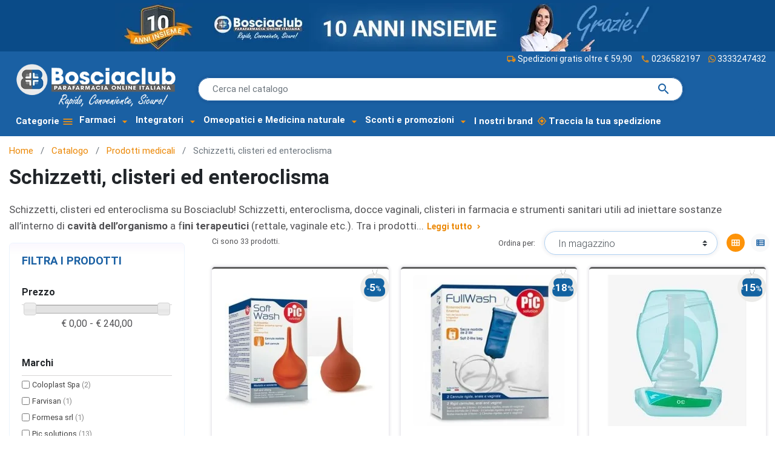

--- FILE ---
content_type: text/html; charset=utf-8
request_url: https://www.parafarmaciabosciaclub.it/602-schizzetti-clisteri-ed-enteroclisma
body_size: 39715
content:
<!DOCTYPE html>
<html lang="it-IT"><head>


  
    
      
 <script id="Cookiebot" src="https://consent.cookiebot.com/uc.js" data-cbid="c72c367c-73ad-4563-a8f5-b3cb2c29ecd8" data-blockingmode="auto" type="text/javascript" async></script>

  <meta charset="utf-8">


  <meta http-equiv="x-ua-compatible" content="ie=edge">



  <title>Schizzetto, clistere ed enteroclisma - Para-Farmacia Bosciaclub</title>
  
    <script data-keepinline="true">
    var ajaxGetProductUrl = '//www.parafarmaciabosciaclub.it/module/yeb_googletagmanager/async';

/* datalayer */
dataLayer = window.dataLayer || [];
    let yebDatalayer = {"pageCategory":"category","event":"view_item_list","ecommerce":{"currency":"EUR","currencyCode":null,"items":[{"item_name":"Pic soft wash schizzetto 27 ml lavaggi intestinali","item_id":"151885","price":"3.99","price_tax_exc":"3.27","item_brand":"Pic solutions","item_category":"Catalogo","item_category2":"Prodotti medicali","item_category3":"Schizzetti, clisteri ed enteroclisma","item_list_name":"Catalogo/Prodotti medicali/Schizzetti, clisteri ed enteroclisma","item_list_id":"cat_602","index":1,"quantity":1},{"item_name":"Pic Fullwash Enteroclisma Per Lavaggi Intestinali E Vaginali","item_id":"23911","price":"7.3","price_tax_exc":"5.98","item_brand":"Pic solutions","item_category":"Catalogo","item_category2":"Prodotti medicali","item_category3":"Schizzetti, clisteri ed enteroclisma","item_list_name":"Catalogo/Prodotti medicali/Schizzetti, clisteri ed enteroclisma","item_list_id":"cat_602","index":2,"quantity":1},{"item_name":"Conveen guaina adesiva optima silicone diametro 25 mm 30 pezzi","item_id":"116661","price":"59.11","price_tax_exc":"48.45","item_brand":"Coloplast Spa","item_category":"Catalogo","item_category2":"Prodotti medicali","item_category3":"Schizzetti, clisteri ed enteroclisma","item_list_name":"Catalogo/Prodotti medicali/Schizzetti, clisteri ed enteroclisma","item_list_id":"cat_602","index":3,"quantity":1},{"item_name":"Formesa Enteroclisma Viaggio con cannula rettale 1 pezzo","item_id":"35779","price":"11.4","price_tax_exc":"9.34","item_brand":"Formesa srl","item_category":"Catalogo","item_category2":"Prodotti medicali","item_category3":"Schizzetti, clisteri ed enteroclisma","item_list_name":"Catalogo/Prodotti medicali/Schizzetti, clisteri ed enteroclisma","item_list_id":"cat_602","index":4,"quantity":1},{"item_name":"Pic Intimwash Doccia Per Irrigazione Anale E Vaginale Numero 10","item_id":"23910","price":"11.44","price_tax_exc":"9.38","item_brand":"Pic solutions","item_category":"Catalogo","item_category2":"Prodotti medicali","item_category3":"Schizzetti, clisteri ed enteroclisma","item_list_name":"Catalogo/Prodotti medicali/Schizzetti, clisteri ed enteroclisma","item_list_id":"cat_602","index":5,"quantity":1},{"item_name":"Safety Doccia Vaginale Con Cannula 14 483ml","item_id":"44201","price":"13.5","price_tax_exc":"11.07","item_brand":"Safety","item_category":"Catalogo","item_category2":"Prodotti medicali","item_category3":"Schizzetti, clisteri ed enteroclisma","item_list_name":"Catalogo/Prodotti medicali/Schizzetti, clisteri ed enteroclisma","item_list_id":"cat_602","index":6,"quantity":1},{"item_name":"Safety Pera Cannula 8 igienizzabile a freddo 275ml","item_id":"35768","price":"6.93","price_tax_exc":"5.68","item_brand":"Safety","item_category":"Catalogo","item_category2":"Prodotti medicali","item_category3":"Schizzetti, clisteri ed enteroclisma","item_list_name":"Catalogo/Prodotti medicali/Schizzetti, clisteri ed enteroclisma","item_list_id":"cat_602","index":7,"quantity":1},{"item_name":"Safety Entero Klister Viaggio ripiegabile con custodia","item_id":"35774","price":"9.88","price_tax_exc":"8.1","item_brand":"Safety","item_category":"Catalogo","item_category2":"Prodotti medicali","item_category3":"Schizzetti, clisteri ed enteroclisma","item_list_name":"Catalogo/Prodotti medicali/Schizzetti, clisteri ed enteroclisma","item_list_id":"cat_602","index":8,"quantity":1},{"item_name":"PIC Solution  EasyWash Con Cannula Rigida 143ml","item_id":"160102","price":"6.07","price_tax_exc":"4.98","item_brand":"Pic solutions","item_category":"Catalogo","item_category2":"Prodotti medicali","item_category3":"Schizzetti, clisteri ed enteroclisma","item_list_name":"Catalogo/Prodotti medicali/Schizzetti, clisteri ed enteroclisma","item_list_id":"cat_602","index":9,"quantity":1},{"item_name":"Safety Schizzetto Gomma Misura 4 per Irrigazioni","item_id":"8386","price":"3.99","price_tax_exc":"3.27","item_brand":"Safety","item_category":"Catalogo","item_category2":"Prodotti medicali","item_category3":"Schizzetti, clisteri ed enteroclisma","item_list_name":"Catalogo/Prodotti medicali/Schizzetti, clisteri ed enteroclisma","item_list_id":"cat_602","index":10,"quantity":43},{"item_name":"Pic soft wash schizzetto 330 ml","item_id":"148142","price":"7.38","price_tax_exc":"6.05","item_brand":"Pic solutions","item_category":"Catalogo","item_category2":"Prodotti medicali","item_category3":"Schizzetti, clisteri ed enteroclisma","item_list_name":"Catalogo/Prodotti medicali/Schizzetti, clisteri ed enteroclisma","item_list_id":"cat_602","index":11,"quantity":38},{"item_name":"Safety Schizzetto Gomma sterilizzabile a freddo misura 6","item_id":"35771","price":"4.32","price_tax_exc":"3.54","item_brand":"Safety","item_category":"Catalogo","item_category2":"Prodotti medicali","item_category3":"Schizzetti, clisteri ed enteroclisma","item_list_name":"Catalogo/Prodotti medicali/Schizzetti, clisteri ed enteroclisma","item_list_id":"cat_602","index":12,"quantity":16},{"item_name":"Safety Schizzetto Gomma sterilizzabile a freddo misura 8","item_id":"35772","price":"4.68","price_tax_exc":"3.84","item_brand":"Safety","item_category":"Catalogo","item_category2":"Prodotti medicali","item_category3":"Schizzetti, clisteri ed enteroclisma","item_list_name":"Catalogo/Prodotti medicali/Schizzetti, clisteri ed enteroclisma","item_list_id":"cat_602","index":13,"quantity":9},{"item_name":"Safety Pera Cannula 10 Capacita' 365cc igienizzabile a freddo","item_id":"35769","price":"8.82","price_tax_exc":"7.23","item_brand":"Safety","item_category":"Catalogo","item_category2":"Prodotti medicali","item_category3":"Schizzetti, clisteri ed enteroclisma","item_list_name":"Catalogo/Prodotti medicali/Schizzetti, clisteri ed enteroclisma","item_list_id":"cat_602","index":14,"quantity":5},{"item_name":"Water Powered My perfect colon Ricambio Tubo Modellabile 30cm","item_id":"130112","price":"8.46","price_tax_exc":"6.93","item_brand":"Water Powered srl","item_category":"Catalogo","item_category2":"Prodotti medicali","item_category3":"Schizzetti, clisteri ed enteroclisma","item_list_name":"Catalogo/Prodotti medicali/Schizzetti, clisteri ed enteroclisma","item_list_id":"cat_602","index":15,"quantity":4},{"item_name":"Safety Schizzetto Gomma Misura 2 per Irrigazioni","item_id":"8385","price":"3.7","price_tax_exc":"3.04","item_brand":"Safety","item_category":"Catalogo","item_category2":"Prodotti medicali","item_category3":"Schizzetti, clisteri ed enteroclisma","item_list_name":"Catalogo/Prodotti medicali/Schizzetti, clisteri ed enteroclisma","item_list_id":"cat_602","index":16,"quantity":3},{"item_name":"Safety Schizzetto Gomma misura 10 per Irrigazioni","item_id":"8383","price":"5.2","price_tax_exc":"4.26","item_brand":"Safety","item_category":"Catalogo","item_category2":"Prodotti medicali","item_category3":"Schizzetti, clisteri ed enteroclisma","item_list_name":"Catalogo/Prodotti medicali/Schizzetti, clisteri ed enteroclisma","item_list_id":"cat_602","index":17,"quantity":1},{"item_name":"Safety Schizzetto Gomma Misura 12 per Irrigazioni","item_id":"8384","price":"6.4","price_tax_exc":"5.24","item_brand":"Safety","item_category":"Catalogo","item_category2":"Prodotti medicali","item_category3":"Schizzetti, clisteri ed enteroclisma","item_list_name":"Catalogo/Prodotti medicali/Schizzetti, clisteri ed enteroclisma","item_list_id":"cat_602","index":18,"quantity":1},{"item_name":"Pic Intim Wash Doccia Vaginale Misura 10 cannula rigida 390ml","item_id":"19730","price":"9.23","price_tax_exc":"7.57","item_brand":"Pic solutions","item_category":"Catalogo","item_category2":"Prodotti medicali","item_category3":"Schizzetti, clisteri ed enteroclisma","item_list_name":"Catalogo/Prodotti medicali/Schizzetti, clisteri ed enteroclisma","item_list_id":"cat_602","index":19,"quantity":1},{"item_name":"Safety Pera Cannula 12 Capacita' 455c igienizzabile a freddo","item_id":"35770","price":"11.25","price_tax_exc":"9.22","item_brand":"Safety","item_category":"Catalogo","item_category2":"Prodotti medicali","item_category3":"Schizzetti, clisteri ed enteroclisma","item_list_name":"Catalogo/Prodotti medicali/Schizzetti, clisteri ed enteroclisma","item_list_id":"cat_602","index":20,"quantity":1},{"item_name":"Water Powered My Perfect Colon Care Travel Lavaggio Intestinale","item_id":"130862","price":"57.71","price_tax_exc":"47.31","item_brand":"Water Powered srl","item_category":"Catalogo","item_category2":"Prodotti medicali","item_category3":"Schizzetti, clisteri ed enteroclisma","item_list_name":"Catalogo/Prodotti medicali/Schizzetti, clisteri ed enteroclisma","item_list_id":"cat_602","index":21,"quantity":1},{"item_name":"My perfect colon care lavaggio intestinale kit con filtro e cannule","item_id":"114438","price":"45.91","price_tax_exc":"37.63","item_brand":"Water Powered srl","item_category":"Catalogo","item_category2":"Prodotti medicali","item_category3":"Schizzetti, clisteri ed enteroclisma","item_list_name":"Catalogo/Prodotti medicali/Schizzetti, clisteri ed enteroclisma","item_list_id":"cat_602","index":22,"quantity":1},{"item_name":"Medicomy My Perfect Colon Ricambio Innesto Con Tubo Spirale 3mt","item_id":"126510","price":"16.2","price_tax_exc":"13.28","item_brand":"Water Powered srl","item_category":"Catalogo","item_category2":"Prodotti medicali","item_category3":"Schizzetti, clisteri ed enteroclisma","item_list_name":"Catalogo/Prodotti medicali/Schizzetti, clisteri ed enteroclisma","item_list_id":"cat_602","index":23,"quantity":1},{"item_name":"Peristeen plus Kit Completo Irrigazione Retrograda Colon Small","item_id":"140364","price":"225.7","price_tax_exc":"185","item_brand":"Coloplast Spa","item_category":"Catalogo","item_category2":"Prodotti medicali","item_category3":"Schizzetti, clisteri ed enteroclisma","item_list_name":"Catalogo/Prodotti medicali/Schizzetti, clisteri ed enteroclisma","item_list_id":"cat_602","index":24,"quantity":1}]}};
    dataLayer.push(yebDatalayer);

/* call to GTM Tag */
(function(w,d,s,l,i){w[l]=w[l]||[];w[l].push({'gtm.start':
new Date().getTime(),event:'gtm.js'});var f=d.getElementsByTagName(s)[0],
j=d.createElement(s),dl=l!='dataLayer'?'&l='+l:'';j.async=true;j.src=
'https://www.googletagmanager.com/gtm.js?id='+i+dl;f.parentNode.insertBefore(j,f);
})(window,document,'script','dataLayer','GTM-P4GD964');

/* async call to avoid cache system for dynamic data */
var yebgtmreq = new XMLHttpRequest();
yebgtmreq.onreadystatechange = function() {
    if (yebgtmreq.readyState == XMLHttpRequest.DONE ) {
        if (yebgtmreq.status == 200) {
          	var datalayerJs = yebgtmreq.responseText;
            try {
                var datalayerObj = JSON.parse(datalayerJs);
                dataLayer = dataLayer || [];
                dataLayer.push(datalayerObj);
            } catch(e) {
               console.log("[YEBGTM] error while parsing json");
            }

                    }
        dataLayer.push({
          'event': 'datalayer_ready'
        });
    }
};
yebgtmreq.open("GET", "//www.parafarmaciabosciaclub.it/module/yeb_googletagmanager/async?action=user" /*+ "?" + new Date().getTime()*/, true);
yebgtmreq.setRequestHeader('X-Requested-With', 'XMLHttpRequest');
yebgtmreq.send();
</script>
  
  <meta name="description" content="Prezzi e offerte su schizzetti per bambini e adulti, clisteri, enteroclisma. Compra direttamente online nella tua farmacia di fiducia Bosciaclub.
">
  <meta name="keywords" content="Schizzetti,enteroclisma,clisteri,docce vaginali,docce vaginali con cannula">
        <link rel="canonical" href="https://www.parafarmaciabosciaclub.it/602-schizzetti-clisteri-ed-enteroclisma">
    
      

  
    
        
                
    <link rel="next" href="https://www.parafarmaciabosciaclub.it/602-schizzetti-clisteri-ed-enteroclisma?page=2">  



  <meta name="viewport" content="width=device-width, initial-scale=1">



  <link rel="icon" type="image/vnd.microsoft.icon" href="https://www.parafarmaciabosciaclub.it/img/favicon.ico?1731662993">
  <link rel="shortcut icon" type="image/x-icon" href="https://www.parafarmaciabosciaclub.it/img/favicon.ico?1731662993">



  <meta property="og:title" content="Schizzetto, clistere ed enteroclisma">
  <meta property="og:description" content="Prezzi e offerte su schizzetti per bambini e adulti, clisteri, enteroclisma. Compra direttamente online nella tua farmacia di fiducia Bosciaclub.
">
<meta property="og:type" content="website">
<meta property="og:url" content="https://www.parafarmaciabosciaclub.it/602-schizzetti-clisteri-ed-enteroclisma">
<meta property="og:site_name" content="Para-Farmacia Bosciaclub">

  <meta property="og:image" content="https://www.parafarmaciabosciaclub.it/img/logo-1731662993.jpg">


<meta name="twitter:card" content="summary_large_image">
<meta property="twitter:title" content="Schizzetto, clistere ed enteroclisma">
  <meta property="twitter:description" content="Prezzi e offerte su schizzetti per bambini e adulti, clisteri, enteroclisma. Compra direttamente online nella tua farmacia di fiducia Bosciaclub.
">
<meta property="twitter:site" content="Para-Farmacia Bosciaclub">
<meta property="twitter:creator" content="Para-Farmacia Bosciaclub">
<meta property="twitter:domain" content="https://www.parafarmaciabosciaclub.it/602-schizzetti-clisteri-ed-enteroclisma">

  <meta property="twitter:image" content="https://www.parafarmaciabosciaclub.it/img/logo-1731662993.jpg">
      <meta property="twitter:image:alt" content="Prezzi e offerte su schizzetti per bambini e adulti, clisteri, enteroclisma. Compra direttamente online nella tua farmacia di fiducia Bosciaclub.
">
  

      <script type="application/ld+json">
      {
    "@context": "http://schema.org",
    "@type": "BreadcrumbList",
    "itemListElement": [
        {
            "@type": "ListItem",
            "position": 1,
            "name": "Home",
            "item": "https://www.parafarmaciabosciaclub.it/"
        },
        {
            "@type": "ListItem",
            "position": 2,
            "name": "Catalogo",
            "item": "https://www.parafarmaciabosciaclub.it/14-catalogo"
        },
        {
            "@type": "ListItem",
            "position": 3,
            "name": "Prodotti medicali",
            "item": "https://www.parafarmaciabosciaclub.it/383-prodotti-medicali"
        },
        {
            "@type": "ListItem",
            "position": 4,
            "name": "Schizzetti, clisteri ed enteroclisma ",
            "item": "https://www.parafarmaciabosciaclub.it/602-schizzetti-clisteri-ed-enteroclisma"
        }
    ]
}
    </script>
        <script type="application/ld+json">
      {
    "@context": "http://schema.org",
    "@type": "Organization",
    "name": "Para-Farmacia Bosciaclub",
    "url": "https://www.parafarmaciabosciaclub.it/",
    "logo": {
        "@type": "ImageObject",
        "url": "https://www.parafarmaciabosciaclub.it/img/logo-1731662993.jpg"
    },
    "contactPoint": {
        "@type": "ContactPoint",
        "telephone": "0236582197",
        "contactType": "customer service"
    },
    "address": {
        "@type": "PostalAddress",
        "postalCode": "20139",
        "streetAddress": "Via Cassinis, 83",
        "addressLocality": "Milano, Italia",
        "addressCountry": "IT"
    }
}
    </script>
  
   
<script type="text/javascript">
var unlike_text ="Non mi piace questo post";
var like_text ="Piace questo post";
var baseAdminDir ='//';
var yeb_blog_product_category ='0';
var yeb_blog_polls_g_recaptcha = false;
</script>
 
<script type="text/javascript">
                var yebsrlUpdateCartDirectly = 0;
                var yebsrlUseCreativeElements = 0;
pcRunDynamicModulesJs = function() {

};</script><!-- Microdatos Organization -->
	
<script type="application/ld+json" id="adpmicrodatos-organization-ps17v4.4.1">
{
    "name" : "Para-Farmacia Bosciaclub",
    "url" : "https://www.parafarmaciabosciaclub.it/",
    "logo" : [
    	{

    	"@type" : "ImageObject",
    	"url" : "https://www.parafarmaciabosciaclub.it/img/logo-1731662993.jpg"
    	}
    ],
    "email" : "info@bosciaclub.it",
			"address": {
	    "@type": "PostalAddress",
	    "addressLocality": "Milano",
	    "postalCode": "20139",
	    "streetAddress": "Via Cassinis, 83",
	    "addressRegion": "Milano",
	    "addressCountry": "IT"
	},
			"contactPoint" : [
		{
			"@type" : "ContactPoint",
	    	"telephone" : "0236582197",
	    	"contactType" : "customer service",
			"contactOption": "TollFree",
	    	"availableLanguage": [ 
	    			    				    				"Italiano (Italian)"
	    				    			    	]
	    } 
	],
			
	"@context": "http://schema.org",
	"@type" : "Organization"
}
</script>





<!-- Microdatos Breadcrumb -->
	<script type="application/ld+json" id="adpmicrodatos-breadcrumblist-ps17v4.4.1">
    {
        "itemListElement": [
            {
                "item": "https://www.parafarmaciabosciaclub.it/",
                "name": "Home",
                "position": 1,
                "@type": "ListItem"
            }, 
            {
                "item": "https://www.parafarmaciabosciaclub.it/14-catalogo",
                "name": "Catalogo",
                "position": 2,
                "@type": "ListItem"
            }, 
            {
                "item": "https://www.parafarmaciabosciaclub.it/383-prodotti-medicali",
                "name": "Prodotti medicali",
                "position": 3,
                "@type": "ListItem"
            }, 
            {
                "item": "https://www.parafarmaciabosciaclub.it/602-schizzetti-clisteri-ed-enteroclisma",
                "name": "Schizzetti, clisteri ed enteroclisma ",
                "position": 4,
                "@type": "ListItem"
            } 
        ],
        "@context": "https://schema.org/",
        "@type": "BreadcrumbList"
    }
</script>
<!-- Microdatos ItemList -->
	<script type="application/ld+json" id="adpmicrodatos-itemlist-ps17v4.4.1">
{
    "@context": "http://schema.org",
    "@type": "ItemList",
    "itemListElement": [
        {
            "mainEntityOfPage": "https://www.parafarmaciabosciaclub.it/schizzetti-clisteri-ed-enteroclisma/44201-safety-doccia-vaginale-con-cannula-14-483ml-8052675160895.html",
            "url": "https://www.parafarmaciabosciaclub.it/schizzetti-clisteri-ed-enteroclisma/44201-safety-doccia-vaginale-con-cannula-14-483ml-8052675160895.html",
            "name": "Safety Doccia Vaginale Con Cannula 14 483ml",
            "image": "https://www.parafarmaciabosciaclub.it/25020-large_default/safety-doccia-vaginale-con-cannula-14-483ml.jpg",
            "position": 1,
            "@type": "ListItem"
        }, 
        {
            "mainEntityOfPage": "https://www.parafarmaciabosciaclub.it/schizzetti-clisteri-ed-enteroclisma/8383-schizzetto-gomma-10-8052675160949.html",
            "url": "https://www.parafarmaciabosciaclub.it/schizzetti-clisteri-ed-enteroclisma/8383-schizzetto-gomma-10-8052675160949.html",
            "name": "Safety Schizzetto Gomma misura 10 per Irrigazioni",
            "image": "https://www.parafarmaciabosciaclub.it/4681-large_default/schizzetto-gomma-10.jpg",
            "position": 2,
            "@type": "ListItem"
        }, 
        {
            "mainEntityOfPage": "https://www.parafarmaciabosciaclub.it/schizzetti-clisteri-ed-enteroclisma/8384-schizzetto-gomma-12-8052675160956.html",
            "url": "https://www.parafarmaciabosciaclub.it/schizzetti-clisteri-ed-enteroclisma/8384-schizzetto-gomma-12-8052675160956.html",
            "name": "Safety Schizzetto Gomma Misura 12 per Irrigazioni",
            "image": "https://www.parafarmaciabosciaclub.it/4682-large_default/schizzetto-gomma-12.jpg",
            "position": 3,
            "@type": "ListItem"
        }, 
        {
            "mainEntityOfPage": "https://www.parafarmaciabosciaclub.it/schizzetti-clisteri-ed-enteroclisma/8385-schizzetto-gomma-2-8052675160901.html",
            "url": "https://www.parafarmaciabosciaclub.it/schizzetti-clisteri-ed-enteroclisma/8385-schizzetto-gomma-2-8052675160901.html",
            "name": "Safety Schizzetto Gomma Misura 2 per Irrigazioni",
            "image": "https://www.parafarmaciabosciaclub.it/4683-large_default/schizzetto-gomma-2.jpg",
            "position": 4,
            "@type": "ListItem"
        }, 
        {
            "mainEntityOfPage": "https://www.parafarmaciabosciaclub.it/schizzetti-clisteri-ed-enteroclisma/8386-schizzetto-gomma-4-8052675160918.html",
            "url": "https://www.parafarmaciabosciaclub.it/schizzetti-clisteri-ed-enteroclisma/8386-schizzetto-gomma-4-8052675160918.html",
            "name": "Safety Schizzetto Gomma Misura 4 per Irrigazioni",
            "image": "https://www.parafarmaciabosciaclub.it/4684-large_default/schizzetto-gomma-4.jpg",
            "position": 5,
            "@type": "ListItem"
        }, 
        {
            "mainEntityOfPage": "https://www.parafarmaciabosciaclub.it/schizzetti-clisteri-ed-enteroclisma/19730-pic-intim-wash-doccia-vaginale-misura-10-390ml-8003670112082.html",
            "url": "https://www.parafarmaciabosciaclub.it/schizzetti-clisteri-ed-enteroclisma/19730-pic-intim-wash-doccia-vaginale-misura-10-390ml-8003670112082.html",
            "name": "Pic Intim Wash Doccia Vaginale Misura 10 cannula rigida 390ml",
            "image": "https://www.parafarmaciabosciaclub.it/12019-large_default/pic-intim-wash-doccia-vaginale-misura-10-390ml.jpg",
            "position": 6,
            "@type": "ListItem"
        }, 
        {
            "mainEntityOfPage": "https://www.parafarmaciabosciaclub.it/schizzetti-clisteri-ed-enteroclisma/23911-pic-fullwash-per-lavaggi-intestinali-e-vaginali-8003670020059.html",
            "url": "https://www.parafarmaciabosciaclub.it/schizzetti-clisteri-ed-enteroclisma/23911-pic-fullwash-per-lavaggi-intestinali-e-vaginali-8003670020059.html",
            "name": "Pic Fullwash Enteroclisma Per Lavaggi Intestinali E Vaginali",
            "image": "https://www.parafarmaciabosciaclub.it/14315-large_default/pic-fullwash-per-lavaggi-intestinali-e-vaginali.jpg",
            "position": 7,
            "@type": "ListItem"
        }, 
        {
            "mainEntityOfPage": "https://www.parafarmaciabosciaclub.it/schizzetti-clisteri-ed-enteroclisma/35768-safety-pera-cannula-8-275ml-8052675160864.html",
            "url": "https://www.parafarmaciabosciaclub.it/schizzetti-clisteri-ed-enteroclisma/35768-safety-pera-cannula-8-275ml-8052675160864.html",
            "name": "Safety Pera Cannula 8 igienizzabile a freddo 275ml",
            "image": "https://www.parafarmaciabosciaclub.it/19745-large_default/safety-pera-cannula-8-275ml.jpg",
            "position": 8,
            "@type": "ListItem"
        }, 
        {
            "mainEntityOfPage": "https://www.parafarmaciabosciaclub.it/schizzetti-clisteri-ed-enteroclisma/35769-safety-pera-cannula-10-capacita-365cc-8052675160871.html",
            "url": "https://www.parafarmaciabosciaclub.it/schizzetti-clisteri-ed-enteroclisma/35769-safety-pera-cannula-10-capacita-365cc-8052675160871.html",
            "name": "Safety Pera Cannula 10 Capacita' 365cc igienizzabile a freddo",
            "image": "https://www.parafarmaciabosciaclub.it/19746-large_default/safety-pera-cannula-10-capacita-365cc.jpg",
            "position": 9,
            "@type": "ListItem"
        }, 
        {
            "mainEntityOfPage": "https://www.parafarmaciabosciaclub.it/schizzetti-clisteri-ed-enteroclisma/35770-safety-pera-cannula-12-capacita-455c-8052675160888.html",
            "url": "https://www.parafarmaciabosciaclub.it/schizzetti-clisteri-ed-enteroclisma/35770-safety-pera-cannula-12-capacita-455c-8052675160888.html",
            "name": "Safety Pera Cannula 12 Capacita' 455c igienizzabile a freddo",
            "image": "https://www.parafarmaciabosciaclub.it/19747-large_default/safety-pera-cannula-12-capacita-455c.jpg",
            "position": 10,
            "@type": "ListItem"
        }, 
        {
            "mainEntityOfPage": "https://www.parafarmaciabosciaclub.it/schizzetti-clisteri-ed-enteroclisma/35771-safety-schizzetto-gomma-6-8052675160925.html",
            "url": "https://www.parafarmaciabosciaclub.it/schizzetti-clisteri-ed-enteroclisma/35771-safety-schizzetto-gomma-6-8052675160925.html",
            "name": "Safety Schizzetto Gomma sterilizzabile a freddo misura 6",
            "image": "https://www.parafarmaciabosciaclub.it/19748-large_default/safety-schizzetto-gomma-6.jpg",
            "position": 11,
            "@type": "ListItem"
        }, 
        {
            "mainEntityOfPage": "https://www.parafarmaciabosciaclub.it/schizzetti-clisteri-ed-enteroclisma/35772-safety-schizzetto-gomma-8-8052675160932.html",
            "url": "https://www.parafarmaciabosciaclub.it/schizzetti-clisteri-ed-enteroclisma/35772-safety-schizzetto-gomma-8-8052675160932.html",
            "name": "Safety Schizzetto Gomma sterilizzabile a freddo misura 8",
            "image": "https://www.parafarmaciabosciaclub.it/19749-large_default/safety-schizzetto-gomma-8.jpg",
            "position": 12,
            "@type": "ListItem"
        }, 
        {
            "mainEntityOfPage": "https://www.parafarmaciabosciaclub.it/schizzetti-clisteri-ed-enteroclisma/35773-safety-schizzetto-gomma-14-8052675160963.html",
            "url": "https://www.parafarmaciabosciaclub.it/schizzetti-clisteri-ed-enteroclisma/35773-safety-schizzetto-gomma-14-8052675160963.html",
            "name": "Safety Schizzetto Gomma sterilizzabile e freddo misura 14",
            "image": "https://www.parafarmaciabosciaclub.it/19750-large_default/safety-schizzetto-gomma-14.jpg",
            "position": 13,
            "@type": "ListItem"
        }, 
        {
            "mainEntityOfPage": "https://www.parafarmaciabosciaclub.it/schizzetti-clisteri-ed-enteroclisma/35774-safety-entero-klister-viaggio-8052675160840.html",
            "url": "https://www.parafarmaciabosciaclub.it/schizzetti-clisteri-ed-enteroclisma/35774-safety-entero-klister-viaggio-8052675160840.html",
            "name": "Safety Entero Klister Viaggio ripiegabile con custodia",
            "image": "https://www.parafarmaciabosciaclub.it/110248-large_default/safety-entero-klister-viaggio.jpg",
            "position": 14,
            "@type": "ListItem"
        }, 
        {
            "mainEntityOfPage": "https://www.parafarmaciabosciaclub.it/schizzetti-clisteri-ed-enteroclisma/35779-enteroclisma-viaggio-1pz.html",
            "url": "https://www.parafarmaciabosciaclub.it/schizzetti-clisteri-ed-enteroclisma/35779-enteroclisma-viaggio-1pz.html",
            "name": "Formesa Enteroclisma Viaggio con cannula rettale 1 pezzo",
            "image": "https://www.parafarmaciabosciaclub.it/19753-large_default/enteroclisma-viaggio-1pz.jpg",
            "position": 15,
            "@type": "ListItem"
        }, 
        {
            "mainEntityOfPage": "https://www.parafarmaciabosciaclub.it/schizzetti-clisteri-ed-enteroclisma/114438-my-perfect-colon-care-lavaggio-intestinale-kit-con-filtro-e-cannule-8027230002002.html",
            "url": "https://www.parafarmaciabosciaclub.it/schizzetti-clisteri-ed-enteroclisma/114438-my-perfect-colon-care-lavaggio-intestinale-kit-con-filtro-e-cannule-8027230002002.html",
            "name": "My perfect colon care lavaggio intestinale kit con filtro e cannule",
            "image": "https://www.parafarmaciabosciaclub.it/73568-large_default/my-perfect-colon-care-lavaggio-intestinale-kit-con-filtro-e-cannule.jpg",
            "position": 16,
            "@type": "ListItem"
        }, 
        {
            "mainEntityOfPage": "https://www.parafarmaciabosciaclub.it/schizzetti-clisteri-ed-enteroclisma/116661-guaina-adesiva-conveen-optima-silicone-diametro-25-mm-30-pezzi-5708932381345.html",
            "url": "https://www.parafarmaciabosciaclub.it/schizzetti-clisteri-ed-enteroclisma/116661-guaina-adesiva-conveen-optima-silicone-diametro-25-mm-30-pezzi-5708932381345.html",
            "name": "Conveen guaina adesiva optima silicone diametro 25 mm 30 pezzi",
            "image": "https://www.parafarmaciabosciaclub.it/75378-large_default/guaina-adesiva-conveen-optima-silicone-diametro-25-mm-30-pezzi.jpg",
            "position": 17,
            "@type": "ListItem"
        }, 
        {
            "mainEntityOfPage": "https://www.parafarmaciabosciaclub.it/schizzetti-clisteri-ed-enteroclisma/23910-pic-intimwash-doccia-per-irrigazioni-anale-e-vaginale-8003670112082.html",
            "url": "https://www.parafarmaciabosciaclub.it/schizzetti-clisteri-ed-enteroclisma/23910-pic-intimwash-doccia-per-irrigazioni-anale-e-vaginale-8003670112082.html",
            "name": "Pic Intimwash Doccia Per Irrigazione Anale E Vaginale Numero 10",
            "image": "https://www.parafarmaciabosciaclub.it/14314-large_default/pic-intimwash-doccia-per-irrigazioni-anale-e-vaginale.jpg",
            "position": 18,
            "@type": "ListItem"
        }, 
        {
            "mainEntityOfPage": "https://www.parafarmaciabosciaclub.it/schizzetti-clisteri-ed-enteroclisma/130862-water-powered-my-perfect-colon-care-travel-8027230002132.html",
            "url": "https://www.parafarmaciabosciaclub.it/schizzetti-clisteri-ed-enteroclisma/130862-water-powered-my-perfect-colon-care-travel-8027230002132.html",
            "name": "Water Powered My Perfect Colon Care Travel Lavaggio Intestinale",
            "image": "https://www.parafarmaciabosciaclub.it/86106-large_default/water-powered-my-perfect-colon-care-travel.jpg",
            "position": 19,
            "@type": "ListItem"
        }, 
        {
            "mainEntityOfPage": "https://www.parafarmaciabosciaclub.it/schizzetti-clisteri-ed-enteroclisma/130112-water-powered-my-perfect-colon-ricambio-tubo-8027230002026.html",
            "url": "https://www.parafarmaciabosciaclub.it/schizzetti-clisteri-ed-enteroclisma/130112-water-powered-my-perfect-colon-ricambio-tubo-8027230002026.html",
            "name": "Water Powered My perfect colon Ricambio Tubo Modellabile 30cm",
            "image": "https://www.parafarmaciabosciaclub.it/85687-large_default/water-powered-my-perfect-colon-ricambio-tubo.jpg",
            "position": 20,
            "@type": "ListItem"
        }, 
        {
            "mainEntityOfPage": "https://www.parafarmaciabosciaclub.it/schizzetti-clisteri-ed-enteroclisma/126510-perfect-colon-ricambio-innesto-con-tubo-spirale-3mt-8027230002033.html",
            "url": "https://www.parafarmaciabosciaclub.it/schizzetti-clisteri-ed-enteroclisma/126510-perfect-colon-ricambio-innesto-con-tubo-spirale-3mt-8027230002033.html",
            "name": "Medicomy My Perfect Colon Ricambio Innesto Con Tubo Spirale 3mt",
            "image": "https://www.parafarmaciabosciaclub.it/81744-large_default/perfect-colon-ricambio-innesto-con-tubo-spirale-3mt.jpg",
            "position": 21,
            "@type": "ListItem"
        }, 
        {
            "mainEntityOfPage": "https://www.parafarmaciabosciaclub.it/schizzetti-clisteri-ed-enteroclisma/140364-coloplast-kit-completo-irrigazione-retrograda-colon-small-5701780230049.html",
            "url": "https://www.parafarmaciabosciaclub.it/schizzetti-clisteri-ed-enteroclisma/140364-coloplast-kit-completo-irrigazione-retrograda-colon-small-5701780230049.html",
            "name": "Peristeen plus Kit Completo Irrigazione Retrograda Colon Small",
            "image": "https://www.parafarmaciabosciaclub.it/98498-large_default/coloplast-kit-completo-irrigazione-retrograda-colon-small.jpg",
            "position": 22,
            "@type": "ListItem"
        }, 
        {
            "mainEntityOfPage": "https://www.parafarmaciabosciaclub.it/schizzetti-clisteri-ed-enteroclisma/151962-farvisan-schizzetto-in-gomma-misura-2.html",
            "url": "https://www.parafarmaciabosciaclub.it/schizzetti-clisteri-ed-enteroclisma/151962-farvisan-schizzetto-in-gomma-misura-2.html",
            "name": "Farvisan Schizzetto In Gomma Misura 2",
            "image": "https://www.parafarmaciabosciaclub.it/106823-large_default/farvisan-schizzetto-in-gomma-misura-2.jpg",
            "position": 23,
            "@type": "ListItem"
        }, 
        {
            "mainEntityOfPage": "https://www.parafarmaciabosciaclub.it/schizzetti-clisteri-ed-enteroclisma/148141-pikdare-pic-soft-wash-schizzetto-175-ml-4037566000553.html",
            "url": "https://www.parafarmaciabosciaclub.it/schizzetti-clisteri-ed-enteroclisma/148141-pikdare-pic-soft-wash-schizzetto-175-ml-4037566000553.html",
            "name": "Pic soft wash schizzetto 175 ml irrigazione intestinale",
            "image": "https://www.parafarmaciabosciaclub.it/110209-large_default/pikdare-pic-soft-wash-schizzetto-175-ml.jpg",
            "position": 24,
            "@type": "ListItem"
        } 
    ]
}
</script>

<script type="text/javascript">
    var lgbudget_url_account_controller = 'https://www.parafarmaciabosciaclub.it/module/lgbudget/account'; </script>


  



      <link href="https://www.parafarmaciabosciaclub.it/img/logo-1731662993.webp" rel="preload" as="image">
        <link href="/themes/yebclassic/assets/img/logo_negative-min.webp" rel="preload" as="image">
    
  
  <link rel="preload" href="https://www.parafarmaciabosciaclub.it/themes/yebclassic/assets/fonts/MaterialIcons-Regular-12a47ed5fd5585f0f4227fa035a1a607.woff2" as="font" crossorigin>




  
  
  
  <link rel="stylesheet" href="https://www.parafarmaciabosciaclub.it/themes/yebclassic/assets/cache/theme-9f541f784.css?v=fc8001f834f6a5f0561080d134d53d29" type="text/css" media="all">




  

  <script type="text/javascript" src="https://tps.trovaprezzi.it/javascripts/tracking-vanilla.min.js?v=6e0721b2c6977135b916ef286bcb49ec"></script>



  <script type="text/javascript">
        var ASSearchUrl = "https:\/\/www.parafarmaciabosciaclub.it\/module\/pm_advancedsearch4\/advancedsearch4";
        var ajax_mode = 1;
        var as4_orderBySalesAsc = "Sales: Lower first";
        var as4_orderBySalesDesc = "Pi\u00f9 venduti";
        var comment_tab = "3";
        var free_shipping_amount = 59.9;
        var freeshippingcounter_cart_url = "https:\/\/www.parafarmaciabosciaclub.it\/module\/yebfreeshippingcounter\/counter?ajax=1";
        var listDisplayAjaxUrl = "https:\/\/www.parafarmaciabosciaclub.it\/module\/is_themecore\/ajaxTheme";
        var module_dir = "\/modules\/yebcomments\/";
        var prestashop = {"cart":{"products":[],"totals":{"total":{"type":"total","label":"Totale","amount":0,"value":"\u20ac 0,00"},"total_including_tax":{"type":"total","label":"Totale (IVA incl.)","amount":0,"value":"\u20ac 0,00"},"total_excluding_tax":{"type":"total","label":"Totale (tasse escl.)","amount":0,"value":"\u20ac 0,00"}},"subtotals":{"products":{"type":"products","label":"Totale parziale","amount":0,"value":"\u20ac 0,00"},"discounts":null,"shipping":{"type":"shipping","label":"Spedizione","amount":0,"value":""},"tax":null},"products_count":0,"summary_string":"0 articoli","vouchers":{"allowed":1,"added":[]},"discounts":[],"minimalPurchase":0,"minimalPurchaseRequired":""},"currency":{"id":1,"name":"Euro","iso_code":"EUR","iso_code_num":"978","sign":"\u20ac"},"customer":{"lastname":"","firstname":"","email":"","birthday":"0000-00-00","newsletter":0,"newsletter_date_add":"0000-00-00 00:00:00","optin":0,"website":null,"company":null,"siret":null,"ape":null,"is_logged":false,"gender":{"type":null,"name":null},"addresses":[]},"country":{"id_zone":9,"id_currency":1,"call_prefix":39,"iso_code":"IT","active":"1","contains_states":"1","need_identification_number":"0","need_zip_code":"1","zip_code_format":"NNNNN","display_tax_label":"1","name":"Italia","id":10},"language":{"name":"Italiano (Italian)","iso_code":"it","locale":"it-IT","language_code":"it-it","active":"1","is_rtl":"0","date_format_lite":"d\/m\/Y","date_format_full":"d\/m\/Y H:i:s","id":1},"page":{"title":"","canonical":"https:\/\/www.parafarmaciabosciaclub.it\/602-schizzetti-clisteri-ed-enteroclisma","meta":{"title":"Schizzetto, clistere ed enteroclisma","description":"Prezzi e offerte su schizzetti per bambini e adulti, clisteri, enteroclisma. Compra direttamente online nella tua farmacia di fiducia Bosciaclub.\r\n","keywords":"Schizzetti,enteroclisma,clisteri,docce vaginali,docce vaginali con cannula","robots":"index"},"page_name":"category","body_classes":{"lang-it":true,"lang-rtl":false,"country-IT":true,"currency-EUR":true,"layout-left-column":true,"page-category":true,"tax-display-enabled":true,"page-customer-account":false,"category-id-602":true,"category-Schizzetti, clisteri ed enteroclisma ":true,"category-id-parent-383":true,"category-depth-level-4":true},"admin_notifications":[],"password-policy":{"feedbacks":{"0":"Molto debole","1":"Debole","2":"Media","3":"Forte","4":"Molto forte","Straight rows of keys are easy to guess":"I tasti consecutivi sono facili da indovinare","Short keyboard patterns are easy to guess":"Gli schemi brevi sulla tastiera sono facili da indovinare","Use a longer keyboard pattern with more turns":"Utilizza uno schema pi\u00f9 lungo sulla tastiera con pi\u00f9 variazioni","Repeats like \"aaa\" are easy to guess":"Le ripetizioni come \u201caaa\u201d sono facili da indovinare","Repeats like \"abcabcabc\" are only slightly harder to guess than \"abc\"":"Le ripetizioni come \u201cabcabcabc\u201d sono solo leggermente pi\u00f9 difficili da indovinare rispetto ad \u201cabc\u201d","Sequences like abc or 6543 are easy to guess":"Le sequenze come \"abc\" o 6543 sono facili da indovinare","Recent years are easy to guess":"Gli anni recenti sono facili da indovinare","Dates are often easy to guess":"Le date sono spesso facili da indovinare","This is a top-10 common password":"Questa \u00e8 una delle 10 password pi\u00f9 comuni","This is a top-100 common password":"Questa \u00e8 una delle 100 password pi\u00f9 comuni","This is a very common password":"Questa password \u00e8 molto comune","This is similar to a commonly used password":"Questa password \u00e8 simile a un\u2019altra comunemente utilizzata","A word by itself is easy to guess":"Una parola di per s\u00e9 \u00e8 facile da indovinare","Names and surnames by themselves are easy to guess":"Nomi e cognomi sono di per s\u00e9 facili da indovinare","Common names and surnames are easy to guess":"Nomi e cognomi comuni sono facili da indovinare","Use a few words, avoid common phrases":"Utilizza diverse parole, evita le frasi comuni","No need for symbols, digits, or uppercase letters":"Nessun bisogno di simboli, cifre o lettere maiuscole","Avoid repeated words and characters":"Evita parole e caratteri ripetuti","Avoid sequences":"Evita le sequenze","Avoid recent years":"Evita gli anni recenti","Avoid years that are associated with you":"Evita gli anni associati a te","Avoid dates and years that are associated with you":"Evita date e anni associati a te","Capitalization doesn't help very much":"Le maiuscole non sono molto efficaci","All-uppercase is almost as easy to guess as all-lowercase":"Tutto maiuscolo \u00e8 quasi altrettanto facile da indovinare di tutto minuscolo","Reversed words aren't much harder to guess":"Le parole al contrario non sono molto pi\u00f9 difficili da indovinare","Predictable substitutions like '@' instead of 'a' don't help very much":"Sostituzioni prevedibili come \"@\" invece di \"a\" non sono molto efficaci","Add another word or two. Uncommon words are better.":"Aggiungi una o due parole in pi\u00f9. Le parole insolite sono pi\u00f9 sicure."}}},"shop":{"name":"Para-Farmacia Bosciaclub","logo":"https:\/\/www.parafarmaciabosciaclub.it\/img\/logo-1731662993.jpg","stores_icon":"https:\/\/www.parafarmaciabosciaclub.it\/img\/logo_stores.png","favicon":"https:\/\/www.parafarmaciabosciaclub.it\/img\/favicon.ico"},"core_js_public_path":"\/themes\/","urls":{"base_url":"https:\/\/www.parafarmaciabosciaclub.it\/","current_url":"https:\/\/www.parafarmaciabosciaclub.it\/602-schizzetti-clisteri-ed-enteroclisma","shop_domain_url":"https:\/\/www.parafarmaciabosciaclub.it","img_ps_url":"https:\/\/www.parafarmaciabosciaclub.it\/img\/","img_cat_url":"https:\/\/www.parafarmaciabosciaclub.it\/img\/c\/","img_lang_url":"https:\/\/www.parafarmaciabosciaclub.it\/img\/l\/","img_prod_url":"https:\/\/www.parafarmaciabosciaclub.it\/img\/p\/","img_manu_url":"https:\/\/www.parafarmaciabosciaclub.it\/img\/m\/","img_sup_url":"https:\/\/www.parafarmaciabosciaclub.it\/img\/su\/","img_ship_url":"https:\/\/www.parafarmaciabosciaclub.it\/img\/s\/","img_store_url":"https:\/\/www.parafarmaciabosciaclub.it\/img\/st\/","img_col_url":"https:\/\/www.parafarmaciabosciaclub.it\/img\/co\/","img_url":"https:\/\/www.parafarmaciabosciaclub.it\/themes\/yebclassic\/assets\/img\/","css_url":"https:\/\/www.parafarmaciabosciaclub.it\/themes\/yebclassic\/assets\/css\/","js_url":"https:\/\/www.parafarmaciabosciaclub.it\/themes\/yebclassic\/assets\/js\/","pic_url":"https:\/\/www.parafarmaciabosciaclub.it\/upload\/","theme_assets":"https:\/\/www.parafarmaciabosciaclub.it\/themes\/yebclassic\/assets\/","theme_dir":"https:\/\/www.parafarmaciabosciaclub.it\/themes\/yebclassic\/","pages":{"address":"https:\/\/www.parafarmaciabosciaclub.it\/indirizzo","addresses":"https:\/\/www.parafarmaciabosciaclub.it\/indirizzi","authentication":"https:\/\/www.parafarmaciabosciaclub.it\/login","manufacturer":"https:\/\/www.parafarmaciabosciaclub.it\/marchi","cart":"https:\/\/www.parafarmaciabosciaclub.it\/carrello","category":"https:\/\/www.parafarmaciabosciaclub.it\/index.php?controller=category","cms":"https:\/\/www.parafarmaciabosciaclub.it\/index.php?controller=cms","contact":"https:\/\/www.parafarmaciabosciaclub.it\/contattaci","discount":"https:\/\/www.parafarmaciabosciaclub.it\/buoni-sconto","guest_tracking":"https:\/\/www.parafarmaciabosciaclub.it\/tracciatura-ospite","history":"https:\/\/www.parafarmaciabosciaclub.it\/cronologia-ordini","identity":"https:\/\/www.parafarmaciabosciaclub.it\/dati-personali","index":"https:\/\/www.parafarmaciabosciaclub.it\/","my_account":"https:\/\/www.parafarmaciabosciaclub.it\/account","order_confirmation":"https:\/\/www.parafarmaciabosciaclub.it\/conferma-ordine","order_detail":"https:\/\/www.parafarmaciabosciaclub.it\/index.php?controller=order-detail","order_follow":"https:\/\/www.parafarmaciabosciaclub.it\/segui-ordine","order":"https:\/\/www.parafarmaciabosciaclub.it\/ordine","order_return":"https:\/\/www.parafarmaciabosciaclub.it\/index.php?controller=order-return","order_slip":"https:\/\/www.parafarmaciabosciaclub.it\/buono-ordine","pagenotfound":"https:\/\/www.parafarmaciabosciaclub.it\/pagina-non-trovata","password":"https:\/\/www.parafarmaciabosciaclub.it\/recupero-password","pdf_invoice":"https:\/\/www.parafarmaciabosciaclub.it\/index.php?controller=pdf-invoice","pdf_order_return":"https:\/\/www.parafarmaciabosciaclub.it\/index.php?controller=pdf-order-return","pdf_order_slip":"https:\/\/www.parafarmaciabosciaclub.it\/index.php?controller=pdf-order-slip","prices_drop":"https:\/\/www.parafarmaciabosciaclub.it\/offerte","product":"https:\/\/www.parafarmaciabosciaclub.it\/index.php?controller=product","registration":"https:\/\/www.parafarmaciabosciaclub.it\/index.php?controller=registration","search":"https:\/\/www.parafarmaciabosciaclub.it\/ricerca","sitemap":"https:\/\/www.parafarmaciabosciaclub.it\/mappa-del-sito","stores":"https:\/\/www.parafarmaciabosciaclub.it\/negozi","supplier":"https:\/\/www.parafarmaciabosciaclub.it\/fornitori","new_products":"https:\/\/www.parafarmaciabosciaclub.it\/nuovi-prodotti","brands":"https:\/\/www.parafarmaciabosciaclub.it\/marchi","register":"https:\/\/www.parafarmaciabosciaclub.it\/index.php?controller=registration","order_login":"https:\/\/www.parafarmaciabosciaclub.it\/ordine?login=1"},"alternative_langs":[],"actions":{"logout":"https:\/\/www.parafarmaciabosciaclub.it\/?mylogout="},"no_picture_image":{"bySize":{"small_default":{"url":"https:\/\/www.parafarmaciabosciaclub.it\/img\/p\/it-default-small_default.jpg","width":98,"height":98},"cart_default":{"url":"https:\/\/www.parafarmaciabosciaclub.it\/img\/p\/it-default-cart_default.jpg","width":125,"height":125},"home_default":{"url":"https:\/\/www.parafarmaciabosciaclub.it\/img\/p\/it-default-home_default.jpg","width":250,"height":250},"medium_default":{"url":"https:\/\/www.parafarmaciabosciaclub.it\/img\/p\/it-default-medium_default.jpg","width":452,"height":452},"large_default":{"url":"https:\/\/www.parafarmaciabosciaclub.it\/img\/p\/it-default-large_default.jpg","width":650,"height":650}},"small":{"url":"https:\/\/www.parafarmaciabosciaclub.it\/img\/p\/it-default-small_default.jpg","width":98,"height":98},"medium":{"url":"https:\/\/www.parafarmaciabosciaclub.it\/img\/p\/it-default-home_default.jpg","width":250,"height":250},"large":{"url":"https:\/\/www.parafarmaciabosciaclub.it\/img\/p\/it-default-large_default.jpg","width":650,"height":650},"legend":""}},"configuration":{"display_taxes_label":true,"display_prices_tax_incl":true,"is_catalog":false,"show_prices":true,"opt_in":{"partner":false},"quantity_discount":{"type":"discount","label":"Sconto unit\u00e0"},"voucher_enabled":1,"return_enabled":1},"field_required":[],"breadcrumb":{"links":[{"title":"Home","url":"https:\/\/www.parafarmaciabosciaclub.it\/"},{"title":"Catalogo","url":"https:\/\/www.parafarmaciabosciaclub.it\/14-catalogo"},{"title":"Prodotti medicali","url":"https:\/\/www.parafarmaciabosciaclub.it\/383-prodotti-medicali"},{"title":"Schizzetti, clisteri ed enteroclisma ","url":"https:\/\/www.parafarmaciabosciaclub.it\/602-schizzetti-clisteri-ed-enteroclisma"}],"count":4},"link":{"protocol_link":"https:\/\/","protocol_content":"https:\/\/"},"time":1769004598,"static_token":"ec1d0da31777ac3ae32d96ddccedb1ca","token":"c81347f428b503df976940814b8eceea","debug":false,"modules":{"yebfreeshippingcounter":{"free_shipping_amount":59.9,"free_shipping_counter":"ordine spedito gratis!"}}};
        var psemailsubscription_subscription = "https:\/\/www.parafarmaciabosciaclub.it\/module\/ps_emailsubscription\/subscription";
        var psr_icon_color = "#F19D76";
        var reqinvoice = false;
        var review_controller_link = "https:\/\/www.parafarmaciabosciaclub.it\/module\/yebcomments\/reviews?action=sendReview&ajax=1";
        var review_controller_name = "index.php?controller=module-yebcomments-reviews";
        var send_successfull_msg = "La recensione \u00e8 stata inviata correttamente.";
        var sliderblocks = 3;
        var star_color = "yellow";
        var star_style = "plain";
        var yebcomments_products_default_display = "3";
        var yebcomments_products_extra_display = "10";
        var yebemob_arr = [["info","bosciaclub.it"],["supporto","bosciaclub.it"]];
      </script>



    
  

  </head><body id="category" class="lang-it country-it currency-eur layout-left-column page-category tax-display-enabled category-id-602 category-schizzetti--clisteri-ed-enteroclisma category-id-parent-383 category-depth-level-4">

    
      <!-- Google Tag Manager (noscript) -->
<noscript><iframe src="https://www.googletagmanager.com/ns.html?id=GTM-P4GD964" height="0" width="0" style="display:none;visibility:hidden"></iframe></noscript>
<!-- End Google Tag Manager (noscript) -->

    

    <main class="l-main">
      
              

      <header id="header">
        
          
    <div class="header-banner">
        
    </div>



    <nav class="header-nav  ">
        
                <div id="header-nav-link" class=" container collapse d-block d-xl-block">
            <div class="row  ">
                
                
                <a class="banner" href="https://www.parafarmaciabosciaclub.it/login" title="10 anni insieme!">
      <picture><source type="image/webp" srcset="https://www.parafarmaciabosciaclub.it/modules/ps_banner/img/a3f4e242b88103d033d4574ca5a5003d.webp"><img src="https://www.parafarmaciabosciaclub.it/modules/ps_banner/img/a3f4e242b88103d033d4574ca5a5003d.jpg" alt="10 anni insieme!" title="10 anni insieme!" class="img-fluid"></source></picture>
  </a>

                <div style="min-height: 24px;"></div>
                
            </div>
        </div>
    </nav>



    <div class="js-header-top-wrapper">

        <div class="header-top js-header-top">
            <div class="header-top__content">
                    
                
                    <div class="header-top__row">

                        
                        <div class="header-top__block header-top__block--logo">
                            
                                                                                                                                                 <a href="https://www.parafarmaciabosciaclub.it/">
                                <picture><source type="image/webp" srcset="/themes/yebclassic/assets/img/logo_negative-min.webp"><img src="/themes/yebclassic/assets/img/logo_negative-min.png" width="360" height="101" class="logo img-fluid" alt="Farmacia Online - Para-Farmacia Bosciaclub "></source></picture>
                            </a>
                                                        
                                                    </div>
                                                                                                   <div id="search-first" class="col"><div id="search_widget" class="search-widget" data-search-controller-url="https://www.parafarmaciabosciaclub.it/module/yebelasticsearch/search">
   
<form method="get" action="//www.parafarmaciabosciaclub.it/ricerca">
    <div id="scrollable-dropdown-menu">
        <input class="typeahead" id="selastic" name="s" type="text" placeholder="Cerca nel catalogo" aria-label="Cerca" autocomplete="off">
        <button type="submit" class="search-form__btn btn">
                <span class="material-icons">search</span>
            </button>
    </div>
</form>
</div>
</div>
                                                <div class="text-right">    <div class="header-top-link">
  <a href="/content/7-costi-e-modalita-di-spedizione"><span class="material-icons">local_shipping</span>Spedizioni gratis oltre € 59,90</a>
  <a href="tel:+390236582197" title="Assistenza Ordini Online" target="_blank"><span class="material-icons">phone</span> 0236582197</a>
	<a href="https://wa.me/+393333247432" title="Assistenza Whatsapp" target="_blank"><span class="icon-svg icon-whatsapp"></span>3333247432</a>
</div>
</div>
                        <div id="dyn6970de3722ea2" class="dynhook pc_displayTop_179" data-module="179" data-hook="displayTop" data-hooktype="w" data-hookargs=""><div class="loadingempty"></div></div><div id="dyn6970de3722ed2" class="dynhook pc_hookDisplayTop_173" data-module="173" data-hook="DisplayTop" data-hooktype="m" data-hookargs="altern=1^"><div class="loadingempty"></div></div>
                         <div class="btn btn-rounded header-top__block header-top__block--menu-toggle flex-grow-0 d-inline-flex d-xl-none">
                            <a id="menu-icon" class="header-top__link" rel="nofollow" href="#">
                            <div class="header-top__icon-container">
                                <span class="header-top__icon material-icons">menu</span>
                                                            </div>
                            </a>
                        </div>
                    </div>
                                                                                                 <div class="yeb_mm_megamenu 
        layout_layout1 
         show_icon_in_mobile 
          
        transition_fade   
        transition_floating 
         
        sticky_enabled 
         
        yeb-dir-ltr        hook-default        single_layout         disable_sticky_mobile          hover         " data-bggray="bg_gray">
        <div class="yeb_mm_megamenu_content">
            <div class="container">
                                    <div class="ybc-menu-toggle ybc-menu-btn closed">
                                            </div>
                        <div class="mm_menus_ul  clicktext_show_submenu ">
        <div class="close_menu">
                        <div class="pull-right">
                                Chiudi<span class="material-icons">close</span>
            </div>
        </div>
                    <div class="mm_menus_li mm_menus_li_tab mm_sub_align_full mm_has_sub hover ">
                <a class="yeb_mm_url" href="#">
                                                                    Categorie
                                                                                                            </a>
                                                                             <i class="material-icons arrow arrow-tab closed">menu</i>
                                                                                               
                        <div class="mm_columns_ul mm_columns_ul_tab  " id="column_17">
                             <div class="mm_tabs_li_wrap">
                                                            <div class="mm_tabs_li open menu_ver_alway_open_first mm_tabs_has_content   ver_alway_hide">
                                    <div class="mm_tab_li_content closed ">
                                        <span class="mm_tab_name mm_tab_toggle mm_tab_has_child">
                                            <span class="mm_tab_toggle_title">
                                                                                                    <a class="yeb_mm_url" href="https://www.parafarmaciabosciaclub.it/16-scegli-per-zona-del-corpo">
                                                                                                                                                        Scegli per zona del corpo
                                                                                                                                                        </a>
                                                                                            </span>
                                        </span>
                                    </div>
                                                                            <div class="mm_columns_contents_ul ">
                                                                                            <div class="mm_columns_li column_size_4  mm_has_sub">
                                                                                                                                                                                                                                        <div data-id-block="88" class="mm_blocks_li">
                                                                        
    <div class="yeb_mm_block mm_block_type_categorysolotitolo">
        
                               
                                    <a class="yeb_mm_title_block" href="/117-apparato-cardiovascolare-e-malattie-venose">
                                Apparato cardiovascolare e malattie venose
                                    </a>
                            
                    
        <div class="yeb_mm_block_content">        
                    </div>
    </div>
    <div class="clearfix"></div>

                                                                </div>
                                                                                                                            <div data-id-block="86" class="mm_blocks_li">
                                                                        
    <div class="yeb_mm_block mm_block_type_categorysolotitolo">
        
                               
                                    <a class="yeb_mm_title_block" href="/108-apparato-muscolo-scheletrico">
                                Apparato muscolo scheletrico
                                    </a>
                            
                    
        <div class="yeb_mm_block_content">        
                    </div>
    </div>
    <div class="clearfix"></div>

                                                                </div>
                                                                                                                            <div data-id-block="89" class="mm_blocks_li">
                                                                        
    <div class="yeb_mm_block mm_block_type_categorysolotitolo">
        
                               
                                    <a class="yeb_mm_title_block" href="/119-apparato-respiratorio">
                                Apparato respiratorio
                                    </a>
                            
                    
        <div class="yeb_mm_block_content">        
                    </div>
    </div>
    <div class="clearfix"></div>

                                                                </div>
                                                                                                                            <div data-id-block="87" class="mm_blocks_li">
                                                                        
    <div class="yeb_mm_block mm_block_type_categorysolotitolo">
        
                               
                                    <a class="yeb_mm_title_block" href="/113-apparato-uro-genitale">
                                Apparato Uro-genitale
                                    </a>
                            
                    
        <div class="yeb_mm_block_content">        
                    </div>
    </div>
    <div class="clearfix"></div>

                                                                </div>
                                                                                                                                                                                                                        </div>
                                                                                            <div class="mm_columns_li column_size_4  mm_has_sub">
                                                                                                                                                                                                                                        <div data-id-block="93" class="mm_blocks_li">
                                                                        
    <div class="yeb_mm_block mm_block_type_categorysolotitolo">
        
                               
                                    <a class="yeb_mm_title_block" href="/339-cura-dei-piedi">
                                Cura dei piedi
                                    </a>
                            
                    
        <div class="yeb_mm_block_content">        
                    </div>
    </div>
    <div class="clearfix"></div>

                                                                </div>
                                                                                                                            <div data-id-block="91" class="mm_blocks_li">
                                                                        
    <div class="yeb_mm_block mm_block_type_categorysolotitolo">
        
                               
                                    <a class="yeb_mm_title_block" href="/114-igiene-orale">
                                Igiene orale
                                    </a>
                            
                    
        <div class="yeb_mm_block_content">        
                    </div>
    </div>
    <div class="clearfix"></div>

                                                                </div>
                                                                                                                            <div data-id-block="90" class="mm_blocks_li">
                                                                        
    <div class="yeb_mm_block mm_block_type_categorysolotitolo">
        
                               
                                    <a class="yeb_mm_title_block" href="/115-rimedi-per-gli-occhi-e-per-la-vista">
                                Rimedi per gli occhi e per la vista
                                    </a>
                            
                    
        <div class="yeb_mm_block_content">        
                    </div>
    </div>
    <div class="clearfix"></div>

                                                                </div>
                                                                                                                            <div data-id-block="92" class="mm_blocks_li">
                                                                        
    <div class="yeb_mm_block mm_block_type_categorysolotitolo">
        
                               
                                    <a class="yeb_mm_title_block" href="/112-rimedi-per-stomaco-e-intestino">
                                Rimedi per stomaco e intestino
                                    </a>
                            
                    
        <div class="yeb_mm_block_content">        
                    </div>
    </div>
    <div class="clearfix"></div>

                                                                </div>
                                                                                                                                                                                                                        </div>
                                                                                            <div class="mm_columns_li column_size_4  mm_has_sub">
                                                                                                                                                                                                                                        <div data-id-block="95" class="mm_blocks_li">
                                                                        
    <div class="yeb_mm_block mm_block_type_categorysolotitolo">
        
                               
                                    <a class="yeb_mm_title_block" href="/116-salute-delle-orecchie">
                                Salute delle orecchie
                                    </a>
                            
                    
        <div class="yeb_mm_block_content">        
                    </div>
    </div>
    <div class="clearfix"></div>

                                                                </div>
                                                                                                                            <div data-id-block="94" class="mm_blocks_li">
                                                                        
    <div class="yeb_mm_block mm_block_type_categorysolotitolo">
        
                               
                                    <a class="yeb_mm_title_block" href="/118-sistema-nervoso">
                                Sistema nervoso
                                    </a>
                            
                    
        <div class="yeb_mm_block_content">        
                    </div>
    </div>
    <div class="clearfix"></div>

                                                                </div>
                                                                                                                                                                                                                        </div>
                                                                                    </div>
                                                                    </div>
                                                            <div class="mm_tabs_li mm_tabs_has_content   ver_alway_hide">
                                    <div class="mm_tab_li_content closed ">
                                        <span class="mm_tab_name mm_tab_toggle mm_tab_has_child">
                                            <span class="mm_tab_toggle_title">
                                                                                                    <a class="yeb_mm_url" href="https://www.parafarmaciabosciaclub.it/15-cura-della-pelle">
                                                                                                                                                        Cura della pelle
                                                                                                                                                        </a>
                                                                                            </span>
                                        </span>
                                    </div>
                                                                            <div class="mm_columns_contents_ul ">
                                                                                            <div class="mm_columns_li column_size_4  mm_has_sub">
                                                                                                                                                                                                                                        <div data-id-block="96" class="mm_blocks_li">
                                                                        
    <div class="yeb_mm_block mm_block_type_categorysolotitolo">
        
                               
                                    <a class="yeb_mm_title_block" href="/287-acne-e-brufoli">
                                Acne e brufoli
                                    </a>
                            
                    
        <div class="yeb_mm_block_content">        
                    </div>
    </div>
    <div class="clearfix"></div>

                                                                </div>
                                                                                                                            <div data-id-block="97" class="mm_blocks_li">
                                                                        
    <div class="yeb_mm_block mm_block_type_categorysolotitolo">
        
                               
                                    <a class="yeb_mm_title_block" href="/296-brucia-grasso-addominale">
                                Brucia grasso addominale
                                    </a>
                            
                    
        <div class="yeb_mm_block_content">        
                    </div>
    </div>
    <div class="clearfix"></div>

                                                                </div>
                                                                                                                            <div data-id-block="98" class="mm_blocks_li">
                                                                        
    <div class="yeb_mm_block mm_block_type_categorysolotitolo">
        
                               
                                    <a class="yeb_mm_title_block" href="/125-cicatrizzazione-rapida">
                                Cicatrizzazione rapida
                                    </a>
                            
                    
        <div class="yeb_mm_block_content">        
                    </div>
    </div>
    <div class="clearfix"></div>

                                                                </div>
                                                                                                                            <div data-id-block="99" class="mm_blocks_li">
                                                                        
    <div class="yeb_mm_block mm_block_type_categorysolotitolo">
        
                               
                                    <a class="yeb_mm_title_block" href="/1498-cosmetici-di-lusso">
                                Cosmetici di lusso
                                    </a>
                            
                    
        <div class="yeb_mm_block_content">        
                    </div>
    </div>
    <div class="clearfix"></div>

                                                                </div>
                                                                                                                            <div data-id-block="100" class="mm_blocks_li">
                                                                        
    <div class="yeb_mm_block mm_block_type_categorysolotitolo">
        
                               
                                    <a class="yeb_mm_title_block" href="/1240-cosmetici-uomo">
                                Cosmetici uomo
                                    </a>
                            
                    
        <div class="yeb_mm_block_content">        
                    </div>
    </div>
    <div class="clearfix"></div>

                                                                </div>
                                                                                                                            <div data-id-block="101" class="mm_blocks_li">
                                                                        
    <div class="yeb_mm_block mm_block_type_categorysolotitolo">
        
                               
                                    <a class="yeb_mm_title_block" href="/969-creme-e-detergenti-per-la-psoriasi">
                                Creme e detergenti per la psoriasi
                                    </a>
                            
                    
        <div class="yeb_mm_block_content">        
                    </div>
    </div>
    <div class="clearfix"></div>

                                                                </div>
                                                                                                                            <div data-id-block="102" class="mm_blocks_li">
                                                                        
    <div class="yeb_mm_block mm_block_type_categorysolotitolo">
        
                               
                                    <a class="yeb_mm_title_block" href="/1265-creme-rassodanti-seno">
                                Creme rassodanti seno
                                    </a>
                            
                    
        <div class="yeb_mm_block_content">        
                    </div>
    </div>
    <div class="clearfix"></div>

                                                                </div>
                                                                                                                            <div data-id-block="103" class="mm_blocks_li">
                                                                        
    <div class="yeb_mm_block mm_block_type_categorysolotitolo">
        
                               
                                    <a class="yeb_mm_title_block" href="/290-cura-del-prurito-cutaneo">
                                Cura del prurito cutaneo
                                    </a>
                            
                    
        <div class="yeb_mm_block_content">        
                    </div>
    </div>
    <div class="clearfix"></div>

                                                                </div>
                                                                                                                            <div data-id-block="104" class="mm_blocks_li">
                                                                        
    <div class="yeb_mm_block mm_block_type_categorysolotitolo">
        
                               
                                    <a class="yeb_mm_title_block" href="/439-cura-per-dermatiti">
                                Cura per dermatiti
                                    </a>
                            
                    
        <div class="yeb_mm_block_content">        
                    </div>
    </div>
    <div class="clearfix"></div>

                                                                </div>
                                                                                                                            <div data-id-block="105" class="mm_blocks_li">
                                                                        
    <div class="yeb_mm_block mm_block_type_categorysolotitolo">
        
                               
                                    <a class="yeb_mm_title_block" href="/124-cura-verruche">
                                Cura verruche
                                    </a>
                            
                    
        <div class="yeb_mm_block_content">        
                    </div>
    </div>
    <div class="clearfix"></div>

                                                                </div>
                                                                                                                                                                                                                        </div>
                                                                                            <div class="mm_columns_li column_size_4  mm_has_sub">
                                                                                                                                                                                                                                        <div data-id-block="106" class="mm_blocks_li">
                                                                        
    <div class="yeb_mm_block mm_block_type_categorysolotitolo">
        
                               
                                    <a class="yeb_mm_title_block" href="/294-cure-per-cellulite">
                                Cure per cellulite
                                    </a>
                            
                    
        <div class="yeb_mm_block_content">        
                    </div>
    </div>
    <div class="clearfix"></div>

                                                                </div>
                                                                                                                            <div data-id-block="107" class="mm_blocks_li">
                                                                        
    <div class="yeb_mm_block mm_block_type_categorysolotitolo">
        
                               
                                    <a class="yeb_mm_title_block" href="/302-deodoranti-in-farmacia">
                                Deodoranti in farmacia
                                    </a>
                            
                    
        <div class="yeb_mm_block_content">        
                    </div>
    </div>
    <div class="clearfix"></div>

                                                                </div>
                                                                                                                            <div data-id-block="108" class="mm_blocks_li">
                                                                        
    <div class="yeb_mm_block mm_block_type_categorysolotitolo">
        
                               
                                    <a class="yeb_mm_title_block" href="/297-depilazione-ed-epilazione">
                                Depilazione ed epilazione
                                    </a>
                            
                    
        <div class="yeb_mm_block_content">        
                    </div>
    </div>
    <div class="clearfix"></div>

                                                                </div>
                                                                                                                            <div data-id-block="109" class="mm_blocks_li">
                                                                        
    <div class="yeb_mm_block mm_block_type_categorysolotitolo">
        
                               
                                    <a class="yeb_mm_title_block" href="/295-eliminare-le-smagliature">
                                Eliminare le smagliature
                                    </a>
                            
                    
        <div class="yeb_mm_block_content">        
                    </div>
    </div>
    <div class="clearfix"></div>

                                                                </div>
                                                                                                                            <div data-id-block="110" class="mm_blocks_li">
                                                                        
    <div class="yeb_mm_block mm_block_type_categorysolotitolo">
        
                               
                                    <a class="yeb_mm_title_block" href="/460-i-migliori-antirughe">
                                I migliori antirughe
                                    </a>
                            
                    
        <div class="yeb_mm_block_content">        
                    </div>
    </div>
    <div class="clearfix"></div>

                                                                </div>
                                                                                                                            <div data-id-block="111" class="mm_blocks_li">
                                                                        
    <div class="yeb_mm_block mm_block_type_categorysolotitolo">
        
                               
                                    <a class="yeb_mm_title_block" href="/285-idratazione-e-detersione-della-pelle-secca">
                                Idratazione e detersione della pelle secca
                                    </a>
                            
                    
        <div class="yeb_mm_block_content">        
                    </div>
    </div>
    <div class="clearfix"></div>

                                                                </div>
                                                                                                                            <div data-id-block="112" class="mm_blocks_li">
                                                                        
    <div class="yeb_mm_block mm_block_type_categorysolotitolo">
        
                               
                                    <a class="yeb_mm_title_block" href="/284-idratazione-e-detersione-pelle-sensibile">
                                Idratazione e detersione pelle sensibile
                                    </a>
                            
                    
        <div class="yeb_mm_block_content">        
                    </div>
    </div>
    <div class="clearfix"></div>

                                                                </div>
                                                                                                                            <div data-id-block="113" class="mm_blocks_li">
                                                                        
    <div class="yeb_mm_block mm_block_type_categorysolotitolo">
        
                               
                                    <a class="yeb_mm_title_block" href="/1393-igiene-paziente-allettato">
                                Igiene paziente allettato
                                    </a>
                            
                    
        <div class="yeb_mm_block_content">        
                    </div>
    </div>
    <div class="clearfix"></div>

                                                                </div>
                                                                                                                            <div data-id-block="114" class="mm_blocks_li">
                                                                        
    <div class="yeb_mm_block mm_block_type_categorysolotitolo">
        
                               
                                    <a class="yeb_mm_title_block" href="/301-make-up-e-cosmesi">
                                Make up e cosmesi
                                    </a>
                            
                    
        <div class="yeb_mm_block_content">        
                    </div>
    </div>
    <div class="clearfix"></div>

                                                                </div>
                                                                                                                            <div data-id-block="115" class="mm_blocks_li">
                                                                        
    <div class="yeb_mm_block mm_block_type_categorysolotitolo">
        
                               
                                    <a class="yeb_mm_title_block" href="/1251-occhiaie-e-borse">
                                Occhiaie e borse
                                    </a>
                            
                    
        <div class="yeb_mm_block_content">        
                    </div>
    </div>
    <div class="clearfix"></div>

                                                                </div>
                                                                                                                                                                                                                        </div>
                                                                                            <div class="mm_columns_li column_size_4  mm_has_sub">
                                                                                                                                                                                                                                        <div data-id-block="117" class="mm_blocks_li">
                                                                        
    <div class="yeb_mm_block mm_block_type_categorysolotitolo">
        
                               
                                    <a class="yeb_mm_title_block" href="/411-oli-vegetali">
                                Oli Vegetali
                                    </a>
                            
                    
        <div class="yeb_mm_block_content">        
                    </div>
    </div>
    <div class="clearfix"></div>

                                                                </div>
                                                                                                                            <div data-id-block="118" class="mm_blocks_li">
                                                                        
    <div class="yeb_mm_block mm_block_type_categorysolotitolo">
        
                               
                                    <a class="yeb_mm_title_block" href="/288-pelli-con-tendenza-couperosica">
                                Pelli con tendenza couperosica
                                    </a>
                            
                    
        <div class="yeb_mm_block_content">        
                    </div>
    </div>
    <div class="clearfix"></div>

                                                                </div>
                                                                                                                            <div data-id-block="116" class="mm_blocks_li">
                                                                        
    <div class="yeb_mm_block mm_block_type_categorysolotitolo">
        
                               
                                    <a class="yeb_mm_title_block" href="/1496-profumi">
                                Profumi
                                    </a>
                            
                    
        <div class="yeb_mm_block_content">        
                    </div>
    </div>
    <div class="clearfix"></div>

                                                                </div>
                                                                                                                            <div data-id-block="119" class="mm_blocks_li">
                                                                        
    <div class="yeb_mm_block mm_block_type_categorysolotitolo">
        
                               
                                    <a class="yeb_mm_title_block" href="/300-protezione-solare">
                                Protezione solare
                                    </a>
                            
                    
        <div class="yeb_mm_block_content">        
                    </div>
    </div>
    <div class="clearfix"></div>

                                                                </div>
                                                                                                                            <div data-id-block="120" class="mm_blocks_li">
                                                                        
    <div class="yeb_mm_block mm_block_type_categorysolotitolo">
        
                               
                                    <a class="yeb_mm_title_block" href="/315-punture-di-insetti-e-zanzare">
                                Punture di insetti e zanzare
                                    </a>
                            
                    
        <div class="yeb_mm_block_content">        
                    </div>
    </div>
    <div class="clearfix"></div>

                                                                </div>
                                                                                                                            <div data-id-block="121" class="mm_blocks_li">
                                                                        
    <div class="yeb_mm_block mm_block_type_categorysolotitolo">
        
                               
                                    <a class="yeb_mm_title_block" href="/289-rimedi-alle-macchie-del-viso">
                                Rimedi alle macchie del viso
                                    </a>
                            
                    
        <div class="yeb_mm_block_content">        
                    </div>
    </div>
    <div class="clearfix"></div>

                                                                </div>
                                                                                                                            <div data-id-block="122" class="mm_blocks_li">
                                                                        
    <div class="yeb_mm_block mm_block_type_categorysolotitolo">
        
                               
                                    <a class="yeb_mm_title_block" href="/443-rimedi-per-micosi-e-funghi">
                                Rimedi per micosi e funghi
                                    </a>
                            
                    
        <div class="yeb_mm_block_content">        
                    </div>
    </div>
    <div class="clearfix"></div>

                                                                </div>
                                                                                                                            <div data-id-block="123" class="mm_blocks_li">
                                                                        
    <div class="yeb_mm_block mm_block_type_categorysolotitolo">
        
                               
                                    <a class="yeb_mm_title_block" href="/1241-struccanti-per-il-viso-e-occhi">
                                Struccanti per il viso e occhi
                                    </a>
                            
                    
        <div class="yeb_mm_block_content">        
                    </div>
    </div>
    <div class="clearfix"></div>

                                                                </div>
                                                                                                                                                                                                                        </div>
                                                                                    </div>
                                                                    </div>
                                                            <div class="mm_tabs_li mm_tabs_has_content   ver_alway_hide">
                                    <div class="mm_tab_li_content closed ">
                                        <span class="mm_tab_name mm_tab_toggle mm_tab_has_child">
                                            <span class="mm_tab_toggle_title">
                                                                                                    <a class="yeb_mm_url" href="https://www.parafarmaciabosciaclub.it/303-cura-dei-capelli-e-delle-unghie">
                                                                                                                                                        Cura dei capelli e delle unghie
                                                                                                                                                        </a>
                                                                                            </span>
                                        </span>
                                    </div>
                                                                            <div class="mm_columns_contents_ul ">
                                                                                            <div class="mm_columns_li column_size_4  mm_has_sub">
                                                                                                                                                                                                                                        <div data-id-block="124" class="mm_blocks_li">
                                                                        
    <div class="yeb_mm_block mm_block_type_categorysolotitolo">
        
                               
                                    <a class="yeb_mm_title_block" href="/304-capelli-fragili-rimedi">
                                Capelli fragili rimedi
                                    </a>
                            
                    
        <div class="yeb_mm_block_content">        
                    </div>
    </div>
    <div class="clearfix"></div>

                                                                </div>
                                                                                                                            <div data-id-block="125" class="mm_blocks_li">
                                                                        
    <div class="yeb_mm_block mm_block_type_categorysolotitolo">
        
                               
                                    <a class="yeb_mm_title_block" href="/307-rimedi-per-caduta-capelli">
                                Rimedi per caduta capelli
                                    </a>
                            
                    
        <div class="yeb_mm_block_content">        
                    </div>
    </div>
    <div class="clearfix"></div>

                                                                </div>
                                                                                                                            <div data-id-block="126" class="mm_blocks_li">
                                                                        
    <div class="yeb_mm_block mm_block_type_categorysolotitolo">
        
                               
                                    <a class="yeb_mm_title_block" href="/306-capelli-grassi-o-con-forfora-rimedi">
                                Capelli grassi o con forfora rimedi
                                    </a>
                            
                    
        <div class="yeb_mm_block_content">        
                    </div>
    </div>
    <div class="clearfix"></div>

                                                                </div>
                                                                                                                                                                                                                        </div>
                                                                                            <div class="mm_columns_li column_size_4  mm_has_sub">
                                                                                                                                                                                                                                        <div data-id-block="127" class="mm_blocks_li">
                                                                        
    <div class="yeb_mm_block mm_block_type_categorysolotitolo">
        
                               
                                    <a class="yeb_mm_title_block" href="/309-tinte-farmaceutiche">
                                Tinte farmaceutiche
                                    </a>
                            
                    
        <div class="yeb_mm_block_content">        
                    </div>
    </div>
    <div class="clearfix"></div>

                                                                </div>
                                                                                                                            <div data-id-block="128" class="mm_blocks_li">
                                                                        
    <div class="yeb_mm_block mm_block_type_categorysolotitolo">
        
                               
                                    <a class="yeb_mm_title_block" href="/313-trattamento-pidocchi">
                                Trattamento pidocchi
                                    </a>
                            
                    
        <div class="yeb_mm_block_content">        
                    </div>
    </div>
    <div class="clearfix"></div>

                                                                </div>
                                                                                                                            <div data-id-block="129" class="mm_blocks_li">
                                                                        
    <div class="yeb_mm_block mm_block_type_categorysolotitolo">
        
                               
                                    <a class="yeb_mm_title_block" href="/311-onicofagia-rimedi">
                                Onicofagia rimedi
                                    </a>
                            
                    
        <div class="yeb_mm_block_content">        
                    </div>
    </div>
    <div class="clearfix"></div>

                                                                </div>
                                                                                                                                                                                                                        </div>
                                                                                            <div class="mm_columns_li column_size_4  mm_has_sub">
                                                                                                                                                                                                                                        <div data-id-block="130" class="mm_blocks_li">
                                                                        
    <div class="yeb_mm_block mm_block_type_categorysolotitolo">
        
                               
                                    <a class="yeb_mm_title_block" href="/937-manicure-curativo">
                                Manicure curativo
                                    </a>
                            
                    
        <div class="yeb_mm_block_content">        
                    </div>
    </div>
    <div class="clearfix"></div>

                                                                </div>
                                                                                                                            <div data-id-block="131" class="mm_blocks_li">
                                                                        
    <div class="yeb_mm_block mm_block_type_categorysolotitolo">
        
                               
                                    <a class="yeb_mm_title_block" href="/126-onicomicosi-cura">
                                Onicomicosi cura
                                    </a>
                            
                    
        <div class="yeb_mm_block_content">        
                    </div>
    </div>
    <div class="clearfix"></div>

                                                                </div>
                                                                                                                                                                                                                        </div>
                                                                                    </div>
                                                                    </div>
                                                            <div class="mm_tabs_li mm_tabs_has_content   ver_alway_hide">
                                    <div class="mm_tab_li_content closed ">
                                        <span class="mm_tab_name mm_tab_toggle mm_tab_has_child">
                                            <span class="mm_tab_toggle_title">
                                                                                                    <a class="yeb_mm_url" href="https://www.parafarmaciabosciaclub.it/20-articoli-per-mamma-e-bambino">
                                                                                                                                                        Articoli per mamma e bambino
                                                                                                                                                        </a>
                                                                                            </span>
                                        </span>
                                    </div>
                                                                            <div class="mm_columns_contents_ul ">
                                                                                            <div class="mm_columns_li column_size_4  mm_has_sub">
                                                                                                                                                                                                                                        <div data-id-block="132" class="mm_blocks_li">
                                                                        
    <div class="yeb_mm_block mm_block_type_categorysolotitolo">
        
                               
                                    <a class="yeb_mm_title_block" href="/334-igiene-del-neonato">
                                Igiene del neonato
                                    </a>
                            
                    
        <div class="yeb_mm_block_content">        
                    </div>
    </div>
    <div class="clearfix"></div>

                                                                </div>
                                                                                                                            <div data-id-block="133" class="mm_blocks_li">
                                                                        
    <div class="yeb_mm_block mm_block_type_categorysolotitolo">
        
                               
                                    <a class="yeb_mm_title_block" href="/338-accessori-per-neonato">
                                Accessori per neonato
                                    </a>
                            
                    
        <div class="yeb_mm_block_content">        
                    </div>
    </div>
    <div class="clearfix"></div>

                                                                </div>
                                                                                                                            <div data-id-block="134" class="mm_blocks_li">
                                                                        
    <div class="yeb_mm_block mm_block_type_categorysolotitolo">
        
                               
                                    <a class="yeb_mm_title_block" href="/336-ciucci-per-neonati">
                                Ciucci per neonati
                                    </a>
                            
                    
        <div class="yeb_mm_block_content">        
                    </div>
    </div>
    <div class="clearfix"></div>

                                                                </div>
                                                                                                                            <div data-id-block="135" class="mm_blocks_li">
                                                                        
    <div class="yeb_mm_block mm_block_type_categorysolotitolo">
        
                               
                                    <a class="yeb_mm_title_block" href="/1398-igiene-orale-bambini">
                                Igiene orale bambini
                                    </a>
                            
                    
        <div class="yeb_mm_block_content">        
                    </div>
    </div>
    <div class="clearfix"></div>

                                                                </div>
                                                                                                                            <div data-id-block="136" class="mm_blocks_li">
                                                                        
    <div class="yeb_mm_block mm_block_type_categorysolotitolo">
        
                               
                                    <a class="yeb_mm_title_block" href="/390-cambio-del-pannolino">
                                Cambio del pannolino
                                    </a>
                            
                    
        <div class="yeb_mm_block_content">        
                    </div>
    </div>
    <div class="clearfix"></div>

                                                                </div>
                                                                                                                                                                                                                        </div>
                                                                                            <div class="mm_columns_li column_size_4  mm_has_sub">
                                                                                                                                                                                                                                        <div data-id-block="138" class="mm_blocks_li">
                                                                        
    <div class="yeb_mm_block mm_block_type_categorysolotitolo">
        
                               
                                    <a class="yeb_mm_title_block" href="/408-creme-solari-e-doposole-per-bambini">
                                Creme solari e doposole per bambini
                                    </a>
                            
                    
        <div class="yeb_mm_block_content">        
                    </div>
    </div>
    <div class="clearfix"></div>

                                                                </div>
                                                                                                                            <div data-id-block="139" class="mm_blocks_li">
                                                                        
    <div class="yeb_mm_block mm_block_type_categorysolotitolo">
        
                               
                                    <a class="yeb_mm_title_block" href="/373-lo-svezzamento-del-neonato">
                                Lo svezzamento del neonato
                                    </a>
                            
                    
        <div class="yeb_mm_block_content">        
                    </div>
    </div>
    <div class="clearfix"></div>

                                                                </div>
                                                                                                                            <div data-id-block="137" class="mm_blocks_li">
                                                                        
    <div class="yeb_mm_block mm_block_type_categorysolotitolo">
        
                               
                                    <a class="yeb_mm_title_block" href="/374-integratori-e-vitamine-per-bambini">
                                Integratori e vitamine per bambini
                                    </a>
                            
                    
        <div class="yeb_mm_block_content">        
                    </div>
    </div>
    <div class="clearfix"></div>

                                                                </div>
                                                                                                                            <div data-id-block="140" class="mm_blocks_li">
                                                                        
    <div class="yeb_mm_block mm_block_type_categorysolotitolo">
        
                               
                                    <a class="yeb_mm_title_block" href="/378-giocattoli-per-bambini-e-neonati">
                                Giocattoli per bambini e neonati
                                    </a>
                            
                    
        <div class="yeb_mm_block_content">        
                    </div>
    </div>
    <div class="clearfix"></div>

                                                                </div>
                                                                                                                                                                                                                        </div>
                                                                                            <div class="mm_columns_li column_size_4  mm_has_sub">
                                                                                                                                                                                                                                        <div data-id-block="141" class="mm_blocks_li">
                                                                        
    <div class="yeb_mm_block mm_block_type_categorysolotitolo">
        
                               
                                    <a class="yeb_mm_title_block" href="/393-pancere-post-parto-assorbenti-guaine">
                                Pancere post parto assorbenti guaine
                                    </a>
                            
                    
        <div class="yeb_mm_block_content">        
                    </div>
    </div>
    <div class="clearfix"></div>

                                                                </div>
                                                                                                                            <div data-id-block="142" class="mm_blocks_li">
                                                                        
    <div class="yeb_mm_block mm_block_type_categorysolotitolo">
        
                               
                                    <a class="yeb_mm_title_block" href="/394-ragadi-al-seno">
                                Ragadi al seno
                                    </a>
                            
                    
        <div class="yeb_mm_block_content">        
                    </div>
    </div>
    <div class="clearfix"></div>

                                                                </div>
                                                                                                                            <div data-id-block="143" class="mm_blocks_li">
                                                                        
    <div class="yeb_mm_block mm_block_type_categorysolotitolo">
        
                               
                                    <a class="yeb_mm_title_block" href="/396-tiralatte">
                                Tiralatte
                                    </a>
                            
                    
        <div class="yeb_mm_block_content">        
                    </div>
    </div>
    <div class="clearfix"></div>

                                                                </div>
                                                                                                                            <div data-id-block="144" class="mm_blocks_li">
                                                                        
    <div class="yeb_mm_block mm_block_type_categorysolotitolo">
        
                               
                                    <a class="yeb_mm_title_block" href="/397-coppette-assorbilatte-e-paracapezzoli">
                                Coppette assorbilatte e paracapezzoli
                                    </a>
                            
                    
        <div class="yeb_mm_block_content">        
                    </div>
    </div>
    <div class="clearfix"></div>

                                                                </div>
                                                                                                                                                                                                                        </div>
                                                                                    </div>
                                                                    </div>
                                                            <div class="mm_tabs_li mm_tabs_has_content   ver_alway_hide">
                                    <div class="mm_tab_li_content closed ">
                                        <span class="mm_tab_name mm_tab_toggle mm_tab_has_child">
                                            <span class="mm_tab_toggle_title">
                                                                                                    <a class="yeb_mm_url" href="https://www.parafarmaciabosciaclub.it/19-benessere-di-coppia">
                                                                                                                                                        Benessere di coppia
                                                                                                                                                        </a>
                                                                                            </span>
                                        </span>
                                    </div>
                                                                            <div class="mm_columns_contents_ul ">
                                                                                            <div class="mm_columns_li column_size_3  mm_has_sub">
                                                                                                                                                                                                                                        <div data-id-block="145" class="mm_blocks_li">
                                                                        
    <div class="yeb_mm_block mm_block_type_categorysolotitolo">
        
                               
                                    <a class="yeb_mm_title_block" href="https://www.parafarmaciabosciaclub.it/31-preservativi">
                                Preservativi
                                    </a>
                            
                    
        <div class="yeb_mm_block_content">        
                    </div>
    </div>
    <div class="clearfix"></div>

                                                                </div>
                                                                                                                                                                                                                        </div>
                                                                                            <div class="mm_columns_li column_size_3  mm_has_sub">
                                                                                                                                                                                                                                        <div data-id-block="146" class="mm_blocks_li">
                                                                        
    <div class="yeb_mm_block mm_block_type_categorysolotitolo">
        
                               
                                    <a class="yeb_mm_title_block" href="https://www.parafarmaciabosciaclub.it/38-lubrificanti-intimi">
                                Lubrificanti intimi
                                    </a>
                            
                    
        <div class="yeb_mm_block_content">        
                    </div>
    </div>
    <div class="clearfix"></div>

                                                                </div>
                                                                                                                                                                                                                        </div>
                                                                                            <div class="mm_columns_li column_size_3  mm_has_sub">
                                                                                                                                                                                                                                        <div data-id-block="147" class="mm_blocks_li">
                                                                        
    <div class="yeb_mm_block mm_block_type_categorysolotitolo">
        
                               
                                    <a class="yeb_mm_title_block" href="/39-sex-toys">
                                Sex toys
                                    </a>
                            
                    
        <div class="yeb_mm_block_content">        
                    </div>
    </div>
    <div class="clearfix"></div>

                                                                </div>
                                                                                                                                                                                                                        </div>
                                                                                            <div class="mm_columns_li column_size_3  mm_has_sub">
                                                                                                                                                                                                                                        <div data-id-block="148" class="mm_blocks_li">
                                                                        
    <div class="yeb_mm_block mm_block_type_categorysolotitolo">
        
                               
                                    <a class="yeb_mm_title_block" href="/40-integratori-sessuali">
                                Integratori sessuali
                                    </a>
                            
                    
        <div class="yeb_mm_block_content">        
                    </div>
    </div>
    <div class="clearfix"></div>

                                                                </div>
                                                                                                                                                                                                                        </div>
                                                                                    </div>
                                                                    </div>
                                                            <div class="mm_tabs_li mm_tabs_has_content   ver_alway_hide">
                                    <div class="mm_tab_li_content closed ">
                                        <span class="mm_tab_name mm_tab_toggle mm_tab_has_child">
                                            <span class="mm_tab_toggle_title">
                                                                                                    <a class="yeb_mm_url" href="https://www.parafarmaciabosciaclub.it/21-apparecchi-diagnostici">
                                                                                                                                                        Apparecchi diagnostici
                                                                                                                                                        </a>
                                                                                            </span>
                                        </span>
                                    </div>
                                                                            <div class="mm_columns_contents_ul ">
                                                                                            <div class="mm_columns_li column_size_4  mm_has_sub">
                                                                                                                                                                                                                                        <div data-id-block="149" class="mm_blocks_li">
                                                                        
    <div class="yeb_mm_block mm_block_type_categorysolotitolo">
        
                               
                                    <a class="yeb_mm_title_block" href="/24-test-gravidanza-e-fertilita">
                                Test gravidanza e fertilità
                                    </a>
                            
                    
        <div class="yeb_mm_block_content">        
                    </div>
    </div>
    <div class="clearfix"></div>

                                                                </div>
                                                                                                                            <div data-id-block="150" class="mm_blocks_li">
                                                                        
    <div class="yeb_mm_block mm_block_type_categorysolotitolo">
        
                               
                                    <a class="yeb_mm_title_block" href="/43-apparecchi-per-misurare-la-pressione">
                                Apparecchi per misurare la pressione
                                    </a>
                            
                    
        <div class="yeb_mm_block_content">        
                    </div>
    </div>
    <div class="clearfix"></div>

                                                                </div>
                                                                                                                            <div data-id-block="151" class="mm_blocks_li">
                                                                        
    <div class="yeb_mm_block mm_block_type_categorysolotitolo">
        
                               
                                    <a class="yeb_mm_title_block" href="/51-termometri-per-la-febbre">
                                Termometri per la febbre
                                    </a>
                            
                    
        <div class="yeb_mm_block_content">        
                    </div>
    </div>
    <div class="clearfix"></div>

                                                                </div>
                                                                                                                                                                                                                        </div>
                                                                                            <div class="mm_columns_li column_size_4  mm_has_sub">
                                                                                                                                                                                                                                        <div data-id-block="152" class="mm_blocks_li">
                                                                        
    <div class="yeb_mm_block mm_block_type_categorysolotitolo">
        
                               
                                    <a class="yeb_mm_title_block" href="/57-bilancia-pesapersone">
                                Bilancia pesapersone
                                    </a>
                            
                    
        <div class="yeb_mm_block_content">        
                    </div>
    </div>
    <div class="clearfix"></div>

                                                                </div>
                                                                                                                            <div data-id-block="153" class="mm_blocks_li">
                                                                        
    <div class="yeb_mm_block mm_block_type_categorysolotitolo">
        
                               
                                    <a class="yeb_mm_title_block" href="/63-glicemia-e-colesterolo">
                                Glicemia e colesterolo
                                    </a>
                            
                    
        <div class="yeb_mm_block_content">        
                    </div>
    </div>
    <div class="clearfix"></div>

                                                                </div>
                                                                                                                            <div data-id-block="154" class="mm_blocks_li">
                                                                        
    <div class="yeb_mm_block mm_block_type_categorysolotitolo">
        
                               
                                    <a class="yeb_mm_title_block" href="/62-cardiofrequenzimetri">
                                Cardiofrequenzimetri
                                    </a>
                            
                    
        <div class="yeb_mm_block_content">        
                    </div>
    </div>
    <div class="clearfix"></div>

                                                                </div>
                                                                                                                                                                                                                        </div>
                                                                                            <div class="mm_columns_li column_size_4  mm_has_sub">
                                                                                                                                                                                                                                        <div data-id-block="155" class="mm_blocks_li">
                                                                        
    <div class="yeb_mm_block mm_block_type_categorysolotitolo">
        
                               
                                    <a class="yeb_mm_title_block" href="/67-test-diagnostici-monouso">
                                Test diagnostici monouso
                                    </a>
                            
                    
        <div class="yeb_mm_block_content">        
                    </div>
    </div>
    <div class="clearfix"></div>

                                                                </div>
                                                                                                                            <div data-id-block="157" class="mm_blocks_li">
                                                                        
    <div class="yeb_mm_block mm_block_type_categorysolotitolo">
        
                               
                                    <a class="yeb_mm_title_block" href="/1365-saturimetro">
                                Saturimetro
                                    </a>
                            
                    
        <div class="yeb_mm_block_content">        
                    </div>
    </div>
    <div class="clearfix"></div>

                                                                </div>
                                                                                                                            <div data-id-block="156" class="mm_blocks_li">
                                                                        
    <div class="yeb_mm_block mm_block_type_categorysolotitolo">
        
                               
                                    <a class="yeb_mm_title_block" href="/1394-test-e-tamponi-covid">
                                Test e tamponi COVID
                                    </a>
                            
                    
        <div class="yeb_mm_block_content">        
                    </div>
    </div>
    <div class="clearfix"></div>

                                                                </div>
                                                                                                                                                                                                                        </div>
                                                                                    </div>
                                                                    </div>
                                                            <div class="mm_tabs_li mm_tabs_has_content   ver_alway_hide">
                                    <div class="mm_tab_li_content closed ">
                                        <span class="mm_tab_name mm_tab_toggle mm_tab_has_child">
                                            <span class="mm_tab_toggle_title">
                                                                                                    <a class="yeb_mm_url" href="https://www.parafarmaciabosciaclub.it/383-prodotti-medicali">
                                                                                                                                                        Prodotti medicali
                                                                                                                                                        </a>
                                                                                            </span>
                                        </span>
                                    </div>
                                                                            <div class="mm_columns_contents_ul ">
                                                                                            <div class="mm_columns_li column_size_3  mm_has_sub">
                                                                                                                                                                                                                                        <div data-id-block="158" class="mm_blocks_li">
                                                                        
    <div class="yeb_mm_block mm_block_type_categorysolotitolo">
        
                               
                                    <a class="yeb_mm_title_block" href="/507-accessori-sanitari">
                                Accessori sanitari
                                    </a>
                            
                    
        <div class="yeb_mm_block_content">        
                    </div>
    </div>
    <div class="clearfix"></div>

                                                                </div>
                                                                                                                            <div data-id-block="159" class="mm_blocks_li">
                                                                        
    <div class="yeb_mm_block mm_block_type_categorysolotitolo">
        
                               
                                    <a class="yeb_mm_title_block" href="/505-aghi-e-siringhe">
                                Aghi e siringhe
                                    </a>
                            
                    
        <div class="yeb_mm_block_content">        
                    </div>
    </div>
    <div class="clearfix"></div>

                                                                </div>
                                                                                                                            <div data-id-block="160" class="mm_blocks_li">
                                                                        
    <div class="yeb_mm_block mm_block_type_categorysolotitolo">
        
                               
                                    <a class="yeb_mm_title_block" href="/449-antidecubito-presidi">
                                Antidecubito presidi
                                    </a>
                            
                    
        <div class="yeb_mm_block_content">        
                    </div>
    </div>
    <div class="clearfix"></div>

                                                                </div>
                                                                                                                            <div data-id-block="161" class="mm_blocks_li">
                                                                        
    <div class="yeb_mm_block mm_block_type_categorysolotitolo">
        
                               
                                    <a class="yeb_mm_title_block" href="/61-apparecchi-acustici">
                                Apparecchi acustici
                                    </a>
                            
                    
        <div class="yeb_mm_block_content">        
                    </div>
    </div>
    <div class="clearfix"></div>

                                                                </div>
                                                                                                                            <div data-id-block="162" class="mm_blocks_li">
                                                                        
    <div class="yeb_mm_block mm_block_type_categorysolotitolo">
        
                               
                                    <a class="yeb_mm_title_block" href="/49-apparecchi-inalatori-aerosol">
                                Apparecchi inalatori aerosol
                                    </a>
                            
                    
        <div class="yeb_mm_block_content">        
                    </div>
    </div>
    <div class="clearfix"></div>

                                                                </div>
                                                                                                                            <div data-id-block="163" class="mm_blocks_li">
                                                                        
    <div class="yeb_mm_block mm_block_type_categorysolotitolo">
        
                               
                                    <a class="yeb_mm_title_block" href="/348-bende-a-rete">
                                Bende a rete
                                    </a>
                            
                    
        <div class="yeb_mm_block_content">        
                    </div>
    </div>
    <div class="clearfix"></div>

                                                                </div>
                                                                                                                            <div data-id-block="164" class="mm_blocks_li">
                                                                        
    <div class="yeb_mm_block mm_block_type_categorysolotitolo">
        
                               
                                    <a class="yeb_mm_title_block" href="/349-bende-elastiche-di-compressione">
                                Bende elastiche di compressione
                                    </a>
                            
                    
        <div class="yeb_mm_block_content">        
                    </div>
    </div>
    <div class="clearfix"></div>

                                                                </div>
                                                                                                                            <div data-id-block="165" class="mm_blocks_li">
                                                                        
    <div class="yeb_mm_block mm_block_type_categorysolotitolo">
        
                               
                                    <a class="yeb_mm_title_block" href="/350-bende-elastiche-di-fissaggio">
                                Bende elastiche di fissaggio
                                    </a>
                            
                    
        <div class="yeb_mm_block_content">        
                    </div>
    </div>
    <div class="clearfix"></div>

                                                                </div>
                                                                                                                            <div data-id-block="166" class="mm_blocks_li">
                                                                        
    <div class="yeb_mm_block mm_block_type_categorysolotitolo">
        
                               
                                    <a class="yeb_mm_title_block" href="/352-bende-orlate">
                                Bende orlate
                                    </a>
                            
                    
        <div class="yeb_mm_block_content">        
                    </div>
    </div>
    <div class="clearfix"></div>

                                                                </div>
                                                                                                                            <div data-id-block="167" class="mm_blocks_li">
                                                                        
    <div class="yeb_mm_block mm_block_type_categorysolotitolo">
        
                               
                                    <a class="yeb_mm_title_block" href="/915-borse-per-il-ghiaccio">
                                Borse per il ghiaccio
                                    </a>
                            
                    
        <div class="yeb_mm_block_content">        
                    </div>
    </div>
    <div class="clearfix"></div>

                                                                </div>
                                                                                                                                                                                                                        </div>
                                                                                            <div class="mm_columns_li column_size_3  mm_has_sub">
                                                                                                                                                                                                                                        <div data-id-block="168" class="mm_blocks_li">
                                                                        
    <div class="yeb_mm_block mm_block_type_categorysolotitolo">
        
                               
                                    <a class="yeb_mm_title_block" href="/587-borse-termiche-e-dell-acqua-calda">
                                Borse termiche e dell'acqua calda
                                    </a>
                            
                    
        <div class="yeb_mm_block_content">        
                    </div>
    </div>
    <div class="clearfix"></div>

                                                                </div>
                                                                                                                            <div data-id-block="169" class="mm_blocks_li">
                                                                        
    <div class="yeb_mm_block mm_block_type_categorysolotitolo">
        
                               
                                    <a class="yeb_mm_title_block" href="/596-cateteri-vescicali-sonde-e-cannule">
                                Cateteri vescicali, sonde e cannule
                                    </a>
                            
                    
        <div class="yeb_mm_block_content">        
                    </div>
    </div>
    <div class="clearfix"></div>

                                                                </div>
                                                                                                                            <div data-id-block="170" class="mm_blocks_li">
                                                                        
    <div class="yeb_mm_block mm_block_type_categorysolotitolo">
        
                               
                                    <a class="yeb_mm_title_block" href="/347-cerotti-ferite-e-post-operatori">
                                Cerotti ferite e post operatori
                                    </a>
                            
                    
        <div class="yeb_mm_block_content">        
                    </div>
    </div>
    <div class="clearfix"></div>

                                                                </div>
                                                                                                                            <div data-id-block="171" class="mm_blocks_li">
                                                                        
    <div class="yeb_mm_block mm_block_type_categorysolotitolo">
        
                               
                                    <a class="yeb_mm_title_block" href="/353-cerotti-per-fissaggio">
                                Cerotti per fissaggio
                                    </a>
                            
                    
        <div class="yeb_mm_block_content">        
                    </div>
    </div>
    <div class="clearfix"></div>

                                                                </div>
                                                                                                                            <div data-id-block="172" class="mm_blocks_li">
                                                                        
    <div class="yeb_mm_block mm_block_type_categorysolotitolo">
        
                               
                                    <a class="yeb_mm_title_block" href="/606-contenitori-feci-copriwater-rialzi-per-wc">
                                Contenitori feci, copriwater, rialzi per wc
                                    </a>
                            
                    
        <div class="yeb_mm_block_content">        
                    </div>
    </div>
    <div class="clearfix"></div>

                                                                </div>
                                                                                                                            <div data-id-block="173" class="mm_blocks_li">
                                                                        
    <div class="yeb_mm_block mm_block_type_categorysolotitolo">
        
                               
                                    <a class="yeb_mm_title_block" href="/603-contenitori-per-urine-e-sacche">
                                Contenitori per urine e sacche
                                    </a>
                            
                    
        <div class="yeb_mm_block_content">        
                    </div>
    </div>
    <div class="clearfix"></div>

                                                                </div>
                                                                                                                            <div data-id-block="174" class="mm_blocks_li">
                                                                        
    <div class="yeb_mm_block mm_block_type_categorysolotitolo">
        
                               
                                    <a class="yeb_mm_title_block" href="/356-disinfettanti-e-igienizzanti">
                                Disinfettanti e igienizzanti
                                    </a>
                            
                    
        <div class="yeb_mm_block_content">        
                    </div>
    </div>
    <div class="clearfix"></div>

                                                                </div>
                                                                                                                            <div data-id-block="175" class="mm_blocks_li">
                                                                        
    <div class="yeb_mm_block mm_block_type_categorysolotitolo">
        
                               
                                    <a class="yeb_mm_title_block" href="/600-ditali-in-lattice">
                                Ditali in lattice
                                    </a>
                            
                    
        <div class="yeb_mm_block_content">        
                    </div>
    </div>
    <div class="clearfix"></div>

                                                                </div>
                                                                                                                            <div data-id-block="176" class="mm_blocks_li">
                                                                        
    <div class="yeb_mm_block mm_block_type_categorysolotitolo">
        
                               
                                    <a class="yeb_mm_title_block" href="/50-elettrostimolatore-muscolare">
                                Elettrostimolatore muscolare
                                    </a>
                            
                    
        <div class="yeb_mm_block_content">        
                    </div>
    </div>
    <div class="clearfix"></div>

                                                                </div>
                                                                                                                            <div data-id-block="177" class="mm_blocks_li">
                                                                        
    <div class="yeb_mm_block mm_block_type_categorysolotitolo">
        
                               
                                    <a class="yeb_mm_title_block" href="/478-federe-e-lenzuola-antiacari">
                                Federe e Lenzuola antiacari
                                    </a>
                            
                    
        <div class="yeb_mm_block_content">        
                    </div>
    </div>
    <div class="clearfix"></div>

                                                                </div>
                                                                                                                                                                                                                        </div>
                                                                                            <div class="mm_columns_li column_size_3  mm_has_sub">
                                                                                                                                                                                                                                        <div data-id-block="178" class="mm_blocks_li">
                                                                        
    <div class="yeb_mm_block mm_block_type_categorysolotitolo">
        
                               
                                    <a class="yeb_mm_title_block" href="/595-forbici-per-unghie">
                                Forbici per unghie
                                    </a>
                            
                    
        <div class="yeb_mm_block_content">        
                    </div>
    </div>
    <div class="clearfix"></div>

                                                                </div>
                                                                                                                            <div data-id-block="179" class="mm_blocks_li">
                                                                        
    <div class="yeb_mm_block mm_block_type_categorysolotitolo">
        
                               
                                    <a class="yeb_mm_title_block" href="/358-garze-oculari">
                                Garze oculari
                                    </a>
                            
                    
        <div class="yeb_mm_block_content">        
                    </div>
    </div>
    <div class="clearfix"></div>

                                                                </div>
                                                                                                                            <div data-id-block="180" class="mm_blocks_li">
                                                                        
    <div class="yeb_mm_block mm_block_type_categorysolotitolo">
        
                               
                                    <a class="yeb_mm_title_block" href="/357-garze-sterili-e-cotone">
                                Garze sterili e cotone
                                    </a>
                            
                    
        <div class="yeb_mm_block_content">        
                    </div>
    </div>
    <div class="clearfix"></div>

                                                                </div>
                                                                                                                            <div data-id-block="181" class="mm_blocks_li">
                                                                        
    <div class="yeb_mm_block mm_block_type_categorysolotitolo">
        
                               
                                    <a class="yeb_mm_title_block" href="/343-garze-sterili-e-cerotti">
                                Garze sterili e cerotti
                                    </a>
                            
                    
        <div class="yeb_mm_block_content">        
                    </div>
    </div>
    <div class="clearfix"></div>

                                                                </div>
                                                                                                                            <div data-id-block="182" class="mm_blocks_li">
                                                                        
    <div class="yeb_mm_block mm_block_type_categorysolotitolo">
        
                               
                                    <a class="yeb_mm_title_block" href="/586-guanti-in-lattice-e-in-cotone">
                                Guanti in lattice e in cotone
                                    </a>
                            
                    
        <div class="yeb_mm_block_content">        
                    </div>
    </div>
    <div class="clearfix"></div>

                                                                </div>
                                                                                                                            <div data-id-block="183" class="mm_blocks_li">
                                                                        
    <div class="yeb_mm_block mm_block_type_categorysolotitolo">
        
                               
                                    <a class="yeb_mm_title_block" href="/48-idropulsori-dentali">
                                Idropulsori dentali
                                    </a>
                            
                    
        <div class="yeb_mm_block_content">        
                    </div>
    </div>
    <div class="clearfix"></div>

                                                                </div>
                                                                                                                            <div data-id-block="184" class="mm_blocks_li">
                                                                        
    <div class="yeb_mm_block mm_block_type_categorysolotitolo">
        
                               
                                    <a class="yeb_mm_title_block" href="/360-kit-pronto-soccorso">
                                Kit pronto soccorso
                                    </a>
                            
                    
        <div class="yeb_mm_block_content">        
                    </div>
    </div>
    <div class="clearfix"></div>

                                                                </div>
                                                                                                                            <div data-id-block="185" class="mm_blocks_li">
                                                                        
    <div class="yeb_mm_block mm_block_type_categorysolotitolo">
        
                               
                                    <a class="yeb_mm_title_block" href="/588-mascherine">
                                Mascherine
                                    </a>
                            
                    
        <div class="yeb_mm_block_content">        
                    </div>
    </div>
    <div class="clearfix"></div>

                                                                </div>
                                                                                                                            <div data-id-block="186" class="mm_blocks_li">
                                                                        
    <div class="yeb_mm_block mm_block_type_categorysolotitolo">
        
                               
                                    <a class="yeb_mm_title_block" href="/345-medicazioni-avanzate">
                                Medicazioni avanzate
                                    </a>
                            
                    
        <div class="yeb_mm_block_content">        
                    </div>
    </div>
    <div class="clearfix"></div>

                                                                </div>
                                                                                                                            <div data-id-block="187" class="mm_blocks_li">
                                                                        
    <div class="yeb_mm_block mm_block_type_categorysolotitolo">
        
                               
                                    <a class="yeb_mm_title_block" href="/379-ortopedia-on-line">
                                Ortopedia on line
                                    </a>
                            
                    
        <div class="yeb_mm_block_content">        
                    </div>
    </div>
    <div class="clearfix"></div>

                                                                </div>
                                                                                                                                                                                                                        </div>
                                                                                            <div class="mm_columns_li column_size_3  mm_has_sub">
                                                                                                                                                                                                                                        <div data-id-block="189" class="mm_blocks_li">
                                                                        
    <div class="yeb_mm_block mm_block_type_categorysolotitolo">
        
                               
                                    <a class="yeb_mm_title_block" href="/592-portapillole">
                                Portapillole
                                    </a>
                            
                    
        <div class="yeb_mm_block_content">        
                    </div>
    </div>
    <div class="clearfix"></div>

                                                                </div>
                                                                                                                            <div data-id-block="188" class="mm_blocks_li">
                                                                        
    <div class="yeb_mm_block mm_block_type_categorysolotitolo">
        
                               
                                    <a class="yeb_mm_title_block" href="/605-pessario-e-speculum-vaginale">
                                Pessario e speculum vaginale
                                    </a>
                            
                    
        <div class="yeb_mm_block_content">        
                    </div>
    </div>
    <div class="clearfix"></div>

                                                                </div>
                                                                                                                            <div data-id-block="190" class="mm_blocks_li">
                                                                        
    <div class="yeb_mm_block mm_block_type_categorysolotitolo">
        
                               
                                    <a class="yeb_mm_title_block" href="/593-prodotti-per-ossigenoterapia">
                                Prodotti per ossigenoterapia
                                    </a>
                            
                    
        <div class="yeb_mm_block_content">        
                    </div>
    </div>
    <div class="clearfix"></div>

                                                                </div>
                                                                                                                            <div data-id-block="191" class="mm_blocks_li">
                                                                        
    <div class="yeb_mm_block mm_block_type_categorysolotitolo">
        
                               
                                    <a class="yeb_mm_title_block" href="/602-schizzetti-clisteri-ed-enteroclisma">
                                Schizzetti, clisteri ed enteroclisma
                                    </a>
                            
                    
        <div class="yeb_mm_block_content">        
                    </div>
    </div>
    <div class="clearfix"></div>

                                                                </div>
                                                                                                                            <div data-id-block="192" class="mm_blocks_li">
                                                                        
    <div class="yeb_mm_block mm_block_type_categorysolotitolo">
        
                               
                                    <a class="yeb_mm_title_block" href="/601-stomia-gestione-e-cura">
                                Stomia: gestione e cura
                                    </a>
                            
                    
        <div class="yeb_mm_block_content">        
                    </div>
    </div>
    <div class="clearfix"></div>

                                                                </div>
                                                                                                                            <div data-id-block="193" class="mm_blocks_li">
                                                                        
    <div class="yeb_mm_block mm_block_type_categorysolotitolo">
        
                               
                                    <a class="yeb_mm_title_block" href="/359-tamponi-emostatici">
                                Tamponi emostatici
                                    </a>
                            
                    
        <div class="yeb_mm_block_content">        
                    </div>
    </div>
    <div class="clearfix"></div>

                                                                </div>
                                                                                                                            <div data-id-block="194" class="mm_blocks_li">
                                                                        
    <div class="yeb_mm_block mm_block_type_categorysolotitolo">
        
                               
                                    <a class="yeb_mm_title_block" href="/1492-taping">
                                Taping
                                    </a>
                            
                    
        <div class="yeb_mm_block_content">        
                    </div>
    </div>
    <div class="clearfix"></div>

                                                                </div>
                                                                                                                            <div data-id-block="195" class="mm_blocks_li">
                                                                        
    <div class="yeb_mm_block mm_block_type_categorysolotitolo">
        
                               
                                    <a class="yeb_mm_title_block" href="/55-umidificatori-e-deumidificatori">
                                Umidificatori e deumidificatori
                                    </a>
                            
                    
        <div class="yeb_mm_block_content">        
                    </div>
    </div>
    <div class="clearfix"></div>

                                                                </div>
                                                                                                                                                                                                                        </div>
                                                                                    </div>
                                                                    </div>
                                                            <div class="mm_tabs_li mm_tabs_has_content   ver_alway_hide">
                                    <div class="mm_tab_li_content closed ">
                                        <span class="mm_tab_name mm_tab_toggle mm_tab_has_child">
                                            <span class="mm_tab_toggle_title">
                                                                                                    <a class="yeb_mm_url" href="#">
                                                                                                                                                        Alimenti in farmacia
                                                                                                                                                        </a>
                                                                                            </span>
                                        </span>
                                    </div>
                                                                            <div class="mm_columns_contents_ul ">
                                                                                            <div class="mm_columns_li column_size_3  mm_has_sub">
                                                                                                                                                                                                                                        <div data-id-block="196" class="mm_blocks_li">
                                                                        
    <div class="yeb_mm_block mm_block_type_categorysolotitolo">
        
                               
                                    <a class="yeb_mm_title_block" href="/189-nutrizione-clinica">
                                Nutrizione clinica
                                    </a>
                            
                    
        <div class="yeb_mm_block_content">        
                    </div>
    </div>
    <div class="clearfix"></div>

                                                                </div>
                                                                                                                            <div data-id-block="197" class="mm_blocks_li">
                                                                        
    <div class="yeb_mm_block mm_block_type_categorysolotitolo">
        
                               
                                    <a class="yeb_mm_title_block" href="/391-prodotti-biologici">
                                Prodotti biologici
                                    </a>
                            
                    
        <div class="yeb_mm_block_content">        
                    </div>
    </div>
    <div class="clearfix"></div>

                                                                </div>
                                                                                                                                                                                                                        </div>
                                                                                            <div class="mm_columns_li column_size_3  mm_has_sub">
                                                                                                                                                                                                                                        <div data-id-block="198" class="mm_blocks_li">
                                                                        
    <div class="yeb_mm_block mm_block_type_categorysolotitolo">
        
                               
                                    <a class="yeb_mm_title_block" href="/382-prodotti-senza-glutine">
                                Prodotti senza glutine
                                    </a>
                            
                    
        <div class="yeb_mm_block_content">        
                    </div>
    </div>
    <div class="clearfix"></div>

                                                                </div>
                                                                                                                                                                                                                        </div>
                                                                                            <div class="mm_columns_li column_size_3  mm_has_sub">
                                                                                                                                                                                                                                        <div data-id-block="199" class="mm_blocks_li">
                                                                        
    <div class="yeb_mm_block mm_block_type_categorysolotitolo">
        
                               
                                    <a class="yeb_mm_title_block" href="/527-cibi-aproteici">
                                Cibi aproteici
                                    </a>
                            
                    
        <div class="yeb_mm_block_content">        
                    </div>
    </div>
    <div class="clearfix"></div>

                                                                </div>
                                                                                                                                                                                                                        </div>
                                                                                            <div class="mm_columns_li column_size_3  mm_has_sub">
                                                                                                                                                                                                                                        <div data-id-block="200" class="mm_blocks_li">
                                                                        
    <div class="yeb_mm_block mm_block_type_categorysolotitolo">
        
                               
                                    <a class="yeb_mm_title_block" href="/392-prodotti-a-basso-indice-glicemico">
                                Prodotti a basso indice glicemico
                                    </a>
                            
                    
        <div class="yeb_mm_block_content">        
                    </div>
    </div>
    <div class="clearfix"></div>

                                                                </div>
                                                                                                                                                                                                                        </div>
                                                                                    </div>
                                                                    </div>
                                                            <div class="mm_tabs_li mm_tabs_has_content   ver_alway_hide">
                                    <div class="mm_tab_li_content closed ">
                                        <span class="mm_tab_name mm_tab_toggle mm_tab_has_child">
                                            <span class="mm_tab_toggle_title">
                                                                                                    <a class="yeb_mm_url" href="https://www.parafarmaciabosciaclub.it/94-farmaci-veterinari">
                                                                                                                                                        Farmaci veterinari
                                                                                                                                                        </a>
                                                                                            </span>
                                        </span>
                                    </div>
                                                                            <div class="mm_columns_contents_ul ">
                                                                                            <div class="mm_columns_li column_size_4  mm_has_sub">
                                                                                                                                                                                                                                        <div data-id-block="206" class="mm_blocks_li">
                                                                        
    <div class="yeb_mm_block mm_block_type_categorysolotitolo">
        
                               
                                    <a class="yeb_mm_title_block" href="/100-integratori-e-vitamine-per-cani">
                                Integratore e vitamine per cani
                                    </a>
                            
                    
        <div class="yeb_mm_block_content">        
                    </div>
    </div>
    <div class="clearfix"></div>

                                                                </div>
                                                                                                                            <div data-id-block="205" class="mm_blocks_li">
                                                                        
    <div class="yeb_mm_block mm_block_type_categorysolotitolo">
        
                               
                                    <a class="yeb_mm_title_block" href="/96-igiene-del-cane">
                                Igiene del cane
                                    </a>
                            
                    
        <div class="yeb_mm_block_content">        
                    </div>
    </div>
    <div class="clearfix"></div>

                                                                </div>
                                                                                                                            <div data-id-block="204" class="mm_blocks_li">
                                                                        
    <div class="yeb_mm_block mm_block_type_categorysolotitolo">
        
                               
                                    <a class="yeb_mm_title_block" href="/95-antiparassitari-per-cane">
                                Antiparassitari per cane
                                    </a>
                            
                    
        <div class="yeb_mm_block_content">        
                    </div>
    </div>
    <div class="clearfix"></div>

                                                                </div>
                                                                                                                                                                                                                        </div>
                                                                                            <div class="mm_columns_li column_size_4  mm_has_sub">
                                                                                                                                                                                                                                        <div data-id-block="208" class="mm_blocks_li">
                                                                        
    <div class="yeb_mm_block mm_block_type_categorysolotitolo">
        
                               
                                    <a class="yeb_mm_title_block" href="/271-vitamine-e-integratori-per-gatti">
                                Integratore e vitamine per gatti
                                    </a>
                            
                    
        <div class="yeb_mm_block_content">        
                    </div>
    </div>
    <div class="clearfix"></div>

                                                                </div>
                                                                                                                            <div data-id-block="207" class="mm_blocks_li">
                                                                        
    <div class="yeb_mm_block mm_block_type_categorysolotitolo">
        
                               
                                    <a class="yeb_mm_title_block" href="/105-igiene-del-gatto">
                                Igiene del gatto
                                    </a>
                            
                    
        <div class="yeb_mm_block_content">        
                    </div>
    </div>
    <div class="clearfix"></div>

                                                                </div>
                                                                                                                            <div data-id-block="209" class="mm_blocks_li">
                                                                        
    <div class="yeb_mm_block mm_block_type_categorysolotitolo">
        
                               
                                    <a class="yeb_mm_title_block" href="/104-antiparassitari-per-gatti">
                                Antiparassitari per gatti
                                    </a>
                            
                    
        <div class="yeb_mm_block_content">        
                    </div>
    </div>
    <div class="clearfix"></div>

                                                                </div>
                                                                                                                                                                                                                        </div>
                                                                                            <div class="mm_columns_li column_size_4  mm_has_sub">
                                                                                                                                                                                                                                        <div data-id-block="201" class="mm_blocks_li">
                                                                        
    <div class="yeb_mm_block mm_block_type_categorysolotitolo">
        
                               
                                    <a class="yeb_mm_title_block" href="/361-farmaci-veterinari-per-roditori-cavalli-e-uccelli">
                                Farmaci veterinari per roditori, cavalli e uccelli
                                    </a>
                            
                    
        <div class="yeb_mm_block_content">        
                    </div>
    </div>
    <div class="clearfix"></div>

                                                                </div>
                                                                                                                            <div data-id-block="202" class="mm_blocks_li">
                                                                        
    <div class="yeb_mm_block mm_block_type_categorysolotitolo">
        
                               
                                    <a class="yeb_mm_title_block" href="/1472-cibo-per-animali">
                                Cibo per animali
                                    </a>
                            
                    
        <div class="yeb_mm_block_content">        
                    </div>
    </div>
    <div class="clearfix"></div>

                                                                </div>
                                                                                                                            <div data-id-block="203" class="mm_blocks_li">
                                                                        
    <div class="yeb_mm_block mm_block_type_categorysolotitolo">
        
                               
                                    <a class="yeb_mm_title_block" href="/1484-farmaci-veterinari-detraibili">
                                Farmaci veterinari detraibili
                                    </a>
                            
                    
        <div class="yeb_mm_block_content">        
                    </div>
    </div>
    <div class="clearfix"></div>

                                                                </div>
                                                                                                                                                                                                                        </div>
                                                                                    </div>
                                                                    </div>
                                                        </div>
                        </div>
                                                </div>
                    <div class="mm_menus_li mm_sub_align_full mm_has_sub hover ">
                <a class="yeb_mm_url" href="https://www.parafarmaciabosciaclub.it/533-farmaci-di-automedicazione">
                                                                    Farmaci
                        <i class="material-icons arrow closed">arrow_drop_down</i>                                                                                    </a>
                                                                             
                                                                                                                                                                                                    <div class="mm_columns_ul container " id="column_13" style=" width:100%; font-size:14px;">
                                                            <div class="mm_columns_li column_size_3  mm_has_sub">
                                                                                                                                                                        <div data-id-block="52" class="mm_blocks_li">
                                                        
    <div class="yeb_mm_block mm_block_type_categorysolotitolo">
        
                               
                                    <a class="yeb_mm_title_block" href="/546-allergie-respiratorie">
                                Allergie respiratorie
                                    </a>
                            
                    
        <div class="yeb_mm_block_content">        
                    </div>
    </div>
    <div class="clearfix"></div>

                                                </div>
                                                                                            <div data-id-block="54" class="mm_blocks_li">
                                                        
    <div class="yeb_mm_block mm_block_type_categorysolotitolo">
        
                               
                                    <a class="yeb_mm_title_block" href="/590-allergie-della-pelle">
                                Allergie della pelle
                                    </a>
                            
                    
        <div class="yeb_mm_block_content">        
                    </div>
    </div>
    <div class="clearfix"></div>

                                                </div>
                                                                                            <div data-id-block="55" class="mm_blocks_li">
                                                        
    <div class="yeb_mm_block mm_block_type_categorysolotitolo">
        
                               
                                    <a class="yeb_mm_title_block" href="/555-bruciore-e-acidita-di-stomaco-farmaci">
                                Bruciore e acidità di stomaco: farmaci
                                    </a>
                            
                    
        <div class="yeb_mm_block_content">        
                    </div>
    </div>
    <div class="clearfix"></div>

                                                </div>
                                                                                            <div data-id-block="56" class="mm_blocks_li">
                                                        
    <div class="yeb_mm_block mm_block_type_categorysolotitolo">
        
                               
                                    <a class="yeb_mm_title_block" href="/569-colliri-antistaminici">
                                Colliri antistaminici
                                    </a>
                            
                    
        <div class="yeb_mm_block_content">        
                    </div>
    </div>
    <div class="clearfix"></div>

                                                </div>
                                                                                            <div data-id-block="57" class="mm_blocks_li">
                                                        
    <div class="yeb_mm_block mm_block_type_categorysolotitolo">
        
                               
                                    <a class="yeb_mm_title_block" href="/553-cura-delle-emorroidi">
                                Cura delle emorroidi
                                    </a>
                            
                    
        <div class="yeb_mm_block_content">        
                    </div>
    </div>
    <div class="clearfix"></div>

                                                </div>
                                                                                            <div data-id-block="58" class="mm_blocks_li">
                                                        
    <div class="yeb_mm_block mm_block_type_categorysolotitolo">
        
                               
                                    <a class="yeb_mm_title_block" href="/564-cura-per-insonnia">
                                Cura per insonnia
                                    </a>
                            
                    
        <div class="yeb_mm_block_content">        
                    </div>
    </div>
    <div class="clearfix"></div>

                                                </div>
                                                                                            <div data-id-block="53" class="mm_blocks_li">
                                                        
    <div class="yeb_mm_block mm_block_type_categorysolotitolo">
        
                               
                                    <a class="yeb_mm_title_block" href="/549-dipendenza-da-nicotina">
                                Dipendenza da nicotina
                                    </a>
                            
                    
        <div class="yeb_mm_block_content">        
                    </div>
    </div>
    <div class="clearfix"></div>

                                                </div>
                                                                                            <div data-id-block="59" class="mm_blocks_li">
                                                        
    <div class="yeb_mm_block mm_block_type_categorysolotitolo">
        
                               
                                    <a class="yeb_mm_title_block" href="/554-dolori-muscolari-e-scheletrici">
                                Dolori muscolari e scheletrici
                                    </a>
                            
                    
        <div class="yeb_mm_block_content">        
                    </div>
    </div>
    <div class="clearfix"></div>

                                                </div>
                                                                                            <div data-id-block="60" class="mm_blocks_li">
                                                        
    <div class="yeb_mm_block mm_block_type_categorysolotitolo">
        
                               
                                    <a class="yeb_mm_title_block" href="/541-farmaci-sintomi-influenzali">
                                Farmaci sintomi influenzali
                                    </a>
                            
                    
        <div class="yeb_mm_block_content">        
                    </div>
    </div>
    <div class="clearfix"></div>

                                                </div>
                                                                                            <div data-id-block="61" class="mm_blocks_li">
                                                        
    <div class="yeb_mm_block mm_block_type_categorysolotitolo">
        
                               
                                    <a class="yeb_mm_title_block" href="/558-fermenti-lattici-e-probiotici-come-rimedi-al-dismicrobismo">
                                Fermenti lattici e probiotici come rimedi al dismicrobismo
                                    </a>
                            
                    
        <div class="yeb_mm_block_content">        
                    </div>
    </div>
    <div class="clearfix"></div>

                                                </div>
                                                                                                                                                        </div>
                                                            <div class="mm_columns_li column_size_3  mm_has_sub">
                                                                                                                                                                        <div data-id-block="64" class="mm_blocks_li">
                                                        
    <div class="yeb_mm_block mm_block_type_categorysolotitolo">
        
                               
                                    <a class="yeb_mm_title_block" href="/970-farmaci-utili-da-tenere-in-casa">
                                Farmaci utili da tenere in casa
                                    </a>
                            
                    
        <div class="yeb_mm_block_content">        
                    </div>
    </div>
    <div class="clearfix"></div>

                                                </div>
                                                                                            <div data-id-block="62" class="mm_blocks_li">
                                                        
    <div class="yeb_mm_block mm_block_type_categorysolotitolo">
        
                               
                                    <a class="yeb_mm_title_block" href="/436-farmaci-otc">
                                Farmaci OTC
                                    </a>
                            
                    
        <div class="yeb_mm_block_content">        
                    </div>
    </div>
    <div class="clearfix"></div>

                                                </div>
                                                                                            <div data-id-block="63" class="mm_blocks_li">
                                                        
    <div class="yeb_mm_block mm_block_type_categorysolotitolo">
        
                               
                                    <a class="yeb_mm_title_block" href="/437-farmaci-sop">
                                Farmaci SOP
                                    </a>
                            
                    
        <div class="yeb_mm_block_content">        
                    </div>
    </div>
    <div class="clearfix"></div>

                                                </div>
                                                                                            <div data-id-block="65" class="mm_blocks_li">
                                                        
    <div class="yeb_mm_block mm_block_type_categorysolotitolo">
        
                               
                                    <a class="yeb_mm_title_block" href="/565-gengiviti-e-parodontiti">
                                Gengiviti e parodontiti
                                    </a>
                            
                    
        <div class="yeb_mm_block_content">        
                    </div>
    </div>
    <div class="clearfix"></div>

                                                </div>
                                                                                            <div data-id-block="66" class="mm_blocks_li">
                                                        
    <div class="yeb_mm_block mm_block_type_categorysolotitolo">
        
                               
                                    <a class="yeb_mm_title_block" href="/563-herpes-labiale">
                                Herpes Labiale
                                    </a>
                            
                    
        <div class="yeb_mm_block_content">        
                    </div>
    </div>
    <div class="clearfix"></div>

                                                </div>
                                                                                            <div data-id-block="67" class="mm_blocks_li">
                                                        
    <div class="yeb_mm_block mm_block_type_categorysolotitolo">
        
                               
                                    <a class="yeb_mm_title_block" href="/559-lassativi-efficaci">
                                Lassativi efficaci
                                    </a>
                            
                    
        <div class="yeb_mm_block_content">        
                    </div>
    </div>
    <div class="clearfix"></div>

                                                </div>
                                                                                            <div data-id-block="68" class="mm_blocks_li">
                                                        
    <div class="yeb_mm_block mm_block_type_categorysolotitolo">
        
                               
                                    <a class="yeb_mm_title_block" href="/560-mal-di-pancia">
                                Mal di pancia
                                    </a>
                            
                    
        <div class="yeb_mm_block_content">        
                    </div>
    </div>
    <div class="clearfix"></div>

                                                </div>
                                                                                            <div data-id-block="69" class="mm_blocks_li">
                                                        
    <div class="yeb_mm_block mm_block_type_categorysolotitolo">
        
                               
                                    <a class="yeb_mm_title_block" href="/548-mal-di-testa-ed-emicrania">
                                Mal di testa ed emicrania
                                    </a>
                            
                    
        <div class="yeb_mm_block_content">        
                    </div>
    </div>
    <div class="clearfix"></div>

                                                </div>
                                                                                            <div data-id-block="70" class="mm_blocks_li">
                                                        
    <div class="yeb_mm_block mm_block_type_categorysolotitolo">
        
                               
                                    <a class="yeb_mm_title_block" href="/568-meteorismo-e-aerofagia">
                                Meteorismo e aerofagia
                                    </a>
                            
                    
        <div class="yeb_mm_block_content">        
                    </div>
    </div>
    <div class="clearfix"></div>

                                                </div>
                                                                                            <div data-id-block="71" class="mm_blocks_li">
                                                        
    <div class="yeb_mm_block mm_block_type_categorysolotitolo">
        
                               
                                    <a class="yeb_mm_title_block" href="/551-micosi-della-pelle">
                                Micosi della pelle
                                    </a>
                            
                    
        <div class="yeb_mm_block_content">        
                    </div>
    </div>
    <div class="clearfix"></div>

                                                </div>
                                                                                                                                                        </div>
                                                            <div class="mm_columns_li column_size_3  mm_has_sub">
                                                                                                                                                                        <div data-id-block="72" class="mm_blocks_li">
                                                        
    <div class="yeb_mm_block mm_block_type_categorysolotitolo">
        
                               
                                    <a class="yeb_mm_title_block" href="/552-micosi-genitale">
                                Micosi genitale
                                    </a>
                            
                    
        <div class="yeb_mm_block_content">        
                    </div>
    </div>
    <div class="clearfix"></div>

                                                </div>
                                                                                            <div data-id-block="73" class="mm_blocks_li">
                                                        
    <div class="yeb_mm_block mm_block_type_categorysolotitolo">
        
                               
                                    <a class="yeb_mm_title_block" href="/543-mucolitici-tosse-grassa">
                                Mucolitici tosse grassa
                                    </a>
                            
                    
        <div class="yeb_mm_block_content">        
                    </div>
    </div>
    <div class="clearfix"></div>

                                                </div>
                                                                                            <div data-id-block="74" class="mm_blocks_li">
                                                        
    <div class="yeb_mm_block mm_block_type_categorysolotitolo">
        
                               
                                    <a class="yeb_mm_title_block" href="/556-nausea-e-vomito">
                                Nausea e vomito
                                    </a>
                            
                    
        <div class="yeb_mm_block_content">        
                    </div>
    </div>
    <div class="clearfix"></div>

                                                </div>
                                                                                            <div data-id-block="75" class="mm_blocks_li">
                                                        
    <div class="yeb_mm_block mm_block_type_categorysolotitolo">
        
                               
                                    <a class="yeb_mm_title_block" href="/550-onicomicosi-micosi-alle-unghie">
                                Onicomicosi: micosi alle unghie
                                    </a>
                            
                    
        <div class="yeb_mm_block_content">        
                    </div>
    </div>
    <div class="clearfix"></div>

                                                </div>
                                                                                            <div data-id-block="76" class="mm_blocks_li">
                                                        
    <div class="yeb_mm_block mm_block_type_categorysolotitolo">
        
                               
                                    <a class="yeb_mm_title_block" href="/567-orlistat-farmaco-generico-per-dimagrire">
                                Orlistat farmaco generico per dimagrire
                                    </a>
                            
                    
        <div class="yeb_mm_block_content">        
                    </div>
    </div>
    <div class="clearfix"></div>

                                                </div>
                                                                                            <div data-id-block="77" class="mm_blocks_li">
                                                        
    <div class="yeb_mm_block mm_block_type_categorysolotitolo">
        
                               
                                    <a class="yeb_mm_title_block" href="/561-otite-e-infiammazioni-all-orecchio">
                                Otite e infiammazioni all'orecchio
                                    </a>
                            
                    
        <div class="yeb_mm_block_content">        
                    </div>
    </div>
    <div class="clearfix"></div>

                                                </div>
                                                                                            <div data-id-block="78" class="mm_blocks_li">
                                                        
    <div class="yeb_mm_block mm_block_type_categorysolotitolo">
        
                               
                                    <a class="yeb_mm_title_block" href="/566-prevenzione-carie">
                                Prevenzione carie
                                    </a>
                            
                    
        <div class="yeb_mm_block_content">        
                    </div>
    </div>
    <div class="clearfix"></div>

                                                </div>
                                                                                            <div data-id-block="79" class="mm_blocks_li">
                                                        
    <div class="yeb_mm_block mm_block_type_categorysolotitolo">
        
                               
                                    <a class="yeb_mm_title_block" href="/562-rimedi-al-mal-di-denti">
                                Rimedi al mal di denti
                                    </a>
                            
                    
        <div class="yeb_mm_block_content">        
                    </div>
    </div>
    <div class="clearfix"></div>

                                                </div>
                                                                                            <div data-id-block="80" class="mm_blocks_li">
                                                        
    <div class="yeb_mm_block mm_block_type_categorysolotitolo">
        
                               
                                    <a class="yeb_mm_title_block" href="/557-rimedi-contro-la-diarrea">
                                Rimedi contro la diarrea
                                    </a>
                            
                    
        <div class="yeb_mm_block_content">        
                    </div>
    </div>
    <div class="clearfix"></div>

                                                </div>
                                                                                            <div data-id-block="81" class="mm_blocks_li">
                                                        
    <div class="yeb_mm_block mm_block_type_categorysolotitolo">
        
                               
                                    <a class="yeb_mm_title_block" href="/545-rimedi-per-il-mal-di-gola">
                                Rimedi per il mal di Gola
                                    </a>
                            
                    
        <div class="yeb_mm_block_content">        
                    </div>
    </div>
    <div class="clearfix"></div>

                                                </div>
                                                                                                                                                        </div>
                                                            <div class="mm_columns_li column_size_3  mm_has_sub">
                                                                                                                                                                        <div data-id-block="82" class="mm_blocks_li">
                                                        
    <div class="yeb_mm_block mm_block_type_categorysolotitolo">
        
                               
                                    <a class="yeb_mm_title_block" href="/544-rimedi-per-raffreddore">
                                Rimedi per raffreddore
                                    </a>
                            
                    
        <div class="yeb_mm_block_content">        
                    </div>
    </div>
    <div class="clearfix"></div>

                                                </div>
                                                                                            <div data-id-block="83" class="mm_blocks_li">
                                                        
    <div class="yeb_mm_block mm_block_type_categorysolotitolo">
        
                               
                                    <a class="yeb_mm_title_block" href="/542-rimedi-tosse-secca-e-stizzosa">
                                Rimedi tosse secca e stizzosa
                                    </a>
                            
                    
        <div class="yeb_mm_block_content">        
                    </div>
    </div>
    <div class="clearfix"></div>

                                                </div>
                                                                                            <div data-id-block="84" class="mm_blocks_li">
                                                        
    <div class="yeb_mm_block mm_block_type_categorysolotitolo">
        
                               
                                    <a class="yeb_mm_title_block" href="/571-trattamenti-anticellulite">
                                Trattamenti anticellulite
                                    </a>
                            
                    
        <div class="yeb_mm_block_content">        
                    </div>
    </div>
    <div class="clearfix"></div>

                                                </div>
                                                                                            <div data-id-block="85" class="mm_blocks_li">
                                                        
    <div class="yeb_mm_block mm_block_type_categorysolotitolo">
        
                               
                                    <a class="yeb_mm_title_block" href="/547-vene-varicose">
                                Vene varicose
                                    </a>
                            
                    
        <div class="yeb_mm_block_content">        
                    </div>
    </div>
    <div class="clearfix"></div>

                                                </div>
                                                                                                                                                        </div>
                                                    </div>
                                                </div>
                    <div class="mm_menus_li mm_sub_align_full mm_has_sub hover ">
                <a class="yeb_mm_url" href="https://www.parafarmaciabosciaclub.it/18-vitamine-e-integratori">
                                                                    Integratori
                        <i class="material-icons arrow closed">arrow_drop_down</i>                                                                                    </a>
                                                                             
                                                                                                                                                                                                    <div class="mm_columns_ul container " id="column_1" style=" width:100%; font-size:14px;">
                                                            <div class="mm_columns_li column_size_3  mm_has_sub">
                                                                                                                                                                        <div data-id-block="1" class="mm_blocks_li">
                                                        
    <div class="yeb_mm_block mm_block_type_categorysolotitolo">
        
                               
                                    <a class="yeb_mm_title_block" href="/78-curare-il-colesterolo">
                                Curare il colesterolo
                                    </a>
                            
                    
        <div class="yeb_mm_block_content">        
                    </div>
    </div>
    <div class="clearfix"></div>

                                                </div>
                                                                                            <div data-id-block="2" class="mm_blocks_li">
                                                        
    <div class="yeb_mm_block mm_block_type_categorysolotitolo">
        
                               
                                    <a class="yeb_mm_title_block" href="/585-cattiva-digestione-rimedi">
                                Cattiva digestione rimedi
                                    </a>
                            
                    
        <div class="yeb_mm_block_content">        
                    </div>
    </div>
    <div class="clearfix"></div>

                                                </div>
                                                                                            <div data-id-block="3" class="mm_blocks_li">
                                                        
    <div class="yeb_mm_block mm_block_type_categorysolotitolo">
        
                               
                                    <a class="yeb_mm_title_block" href="/80-cure-per-l-insonnia">
                                Cure per l'insonnia
                                    </a>
                            
                    
        <div class="yeb_mm_block_content">        
                    </div>
    </div>
    <div class="clearfix"></div>

                                                </div>
                                                                                            <div data-id-block="4" class="mm_blocks_li">
                                                        
    <div class="yeb_mm_block mm_block_type_categorysolotitolo">
        
                               
                                    <a class="yeb_mm_title_block" href="/495-depurare-il-fegato">
                                Depurare il fegato
                                    </a>
                            
                    
        <div class="yeb_mm_block_content">        
                    </div>
    </div>
    <div class="clearfix"></div>

                                                </div>
                                                                                            <div data-id-block="5" class="mm_blocks_li">
                                                        
    <div class="yeb_mm_block mm_block_type_categorysolotitolo">
        
                               
                                    <a class="yeb_mm_title_block" href="/584-dolore-muscolo-scheletrico">
                                Dolore muscolo scheletrico
                                    </a>
                            
                    
        <div class="yeb_mm_block_content">        
                    </div>
    </div>
    <div class="clearfix"></div>

                                                </div>
                                                                                            <div data-id-block="6" class="mm_blocks_li">
                                                        
    <div class="yeb_mm_block mm_block_type_categorysolotitolo">
        
                               
                                    <a class="yeb_mm_title_block" href="/591-dolore-neuropatico">
                                Dolore neuropatico
                                    </a>
                            
                    
        <div class="yeb_mm_block_content">        
                    </div>
    </div>
    <div class="clearfix"></div>

                                                </div>
                                                                                            <div data-id-block="7" class="mm_blocks_li">
                                                        
    <div class="yeb_mm_block mm_block_type_categorysolotitolo">
        
                               
                                    <a class="yeb_mm_title_block" href="/456-emorroidi-esterne-e-interne">
                                Emorroidi esterne e interne
                                    </a>
                            
                    
        <div class="yeb_mm_block_content">        
                    </div>
    </div>
    <div class="clearfix"></div>

                                                </div>
                                                                                            <div data-id-block="8" class="mm_blocks_li">
                                                        
    <div class="yeb_mm_block mm_block_type_categorysolotitolo">
        
                               
                                    <a class="yeb_mm_title_block" href="/88-fertilita-maschile-e-femminile">
                                Fertilità maschile e femminile
                                    </a>
                            
                    
        <div class="yeb_mm_block_content">        
                    </div>
    </div>
    <div class="clearfix"></div>

                                                </div>
                                                                                            <div data-id-block="9" class="mm_blocks_li">
                                                        
    <div class="yeb_mm_block mm_block_type_categorysolotitolo">
        
                               
                                    <a class="yeb_mm_title_block" href="/84-flavonoidi-e-integratori-antiossidanti">
                                Flavonoidi e integratori antiossidanti
                                    </a>
                            
                    
        <div class="yeb_mm_block_content">        
                    </div>
    </div>
    <div class="clearfix"></div>

                                                </div>
                                                                                            <div data-id-block="10" class="mm_blocks_li">
                                                        
    <div class="yeb_mm_block mm_block_type_categorysolotitolo">
        
                               
                                    <a class="yeb_mm_title_block" href="/83-gambe-gonfie-integratori">
                                Gambe gonfie integratori
                                    </a>
                            
                    
        <div class="yeb_mm_block_content">        
                    </div>
    </div>
    <div class="clearfix"></div>

                                                </div>
                                                                                            <div data-id-block="11" class="mm_blocks_li">
                                                        
    <div class="yeb_mm_block mm_block_type_categorysolotitolo">
        
                               
                                    <a class="yeb_mm_title_block" href="/770-glicemia-integratori">
                                Glicemia integratori
                                    </a>
                            
                    
        <div class="yeb_mm_block_content">        
                    </div>
    </div>
    <div class="clearfix"></div>

                                                </div>
                                                                                                                                                        </div>
                                                            <div class="mm_columns_li column_size_3  mm_has_sub">
                                                                                                                                                                        <div data-id-block="12" class="mm_blocks_li">
                                                        
    <div class="yeb_mm_block mm_block_type_categorysolotitolo">
        
                               
                                    <a class="yeb_mm_title_block" href="/450-infezioni-alle-vie-urinarie">
                                Infezioni alle vie urinarie
                                    </a>
                            
                    
        <div class="yeb_mm_block_content">        
                    </div>
    </div>
    <div class="clearfix"></div>

                                                </div>
                                                                                            <div data-id-block="13" class="mm_blocks_li">
                                                        
    <div class="yeb_mm_block mm_block_type_categorysolotitolo">
        
                               
                                    <a class="yeb_mm_title_block" href="/836-integratori-di-minerali">
                                Integratori di minerali
                                    </a>
                            
                    
        <div class="yeb_mm_block_content">        
                    </div>
    </div>
    <div class="clearfix"></div>

                                                </div>
                                                                                            <div data-id-block="14" class="mm_blocks_li">
                                                        
    <div class="yeb_mm_block mm_block_type_categorysolotitolo">
        
                               
                                    <a class="yeb_mm_title_block" href="/75-integratori-di-sali-minerali">
                                Integratori di sali minerali
                                    </a>
                            
                    
        <div class="yeb_mm_block_content">        
                    </div>
    </div>
    <div class="clearfix"></div>

                                                </div>
                                                                                            <div data-id-block="15" class="mm_blocks_li">
                                                        
    <div class="yeb_mm_block mm_block_type_categorysolotitolo">
        
                               
                                    <a class="yeb_mm_title_block" href="/480-integratori-di-vitamine-e-multivitaminici">
                                Integratori di vitamine e multivitaminici
                                    </a>
                            
                    
        <div class="yeb_mm_block_content">        
                    </div>
    </div>
    <div class="clearfix"></div>

                                                </div>
                                                                                            <div data-id-block="16" class="mm_blocks_li">
                                                        
    <div class="yeb_mm_block mm_block_type_categorysolotitolo">
        
                               
                                    <a class="yeb_mm_title_block" href="/79-integratori-energetici">
                                Integratori energetici
                                    </a>
                            
                    
        <div class="yeb_mm_block_content">        
                    </div>
    </div>
    <div class="clearfix"></div>

                                                </div>
                                                                                            <div data-id-block="18" class="mm_blocks_li">
                                                        
    <div class="yeb_mm_block mm_block_type_categorysolotitolo">
        
                               
                                    <a class="yeb_mm_title_block" href="/90-integratori-per-gravidanza-e-allattamento">
                                Integratori per gravidanza e allattamento
                                    </a>
                            
                    
        <div class="yeb_mm_block_content">        
                    </div>
    </div>
    <div class="clearfix"></div>

                                                </div>
                                                                                            <div data-id-block="17" class="mm_blocks_li">
                                                        
    <div class="yeb_mm_block mm_block_type_categorysolotitolo">
        
                               
                                    <a class="yeb_mm_title_block" href="/1298-integratori-per-abbassare-omocisteina">
                                Integratori per abbassare omocisteina
                                    </a>
                            
                    
        <div class="yeb_mm_block_content">        
                    </div>
    </div>
    <div class="clearfix"></div>

                                                </div>
                                                                                            <div data-id-block="19" class="mm_blocks_li">
                                                        
    <div class="yeb_mm_block mm_block_type_categorysolotitolo">
        
                               
                                    <a class="yeb_mm_title_block" href="/81-integratori-per-la-memoria">
                                Integratori per la memoria
                                    </a>
                            
                    
        <div class="yeb_mm_block_content">        
                    </div>
    </div>
    <div class="clearfix"></div>

                                                </div>
                                                                                            <div data-id-block="20" class="mm_blocks_li">
                                                        
    <div class="yeb_mm_block mm_block_type_categorysolotitolo">
        
                               
                                    <a class="yeb_mm_title_block" href="/448-integratori-per-la-vista">
                                Integratori per la vista
                                    </a>
                            
                    
        <div class="yeb_mm_block_content">        
                    </div>
    </div>
    <div class="clearfix"></div>

                                                </div>
                                                                                            <div data-id-block="21" class="mm_blocks_li">
                                                        
    <div class="yeb_mm_block mm_block_type_categorysolotitolo">
        
                               
                                    <a class="yeb_mm_title_block" href="/91-integratori-per-menopausa">
                                Integratori per menopausa
                                    </a>
                            
                    
        <div class="yeb_mm_block_content">        
                    </div>
    </div>
    <div class="clearfix"></div>

                                                </div>
                                                                                            <div data-id-block="22" class="mm_blocks_li">
                                                        
    <div class="yeb_mm_block mm_block_type_categorysolotitolo">
        
                               
                                    <a class="yeb_mm_title_block" href="/85-integratori-per-ossa-forti-e-articolazioni">
                                Integratori per ossa forti e articolazioni
                                    </a>
                            
                    
        <div class="yeb_mm_block_content">        
                    </div>
    </div>
    <div class="clearfix"></div>

                                                </div>
                                                                                                                                                        </div>
                                                            <div class="mm_columns_li column_size_3  mm_has_sub">
                                                                                                                                                                        <div data-id-block="24" class="mm_blocks_li">
                                                        
    <div class="yeb_mm_block mm_block_type_categorysolotitolo">
        
                               
                                    <a class="yeb_mm_title_block" href="/793-integratori-tiroide">
                                Integratori tiroide
                                    </a>
                            
                    
        <div class="yeb_mm_block_content">        
                    </div>
    </div>
    <div class="clearfix"></div>

                                                </div>
                                                                                            <div data-id-block="23" class="mm_blocks_li">
                                                        
    <div class="yeb_mm_block mm_block_type_categorysolotitolo">
        
                               
                                    <a class="yeb_mm_title_block" href="/177-integratori-sportivi">
                                Integratori sportivi
                                    </a>
                            
                    
        <div class="yeb_mm_block_content">        
                    </div>
    </div>
    <div class="clearfix"></div>

                                                </div>
                                                                                            <div data-id-block="25" class="mm_blocks_li">
                                                        
    <div class="yeb_mm_block mm_block_type_categorysolotitolo">
        
                               
                                    <a class="yeb_mm_title_block" href="/739-pressione-arteriosa">
                                Pressione Arteriosa
                                    </a>
                            
                    
        <div class="yeb_mm_block_content">        
                    </div>
    </div>
    <div class="clearfix"></div>

                                                </div>
                                                                                            <div data-id-block="26" class="mm_blocks_li">
                                                        
    <div class="yeb_mm_block mm_block_type_categorysolotitolo">
        
                               
                                    <a class="yeb_mm_title_block" href="/74-probiotici">
                                Probiotici
                                    </a>
                            
                    
        <div class="yeb_mm_block_content">        
                    </div>
    </div>
    <div class="clearfix"></div>

                                                </div>
                                                                                            <div data-id-block="27" class="mm_blocks_li">
                                                        
    <div class="yeb_mm_block mm_block_type_categorysolotitolo">
        
                               
                                    <a class="yeb_mm_title_block" href="/92-prostata-integratori">
                                Prostata integratori
                                    </a>
                            
                    
        <div class="yeb_mm_block_content">        
                    </div>
    </div>
    <div class="clearfix"></div>

                                                </div>
                                                                                            <div data-id-block="28" class="mm_blocks_li">
                                                        
    <div class="yeb_mm_block mm_block_type_categorysolotitolo">
        
                               
                                    <a class="yeb_mm_title_block" href="/86-rafforza-le-difese-immunitarie">
                                Rafforza le difese immunitarie
                                    </a>
                            
                    
        <div class="yeb_mm_block_content">        
                    </div>
    </div>
    <div class="clearfix"></div>

                                                </div>
                                                                                            <div data-id-block="29" class="mm_blocks_li">
                                                        
    <div class="yeb_mm_block mm_block_type_categorysolotitolo">
        
                               
                                    <a class="yeb_mm_title_block" href="/859-rimedi-naturali-per-la-stitichezza">
                                Rimedi naturali per la stitichezza
                                    </a>
                            
                    
        <div class="yeb_mm_block_content">        
                    </div>
    </div>
    <div class="clearfix"></div>

                                                </div>
                                                                                            <div data-id-block="30" class="mm_blocks_li">
                                                        
    <div class="yeb_mm_block mm_block_type_categorysolotitolo">
        
                               
                                    <a class="yeb_mm_title_block" href="/76-rinforzare-capelli-e-unghie">
                                Rinforzare capelli e unghie
                                    </a>
                            
                    
        <div class="yeb_mm_block_content">        
                    </div>
    </div>
    <div class="clearfix"></div>

                                                </div>
                                                                                            <div data-id-block="31" class="mm_blocks_li">
                                                        
    <div class="yeb_mm_block mm_block_type_categorysolotitolo">
        
                               
                                    <a class="yeb_mm_title_block" href="/89-sindrome-premestruale-e-ciclo-mestruale">
                                Sindrome premestruale e ciclo mestruale
                                    </a>
                            
                    
        <div class="yeb_mm_block_content">        
                    </div>
    </div>
    <div class="clearfix"></div>

                                                </div>
                                                                                            <div data-id-block="32" class="mm_blocks_li">
                                                        
    <div class="yeb_mm_block mm_block_type_categorysolotitolo">
        
                               
                                    <a class="yeb_mm_title_block" href="/82-stabilizzatori-dell-umore-e-antidepressivi">
                                Stabilizzatori dell'umore e antidepressivi
                                    </a>
                            
                    
        <div class="yeb_mm_block_content">        
                    </div>
    </div>
    <div class="clearfix"></div>

                                                </div>
                                                                                            <div data-id-block="33" class="mm_blocks_li">
                                                        
    <div class="yeb_mm_block mm_block_type_categorysolotitolo">
        
                               
                                    <a class="yeb_mm_title_block" href="/87-vitamine-e-integratori-per-la-pelle">
                                Vitamine e integratori per la pelle
                                    </a>
                            
                    
        <div class="yeb_mm_block_content">        
                    </div>
    </div>
    <div class="clearfix"></div>

                                                </div>
                                                                                                                                                        </div>
                                                            <div class="mm_columns_li column_size_3  mm_has_sub">
                                                                                                                                                                        <div data-id-block="34" class="mm_blocks_li">
                                                        
    <div class="yeb_mm_block mm_block_type_categorysolotitolo">
        
                               
                                    <a class="yeb_mm_title_block" href="/32-integratori-dimagranti">
                                Integratori dimagranti
                                    </a>
                            
                    
        <div class="yeb_mm_block_content">        
                    </div>
    </div>
    <div class="clearfix"></div>

                                                </div>
                                                                                                                                                        </div>
                                                    </div>
                                                </div>
                    <div class="mm_menus_li mm_sub_align_full mm_has_sub hover ">
                <a class="yeb_mm_url" href="https://www.parafarmaciabosciaclub.it/342-omeopatia-e-medicina-alternativa">
                                                                    Omeopatici e Medicina naturale
                        <i class="material-icons arrow closed">arrow_drop_down</i>                                                                                    </a>
                                                                             
                                                                                                                                                                                                    <div class="mm_columns_ul container " id="column_5" style=" width:100%; font-size:14px;">
                                                            <div class="mm_columns_li column_size_3  mm_has_sub">
                                                                                                                                                                        <div data-id-block="35" class="mm_blocks_li">
                                                        
    <div class="yeb_mm_block mm_block_type_categorysolotitolo">
        
                               
                                    <a class="yeb_mm_title_block" href="/364-aromaterapia">
                                Aromaterapia
                                    </a>
                            
                    
        <div class="yeb_mm_block_content">        
                    </div>
    </div>
    <div class="clearfix"></div>

                                                </div>
                                                                                            <div data-id-block="36" class="mm_blocks_li">
                                                        
    <div class="yeb_mm_block mm_block_type_categorysolotitolo">
        
                               
                                    <a class="yeb_mm_title_block" href="/467-oligoelementi">
                                Oligoelementi
                                    </a>
                            
                    
        <div class="yeb_mm_block_content">        
                    </div>
    </div>
    <div class="clearfix"></div>

                                                </div>
                                                                                                                                                        </div>
                                                            <div class="mm_columns_li column_size_3  mm_has_sub">
                                                                                                                                                                        <div data-id-block="38" class="mm_blocks_li">
                                                        
    <div class="yeb_mm_block mm_block_type_categorysolotitolo">
        
                               
                                    <a class="yeb_mm_title_block" href="/503-medicina-ayurvedica">
                                Medicina ayurvedica
                                    </a>
                            
                    
        <div class="yeb_mm_block_content">        
                    </div>
    </div>
    <div class="clearfix"></div>

                                                </div>
                                                                                            <div data-id-block="37" class="mm_blocks_li">
                                                        
    <div class="yeb_mm_block mm_block_type_categorysolotitolo">
        
                               
                                    <a class="yeb_mm_title_block" href="/572-omeopatia">
                                Omeopatia
                                    </a>
                            
                    
        <div class="yeb_mm_block_content">        
                    </div>
    </div>
    <div class="clearfix"></div>

                                                </div>
                                                                                                                                                        </div>
                                                            <div class="mm_columns_li column_size_3  mm_has_sub">
                                                                                                                                                                        <div data-id-block="40" class="mm_blocks_li">
                                                        
    <div class="yeb_mm_block mm_block_type_categorysolotitolo">
        
                               
                                    <a class="yeb_mm_title_block" href="/574-fitoterapia">
                                Fitoterapia
                                    </a>
                            
                    
        <div class="yeb_mm_block_content">        
                    </div>
    </div>
    <div class="clearfix"></div>

                                                </div>
                                                                                            <div data-id-block="39" class="mm_blocks_li">
                                                        
    <div class="yeb_mm_block mm_block_type_categorysolotitolo">
        
                               
                                    <a class="yeb_mm_title_block" href="/575-floriterapia">
                                Floriterapia
                                    </a>
                            
                    
        <div class="yeb_mm_block_content">        
                    </div>
    </div>
    <div class="clearfix"></div>

                                                </div>
                                                                                                                                                        </div>
                                                            <div class="mm_columns_li column_size_3  mm_has_sub">
                                                                                                                                                                        <div data-id-block="41" class="mm_blocks_li">
                                                        
    <div class="yeb_mm_block mm_block_type_categorysolotitolo">
        
                               
                                    <a class="yeb_mm_title_block" href="/924-liu-wei-e-integratori-della-medicina-cinese">
                                Liu wei e integratori della medicina cinese
                                    </a>
                            
                    
        <div class="yeb_mm_block_content">        
                    </div>
    </div>
    <div class="clearfix"></div>

                                                </div>
                                                                                                                                                        </div>
                                                    </div>
                                                </div>
                    <div class="mm_menus_li mm_sub_align_full mm_has_sub hover ">
                <a class="yeb_mm_url" href="https://www.parafarmaciabosciaclub.it/196-sconti-e-promozioni">
                                                                    Sconti e promozioni
                        <i class="material-icons arrow closed">arrow_drop_down</i>                                                                                    </a>
                                                                             
                                                                                                                                                                                                    <div class="mm_columns_ul container " id="column_9" style=" width:100%; font-size:14px;">
                                                            <div class="mm_columns_li column_size_3  mm_has_sub">
                                                                                                                                                                        <div data-id-block="42" class="mm_blocks_li">
                                                        
    <div class="yeb_mm_block mm_block_type_categorysolotitolo">
        
                               
                                    <a class="yeb_mm_title_block" href="/468-integratori-e-vitamine-in-offerta">
                                Integratori e vitamine in offerta
                                    </a>
                            
                    
        <div class="yeb_mm_block_content">        
                    </div>
    </div>
    <div class="clearfix"></div>

                                                </div>
                                                                                            <div data-id-block="43" class="mm_blocks_li">
                                                        
    <div class="yeb_mm_block mm_block_type_categorysolotitolo">
        
                               
                                    <a class="yeb_mm_title_block" href="/1024-le-offerte-di-ottobre">
                                Le offerte del mese
                                    </a>
                            
                    
        <div class="yeb_mm_block_content">        
                    </div>
    </div>
    <div class="clearfix"></div>

                                                </div>
                                                                                            <div data-id-block="44" class="mm_blocks_li">
                                                        
    <div class="yeb_mm_block mm_block_type_categorysolotitolo">
        
                               
                                    <a class="yeb_mm_title_block" href="/1471-offerte-a-tempo-bosciaclub">
                                Offerte a tempo BosciaClub
                                    </a>
                            
                    
        <div class="yeb_mm_block_content">        
                    </div>
    </div>
    <div class="clearfix"></div>

                                                </div>
                                                                                                                                                        </div>
                                                            <div class="mm_columns_li column_size_3  mm_has_sub">
                                                                                                                                                                        <div data-id-block="46" class="mm_blocks_li">
                                                        
    <div class="yeb_mm_block mm_block_type_categorysolotitolo">
        
                               
                                    <a class="yeb_mm_title_block" href="/1392-prodotti-in-offerta-a-scadenza-breve">
                                Prodotti in offerta a scadenza breve
                                    </a>
                            
                    
        <div class="yeb_mm_block_content">        
                    </div>
    </div>
    <div class="clearfix"></div>

                                                </div>
                                                                                            <div data-id-block="45" class="mm_blocks_li">
                                                        
    <div class="yeb_mm_block mm_block_type_categorysolotitolo">
        
                               
                                    <a class="yeb_mm_title_block" href="/1306-prodotti-piu-venduti">
                                Prodotti più venduti
                                    </a>
                            
                    
        <div class="yeb_mm_block_content">        
                    </div>
    </div>
    <div class="clearfix"></div>

                                                </div>
                                                                                                                                                        </div>
                                                            <div class="mm_columns_li column_size_3  mm_has_sub">
                                                                                                                                                                        <div data-id-block="49" class="mm_blocks_li">
                                                        
    <div class="yeb_mm_block mm_block_type_categorysolotitolo">
        
                               
                                    <a class="yeb_mm_title_block" href="/1480-antiparassitari-veterinari-in-offerta">
                                Antiparassitari veterinari in offerta
                                    </a>
                            
                    
        <div class="yeb_mm_block_content">        
                    </div>
    </div>
    <div class="clearfix"></div>

                                                </div>
                                                                                            <div data-id-block="47" class="mm_blocks_li">
                                                        
    <div class="yeb_mm_block mm_block_type_categorysolotitolo">
        
                               
                                    <a class="yeb_mm_title_block" href="/1023-sconti">
                                Sconti
                                    </a>
                            
                    
        <div class="yeb_mm_block_content">        
                    </div>
    </div>
    <div class="clearfix"></div>

                                                </div>
                                                                                                                                                        </div>
                                                            <div class="mm_columns_li column_size_3  mm_has_sub">
                                                                                                                                                                        <div data-id-block="50" class="mm_blocks_li">
                                                        
    <div class="yeb_mm_block mm_block_type_categorysolotitolo">
        
                               
                                    <a class="yeb_mm_title_block" href="/1481-cofanetti-regalo">
                                Cofanetti regalo
                                    </a>
                            
                    
        <div class="yeb_mm_block_content">        
                    </div>
    </div>
    <div class="clearfix"></div>

                                                </div>
                                                                                            <div data-id-block="51" class="mm_blocks_li">
                                                        
    <div class="yeb_mm_block mm_block_type_categorysolotitolo">
        
                               
                                    <a class="yeb_mm_title_block" href="https://www.parafarmaciabosciaclub.it/1495-travel-size-e-kit-viaggio">
                                Travel kit viaggio
                                    </a>
                            
                    
        <div class="yeb_mm_block_content">        
                    </div>
    </div>
    <div class="clearfix"></div>

                                                </div>
                                                                                                                                                        </div>
                                                    </div>
                                                </div>
                    <div class="mm_menus_li mm_sub_align_full hover ">
                <a class="yeb_mm_url" href="https://www.parafarmaciabosciaclub.it/marchi">
                                                                    I nostri brand
                                                                                                            </a>
                                                                                                                                                                                                     </div>
                    <div class="mm_menus_li mm_sub_align_full hover ">
                <a class="yeb_mm_url" href="https://www.parafarmaciabosciaclub.it/traccia-spedizione">
                                                                        <i class="fa fa-map-o"></i>
                                                Traccia la tua spedizione
                                                <i class="material-icons i-tracking closed">my_location</i>                                                            </a>
                                                     <i class="fa fa-map-o"></i>
                                                                                                    </div>
            </div>
<script type="text/javascript">
    var Days_text = 'Giorno(i)';
    var Hours_text = 'Ora(e)';
    var Mins_text = 'Minuto(i)';
    var Sec_text = 'Secondo(i)';
</script>
                            </div>
        </div>
    </div>

            </div>
                            
                      </div>
    </div>
    

        
       
      </header>

      <section id="wrapper">

        
                    <div class="container">
<aside id="notifications">
  
    
    
    
    </aside>
</div>
        
       
                                                   
                      
              


      <nav class="container " aria-label="breadcrumb" data-depth="4">
      
        <ol class="breadcrumb">
                      
              <li class="breadcrumb-item">
                                                    <a href="https://www.parafarmaciabosciaclub.it/" title="Farmacia Online - Para-Farmacia Bosciaclub">
                                  Home
                                  </a>
                              </li>
            
                      
              <li class="breadcrumb-item">
                                                    <a href="https://www.parafarmaciabosciaclub.it/14-catalogo">
                                  Catalogo
                                  </a>
                              </li>
            
                      
              <li class="breadcrumb-item">
                                                    <a href="https://www.parafarmaciabosciaclub.it/383-prodotti-medicali">
                                  Prodotti medicali
                                  </a>
                              </li>
            
                      
              <li class="breadcrumb-item active" aria-current="page">
                                  Schizzetti, clisteri ed enteroclisma 
                              </li>
            
                  </ol>
      
    </nav>
  
            
                                          <div id="internal-wrapper" class="container">
            
   <div id="js-product-list-header">
    <div class="block-category">
        <h1 class="h1">
            Schizzetti, clisteri ed enteroclisma 
                                </h1>
         
            <div id="top-category-description" class="rte cms-content">
                                                
                                                    <p>
Schizzetti, clisteri ed enteroclisma su Bosciaclub!
Schizzetti, enteroclisma, docce vaginali, clisteri in farmacia e strumenti sanitari utili ad iniettare sostanze all’interno di <strong>cavità dell’organismo</strong> a f<strong>ini terapeutici</strong> (rettale, vaginale etc.).
Tra i prodotti...
                    <a href="javascript:void(0)" class="btn btn-link readmore" onclick="$('html,body').yebMoveTo({target:'.block-category-inner', velocity:600,offsetY:200});">Leggi tutto</a>
                    </p>
                                       
            </div>
        
                                 
                
        <script>
        // $(document).ready(function() {
            document.addEventListener("DOMContentLoaded", function() {
            if (typeof readmore != 'undefined'){
                $('#more').readmore({
                    speed: 75,
                    moreLink: '<a class="btn-readmore" href="#">Leggi di più <span class="material-icons">expand_more',
                    lessLink: '<a class="btn-readmore" href="#">Leggi di meno <span class="material-icons">expand_less',
                    afterToggle: function(trigger, element, expanded) {
                        if (!expanded) {
                            $('#more').removeClass('expanded').addClass('not-expanded');
                            
                            /*$('html, body').animate( { scrollTop: $("#center_column").offset().top - 150}, {duration: 100 } );*/
                        } else {
                            $('#more').removeClass('not-expanded').addClass('expanded');
                        }
                        $('#pre-expanded').removeClass('pre-expanded');
                    },
                    blockProcessed: function(element, collapsable) {
                        if (collapsable) {
                            $('#more').addClass('not-expanded');
                            $('#pre-expanded').removeClass('pre-expanded');
                        }
                    }
                });
            }
            });
        // });
        </script>
        
    </div>
</div>

              <div class="row">
                    

 
            
              <div id="left-column" class="col-12 col-md-4 col-lg-3">
                                  							<div id="PM_ASBlockOutput_1" class="mb-3 block PM_ASBlockOutput PM_ASBlockOutputVertical" data-id-search="1">
	<div id="PM_ASBlock_1" class="card card-filter">
					<div class="card-header">
				<span class="card-title">Filtra i prodotti</span>
			</div>
				<div class="card-body card-block">
				<a style="display: none" href="#" class="PM_ASResetSearch btn btn-link">Rimuovi filtri</a>
		<form action="https://www.parafarmaciabosciaclub.it/module/pm_advancedsearch4/advancedsearch4" method="POST" id="PM_ASForm_1" class="PM_ASForm">
			<div class="PM_ASCriterionsGroupList">
																<div id="PM_ASCriterionsGroup_1_6" class="PM_ASCriterionsGroup PM_ASCriterionsGroupPrice ">
						<div id="PM_ASCriterionsOutput_1_6" class="PM_ASCriterionsOutput">
<div id="PM_ASCriterions_1_6" class="PM_ASCriterions PM_ASCriterionsToggleHover">
<p class="PM_ASCriterionsGroupTitle h6" id="PM_ASCriterionsGroupTitle_1_6" rel="6">
		<span class="PM_ASCriterionsGroupName fontbold">
		Prezzo
	</span>
</p>

<div class="PM_ASCriterionsGroupOuter">

            <div class="PM_ASCriterionStepEnable">
                                                        <div class="PM_ASCritRange" id="PM_ASCritRange1_6" data-id-search="1" data-id-criterion-group="6" data-min="0" data-max="240" data-step="15" data-values="[ 0, 240 ]" data-disabled="false" data-left-range-sign="" data-right-range-sign="" data-currency-iso-code="EUR" data-currency-precision="2"></div>
                    <span class="PM_ASCritRangeValue" id="PM_ASCritRangeValue1_6">
                                                                                    € 0,00 - € 240,00
                                                                        </span>
                    <input type="hidden" name="as4c[6][]" id="PM_ASInputCritRange1_6" value="" data-id-criterion-group="6">
                    <script type="text/javascript">
                    if (typeof(as4Plugin) != 'undefined') {
                        as4Plugin.initSliders();
                    }
                    </script>
                                            </div>
        </div>
</div>
</div>
				</div>
																							<div id="PM_ASCriterionsGroup_1_5" class="PM_ASCriterionsGroup PM_ASCriterionsGroupManufacturer ">
						<div id="PM_ASCriterionsOutput_1_5" class="PM_ASCriterionsOutput">
<div id="PM_ASCriterions_1_5" class="PM_ASCriterions PM_ASCriterionsToggleHover">
<p class="PM_ASCriterionsGroupTitle h6" id="PM_ASCriterionsGroupTitle_1_5" rel="5">
		<span class="PM_ASCriterionsGroupName fontbold">
		Marchi
	</span>
</p>

<div class="PM_ASCriterionsGroupOuter">

			<div class="PM_ASCriterionStepEnable">
					<ul id="PM_ASCriterionGroupCheckbox_1_5" class="PM_ASCriterionGroupCheckbox">
																																																																						
				<li>
					<div class="checkbox">					<input type="checkbox" value="4854" data-id-criterion-group="5" id="as4c_5_4854" name="as4c[5][]" class="PM_ASCriterionCheckbox">
					<label for="as4c_5_4854" class="PM_ASLabelCheckbox">
						<a class="PM_ASLabelLink fontpsmall fontnormal" href="#">
							Coloplast Spa <div class="PM_ASCriterionNbProduct">(2)</div>						</a>
					</label>
					</div>				</li>
																																																													
				<li>
					<div class="checkbox">					<input type="checkbox" value="5231" data-id-criterion-group="5" id="as4c_5_5231" name="as4c[5][]" class="PM_ASCriterionCheckbox">
					<label for="as4c_5_5231" class="PM_ASLabelCheckbox">
						<a class="PM_ASLabelLink fontpsmall fontnormal" href="#">
							Farvisan <div class="PM_ASCriterionNbProduct">(1)</div>						</a>
					</label>
					</div>				</li>
																																																													
				<li>
					<div class="checkbox">					<input type="checkbox" value="5297" data-id-criterion-group="5" id="as4c_5_5297" name="as4c[5][]" class="PM_ASCriterionCheckbox">
					<label for="as4c_5_5297" class="PM_ASLabelCheckbox">
						<a class="PM_ASLabelLink fontpsmall fontnormal" href="#">
							Formesa srl <div class="PM_ASCriterionNbProduct">(1)</div>						</a>
					</label>
					</div>				</li>
																																																													
				<li>
					<div class="checkbox">					<input type="checkbox" value="6188" data-id-criterion-group="5" id="as4c_5_6188" name="as4c[5][]" class="PM_ASCriterionCheckbox">
					<label for="as4c_5_6188" class="PM_ASLabelCheckbox">
						<a class="PM_ASLabelLink fontpsmall fontnormal" href="#">
							Pic solutions <div class="PM_ASCriterionNbProduct">(13)</div>						</a>
					</label>
					</div>				</li>
																																																													
				<li>
					<div class="checkbox">					<input type="checkbox" value="6343" data-id-criterion-group="5" id="as4c_5_6343" name="as4c[5][]" class="PM_ASCriterionCheckbox">
					<label for="as4c_5_6343" class="PM_ASLabelCheckbox">
						<a class="PM_ASLabelLink fontpsmall fontnormal" href="#">
							Safety <div class="PM_ASCriterionNbProduct">(12)</div>						</a>
					</label>
					</div>				</li>
																																																													
				<li>
					<div class="checkbox">					<input type="checkbox" value="6680" data-id-criterion-group="5" id="as4c_5_6680" name="as4c[5][]" class="PM_ASCriterionCheckbox">
					<label for="as4c_5_6680" class="PM_ASLabelCheckbox">
						<a class="PM_ASLabelLink fontpsmall fontnormal" href="#">
							Water Powered srl <div class="PM_ASCriterionNbProduct">(4)</div>						</a>
					</label>
					</div>				</li>
						</ul>
							</div>
		</div>
</div>
</div>
				</div>
																																				</div><!-- .PM_ASCriterionsGroupList -->
																								<input type="hidden" name="as4c[3][]" value="2667">
							<input type="hidden" name="as4c_hidden[3][]" value="2667">
																						<input type="hidden" name="reset_group" value="">
		
		<input type="hidden" name="id_search" value="1">
					<input type="hidden" name="id_category_search" value="602">
												<input type="hidden" name="orderby" disabled>
		<input type="hidden" name="n" disabled>
		
				</form>
				</div>
	</div>
</div>
						            <div class="block ">
                    <div class="yeb-navigation-blog">Blog menu</div>
            <div class="yeb-navigation-blog-content">
                            
                                <div class="card block  block yeb_block_categories yeb_blog_ltr_mode">
            <p class="card-header card-title">Categorie del blog</p>    
            <div class="content_block block_content">
        <ul class="card-body cat-dir block_content list-block ">
                                    <li class=" ">
	<a class="fontpsmall blacklink" href="https://www.parafarmaciabosciaclub.it/blog/category/11-alimentazione">Alimentazione <span class="text-muted fontpsmall">(139)</span></a>
	</li>                                                <li class=" ">
	<a class="fontpsmall blacklink" href="https://www.parafarmaciabosciaclub.it/blog/category/7-cosmesi-e-bellezza">Cosmesi e bellezza <span class="text-muted fontpsmall">(78)</span></a>
	</li>                                                <li class=" ">
	<a class="fontpsmall blacklink" href="https://www.parafarmaciabosciaclub.it/blog/category/13-cure-omeopatiche">Cure omeopatiche <span class="text-muted fontpsmall">(25)</span></a>
	</li>                                                <li class=" ">
	<a class="fontpsmall blacklink" href="https://www.parafarmaciabosciaclub.it/blog/category/4-farmaci">Farmaci <span class="text-muted fontpsmall">(351)</span></a>
	</li>                                                <li class=" ">
	<a class="fontpsmall blacklink" href="https://www.parafarmaciabosciaclub.it/blog/category/9-gravidanza">Gravidanza <span class="text-muted fontpsmall">(44)</span></a>
	</li>                                                <li class=" ">
	<a class="fontpsmall blacklink" href="https://www.parafarmaciabosciaclub.it/blog/category/8-integratori-alimentari">Integratori alimentari <span class="text-muted fontpsmall">(132)</span></a>
	</li>                                                <li class=" ">
	<a class="fontpsmall blacklink" href="https://www.parafarmaciabosciaclub.it/blog/category/10-neonati-e-bambini">Neonati e bambini <span class="text-muted fontpsmall">(34)</span></a>
	</li>                                                <li class=" ">
	<a class="fontpsmall blacklink" href="https://www.parafarmaciabosciaclub.it/blog/category/14-news-salute">News salute <span class="text-muted fontpsmall">(1263)</span></a>
	</li>                                                <li class=" ">
	<a class="fontpsmall blacklink" href="https://www.parafarmaciabosciaclub.it/blog/category/3-notizie-sul-blog">Notizie sul blog <span class="text-muted fontpsmall">(517)</span></a>
	</li>                                                <li class=" ">
	<a class="fontpsmall blacklink" href="https://www.parafarmaciabosciaclub.it/blog/category/6-piante-medicinali">Piante medicinali <span class="text-muted fontpsmall">(39)</span></a>
	</li>                                                <li class=" ">
	<a class="fontpsmall blacklink" href="https://www.parafarmaciabosciaclub.it/blog/category/2-promozioni">Promozioni <span class="text-muted fontpsmall">(193)</span></a>
	</li>                                                <li class=" ">
	<a class="fontpsmall blacklink" href="https://www.parafarmaciabosciaclub.it/blog/category/12-rimedi-naturali">Rimedi naturali <span class="text-muted fontpsmall">(263)</span></a>
	</li>                                                <li class=" ">
	<a class="fontpsmall blacklink" href="https://www.parafarmaciabosciaclub.it/blog/category/15-think-thank">Think Thank <span class="text-muted fontpsmall">(0)</span></a>
	</li>                                                <li class=" last ">
	<a class="fontpsmall blacklink" href="https://www.parafarmaciabosciaclub.it/blog/category/5-vitamine-e-minerali">Vitamine e minerali <span class="text-muted fontpsmall">(26)</span></a>
	</li>                        </ul>
        </div>    
        </div>

                                        <div class="position-relative block yeb_block_latest yeb_blog_ltr_mode page_blog  yeb_block_default">
                    <div class="card">
                                
        
                                    <p class="card-header card-title title_block">Ultimi articoli</p>
                        <div class="card-body posts_block blog_">
                <div class=" block_content">
                    <ul>
                                                    <li class="2 clearfix marginbottomsmall first_item">
                                                                    <a class="post_img" href="https://www.parafarmaciabosciaclub.it/blog/3157-benessere-naturale-e-spagyria-alla-scoperta-del-mondo-alkaest" title="Benessere Naturale e Spagyria: alla Scoperta del Mondo Alkaest">
                                        <img width="70" title="Benessere Naturale e Spagyria: alla Scoperta del Mondo Alkaest" alt="Benessere Naturale e Spagyria: alla Scoperta del Mondo Alkaest" data-src="https://www.parafarmaciabosciaclub.it/img/yeb_blog/post/hp/8b7a0f7623f61e13908033ed68daeec8.jpg" class="lazyload img-fluid" src="data:image/svg+xml,%3Csvg%20xmlns='http://www.w3.org/2000/svg'%20width='360'%20height='249'%20viewBox='0%200%201%201'%3E%3C/svg%3E">
                                    </a>
                                                                <div class="post_title mb-3">
                                    <a class=" fontpsmall" href="https://www.parafarmaciabosciaclub.it/blog/3157-benessere-naturale-e-spagyria-alla-scoperta-del-mondo-alkaest">Benessere Naturale e Spagyria: alla Scoperta del Mondo Alkaest</a>
                                                                            <div class="date-calendar"><span class="material-icons">calendar_month</span>
                                        20/01/2026
                                        </div>
                                                                    </div>
                                <div class="clear"></div>
                            </li>
                                                    <li class="2 clearfix marginbottomsmall ">
                                                                    <a class="post_img" href="https://www.parafarmaciabosciaclub.it/blog/3155-promozione-endocare-la-scienza-della-rigenerazione-cutanea" title="Promozione Endocare: La Scienza della Rigenerazione Cutanea">
                                        <img width="70" title="Promozione Endocare: La Scienza della Rigenerazione Cutanea" alt="Promozione Endocare: La Scienza della Rigenerazione Cutanea" data-src="https://www.parafarmaciabosciaclub.it/img/yeb_blog/post/hp/3708078f8d36c11836bc82b2e810c5e0.jpeg" class="lazyload img-fluid" src="data:image/svg+xml,%3Csvg%20xmlns='http://www.w3.org/2000/svg'%20width='360'%20height='249'%20viewBox='0%200%201%201'%3E%3C/svg%3E">
                                    </a>
                                                                <div class="post_title mb-3">
                                    <a class=" fontpsmall" href="https://www.parafarmaciabosciaclub.it/blog/3155-promozione-endocare-la-scienza-della-rigenerazione-cutanea">Promozione Endocare: La Scienza della Rigenerazione Cutanea</a>
                                                                            <div class="date-calendar"><span class="material-icons">calendar_month</span>
                                        08/01/2026
                                        </div>
                                                                    </div>
                                <div class="clear"></div>
                            </li>
                                                    <li class="2 clearfix marginbottomsmall ">
                                                                    <a class="post_img" href="https://www.parafarmaciabosciaclub.it/blog/3154-spermidina" title="Spermidina: Cos'è, a cosa serve e tutti i benefici per salute">
                                        <img width="70" title="Spermidina: Cos'è, a cosa serve e tutti i benefici per salute" alt="Spermidina: Cos'è, a cosa serve e tutti i benefici per salute" data-src="https://www.parafarmaciabosciaclub.it/img/yeb_blog/post/hp/20b9dca869017245afdcfc8e8c8b82a3.jpeg" class="lazyload img-fluid" src="data:image/svg+xml,%3Csvg%20xmlns='http://www.w3.org/2000/svg'%20width='360'%20height='249'%20viewBox='0%200%201%201'%3E%3C/svg%3E">
                                    </a>
                                                                <div class="post_title mb-3">
                                    <a class=" fontpsmall" href="https://www.parafarmaciabosciaclub.it/blog/3154-spermidina">Spermidina: Cos'è, a cosa serve e tutti i benefici per salute</a>
                                                                            <div class="date-calendar"><span class="material-icons">calendar_month</span>
                                        03/01/2026
                                        </div>
                                                                    </div>
                                <div class="clear"></div>
                            </li>
                                                    <li class="2 clearfix marginbottomsmall ">
                                                                    <a class="post_img" href="https://www.parafarmaciabosciaclub.it/blog/3153-amisulpride" title="Amisulpride: le evidenze scientifiche del farmaco antipsicotico">
                                        <img width="70" title="Amisulpride: le evidenze scientifiche del farmaco antipsicotico" alt="Amisulpride: le evidenze scientifiche del farmaco antipsicotico" data-src="https://www.parafarmaciabosciaclub.it/img/yeb_blog/post/hp/93d6e07b1aca90eb95e7e9a32dcb95e1.jpeg" class="lazyload img-fluid" src="data:image/svg+xml,%3Csvg%20xmlns='http://www.w3.org/2000/svg'%20width='360'%20height='249'%20viewBox='0%200%201%201'%3E%3C/svg%3E">
                                    </a>
                                                                <div class="post_title mb-3">
                                    <a class=" fontpsmall" href="https://www.parafarmaciabosciaclub.it/blog/3153-amisulpride">Amisulpride: le evidenze scientifiche del farmaco antipsicotico</a>
                                                                            <div class="date-calendar"><span class="material-icons">calendar_month</span>
                                        01/01/2026
                                        </div>
                                                                    </div>
                                <div class="clear"></div>
                            </li>
                                                    <li class="2 clearfix marginbottomsmall last_item">
                                                                    <a class="post_img" href="https://www.parafarmaciabosciaclub.it/blog/3152-amiodoarone" title="Amiodarone: le evidenze scientifiche dell'antiaritmico">
                                        <img width="70" title="Amiodarone: le evidenze scientifiche dell'antiaritmico" alt="Amiodarone: le evidenze scientifiche dell'antiaritmico" data-src="https://www.parafarmaciabosciaclub.it/img/yeb_blog/post/hp/8ae0bfa0d559a43f7c663fc092b94795.jpeg" class="lazyload img-fluid" src="data:image/svg+xml,%3Csvg%20xmlns='http://www.w3.org/2000/svg'%20width='360'%20height='249'%20viewBox='0%200%201%201'%3E%3C/svg%3E">
                                    </a>
                                                                <div class="post_title mb-3">
                                    <a class=" fontpsmall" href="https://www.parafarmaciabosciaclub.it/blog/3152-amiodoarone">Amiodarone: le evidenze scientifiche dell'antiaritmico</a>
                                                                            <div class="date-calendar"><span class="material-icons">calendar_month</span>
                                        01/01/2026
                                        </div>
                                                                    </div>
                                <div class="clear"></div>
                            </li>
                                            </ul>
                                            <p class="mt-2 text-right">
                            <a href="https://www.parafarmaciabosciaclub.it/blog" class="btn btn-link btn-sm readmore">Vedi tutti gli articoli</a>
                        </p>
                                    </div>
            </div>
        

                    </div>            </div> 
      

                    
                    
                    
                    
                    
                    
                    
                    
                    
                        </div>
            </div>
    
                              </div>
            

            
  <div id="content-wrapper" class="js-content-wrapper left-column col-12 col-md-8 col-lg-9">
    
    
  <section id="main">

    

    
          

    

    <section id="products">
    
                      <div>
          
             
<div id="js-product-list-top" class="row products-selection align-items-center mb-4 mt-n2">

  <div class="col-md-6 hidden-sm-down total-products">
                                      <p class="fontpsmall">Ci sono 33 prodotti.</p>
                         
  </div>
  <div class="col-md-6 d-flex align-items-center sort-wrap">
    
      <span class="sort-by fontpsmall">Ordina per:</span>
<select data-action="search-select" class="custom-select w-auto mx-3">
      <option data-href="https://www.parafarmaciabosciaclub.it/602-schizzetti-clisteri-ed-enteroclisma?order=product.price.desc">
      Prezzo, da più caro a meno caro
    </option>
      <option data-href="https://www.parafarmaciabosciaclub.it/602-schizzetti-clisteri-ed-enteroclisma?order=product.price.asc">
      Prezzo, da meno caro a più caro
    </option>
      <option data-href="https://www.parafarmaciabosciaclub.it/602-schizzetti-clisteri-ed-enteroclisma?order=product.name.desc">
      Nome, da Z ad A
    </option>
      <option data-href="https://www.parafarmaciabosciaclub.it/602-schizzetti-clisteri-ed-enteroclisma?order=product.name.asc">
      Nome, da A a Z
    </option>
      <option data-href="https://www.parafarmaciabosciaclub.it/602-schizzetti-clisteri-ed-enteroclisma?order=product.sales.desc">
      Più venduti
    </option>
      <option data-href="https://www.parafarmaciabosciaclub.it/602-schizzetti-clisteri-ed-enteroclisma?order=product.quantity.desc" selected>
      In magazzino
    </option>
      <option data-href="https://www.parafarmaciabosciaclub.it/602-schizzetti-clisteri-ed-enteroclisma?order=product.date_add.desc">
      Ultimi arrivi
    </option>
  </select>
    
              <div class="d-none d-lg-block">
        <ul class="display-toggle d-flex align-items-center mx-n1 m-0">
          <li class="display-toggle__elem px-1">
            <a href="#" data-toggle-listing data-display-type="grid" class="display-toggle__link d-inline-block active">
              <span class="material-icons display-toggle__icon">view_module</span>
            </a>
          </li>
          <li class="display-toggle__elem px-1">
            <a href="#" data-toggle-listing data-display-type="list" class="display-toggle__link d-inline-block ">
              <span class="material-icons display-toggle__icon">view_list</span>
            </a>
          </li>
        </ul>
      </div>
      </div>
  <div class="col-sm-auto col-12 mt-2 d-md-none ml-auto">
      </div>

    

</div>
          
        </div>

        
          <div id="" class="hidden-sm-down">
            
          </div>
        

        <div>
          
            <div id="js-product-list">
  
  <div class="products-list row ">
                                        


    <div class="products-list__block products-list__block--grid">
    <article class="product-miniature product-card js-product-miniature h-100 " data-id-product="151885" data-id-product-attribute="0">
      <div id="stickers_151885">
</div>

<style type="text/css">
.fmm_title_text_sticker span { -webkit-border-radius: 8px; -moz-border-radius: 8px; border-radius: 8px; padding: 5px;
width: auto !important; display: inline-block; text-align: center; background: transparent !important; position:relative;}
.fmm_title_text_sticker img { border:none!important;display: inline-block; vertical-align: text-top; width: 100%}
.fmm_title_text_sticker i { word-wrap:normal;display: inline-block; font-style: normal; position:absolute; left:0; right:0; top:20px!important; font-weight:600; line-height:1.2; padding:0 10px!important; text-align:center;
}
@media(max-width:1199px){
  .fmm_title_text_sticker span { 
    zoom: 0.7
  }
  .fmm_title_text_sticker img { 
    zoom: 0.7
  }
  .fmm_title_text_sticker i { 
    zoom: 0.8
  }

}
@media(min-width:1200px){
  .fmm_title_text_sticker span { 
    zoom: 0.8
  }
  .fmm_title_text_sticker img { 
    zoom: 0.8
  }
  .fmm_title_text_sticker i { 
    zoom: 1
  }

}
</style>

      
      
  <div class="product-miniature__thumb position-relative mb-2">
    <a href="https://www.parafarmaciabosciaclub.it/schizzetti-clisteri-ed-enteroclisma/151885-pikdare-pic-soft-wash-schizzetto-27-ml-4037566000461.html" class="product-miniature__thumb-link">
      <picture><source type="image/webp" data-srcset="https://www.parafarmaciabosciaclub.it/110226-home_default/pikdare-pic-soft-wash-schizzetto-27-ml.webp"><img data-full-size-image-url="https://www.parafarmaciabosciaclub.it/110226-large_default/pikdare-pic-soft-wash-schizzetto-27-ml.jpg" data-src="https://www.parafarmaciabosciaclub.it/110226-home_default/pikdare-pic-soft-wash-schizzetto-27-ml.jpg" src="data:image/svg+xml,%3Csvg%20xmlns='http://www.w3.org/2000/svg'%20width='250'%20height='250'%20viewBox='0%200%201%201'%3E%3C/svg%3E" alt="Pic soft wash schizzetto 27 ml" width="250" height="250" class="img-fluid rounded lazyload"></source></picture>

      
    <ul class="product-flags d-flex  position-absolute w-100 pe-none">
    
        
                                    
                                <li class="product-flags__flag  product-flags__flag--discount">
                -<span>5</span>%
                            </li>
                        </ul>

      
    </a>

            
  </div>

            
      
      <h2 class="h6 product-miniature__title mb-1">
      <a class="text-reset" href="https://www.parafarmaciabosciaclub.it/schizzetti-clisteri-ed-enteroclisma/151885-pikdare-pic-soft-wash-schizzetto-27-ml-4037566000461.html">Pic soft wash schizzetto 27 ml lavaggi intestinali</a>
  </h2>

<div class="product-review">

    <div id="stickers_151885">
</div>

<style type="text/css">
.fmm_title_text_sticker span { -webkit-border-radius: 8px; -moz-border-radius: 8px; border-radius: 8px; padding: 5px;
width: auto !important; display: inline-block; text-align: center; background: transparent !important; position:relative;}
.fmm_title_text_sticker img { border:none!important;display: inline-block; vertical-align: text-top; width: 100%}
.fmm_title_text_sticker i { word-wrap:normal;display: inline-block; font-style: normal; position:absolute; left:0; right:0; top:20px!important; font-weight:600; line-height:1.2; padding:0 10px!important; text-align:center;
}
@media(max-width:1199px){
  .fmm_title_text_sticker span { 
    zoom: 0.7
  }
  .fmm_title_text_sticker img { 
    zoom: 0.7
  }
  .fmm_title_text_sticker i { 
    zoom: 0.8
  }

}
@media(min-width:1200px){
  .fmm_title_text_sticker span { 
    zoom: 0.8
  }
  .fmm_title_text_sticker img { 
    zoom: 0.8
  }
  .fmm_title_text_sticker i { 
    zoom: 1
  }

}
</style>


</div>
      
  
      <label>Prezzo</label>
    <div class="product-miniature__pricing">
      

      <span class="price" aria-label="Prezzo">€ 3,99</span>

      

      
                        <div class="omniprice-miniature-wrap">
                      <label>Prz. listino</label> 
                      <span><strike>€ 4,20</strike></span><br>
                      <label>Prima era</label>
                       <span>€ 4,20</span> 
                                           </div>
              
      
      
    </div>
  

      
        <div class="product-miniature__actions">
            <form class="product-miniature__form" action="https://www.parafarmaciabosciaclub.it/carrello?add=1&amp;id_product=151885&amp;id_product_attribute=0" method="post">
          <input type="hidden" name="id_product" value="151885">
          <input type="hidden" name="qty" value="1" class="form-control input-qty">
          <button class="btn btn-primary btn-block add-to-cart shine" data-button-action="add-to-cart" type="submit">
                        <i class="material-icons mr-1">add_shopping_cart</i>
            Acquista
          </button>
      </form>
    </div>
      

    </article>
  </div>

                                                                        


    <div class="products-list__block products-list__block--grid">
    <article class="product-miniature product-card js-product-miniature h-100 " data-id-product="23911" data-id-product-attribute="0">
      <div id="stickers_23911">
<script>
  
    if (typeof $ == 'undefined') {
      
      document.addEventListener("DOMContentLoaded", function() {  applysticker(); });
    } else {
      //console.log("applica "+23911)
      applysticker();
    } 
    
    function applysticker(){
    
        $('#stickers_23911').parent().parent().find('.js-product-images, .js-product-miniature').css('border','5px solid red!important');
      $('#stickers_23911').parent().parent().find('.js-product-images, .js-product-miniature').css('position','relative');
  
      $('#stickers_23911').parent().parent().find('.js-product-images, .js-product-miniature')
    .prepend("<span class='fmm_title_text_sticker fmm_sticker_base_span'style='z-index: 2; display: inline-block; position: absolute; left: 6px; top: 6px;width:22%;'><span style='background-color:#ffffff;color:#1A60A3;font-family:Arial;font-size:12px;'><img src='/img/stickers/6/Detraibile.JPG' style='max-width:100%' alt='DETRAIBILE'/> <i>DETRAIBILE");
  
   }
</script>
</div>

<style type="text/css">
.fmm_title_text_sticker span { -webkit-border-radius: 8px; -moz-border-radius: 8px; border-radius: 8px; padding: 5px;
width: auto !important; display: inline-block; text-align: center; background: transparent !important; position:relative;}
.fmm_title_text_sticker img { border:none!important;display: inline-block; vertical-align: text-top; width: 100%}
.fmm_title_text_sticker i { word-wrap:normal;display: inline-block; font-style: normal; position:absolute; left:0; right:0; top:20px!important; font-weight:600; line-height:1.2; padding:0 10px!important; text-align:center;
}
@media(max-width:1199px){
  .fmm_title_text_sticker span { 
    zoom: 0.7
  }
  .fmm_title_text_sticker img { 
    zoom: 0.7
  }
  .fmm_title_text_sticker i { 
    zoom: 0.8
  }

}
@media(min-width:1200px){
  .fmm_title_text_sticker span { 
    zoom: 0.8
  }
  .fmm_title_text_sticker img { 
    zoom: 0.8
  }
  .fmm_title_text_sticker i { 
    zoom: 1
  }

}
</style>

      
      
  <div class="product-miniature__thumb position-relative mb-2">
    <a href="https://www.parafarmaciabosciaclub.it/schizzetti-clisteri-ed-enteroclisma/23911-pic-fullwash-per-lavaggi-intestinali-e-vaginali-8003670020059.html" class="product-miniature__thumb-link">
      <picture><source type="image/webp" data-srcset="https://www.parafarmaciabosciaclub.it/14315-home_default/pic-fullwash-per-lavaggi-intestinali-e-vaginali.webp"><img data-full-size-image-url="https://www.parafarmaciabosciaclub.it/14315-large_default/pic-fullwash-per-lavaggi-intestinali-e-vaginali.jpg" data-src="https://www.parafarmaciabosciaclub.it/14315-home_default/pic-fullwash-per-lavaggi-intestinali-e-vaginali.jpg" src="data:image/svg+xml,%3Csvg%20xmlns='http://www.w3.org/2000/svg'%20width='250'%20height='250'%20viewBox='0%200%201%201'%3E%3C/svg%3E" alt="Pic Fullwash Per Lavaggi Intestinali E Vaginali" width="250" height="250" class="img-fluid rounded lazyload"></source></picture>

      
    <ul class="product-flags d-flex  position-absolute w-100 pe-none">
    
        
                                    
                                <li class="product-flags__flag  product-flags__flag--discount">
                -<span>18</span>%
                            </li>
                        </ul>

      
    </a>

            
  </div>

            
      
      <h2 class="h6 product-miniature__title mb-1">
      <a class="text-reset" href="https://www.parafarmaciabosciaclub.it/schizzetti-clisteri-ed-enteroclisma/23911-pic-fullwash-per-lavaggi-intestinali-e-vaginali-8003670020059.html">Pic Fullwash Enteroclisma Per Lavaggi Intestinali E Vaginali</a>
  </h2>

<div class="product-review">

    <div id="stickers_23911">
<script>
  
    if (typeof $ == 'undefined') {
      
      document.addEventListener("DOMContentLoaded", function() {  applysticker(); });
    } else {
      //console.log("applica "+23911)
      applysticker();
    } 
    
    function applysticker(){
    
        $('#stickers_23911').parent().parent().find('.js-product-images, .js-product-miniature').css('border','5px solid red!important');
      $('#stickers_23911').parent().parent().find('.js-product-images, .js-product-miniature').css('position','relative');
  
      $('#stickers_23911').parent().parent().find('.js-product-images, .js-product-miniature')
    .prepend("<span class='fmm_title_text_sticker fmm_sticker_base_span'style='z-index: 2; display: inline-block; position: absolute; left: 6px; top: 6px;width:22%;'><span style='background-color:#ffffff;color:#1A60A3;font-family:Arial;font-size:12px;'><img src='/img/stickers/6/Detraibile.JPG' style='max-width:100%' alt='DETRAIBILE'/> <i>DETRAIBILE");
  
   }
</script>
</div>

<style type="text/css">
.fmm_title_text_sticker span { -webkit-border-radius: 8px; -moz-border-radius: 8px; border-radius: 8px; padding: 5px;
width: auto !important; display: inline-block; text-align: center; background: transparent !important; position:relative;}
.fmm_title_text_sticker img { border:none!important;display: inline-block; vertical-align: text-top; width: 100%}
.fmm_title_text_sticker i { word-wrap:normal;display: inline-block; font-style: normal; position:absolute; left:0; right:0; top:20px!important; font-weight:600; line-height:1.2; padding:0 10px!important; text-align:center;
}
@media(max-width:1199px){
  .fmm_title_text_sticker span { 
    zoom: 0.7
  }
  .fmm_title_text_sticker img { 
    zoom: 0.7
  }
  .fmm_title_text_sticker i { 
    zoom: 0.8
  }

}
@media(min-width:1200px){
  .fmm_title_text_sticker span { 
    zoom: 0.8
  }
  .fmm_title_text_sticker img { 
    zoom: 0.8
  }
  .fmm_title_text_sticker i { 
    zoom: 1
  }

}
</style>


</div>
      
  
      <label>Prezzo</label>
    <div class="product-miniature__pricing">
      

      <span class="price" aria-label="Prezzo">€ 7,30</span>

      

      
                        <div class="omniprice-miniature-wrap">
                      <label>Prz. listino</label> 
                      <span><strike>€ 8,90</strike></span><br>
                      <label>Prima era</label>
                       <span>€ 8,90</span> 
                                           </div>
              
      
      
    </div>
  

      
        <div class="product-miniature__actions">
            <form class="product-miniature__form" action="https://www.parafarmaciabosciaclub.it/carrello?add=1&amp;id_product=23911&amp;id_product_attribute=0" method="post">
          <input type="hidden" name="id_product" value="23911">
          <input type="hidden" name="qty" value="1" class="form-control input-qty">
          <button class="btn btn-primary btn-block add-to-cart shine" data-button-action="add-to-cart" type="submit">
                        <i class="material-icons mr-1">add_shopping_cart</i>
            Acquista
          </button>
      </form>
    </div>
      

    </article>
  </div>

                                                                        


    <div class="products-list__block products-list__block--grid">
    <article class="product-miniature product-card js-product-miniature h-100 " data-id-product="116661" data-id-product-attribute="0">
      <div id="stickers_116661">
<script>
  
    if (typeof $ == 'undefined') {
      
      document.addEventListener("DOMContentLoaded", function() {  applysticker(); });
    } else {
      //console.log("applica "+116661)
      applysticker();
    } 
    
    function applysticker(){
    
        $('#stickers_116661').parent().parent().find('.js-product-images, .js-product-miniature').css('border','5px solid red!important');
      $('#stickers_116661').parent().parent().find('.js-product-images, .js-product-miniature').css('position','relative');
  
      $('#stickers_116661').parent().parent().find('.js-product-images, .js-product-miniature')
    .prepend("<span class='fmm_title_text_sticker fmm_sticker_base_span'style='z-index: 2; display: inline-block; position: absolute; left: 6px; top: 6px;width:22%;'><span style='background-color:#ffffff;color:#1A60A3;font-family:Arial;font-size:12px;'><img src='/img/stickers/6/Detraibile.JPG' style='max-width:100%' alt='DETRAIBILE'/> <i>DETRAIBILE");
  
   }
</script>
</div>

<style type="text/css">
.fmm_title_text_sticker span { -webkit-border-radius: 8px; -moz-border-radius: 8px; border-radius: 8px; padding: 5px;
width: auto !important; display: inline-block; text-align: center; background: transparent !important; position:relative;}
.fmm_title_text_sticker img { border:none!important;display: inline-block; vertical-align: text-top; width: 100%}
.fmm_title_text_sticker i { word-wrap:normal;display: inline-block; font-style: normal; position:absolute; left:0; right:0; top:20px!important; font-weight:600; line-height:1.2; padding:0 10px!important; text-align:center;
}
@media(max-width:1199px){
  .fmm_title_text_sticker span { 
    zoom: 0.7
  }
  .fmm_title_text_sticker img { 
    zoom: 0.7
  }
  .fmm_title_text_sticker i { 
    zoom: 0.8
  }

}
@media(min-width:1200px){
  .fmm_title_text_sticker span { 
    zoom: 0.8
  }
  .fmm_title_text_sticker img { 
    zoom: 0.8
  }
  .fmm_title_text_sticker i { 
    zoom: 1
  }

}
</style>

      
      
  <div class="product-miniature__thumb position-relative mb-2">
    <a href="https://www.parafarmaciabosciaclub.it/schizzetti-clisteri-ed-enteroclisma/116661-guaina-adesiva-conveen-optima-silicone-diametro-25-mm-30-pezzi-5708932381345.html" class="product-miniature__thumb-link">
      <picture><source type="image/webp" data-srcset="https://www.parafarmaciabosciaclub.it/75378-home_default/guaina-adesiva-conveen-optima-silicone-diametro-25-mm-30-pezzi.webp"><img data-full-size-image-url="https://www.parafarmaciabosciaclub.it/75378-large_default/guaina-adesiva-conveen-optima-silicone-diametro-25-mm-30-pezzi.jpg" data-src="https://www.parafarmaciabosciaclub.it/75378-home_default/guaina-adesiva-conveen-optima-silicone-diametro-25-mm-30-pezzi.jpg" src="data:image/svg+xml,%3Csvg%20xmlns='http://www.w3.org/2000/svg'%20width='250'%20height='250'%20viewBox='0%200%201%201'%3E%3C/svg%3E" alt="Conveen guaina adesiva optima silicone diametro 25 mm 30 pezzi" width="250" height="250" class="img-fluid rounded lazyload"></source></picture>

      
    <ul class="product-flags d-flex  position-absolute w-100 pe-none">
    
        
                                    
                                <li class="product-flags__flag  product-flags__flag--discount">
                -<span>15</span>%
                            </li>
                        </ul>

      
    </a>

            
  </div>

            
      
      <h2 class="h6 product-miniature__title mb-1">
      <a class="text-reset" href="https://www.parafarmaciabosciaclub.it/schizzetti-clisteri-ed-enteroclisma/116661-guaina-adesiva-conveen-optima-silicone-diametro-25-mm-30-pezzi-5708932381345.html">Conveen guaina adesiva optima silicone diametro 25 mm 30 pezzi</a>
  </h2>

<div class="product-review">

    <div id="stickers_116661">
<script>
  
    if (typeof $ == 'undefined') {
      
      document.addEventListener("DOMContentLoaded", function() {  applysticker(); });
    } else {
      //console.log("applica "+116661)
      applysticker();
    } 
    
    function applysticker(){
    
        $('#stickers_116661').parent().parent().find('.js-product-images, .js-product-miniature').css('border','5px solid red!important');
      $('#stickers_116661').parent().parent().find('.js-product-images, .js-product-miniature').css('position','relative');
  
      $('#stickers_116661').parent().parent().find('.js-product-images, .js-product-miniature')
    .prepend("<span class='fmm_title_text_sticker fmm_sticker_base_span'style='z-index: 2; display: inline-block; position: absolute; left: 6px; top: 6px;width:22%;'><span style='background-color:#ffffff;color:#1A60A3;font-family:Arial;font-size:12px;'><img src='/img/stickers/6/Detraibile.JPG' style='max-width:100%' alt='DETRAIBILE'/> <i>DETRAIBILE");
  
   }
</script>
</div>

<style type="text/css">
.fmm_title_text_sticker span { -webkit-border-radius: 8px; -moz-border-radius: 8px; border-radius: 8px; padding: 5px;
width: auto !important; display: inline-block; text-align: center; background: transparent !important; position:relative;}
.fmm_title_text_sticker img { border:none!important;display: inline-block; vertical-align: text-top; width: 100%}
.fmm_title_text_sticker i { word-wrap:normal;display: inline-block; font-style: normal; position:absolute; left:0; right:0; top:20px!important; font-weight:600; line-height:1.2; padding:0 10px!important; text-align:center;
}
@media(max-width:1199px){
  .fmm_title_text_sticker span { 
    zoom: 0.7
  }
  .fmm_title_text_sticker img { 
    zoom: 0.7
  }
  .fmm_title_text_sticker i { 
    zoom: 0.8
  }

}
@media(min-width:1200px){
  .fmm_title_text_sticker span { 
    zoom: 0.8
  }
  .fmm_title_text_sticker img { 
    zoom: 0.8
  }
  .fmm_title_text_sticker i { 
    zoom: 1
  }

}
</style>


</div>
      
  
      <label>Prezzo</label>
    <div class="product-miniature__pricing">
      

      <span class="price" aria-label="Prezzo">€ 59,11</span>

      

      
                        <div class="omniprice-miniature-wrap">
                      <label>Prz. listino</label> 
                      <span><strike>€ 69,54</strike></span><br>
                      <label>Prima era</label>
                       <span>€ 69,54</span> 
                                           </div>
              
      
      
    </div>
  

      
        <div class="product-miniature__actions">
            <form class="product-miniature__form" action="https://www.parafarmaciabosciaclub.it/carrello?add=1&amp;id_product=116661&amp;id_product_attribute=0" method="post">
          <input type="hidden" name="id_product" value="116661">
          <input type="hidden" name="qty" value="1" class="form-control input-qty">
          <button class="btn btn-primary btn-block add-to-cart shine" data-button-action="add-to-cart" type="submit">
                        <i class="material-icons mr-1">add_shopping_cart</i>
            Acquista
          </button>
      </form>
    </div>
      

    </article>
  </div>

                                                                        


    <div class="products-list__block products-list__block--grid">
    <article class="product-miniature product-card js-product-miniature h-100 " data-id-product="35779" data-id-product-attribute="0">
      <div id="stickers_35779">
<script>
  
    if (typeof $ == 'undefined') {
      
      document.addEventListener("DOMContentLoaded", function() {  applysticker(); });
    } else {
      //console.log("applica "+35779)
      applysticker();
    } 
    
    function applysticker(){
    
        $('#stickers_35779').parent().parent().find('.js-product-images, .js-product-miniature').css('border','5px solid red!important');
      $('#stickers_35779').parent().parent().find('.js-product-images, .js-product-miniature').css('position','relative');
  
      $('#stickers_35779').parent().parent().find('.js-product-images, .js-product-miniature')
    .prepend("<span class='fmm_title_text_sticker fmm_sticker_base_span'style='z-index: 2; display: inline-block; position: absolute; left: 6px; top: 6px;width:22%;'><span style='background-color:#ffffff;color:#1A60A3;font-family:Arial;font-size:12px;'><img src='/img/stickers/6/Detraibile.JPG' style='max-width:100%' alt='DETRAIBILE'/> <i>DETRAIBILE");
  
   }
</script>
</div>

<style type="text/css">
.fmm_title_text_sticker span { -webkit-border-radius: 8px; -moz-border-radius: 8px; border-radius: 8px; padding: 5px;
width: auto !important; display: inline-block; text-align: center; background: transparent !important; position:relative;}
.fmm_title_text_sticker img { border:none!important;display: inline-block; vertical-align: text-top; width: 100%}
.fmm_title_text_sticker i { word-wrap:normal;display: inline-block; font-style: normal; position:absolute; left:0; right:0; top:20px!important; font-weight:600; line-height:1.2; padding:0 10px!important; text-align:center;
}
@media(max-width:1199px){
  .fmm_title_text_sticker span { 
    zoom: 0.7
  }
  .fmm_title_text_sticker img { 
    zoom: 0.7
  }
  .fmm_title_text_sticker i { 
    zoom: 0.8
  }

}
@media(min-width:1200px){
  .fmm_title_text_sticker span { 
    zoom: 0.8
  }
  .fmm_title_text_sticker img { 
    zoom: 0.8
  }
  .fmm_title_text_sticker i { 
    zoom: 1
  }

}
</style>

      
      
  <div class="product-miniature__thumb position-relative mb-2">
    <a href="https://www.parafarmaciabosciaclub.it/schizzetti-clisteri-ed-enteroclisma/35779-enteroclisma-viaggio-1pz.html" class="product-miniature__thumb-link">
      <picture><source type="image/webp" data-srcset="https://www.parafarmaciabosciaclub.it/19753-home_default/enteroclisma-viaggio-1pz.webp"><img data-full-size-image-url="https://www.parafarmaciabosciaclub.it/19753-large_default/enteroclisma-viaggio-1pz.jpg" data-src="https://www.parafarmaciabosciaclub.it/19753-home_default/enteroclisma-viaggio-1pz.jpg" src="data:image/svg+xml,%3Csvg%20xmlns='http://www.w3.org/2000/svg'%20width='250'%20height='250'%20viewBox='0%200%201%201'%3E%3C/svg%3E" alt="Enteroclisma Viaggio 1pz" width="250" height="250" class="img-fluid rounded lazyload"></source></picture>

      
    <ul class="product-flags d-flex  position-absolute w-100 pe-none">
    
        
                                    
                                <li class="product-flags__flag  product-flags__flag--discount">
                -<span>5</span>%
                            </li>
                        </ul>

      
    </a>

            
  </div>

            
      
      <h2 class="h6 product-miniature__title mb-1">
      <a class="text-reset" href="https://www.parafarmaciabosciaclub.it/schizzetti-clisteri-ed-enteroclisma/35779-enteroclisma-viaggio-1pz.html">Formesa Enteroclisma Viaggio con cannula rettale 1 pezzo</a>
  </h2>

<div class="product-review">

    <div id="stickers_35779">
<script>
  
    if (typeof $ == 'undefined') {
      
      document.addEventListener("DOMContentLoaded", function() {  applysticker(); });
    } else {
      //console.log("applica "+35779)
      applysticker();
    } 
    
    function applysticker(){
    
        $('#stickers_35779').parent().parent().find('.js-product-images, .js-product-miniature').css('border','5px solid red!important');
      $('#stickers_35779').parent().parent().find('.js-product-images, .js-product-miniature').css('position','relative');
  
      $('#stickers_35779').parent().parent().find('.js-product-images, .js-product-miniature')
    .prepend("<span class='fmm_title_text_sticker fmm_sticker_base_span'style='z-index: 2; display: inline-block; position: absolute; left: 6px; top: 6px;width:22%;'><span style='background-color:#ffffff;color:#1A60A3;font-family:Arial;font-size:12px;'><img src='/img/stickers/6/Detraibile.JPG' style='max-width:100%' alt='DETRAIBILE'/> <i>DETRAIBILE");
  
   }
</script>
</div>

<style type="text/css">
.fmm_title_text_sticker span { -webkit-border-radius: 8px; -moz-border-radius: 8px; border-radius: 8px; padding: 5px;
width: auto !important; display: inline-block; text-align: center; background: transparent !important; position:relative;}
.fmm_title_text_sticker img { border:none!important;display: inline-block; vertical-align: text-top; width: 100%}
.fmm_title_text_sticker i { word-wrap:normal;display: inline-block; font-style: normal; position:absolute; left:0; right:0; top:20px!important; font-weight:600; line-height:1.2; padding:0 10px!important; text-align:center;
}
@media(max-width:1199px){
  .fmm_title_text_sticker span { 
    zoom: 0.7
  }
  .fmm_title_text_sticker img { 
    zoom: 0.7
  }
  .fmm_title_text_sticker i { 
    zoom: 0.8
  }

}
@media(min-width:1200px){
  .fmm_title_text_sticker span { 
    zoom: 0.8
  }
  .fmm_title_text_sticker img { 
    zoom: 0.8
  }
  .fmm_title_text_sticker i { 
    zoom: 1
  }

}
</style>


</div>
      
  
      <label>Prezzo</label>
    <div class="product-miniature__pricing">
      

      <span class="price" aria-label="Prezzo">€ 11,40</span>

      

      
                        <div class="omniprice-miniature-wrap">
                      <label>Prz. listino</label> 
                      <span><strike>€ 12,00</strike></span><br>
                      <label>Prima era</label>
                       <span>€ 12,00</span> 
                                           </div>
              
      
      
    </div>
  

      
        <div class="product-miniature__actions">
            <form class="product-miniature__form" action="https://www.parafarmaciabosciaclub.it/carrello?add=1&amp;id_product=35779&amp;id_product_attribute=0" method="post">
          <input type="hidden" name="id_product" value="35779">
          <input type="hidden" name="qty" value="1" class="form-control input-qty">
          <button class="btn btn-primary btn-block add-to-cart shine" data-button-action="add-to-cart" type="submit">
                        <i class="material-icons mr-1">add_shopping_cart</i>
            Acquista
          </button>
      </form>
    </div>
      

    </article>
  </div>

                                                                        


    <div class="products-list__block products-list__block--grid">
    <article class="product-miniature product-card js-product-miniature h-100 " data-id-product="23910" data-id-product-attribute="0">
      <div id="stickers_23910">
<script>
  
    if (typeof $ == 'undefined') {
      
      document.addEventListener("DOMContentLoaded", function() {  applysticker(); });
    } else {
      //console.log("applica "+23910)
      applysticker();
    } 
    
    function applysticker(){
    
        $('#stickers_23910').parent().parent().find('.js-product-images, .js-product-miniature').css('border','5px solid red!important');
      $('#stickers_23910').parent().parent().find('.js-product-images, .js-product-miniature').css('position','relative');
  
      $('#stickers_23910').parent().parent().find('.js-product-images, .js-product-miniature')
    .prepend("<span class='fmm_title_text_sticker fmm_sticker_base_span'style='z-index: 2; display: inline-block; position: absolute; left: 6px; top: 6px;width:22%;'><span style='background-color:#ffffff;color:#1A60A3;font-family:Arial;font-size:12px;'><img src='/img/stickers/6/Detraibile.JPG' style='max-width:100%' alt='DETRAIBILE'/> <i>DETRAIBILE");
  
   }
</script>
</div>

<style type="text/css">
.fmm_title_text_sticker span { -webkit-border-radius: 8px; -moz-border-radius: 8px; border-radius: 8px; padding: 5px;
width: auto !important; display: inline-block; text-align: center; background: transparent !important; position:relative;}
.fmm_title_text_sticker img { border:none!important;display: inline-block; vertical-align: text-top; width: 100%}
.fmm_title_text_sticker i { word-wrap:normal;display: inline-block; font-style: normal; position:absolute; left:0; right:0; top:20px!important; font-weight:600; line-height:1.2; padding:0 10px!important; text-align:center;
}
@media(max-width:1199px){
  .fmm_title_text_sticker span { 
    zoom: 0.7
  }
  .fmm_title_text_sticker img { 
    zoom: 0.7
  }
  .fmm_title_text_sticker i { 
    zoom: 0.8
  }

}
@media(min-width:1200px){
  .fmm_title_text_sticker span { 
    zoom: 0.8
  }
  .fmm_title_text_sticker img { 
    zoom: 0.8
  }
  .fmm_title_text_sticker i { 
    zoom: 1
  }

}
</style>

      
      
  <div class="product-miniature__thumb position-relative mb-2">
    <a href="https://www.parafarmaciabosciaclub.it/schizzetti-clisteri-ed-enteroclisma/23910-pic-intimwash-doccia-per-irrigazioni-anale-e-vaginale-8003670112082.html" class="product-miniature__thumb-link">
      <picture><source type="image/webp" data-srcset="https://www.parafarmaciabosciaclub.it/14314-home_default/pic-intimwash-doccia-per-irrigazioni-anale-e-vaginale.webp"><img data-full-size-image-url="https://www.parafarmaciabosciaclub.it/14314-large_default/pic-intimwash-doccia-per-irrigazioni-anale-e-vaginale.jpg" data-src="https://www.parafarmaciabosciaclub.it/14314-home_default/pic-intimwash-doccia-per-irrigazioni-anale-e-vaginale.jpg" src="data:image/svg+xml,%3Csvg%20xmlns='http://www.w3.org/2000/svg'%20width='250'%20height='250'%20viewBox='0%200%201%201'%3E%3C/svg%3E" alt="Pic Intimwash Doccia Per Irrigazioni Anale E Vaginale" width="250" height="250" class="img-fluid rounded lazyload"></source></picture>

      
    <ul class="product-flags d-flex  position-absolute w-100 pe-none">
    
        
                                    
                                <li class="product-flags__flag  product-flags__flag--discount">
                -<span>12</span>%
                            </li>
                        </ul>

      
    </a>

            
  </div>

            
      
      <h2 class="h6 product-miniature__title mb-1">
      <a class="text-reset" href="https://www.parafarmaciabosciaclub.it/schizzetti-clisteri-ed-enteroclisma/23910-pic-intimwash-doccia-per-irrigazioni-anale-e-vaginale-8003670112082.html">Pic Intimwash Doccia Per Irrigazione Anale E Vaginale Numero 10</a>
  </h2>

<div class="product-review">

    <div id="stickers_23910">
<script>
  
    if (typeof $ == 'undefined') {
      
      document.addEventListener("DOMContentLoaded", function() {  applysticker(); });
    } else {
      //console.log("applica "+23910)
      applysticker();
    } 
    
    function applysticker(){
    
        $('#stickers_23910').parent().parent().find('.js-product-images, .js-product-miniature').css('border','5px solid red!important');
      $('#stickers_23910').parent().parent().find('.js-product-images, .js-product-miniature').css('position','relative');
  
      $('#stickers_23910').parent().parent().find('.js-product-images, .js-product-miniature')
    .prepend("<span class='fmm_title_text_sticker fmm_sticker_base_span'style='z-index: 2; display: inline-block; position: absolute; left: 6px; top: 6px;width:22%;'><span style='background-color:#ffffff;color:#1A60A3;font-family:Arial;font-size:12px;'><img src='/img/stickers/6/Detraibile.JPG' style='max-width:100%' alt='DETRAIBILE'/> <i>DETRAIBILE");
  
   }
</script>
</div>

<style type="text/css">
.fmm_title_text_sticker span { -webkit-border-radius: 8px; -moz-border-radius: 8px; border-radius: 8px; padding: 5px;
width: auto !important; display: inline-block; text-align: center; background: transparent !important; position:relative;}
.fmm_title_text_sticker img { border:none!important;display: inline-block; vertical-align: text-top; width: 100%}
.fmm_title_text_sticker i { word-wrap:normal;display: inline-block; font-style: normal; position:absolute; left:0; right:0; top:20px!important; font-weight:600; line-height:1.2; padding:0 10px!important; text-align:center;
}
@media(max-width:1199px){
  .fmm_title_text_sticker span { 
    zoom: 0.7
  }
  .fmm_title_text_sticker img { 
    zoom: 0.7
  }
  .fmm_title_text_sticker i { 
    zoom: 0.8
  }

}
@media(min-width:1200px){
  .fmm_title_text_sticker span { 
    zoom: 0.8
  }
  .fmm_title_text_sticker img { 
    zoom: 0.8
  }
  .fmm_title_text_sticker i { 
    zoom: 1
  }

}
</style>


</div>
      
  
      <label>Prezzo</label>
    <div class="product-miniature__pricing">
      

      <span class="price" aria-label="Prezzo">€ 11,44</span>

      

      
                        <div class="omniprice-miniature-wrap">
                      <label>Prz. listino</label> 
                      <span><strike>€ 13,00</strike></span><br>
                      <label>Prima era</label>
                       <span>€ 13,00</span> 
                                           </div>
              
      
      
    </div>
  

      
        <div class="product-miniature__actions">
            <form class="product-miniature__form" action="https://www.parafarmaciabosciaclub.it/carrello?add=1&amp;id_product=23910&amp;id_product_attribute=0" method="post">
          <input type="hidden" name="id_product" value="23910">
          <input type="hidden" name="qty" value="1" class="form-control input-qty">
          <button class="btn btn-primary btn-block add-to-cart shine" data-button-action="add-to-cart" type="submit">
                        <i class="material-icons mr-1">add_shopping_cart</i>
            Acquista
          </button>
      </form>
    </div>
      

    </article>
  </div>

                                                                        


    <div class="products-list__block products-list__block--grid">
    <article class="product-miniature product-card js-product-miniature h-100 " data-id-product="44201" data-id-product-attribute="0">
      <div id="stickers_44201">
<script>
  
    if (typeof $ == 'undefined') {
      
      document.addEventListener("DOMContentLoaded", function() {  applysticker(); });
    } else {
      //console.log("applica "+44201)
      applysticker();
    } 
    
    function applysticker(){
    
        $('#stickers_44201').parent().parent().find('.js-product-images, .js-product-miniature').css('border','5px solid red!important');
      $('#stickers_44201').parent().parent().find('.js-product-images, .js-product-miniature').css('position','relative');
  
      $('#stickers_44201').parent().parent().find('.js-product-images, .js-product-miniature')
    .prepend("<span class='fmm_title_text_sticker fmm_sticker_base_span'style='z-index: 2; display: inline-block; position: absolute; left: 6px; top: 6px;width:22%;'><span style='background-color:#ffffff;color:#1A60A3;font-family:Arial;font-size:12px;'><img src='/img/stickers/6/Detraibile.JPG' style='max-width:100%' alt='DETRAIBILE'/> <i>DETRAIBILE");
  
   }
</script>
</div>

<style type="text/css">
.fmm_title_text_sticker span { -webkit-border-radius: 8px; -moz-border-radius: 8px; border-radius: 8px; padding: 5px;
width: auto !important; display: inline-block; text-align: center; background: transparent !important; position:relative;}
.fmm_title_text_sticker img { border:none!important;display: inline-block; vertical-align: text-top; width: 100%}
.fmm_title_text_sticker i { word-wrap:normal;display: inline-block; font-style: normal; position:absolute; left:0; right:0; top:20px!important; font-weight:600; line-height:1.2; padding:0 10px!important; text-align:center;
}
@media(max-width:1199px){
  .fmm_title_text_sticker span { 
    zoom: 0.7
  }
  .fmm_title_text_sticker img { 
    zoom: 0.7
  }
  .fmm_title_text_sticker i { 
    zoom: 0.8
  }

}
@media(min-width:1200px){
  .fmm_title_text_sticker span { 
    zoom: 0.8
  }
  .fmm_title_text_sticker img { 
    zoom: 0.8
  }
  .fmm_title_text_sticker i { 
    zoom: 1
  }

}
</style>

      
      
  <div class="product-miniature__thumb position-relative mb-2">
    <a href="https://www.parafarmaciabosciaclub.it/schizzetti-clisteri-ed-enteroclisma/44201-safety-doccia-vaginale-con-cannula-14-483ml-8052675160895.html" class="product-miniature__thumb-link">
      <picture><source type="image/webp" data-srcset="https://www.parafarmaciabosciaclub.it/25020-home_default/safety-doccia-vaginale-con-cannula-14-483ml.webp"><img data-full-size-image-url="https://www.parafarmaciabosciaclub.it/25020-large_default/safety-doccia-vaginale-con-cannula-14-483ml.jpg" data-src="https://www.parafarmaciabosciaclub.it/25020-home_default/safety-doccia-vaginale-con-cannula-14-483ml.jpg" src="data:image/svg+xml,%3Csvg%20xmlns='http://www.w3.org/2000/svg'%20width='250'%20height='250'%20viewBox='0%200%201%201'%3E%3C/svg%3E" alt="Safety Doccia Vaginale Con Cannula 14 483ml" width="250" height="250" class="img-fluid rounded lazyload"></source></picture>

      
    <ul class="product-flags d-flex  position-absolute w-100 pe-none">
    
        
                                    
                                <li class="product-flags__flag  product-flags__flag--discount">
                -<span>10</span>%
                            </li>
                        </ul>

      
    </a>

            
  </div>

            
      
      <h2 class="h6 product-miniature__title mb-1">
      <a class="text-reset" href="https://www.parafarmaciabosciaclub.it/schizzetti-clisteri-ed-enteroclisma/44201-safety-doccia-vaginale-con-cannula-14-483ml-8052675160895.html">Safety Doccia Vaginale Con Cannula 14 483ml</a>
  </h2>

<div class="product-review">

    <div id="stickers_44201">
<script>
  
    if (typeof $ == 'undefined') {
      
      document.addEventListener("DOMContentLoaded", function() {  applysticker(); });
    } else {
      //console.log("applica "+44201)
      applysticker();
    } 
    
    function applysticker(){
    
        $('#stickers_44201').parent().parent().find('.js-product-images, .js-product-miniature').css('border','5px solid red!important');
      $('#stickers_44201').parent().parent().find('.js-product-images, .js-product-miniature').css('position','relative');
  
      $('#stickers_44201').parent().parent().find('.js-product-images, .js-product-miniature')
    .prepend("<span class='fmm_title_text_sticker fmm_sticker_base_span'style='z-index: 2; display: inline-block; position: absolute; left: 6px; top: 6px;width:22%;'><span style='background-color:#ffffff;color:#1A60A3;font-family:Arial;font-size:12px;'><img src='/img/stickers/6/Detraibile.JPG' style='max-width:100%' alt='DETRAIBILE'/> <i>DETRAIBILE");
  
   }
</script>
</div>

<style type="text/css">
.fmm_title_text_sticker span { -webkit-border-radius: 8px; -moz-border-radius: 8px; border-radius: 8px; padding: 5px;
width: auto !important; display: inline-block; text-align: center; background: transparent !important; position:relative;}
.fmm_title_text_sticker img { border:none!important;display: inline-block; vertical-align: text-top; width: 100%}
.fmm_title_text_sticker i { word-wrap:normal;display: inline-block; font-style: normal; position:absolute; left:0; right:0; top:20px!important; font-weight:600; line-height:1.2; padding:0 10px!important; text-align:center;
}
@media(max-width:1199px){
  .fmm_title_text_sticker span { 
    zoom: 0.7
  }
  .fmm_title_text_sticker img { 
    zoom: 0.7
  }
  .fmm_title_text_sticker i { 
    zoom: 0.8
  }

}
@media(min-width:1200px){
  .fmm_title_text_sticker span { 
    zoom: 0.8
  }
  .fmm_title_text_sticker img { 
    zoom: 0.8
  }
  .fmm_title_text_sticker i { 
    zoom: 1
  }

}
</style>


</div>
      
  
      <label>Prezzo</label>
    <div class="product-miniature__pricing">
      

      <span class="price" aria-label="Prezzo">€ 13,50</span>

      

      
                        <div class="omniprice-miniature-wrap">
                      <label>Prz. listino</label> 
                      <span><strike>€ 15,00</strike></span><br>
                      <label>Prima era</label>
                       <span>€ 15,00</span> 
                                           </div>
              
      
      
    </div>
  

      
        <div class="product-miniature__actions">
            <form class="product-miniature__form" action="https://www.parafarmaciabosciaclub.it/carrello?add=1&amp;id_product=44201&amp;id_product_attribute=0" method="post">
          <input type="hidden" name="id_product" value="44201">
          <input type="hidden" name="qty" value="1" class="form-control input-qty">
          <button class="btn btn-primary btn-block add-to-cart shine" data-button-action="add-to-cart" type="submit">
                        <i class="material-icons mr-1">add_shopping_cart</i>
            Acquista
          </button>
      </form>
    </div>
      

    </article>
  </div>

                                                                        


    <div class="products-list__block products-list__block--grid">
    <article class="product-miniature product-card js-product-miniature h-100 " data-id-product="35768" data-id-product-attribute="0">
      <div id="stickers_35768">
<script>
  
    if (typeof $ == 'undefined') {
      
      document.addEventListener("DOMContentLoaded", function() {  applysticker(); });
    } else {
      //console.log("applica "+35768)
      applysticker();
    } 
    
    function applysticker(){
    
        $('#stickers_35768').parent().parent().find('.js-product-images, .js-product-miniature').css('border','5px solid red!important');
      $('#stickers_35768').parent().parent().find('.js-product-images, .js-product-miniature').css('position','relative');
  
      $('#stickers_35768').parent().parent().find('.js-product-images, .js-product-miniature')
    .prepend("<span class='fmm_title_text_sticker fmm_sticker_base_span'style='z-index: 2; display: inline-block; position: absolute; left: 6px; top: 6px;width:22%;'><span style='background-color:#ffffff;color:#1A60A3;font-family:Arial;font-size:12px;'><img src='/img/stickers/6/Detraibile.JPG' style='max-width:100%' alt='DETRAIBILE'/> <i>DETRAIBILE");
  
   }
</script>
</div>

<style type="text/css">
.fmm_title_text_sticker span { -webkit-border-radius: 8px; -moz-border-radius: 8px; border-radius: 8px; padding: 5px;
width: auto !important; display: inline-block; text-align: center; background: transparent !important; position:relative;}
.fmm_title_text_sticker img { border:none!important;display: inline-block; vertical-align: text-top; width: 100%}
.fmm_title_text_sticker i { word-wrap:normal;display: inline-block; font-style: normal; position:absolute; left:0; right:0; top:20px!important; font-weight:600; line-height:1.2; padding:0 10px!important; text-align:center;
}
@media(max-width:1199px){
  .fmm_title_text_sticker span { 
    zoom: 0.7
  }
  .fmm_title_text_sticker img { 
    zoom: 0.7
  }
  .fmm_title_text_sticker i { 
    zoom: 0.8
  }

}
@media(min-width:1200px){
  .fmm_title_text_sticker span { 
    zoom: 0.8
  }
  .fmm_title_text_sticker img { 
    zoom: 0.8
  }
  .fmm_title_text_sticker i { 
    zoom: 1
  }

}
</style>

      
      
  <div class="product-miniature__thumb position-relative mb-2">
    <a href="https://www.parafarmaciabosciaclub.it/schizzetti-clisteri-ed-enteroclisma/35768-safety-pera-cannula-8-275ml-8052675160864.html" class="product-miniature__thumb-link">
      <picture><source type="image/webp" data-srcset="https://www.parafarmaciabosciaclub.it/19745-home_default/safety-pera-cannula-8-275ml.webp"><img data-full-size-image-url="https://www.parafarmaciabosciaclub.it/19745-large_default/safety-pera-cannula-8-275ml.jpg" data-src="https://www.parafarmaciabosciaclub.it/19745-home_default/safety-pera-cannula-8-275ml.jpg" src="data:image/svg+xml,%3Csvg%20xmlns='http://www.w3.org/2000/svg'%20width='250'%20height='250'%20viewBox='0%200%201%201'%3E%3C/svg%3E" alt="Safety Pera Cannula 8 275ml" width="250" height="250" class="img-fluid rounded lazyload"></source></picture>

      
    <ul class="product-flags d-flex  position-absolute w-100 pe-none">
    
        
                                    
                                <li class="product-flags__flag  product-flags__flag--discount">
                -<span>10</span>%
                            </li>
                        </ul>

      
    </a>

            
  </div>

            
      
      <h2 class="h6 product-miniature__title mb-1">
      <a class="text-reset" href="https://www.parafarmaciabosciaclub.it/schizzetti-clisteri-ed-enteroclisma/35768-safety-pera-cannula-8-275ml-8052675160864.html">Safety Pera Cannula 8 igienizzabile a freddo 275ml</a>
  </h2>

<div class="product-review">

    <div id="stickers_35768">
<script>
  
    if (typeof $ == 'undefined') {
      
      document.addEventListener("DOMContentLoaded", function() {  applysticker(); });
    } else {
      //console.log("applica "+35768)
      applysticker();
    } 
    
    function applysticker(){
    
        $('#stickers_35768').parent().parent().find('.js-product-images, .js-product-miniature').css('border','5px solid red!important');
      $('#stickers_35768').parent().parent().find('.js-product-images, .js-product-miniature').css('position','relative');
  
      $('#stickers_35768').parent().parent().find('.js-product-images, .js-product-miniature')
    .prepend("<span class='fmm_title_text_sticker fmm_sticker_base_span'style='z-index: 2; display: inline-block; position: absolute; left: 6px; top: 6px;width:22%;'><span style='background-color:#ffffff;color:#1A60A3;font-family:Arial;font-size:12px;'><img src='/img/stickers/6/Detraibile.JPG' style='max-width:100%' alt='DETRAIBILE'/> <i>DETRAIBILE");
  
   }
</script>
</div>

<style type="text/css">
.fmm_title_text_sticker span { -webkit-border-radius: 8px; -moz-border-radius: 8px; border-radius: 8px; padding: 5px;
width: auto !important; display: inline-block; text-align: center; background: transparent !important; position:relative;}
.fmm_title_text_sticker img { border:none!important;display: inline-block; vertical-align: text-top; width: 100%}
.fmm_title_text_sticker i { word-wrap:normal;display: inline-block; font-style: normal; position:absolute; left:0; right:0; top:20px!important; font-weight:600; line-height:1.2; padding:0 10px!important; text-align:center;
}
@media(max-width:1199px){
  .fmm_title_text_sticker span { 
    zoom: 0.7
  }
  .fmm_title_text_sticker img { 
    zoom: 0.7
  }
  .fmm_title_text_sticker i { 
    zoom: 0.8
  }

}
@media(min-width:1200px){
  .fmm_title_text_sticker span { 
    zoom: 0.8
  }
  .fmm_title_text_sticker img { 
    zoom: 0.8
  }
  .fmm_title_text_sticker i { 
    zoom: 1
  }

}
</style>


</div>
      
  
      <label>Prezzo</label>
    <div class="product-miniature__pricing">
      

      <span class="price" aria-label="Prezzo">€ 6,93</span>

      

      
                        <div class="omniprice-miniature-wrap">
                      <label>Prz. listino</label> 
                      <span><strike>€ 7,70</strike></span><br>
                      <label>Prima era</label>
                       <span>€ 7,70</span> 
                                           </div>
              
      
      
    </div>
  

      
        <div class="product-miniature__actions">
            <form class="product-miniature__form" action="https://www.parafarmaciabosciaclub.it/carrello?add=1&amp;id_product=35768&amp;id_product_attribute=0" method="post">
          <input type="hidden" name="id_product" value="35768">
          <input type="hidden" name="qty" value="1" class="form-control input-qty">
          <button class="btn btn-primary btn-block add-to-cart shine" data-button-action="add-to-cart" type="submit">
                        <i class="material-icons mr-1">add_shopping_cart</i>
            Acquista
          </button>
      </form>
    </div>
      

    </article>
  </div>

                                                                        


    <div class="products-list__block products-list__block--grid">
    <article class="product-miniature product-card js-product-miniature h-100 " data-id-product="35774" data-id-product-attribute="0">
      <div id="stickers_35774">
<script>
  
    if (typeof $ == 'undefined') {
      
      document.addEventListener("DOMContentLoaded", function() {  applysticker(); });
    } else {
      //console.log("applica "+35774)
      applysticker();
    } 
    
    function applysticker(){
    
        $('#stickers_35774').parent().parent().find('.js-product-images, .js-product-miniature').css('border','5px solid red!important');
      $('#stickers_35774').parent().parent().find('.js-product-images, .js-product-miniature').css('position','relative');
  
      $('#stickers_35774').parent().parent().find('.js-product-images, .js-product-miniature')
    .prepend("<span class='fmm_title_text_sticker fmm_sticker_base_span'style='z-index: 2; display: inline-block; position: absolute; left: 6px; top: 6px;width:22%;'><span style='background-color:#ffffff;color:#1A60A3;font-family:Arial;font-size:12px;'><img src='/img/stickers/6/Detraibile.JPG' style='max-width:100%' alt='DETRAIBILE'/> <i>DETRAIBILE");
  
   }
</script>
</div>

<style type="text/css">
.fmm_title_text_sticker span { -webkit-border-radius: 8px; -moz-border-radius: 8px; border-radius: 8px; padding: 5px;
width: auto !important; display: inline-block; text-align: center; background: transparent !important; position:relative;}
.fmm_title_text_sticker img { border:none!important;display: inline-block; vertical-align: text-top; width: 100%}
.fmm_title_text_sticker i { word-wrap:normal;display: inline-block; font-style: normal; position:absolute; left:0; right:0; top:20px!important; font-weight:600; line-height:1.2; padding:0 10px!important; text-align:center;
}
@media(max-width:1199px){
  .fmm_title_text_sticker span { 
    zoom: 0.7
  }
  .fmm_title_text_sticker img { 
    zoom: 0.7
  }
  .fmm_title_text_sticker i { 
    zoom: 0.8
  }

}
@media(min-width:1200px){
  .fmm_title_text_sticker span { 
    zoom: 0.8
  }
  .fmm_title_text_sticker img { 
    zoom: 0.8
  }
  .fmm_title_text_sticker i { 
    zoom: 1
  }

}
</style>

      
      
  <div class="product-miniature__thumb position-relative mb-2">
    <a href="https://www.parafarmaciabosciaclub.it/schizzetti-clisteri-ed-enteroclisma/35774-safety-entero-klister-viaggio-8052675160840.html" class="product-miniature__thumb-link">
      <picture><source type="image/webp" data-srcset="https://www.parafarmaciabosciaclub.it/110248-home_default/safety-entero-klister-viaggio.webp"><img data-full-size-image-url="https://www.parafarmaciabosciaclub.it/110248-large_default/safety-entero-klister-viaggio.jpg" data-src="https://www.parafarmaciabosciaclub.it/110248-home_default/safety-entero-klister-viaggio.jpg" src="data:image/svg+xml,%3Csvg%20xmlns='http://www.w3.org/2000/svg'%20width='250'%20height='250'%20viewBox='0%200%201%201'%3E%3C/svg%3E" alt="Safety Entero Klister Viaggio" width="250" height="250" class="img-fluid rounded lazyload"></source></picture>

      
    <ul class="product-flags d-flex  position-absolute w-100 pe-none">
    
        
                                    
                                <li class="product-flags__flag  product-flags__flag--discount">
                -<span>5</span>%
                            </li>
                        </ul>

      
    </a>

            
  </div>

            
      
      <h2 class="h6 product-miniature__title mb-1">
      <a class="text-reset" href="https://www.parafarmaciabosciaclub.it/schizzetti-clisteri-ed-enteroclisma/35774-safety-entero-klister-viaggio-8052675160840.html">Safety Entero Klister Viaggio ripiegabile con custodia</a>
  </h2>

<div class="product-review">

    <div id="stickers_35774">
<script>
  
    if (typeof $ == 'undefined') {
      
      document.addEventListener("DOMContentLoaded", function() {  applysticker(); });
    } else {
      //console.log("applica "+35774)
      applysticker();
    } 
    
    function applysticker(){
    
        $('#stickers_35774').parent().parent().find('.js-product-images, .js-product-miniature').css('border','5px solid red!important');
      $('#stickers_35774').parent().parent().find('.js-product-images, .js-product-miniature').css('position','relative');
  
      $('#stickers_35774').parent().parent().find('.js-product-images, .js-product-miniature')
    .prepend("<span class='fmm_title_text_sticker fmm_sticker_base_span'style='z-index: 2; display: inline-block; position: absolute; left: 6px; top: 6px;width:22%;'><span style='background-color:#ffffff;color:#1A60A3;font-family:Arial;font-size:12px;'><img src='/img/stickers/6/Detraibile.JPG' style='max-width:100%' alt='DETRAIBILE'/> <i>DETRAIBILE");
  
   }
</script>
</div>

<style type="text/css">
.fmm_title_text_sticker span { -webkit-border-radius: 8px; -moz-border-radius: 8px; border-radius: 8px; padding: 5px;
width: auto !important; display: inline-block; text-align: center; background: transparent !important; position:relative;}
.fmm_title_text_sticker img { border:none!important;display: inline-block; vertical-align: text-top; width: 100%}
.fmm_title_text_sticker i { word-wrap:normal;display: inline-block; font-style: normal; position:absolute; left:0; right:0; top:20px!important; font-weight:600; line-height:1.2; padding:0 10px!important; text-align:center;
}
@media(max-width:1199px){
  .fmm_title_text_sticker span { 
    zoom: 0.7
  }
  .fmm_title_text_sticker img { 
    zoom: 0.7
  }
  .fmm_title_text_sticker i { 
    zoom: 0.8
  }

}
@media(min-width:1200px){
  .fmm_title_text_sticker span { 
    zoom: 0.8
  }
  .fmm_title_text_sticker img { 
    zoom: 0.8
  }
  .fmm_title_text_sticker i { 
    zoom: 1
  }

}
</style>


</div>
      
  
      <label>Prezzo</label>
    <div class="product-miniature__pricing">
      

      <span class="price" aria-label="Prezzo">€ 9,88</span>

      

      
                        <div class="omniprice-miniature-wrap">
                      <label>Prz. listino</label> 
                      <span><strike>€ 10,40</strike></span><br>
                      <label>Prima era</label>
                       <span>€ 10,40</span> 
                                           </div>
              
      
      
    </div>
  

      
        <div class="product-miniature__actions">
            <form class="product-miniature__form" action="https://www.parafarmaciabosciaclub.it/carrello?add=1&amp;id_product=35774&amp;id_product_attribute=0" method="post">
          <input type="hidden" name="id_product" value="35774">
          <input type="hidden" name="qty" value="1" class="form-control input-qty">
          <button class="btn btn-primary btn-block add-to-cart shine" data-button-action="add-to-cart" type="submit">
                        <i class="material-icons mr-1">add_shopping_cart</i>
            Acquista
          </button>
      </form>
    </div>
      

    </article>
  </div>

                                                                        


    <div class="products-list__block products-list__block--grid">
    <article class="product-miniature product-card js-product-miniature h-100 " data-id-product="160102" data-id-product-attribute="0">
      <div id="stickers_160102">
</div>

<style type="text/css">
.fmm_title_text_sticker span { -webkit-border-radius: 8px; -moz-border-radius: 8px; border-radius: 8px; padding: 5px;
width: auto !important; display: inline-block; text-align: center; background: transparent !important; position:relative;}
.fmm_title_text_sticker img { border:none!important;display: inline-block; vertical-align: text-top; width: 100%}
.fmm_title_text_sticker i { word-wrap:normal;display: inline-block; font-style: normal; position:absolute; left:0; right:0; top:20px!important; font-weight:600; line-height:1.2; padding:0 10px!important; text-align:center;
}
@media(max-width:1199px){
  .fmm_title_text_sticker span { 
    zoom: 0.7
  }
  .fmm_title_text_sticker img { 
    zoom: 0.7
  }
  .fmm_title_text_sticker i { 
    zoom: 0.8
  }

}
@media(min-width:1200px){
  .fmm_title_text_sticker span { 
    zoom: 0.8
  }
  .fmm_title_text_sticker img { 
    zoom: 0.8
  }
  .fmm_title_text_sticker i { 
    zoom: 1
  }

}
</style>

      
      
  <div class="product-miniature__thumb position-relative mb-2">
    <a href="https://www.parafarmaciabosciaclub.it/schizzetti-clisteri-ed-enteroclisma/160102-pic-solution-easywash-con-cannula-rigida-143ml-4037566000591.html" class="product-miniature__thumb-link">
      <picture><source type="image/webp" data-srcset="https://www.parafarmaciabosciaclub.it/116257-home_default/pic-solution-easywash-con-cannula-rigida-143ml.webp"><img data-full-size-image-url="https://www.parafarmaciabosciaclub.it/116257-large_default/pic-solution-easywash-con-cannula-rigida-143ml.jpg" data-src="https://www.parafarmaciabosciaclub.it/116257-home_default/pic-solution-easywash-con-cannula-rigida-143ml.jpg" src="data:image/svg+xml,%3Csvg%20xmlns='http://www.w3.org/2000/svg'%20width='250'%20height='250'%20viewBox='0%200%201%201'%3E%3C/svg%3E" alt="PIC Solution  EasyWash Con Cannula Rigida 143ml" width="250" height="250" class="img-fluid rounded lazyload"></source></picture>

      
    <ul class="product-flags d-flex  position-absolute w-100 pe-none">
    
        
                                    
                                <li class="product-flags__flag  product-flags__flag--discount">
                -<span>12</span>%
                            </li>
                        </ul>

      
    </a>

            
  </div>

            
      
      <h2 class="h6 product-miniature__title mb-1">
      <a class="text-reset" href="https://www.parafarmaciabosciaclub.it/schizzetti-clisteri-ed-enteroclisma/160102-pic-solution-easywash-con-cannula-rigida-143ml-4037566000591.html">PIC Solution  EasyWash Con Cannula Rigida 143ml</a>
  </h2>

<div class="product-review">

    <div id="stickers_160102">
</div>

<style type="text/css">
.fmm_title_text_sticker span { -webkit-border-radius: 8px; -moz-border-radius: 8px; border-radius: 8px; padding: 5px;
width: auto !important; display: inline-block; text-align: center; background: transparent !important; position:relative;}
.fmm_title_text_sticker img { border:none!important;display: inline-block; vertical-align: text-top; width: 100%}
.fmm_title_text_sticker i { word-wrap:normal;display: inline-block; font-style: normal; position:absolute; left:0; right:0; top:20px!important; font-weight:600; line-height:1.2; padding:0 10px!important; text-align:center;
}
@media(max-width:1199px){
  .fmm_title_text_sticker span { 
    zoom: 0.7
  }
  .fmm_title_text_sticker img { 
    zoom: 0.7
  }
  .fmm_title_text_sticker i { 
    zoom: 0.8
  }

}
@media(min-width:1200px){
  .fmm_title_text_sticker span { 
    zoom: 0.8
  }
  .fmm_title_text_sticker img { 
    zoom: 0.8
  }
  .fmm_title_text_sticker i { 
    zoom: 1
  }

}
</style>


</div>
      
  
      <label>Prezzo</label>
    <div class="product-miniature__pricing">
      

      <span class="price" aria-label="Prezzo">€ 6,07</span>

      

      
                        <div class="omniprice-miniature-wrap">
                      <label>Prz. listino</label> 
                      <span><strike>€ 6,90</strike></span><br>
                      <label>Prima era</label>
                       <span>€ 6,90</span> 
                                           </div>
              
      
      
    </div>
  

      
        <div class="product-miniature__actions">
            <form class="product-miniature__form" action="https://www.parafarmaciabosciaclub.it/carrello?add=1&amp;id_product=160102&amp;id_product_attribute=0" method="post">
          <input type="hidden" name="id_product" value="160102">
          <input type="hidden" name="qty" value="1" class="form-control input-qty">
          <button class="btn btn-primary btn-block add-to-cart shine" data-button-action="add-to-cart" type="submit">
                        <i class="material-icons mr-1">add_shopping_cart</i>
            Acquista
          </button>
      </form>
    </div>
      

    </article>
  </div>

                                                                        


    <div class="products-list__block products-list__block--grid">
    <article class="product-miniature product-card js-product-miniature h-100 " data-id-product="8386" data-id-product-attribute="0">
      <div id="stickers_8386">
<script>
  
    if (typeof $ == 'undefined') {
      
      document.addEventListener("DOMContentLoaded", function() {  applysticker(); });
    } else {
      //console.log("applica "+8386)
      applysticker();
    } 
    
    function applysticker(){
    
        $('#stickers_8386').parent().parent().find('.js-product-images, .js-product-miniature').css('border','5px solid red!important');
      $('#stickers_8386').parent().parent().find('.js-product-images, .js-product-miniature').css('position','relative');
  
      $('#stickers_8386').parent().parent().find('.js-product-images, .js-product-miniature')
    .prepend("<span class='fmm_title_text_sticker fmm_sticker_base_span'style='z-index: 2; display: inline-block; position: absolute; left: 6px; top: 6px;width:22%;'><span style='background-color:#ffffff;color:#1A60A3;font-family:Arial;font-size:12px;'><img src='/img/stickers/6/Detraibile.JPG' style='max-width:100%' alt='DETRAIBILE'/> <i>DETRAIBILE");
  
   }
</script>
</div>

<style type="text/css">
.fmm_title_text_sticker span { -webkit-border-radius: 8px; -moz-border-radius: 8px; border-radius: 8px; padding: 5px;
width: auto !important; display: inline-block; text-align: center; background: transparent !important; position:relative;}
.fmm_title_text_sticker img { border:none!important;display: inline-block; vertical-align: text-top; width: 100%}
.fmm_title_text_sticker i { word-wrap:normal;display: inline-block; font-style: normal; position:absolute; left:0; right:0; top:20px!important; font-weight:600; line-height:1.2; padding:0 10px!important; text-align:center;
}
@media(max-width:1199px){
  .fmm_title_text_sticker span { 
    zoom: 0.7
  }
  .fmm_title_text_sticker img { 
    zoom: 0.7
  }
  .fmm_title_text_sticker i { 
    zoom: 0.8
  }

}
@media(min-width:1200px){
  .fmm_title_text_sticker span { 
    zoom: 0.8
  }
  .fmm_title_text_sticker img { 
    zoom: 0.8
  }
  .fmm_title_text_sticker i { 
    zoom: 1
  }

}
</style>

      
      
  <div class="product-miniature__thumb position-relative mb-2">
    <a href="https://www.parafarmaciabosciaclub.it/schizzetti-clisteri-ed-enteroclisma/8386-schizzetto-gomma-4-8052675160918.html" class="product-miniature__thumb-link">
      <picture><source type="image/webp" data-srcset="https://www.parafarmaciabosciaclub.it/4684-home_default/schizzetto-gomma-4.webp"><img data-full-size-image-url="https://www.parafarmaciabosciaclub.it/4684-large_default/schizzetto-gomma-4.jpg" data-src="https://www.parafarmaciabosciaclub.it/4684-home_default/schizzetto-gomma-4.jpg" src="data:image/svg+xml,%3Csvg%20xmlns='http://www.w3.org/2000/svg'%20width='250'%20height='250'%20viewBox='0%200%201%201'%3E%3C/svg%3E" alt="Schizzetto Gomma 4" width="250" height="250" class="img-fluid rounded lazyload"></source></picture>

      
    <ul class="product-flags d-flex  position-absolute w-100 pe-none">
    
        
                                    
                                <li class="product-flags__flag  product-flags__flag--discount">
                -<span>5</span>%
                            </li>
                        </ul>

      
    </a>

            
  </div>

            
      
      <h2 class="h6 product-miniature__title mb-1">
      <a class="text-reset" href="https://www.parafarmaciabosciaclub.it/schizzetti-clisteri-ed-enteroclisma/8386-schizzetto-gomma-4-8052675160918.html">Safety Schizzetto Gomma Misura 4 per Irrigazioni</a>
  </h2>

<div class="product-review">

    <div id="stickers_8386">
<script>
  
    if (typeof $ == 'undefined') {
      
      document.addEventListener("DOMContentLoaded", function() {  applysticker(); });
    } else {
      //console.log("applica "+8386)
      applysticker();
    } 
    
    function applysticker(){
    
        $('#stickers_8386').parent().parent().find('.js-product-images, .js-product-miniature').css('border','5px solid red!important');
      $('#stickers_8386').parent().parent().find('.js-product-images, .js-product-miniature').css('position','relative');
  
      $('#stickers_8386').parent().parent().find('.js-product-images, .js-product-miniature')
    .prepend("<span class='fmm_title_text_sticker fmm_sticker_base_span'style='z-index: 2; display: inline-block; position: absolute; left: 6px; top: 6px;width:22%;'><span style='background-color:#ffffff;color:#1A60A3;font-family:Arial;font-size:12px;'><img src='/img/stickers/6/Detraibile.JPG' style='max-width:100%' alt='DETRAIBILE'/> <i>DETRAIBILE");
  
   }
</script>
</div>

<style type="text/css">
.fmm_title_text_sticker span { -webkit-border-radius: 8px; -moz-border-radius: 8px; border-radius: 8px; padding: 5px;
width: auto !important; display: inline-block; text-align: center; background: transparent !important; position:relative;}
.fmm_title_text_sticker img { border:none!important;display: inline-block; vertical-align: text-top; width: 100%}
.fmm_title_text_sticker i { word-wrap:normal;display: inline-block; font-style: normal; position:absolute; left:0; right:0; top:20px!important; font-weight:600; line-height:1.2; padding:0 10px!important; text-align:center;
}
@media(max-width:1199px){
  .fmm_title_text_sticker span { 
    zoom: 0.7
  }
  .fmm_title_text_sticker img { 
    zoom: 0.7
  }
  .fmm_title_text_sticker i { 
    zoom: 0.8
  }

}
@media(min-width:1200px){
  .fmm_title_text_sticker span { 
    zoom: 0.8
  }
  .fmm_title_text_sticker img { 
    zoom: 0.8
  }
  .fmm_title_text_sticker i { 
    zoom: 1
  }

}
</style>


</div>
      
  
      <label>Prezzo</label>
    <div class="product-miniature__pricing">
      

      <span class="price" aria-label="Prezzo">€ 3,99</span>

      

      
                        <div class="omniprice-miniature-wrap">
                      <label>Prz. listino</label> 
                      <span><strike>€ 4,20</strike></span><br>
                      <label>Prima era</label>
                       <span>€ 4,20</span> 
                                           </div>
              
      
      
    </div>
  

      
        <div class="product-miniature__actions">
            <form class="product-miniature__form" action="https://www.parafarmaciabosciaclub.it/carrello?add=1&amp;id_product=8386&amp;id_product_attribute=0" method="post">
          <input type="hidden" name="id_product" value="8386">
          <input type="hidden" name="qty" value="1" class="form-control input-qty">
          <button class="btn btn-primary btn-block add-to-cart shine" data-button-action="add-to-cart" type="submit">
                        <i class="material-icons mr-1">add_shopping_cart</i>
            Acquista
          </button>
      </form>
    </div>
      

    </article>
  </div>

                                                                        


    <div class="products-list__block products-list__block--grid">
    <article class="product-miniature product-card js-product-miniature h-100 " data-id-product="148142" data-id-product-attribute="0">
      <div id="stickers_148142">
</div>

<style type="text/css">
.fmm_title_text_sticker span { -webkit-border-radius: 8px; -moz-border-radius: 8px; border-radius: 8px; padding: 5px;
width: auto !important; display: inline-block; text-align: center; background: transparent !important; position:relative;}
.fmm_title_text_sticker img { border:none!important;display: inline-block; vertical-align: text-top; width: 100%}
.fmm_title_text_sticker i { word-wrap:normal;display: inline-block; font-style: normal; position:absolute; left:0; right:0; top:20px!important; font-weight:600; line-height:1.2; padding:0 10px!important; text-align:center;
}
@media(max-width:1199px){
  .fmm_title_text_sticker span { 
    zoom: 0.7
  }
  .fmm_title_text_sticker img { 
    zoom: 0.7
  }
  .fmm_title_text_sticker i { 
    zoom: 0.8
  }

}
@media(min-width:1200px){
  .fmm_title_text_sticker span { 
    zoom: 0.8
  }
  .fmm_title_text_sticker img { 
    zoom: 0.8
  }
  .fmm_title_text_sticker i { 
    zoom: 1
  }

}
</style>

      
      
  <div class="product-miniature__thumb position-relative mb-2">
    <a href="https://www.parafarmaciabosciaclub.it/schizzetti-clisteri-ed-enteroclisma/148142-pikdare-pic-soft-wash-schizzetto-330-ml-4037566000539.html" class="product-miniature__thumb-link">
      <picture><source type="image/webp" data-srcset="https://www.parafarmaciabosciaclub.it/110214-home_default/pikdare-pic-soft-wash-schizzetto-330-ml.webp"><img data-full-size-image-url="https://www.parafarmaciabosciaclub.it/110214-large_default/pikdare-pic-soft-wash-schizzetto-330-ml.jpg" data-src="https://www.parafarmaciabosciaclub.it/110214-home_default/pikdare-pic-soft-wash-schizzetto-330-ml.jpg" src="data:image/svg+xml,%3Csvg%20xmlns='http://www.w3.org/2000/svg'%20width='250'%20height='250'%20viewBox='0%200%201%201'%3E%3C/svg%3E" alt="Pic soft wash schizzetto 330 ml" width="250" height="250" class="img-fluid rounded lazyload"></source></picture>

      
    <ul class="product-flags d-flex  position-absolute w-100 pe-none">
    
        
                                    
                                <li class="product-flags__flag  product-flags__flag--discount">
                -<span>10</span>%
                            </li>
                        </ul>

      
    </a>

            
  </div>

            
      
      <h2 class="h6 product-miniature__title mb-1">
      <a class="text-reset" href="https://www.parafarmaciabosciaclub.it/schizzetti-clisteri-ed-enteroclisma/148142-pikdare-pic-soft-wash-schizzetto-330-ml-4037566000539.html">Pic soft wash schizzetto 330 ml</a>
  </h2>

<div class="product-review">

    <div id="stickers_148142">
</div>

<style type="text/css">
.fmm_title_text_sticker span { -webkit-border-radius: 8px; -moz-border-radius: 8px; border-radius: 8px; padding: 5px;
width: auto !important; display: inline-block; text-align: center; background: transparent !important; position:relative;}
.fmm_title_text_sticker img { border:none!important;display: inline-block; vertical-align: text-top; width: 100%}
.fmm_title_text_sticker i { word-wrap:normal;display: inline-block; font-style: normal; position:absolute; left:0; right:0; top:20px!important; font-weight:600; line-height:1.2; padding:0 10px!important; text-align:center;
}
@media(max-width:1199px){
  .fmm_title_text_sticker span { 
    zoom: 0.7
  }
  .fmm_title_text_sticker img { 
    zoom: 0.7
  }
  .fmm_title_text_sticker i { 
    zoom: 0.8
  }

}
@media(min-width:1200px){
  .fmm_title_text_sticker span { 
    zoom: 0.8
  }
  .fmm_title_text_sticker img { 
    zoom: 0.8
  }
  .fmm_title_text_sticker i { 
    zoom: 1
  }

}
</style>


</div>
      
  
      <label>Prezzo</label>
    <div class="product-miniature__pricing">
      

      <span class="price" aria-label="Prezzo">€ 7,38</span>

      

      
                        <div class="omniprice-miniature-wrap">
                      <label>Prz. listino</label> 
                      <span><strike>€ 8,20</strike></span><br>
                      <label>Prima era</label>
                       <span>€ 8,20</span> 
                                           </div>
              
      
      
    </div>
  

      
        <div class="product-miniature__actions">
            <form class="product-miniature__form" action="https://www.parafarmaciabosciaclub.it/carrello?add=1&amp;id_product=148142&amp;id_product_attribute=0" method="post">
          <input type="hidden" name="id_product" value="148142">
          <input type="hidden" name="qty" value="1" class="form-control input-qty">
          <button class="btn btn-primary btn-block add-to-cart shine" data-button-action="add-to-cart" type="submit">
                        <i class="material-icons mr-1">add_shopping_cart</i>
            Acquista
          </button>
      </form>
    </div>
      

    </article>
  </div>

                                                                        


    <div class="products-list__block products-list__block--grid">
    <article class="product-miniature product-card js-product-miniature h-100 " data-id-product="35771" data-id-product-attribute="0">
      <div id="stickers_35771">
<script>
  
    if (typeof $ == 'undefined') {
      
      document.addEventListener("DOMContentLoaded", function() {  applysticker(); });
    } else {
      //console.log("applica "+35771)
      applysticker();
    } 
    
    function applysticker(){
    
        $('#stickers_35771').parent().parent().find('.js-product-images, .js-product-miniature').css('border','5px solid red!important');
      $('#stickers_35771').parent().parent().find('.js-product-images, .js-product-miniature').css('position','relative');
  
      $('#stickers_35771').parent().parent().find('.js-product-images, .js-product-miniature')
    .prepend("<span class='fmm_title_text_sticker fmm_sticker_base_span'style='z-index: 2; display: inline-block; position: absolute; left: 6px; top: 6px;width:22%;'><span style='background-color:#ffffff;color:#1A60A3;font-family:Arial;font-size:12px;'><img src='/img/stickers/6/Detraibile.JPG' style='max-width:100%' alt='DETRAIBILE'/> <i>DETRAIBILE");
  
   }
</script>
</div>

<style type="text/css">
.fmm_title_text_sticker span { -webkit-border-radius: 8px; -moz-border-radius: 8px; border-radius: 8px; padding: 5px;
width: auto !important; display: inline-block; text-align: center; background: transparent !important; position:relative;}
.fmm_title_text_sticker img { border:none!important;display: inline-block; vertical-align: text-top; width: 100%}
.fmm_title_text_sticker i { word-wrap:normal;display: inline-block; font-style: normal; position:absolute; left:0; right:0; top:20px!important; font-weight:600; line-height:1.2; padding:0 10px!important; text-align:center;
}
@media(max-width:1199px){
  .fmm_title_text_sticker span { 
    zoom: 0.7
  }
  .fmm_title_text_sticker img { 
    zoom: 0.7
  }
  .fmm_title_text_sticker i { 
    zoom: 0.8
  }

}
@media(min-width:1200px){
  .fmm_title_text_sticker span { 
    zoom: 0.8
  }
  .fmm_title_text_sticker img { 
    zoom: 0.8
  }
  .fmm_title_text_sticker i { 
    zoom: 1
  }

}
</style>

      
      
  <div class="product-miniature__thumb position-relative mb-2">
    <a href="https://www.parafarmaciabosciaclub.it/schizzetti-clisteri-ed-enteroclisma/35771-safety-schizzetto-gomma-6-8052675160925.html" class="product-miniature__thumb-link">
      <picture><source type="image/webp" data-srcset="https://www.parafarmaciabosciaclub.it/19748-home_default/safety-schizzetto-gomma-6.webp"><img data-full-size-image-url="https://www.parafarmaciabosciaclub.it/19748-large_default/safety-schizzetto-gomma-6.jpg" data-src="https://www.parafarmaciabosciaclub.it/19748-home_default/safety-schizzetto-gomma-6.jpg" src="data:image/svg+xml,%3Csvg%20xmlns='http://www.w3.org/2000/svg'%20width='250'%20height='250'%20viewBox='0%200%201%201'%3E%3C/svg%3E" alt="Safety Schizzetto Gomma 6" width="250" height="250" class="img-fluid rounded lazyload"></source></picture>

      
    <ul class="product-flags d-flex  position-absolute w-100 pe-none">
    
        
                                    
                                <li class="product-flags__flag  product-flags__flag--discount">
                -<span>10</span>%
                            </li>
                        </ul>

      
    </a>

            
  </div>

            
      
      <h2 class="h6 product-miniature__title mb-1">
      <a class="text-reset" href="https://www.parafarmaciabosciaclub.it/schizzetti-clisteri-ed-enteroclisma/35771-safety-schizzetto-gomma-6-8052675160925.html">Safety Schizzetto Gomma sterilizzabile a freddo misura 6</a>
  </h2>

<div class="product-review">

    <div id="stickers_35771">
<script>
  
    if (typeof $ == 'undefined') {
      
      document.addEventListener("DOMContentLoaded", function() {  applysticker(); });
    } else {
      //console.log("applica "+35771)
      applysticker();
    } 
    
    function applysticker(){
    
        $('#stickers_35771').parent().parent().find('.js-product-images, .js-product-miniature').css('border','5px solid red!important');
      $('#stickers_35771').parent().parent().find('.js-product-images, .js-product-miniature').css('position','relative');
  
      $('#stickers_35771').parent().parent().find('.js-product-images, .js-product-miniature')
    .prepend("<span class='fmm_title_text_sticker fmm_sticker_base_span'style='z-index: 2; display: inline-block; position: absolute; left: 6px; top: 6px;width:22%;'><span style='background-color:#ffffff;color:#1A60A3;font-family:Arial;font-size:12px;'><img src='/img/stickers/6/Detraibile.JPG' style='max-width:100%' alt='DETRAIBILE'/> <i>DETRAIBILE");
  
   }
</script>
</div>

<style type="text/css">
.fmm_title_text_sticker span { -webkit-border-radius: 8px; -moz-border-radius: 8px; border-radius: 8px; padding: 5px;
width: auto !important; display: inline-block; text-align: center; background: transparent !important; position:relative;}
.fmm_title_text_sticker img { border:none!important;display: inline-block; vertical-align: text-top; width: 100%}
.fmm_title_text_sticker i { word-wrap:normal;display: inline-block; font-style: normal; position:absolute; left:0; right:0; top:20px!important; font-weight:600; line-height:1.2; padding:0 10px!important; text-align:center;
}
@media(max-width:1199px){
  .fmm_title_text_sticker span { 
    zoom: 0.7
  }
  .fmm_title_text_sticker img { 
    zoom: 0.7
  }
  .fmm_title_text_sticker i { 
    zoom: 0.8
  }

}
@media(min-width:1200px){
  .fmm_title_text_sticker span { 
    zoom: 0.8
  }
  .fmm_title_text_sticker img { 
    zoom: 0.8
  }
  .fmm_title_text_sticker i { 
    zoom: 1
  }

}
</style>


</div>
      
  
      <label>Prezzo</label>
    <div class="product-miniature__pricing">
      

      <span class="price" aria-label="Prezzo">€ 4,32</span>

      

      
                        <div class="omniprice-miniature-wrap">
                      <label>Prz. listino</label> 
                      <span><strike>€ 4,80</strike></span><br>
                      <label>Prima era</label>
                       <span>€ 4,80</span> 
                                           </div>
              
      
      
    </div>
  

      
        <div class="product-miniature__actions">
            <form class="product-miniature__form" action="https://www.parafarmaciabosciaclub.it/carrello?add=1&amp;id_product=35771&amp;id_product_attribute=0" method="post">
          <input type="hidden" name="id_product" value="35771">
          <input type="hidden" name="qty" value="1" class="form-control input-qty">
          <button class="btn btn-primary btn-block add-to-cart shine" data-button-action="add-to-cart" type="submit">
                        <i class="material-icons mr-1">add_shopping_cart</i>
            Acquista
          </button>
      </form>
    </div>
      

    </article>
  </div>

                                                                        


    <div class="products-list__block products-list__block--grid">
    <article class="product-miniature product-card js-product-miniature h-100 " data-id-product="35772" data-id-product-attribute="0">
      <div id="stickers_35772">
<script>
  
    if (typeof $ == 'undefined') {
      
      document.addEventListener("DOMContentLoaded", function() {  applysticker(); });
    } else {
      //console.log("applica "+35772)
      applysticker();
    } 
    
    function applysticker(){
    
        $('#stickers_35772').parent().parent().find('.js-product-images, .js-product-miniature').css('border','5px solid red!important');
      $('#stickers_35772').parent().parent().find('.js-product-images, .js-product-miniature').css('position','relative');
  
      $('#stickers_35772').parent().parent().find('.js-product-images, .js-product-miniature')
    .prepend("<span class='fmm_title_text_sticker fmm_sticker_base_span'style='z-index: 2; display: inline-block; position: absolute; left: 6px; top: 6px;width:22%;'><span style='background-color:#ffffff;color:#1A60A3;font-family:Arial;font-size:12px;'><img src='/img/stickers/6/Detraibile.JPG' style='max-width:100%' alt='DETRAIBILE'/> <i>DETRAIBILE");
  
   }
</script>
</div>

<style type="text/css">
.fmm_title_text_sticker span { -webkit-border-radius: 8px; -moz-border-radius: 8px; border-radius: 8px; padding: 5px;
width: auto !important; display: inline-block; text-align: center; background: transparent !important; position:relative;}
.fmm_title_text_sticker img { border:none!important;display: inline-block; vertical-align: text-top; width: 100%}
.fmm_title_text_sticker i { word-wrap:normal;display: inline-block; font-style: normal; position:absolute; left:0; right:0; top:20px!important; font-weight:600; line-height:1.2; padding:0 10px!important; text-align:center;
}
@media(max-width:1199px){
  .fmm_title_text_sticker span { 
    zoom: 0.7
  }
  .fmm_title_text_sticker img { 
    zoom: 0.7
  }
  .fmm_title_text_sticker i { 
    zoom: 0.8
  }

}
@media(min-width:1200px){
  .fmm_title_text_sticker span { 
    zoom: 0.8
  }
  .fmm_title_text_sticker img { 
    zoom: 0.8
  }
  .fmm_title_text_sticker i { 
    zoom: 1
  }

}
</style>

      
      
  <div class="product-miniature__thumb position-relative mb-2">
    <a href="https://www.parafarmaciabosciaclub.it/schizzetti-clisteri-ed-enteroclisma/35772-safety-schizzetto-gomma-8-8052675160932.html" class="product-miniature__thumb-link">
      <picture><source type="image/webp" data-srcset="https://www.parafarmaciabosciaclub.it/19749-home_default/safety-schizzetto-gomma-8.webp"><img data-full-size-image-url="https://www.parafarmaciabosciaclub.it/19749-large_default/safety-schizzetto-gomma-8.jpg" data-src="https://www.parafarmaciabosciaclub.it/19749-home_default/safety-schizzetto-gomma-8.jpg" src="data:image/svg+xml,%3Csvg%20xmlns='http://www.w3.org/2000/svg'%20width='250'%20height='250'%20viewBox='0%200%201%201'%3E%3C/svg%3E" alt="Safety Schizzetto Gomma 8" width="250" height="250" class="img-fluid rounded lazyload"></source></picture>

      
    <ul class="product-flags d-flex  position-absolute w-100 pe-none">
    
        
                                    
                                <li class="product-flags__flag  product-flags__flag--discount">
                -<span>10</span>%
                            </li>
                        </ul>

      
    </a>

            
  </div>

            
      
      <h2 class="h6 product-miniature__title mb-1">
      <a class="text-reset" href="https://www.parafarmaciabosciaclub.it/schizzetti-clisteri-ed-enteroclisma/35772-safety-schizzetto-gomma-8-8052675160932.html">Safety Schizzetto Gomma sterilizzabile a freddo misura 8</a>
  </h2>

<div class="product-review">

    <div id="stickers_35772">
<script>
  
    if (typeof $ == 'undefined') {
      
      document.addEventListener("DOMContentLoaded", function() {  applysticker(); });
    } else {
      //console.log("applica "+35772)
      applysticker();
    } 
    
    function applysticker(){
    
        $('#stickers_35772').parent().parent().find('.js-product-images, .js-product-miniature').css('border','5px solid red!important');
      $('#stickers_35772').parent().parent().find('.js-product-images, .js-product-miniature').css('position','relative');
  
      $('#stickers_35772').parent().parent().find('.js-product-images, .js-product-miniature')
    .prepend("<span class='fmm_title_text_sticker fmm_sticker_base_span'style='z-index: 2; display: inline-block; position: absolute; left: 6px; top: 6px;width:22%;'><span style='background-color:#ffffff;color:#1A60A3;font-family:Arial;font-size:12px;'><img src='/img/stickers/6/Detraibile.JPG' style='max-width:100%' alt='DETRAIBILE'/> <i>DETRAIBILE");
  
   }
</script>
</div>

<style type="text/css">
.fmm_title_text_sticker span { -webkit-border-radius: 8px; -moz-border-radius: 8px; border-radius: 8px; padding: 5px;
width: auto !important; display: inline-block; text-align: center; background: transparent !important; position:relative;}
.fmm_title_text_sticker img { border:none!important;display: inline-block; vertical-align: text-top; width: 100%}
.fmm_title_text_sticker i { word-wrap:normal;display: inline-block; font-style: normal; position:absolute; left:0; right:0; top:20px!important; font-weight:600; line-height:1.2; padding:0 10px!important; text-align:center;
}
@media(max-width:1199px){
  .fmm_title_text_sticker span { 
    zoom: 0.7
  }
  .fmm_title_text_sticker img { 
    zoom: 0.7
  }
  .fmm_title_text_sticker i { 
    zoom: 0.8
  }

}
@media(min-width:1200px){
  .fmm_title_text_sticker span { 
    zoom: 0.8
  }
  .fmm_title_text_sticker img { 
    zoom: 0.8
  }
  .fmm_title_text_sticker i { 
    zoom: 1
  }

}
</style>


</div>
      
  
      <label>Prezzo</label>
    <div class="product-miniature__pricing">
      

      <span class="price" aria-label="Prezzo">€ 4,68</span>

      

      
                        <div class="omniprice-miniature-wrap">
                      <label>Prz. listino</label> 
                      <span><strike>€ 5,20</strike></span><br>
                      <label>Prima era</label>
                       <span>€ 5,20</span> 
                                           </div>
              
      
      
    </div>
  

      
        <div class="product-miniature__actions">
            <form class="product-miniature__form" action="https://www.parafarmaciabosciaclub.it/carrello?add=1&amp;id_product=35772&amp;id_product_attribute=0" method="post">
          <input type="hidden" name="id_product" value="35772">
          <input type="hidden" name="qty" value="1" class="form-control input-qty">
          <button class="btn btn-primary btn-block add-to-cart shine" data-button-action="add-to-cart" type="submit">
                        <i class="material-icons mr-1">add_shopping_cart</i>
            Acquista
          </button>
      </form>
    </div>
      

    </article>
  </div>

                                                                        


    <div class="products-list__block products-list__block--grid">
    <article class="product-miniature product-card js-product-miniature h-100 " data-id-product="35769" data-id-product-attribute="0">
      <div id="stickers_35769">
<script>
  
    if (typeof $ == 'undefined') {
      
      document.addEventListener("DOMContentLoaded", function() {  applysticker(); });
    } else {
      //console.log("applica "+35769)
      applysticker();
    } 
    
    function applysticker(){
    
        $('#stickers_35769').parent().parent().find('.js-product-images, .js-product-miniature').css('border','5px solid red!important');
      $('#stickers_35769').parent().parent().find('.js-product-images, .js-product-miniature').css('position','relative');
  
      $('#stickers_35769').parent().parent().find('.js-product-images, .js-product-miniature')
    .prepend("<span class='fmm_title_text_sticker fmm_sticker_base_span'style='z-index: 2; display: inline-block; position: absolute; left: 6px; top: 6px;width:22%;'><span style='background-color:#ffffff;color:#1A60A3;font-family:Arial;font-size:12px;'><img src='/img/stickers/6/Detraibile.JPG' style='max-width:100%' alt='DETRAIBILE'/> <i>DETRAIBILE");
  
   }
</script>
</div>

<style type="text/css">
.fmm_title_text_sticker span { -webkit-border-radius: 8px; -moz-border-radius: 8px; border-radius: 8px; padding: 5px;
width: auto !important; display: inline-block; text-align: center; background: transparent !important; position:relative;}
.fmm_title_text_sticker img { border:none!important;display: inline-block; vertical-align: text-top; width: 100%}
.fmm_title_text_sticker i { word-wrap:normal;display: inline-block; font-style: normal; position:absolute; left:0; right:0; top:20px!important; font-weight:600; line-height:1.2; padding:0 10px!important; text-align:center;
}
@media(max-width:1199px){
  .fmm_title_text_sticker span { 
    zoom: 0.7
  }
  .fmm_title_text_sticker img { 
    zoom: 0.7
  }
  .fmm_title_text_sticker i { 
    zoom: 0.8
  }

}
@media(min-width:1200px){
  .fmm_title_text_sticker span { 
    zoom: 0.8
  }
  .fmm_title_text_sticker img { 
    zoom: 0.8
  }
  .fmm_title_text_sticker i { 
    zoom: 1
  }

}
</style>

      
      
  <div class="product-miniature__thumb position-relative mb-2">
    <a href="https://www.parafarmaciabosciaclub.it/schizzetti-clisteri-ed-enteroclisma/35769-safety-pera-cannula-10-capacita-365cc-8052675160871.html" class="product-miniature__thumb-link">
      <picture><source type="image/webp" data-srcset="https://www.parafarmaciabosciaclub.it/19746-home_default/safety-pera-cannula-10-capacita-365cc.webp"><img data-full-size-image-url="https://www.parafarmaciabosciaclub.it/19746-large_default/safety-pera-cannula-10-capacita-365cc.jpg" data-src="https://www.parafarmaciabosciaclub.it/19746-home_default/safety-pera-cannula-10-capacita-365cc.jpg" src="data:image/svg+xml,%3Csvg%20xmlns='http://www.w3.org/2000/svg'%20width='250'%20height='250'%20viewBox='0%200%201%201'%3E%3C/svg%3E" alt="Safety Pera Cannula 10 Capacita' 365cc" width="250" height="250" class="img-fluid rounded lazyload"></source></picture>

      
    <ul class="product-flags d-flex  position-absolute w-100 pe-none">
    
        
                                    
                                <li class="product-flags__flag  product-flags__flag--discount">
                -<span>10</span>%
                            </li>
                        </ul>

      
    </a>

            
  </div>

            
      
      <h2 class="h6 product-miniature__title mb-1">
      <a class="text-reset" href="https://www.parafarmaciabosciaclub.it/schizzetti-clisteri-ed-enteroclisma/35769-safety-pera-cannula-10-capacita-365cc-8052675160871.html">Safety Pera Cannula 10 Capacita' 365cc igienizzabile a freddo</a>
  </h2>

<div class="product-review">

    <div id="stickers_35769">
<script>
  
    if (typeof $ == 'undefined') {
      
      document.addEventListener("DOMContentLoaded", function() {  applysticker(); });
    } else {
      //console.log("applica "+35769)
      applysticker();
    } 
    
    function applysticker(){
    
        $('#stickers_35769').parent().parent().find('.js-product-images, .js-product-miniature').css('border','5px solid red!important');
      $('#stickers_35769').parent().parent().find('.js-product-images, .js-product-miniature').css('position','relative');
  
      $('#stickers_35769').parent().parent().find('.js-product-images, .js-product-miniature')
    .prepend("<span class='fmm_title_text_sticker fmm_sticker_base_span'style='z-index: 2; display: inline-block; position: absolute; left: 6px; top: 6px;width:22%;'><span style='background-color:#ffffff;color:#1A60A3;font-family:Arial;font-size:12px;'><img src='/img/stickers/6/Detraibile.JPG' style='max-width:100%' alt='DETRAIBILE'/> <i>DETRAIBILE");
  
   }
</script>
</div>

<style type="text/css">
.fmm_title_text_sticker span { -webkit-border-radius: 8px; -moz-border-radius: 8px; border-radius: 8px; padding: 5px;
width: auto !important; display: inline-block; text-align: center; background: transparent !important; position:relative;}
.fmm_title_text_sticker img { border:none!important;display: inline-block; vertical-align: text-top; width: 100%}
.fmm_title_text_sticker i { word-wrap:normal;display: inline-block; font-style: normal; position:absolute; left:0; right:0; top:20px!important; font-weight:600; line-height:1.2; padding:0 10px!important; text-align:center;
}
@media(max-width:1199px){
  .fmm_title_text_sticker span { 
    zoom: 0.7
  }
  .fmm_title_text_sticker img { 
    zoom: 0.7
  }
  .fmm_title_text_sticker i { 
    zoom: 0.8
  }

}
@media(min-width:1200px){
  .fmm_title_text_sticker span { 
    zoom: 0.8
  }
  .fmm_title_text_sticker img { 
    zoom: 0.8
  }
  .fmm_title_text_sticker i { 
    zoom: 1
  }

}
</style>


</div>
      
  
      <label>Prezzo</label>
    <div class="product-miniature__pricing">
      

      <span class="price" aria-label="Prezzo">€ 8,82</span>

      

      
                        <div class="omniprice-miniature-wrap">
                      <label>Prz. listino</label> 
                      <span><strike>€ 9,80</strike></span><br>
                      <label>Prima era</label>
                       <span>€ 9,80</span> 
                                           </div>
              
      
      
    </div>
  

      
        <div class="product-miniature__actions">
            <form class="product-miniature__form" action="https://www.parafarmaciabosciaclub.it/carrello?add=1&amp;id_product=35769&amp;id_product_attribute=0" method="post">
          <input type="hidden" name="id_product" value="35769">
          <input type="hidden" name="qty" value="1" class="form-control input-qty">
          <button class="btn btn-primary btn-block add-to-cart shine" data-button-action="add-to-cart" type="submit">
                        <i class="material-icons mr-1">add_shopping_cart</i>
            Acquista
          </button>
      </form>
    </div>
      

    </article>
  </div>

                                                                        


    <div class="products-list__block products-list__block--grid">
    <article class="product-miniature product-card js-product-miniature h-100 " data-id-product="130112" data-id-product-attribute="0">
      <div id="stickers_130112">
<script>
  
    if (typeof $ == 'undefined') {
      
      document.addEventListener("DOMContentLoaded", function() {  applysticker(); });
    } else {
      //console.log("applica "+130112)
      applysticker();
    } 
    
    function applysticker(){
    
        $('#stickers_130112').parent().parent().find('.js-product-images, .js-product-miniature').css('border','5px solid red!important');
      $('#stickers_130112').parent().parent().find('.js-product-images, .js-product-miniature').css('position','relative');
  
      $('#stickers_130112').parent().parent().find('.js-product-images, .js-product-miniature')
    .prepend("<span class='fmm_title_text_sticker fmm_sticker_base_span'style='z-index: 2; display: inline-block; position: absolute; left: 6px; top: 6px;width:22%;'><span style='background-color:#ffffff;color:#1A60A3;font-family:Arial;font-size:12px;'><img src='/img/stickers/6/Detraibile.JPG' style='max-width:100%' alt='DETRAIBILE'/> <i>DETRAIBILE");
  
   }
</script>
</div>

<style type="text/css">
.fmm_title_text_sticker span { -webkit-border-radius: 8px; -moz-border-radius: 8px; border-radius: 8px; padding: 5px;
width: auto !important; display: inline-block; text-align: center; background: transparent !important; position:relative;}
.fmm_title_text_sticker img { border:none!important;display: inline-block; vertical-align: text-top; width: 100%}
.fmm_title_text_sticker i { word-wrap:normal;display: inline-block; font-style: normal; position:absolute; left:0; right:0; top:20px!important; font-weight:600; line-height:1.2; padding:0 10px!important; text-align:center;
}
@media(max-width:1199px){
  .fmm_title_text_sticker span { 
    zoom: 0.7
  }
  .fmm_title_text_sticker img { 
    zoom: 0.7
  }
  .fmm_title_text_sticker i { 
    zoom: 0.8
  }

}
@media(min-width:1200px){
  .fmm_title_text_sticker span { 
    zoom: 0.8
  }
  .fmm_title_text_sticker img { 
    zoom: 0.8
  }
  .fmm_title_text_sticker i { 
    zoom: 1
  }

}
</style>

      
      
  <div class="product-miniature__thumb position-relative mb-2">
    <a href="https://www.parafarmaciabosciaclub.it/schizzetti-clisteri-ed-enteroclisma/130112-water-powered-my-perfect-colon-ricambio-tubo-8027230002026.html" class="product-miniature__thumb-link">
      <picture><source type="image/webp" data-srcset="https://www.parafarmaciabosciaclub.it/85687-home_default/water-powered-my-perfect-colon-ricambio-tubo.webp"><img data-full-size-image-url="https://www.parafarmaciabosciaclub.it/85687-large_default/water-powered-my-perfect-colon-ricambio-tubo.jpg" data-src="https://www.parafarmaciabosciaclub.it/85687-home_default/water-powered-my-perfect-colon-ricambio-tubo.jpg" src="data:image/svg+xml,%3Csvg%20xmlns='http://www.w3.org/2000/svg'%20width='250'%20height='250'%20viewBox='0%200%201%201'%3E%3C/svg%3E" alt="Water Powered My perfect colon Ricambio Tubo Modellabile 30cm" width="250" height="250" class="img-fluid rounded lazyload"></source></picture>

      
    <ul class="product-flags d-flex  position-absolute w-100 pe-none">
    
        
                                    
                                <li class="product-flags__flag  product-flags__flag--discount">
                -<span>5</span>%
                            </li>
                        </ul>

      
    </a>

            
  </div>

            
      
      <h2 class="h6 product-miniature__title mb-1">
      <a class="text-reset" href="https://www.parafarmaciabosciaclub.it/schizzetti-clisteri-ed-enteroclisma/130112-water-powered-my-perfect-colon-ricambio-tubo-8027230002026.html">Water Powered My perfect colon Ricambio Tubo Modellabile 30cm</a>
  </h2>

<div class="product-review">

    <div id="stickers_130112">
<script>
  
    if (typeof $ == 'undefined') {
      
      document.addEventListener("DOMContentLoaded", function() {  applysticker(); });
    } else {
      //console.log("applica "+130112)
      applysticker();
    } 
    
    function applysticker(){
    
        $('#stickers_130112').parent().parent().find('.js-product-images, .js-product-miniature').css('border','5px solid red!important');
      $('#stickers_130112').parent().parent().find('.js-product-images, .js-product-miniature').css('position','relative');
  
      $('#stickers_130112').parent().parent().find('.js-product-images, .js-product-miniature')
    .prepend("<span class='fmm_title_text_sticker fmm_sticker_base_span'style='z-index: 2; display: inline-block; position: absolute; left: 6px; top: 6px;width:22%;'><span style='background-color:#ffffff;color:#1A60A3;font-family:Arial;font-size:12px;'><img src='/img/stickers/6/Detraibile.JPG' style='max-width:100%' alt='DETRAIBILE'/> <i>DETRAIBILE");
  
   }
</script>
</div>

<style type="text/css">
.fmm_title_text_sticker span { -webkit-border-radius: 8px; -moz-border-radius: 8px; border-radius: 8px; padding: 5px;
width: auto !important; display: inline-block; text-align: center; background: transparent !important; position:relative;}
.fmm_title_text_sticker img { border:none!important;display: inline-block; vertical-align: text-top; width: 100%}
.fmm_title_text_sticker i { word-wrap:normal;display: inline-block; font-style: normal; position:absolute; left:0; right:0; top:20px!important; font-weight:600; line-height:1.2; padding:0 10px!important; text-align:center;
}
@media(max-width:1199px){
  .fmm_title_text_sticker span { 
    zoom: 0.7
  }
  .fmm_title_text_sticker img { 
    zoom: 0.7
  }
  .fmm_title_text_sticker i { 
    zoom: 0.8
  }

}
@media(min-width:1200px){
  .fmm_title_text_sticker span { 
    zoom: 0.8
  }
  .fmm_title_text_sticker img { 
    zoom: 0.8
  }
  .fmm_title_text_sticker i { 
    zoom: 1
  }

}
</style>


</div>
      
  
      <label>Prezzo</label>
    <div class="product-miniature__pricing">
      

      <span class="price" aria-label="Prezzo">€ 8,46</span>

      

      
                        <div class="omniprice-miniature-wrap">
                      <label>Prz. listino</label> 
                      <span><strike>€ 8,90</strike></span><br>
                      <label>Prima era</label>
                       <span>€ 8,90</span> 
                                           </div>
              
      
      
    </div>
  

      
        <div class="product-miniature__actions">
            <form class="product-miniature__form" action="https://www.parafarmaciabosciaclub.it/carrello?add=1&amp;id_product=130112&amp;id_product_attribute=0" method="post">
          <input type="hidden" name="id_product" value="130112">
          <input type="hidden" name="qty" value="1" class="form-control input-qty">
          <button class="btn btn-primary btn-block add-to-cart shine" data-button-action="add-to-cart" type="submit">
                        <i class="material-icons mr-1">add_shopping_cart</i>
            Acquista
          </button>
      </form>
    </div>
      

    </article>
  </div>

                                                                        


    <div class="products-list__block products-list__block--grid">
    <article class="product-miniature product-card js-product-miniature h-100 " data-id-product="8385" data-id-product-attribute="0">
      <div id="stickers_8385">
<script>
  
    if (typeof $ == 'undefined') {
      
      document.addEventListener("DOMContentLoaded", function() {  applysticker(); });
    } else {
      //console.log("applica "+8385)
      applysticker();
    } 
    
    function applysticker(){
    
        $('#stickers_8385').parent().parent().find('.js-product-images, .js-product-miniature').css('border','5px solid red!important');
      $('#stickers_8385').parent().parent().find('.js-product-images, .js-product-miniature').css('position','relative');
  
      $('#stickers_8385').parent().parent().find('.js-product-images, .js-product-miniature')
    .prepend("<span class='fmm_title_text_sticker fmm_sticker_base_span'style='z-index: 2; display: inline-block; position: absolute; left: 6px; top: 6px;width:22%;'><span style='background-color:#ffffff;color:#1A60A3;font-family:Arial;font-size:12px;'><img src='/img/stickers/6/Detraibile.JPG' style='max-width:100%' alt='DETRAIBILE'/> <i>DETRAIBILE");
  
   }
</script>
</div>

<style type="text/css">
.fmm_title_text_sticker span { -webkit-border-radius: 8px; -moz-border-radius: 8px; border-radius: 8px; padding: 5px;
width: auto !important; display: inline-block; text-align: center; background: transparent !important; position:relative;}
.fmm_title_text_sticker img { border:none!important;display: inline-block; vertical-align: text-top; width: 100%}
.fmm_title_text_sticker i { word-wrap:normal;display: inline-block; font-style: normal; position:absolute; left:0; right:0; top:20px!important; font-weight:600; line-height:1.2; padding:0 10px!important; text-align:center;
}
@media(max-width:1199px){
  .fmm_title_text_sticker span { 
    zoom: 0.7
  }
  .fmm_title_text_sticker img { 
    zoom: 0.7
  }
  .fmm_title_text_sticker i { 
    zoom: 0.8
  }

}
@media(min-width:1200px){
  .fmm_title_text_sticker span { 
    zoom: 0.8
  }
  .fmm_title_text_sticker img { 
    zoom: 0.8
  }
  .fmm_title_text_sticker i { 
    zoom: 1
  }

}
</style>

      
      
  <div class="product-miniature__thumb position-relative mb-2">
    <a href="https://www.parafarmaciabosciaclub.it/schizzetti-clisteri-ed-enteroclisma/8385-schizzetto-gomma-2-8052675160901.html" class="product-miniature__thumb-link">
      <picture><source type="image/webp" data-srcset="https://www.parafarmaciabosciaclub.it/4683-home_default/schizzetto-gomma-2.webp"><img data-full-size-image-url="https://www.parafarmaciabosciaclub.it/4683-large_default/schizzetto-gomma-2.jpg" data-src="https://www.parafarmaciabosciaclub.it/4683-home_default/schizzetto-gomma-2.jpg" src="data:image/svg+xml,%3Csvg%20xmlns='http://www.w3.org/2000/svg'%20width='250'%20height='250'%20viewBox='0%200%201%201'%3E%3C/svg%3E" alt="Schizzetto Gomma 2" width="250" height="250" class="img-fluid rounded lazyload"></source></picture>

      
    <ul class="product-flags d-flex  position-absolute w-100 pe-none">
    
        
                                    
                                <li class="product-flags__flag  product-flags__flag--discount">
                -<span>5</span>%
                            </li>
                        </ul>

      
    </a>

            
  </div>

            
      
      <h2 class="h6 product-miniature__title mb-1">
      <a class="text-reset" href="https://www.parafarmaciabosciaclub.it/schizzetti-clisteri-ed-enteroclisma/8385-schizzetto-gomma-2-8052675160901.html">Safety Schizzetto Gomma Misura 2 per Irrigazioni</a>
  </h2>

<div class="product-review">

    <div id="stickers_8385">
<script>
  
    if (typeof $ == 'undefined') {
      
      document.addEventListener("DOMContentLoaded", function() {  applysticker(); });
    } else {
      //console.log("applica "+8385)
      applysticker();
    } 
    
    function applysticker(){
    
        $('#stickers_8385').parent().parent().find('.js-product-images, .js-product-miniature').css('border','5px solid red!important');
      $('#stickers_8385').parent().parent().find('.js-product-images, .js-product-miniature').css('position','relative');
  
      $('#stickers_8385').parent().parent().find('.js-product-images, .js-product-miniature')
    .prepend("<span class='fmm_title_text_sticker fmm_sticker_base_span'style='z-index: 2; display: inline-block; position: absolute; left: 6px; top: 6px;width:22%;'><span style='background-color:#ffffff;color:#1A60A3;font-family:Arial;font-size:12px;'><img src='/img/stickers/6/Detraibile.JPG' style='max-width:100%' alt='DETRAIBILE'/> <i>DETRAIBILE");
  
   }
</script>
</div>

<style type="text/css">
.fmm_title_text_sticker span { -webkit-border-radius: 8px; -moz-border-radius: 8px; border-radius: 8px; padding: 5px;
width: auto !important; display: inline-block; text-align: center; background: transparent !important; position:relative;}
.fmm_title_text_sticker img { border:none!important;display: inline-block; vertical-align: text-top; width: 100%}
.fmm_title_text_sticker i { word-wrap:normal;display: inline-block; font-style: normal; position:absolute; left:0; right:0; top:20px!important; font-weight:600; line-height:1.2; padding:0 10px!important; text-align:center;
}
@media(max-width:1199px){
  .fmm_title_text_sticker span { 
    zoom: 0.7
  }
  .fmm_title_text_sticker img { 
    zoom: 0.7
  }
  .fmm_title_text_sticker i { 
    zoom: 0.8
  }

}
@media(min-width:1200px){
  .fmm_title_text_sticker span { 
    zoom: 0.8
  }
  .fmm_title_text_sticker img { 
    zoom: 0.8
  }
  .fmm_title_text_sticker i { 
    zoom: 1
  }

}
</style>


</div>
      
  
      <label>Prezzo</label>
    <div class="product-miniature__pricing">
      

      <span class="price" aria-label="Prezzo">€ 3,70</span>

      

      
                        <div class="omniprice-miniature-wrap">
                      <label>Prz. listino</label> 
                      <span><strike>€ 3,90</strike></span><br>
                      <label>Prima era</label>
                       <span>€ 3,90</span> 
                                           </div>
              
      
      
    </div>
  

      
        <div class="product-miniature__actions">
            <form class="product-miniature__form" action="https://www.parafarmaciabosciaclub.it/carrello?add=1&amp;id_product=8385&amp;id_product_attribute=0" method="post">
          <input type="hidden" name="id_product" value="8385">
          <input type="hidden" name="qty" value="1" class="form-control input-qty">
          <button class="btn btn-primary btn-block add-to-cart shine" data-button-action="add-to-cart" type="submit">
                        <i class="material-icons mr-1">add_shopping_cart</i>
            Acquista
          </button>
      </form>
    </div>
      

    </article>
  </div>

                                                                        


    <div class="products-list__block products-list__block--grid">
    <article class="product-miniature product-card js-product-miniature h-100 " data-id-product="8383" data-id-product-attribute="0">
      <div id="stickers_8383">
<script>
  
    if (typeof $ == 'undefined') {
      
      document.addEventListener("DOMContentLoaded", function() {  applysticker(); });
    } else {
      //console.log("applica "+8383)
      applysticker();
    } 
    
    function applysticker(){
    
        $('#stickers_8383').parent().parent().find('.js-product-images, .js-product-miniature').css('border','5px solid red!important');
      $('#stickers_8383').parent().parent().find('.js-product-images, .js-product-miniature').css('position','relative');
  
      $('#stickers_8383').parent().parent().find('.js-product-images, .js-product-miniature')
    .prepend("<span class='fmm_title_text_sticker fmm_sticker_base_span'style='z-index: 2; display: inline-block; position: absolute; left: 6px; top: 6px;width:22%;'><span style='background-color:#ffffff;color:#1A60A3;font-family:Arial;font-size:12px;'><img src='/img/stickers/6/Detraibile.JPG' style='max-width:100%' alt='DETRAIBILE'/> <i>DETRAIBILE");
  
   }
</script>
</div>

<style type="text/css">
.fmm_title_text_sticker span { -webkit-border-radius: 8px; -moz-border-radius: 8px; border-radius: 8px; padding: 5px;
width: auto !important; display: inline-block; text-align: center; background: transparent !important; position:relative;}
.fmm_title_text_sticker img { border:none!important;display: inline-block; vertical-align: text-top; width: 100%}
.fmm_title_text_sticker i { word-wrap:normal;display: inline-block; font-style: normal; position:absolute; left:0; right:0; top:20px!important; font-weight:600; line-height:1.2; padding:0 10px!important; text-align:center;
}
@media(max-width:1199px){
  .fmm_title_text_sticker span { 
    zoom: 0.7
  }
  .fmm_title_text_sticker img { 
    zoom: 0.7
  }
  .fmm_title_text_sticker i { 
    zoom: 0.8
  }

}
@media(min-width:1200px){
  .fmm_title_text_sticker span { 
    zoom: 0.8
  }
  .fmm_title_text_sticker img { 
    zoom: 0.8
  }
  .fmm_title_text_sticker i { 
    zoom: 1
  }

}
</style>

      
      
  <div class="product-miniature__thumb position-relative mb-2">
    <a href="https://www.parafarmaciabosciaclub.it/schizzetti-clisteri-ed-enteroclisma/8383-schizzetto-gomma-10-8052675160949.html" class="product-miniature__thumb-link">
      <picture><source type="image/webp" data-srcset="https://www.parafarmaciabosciaclub.it/4681-home_default/schizzetto-gomma-10.webp"><img data-full-size-image-url="https://www.parafarmaciabosciaclub.it/4681-large_default/schizzetto-gomma-10.jpg" data-src="https://www.parafarmaciabosciaclub.it/4681-home_default/schizzetto-gomma-10.jpg" src="data:image/svg+xml,%3Csvg%20xmlns='http://www.w3.org/2000/svg'%20width='250'%20height='250'%20viewBox='0%200%201%201'%3E%3C/svg%3E" alt="Schizzetto Gomma 10" width="250" height="250" class="img-fluid rounded lazyload"></source></picture>

      
    <ul class="product-flags d-flex  position-absolute w-100 pe-none">
    
        
                                    
                                <li class="product-flags__flag  product-flags__flag--discount">
                -<span>20</span>%
                            </li>
                        </ul>

      
    </a>

            
  </div>

            
      
      <h2 class="h6 product-miniature__title mb-1">
      <a class="text-reset" href="https://www.parafarmaciabosciaclub.it/schizzetti-clisteri-ed-enteroclisma/8383-schizzetto-gomma-10-8052675160949.html">Safety Schizzetto Gomma misura 10 per Irrigazioni</a>
  </h2>

<div class="product-review">

    <div id="stickers_8383">
<script>
  
    if (typeof $ == 'undefined') {
      
      document.addEventListener("DOMContentLoaded", function() {  applysticker(); });
    } else {
      //console.log("applica "+8383)
      applysticker();
    } 
    
    function applysticker(){
    
        $('#stickers_8383').parent().parent().find('.js-product-images, .js-product-miniature').css('border','5px solid red!important');
      $('#stickers_8383').parent().parent().find('.js-product-images, .js-product-miniature').css('position','relative');
  
      $('#stickers_8383').parent().parent().find('.js-product-images, .js-product-miniature')
    .prepend("<span class='fmm_title_text_sticker fmm_sticker_base_span'style='z-index: 2; display: inline-block; position: absolute; left: 6px; top: 6px;width:22%;'><span style='background-color:#ffffff;color:#1A60A3;font-family:Arial;font-size:12px;'><img src='/img/stickers/6/Detraibile.JPG' style='max-width:100%' alt='DETRAIBILE'/> <i>DETRAIBILE");
  
   }
</script>
</div>

<style type="text/css">
.fmm_title_text_sticker span { -webkit-border-radius: 8px; -moz-border-radius: 8px; border-radius: 8px; padding: 5px;
width: auto !important; display: inline-block; text-align: center; background: transparent !important; position:relative;}
.fmm_title_text_sticker img { border:none!important;display: inline-block; vertical-align: text-top; width: 100%}
.fmm_title_text_sticker i { word-wrap:normal;display: inline-block; font-style: normal; position:absolute; left:0; right:0; top:20px!important; font-weight:600; line-height:1.2; padding:0 10px!important; text-align:center;
}
@media(max-width:1199px){
  .fmm_title_text_sticker span { 
    zoom: 0.7
  }
  .fmm_title_text_sticker img { 
    zoom: 0.7
  }
  .fmm_title_text_sticker i { 
    zoom: 0.8
  }

}
@media(min-width:1200px){
  .fmm_title_text_sticker span { 
    zoom: 0.8
  }
  .fmm_title_text_sticker img { 
    zoom: 0.8
  }
  .fmm_title_text_sticker i { 
    zoom: 1
  }

}
</style>


</div>
      
  
      <label>Prezzo</label>
    <div class="product-miniature__pricing">
      

      <span class="price" aria-label="Prezzo">€ 5,20</span>

      

      
                        <div class="omniprice-miniature-wrap">
                      <label>Prz. listino</label> 
                      <span><strike>€ 6,50</strike></span><br>
                      <label>Prima era</label>
                       <span>€ 6,50</span> 
                                           </div>
              
      
      
    </div>
  

      
        <div class="product-miniature__actions">
            <form class="product-miniature__form" action="https://www.parafarmaciabosciaclub.it/carrello?add=1&amp;id_product=8383&amp;id_product_attribute=0" method="post">
          <input type="hidden" name="id_product" value="8383">
          <input type="hidden" name="qty" value="1" class="form-control input-qty">
          <button class="btn btn-primary btn-block add-to-cart shine" data-button-action="add-to-cart" type="submit">
                        <i class="material-icons mr-1">add_shopping_cart</i>
            Acquista
          </button>
      </form>
    </div>
      

    </article>
  </div>

                                                                        


    <div class="products-list__block products-list__block--grid">
    <article class="product-miniature product-card js-product-miniature h-100 " data-id-product="8384" data-id-product-attribute="0">
      <div id="stickers_8384">
<script>
  
    if (typeof $ == 'undefined') {
      
      document.addEventListener("DOMContentLoaded", function() {  applysticker(); });
    } else {
      //console.log("applica "+8384)
      applysticker();
    } 
    
    function applysticker(){
    
        $('#stickers_8384').parent().parent().find('.js-product-images, .js-product-miniature').css('border','5px solid red!important');
      $('#stickers_8384').parent().parent().find('.js-product-images, .js-product-miniature').css('position','relative');
  
      $('#stickers_8384').parent().parent().find('.js-product-images, .js-product-miniature')
    .prepend("<span class='fmm_title_text_sticker fmm_sticker_base_span'style='z-index: 2; display: inline-block; position: absolute; left: 6px; top: 6px;width:22%;'><span style='background-color:#ffffff;color:#1A60A3;font-family:Arial;font-size:12px;'><img src='/img/stickers/6/Detraibile.JPG' style='max-width:100%' alt='DETRAIBILE'/> <i>DETRAIBILE");
  
   }
</script>
</div>

<style type="text/css">
.fmm_title_text_sticker span { -webkit-border-radius: 8px; -moz-border-radius: 8px; border-radius: 8px; padding: 5px;
width: auto !important; display: inline-block; text-align: center; background: transparent !important; position:relative;}
.fmm_title_text_sticker img { border:none!important;display: inline-block; vertical-align: text-top; width: 100%}
.fmm_title_text_sticker i { word-wrap:normal;display: inline-block; font-style: normal; position:absolute; left:0; right:0; top:20px!important; font-weight:600; line-height:1.2; padding:0 10px!important; text-align:center;
}
@media(max-width:1199px){
  .fmm_title_text_sticker span { 
    zoom: 0.7
  }
  .fmm_title_text_sticker img { 
    zoom: 0.7
  }
  .fmm_title_text_sticker i { 
    zoom: 0.8
  }

}
@media(min-width:1200px){
  .fmm_title_text_sticker span { 
    zoom: 0.8
  }
  .fmm_title_text_sticker img { 
    zoom: 0.8
  }
  .fmm_title_text_sticker i { 
    zoom: 1
  }

}
</style>

      
      
  <div class="product-miniature__thumb position-relative mb-2">
    <a href="https://www.parafarmaciabosciaclub.it/schizzetti-clisteri-ed-enteroclisma/8384-schizzetto-gomma-12-8052675160956.html" class="product-miniature__thumb-link">
      <picture><source type="image/webp" data-srcset="https://www.parafarmaciabosciaclub.it/4682-home_default/schizzetto-gomma-12.webp"><img data-full-size-image-url="https://www.parafarmaciabosciaclub.it/4682-large_default/schizzetto-gomma-12.jpg" data-src="https://www.parafarmaciabosciaclub.it/4682-home_default/schizzetto-gomma-12.jpg" src="data:image/svg+xml,%3Csvg%20xmlns='http://www.w3.org/2000/svg'%20width='250'%20height='250'%20viewBox='0%200%201%201'%3E%3C/svg%3E" alt="Schizzetto Gomma 12" width="250" height="250" class="img-fluid rounded lazyload"></source></picture>

      
    <ul class="product-flags d-flex  position-absolute w-100 pe-none">
    
        
                                    
                                <li class="product-flags__flag  product-flags__flag--discount">
                -<span>18</span>%
                            </li>
                        </ul>

      
    </a>

            
  </div>

            
      
      <h2 class="h6 product-miniature__title mb-1">
      <a class="text-reset" href="https://www.parafarmaciabosciaclub.it/schizzetti-clisteri-ed-enteroclisma/8384-schizzetto-gomma-12-8052675160956.html">Safety Schizzetto Gomma Misura 12 per Irrigazioni</a>
  </h2>

<div class="product-review">

    <div id="stickers_8384">
<script>
  
    if (typeof $ == 'undefined') {
      
      document.addEventListener("DOMContentLoaded", function() {  applysticker(); });
    } else {
      //console.log("applica "+8384)
      applysticker();
    } 
    
    function applysticker(){
    
        $('#stickers_8384').parent().parent().find('.js-product-images, .js-product-miniature').css('border','5px solid red!important');
      $('#stickers_8384').parent().parent().find('.js-product-images, .js-product-miniature').css('position','relative');
  
      $('#stickers_8384').parent().parent().find('.js-product-images, .js-product-miniature')
    .prepend("<span class='fmm_title_text_sticker fmm_sticker_base_span'style='z-index: 2; display: inline-block; position: absolute; left: 6px; top: 6px;width:22%;'><span style='background-color:#ffffff;color:#1A60A3;font-family:Arial;font-size:12px;'><img src='/img/stickers/6/Detraibile.JPG' style='max-width:100%' alt='DETRAIBILE'/> <i>DETRAIBILE");
  
   }
</script>
</div>

<style type="text/css">
.fmm_title_text_sticker span { -webkit-border-radius: 8px; -moz-border-radius: 8px; border-radius: 8px; padding: 5px;
width: auto !important; display: inline-block; text-align: center; background: transparent !important; position:relative;}
.fmm_title_text_sticker img { border:none!important;display: inline-block; vertical-align: text-top; width: 100%}
.fmm_title_text_sticker i { word-wrap:normal;display: inline-block; font-style: normal; position:absolute; left:0; right:0; top:20px!important; font-weight:600; line-height:1.2; padding:0 10px!important; text-align:center;
}
@media(max-width:1199px){
  .fmm_title_text_sticker span { 
    zoom: 0.7
  }
  .fmm_title_text_sticker img { 
    zoom: 0.7
  }
  .fmm_title_text_sticker i { 
    zoom: 0.8
  }

}
@media(min-width:1200px){
  .fmm_title_text_sticker span { 
    zoom: 0.8
  }
  .fmm_title_text_sticker img { 
    zoom: 0.8
  }
  .fmm_title_text_sticker i { 
    zoom: 1
  }

}
</style>


</div>
      
  
      <label>Prezzo</label>
    <div class="product-miniature__pricing">
      

      <span class="price" aria-label="Prezzo">€ 6,40</span>

      

      
                        <div class="omniprice-miniature-wrap">
                      <label>Prz. listino</label> 
                      <span><strike>€ 7,80</strike></span><br>
                      <label>Prima era</label>
                       <span>€ 7,80</span> 
                                           </div>
              
      
      
    </div>
  

      
        <div class="product-miniature__actions">
            <form class="product-miniature__form" action="https://www.parafarmaciabosciaclub.it/carrello?add=1&amp;id_product=8384&amp;id_product_attribute=0" method="post">
          <input type="hidden" name="id_product" value="8384">
          <input type="hidden" name="qty" value="1" class="form-control input-qty">
          <button class="btn btn-primary btn-block add-to-cart shine" data-button-action="add-to-cart" type="submit">
                        <i class="material-icons mr-1">add_shopping_cart</i>
            Acquista
          </button>
      </form>
    </div>
      

    </article>
  </div>

                                                                        


    <div class="products-list__block products-list__block--grid">
    <article class="product-miniature product-card js-product-miniature h-100 " data-id-product="19730" data-id-product-attribute="0">
      <div id="stickers_19730">
<script>
  
    if (typeof $ == 'undefined') {
      
      document.addEventListener("DOMContentLoaded", function() {  applysticker(); });
    } else {
      //console.log("applica "+19730)
      applysticker();
    } 
    
    function applysticker(){
    
        $('#stickers_19730').parent().parent().find('.js-product-images, .js-product-miniature').css('border','5px solid red!important');
      $('#stickers_19730').parent().parent().find('.js-product-images, .js-product-miniature').css('position','relative');
  
      $('#stickers_19730').parent().parent().find('.js-product-images, .js-product-miniature')
    .prepend("<span class='fmm_title_text_sticker fmm_sticker_base_span'style='z-index: 2; display: inline-block; position: absolute; left: 6px; top: 6px;width:22%;'><span style='background-color:#ffffff;color:#1A60A3;font-family:Arial;font-size:12px;'><img src='/img/stickers/6/Detraibile.JPG' style='max-width:100%' alt='DETRAIBILE'/> <i>DETRAIBILE");
  
   }
</script>
</div>

<style type="text/css">
.fmm_title_text_sticker span { -webkit-border-radius: 8px; -moz-border-radius: 8px; border-radius: 8px; padding: 5px;
width: auto !important; display: inline-block; text-align: center; background: transparent !important; position:relative;}
.fmm_title_text_sticker img { border:none!important;display: inline-block; vertical-align: text-top; width: 100%}
.fmm_title_text_sticker i { word-wrap:normal;display: inline-block; font-style: normal; position:absolute; left:0; right:0; top:20px!important; font-weight:600; line-height:1.2; padding:0 10px!important; text-align:center;
}
@media(max-width:1199px){
  .fmm_title_text_sticker span { 
    zoom: 0.7
  }
  .fmm_title_text_sticker img { 
    zoom: 0.7
  }
  .fmm_title_text_sticker i { 
    zoom: 0.8
  }

}
@media(min-width:1200px){
  .fmm_title_text_sticker span { 
    zoom: 0.8
  }
  .fmm_title_text_sticker img { 
    zoom: 0.8
  }
  .fmm_title_text_sticker i { 
    zoom: 1
  }

}
</style>

      
      
  <div class="product-miniature__thumb position-relative mb-2">
    <a href="https://www.parafarmaciabosciaclub.it/schizzetti-clisteri-ed-enteroclisma/19730-pic-intim-wash-doccia-vaginale-misura-10-390ml-8003670112082.html" class="product-miniature__thumb-link">
      <picture><source type="image/webp" data-srcset="https://www.parafarmaciabosciaclub.it/12019-home_default/pic-intim-wash-doccia-vaginale-misura-10-390ml.webp"><img data-full-size-image-url="https://www.parafarmaciabosciaclub.it/12019-large_default/pic-intim-wash-doccia-vaginale-misura-10-390ml.jpg" data-src="https://www.parafarmaciabosciaclub.it/12019-home_default/pic-intim-wash-doccia-vaginale-misura-10-390ml.jpg" src="data:image/svg+xml,%3Csvg%20xmlns='http://www.w3.org/2000/svg'%20width='250'%20height='250'%20viewBox='0%200%201%201'%3E%3C/svg%3E" alt="Pic Intim Wash Doccia Vaginale Misura 10 390ml" width="250" height="250" class="img-fluid rounded lazyload"></source></picture>

      
    <ul class="product-flags d-flex  position-absolute w-100 pe-none">
    
        
                                    
                                <li class="product-flags__flag  product-flags__flag--discount">
                -<span>29</span>%
                            </li>
                        </ul>

      
    </a>

            
  </div>

            
      
      <h2 class="h6 product-miniature__title mb-1">
      <a class="text-reset" href="https://www.parafarmaciabosciaclub.it/schizzetti-clisteri-ed-enteroclisma/19730-pic-intim-wash-doccia-vaginale-misura-10-390ml-8003670112082.html">Pic Intim Wash Doccia Vaginale Misura 10 cannula rigida 390ml</a>
  </h2>

<div class="product-review">

    <div id="stickers_19730">
<script>
  
    if (typeof $ == 'undefined') {
      
      document.addEventListener("DOMContentLoaded", function() {  applysticker(); });
    } else {
      //console.log("applica "+19730)
      applysticker();
    } 
    
    function applysticker(){
    
        $('#stickers_19730').parent().parent().find('.js-product-images, .js-product-miniature').css('border','5px solid red!important');
      $('#stickers_19730').parent().parent().find('.js-product-images, .js-product-miniature').css('position','relative');
  
      $('#stickers_19730').parent().parent().find('.js-product-images, .js-product-miniature')
    .prepend("<span class='fmm_title_text_sticker fmm_sticker_base_span'style='z-index: 2; display: inline-block; position: absolute; left: 6px; top: 6px;width:22%;'><span style='background-color:#ffffff;color:#1A60A3;font-family:Arial;font-size:12px;'><img src='/img/stickers/6/Detraibile.JPG' style='max-width:100%' alt='DETRAIBILE'/> <i>DETRAIBILE");
  
   }
</script>
</div>

<style type="text/css">
.fmm_title_text_sticker span { -webkit-border-radius: 8px; -moz-border-radius: 8px; border-radius: 8px; padding: 5px;
width: auto !important; display: inline-block; text-align: center; background: transparent !important; position:relative;}
.fmm_title_text_sticker img { border:none!important;display: inline-block; vertical-align: text-top; width: 100%}
.fmm_title_text_sticker i { word-wrap:normal;display: inline-block; font-style: normal; position:absolute; left:0; right:0; top:20px!important; font-weight:600; line-height:1.2; padding:0 10px!important; text-align:center;
}
@media(max-width:1199px){
  .fmm_title_text_sticker span { 
    zoom: 0.7
  }
  .fmm_title_text_sticker img { 
    zoom: 0.7
  }
  .fmm_title_text_sticker i { 
    zoom: 0.8
  }

}
@media(min-width:1200px){
  .fmm_title_text_sticker span { 
    zoom: 0.8
  }
  .fmm_title_text_sticker img { 
    zoom: 0.8
  }
  .fmm_title_text_sticker i { 
    zoom: 1
  }

}
</style>


</div>
      
  
      <label>Prezzo</label>
    <div class="product-miniature__pricing">
      

      <span class="price" aria-label="Prezzo">€ 9,23</span>

      

      
                        <div class="omniprice-miniature-wrap">
                      <label>Prz. listino</label> 
                      <span><strike>€ 13,00</strike></span><br>
                      <label>Prima era</label>
                       <span>€ 13,00</span> 
                                           </div>
              
      
      
    </div>
  

      
        <div class="product-miniature__actions">
            <form class="product-miniature__form" action="https://www.parafarmaciabosciaclub.it/carrello?add=1&amp;id_product=19730&amp;id_product_attribute=0" method="post">
          <input type="hidden" name="id_product" value="19730">
          <input type="hidden" name="qty" value="1" class="form-control input-qty">
          <button class="btn btn-primary btn-block add-to-cart shine" data-button-action="add-to-cart" type="submit">
                        <i class="material-icons mr-1">add_shopping_cart</i>
            Acquista
          </button>
      </form>
    </div>
      

    </article>
  </div>

                                                                        


    <div class="products-list__block products-list__block--grid">
    <article class="product-miniature product-card js-product-miniature h-100 " data-id-product="35770" data-id-product-attribute="0">
      <div id="stickers_35770">
<script>
  
    if (typeof $ == 'undefined') {
      
      document.addEventListener("DOMContentLoaded", function() {  applysticker(); });
    } else {
      //console.log("applica "+35770)
      applysticker();
    } 
    
    function applysticker(){
    
        $('#stickers_35770').parent().parent().find('.js-product-images, .js-product-miniature').css('border','5px solid red!important');
      $('#stickers_35770').parent().parent().find('.js-product-images, .js-product-miniature').css('position','relative');
  
      $('#stickers_35770').parent().parent().find('.js-product-images, .js-product-miniature')
    .prepend("<span class='fmm_title_text_sticker fmm_sticker_base_span'style='z-index: 2; display: inline-block; position: absolute; left: 6px; top: 6px;width:22%;'><span style='background-color:#ffffff;color:#1A60A3;font-family:Arial;font-size:12px;'><img src='/img/stickers/6/Detraibile.JPG' style='max-width:100%' alt='DETRAIBILE'/> <i>DETRAIBILE");
  
   }
</script>
</div>

<style type="text/css">
.fmm_title_text_sticker span { -webkit-border-radius: 8px; -moz-border-radius: 8px; border-radius: 8px; padding: 5px;
width: auto !important; display: inline-block; text-align: center; background: transparent !important; position:relative;}
.fmm_title_text_sticker img { border:none!important;display: inline-block; vertical-align: text-top; width: 100%}
.fmm_title_text_sticker i { word-wrap:normal;display: inline-block; font-style: normal; position:absolute; left:0; right:0; top:20px!important; font-weight:600; line-height:1.2; padding:0 10px!important; text-align:center;
}
@media(max-width:1199px){
  .fmm_title_text_sticker span { 
    zoom: 0.7
  }
  .fmm_title_text_sticker img { 
    zoom: 0.7
  }
  .fmm_title_text_sticker i { 
    zoom: 0.8
  }

}
@media(min-width:1200px){
  .fmm_title_text_sticker span { 
    zoom: 0.8
  }
  .fmm_title_text_sticker img { 
    zoom: 0.8
  }
  .fmm_title_text_sticker i { 
    zoom: 1
  }

}
</style>

      
      
  <div class="product-miniature__thumb position-relative mb-2">
    <a href="https://www.parafarmaciabosciaclub.it/schizzetti-clisteri-ed-enteroclisma/35770-safety-pera-cannula-12-capacita-455c-8052675160888.html" class="product-miniature__thumb-link">
      <picture><source type="image/webp" data-srcset="https://www.parafarmaciabosciaclub.it/19747-home_default/safety-pera-cannula-12-capacita-455c.webp"><img data-full-size-image-url="https://www.parafarmaciabosciaclub.it/19747-large_default/safety-pera-cannula-12-capacita-455c.jpg" data-src="https://www.parafarmaciabosciaclub.it/19747-home_default/safety-pera-cannula-12-capacita-455c.jpg" src="data:image/svg+xml,%3Csvg%20xmlns='http://www.w3.org/2000/svg'%20width='250'%20height='250'%20viewBox='0%200%201%201'%3E%3C/svg%3E" alt="Safety Pera Cannula 12 Capacita' 455c" width="250" height="250" class="img-fluid rounded lazyload"></source></picture>

      
    <ul class="product-flags d-flex  position-absolute w-100 pe-none">
    
        
                                    
                                <li class="product-flags__flag  product-flags__flag--discount">
                -<span>10</span>%
                            </li>
                        </ul>

      
    </a>

            
  </div>

            
      
      <h2 class="h6 product-miniature__title mb-1">
      <a class="text-reset" href="https://www.parafarmaciabosciaclub.it/schizzetti-clisteri-ed-enteroclisma/35770-safety-pera-cannula-12-capacita-455c-8052675160888.html">Safety Pera Cannula 12 Capacita' 455c igienizzabile a freddo</a>
  </h2>

<div class="product-review">

    <div id="stickers_35770">
<script>
  
    if (typeof $ == 'undefined') {
      
      document.addEventListener("DOMContentLoaded", function() {  applysticker(); });
    } else {
      //console.log("applica "+35770)
      applysticker();
    } 
    
    function applysticker(){
    
        $('#stickers_35770').parent().parent().find('.js-product-images, .js-product-miniature').css('border','5px solid red!important');
      $('#stickers_35770').parent().parent().find('.js-product-images, .js-product-miniature').css('position','relative');
  
      $('#stickers_35770').parent().parent().find('.js-product-images, .js-product-miniature')
    .prepend("<span class='fmm_title_text_sticker fmm_sticker_base_span'style='z-index: 2; display: inline-block; position: absolute; left: 6px; top: 6px;width:22%;'><span style='background-color:#ffffff;color:#1A60A3;font-family:Arial;font-size:12px;'><img src='/img/stickers/6/Detraibile.JPG' style='max-width:100%' alt='DETRAIBILE'/> <i>DETRAIBILE");
  
   }
</script>
</div>

<style type="text/css">
.fmm_title_text_sticker span { -webkit-border-radius: 8px; -moz-border-radius: 8px; border-radius: 8px; padding: 5px;
width: auto !important; display: inline-block; text-align: center; background: transparent !important; position:relative;}
.fmm_title_text_sticker img { border:none!important;display: inline-block; vertical-align: text-top; width: 100%}
.fmm_title_text_sticker i { word-wrap:normal;display: inline-block; font-style: normal; position:absolute; left:0; right:0; top:20px!important; font-weight:600; line-height:1.2; padding:0 10px!important; text-align:center;
}
@media(max-width:1199px){
  .fmm_title_text_sticker span { 
    zoom: 0.7
  }
  .fmm_title_text_sticker img { 
    zoom: 0.7
  }
  .fmm_title_text_sticker i { 
    zoom: 0.8
  }

}
@media(min-width:1200px){
  .fmm_title_text_sticker span { 
    zoom: 0.8
  }
  .fmm_title_text_sticker img { 
    zoom: 0.8
  }
  .fmm_title_text_sticker i { 
    zoom: 1
  }

}
</style>


</div>
      
  
      <label>Prezzo</label>
    <div class="product-miniature__pricing">
      

      <span class="price" aria-label="Prezzo">€ 11,25</span>

      

      
                        <div class="omniprice-miniature-wrap">
                      <label>Prz. listino</label> 
                      <span><strike>€ 12,50</strike></span><br>
                      <label>Prima era</label>
                       <span>€ 12,50</span> 
                                           </div>
              
      
      
    </div>
  

      
        <div class="product-miniature__actions">
            <form class="product-miniature__form" action="https://www.parafarmaciabosciaclub.it/carrello?add=1&amp;id_product=35770&amp;id_product_attribute=0" method="post">
          <input type="hidden" name="id_product" value="35770">
          <input type="hidden" name="qty" value="1" class="form-control input-qty">
          <button class="btn btn-primary btn-block add-to-cart shine" data-button-action="add-to-cart" type="submit">
                        <i class="material-icons mr-1">add_shopping_cart</i>
            Acquista
          </button>
      </form>
    </div>
      

    </article>
  </div>

                                                                        


    <div class="products-list__block products-list__block--grid">
    <article class="product-miniature product-card js-product-miniature h-100 " data-id-product="130862" data-id-product-attribute="0">
      <div id="stickers_130862">
<script>
  
    if (typeof $ == 'undefined') {
      
      document.addEventListener("DOMContentLoaded", function() {  applysticker(); });
    } else {
      //console.log("applica "+130862)
      applysticker();
    } 
    
    function applysticker(){
    
        $('#stickers_130862').parent().parent().find('.js-product-images, .js-product-miniature').css('border','5px solid red!important');
      $('#stickers_130862').parent().parent().find('.js-product-images, .js-product-miniature').css('position','relative');
  
      $('#stickers_130862').parent().parent().find('.js-product-images, .js-product-miniature')
    .prepend("<span class='fmm_title_text_sticker fmm_sticker_base_span'style='z-index: 2; display: inline-block; position: absolute; left: 6px; top: 6px;width:22%;'><span style='background-color:#ffffff;color:#1A60A3;font-family:Arial;font-size:12px;'><img src='/img/stickers/6/Detraibile.JPG' style='max-width:100%' alt='DETRAIBILE'/> <i>DETRAIBILE");
  
   }
</script>
</div>

<style type="text/css">
.fmm_title_text_sticker span { -webkit-border-radius: 8px; -moz-border-radius: 8px; border-radius: 8px; padding: 5px;
width: auto !important; display: inline-block; text-align: center; background: transparent !important; position:relative;}
.fmm_title_text_sticker img { border:none!important;display: inline-block; vertical-align: text-top; width: 100%}
.fmm_title_text_sticker i { word-wrap:normal;display: inline-block; font-style: normal; position:absolute; left:0; right:0; top:20px!important; font-weight:600; line-height:1.2; padding:0 10px!important; text-align:center;
}
@media(max-width:1199px){
  .fmm_title_text_sticker span { 
    zoom: 0.7
  }
  .fmm_title_text_sticker img { 
    zoom: 0.7
  }
  .fmm_title_text_sticker i { 
    zoom: 0.8
  }

}
@media(min-width:1200px){
  .fmm_title_text_sticker span { 
    zoom: 0.8
  }
  .fmm_title_text_sticker img { 
    zoom: 0.8
  }
  .fmm_title_text_sticker i { 
    zoom: 1
  }

}
</style>

      
      
  <div class="product-miniature__thumb position-relative mb-2">
    <a href="https://www.parafarmaciabosciaclub.it/schizzetti-clisteri-ed-enteroclisma/130862-water-powered-my-perfect-colon-care-travel-8027230002132.html" class="product-miniature__thumb-link">
      <picture><source type="image/webp" data-srcset="https://www.parafarmaciabosciaclub.it/86106-home_default/water-powered-my-perfect-colon-care-travel.webp"><img data-full-size-image-url="https://www.parafarmaciabosciaclub.it/86106-large_default/water-powered-my-perfect-colon-care-travel.jpg" data-src="https://www.parafarmaciabosciaclub.it/86106-home_default/water-powered-my-perfect-colon-care-travel.jpg" src="data:image/svg+xml,%3Csvg%20xmlns='http://www.w3.org/2000/svg'%20width='250'%20height='250'%20viewBox='0%200%201%201'%3E%3C/svg%3E" alt="Water Powered My Perfect Colon Care Travel Lavaggio Intestinale" width="250" height="250" class="img-fluid rounded lazyload"></source></picture>

      
    <ul class="product-flags d-flex  position-absolute w-100 pe-none">
    
        
                                    
                                <li class="product-flags__flag  product-flags__flag--discount">
                -<span>15</span>%
                            </li>
                        </ul>

      
    </a>

            
  </div>

            
      
      <h2 class="h6 product-miniature__title mb-1">
      <a class="text-reset" href="https://www.parafarmaciabosciaclub.it/schizzetti-clisteri-ed-enteroclisma/130862-water-powered-my-perfect-colon-care-travel-8027230002132.html">Water Powered My Perfect Colon Care Travel Lavaggio Intestinale</a>
  </h2>

<div class="product-review">

    <div id="stickers_130862">
<script>
  
    if (typeof $ == 'undefined') {
      
      document.addEventListener("DOMContentLoaded", function() {  applysticker(); });
    } else {
      //console.log("applica "+130862)
      applysticker();
    } 
    
    function applysticker(){
    
        $('#stickers_130862').parent().parent().find('.js-product-images, .js-product-miniature').css('border','5px solid red!important');
      $('#stickers_130862').parent().parent().find('.js-product-images, .js-product-miniature').css('position','relative');
  
      $('#stickers_130862').parent().parent().find('.js-product-images, .js-product-miniature')
    .prepend("<span class='fmm_title_text_sticker fmm_sticker_base_span'style='z-index: 2; display: inline-block; position: absolute; left: 6px; top: 6px;width:22%;'><span style='background-color:#ffffff;color:#1A60A3;font-family:Arial;font-size:12px;'><img src='/img/stickers/6/Detraibile.JPG' style='max-width:100%' alt='DETRAIBILE'/> <i>DETRAIBILE");
  
   }
</script>
</div>

<style type="text/css">
.fmm_title_text_sticker span { -webkit-border-radius: 8px; -moz-border-radius: 8px; border-radius: 8px; padding: 5px;
width: auto !important; display: inline-block; text-align: center; background: transparent !important; position:relative;}
.fmm_title_text_sticker img { border:none!important;display: inline-block; vertical-align: text-top; width: 100%}
.fmm_title_text_sticker i { word-wrap:normal;display: inline-block; font-style: normal; position:absolute; left:0; right:0; top:20px!important; font-weight:600; line-height:1.2; padding:0 10px!important; text-align:center;
}
@media(max-width:1199px){
  .fmm_title_text_sticker span { 
    zoom: 0.7
  }
  .fmm_title_text_sticker img { 
    zoom: 0.7
  }
  .fmm_title_text_sticker i { 
    zoom: 0.8
  }

}
@media(min-width:1200px){
  .fmm_title_text_sticker span { 
    zoom: 0.8
  }
  .fmm_title_text_sticker img { 
    zoom: 0.8
  }
  .fmm_title_text_sticker i { 
    zoom: 1
  }

}
</style>


</div>
      
  
      <label>Prezzo</label>
    <div class="product-miniature__pricing">
      

      <span class="price" aria-label="Prezzo">€ 57,71</span>

      

      
                        <div class="omniprice-miniature-wrap">
                      <label>Prz. listino</label> 
                      <span><strike>€ 67,90</strike></span><br>
                      <label>Prima era</label>
                       <span>€ 67,90</span> 
                                           </div>
              
      
      
    </div>
  

      
        <div class="product-miniature__actions">
            <form class="product-miniature__form" action="https://www.parafarmaciabosciaclub.it/carrello?add=1&amp;id_product=130862&amp;id_product_attribute=0" method="post">
          <input type="hidden" name="id_product" value="130862">
          <input type="hidden" name="qty" value="1" class="form-control input-qty">
          <button class="btn btn-primary btn-block add-to-cart shine" data-button-action="add-to-cart" type="submit">
                        <i class="material-icons mr-1">add_shopping_cart</i>
            Acquista
          </button>
      </form>
    </div>
      

    </article>
  </div>

                                                                        


    <div class="products-list__block products-list__block--grid">
    <article class="product-miniature product-card js-product-miniature h-100 " data-id-product="114438" data-id-product-attribute="0">
      <div id="stickers_114438">
<script>
  
    if (typeof $ == 'undefined') {
      
      document.addEventListener("DOMContentLoaded", function() {  applysticker(); });
    } else {
      //console.log("applica "+114438)
      applysticker();
    } 
    
    function applysticker(){
    
        $('#stickers_114438').parent().parent().find('.js-product-images, .js-product-miniature').css('border','5px solid red!important');
      $('#stickers_114438').parent().parent().find('.js-product-images, .js-product-miniature').css('position','relative');
  
      $('#stickers_114438').parent().parent().find('.js-product-images, .js-product-miniature')
    .prepend("<span class='fmm_title_text_sticker fmm_sticker_base_span'style='z-index: 2; display: inline-block; position: absolute; left: 6px; top: 6px;width:22%;'><span style='background-color:#ffffff;color:#1A60A3;font-family:Arial;font-size:12px;'><img src='/img/stickers/6/Detraibile.JPG' style='max-width:100%' alt='DETRAIBILE'/> <i>DETRAIBILE");
  
   }
</script>
</div>

<style type="text/css">
.fmm_title_text_sticker span { -webkit-border-radius: 8px; -moz-border-radius: 8px; border-radius: 8px; padding: 5px;
width: auto !important; display: inline-block; text-align: center; background: transparent !important; position:relative;}
.fmm_title_text_sticker img { border:none!important;display: inline-block; vertical-align: text-top; width: 100%}
.fmm_title_text_sticker i { word-wrap:normal;display: inline-block; font-style: normal; position:absolute; left:0; right:0; top:20px!important; font-weight:600; line-height:1.2; padding:0 10px!important; text-align:center;
}
@media(max-width:1199px){
  .fmm_title_text_sticker span { 
    zoom: 0.7
  }
  .fmm_title_text_sticker img { 
    zoom: 0.7
  }
  .fmm_title_text_sticker i { 
    zoom: 0.8
  }

}
@media(min-width:1200px){
  .fmm_title_text_sticker span { 
    zoom: 0.8
  }
  .fmm_title_text_sticker img { 
    zoom: 0.8
  }
  .fmm_title_text_sticker i { 
    zoom: 1
  }

}
</style>

      
      
  <div class="product-miniature__thumb position-relative mb-2">
    <a href="https://www.parafarmaciabosciaclub.it/schizzetti-clisteri-ed-enteroclisma/114438-my-perfect-colon-care-lavaggio-intestinale-kit-con-filtro-e-cannule-8027230002002.html" class="product-miniature__thumb-link">
      <picture><source type="image/webp" data-srcset="https://www.parafarmaciabosciaclub.it/73568-home_default/my-perfect-colon-care-lavaggio-intestinale-kit-con-filtro-e-cannule.webp"><img data-full-size-image-url="https://www.parafarmaciabosciaclub.it/73568-large_default/my-perfect-colon-care-lavaggio-intestinale-kit-con-filtro-e-cannule.jpg" data-src="https://www.parafarmaciabosciaclub.it/73568-home_default/my-perfect-colon-care-lavaggio-intestinale-kit-con-filtro-e-cannule.jpg" src="data:image/svg+xml,%3Csvg%20xmlns='http://www.w3.org/2000/svg'%20width='250'%20height='250'%20viewBox='0%200%201%201'%3E%3C/svg%3E" alt="My perfect colon care lavaggio intestinale kit con filtro e cannule" width="250" height="250" class="img-fluid rounded lazyload"></source></picture>

      
    <ul class="product-flags d-flex  position-absolute w-100 pe-none">
    
        
                                    
                                <li class="product-flags__flag  product-flags__flag--discount">
                -<span>8</span>%
                            </li>
                        </ul>

      
    </a>

            
  </div>

            
      
      <h2 class="h6 product-miniature__title mb-1">
      <a class="text-reset" href="https://www.parafarmaciabosciaclub.it/schizzetti-clisteri-ed-enteroclisma/114438-my-perfect-colon-care-lavaggio-intestinale-kit-con-filtro-e-cannule-8027230002002.html">My perfect colon care lavaggio intestinale kit con filtro e cannule</a>
  </h2>

<div class="product-review">

    <div id="stickers_114438">
<script>
  
    if (typeof $ == 'undefined') {
      
      document.addEventListener("DOMContentLoaded", function() {  applysticker(); });
    } else {
      //console.log("applica "+114438)
      applysticker();
    } 
    
    function applysticker(){
    
        $('#stickers_114438').parent().parent().find('.js-product-images, .js-product-miniature').css('border','5px solid red!important');
      $('#stickers_114438').parent().parent().find('.js-product-images, .js-product-miniature').css('position','relative');
  
      $('#stickers_114438').parent().parent().find('.js-product-images, .js-product-miniature')
    .prepend("<span class='fmm_title_text_sticker fmm_sticker_base_span'style='z-index: 2; display: inline-block; position: absolute; left: 6px; top: 6px;width:22%;'><span style='background-color:#ffffff;color:#1A60A3;font-family:Arial;font-size:12px;'><img src='/img/stickers/6/Detraibile.JPG' style='max-width:100%' alt='DETRAIBILE'/> <i>DETRAIBILE");
  
   }
</script>
</div>

<style type="text/css">
.fmm_title_text_sticker span { -webkit-border-radius: 8px; -moz-border-radius: 8px; border-radius: 8px; padding: 5px;
width: auto !important; display: inline-block; text-align: center; background: transparent !important; position:relative;}
.fmm_title_text_sticker img { border:none!important;display: inline-block; vertical-align: text-top; width: 100%}
.fmm_title_text_sticker i { word-wrap:normal;display: inline-block; font-style: normal; position:absolute; left:0; right:0; top:20px!important; font-weight:600; line-height:1.2; padding:0 10px!important; text-align:center;
}
@media(max-width:1199px){
  .fmm_title_text_sticker span { 
    zoom: 0.7
  }
  .fmm_title_text_sticker img { 
    zoom: 0.7
  }
  .fmm_title_text_sticker i { 
    zoom: 0.8
  }

}
@media(min-width:1200px){
  .fmm_title_text_sticker span { 
    zoom: 0.8
  }
  .fmm_title_text_sticker img { 
    zoom: 0.8
  }
  .fmm_title_text_sticker i { 
    zoom: 1
  }

}
</style>


</div>
      
  
      <label>Prezzo</label>
    <div class="product-miniature__pricing">
      

      <span class="price" aria-label="Prezzo">€ 45,91</span>

      

      
                        <div class="omniprice-miniature-wrap">
                      <label>Prz. listino</label> 
                      <span><strike>€ 49,90</strike></span><br>
                      <label>Prima era</label>
                       <span>€ 49,90</span> 
                                           </div>
              
      
      
    </div>
  

      
        <div class="product-miniature__actions">
            <form class="product-miniature__form" action="https://www.parafarmaciabosciaclub.it/carrello?add=1&amp;id_product=114438&amp;id_product_attribute=0" method="post">
          <input type="hidden" name="id_product" value="114438">
          <input type="hidden" name="qty" value="1" class="form-control input-qty">
          <button class="btn btn-primary btn-block add-to-cart shine" data-button-action="add-to-cart" type="submit">
                        <i class="material-icons mr-1">add_shopping_cart</i>
            Acquista
          </button>
      </form>
    </div>
      

    </article>
  </div>

                                                                        


    <div class="products-list__block products-list__block--grid">
    <article class="product-miniature product-card js-product-miniature h-100 " data-id-product="126510" data-id-product-attribute="0">
      <div id="stickers_126510">
<script>
  
    if (typeof $ == 'undefined') {
      
      document.addEventListener("DOMContentLoaded", function() {  applysticker(); });
    } else {
      //console.log("applica "+126510)
      applysticker();
    } 
    
    function applysticker(){
    
        $('#stickers_126510').parent().parent().find('.js-product-images, .js-product-miniature').css('border','5px solid red!important');
      $('#stickers_126510').parent().parent().find('.js-product-images, .js-product-miniature').css('position','relative');
  
      $('#stickers_126510').parent().parent().find('.js-product-images, .js-product-miniature')
    .prepend("<span class='fmm_title_text_sticker fmm_sticker_base_span'style='z-index: 2; display: inline-block; position: absolute; left: 6px; top: 6px;width:22%;'><span style='background-color:#ffffff;color:#1A60A3;font-family:Arial;font-size:12px;'><img src='/img/stickers/6/Detraibile.JPG' style='max-width:100%' alt='DETRAIBILE'/> <i>DETRAIBILE");
  
   }
</script>
</div>

<style type="text/css">
.fmm_title_text_sticker span { -webkit-border-radius: 8px; -moz-border-radius: 8px; border-radius: 8px; padding: 5px;
width: auto !important; display: inline-block; text-align: center; background: transparent !important; position:relative;}
.fmm_title_text_sticker img { border:none!important;display: inline-block; vertical-align: text-top; width: 100%}
.fmm_title_text_sticker i { word-wrap:normal;display: inline-block; font-style: normal; position:absolute; left:0; right:0; top:20px!important; font-weight:600; line-height:1.2; padding:0 10px!important; text-align:center;
}
@media(max-width:1199px){
  .fmm_title_text_sticker span { 
    zoom: 0.7
  }
  .fmm_title_text_sticker img { 
    zoom: 0.7
  }
  .fmm_title_text_sticker i { 
    zoom: 0.8
  }

}
@media(min-width:1200px){
  .fmm_title_text_sticker span { 
    zoom: 0.8
  }
  .fmm_title_text_sticker img { 
    zoom: 0.8
  }
  .fmm_title_text_sticker i { 
    zoom: 1
  }

}
</style>

      
      
  <div class="product-miniature__thumb position-relative mb-2">
    <a href="https://www.parafarmaciabosciaclub.it/schizzetti-clisteri-ed-enteroclisma/126510-perfect-colon-ricambio-innesto-con-tubo-spirale-3mt-8027230002033.html" class="product-miniature__thumb-link">
      <picture><source type="image/webp" data-srcset="https://www.parafarmaciabosciaclub.it/81744-home_default/perfect-colon-ricambio-innesto-con-tubo-spirale-3mt.webp"><img data-full-size-image-url="https://www.parafarmaciabosciaclub.it/81744-large_default/perfect-colon-ricambio-innesto-con-tubo-spirale-3mt.jpg" data-src="https://www.parafarmaciabosciaclub.it/81744-home_default/perfect-colon-ricambio-innesto-con-tubo-spirale-3mt.jpg" src="data:image/svg+xml,%3Csvg%20xmlns='http://www.w3.org/2000/svg'%20width='250'%20height='250'%20viewBox='0%200%201%201'%3E%3C/svg%3E" alt="Medicomy My Perfect Colon Ricambio Innesto Con Tubo Spirale 3mt" width="250" height="250" class="img-fluid rounded lazyload"></source></picture>

      
    <ul class="product-flags d-flex  position-absolute w-100 pe-none">
    
        
                                    
                                <li class="product-flags__flag  product-flags__flag--discount">
                -<span>10</span>%
                            </li>
                        </ul>

      
    </a>

            
  </div>

            
      
      <h2 class="h6 product-miniature__title mb-1">
      <a class="text-reset" href="https://www.parafarmaciabosciaclub.it/schizzetti-clisteri-ed-enteroclisma/126510-perfect-colon-ricambio-innesto-con-tubo-spirale-3mt-8027230002033.html">Medicomy My Perfect Colon Ricambio Innesto Con Tubo Spirale 3mt</a>
  </h2>

<div class="product-review">

    <div id="stickers_126510">
<script>
  
    if (typeof $ == 'undefined') {
      
      document.addEventListener("DOMContentLoaded", function() {  applysticker(); });
    } else {
      //console.log("applica "+126510)
      applysticker();
    } 
    
    function applysticker(){
    
        $('#stickers_126510').parent().parent().find('.js-product-images, .js-product-miniature').css('border','5px solid red!important');
      $('#stickers_126510').parent().parent().find('.js-product-images, .js-product-miniature').css('position','relative');
  
      $('#stickers_126510').parent().parent().find('.js-product-images, .js-product-miniature')
    .prepend("<span class='fmm_title_text_sticker fmm_sticker_base_span'style='z-index: 2; display: inline-block; position: absolute; left: 6px; top: 6px;width:22%;'><span style='background-color:#ffffff;color:#1A60A3;font-family:Arial;font-size:12px;'><img src='/img/stickers/6/Detraibile.JPG' style='max-width:100%' alt='DETRAIBILE'/> <i>DETRAIBILE");
  
   }
</script>
</div>

<style type="text/css">
.fmm_title_text_sticker span { -webkit-border-radius: 8px; -moz-border-radius: 8px; border-radius: 8px; padding: 5px;
width: auto !important; display: inline-block; text-align: center; background: transparent !important; position:relative;}
.fmm_title_text_sticker img { border:none!important;display: inline-block; vertical-align: text-top; width: 100%}
.fmm_title_text_sticker i { word-wrap:normal;display: inline-block; font-style: normal; position:absolute; left:0; right:0; top:20px!important; font-weight:600; line-height:1.2; padding:0 10px!important; text-align:center;
}
@media(max-width:1199px){
  .fmm_title_text_sticker span { 
    zoom: 0.7
  }
  .fmm_title_text_sticker img { 
    zoom: 0.7
  }
  .fmm_title_text_sticker i { 
    zoom: 0.8
  }

}
@media(min-width:1200px){
  .fmm_title_text_sticker span { 
    zoom: 0.8
  }
  .fmm_title_text_sticker img { 
    zoom: 0.8
  }
  .fmm_title_text_sticker i { 
    zoom: 1
  }

}
</style>


</div>
      
  
      <label>Prezzo</label>
    <div class="product-miniature__pricing">
      

      <span class="price" aria-label="Prezzo">€ 16,20</span>

      

      
                        <div class="omniprice-miniature-wrap">
                      <label>Prz. listino</label> 
                      <span><strike>€ 18,00</strike></span><br>
                      <label>Prima era</label>
                       <span>€ 18,00</span> 
                                           </div>
              
      
      
    </div>
  

      
        <div class="product-miniature__actions">
            <form class="product-miniature__form" action="https://www.parafarmaciabosciaclub.it/carrello?add=1&amp;id_product=126510&amp;id_product_attribute=0" method="post">
          <input type="hidden" name="id_product" value="126510">
          <input type="hidden" name="qty" value="1" class="form-control input-qty">
          <button class="btn btn-primary btn-block add-to-cart shine" data-button-action="add-to-cart" type="submit">
                        <i class="material-icons mr-1">add_shopping_cart</i>
            Acquista
          </button>
      </form>
    </div>
      

    </article>
  </div>

                                                                        


    <div class="products-list__block products-list__block--grid">
    <article class="product-miniature product-card js-product-miniature h-100 " data-id-product="140364" data-id-product-attribute="0">
      <div id="stickers_140364">
</div>

<style type="text/css">
.fmm_title_text_sticker span { -webkit-border-radius: 8px; -moz-border-radius: 8px; border-radius: 8px; padding: 5px;
width: auto !important; display: inline-block; text-align: center; background: transparent !important; position:relative;}
.fmm_title_text_sticker img { border:none!important;display: inline-block; vertical-align: text-top; width: 100%}
.fmm_title_text_sticker i { word-wrap:normal;display: inline-block; font-style: normal; position:absolute; left:0; right:0; top:20px!important; font-weight:600; line-height:1.2; padding:0 10px!important; text-align:center;
}
@media(max-width:1199px){
  .fmm_title_text_sticker span { 
    zoom: 0.7
  }
  .fmm_title_text_sticker img { 
    zoom: 0.7
  }
  .fmm_title_text_sticker i { 
    zoom: 0.8
  }

}
@media(min-width:1200px){
  .fmm_title_text_sticker span { 
    zoom: 0.8
  }
  .fmm_title_text_sticker img { 
    zoom: 0.8
  }
  .fmm_title_text_sticker i { 
    zoom: 1
  }

}
</style>

      
      
  <div class="product-miniature__thumb position-relative mb-2">
    <a href="https://www.parafarmaciabosciaclub.it/schizzetti-clisteri-ed-enteroclisma/140364-coloplast-kit-completo-irrigazione-retrograda-colon-small-5701780230049.html" class="product-miniature__thumb-link">
      <picture><source type="image/webp" data-srcset="https://www.parafarmaciabosciaclub.it/98498-home_default/coloplast-kit-completo-irrigazione-retrograda-colon-small.webp"><img data-full-size-image-url="https://www.parafarmaciabosciaclub.it/98498-large_default/coloplast-kit-completo-irrigazione-retrograda-colon-small.jpg" data-src="https://www.parafarmaciabosciaclub.it/98498-home_default/coloplast-kit-completo-irrigazione-retrograda-colon-small.jpg" src="data:image/svg+xml,%3Csvg%20xmlns='http://www.w3.org/2000/svg'%20width='250'%20height='250'%20viewBox='0%200%201%201'%3E%3C/svg%3E" alt="Peristeen plus Kit Completo Irrigazione Retrograda Colon Small" width="250" height="250" class="img-fluid rounded lazyload"></source></picture>

      
    <ul class="product-flags d-flex  position-absolute w-100 pe-none">
    
                    <li class="product-flags__flag product-flags__flag--spedizione">Spedizione gratuita</li>
        
                                    
            </ul>

      
    </a>

            
  </div>

            
      
      <h2 class="h6 product-miniature__title mb-1">
      <a class="text-reset" href="https://www.parafarmaciabosciaclub.it/schizzetti-clisteri-ed-enteroclisma/140364-coloplast-kit-completo-irrigazione-retrograda-colon-small-5701780230049.html">Peristeen plus Kit Completo Irrigazione Retrograda Colon Small</a>
  </h2>

<div class="product-review">

    <div id="stickers_140364">
</div>

<style type="text/css">
.fmm_title_text_sticker span { -webkit-border-radius: 8px; -moz-border-radius: 8px; border-radius: 8px; padding: 5px;
width: auto !important; display: inline-block; text-align: center; background: transparent !important; position:relative;}
.fmm_title_text_sticker img { border:none!important;display: inline-block; vertical-align: text-top; width: 100%}
.fmm_title_text_sticker i { word-wrap:normal;display: inline-block; font-style: normal; position:absolute; left:0; right:0; top:20px!important; font-weight:600; line-height:1.2; padding:0 10px!important; text-align:center;
}
@media(max-width:1199px){
  .fmm_title_text_sticker span { 
    zoom: 0.7
  }
  .fmm_title_text_sticker img { 
    zoom: 0.7
  }
  .fmm_title_text_sticker i { 
    zoom: 0.8
  }

}
@media(min-width:1200px){
  .fmm_title_text_sticker span { 
    zoom: 0.8
  }
  .fmm_title_text_sticker img { 
    zoom: 0.8
  }
  .fmm_title_text_sticker i { 
    zoom: 1
  }

}
</style>


</div>
      
  
      <label>Prezzo</label>
    <div class="product-miniature__pricing">
      

      <span class="price" aria-label="Prezzo">€ 225,70</span>

      

      
      
      
    </div>
  

      
        <div class="product-miniature__actions">
            <form class="product-miniature__form" action="https://www.parafarmaciabosciaclub.it/carrello?add=1&amp;id_product=140364&amp;id_product_attribute=0" method="post">
          <input type="hidden" name="id_product" value="140364">
          <input type="hidden" name="qty" value="1" class="form-control input-qty">
          <button class="btn btn-primary btn-block add-to-cart shine" data-button-action="add-to-cart" type="submit">
                        <i class="material-icons mr-1">add_shopping_cart</i>
            Acquista
          </button>
      </form>
    </div>
      

    </article>
  </div>

                                    </div>

  
    


      <nav>
      <ul class="pagination justify-content-center mt-4 mb-2">
                  <li class="page-item active ">
                          <a rel="nofollow" href="https://www.parafarmaciabosciaclub.it/602-schizzetti-clisteri-ed-enteroclisma" class="page-link disabled js-search-link">
                                  1
                              </a>
                      </li>
                  <li class="page-item ">
                          <a rel="nofollow" href="https://www.parafarmaciabosciaclub.it/602-schizzetti-clisteri-ed-enteroclisma?page=2" class="page-link js-search-link">
                                  2
                              </a>
                      </li>
                  <li class="page-item ">
                          <a rel="next" href="https://www.parafarmaciabosciaclub.it/602-schizzetti-clisteri-ed-enteroclisma?page=2" class="page-link js-search-link">
                                  <span class="material-icons font-reset align-middle">keyboard_arrow_right</span>
                  <span class="sr-only">Successivo</span>
                              </a>
                      </li>
              </ul>
    </nav>
  
  
    </div>
          
        </div>

        
          <div id="js-product-list-bottom"></div>
        

          </section>

    

    

  </section>

    
  </div>


            
            
    <div id="js-product-list-footer">
    </div>
<div class="col-12 block-category card-block " style="clear:both;">
 
        <div class="block-category-inner ">
                                                                    
                                            <div id="category-description" class="rte">
                <div class="desc2">
<h2>Schizzetti, clisteri ed enteroclisma su Bosciaclub!</h2>
<p>Schizzetti, enteroclisma, docce vaginali, clisteri in farmacia e strumenti sanitari utili ad iniettare sostanze all’interno di <strong>cavità dell’organismo</strong> a f<strong>ini terapeutici</strong> (rettale, vaginale etc.).</p>
<p>Tra i prodotti in offerta segnaliamo: <a href="https://www.parafarmaciabosciaclub.it/schizzetti-clisteri-ed-enteroclisma/44201-safety-doccia-vaginale-con-cannula-14-483ml.html">Safety doccia vaginale</a>, <a href="https://www.parafarmaciabosciaclub.it/schizzetti-clisteri-ed-enteroclisma/6902-pic-intim-wash-doccia-vaginale-misura-12-450ml-8003670112099.html">Pic Intim wash doccia vaginale</a>.</p>
</div>
              </div>

                </div>
  </div>
                            </div>
          </div>
                
      </section>

      <footer id="footer" class="l-footer js-footer">
        
          

  <div class="container container-standard py-6">
            <div id="swiper_manufacturer" class="swiper swiper-custom" style="background: #fff;">
            <div class="swiper-wrapper">
                                                        <div class="swiper-slide">
                        <a class="" href="https://www.parafarmaciabosciaclub.it/1346_named" title="Prodotti Named" style="">
                                                                                        <picture>
                                    <source data-srcset="/img/m/1346-small_default.webp" type="image/webp"></source>
                                    <img class="replace-2x img-fluid lazyload" src="data:image/svg+xml,%3Csvg%20xmlns='http://www.w3.org/2000/svg'%20width='198'%20height='198'%20viewBox='0%200%201%201'%3E%3C/svg%3E" data-src="/img/m/1346-small_default.jpg" width="98" height="98" alt="Named">
                                </picture>
                                                    </a>
                    </div>
                                                        <div class="swiper-slide">
                        <a class="" href="https://www.parafarmaciabosciaclub.it/3334_somatoline-skin-expert" title="Prodotti Somatoline skin expert" style="">
                                                                                        <picture>
                                    <source data-srcset="/img/m/3334-small_default.webp" type="image/webp"></source>
                                    <img class="replace-2x img-fluid lazyload" src="data:image/svg+xml,%3Csvg%20xmlns='http://www.w3.org/2000/svg'%20width='198'%20height='198'%20viewBox='0%200%201%201'%3E%3C/svg%3E" data-src="/img/m/3334-small_default.jpg" width="98" height="98" alt="Somatoline skin expert">
                                </picture>
                                                    </a>
                    </div>
                                                        <div class="swiper-slide">
                        <a class="" href="https://www.parafarmaciabosciaclub.it/3336_euphidra" title="Prodotti Euphidra" style="">
                                                                                        <picture>
                                    <source data-srcset="/img/m/3336-small_default.webp" type="image/webp"></source>
                                    <img class="replace-2x img-fluid lazyload" src="data:image/svg+xml,%3Csvg%20xmlns='http://www.w3.org/2000/svg'%20width='198'%20height='198'%20viewBox='0%200%201%201'%3E%3C/svg%3E" data-src="/img/m/3336-small_default.jpg" width="98" height="98" alt="Euphidra">
                                </picture>
                                                    </a>
                    </div>
                                                        <div class="swiper-slide">
                        <a class="" href="https://www.parafarmaciabosciaclub.it/3338_enerzona" title="Prodotti Enerzona" style="">
                                                                                        <picture>
                                    <source data-srcset="/img/m/3338-small_default.webp" type="image/webp"></source>
                                    <img class="replace-2x img-fluid lazyload" src="data:image/svg+xml,%3Csvg%20xmlns='http://www.w3.org/2000/svg'%20width='198'%20height='198'%20viewBox='0%200%201%201'%3E%3C/svg%3E" data-src="/img/m/3338-small_default.jpg" width="98" height="98" alt="Enerzona">
                                </picture>
                                                    </a>
                    </div>
                                                        <div class="swiper-slide">
                        <a class="" href="https://www.parafarmaciabosciaclub.it/3343_guam" title="Prodotti Guam" style="">
                                                                                        <picture>
                                    <source data-srcset="/img/m/3343-small_default.webp" type="image/webp"></source>
                                    <img class="replace-2x img-fluid lazyload" src="data:image/svg+xml,%3Csvg%20xmlns='http://www.w3.org/2000/svg'%20width='198'%20height='198'%20viewBox='0%200%201%201'%3E%3C/svg%3E" data-src="/img/m/3343-small_default.jpg" width="98" height="98" alt="Guam">
                                </picture>
                                                    </a>
                    </div>
                                                        <div class="swiper-slide">
                        <a class="" href="https://www.parafarmaciabosciaclub.it/3344_eucerin" title="Prodotti Eucerin" style="">
                                                                                        <picture>
                                    <source data-srcset="/img/m/3344-small_default.webp" type="image/webp"></source>
                                    <img class="replace-2x img-fluid lazyload" src="data:image/svg+xml,%3Csvg%20xmlns='http://www.w3.org/2000/svg'%20width='198'%20height='198'%20viewBox='0%200%201%201'%3E%3C/svg%3E" data-src="/img/m/3344-small_default.jpg" width="98" height="98" alt="Eucerin">
                                </picture>
                                                    </a>
                    </div>
                                                        <div class="swiper-slide">
                        <a class="" href="https://www.parafarmaciabosciaclub.it/4764_body-spring" title="Prodotti Body Spring" style="">
                                                                                        <picture>
                                    <source data-srcset="/img/m/4764-small_default.webp" type="image/webp"></source>
                                    <img class="replace-2x img-fluid lazyload" src="data:image/svg+xml,%3Csvg%20xmlns='http://www.w3.org/2000/svg'%20width='198'%20height='198'%20viewBox='0%200%201%201'%3E%3C/svg%3E" data-src="/img/m/4764-small_default.jpg" width="98" height="98" alt="Body Spring">
                                </picture>
                                                    </a>
                    </div>
                                                        <div class="swiper-slide">
                        <a class="" href="https://www.parafarmaciabosciaclub.it/4922_swisse" title="Prodotti Swisse" style="">
                                                                                        <picture>
                                    <source data-srcset="/img/m/4922-small_default.webp" type="image/webp"></source>
                                    <img class="replace-2x img-fluid lazyload" src="data:image/svg+xml,%3Csvg%20xmlns='http://www.w3.org/2000/svg'%20width='198'%20height='198'%20viewBox='0%200%201%201'%3E%3C/svg%3E" data-src="/img/m/4922-small_default.jpg" width="98" height="98" alt="Swisse">
                                </picture>
                                                    </a>
                    </div>
                                                        <div class="swiper-slide">
                        <a class="" href="https://www.parafarmaciabosciaclub.it/4950_dompe-farmaceutici" title="Prodotti Dompè farmaceutici" style="">
                                                                                        <picture>
                                    <source data-srcset="/img/m/4950-small_default.webp" type="image/webp"></source>
                                    <img class="replace-2x img-fluid lazyload" src="data:image/svg+xml,%3Csvg%20xmlns='http://www.w3.org/2000/svg'%20width='198'%20height='198'%20viewBox='0%200%201%201'%3E%3C/svg%3E" data-src="/img/m/4950-small_default.jpg" width="98" height="98" alt="Dompè farmaceutici">
                                </picture>
                                                    </a>
                    </div>
                                                        <div class="swiper-slide">
                        <a class="" href="https://www.parafarmaciabosciaclub.it/4957_vichy" title="Prodotti Vichy" style="">
                                                                                        <picture>
                                    <source data-srcset="/img/m/4957-small_default.webp" type="image/webp"></source>
                                    <img class="replace-2x img-fluid lazyload" src="data:image/svg+xml,%3Csvg%20xmlns='http://www.w3.org/2000/svg'%20width='198'%20height='198'%20viewBox='0%200%201%201'%3E%3C/svg%3E" data-src="/img/m/4957-small_default.jpg" width="98" height="98" alt="Vichy">
                                </picture>
                                                    </a>
                    </div>
                                                        <div class="swiper-slide">
                        <a class="" href="https://www.parafarmaciabosciaclub.it/1890_longlife" title="Prodotti Longlife" style="">
                                                                                        <picture>
                                    <source data-srcset="/img/m/1890-small_default.webp" type="image/webp"></source>
                                    <img class="replace-2x img-fluid lazyload" src="data:image/svg+xml,%3Csvg%20xmlns='http://www.w3.org/2000/svg'%20width='198'%20height='198'%20viewBox='0%200%201%201'%3E%3C/svg%3E" data-src="/img/m/1890-small_default.jpg" width="98" height="98" alt="Longlife">
                                </picture>
                                                    </a>
                    </div>
                                                        <div class="swiper-slide">
                        <a class="" href="https://www.parafarmaciabosciaclub.it/1546_dr-scholl-s" title="Prodotti Dr. Scholl's" style="">
                                                                                        <picture>
                                    <source data-srcset="/img/m/1546-small_default.webp" type="image/webp"></source>
                                    <img class="replace-2x img-fluid lazyload" src="data:image/svg+xml,%3Csvg%20xmlns='http://www.w3.org/2000/svg'%20width='198'%20height='198'%20viewBox='0%200%201%201'%3E%3C/svg%3E" data-src="/img/m/1546-small_default.jpg" width="98" height="98" alt="Dr. Scholl's">
                                </picture>
                                                    </a>
                    </div>
                                                        <div class="swiper-slide">
                        <a class="" href="https://www.parafarmaciabosciaclub.it/4959_jowae" title="Prodotti Jowae" style="">
                                                                                        <picture>
                                    <source data-srcset="/img/m/4959-small_default.webp" type="image/webp"></source>
                                    <img class="replace-2x img-fluid lazyload" src="data:image/svg+xml,%3Csvg%20xmlns='http://www.w3.org/2000/svg'%20width='198'%20height='198'%20viewBox='0%200%201%201'%3E%3C/svg%3E" data-src="/img/m/4959-small_default.jpg" width="98" height="98" alt="Jowae">
                                </picture>
                                                    </a>
                    </div>
                                                        <div class="swiper-slide">
                        <a class="" href="https://www.parafarmaciabosciaclub.it/1384_la-finestra-sul-cielo" title="Prodotti La Finestra sul Cielo" style="">
                                                                                        <picture>
                                    <source data-srcset="/img/m/1384-small_default.webp" type="image/webp"></source>
                                    <img class="replace-2x img-fluid lazyload" src="data:image/svg+xml,%3Csvg%20xmlns='http://www.w3.org/2000/svg'%20width='198'%20height='198'%20viewBox='0%200%201%201'%3E%3C/svg%3E" data-src="/img/m/1384-small_default.jpg" width="98" height="98" alt="La Finestra sul Cielo">
                                </picture>
                                                    </a>
                    </div>
                                                        <div class="swiper-slide">
                        <a class="" href="https://www.parafarmaciabosciaclub.it/1439_bionike" title="Prodotti Bionike" style="">
                                                                                        <picture>
                                    <source data-srcset="/img/m/1439-small_default.webp" type="image/webp"></source>
                                    <img class="replace-2x img-fluid lazyload" src="data:image/svg+xml,%3Csvg%20xmlns='http://www.w3.org/2000/svg'%20width='198'%20height='198'%20viewBox='0%200%201%201'%3E%3C/svg%3E" data-src="/img/m/1439-small_default.jpg" width="98" height="98" alt="Bionike">
                                </picture>
                                                    </a>
                    </div>
                                                        <div class="swiper-slide">
                        <a class="" href="https://www.parafarmaciabosciaclub.it/1526_klorane" title="Prodotti Klorane" style="">
                                                                                        <picture>
                                    <source data-srcset="/img/m/1526-small_default.webp" type="image/webp"></source>
                                    <img class="replace-2x img-fluid lazyload" src="data:image/svg+xml,%3Csvg%20xmlns='http://www.w3.org/2000/svg'%20width='198'%20height='198'%20viewBox='0%200%201%201'%3E%3C/svg%3E" data-src="/img/m/1526-small_default.jpg" width="98" height="98" alt="Klorane">
                                </picture>
                                                    </a>
                    </div>
                                                        <div class="swiper-slide">
                        <a class="" href="https://www.parafarmaciabosciaclub.it/1505_boiron" title="Prodotti Boiron" style="">
                                                                                        <picture>
                                    <source data-srcset="/img/m/1505-small_default.webp" type="image/webp"></source>
                                    <img class="replace-2x img-fluid lazyload" src="data:image/svg+xml,%3Csvg%20xmlns='http://www.w3.org/2000/svg'%20width='198'%20height='198'%20viewBox='0%200%201%201'%3E%3C/svg%3E" data-src="/img/m/1505-small_default.jpg" width="98" height="98" alt="Boiron">
                                </picture>
                                                    </a>
                    </div>
                                                        <div class="swiper-slide">
                        <a class="" href="https://www.parafarmaciabosciaclub.it/1499_solgar" title="Prodotti Solgar" style="">
                                                                                        <picture>
                                    <source data-srcset="/img/m/1499-small_default.webp" type="image/webp"></source>
                                    <img class="replace-2x img-fluid lazyload" src="data:image/svg+xml,%3Csvg%20xmlns='http://www.w3.org/2000/svg'%20width='198'%20height='198'%20viewBox='0%200%201%201'%3E%3C/svg%3E" data-src="/img/m/1499-small_default.jpg" width="98" height="98" alt="Solgar">
                                </picture>
                                                    </a>
                    </div>
                                                        <div class="swiper-slide">
                        <a class="" href="https://www.parafarmaciabosciaclub.it/1483_la-roche-posay" title="Prodotti La Roche Posay" style="">
                                                                                        <picture>
                                    <source data-srcset="/img/m/1483-small_default.webp" type="image/webp"></source>
                                    <img class="replace-2x img-fluid lazyload" src="data:image/svg+xml,%3Csvg%20xmlns='http://www.w3.org/2000/svg'%20width='198'%20height='198'%20viewBox='0%200%201%201'%3E%3C/svg%3E" data-src="/img/m/1483-small_default.jpg" width="98" height="98" alt="La Roche Posay">
                                </picture>
                                                    </a>
                    </div>
                                                        <div class="swiper-slide">
                        <a class="" href="https://www.parafarmaciabosciaclub.it/1623_dottor-giorgini" title="Prodotti Dottor Giorgini" style="">
                                                                                        <picture>
                                    <source data-srcset="/img/m/1623-small_default.webp" type="image/webp"></source>
                                    <img class="replace-2x img-fluid lazyload" src="data:image/svg+xml,%3Csvg%20xmlns='http://www.w3.org/2000/svg'%20width='198'%20height='198'%20viewBox='0%200%201%201'%3E%3C/svg%3E" data-src="/img/m/1623-small_default.jpg" width="98" height="98" alt="Dottor Giorgini">
                                </picture>
                                                    </a>
                    </div>
                                                        <div class="swiper-slide">
                        <a class="" href="https://www.parafarmaciabosciaclub.it/4812_filorga" title="Prodotti Filorga" style="">
                                                                                        <picture>
                                    <source data-srcset="/img/m/4812-small_default.webp" type="image/webp"></source>
                                    <img class="replace-2x img-fluid lazyload" src="data:image/svg+xml,%3Csvg%20xmlns='http://www.w3.org/2000/svg'%20width='198'%20height='198'%20viewBox='0%200%201%201'%3E%3C/svg%3E" data-src="/img/m/4812-small_default.jpg" width="98" height="98" alt="Filorga">
                                </picture>
                                                    </a>
                    </div>
                                                        <div class="swiper-slide">
                        <a class="" href="https://www.parafarmaciabosciaclub.it/1538_chicco" title="Prodotti Chicco" style="">
                                                                                        <picture>
                                    <source data-srcset="/img/m/1538-small_default.webp" type="image/webp"></source>
                                    <img class="replace-2x img-fluid lazyload" src="data:image/svg+xml,%3Csvg%20xmlns='http://www.w3.org/2000/svg'%20width='198'%20height='198'%20viewBox='0%200%201%201'%3E%3C/svg%3E" data-src="/img/m/1538-small_default.jpg" width="98" height="98" alt="Chicco">
                                </picture>
                                                    </a>
                    </div>
                                                        <div class="swiper-slide">
                        <a class="" href="https://www.parafarmaciabosciaclub.it/1400_aboca" title="Prodotti Aboca" style="">
                                                                                        <picture>
                                    <source data-srcset="/img/m/1400-small_default.webp" type="image/webp"></source>
                                    <img class="replace-2x img-fluid lazyload" src="data:image/svg+xml,%3Csvg%20xmlns='http://www.w3.org/2000/svg'%20width='198'%20height='198'%20viewBox='0%200%201%201'%3E%3C/svg%3E" data-src="/img/m/1400-small_default.jpg" width="98" height="98" alt="Aboca">
                                </picture>
                                                    </a>
                    </div>
                                                        <div class="swiper-slide">
                        <a class="" href="https://www.parafarmaciabosciaclub.it/1401_enervit" title="Prodotti Enervit" style="">
                                                                                        <picture>
                                    <source data-srcset="/img/m/1401-small_default.webp" type="image/webp"></source>
                                    <img class="replace-2x img-fluid lazyload" src="data:image/svg+xml,%3Csvg%20xmlns='http://www.w3.org/2000/svg'%20width='198'%20height='198'%20viewBox='0%200%201%201'%3E%3C/svg%3E" data-src="/img/m/1401-small_default.jpg" width="98" height="98" alt="Enervit">
                                </picture>
                                                    </a>
                    </div>
                                                        <div class="swiper-slide">
                        <a class="" href="https://www.parafarmaciabosciaclub.it/1480_avene" title="Prodotti Avene" style="">
                                                                                        <picture>
                                    <source data-srcset="/img/m/1480-small_default.webp" type="image/webp"></source>
                                    <img class="replace-2x img-fluid lazyload" src="data:image/svg+xml,%3Csvg%20xmlns='http://www.w3.org/2000/svg'%20width='198'%20height='198'%20viewBox='0%200%201%201'%3E%3C/svg%3E" data-src="/img/m/1480-small_default.jpg" width="98" height="98" alt="Avene">
                                </picture>
                                                    </a>
                    </div>
                                                        <div class="swiper-slide">
                        <a class="" href="https://www.parafarmaciabosciaclub.it/2320_bioderma" title="Prodotti Bioderma" style="">
                                                                                        <picture>
                                    <source data-srcset="/img/m/2320-small_default.webp" type="image/webp"></source>
                                    <img class="replace-2x img-fluid lazyload" src="data:image/svg+xml,%3Csvg%20xmlns='http://www.w3.org/2000/svg'%20width='198'%20height='198'%20viewBox='0%200%201%201'%3E%3C/svg%3E" data-src="/img/m/2320-small_default.jpg" width="98" height="98" alt="Bioderma">
                                </picture>
                                                    </a>
                    </div>
                                                        <div class="swiper-slide">
                        <a class="" href="https://www.parafarmaciabosciaclub.it/2963_angelini-spa" title="Prodotti Angelini spa" style="">
                                                                                        <picture>
                                    <source data-srcset="/img/m/2963-small_default.webp" type="image/webp"></source>
                                    <img class="replace-2x img-fluid lazyload" src="data:image/svg+xml,%3Csvg%20xmlns='http://www.w3.org/2000/svg'%20width='198'%20height='198'%20viewBox='0%200%201%201'%3E%3C/svg%3E" data-src="/img/m/2963-small_default.jpg" width="98" height="98" alt="Angelini spa">
                                </picture>
                                                    </a>
                    </div>
                            </div>
            <div class="swiper-button-prev swiper-button-custom swiper-button-prev-manuf d-none d-md-flex"><i class="material-icons">arrow_back_ios</i></div>
            <div class="swiper-button-next swiper-button-custom swiper-button-next-manuf d-none d-md-flex"><i class="material-icons">arrow_forward_ios</i></div>
            
        </div>
    

    <div class="text-right ">
        <a href="/marchi" class="btn btn-link btn-sm readmore">Vedi tutti i marchi</a>
    </div>
</div>


<script type="text/javascript">


    document.addEventListener("DOMContentLoaded", function() {
        // const __swipemanu = prestashop.yebswiperslider('#swiper_manufacturer', {*/literal}{$sliderSwipemanu|json_encode nofilter}{literal*});
        // __swipemanu.then(function(instance){
        //   /*se ti serve lavorare con l'istanza*/
        // });

        const swipemanu = new prestashop.yebswiperslider('#swiper_manufacturer', {"speed":500,"centeredSlides":false,"navigation":{"prevEl":".swiper-button-prev-manuf","nextEl":".swiper-button-next-manuf"},"pagination":{"el":".swiper-pagination"},"mode":"horizontal","slidesPerView":2,"spaceBetween":0,"infinite":true,"loop":false,"breakpoints":{"320":{"slidesPerView":3.3,"centeredSlides":true,"spaceBetween":5,"loop":true,"navigation":[]},"576":{"slidesPerView":3.3,"spaceBetween":5,"loop":true,"navigation":[]},"768":{"slidesPerView":5},"992":{"slidesPerView":6},"1200":{"slidesPerView":7,"spaceBetween":1},"1450":{"slidesPerView":9,"spaceBetween":0}}});
        //const __swipemanu = swipemanu.initSlider();

    });


</script>


<div class="rass-wrap rass-footer">
  <div class="container ">
    <div class="row">
      
      
      <div class="rass-single">
        <div class="rass-icon rass-spedizione lazyload aos-init entered loaded aos-animate" data-aos="flip-left" data-aos-easing="ease-out-cubic" data-aos-duration="1000" data-aos-offset="20" width="50" height="50" data-ll-status="loaded" alt="Spedizione gratuita"></div>
        <div><span>Spedizione gratuita </span>da € 59,90 e fino a 3Kg</div>
      </div>
      

      <div class="rass-single">
        <div class="rass-icon rass-puntibb lazyload aos-init entered loaded aos-animate" data-aos="flip-left" data-aos-easing="ease-out-cubic" data-aos-duration="1000" data-aos-offset="30" width="50" height="50" data-ll-status="loaded" alt="Punti fedeltà"></div>
        <div><span>Punti fedeltà</span>1 punto BB ogni € 50</div>
      </div>
        
      <div class="rass-single">
        <div class="rass-icon rass-omaggio lazyload aos-init entered loaded aos-animate" data-aos="flip-left" data-aos-easing="ease-out-cubic" data-aos-duration="1000" data-aos-offset="10" width="60" height="60" data-ll-status="loaded" alt="€ 5 di bonus"></div>
        <div><span>€ 5 di bonus al primo acquisto</span>registrandoti ora</div>
      </div>

      <div class="rass-single">
        <div class="rass-icon rass-assistenza lazyload aos-init entered loaded aos-animate" data-aos="flip-left" data-aos-easing="ease-out-cubic" data-aos-duration="1000" data-aos-offset="50" width="50" height="50" data-ll-status="loaded" alt="Assistenza ordini"></div>
        <div><span>Assistenza ordini</span>Lun/Ven ore 9:30/18:30</div>
      </div>

    </div>
  </div>
  </div>

<div id="footer-newsletter" class="container"> 
  <div class="row">
  
      <div class="block_newsletter col-xs-12" id="blockEmailSubscription_displayFooter">
      
   
    <div id="block-newsletter-label" class="">
                <div class="nl-second  mr-4">

          
          <span class="fontbold h2 text-uppercase whitetext"> Iscriviti alla nostra Newsletter</span><br>
          <span class="nltextsmall">Riceverai sconti e promozioni imperdibili via email!</span>
        </div>
        <form action="https://www.parafarmaciabosciaclub.it/602-schizzetti-clisteri-ed-enteroclisma#blockEmailSubscription_displayFooter" method="post">
          <div class="row">
            <div class="col-12 ">
              <div class="input-group js-parent-focus">
                <input name="email" type="email" value="" class="form-control js-child-focus" placeholder="Il tuo indirizzo email" aria-labelledby="block-newsletter-label" required>
                <div class="input-group-append">
                  <input class="btn btn-primary" name="submitNewsletter" type="submit" value="Iscriviti">
                </div>
              </div>
              <input type="hidden" name="blockHookName" value="displayFooter">
              <input type="hidden" name="action" value="0">
              <div class="clearfix"></div>
            </div>
            <div class="col-12">
                                                
                                  <div id="gdpr_consent" class="gdpr_module_185 form-group">
    <span class="custom-control custom-checkbox">
        <input id="psgdpr_consent_checkbox_185" name="psgdpr_consent_checkbox" type="checkbox" value="1" class="custom-control-input psgdpr_consent_checkboxes_185">
        <label class="custom-control-label" for="psgdpr_consent_checkbox_185">
            Accetto le <a href="/content/13-condizioni-di-acquisto?content_only=1" class="iframe">condizioni generali</a> e la <a href="/content/16-privacy?content_only=1" class="iframe">politica di riservatezza</a>        </label>
    </span>
</div>

<script type="text/javascript">
    var psgdpr_front_controller = "https://www.parafarmaciabosciaclub.it/module/psgdpr/FrontAjaxGdpr";
    psgdpr_front_controller = psgdpr_front_controller.replace(/\amp;/g,'');
    var psgdpr_id_customer = "0";
    var psgdpr_customer_token = "f3c689b75567bb676371559933d79d8637d3ec73";
    var psgdpr_id_guest = "0";
    var psgdpr_guest_token = "318f8e2807ced596faa04a0e7676914265949f84";

    document.addEventListener('DOMContentLoaded', function() {
        let psgdpr_id_module = "185";
        let parentForm = $('.gdpr_module_' + psgdpr_id_module).closest('form');

        let toggleFormActive = function() {
            let parentForm = $('.gdpr_module_' + psgdpr_id_module).closest('form');
            let checkbox = $('#psgdpr_consent_checkbox_' + psgdpr_id_module);
            let element = $('.gdpr_module_' + psgdpr_id_module);
            let iLoopLimit = 0;

            // by default forms submit will be disabled, only will enable if agreement checkbox is checked
            if (element.prop('checked') != true) {
                element.closest('form').find('[type="submit"]').attr('disabled', 'disabled');
            }
            $(document).on("change" ,'.psgdpr_consent_checkboxes_' + psgdpr_id_module, function() {
                if ($(this).prop('checked') == true) {
                    $(this).closest('form').find('[type="submit"]').removeAttr('disabled');
                } else {
                    $(this).closest('form').find('[type="submit"]').attr('disabled', 'disabled');
                }

            });
        }

        // Triggered on page loading
        toggleFormActive();

        // Listener in the checkbox click
        console.log("*Listener psgdpr*"+psgdpr_id_module);
        $(document).on('click' , '#psgdpr_consent_checkbox_'+psgdpr_id_module, function() {
            // console.log("*Listener psgdpr*");
            toggleFormActive();
        });

        
        $( document ).ready(function() {
            setTimeout( function() {
                // console.log("*setTimeout*");
                toggleFormActive();
            },1000); //call after 1 seconds (1000)

        });

        $(document).on('submit', parentForm, function(event) {
            $.ajax({
                data: 'POST',
                url: psgdpr_front_controller,
                data: {
                    ajax: true,
                    action: 'AddLog',
                    id_customer: psgdpr_id_customer,
                    customer_token: psgdpr_customer_token,
                    id_guest: psgdpr_id_guest,
                    guest_token: psgdpr_guest_token,
                    id_module: psgdpr_id_module,
                },
                error: function (err) {
                    console.log(err);
                }
            });
        });
    });
</script>


                            </div>
          </div>
        </form>
    </div>


  </div>

  
  </div>
</div>
<div class="footer-container">
  <div class="container">
    <div class="row">
            <div class="col-12   mb-md-6 mb-lg-6  mt-md-6  links wrapper">
                                                     
                  
                    <div class="mb-3 mt-3 mt-md-0">
    <div class="d-flex mb-md-4 align-items-center justify-content-between position-relative">
        <h3 class="item-title colorheadings fontbold h3 hidden-sm-down">Para-farmacia Bosciaclub.it</h3>
            <a href="#footer_block_2" class="icon-collapse list-group-item-collapse text-reset hidden-md-up" data-target="#footer_block_2" data-toggle="collapse">
            <h3 class="item-title d-inline-block">Para-farmacia Bosciaclub.it</h3> <i class="material-icons d-block"></i>
        </a>
    </div>
    <div class="collapse pt-4 pt-md-0" id="footer_block_2">
                    Para-farmacia Bosciaclub è la tua para-farmacia online affidabile. Cerchi prodotti per la tua bellezza e il tuo benessere quotidiano? Nei nostri scaffali virtuali troverai i migliori farmaci da banco, integratori alimentari e per le diete i tuoi prodotti di bellezza preferiti
<br><a class="btn btn-tertiary readmore mt-2" href="/content/4-chi-siamo">Scopri chi siamo</a>
            </div>      
</div>

                  
            </div>
            <div class="col-12   mb-md-6 mb-lg-6  mt-md-6 links wrapper">
                
                  <div class="mb-3 mt-3 mt-md-0">
    <div class="d-flex mb-md-4 align-items-center justify-content-between position-relative">
        <h3 class="item-title colorheadings fontbold h3 hidden-sm-down">Il tuo farmacista risponde</h3>
            <a href="#footer_block_3" class="icon-collapse list-group-item-collapse text-reset hidden-md-up" data-target="#footer_block_3" data-toggle="collapse">
            <h3 class="item-title d-inline-block">Il tuo farmacista risponde</h3> <i class="material-icons d-block"></i>
        </a>
    </div>
    <div class="collapse pt-4 pt-md-0" id="footer_block_3">
                    <p>inviaci una e-mail a:<br>
 <a href="" class="yebemob" data-get="0" data-linx="true"></a></p>
<p>chiamaci al:<br>
<a class="numerone btn btn-tertiary" href="tel:+390236582197"><span class="material-icons">phone</span>0236582197</a>
</p>
<p>scrivici al:<br>
<a class="numerone btn btn-tertiary" href="https://wa.me/393333247432"><span class="icon-svg icon-whatsapp"></span>3333247432</a>
</p>
<p>(Lun - Ven h. 9.30 - 18.30)</p>
<p>
  <a class="btn btn-tertiary" href="/contattaci"><span class="material-icons">mail</span>Contattaci</a>
</p>
            </div>      
</div>

                
            </div>
            <div class="col-12   mb-md-6 mb-lg-6  mt-md-6 links wrapper">
                
                  <div class="mb-3 mt-3 mt-md-0">
    <div class="d-flex mb-md-4 align-items-center justify-content-between position-relative">
        <h3 class="item-title colorheadings fontbold h3 hidden-sm-down">Informazioni</h3>
            <a href="#footer_block_4" class="icon-collapse list-group-item-collapse text-reset hidden-md-up" data-target="#footer_block_4" data-toggle="collapse">
            <h3 class="item-title d-inline-block">Informazioni</h3> <i class="material-icons d-block"></i>
        </a>
    </div>
    <div class="collapse pt-4 pt-md-0" id="footer_block_4">
                    <ul>
<li><a href="/content/6-prezzi-e-modalita-di-pagamento">Prezzi e modalità di pagamento</a></li>
<li><a href="/content/7-costi-e-modalita-di-spedizione">Costi e modalità di spedizione</a></li>
<li><a href="/content/10-international-delivery">International Delivery</a></li>
<li><a href="/content/11-recesso">Recesso</a></li>
<li><a href="/content/12-garanzia">Garanzia</a></li>
<li><a href="/content/13-condizioni-di-acquisto">Condizioni d'acquisto</a></li>
<li><a href="/content/16-privacy">Privacy Policy</a></li>
<li><a href="/content/20-consenso-cookie">Consenso Cookie</a></li>
<li><a href="/content/14-come-si-scrive-una-recensione">Come si scrive una recensione?</a></li>
<li><a href="/content/8-punti-bb">Punti fedeltà BB</a></li>
<li><a href="/content/27-comunicazioni">Comunicazioni</a></li>
</ul>
            </div>      
</div>

                
            </div>
             <div class="col-12   mb-md-6 mb-lg-6  mt-md-6 links wrapper">
                
                  <div class="mb-3 mt-3 mt-md-0">
    <div class="d-flex mb-md-4 align-items-center justify-content-between position-relative">
        <h3 class="item-title colorheadings fontbold h3 hidden-sm-down">Link utili</h3>
            <a href="#footer_block_10" class="icon-collapse list-group-item-collapse text-reset hidden-md-up" data-target="#footer_block_10" data-toggle="collapse">
            <h3 class="item-title d-inline-block">Link utili</h3> <i class="material-icons d-block"></i>
        </a>
    </div>
    <div class="collapse pt-4 pt-md-0" id="footer_block_10">
                    <ul>
 
 <li><a href="/content/4-chi-siamo">Chi siamo</a>
 </li><li><a href="/511-gift-card">Buoni regalo</a>
 </li><li><a href="/content/26-para-farmacia-veterinaria-milano">Para farmacia Veterinaria Milano</a>
 </li><li><a href="/content/24-infermiere-a-domicilio-milano"> Infermiere a domicilio Milano</a>
 </li><li><a href="/content/25-in-salute-con-virginia">Farmacista online</a>
   </li><li><a href="/login">Registrati</a>
</li></ul>
            </div>      
</div>

  <div class="block-social-wrap">
    <div class="mt-4">Seguici su :</div>
    <div class="block-social">
      
                                    <a href="https://www.facebook.com/bosciaclub/" rel="noopener noreferrer" title="Facebook" target="_blank" class="btn p-2  btn btn-tertiary">
              <span class="icon icon-facebook d-block"></span>
              <div class="sr-only">
                Facebook
              </div>
            </a>
                                        <a href="https://www.instagram.com/bosciaclubfarmacia/" rel="noopener noreferrer" title="Instagram" target="_blank" class="btn p-2  btn btn-tertiary">
              <span class="icon icon-instagram d-block"></span>
              <div class="sr-only">
                Instagram
              </div>
            </a>
                            </div>
  </div>


                
                            </div>
            
      </div>

      <div class="row links">
            <div class="col-12 text-lg-center">
            <picture><source type="image/webp" srcset="/themes/yebclassic/assets/img/logo_negative-min.webp"><img src="/themes/yebclassic/assets/img/logo_negative-min.png" width="150" height="42" class="logo img-fluid d-none d-lg-inline-block mr-8" alt="Farmacia Online - Para-Farmacia Bosciaclub "></source></picture>
            
            <span class="mt-3 d-block d-lg-inline-block">Puoi pagare con:</span>
            <img src="data:image/svg+xml,%3Csvg%20xmlns='http://www.w3.org/2000/svg'%20width='60'%20height='40'%20viewBox='0%200%201%201'%3E%3C/svg%3E" data-src="/themes/yebclassic/assets/img/footer/payment/paypal-w-min.png" width="60" height="40" alt="Paypal" class="footer-loghi img-fluid lazyload"> 
          <img src="data:image/svg+xml,%3Csvg%20xmlns='http://www.w3.org/2000/svg'%20width='60'%20height='40'%20viewBox='0%200%201%201'%3E%3C/svg%3E" data-src="/themes/yebclassic/assets/img/footer/payment/visa-w-min.png" width="60" height="40" alt="VISA" class="footer-loghi img-fluid lazyload">
                    <img src="data:image/svg+xml,%3Csvg%20xmlns='http://www.w3.org/2000/svg'%20width='60'%20height='40'%20viewBox='0%200%201%201'%3E%3C/svg%3E" data-src="/themes/yebclassic/assets/img/footer/payment/mastercard-w-min.png" width="60" height="40" alt="Mastercard" class="footer-loghi img-fluid lazyload">
          <img src="data:image/svg+xml,%3Csvg%20xmlns='http://www.w3.org/2000/svg'%20width='60'%20height='40'%20viewBox='0%200%201%201'%3E%3C/svg%3E" data-src="/themes/yebclassic/assets/img/footer/payment/amex-w-min.png" width="60" height="40" alt="American Express" class="footer-loghi img-fluid lazyload">
          <img src="data:image/svg+xml,%3Csvg%20xmlns='http://www.w3.org/2000/svg'%20width='60'%20height='40'%20viewBox='0%200%201%201'%3E%3C/svg%3E" data-src="/themes/yebclassic/assets/img/footer/payment/applepay-w-min.png" width="60" height="40" alt="Apple Pay" class="footer-loghi img-fluid lazyload"> 
          <img src="data:image/svg+xml,%3Csvg%20xmlns='http://www.w3.org/2000/svg'%20width='60'%20height='40'%20viewBox='0%200%201%201'%3E%3C/svg%3E" data-src="/themes/yebclassic/assets/img/footer/payment/googlepay-w-min.png" width="60" height="40" alt="Google Pay" class="footer-loghi img-fluid lazyload"> 
          <img src="data:image/svg+xml,%3Csvg%20xmlns='http://www.w3.org/2000/svg'%20width='60'%20height='40'%20viewBox='0%200%201%201'%3E%3C/svg%3E" data-src="/themes/yebclassic/assets/img/footer/payment/satispay-w-min.png" width="60" height="40" alt="Satispay" class="footer-loghi img-fluid lazyload"> 
          <img src="data:image/svg+xml,%3Csvg%20xmlns='http://www.w3.org/2000/svg'%20width='60'%20height='40'%20viewBox='0%200%201%201'%3E%3C/svg%3E" data-src="/themes/yebclassic/assets/img/footer/payment/bonifico-w-min.png" width="60" height="40" alt="Bonifico bancario" class="footer-loghi img-fluid lazyload 
          mr-lg-8 "> 
          
                    <span class="mt-3 d-block d-lg-inline-block">Spediamo con:</span>
          <img src="data:image/svg+xml,%3Csvg%20xmlns='http://www.w3.org/2000/svg'%20width='60'%20height='40'%20viewBox='0%200%201%201'%3E%3C/svg%3E" data-src="/themes/yebclassic/assets/img/footer/payment/brt-w-min.png" width="60" height="40" alt="BRT" class="footer-loghi img-fluid lazyload"> 
          <img src="data:image/svg+xml,%3Csvg%20xmlns='http://www.w3.org/2000/svg'%20width='60'%20height='40'%20viewBox='0%200%201%201'%3E%3C/svg%3E" data-src="/themes/yebclassic/assets/img/footer/payment/tnt-w-min.png" width="60" height="40" alt="TNT" class="footer-loghi img-fluid lazyload"> 
          <img src="data:image/svg+xml,%3Csvg%20xmlns='http://www.w3.org/2000/svg'%20width='60'%20height='40'%20viewBox='0%200%201%201'%3E%3C/svg%3E" data-src="/themes/yebclassic/assets/img/footer/payment/fedex-w-min.png" width="60" height="40" alt="FedEx" class="footer-loghi img-fluid lazyload"> 
          
            </div>
                        
      </div>
      
   
  </div>
</div>
<div id="copyright" class="">
    
    
      <div class="container">

        <div class="row ">
          <hr>


          <div class="col-xs-12 col-lg-6 col-xl-6   py-4 text-lg-left" id="copytext"> 
            
                        
            
                  Parafarmacia Bosciaclub.it | Rogoredo Stazione FS - Via Cassinis, 83 - 20139 Milano (MI) | P.IVA 11475090962 | REA MI 2605351

            
          </div>
          <div class="col-xs-12 col-lg-5 col-xl-6   pt-4 pb-3 text-lg-right">
              <a href="https://www.yeb.it" target="_blank" id="logoyeb" class="col-xs-12 col-lg-1 col-xl-4  py-3">
                  <img alt="Siti e piattaforma e-commerce" src="data:image/svg+xml,%3Csvg%20xmlns='http://www.w3.org/2000/svg'%20width='70'%20height='24'%20viewBox='0%200%201%201'%3E%3C/svg%3E" data-src="/themes/yebclassic/assets/img/footer/yeb_w.png" class="img-fluid lazyload" width="70" height="24">
              </a>
          </div>
          
       
        </div>
       </div>
      
    

</div>        
      </footer>

    </main>

    
      <template id="password-feedback">
  <div class="js-password-strength-feedback password-strength-feedback mt-1" style="display: none;">
    <div class="progress-container">
      <div class="progress mb-1">
        <div class="progress-bar js-password-policy-progress-bar" role="progressbar" aria-valuemin="0" aria-valuemax="100"></div>
      </div>
    </div>
    <script type="text/javascript" class="js-hint-password">
              {"0":"Molto debole","1":"Debole","2":"Media","3":"Forte","4":"Molto forte","Straight rows of keys are easy to guess":"I tasti consecutivi sono facili da indovinare","Short keyboard patterns are easy to guess":"Gli schemi brevi sulla tastiera sono facili da indovinare","Use a longer keyboard pattern with more turns":"Utilizza uno schema pi\u00f9 lungo sulla tastiera con pi\u00f9 variazioni","Repeats like \"aaa\" are easy to guess":"Le ripetizioni come \u201caaa\u201d sono facili da indovinare","Repeats like \"abcabcabc\" are only slightly harder to guess than \"abc\"":"Le ripetizioni come \u201cabcabcabc\u201d sono solo leggermente pi\u00f9 difficili da indovinare rispetto ad \u201cabc\u201d","Sequences like abc or 6543 are easy to guess":"Le sequenze come \"abc\" o 6543 sono facili da indovinare","Recent years are easy to guess":"Gli anni recenti sono facili da indovinare","Dates are often easy to guess":"Le date sono spesso facili da indovinare","This is a top-10 common password":"Questa \u00e8 una delle 10 password pi\u00f9 comuni","This is a top-100 common password":"Questa \u00e8 una delle 100 password pi\u00f9 comuni","This is a very common password":"Questa password \u00e8 molto comune","This is similar to a commonly used password":"Questa password \u00e8 simile a un\u2019altra comunemente utilizzata","A word by itself is easy to guess":"Una parola di per s\u00e9 \u00e8 facile da indovinare","Names and surnames by themselves are easy to guess":"Nomi e cognomi sono di per s\u00e9 facili da indovinare","Common names and surnames are easy to guess":"Nomi e cognomi comuni sono facili da indovinare","Use a few words, avoid common phrases":"Utilizza diverse parole, evita le frasi comuni","No need for symbols, digits, or uppercase letters":"Nessun bisogno di simboli, cifre o lettere maiuscole","Avoid repeated words and characters":"Evita parole e caratteri ripetuti","Avoid sequences":"Evita le sequenze","Avoid recent years":"Evita gli anni recenti","Avoid years that are associated with you":"Evita gli anni associati a te","Avoid dates and years that are associated with you":"Evita date e anni associati a te","Capitalization doesn't help very much":"Le maiuscole non sono molto efficaci","All-uppercase is almost as easy to guess as all-lowercase":"Tutto maiuscolo \u00e8 quasi altrettanto facile da indovinare di tutto minuscolo","Reversed words aren't much harder to guess":"Le parole al contrario non sono molto pi\u00f9 difficili da indovinare","Predictable substitutions like '@' instead of 'a' don't help very much":"Sostituzioni prevedibili come \"@\" invece di \"a\" non sono molto efficaci","Add another word or two. Uncommon words are better.":"Aggiungi una o due parole in pi\u00f9. Le parole insolite sono pi\u00f9 sicure."}
          </script>

    <div class="js-password-strength-text password-strength-text"></div>
    <div class="password-requirements">
      <p class="js-password-requirements-length password-requirements-length font-sm d-flex align-items-center my-2" data-translation="Inserisci una password compresa tra %s e %s caratteri">
        <i class="material-icons mr-1 font-size-lg">check_circle</i>
        <span></span>
      </p>
      <p class="js-password-requirements-uchar password-requirements-uchar font-sm d-flex align-items-center my-2" data-translation="Deve avere almeno %s carattere maiuscolo">
        <i class="material-icons mr-1 font-size-lg">check_circle</i>
        <span></span>
      </p>
      <p class="js-password-requirements-specialchar password-requirements-specialchar font-sm d-flex align-items-center my-2" data-translation="Deve avere almeno %s carattere speciale (es:. !@^*)">
        <i class="material-icons mr-1 font-size-lg">check_circle</i>
        <span></span>
      </p>
      <p class="js-password-requirements-score password-requirements-score font-sm d-flex align-items-center my-2" data-translation="Il punteggio minimo deve essere: %s">
        <i class="material-icons mr-1 font-size-lg">check_circle</i>
        <span></span>
      </p>
    </div>
  </div>
</template>
      

  <script type="text/javascript" src="https://www.parafarmaciabosciaclub.it/themes/core.js?v=6e0721b2c6977135b916ef286bcb49ec"></script>
  <script type="text/javascript" src="https://www.parafarmaciabosciaclub.it/themes/yebclassic/assets/js/swipervendor.js?v=6e0721b2c6977135b916ef286bcb49ec"></script>
  <script type="text/javascript" src="https://www.parafarmaciabosciaclub.it/js/jquery/ui/jquery-ui.min.js?v=6e0721b2c6977135b916ef286bcb49ec"></script>
  <script type="text/javascript" src="https://www.parafarmaciabosciaclub.it/themes/yebclassic/assets/js/theme.js?v=6e0721b2c6977135b916ef286bcb49ec"></script>
  <script type="text/javascript" src="https://www.parafarmaciabosciaclub.it/modules/ps_emailsubscription/views/js/ps_emailsubscription.js?v=6e0721b2c6977135b916ef286bcb49ec"></script>
  <script type="text/javascript" src="https://www.parafarmaciabosciaclub.it/modules/blockreassurance/views/dist/front.js?v=6e0721b2c6977135b916ef286bcb49ec"></script>
  <script type="text/javascript" src="https://www.parafarmaciabosciaclub.it/modules/lgbudget/views/js/lgbudget.js?v=6e0721b2c6977135b916ef286bcb49ec"></script>
  <script type="text/javascript" src="https://www.parafarmaciabosciaclub.it/themes/yebclassic/modules/yeb_megamenu/views/js/megamenu.js?v=6e0721b2c6977135b916ef286bcb49ec"></script>
  <script type="text/javascript" src="https://www.parafarmaciabosciaclub.it/modules/yeb_blog/views/js/related.js?v=6e0721b2c6977135b916ef286bcb49ec"></script>
  <script type="text/javascript" src="https://www.parafarmaciabosciaclub.it/modules/yebcache/views/js/yebcache-v8-8-50.js?v=6e0721b2c6977135b916ef286bcb49ec"></script>
  <script type="text/javascript" src="https://www.parafarmaciabosciaclub.it/modules/yebmailobfuscator/yebmob.js?v=6e0721b2c6977135b916ef286bcb49ec"></script>
  <script type="text/javascript" src="https://www.parafarmaciabosciaclub.it/modules/yeblinksmanager//views/js/front.js?v=6e0721b2c6977135b916ef286bcb49ec"></script>
  <script type="text/javascript" src="https://www.parafarmaciabosciaclub.it/modules/bestkit_emailcart/views/js/bestkit_emailcart.js?v=6e0721b2c6977135b916ef286bcb49ec"></script>
  <script type="text/javascript" src="https://www.parafarmaciabosciaclub.it/js/jquery/plugins/fancybox/jquery.fancybox.js?v=6e0721b2c6977135b916ef286bcb49ec"></script>
  <script type="text/javascript" src="https://www.parafarmaciabosciaclub.it/modules/yebelasticsearch/views/js/elasticsearchbar.js?v=6e0721b2c6977135b916ef286bcb49ec"></script>
  <script type="text/javascript" src="https://www.parafarmaciabosciaclub.it/modules/pm_advancedsearch4/views/js/selectize/selectize.min.js?v=6e0721b2c6977135b916ef286bcb49ec"></script>
  <script type="text/javascript" src="https://www.parafarmaciabosciaclub.it/modules/pm_advancedsearch4/views/js/jquery.ui.touch-punch.min.js?v=6e0721b2c6977135b916ef286bcb49ec"></script>
  <script type="text/javascript" src="https://www.parafarmaciabosciaclub.it/modules/pm_advancedsearch4/views/js/jquery.form.js?v=6e0721b2c6977135b916ef286bcb49ec"></script>
  <script type="text/javascript" src="https://www.parafarmaciabosciaclub.it/modules/pm_advancedsearch4/views/js/pm_advancedsearch.js?v=6e0721b2c6977135b916ef286bcb49ec"></script>
  <script type="text/javascript" src="https://www.parafarmaciabosciaclub.it/modules/pm_advancedsearch4/views/js/as4_plugin-17.js?v=6e0721b2c6977135b916ef286bcb49ec"></script>
  <script type="text/javascript" src="https://www.parafarmaciabosciaclub.it/themes/yebclassic/assets/js/listing.js?v=6e0721b2c6977135b916ef286bcb49ec"></script>
  <script type="text/javascript" src="https://www.parafarmaciabosciaclub.it/modules/yebelasticsearch/views/js/lib/typeahead.bundle.min.js?v=6e0721b2c6977135b916ef286bcb49ec"></script>
  <script type="text/javascript" src="https://www.parafarmaciabosciaclub.it/modules/yebelasticsearch/views/js/lib/bloodhound.min.js?v=6e0721b2c6977135b916ef286bcb49ec"></script>


  <script type="text/javascript">
    /* ---- module-yebswipersliders-ajax-js @ /modules/yebswipersliders/views/js/ajax_slider.js ---- */
document.addEventListener("DOMContentLoaded", function() {
    var sliders = ['prod-categoryproducts-slider', 'prod-manufacturerproducts-slider'];

    for(let slider of sliders) {
        if ($("#"+slider).length > 0) {
            $.ajax({
                url: '/module/yebswipersliders/ajax',
                method: 'POST',
                async:true, 
                data: {
                    ajax: 1,
                    id_product: $("#"+slider).data("id_product"),
                    id_category: $("#"+slider).data("id_category"),
                    id_manufacturer: $("#"+slider).data("id_manufacturer"),
                    id_element: $("#"+slider).data("id_element"),
                    typology: $("#"+slider).data("typology"),
                    action: "GetSameCatManSlider"
                }
            }).success(function(resp) {
                $("#"+slider).replaceWith(resp.yebswipeslider_samecatman);
                if (typeof prestashop.pageLazyLoad != 'undefined') {
                    setTimeout(function(){
                        prestashop.pageLazyLoad.update();
                    }, 500);
                }
            });
        }
    }
    
    $(".wicon-slider[data-id_hookslider]").each(function(){
        var slider = $(this);
        $.ajax({
            url: '/module/yebswipersliders/ajax',
            method: 'POST',
            async:true, 
            data: {
                ajax: 1,
                id_hookslider: $(slider).data("id_hookslider"),
                has_icon:  $(slider).data("has_icon"),
                action: "GetHookSlider"
            }
        }).success(function(resp) {
            
            $(slider).replaceWith(resp.yebswipeslider_hookslider);
            if (typeof prestashop.pageLazyLoad != 'undefined') {
                setTimeout(function(){
                    prestashop.pageLazyLoad.update();
                }, 500);
            }
        });


    });
});

  </script>

    

    
          <script type="text/javascript">
        document.addEventListener('as4PluginReady', function(e) {
            const as4Plugin = e.detail;
                            if (typeof(as4Plugin.params[1]) == 'undefined') {
                    as4Plugin.params[1] = {
                        hookName: "leftcolumn",
                        centerColumnCssClasses: "",
                        availableCriterionsGroups: {"6":"Prezzo","5":"Marchi","1":"Manufacturer","2":"Supplier","3":"Categories"},
                        selectedCriterions: {"3":[{"id_criterion":2667,"value":"Schizzetti, clisteri ed enteroclisma ","visible":1}]},
                        stepSearch: 0,
                        searchMethod: 1,
                        keep_category_information: 0,
                        search_results_selector: "#center_column",
                        insert_in_center_column: 0,
                        seo_criterion_groups: '',
                        as4_productFilterListData: '',
                        as4_productFilterListSource: '',
                        scrollTopActive: true,
                        resetURL: "https:\/\/www.parafarmaciabosciaclub.it\/602-schizzetti-clisteri-ed-enteroclisma"                    };
                }

                                                                        $(document).ready(function() {
                                $('#PM_ASBlock_1 .PM_ASResetSearch').html("Rimuovi filtri ");
                            });
                                                                                                    as4Plugin.localCacheKey = "2ec7230c88f8de2171326e654e7acc80edfb6f74";
                                                                            as4Plugin.localCache = true;
                                                as4Plugin.blurEffect = true;
                        
                        as4Plugin.initSearchBlock(1,1,0);

                        
                        as4Plugin.initSearchEngine();
                                
                            $(document).ready(function() {
                                        if (!$('.PM_ASSelectionsResults ul li').length) {
                        $('.PM_ASSelectionsResults').hide();
                    }
                });
                    });

                    if (typeof(as4Plugin) !== 'undefined') {
                document.dispatchEvent(new CustomEvent('as4PluginReady', { detail: as4Plugin }));
            }
            </script>

    

    
      


<div class="modal fade modal-fullscreen search-modal" id="saerchModal" data-modal-hide-mobile tabindex="-1" aria-hidden="true">

  <div class="modal-dialog ">
    
        <div class="modal-content">

          

          
            <div class="modal-body ">
              
  <button type="button" class="close" data-dismiss="modal" aria-label="Close">
    <span aria-hidden="true">×</span>
  </button>
  <div id="_mobile_search_from">
  </div>

            </div>
          

          
          
        </div>
        
    
  </div>

</div>







<div class="modal fade fixed-left" id="mobile_top_menu_wrapper" data-modal-hide-mobile tabindex="-1" aria-hidden="true">

  <div class="modal-dialog modal-dialog-aside">
    
        <div class="modal-content">

          
            <div class="modal-header ">
              
                <h5 class="modal-title">Menu</h5>
              
              
                <button type="button" class="close" data-dismiss="modal" aria-label="Close">
                  <span aria-hidden="true">×</span>
                </button>
              
            </div>
          

          
            <div class="modal-body ">
              
  <div class="js-top-menu mobile" id="_mobile_top_menu"></div>
  <div class="js-top-menu-bottom">
    <div id="_mobile_currency_selector" class="mb-2"></div>
    <div id="_mobile_language_selector" class="mb-2"></div>
    <div id="_mobile_contact_link" class="mb-2"></div>
  </div>
</div>

            </div>
          

          
          
        </div>
        
    
  </div>









<div class="modal fade fixed-right" id="mobile_filters" data-modal-hide-mobile tabindex="-1" aria-hidden="true">

  <div class="modal-dialog modal-dialog-aside">
    
        <div class="modal-content">

          
            <div class="modal-header ">
              
                <h5 class="modal-title">Filtra per</h5>
              
              
                <button type="button" class="close" data-dismiss="modal" aria-label="Close">
                  <span aria-hidden="true">×</span>
                </button>
              
            </div>
          

          
            <div class="modal-body p-0">
              
  <div id="_mobile_filters"></div>

            </div>
          

          
            <div class="modal-footer ">
              
  <button type="button" class="btn btn-block btn-primary" data-dismiss="modal" aria-label="Close">
    Mostra risultati
  </button>

            </div>
          
          
        </div>
        
    
  </div>

</div>



    

    
      <div class="page-loader">
  <div class="spinner-border text-primary" role="status"><span class="sr-only">Loading...</span></div>
</div>
    

  

</body></html>


--- FILE ---
content_type: text/html; charset=utf-8
request_url: https://www.parafarmaciabosciaclub.it/module/yeb_googletagmanager/async?action=user
body_size: 446
content:
{"pageCategory":null,"event":null,"ecommerce":{"currency":"EUR","currencyCode":null},"userLogged":0,"userId":"guest_414248"}

--- FILE ---
content_type: text/html;charset=utf-8
request_url: https://www.parafarmaciabosciaclub.it/602-schizzetti-clisteri-ed-enteroclisma?ajax=1&page_cache_dynamics_mods=1&stats
body_size: 4200
content:
{"js":"<script type=\"text\/javascript\">\nvar ASSearchUrl = \"https:\\\/\\\/www.parafarmaciabosciaclub.it\\\/module\\\/pm_advancedsearch4\\\/advancedsearch4\";\nvar ajax_mode = 1;\nvar as4_orderBySalesAsc = \"Sales: Lower first\";\nvar as4_orderBySalesDesc = \"Pi\\u00f9 venduti\";\nvar comment_tab = \"3\";\nvar comparedProductsIds = null;\nvar free_shipping_amount = 59.9;\nvar freeshippingcounter_cart_url = \"https:\\\/\\\/www.parafarmaciabosciaclub.it\\\/module\\\/yebfreeshippingcounter\\\/counter?ajax=1\";\nvar isGuest = false;\nvar isLogged = false;\nvar module_dir = \"\\\/modules\\\/yebcomments\\\/\";\nvar reqinvoice = false;\nvar review_controller_link = \"https:\\\/\\\/www.parafarmaciabosciaclub.it\\\/module\\\/yebcomments\\\/reviews?action=sendReview&ajax=1\";\nvar review_controller_name = \"index.php?controller=module-yebcomments-reviews\";\nvar send_successfull_msg = \"La recensione \\u00e8 stata inviata correttamente.\";\nvar sliderblocks = 3;\nvar star_color = \"yellow\";\nvar star_style = \"plain\";\nvar yebcomments_products_default_display = \"3\";\nvar yebcomments_products_extra_display = \"10\";\nvar yebemob_arr = [[\"info\",\"bosciaclub.it\"],[\"supporto\",\"bosciaclub.it\"]];\nvar prestashop_pc = {\"cart\":{\"products\":[],\"totals\":{\"total\":{\"type\":\"total\",\"label\":\"Totale\",\"amount\":0,\"value\":\"\\u20ac 0,00\"},\"total_including_tax\":{\"type\":\"total\",\"label\":\"Totale (IVA incl.)\",\"amount\":0,\"value\":\"\\u20ac 0,00\"},\"total_excluding_tax\":{\"type\":\"total\",\"label\":\"Totale (tasse escl.)\",\"amount\":0,\"value\":\"\\u20ac 0,00\"}},\"subtotals\":{\"products\":{\"type\":\"products\",\"label\":\"Totale parziale\",\"amount\":0,\"value\":\"\\u20ac 0,00\"},\"discounts\":null,\"shipping\":{\"type\":\"shipping\",\"label\":\"Spedizione\",\"amount\":0,\"value\":\"\"},\"tax\":null},\"products_count\":0,\"summary_string\":\"0 articoli\",\"vouchers\":{\"allowed\":1,\"added\":[]},\"discounts\":[],\"minimalPurchase\":0,\"minimalPurchaseRequired\":\"\"},\"currency\":{\"id\":1,\"name\":\"Euro\",\"iso_code\":\"EUR\",\"iso_code_num\":\"978\",\"sign\":\"\\u20ac\"},\"customer\":{\"lastname\":null,\"firstname\":null,\"email\":null,\"birthday\":null,\"newsletter\":null,\"newsletter_date_add\":null,\"optin\":null,\"website\":null,\"company\":null,\"siret\":null,\"ape\":null,\"is_logged\":false,\"gender\":{\"type\":null,\"name\":null},\"addresses\":[]},\"country\":{\"id_zone\":9,\"id_currency\":1,\"call_prefix\":39,\"iso_code\":\"IT\",\"active\":\"1\",\"contains_states\":\"1\",\"need_identification_number\":\"0\",\"need_zip_code\":\"1\",\"zip_code_format\":\"NNNNN\",\"display_tax_label\":\"1\",\"name\":\"Italia\",\"id\":10},\"language\":{\"name\":\"Italiano (Italian)\",\"iso_code\":\"it\",\"locale\":\"it-IT\",\"language_code\":\"it-it\",\"active\":\"1\",\"is_rtl\":\"0\",\"date_format_lite\":\"d\\\/m\\\/Y\",\"date_format_full\":\"d\\\/m\\\/Y H:i:s\",\"id\":1},\"page\":{\"title\":\"\",\"canonical\":\"https:\\\/\\\/www.parafarmaciabosciaclub.it\\\/602-schizzetti-clisteri-ed-enteroclisma\",\"meta\":{\"title\":\"Schizzetto, clistere ed enteroclisma\",\"description\":\"Prezzi e offerte su schizzetti per bambini e adulti, clisteri, enteroclisma. Compra direttamente online nella tua farmacia di fiducia Bosciaclub.\\r\\n\",\"keywords\":\"Schizzetti,enteroclisma,clisteri,docce vaginali,docce vaginali con cannula\",\"robots\":\"index\"},\"page_name\":\"category\",\"body_classes\":{\"lang-it\":true,\"lang-rtl\":false,\"country-IT\":true,\"currency-EUR\":true,\"layout-left-column\":true,\"page-category\":true,\"tax-display-enabled\":true,\"page-customer-account\":false,\"category-id-602\":true,\"category-Schizzetti, clisteri ed enteroclisma \":true,\"category-id-parent-383\":true,\"category-depth-level-4\":true},\"admin_notifications\":[],\"password-policy\":{\"feedbacks\":{\"0\":\"Molto debole\",\"1\":\"Debole\",\"2\":\"Media\",\"3\":\"Forte\",\"4\":\"Molto forte\",\"Straight rows of keys are easy to guess\":\"I tasti consecutivi sono facili da indovinare\",\"Short keyboard patterns are easy to guess\":\"Gli schemi brevi sulla tastiera sono facili da indovinare\",\"Use a longer keyboard pattern with more turns\":\"Utilizza uno schema pi\\u00f9 lungo sulla tastiera con pi\\u00f9 variazioni\",\"Repeats like \\\"aaa\\\" are easy to guess\":\"Le ripetizioni come \\u201caaa\\u201d sono facili da indovinare\",\"Repeats like \\\"abcabcabc\\\" are only slightly harder to guess than \\\"abc\\\"\":\"Le ripetizioni come \\u201cabcabcabc\\u201d sono solo leggermente pi\\u00f9 difficili da indovinare rispetto ad \\u201cabc\\u201d\",\"Sequences like abc or 6543 are easy to guess\":\"Le sequenze come \\\"abc\\\" o 6543 sono facili da indovinare\",\"Recent years are easy to guess\":\"Gli anni recenti sono facili da indovinare\",\"Dates are often easy to guess\":\"Le date sono spesso facili da indovinare\",\"This is a top-10 common password\":\"Questa \\u00e8 una delle 10 password pi\\u00f9 comuni\",\"This is a top-100 common password\":\"Questa \\u00e8 una delle 100 password pi\\u00f9 comuni\",\"This is a very common password\":\"Questa password \\u00e8 molto comune\",\"This is similar to a commonly used password\":\"Questa password \\u00e8 simile a un\\u2019altra comunemente utilizzata\",\"A word by itself is easy to guess\":\"Una parola di per s\\u00e9 \\u00e8 facile da indovinare\",\"Names and surnames by themselves are easy to guess\":\"Nomi e cognomi sono di per s\\u00e9 facili da indovinare\",\"Common names and surnames are easy to guess\":\"Nomi e cognomi comuni sono facili da indovinare\",\"Use a few words, avoid common phrases\":\"Utilizza diverse parole, evita le frasi comuni\",\"No need for symbols, digits, or uppercase letters\":\"Nessun bisogno di simboli, cifre o lettere maiuscole\",\"Avoid repeated words and characters\":\"Evita parole e caratteri ripetuti\",\"Avoid sequences\":\"Evita le sequenze\",\"Avoid recent years\":\"Evita gli anni recenti\",\"Avoid years that are associated with you\":\"Evita gli anni associati a te\",\"Avoid dates and years that are associated with you\":\"Evita date e anni associati a te\",\"Capitalization doesn't help very much\":\"Le maiuscole non sono molto efficaci\",\"All-uppercase is almost as easy to guess as all-lowercase\":\"Tutto maiuscolo \\u00e8 quasi altrettanto facile da indovinare di tutto minuscolo\",\"Reversed words aren't much harder to guess\":\"Le parole al contrario non sono molto pi\\u00f9 difficili da indovinare\",\"Predictable substitutions like '@' instead of 'a' don't help very much\":\"Sostituzioni prevedibili come \\\"@\\\" invece di \\\"a\\\" non sono molto efficaci\",\"Add another word or two. Uncommon words are better.\":\"Aggiungi una o due parole in pi\\u00f9. Le parole insolite sono pi\\u00f9 sicure.\"}}},\"shop\":{\"name\":\"Para-Farmacia Bosciaclub\",\"logo\":\"https:\\\/\\\/www.parafarmaciabosciaclub.it\\\/img\\\/logo-1731662993.jpg\",\"stores_icon\":\"https:\\\/\\\/www.parafarmaciabosciaclub.it\\\/img\\\/logo_stores.png\",\"favicon\":\"https:\\\/\\\/www.parafarmaciabosciaclub.it\\\/img\\\/favicon.ico\"},\"core_js_public_path\":\"\\\/themes\\\/\",\"urls\":{\"base_url\":\"https:\\\/\\\/www.parafarmaciabosciaclub.it\\\/\",\"current_url\":\"https:\\\/\\\/www.parafarmaciabosciaclub.it\\\/602-schizzetti-clisteri-ed-enteroclisma?ajax=1&page_cache_dynamics_mods=1&stats\",\"shop_domain_url\":\"https:\\\/\\\/www.parafarmaciabosciaclub.it\",\"img_ps_url\":\"https:\\\/\\\/www.parafarmaciabosciaclub.it\\\/img\\\/\",\"img_cat_url\":\"https:\\\/\\\/www.parafarmaciabosciaclub.it\\\/img\\\/c\\\/\",\"img_lang_url\":\"https:\\\/\\\/www.parafarmaciabosciaclub.it\\\/img\\\/l\\\/\",\"img_prod_url\":\"https:\\\/\\\/www.parafarmaciabosciaclub.it\\\/img\\\/p\\\/\",\"img_manu_url\":\"https:\\\/\\\/www.parafarmaciabosciaclub.it\\\/img\\\/m\\\/\",\"img_sup_url\":\"https:\\\/\\\/www.parafarmaciabosciaclub.it\\\/img\\\/su\\\/\",\"img_ship_url\":\"https:\\\/\\\/www.parafarmaciabosciaclub.it\\\/img\\\/s\\\/\",\"img_store_url\":\"https:\\\/\\\/www.parafarmaciabosciaclub.it\\\/img\\\/st\\\/\",\"img_col_url\":\"https:\\\/\\\/www.parafarmaciabosciaclub.it\\\/img\\\/co\\\/\",\"img_url\":\"https:\\\/\\\/www.parafarmaciabosciaclub.it\\\/themes\\\/yebclassic\\\/assets\\\/img\\\/\",\"css_url\":\"https:\\\/\\\/www.parafarmaciabosciaclub.it\\\/themes\\\/yebclassic\\\/assets\\\/css\\\/\",\"js_url\":\"https:\\\/\\\/www.parafarmaciabosciaclub.it\\\/themes\\\/yebclassic\\\/assets\\\/js\\\/\",\"pic_url\":\"https:\\\/\\\/www.parafarmaciabosciaclub.it\\\/upload\\\/\",\"theme_assets\":\"https:\\\/\\\/www.parafarmaciabosciaclub.it\\\/themes\\\/yebclassic\\\/assets\\\/\",\"theme_dir\":\"https:\\\/\\\/www.parafarmaciabosciaclub.it\\\/themes\\\/yebclassic\\\/\",\"pages\":{\"address\":\"https:\\\/\\\/www.parafarmaciabosciaclub.it\\\/indirizzo\",\"addresses\":\"https:\\\/\\\/www.parafarmaciabosciaclub.it\\\/indirizzi\",\"authentication\":\"https:\\\/\\\/www.parafarmaciabosciaclub.it\\\/login\",\"manufacturer\":\"https:\\\/\\\/www.parafarmaciabosciaclub.it\\\/marchi\",\"cart\":\"https:\\\/\\\/www.parafarmaciabosciaclub.it\\\/carrello\",\"category\":\"https:\\\/\\\/www.parafarmaciabosciaclub.it\\\/index.php?controller=category\",\"cms\":\"https:\\\/\\\/www.parafarmaciabosciaclub.it\\\/index.php?controller=cms\",\"contact\":\"https:\\\/\\\/www.parafarmaciabosciaclub.it\\\/contattaci\",\"discount\":\"https:\\\/\\\/www.parafarmaciabosciaclub.it\\\/buoni-sconto\",\"guest_tracking\":\"https:\\\/\\\/www.parafarmaciabosciaclub.it\\\/tracciatura-ospite\",\"history\":\"https:\\\/\\\/www.parafarmaciabosciaclub.it\\\/cronologia-ordini\",\"identity\":\"https:\\\/\\\/www.parafarmaciabosciaclub.it\\\/dati-personali\",\"index\":\"https:\\\/\\\/www.parafarmaciabosciaclub.it\\\/\",\"my_account\":\"https:\\\/\\\/www.parafarmaciabosciaclub.it\\\/account\",\"order_confirmation\":\"https:\\\/\\\/www.parafarmaciabosciaclub.it\\\/conferma-ordine\",\"order_detail\":\"https:\\\/\\\/www.parafarmaciabosciaclub.it\\\/index.php?controller=order-detail\",\"order_follow\":\"https:\\\/\\\/www.parafarmaciabosciaclub.it\\\/segui-ordine\",\"order\":\"https:\\\/\\\/www.parafarmaciabosciaclub.it\\\/ordine\",\"order_return\":\"https:\\\/\\\/www.parafarmaciabosciaclub.it\\\/index.php?controller=order-return\",\"order_slip\":\"https:\\\/\\\/www.parafarmaciabosciaclub.it\\\/buono-ordine\",\"pagenotfound\":\"https:\\\/\\\/www.parafarmaciabosciaclub.it\\\/pagina-non-trovata\",\"password\":\"https:\\\/\\\/www.parafarmaciabosciaclub.it\\\/recupero-password\",\"pdf_invoice\":\"https:\\\/\\\/www.parafarmaciabosciaclub.it\\\/index.php?controller=pdf-invoice\",\"pdf_order_return\":\"https:\\\/\\\/www.parafarmaciabosciaclub.it\\\/index.php?controller=pdf-order-return\",\"pdf_order_slip\":\"https:\\\/\\\/www.parafarmaciabosciaclub.it\\\/index.php?controller=pdf-order-slip\",\"prices_drop\":\"https:\\\/\\\/www.parafarmaciabosciaclub.it\\\/offerte\",\"product\":\"https:\\\/\\\/www.parafarmaciabosciaclub.it\\\/index.php?controller=product\",\"registration\":\"https:\\\/\\\/www.parafarmaciabosciaclub.it\\\/index.php?controller=registration\",\"search\":\"https:\\\/\\\/www.parafarmaciabosciaclub.it\\\/ricerca\",\"sitemap\":\"https:\\\/\\\/www.parafarmaciabosciaclub.it\\\/mappa-del-sito\",\"stores\":\"https:\\\/\\\/www.parafarmaciabosciaclub.it\\\/negozi\",\"supplier\":\"https:\\\/\\\/www.parafarmaciabosciaclub.it\\\/fornitori\",\"new_products\":\"https:\\\/\\\/www.parafarmaciabosciaclub.it\\\/nuovi-prodotti\",\"brands\":\"https:\\\/\\\/www.parafarmaciabosciaclub.it\\\/marchi\",\"register\":\"https:\\\/\\\/www.parafarmaciabosciaclub.it\\\/index.php?controller=registration\",\"order_login\":\"https:\\\/\\\/www.parafarmaciabosciaclub.it\\\/ordine?login=1\"},\"alternative_langs\":[],\"actions\":{\"logout\":\"https:\\\/\\\/www.parafarmaciabosciaclub.it\\\/?mylogout=\"},\"no_picture_image\":{\"bySize\":{\"small_default\":{\"url\":\"https:\\\/\\\/www.parafarmaciabosciaclub.it\\\/img\\\/p\\\/it-default-small_default.jpg\",\"width\":98,\"height\":98},\"cart_default\":{\"url\":\"https:\\\/\\\/www.parafarmaciabosciaclub.it\\\/img\\\/p\\\/it-default-cart_default.jpg\",\"width\":125,\"height\":125},\"home_default\":{\"url\":\"https:\\\/\\\/www.parafarmaciabosciaclub.it\\\/img\\\/p\\\/it-default-home_default.jpg\",\"width\":250,\"height\":250},\"medium_default\":{\"url\":\"https:\\\/\\\/www.parafarmaciabosciaclub.it\\\/img\\\/p\\\/it-default-medium_default.jpg\",\"width\":452,\"height\":452},\"large_default\":{\"url\":\"https:\\\/\\\/www.parafarmaciabosciaclub.it\\\/img\\\/p\\\/it-default-large_default.jpg\",\"width\":650,\"height\":650}},\"small\":{\"url\":\"https:\\\/\\\/www.parafarmaciabosciaclub.it\\\/img\\\/p\\\/it-default-small_default.jpg\",\"width\":98,\"height\":98},\"medium\":{\"url\":\"https:\\\/\\\/www.parafarmaciabosciaclub.it\\\/img\\\/p\\\/it-default-home_default.jpg\",\"width\":250,\"height\":250},\"large\":{\"url\":\"https:\\\/\\\/www.parafarmaciabosciaclub.it\\\/img\\\/p\\\/it-default-large_default.jpg\",\"width\":650,\"height\":650},\"legend\":\"\"}},\"configuration\":{\"display_taxes_label\":true,\"display_prices_tax_incl\":true,\"is_catalog\":false,\"show_prices\":true,\"opt_in\":{\"partner\":false},\"quantity_discount\":{\"type\":\"discount\",\"label\":\"Sconto unit\\u00e0\"},\"voucher_enabled\":1,\"return_enabled\":1},\"field_required\":[],\"breadcrumb\":{\"links\":[{\"title\":\"Home\",\"url\":\"https:\\\/\\\/www.parafarmaciabosciaclub.it\\\/\"},{\"title\":\"Catalogo\",\"url\":\"https:\\\/\\\/www.parafarmaciabosciaclub.it\\\/14-catalogo\"},{\"title\":\"Prodotti medicali\",\"url\":\"https:\\\/\\\/www.parafarmaciabosciaclub.it\\\/383-prodotti-medicali\"},{\"title\":\"Schizzetti, clisteri ed enteroclisma \",\"url\":\"https:\\\/\\\/www.parafarmaciabosciaclub.it\\\/602-schizzetti-clisteri-ed-enteroclisma\"}],\"count\":4},\"link\":{\"protocol_link\":\"https:\\\/\\\/\",\"protocol_content\":\"https:\\\/\\\/\"},\"time\":1769081123,\"static_token\":\"8246c187cfc2740d51aaae85d2cc90e6\",\"token\":\"97b3aa6f7398b78e7a926d296d90d178\",\"debug\":false,\"modules\":{\"yebfreeshippingcounter\":{\"free_shipping_amount\":59.9,\"free_shipping_counter\":\"ordine spedito gratis!\"}}};\n<\/script>\n"}

--- FILE ---
content_type: text/css
request_url: https://www.parafarmaciabosciaclub.it/themes/yebclassic/assets/cache/theme-9f541f784.css?v=fc8001f834f6a5f0561080d134d53d29
body_size: 118370
content:
@import url(https://fonts.googleapis.com/css2?family=Titillium+Web:wght@300;400;600;700&display=swap);@charset "UTF-8";.form-group{margin-bottom:1.5rem}@keyframes flash{0%{opacity:.6}100%{opacity:1}}@keyframes flash2{0%{opacity:.8}100%{opacity:1}}@keyframes swing-in-bottom-fwd{0%{transform:rotateX(100deg);transform-origin:bottom;opacity:0}100%{transform:rotateX(0);transform-origin:bottom;opacity:1}}@keyframes float-up{0%{transform:translateY(0)}50%{transform:translateY(-6px)}100%{transform:translateY(0)}}@keyframes shining{0%{transform:translateX(-100%)}80%{transform:translateX(-100%)}100%{transform:translateX(250%)}}:root{--blue:#007bff;--indigo:#6610f2;--purple:#6f42c1;--pink:#e83e8c;--red:#dc3545;--orange:#fd7e14;--yellow:#ffc107;--green:#28a745;--teal:#20c997;--cyan:#17a2b8;--white:#fff;--gray:#6c757d;--gray-dark:#343a40;--primary:#007bff;--secondary:#6c757d;--success:#28a745;--info:#17a2b8;--warning:#ff9a52;--danger:#dc3545;--light:#f8f9fa;--dark:#343a40;--breakpoint-xs:0;--breakpoint-sm:576px;--breakpoint-md:768px;--breakpoint-lg:992px;--breakpoint-xl:1200px;--font-family-sans-serif:"Roboto", "Helvetica", "Adjusted Fallback", "Trebuchet MS", -apple-system, blinkmacsystemfont, "Segoe UI", roboto, "Helvetica Neue", arial, "Noto Sans", "Liberation Sans", sans-serif, "Apple Color Emoji", "Segoe UI Emoji", "Segoe UI Symbol", "Noto Color Emoji";--font-family-monospace:SFMono-Regular, Menlo, Monaco, Consolas, "Liberation Mono", "Courier New", monospace}*,*::before,*::after{box-sizing:border-box}html{font-family:sans-serif;line-height:1.15;-webkit-text-size-adjust:100%;-webkit-tap-highlight-color:rgba(0,0,0,0)}article,aside,figcaption,figure,footer,header,hgroup,main,nav,section{display:block}body{margin:0;font-family:"Roboto","Helvetica","Adjusted Fallback","Trebuchet MS",-apple-system,blinkmacsystemfont,"Segoe UI",roboto,"Helvetica Neue",arial,"Noto Sans","Liberation Sans",sans-serif,"Apple Color Emoji","Segoe UI Emoji","Segoe UI Symbol","Noto Color Emoji";font-size:1rem;font-weight:300;line-height:1.5;color:#212529;text-align:left;background-color:#fff}@media (max-width:992px){body{font-size:calc(0.8rem + 0.3225806452vw)}}[tabindex="-1"]:focus:not(:focus-visible){outline:0!important}hr{box-sizing:content-box;height:0;overflow:visible}h1,h2,h3,h4,h5,h6{margin-top:0;margin-bottom:1.25rem}p{margin-top:0;margin-bottom:1.25rem}abbr[title],abbr[data-original-title]{text-decoration:underline;-webkit-text-decoration:underline dotted;text-decoration:underline dotted;cursor:help;border-bottom:0;-webkit-text-decoration-skip-ink:none;text-decoration-skip-ink:none}address{margin-bottom:1rem;font-style:normal;line-height:inherit}ol,ul,dl{margin-top:0;margin-bottom:1rem}ol ol,ul ul,ol ul,ul ol{margin-bottom:0}dt{font-weight:400}dd{margin-bottom:.5rem;margin-left:0}blockquote{margin:0 0 1rem}b,strong{font-weight:500}small{font-size:80%}sub,sup{position:relative;font-size:75%;line-height:0;vertical-align:baseline}sub{bottom:-.25em}sup{top:-.5em}a{color:#007bff;text-decoration:none;background-color:transparent}a:hover{color:#0056b3;text-decoration:underline}a:not([href]):not([class]){color:inherit;text-decoration:none}a:not([href]):not([class]):hover{color:inherit;text-decoration:none}pre,code,kbd,samp{font-family:SFMono-Regular,Menlo,Monaco,Consolas,"Liberation Mono","Courier New",monospace;font-size:1em}pre{margin-top:0;margin-bottom:1rem;overflow:auto;-ms-overflow-style:scrollbar}figure{margin:0 0 1rem}img{vertical-align:middle;border-style:none}svg{overflow:hidden;vertical-align:middle}table{border-collapse:collapse}caption{padding-top:.75rem;padding-bottom:.75rem;color:#595959;text-align:left;caption-side:bottom}th{text-align:inherit;text-align:-webkit-match-parent}label{display:inline-block;margin-bottom:.5rem}button{border-radius:0}button:focus:not(:focus-visible){outline:0}input,button,select,optgroup,textarea{margin:0;font-family:inherit;font-size:inherit;line-height:inherit}button,input{overflow:visible}button,select{text-transform:none}[role=button]{cursor:pointer}select{word-wrap:normal}button,[type=button],[type=reset],[type=submit]{-webkit-appearance:button}button:not(:disabled),[type=button]:not(:disabled),[type=reset]:not(:disabled),[type=submit]:not(:disabled){cursor:pointer}button::-moz-focus-inner,[type=button]::-moz-focus-inner,[type=reset]::-moz-focus-inner,[type=submit]::-moz-focus-inner{padding:0;border-style:none}input[type=radio],input[type=checkbox]{box-sizing:border-box;padding:0}textarea{overflow:auto;resize:vertical}fieldset{min-width:0;padding:0;margin:0;border:0}legend{display:block;width:100%;max-width:100%;padding:0;margin-bottom:.5rem;font-size:1.5rem;line-height:inherit;color:inherit;white-space:normal}@media (max-width:992px){legend{font-size:calc(0.9rem + 0.9677419355vw)}}progress{vertical-align:baseline}[type=number]::-webkit-inner-spin-button,[type=number]::-webkit-outer-spin-button{height:auto}[type=search]{outline-offset:-2px;-webkit-appearance:none}[type=search]::-webkit-search-decoration{-webkit-appearance:none}::-webkit-file-upload-button{font:inherit;-webkit-appearance:button}output{display:inline-block}summary{display:list-item;cursor:pointer}template{display:none}[hidden]{display:none!important}h1,h2,h3,h4,h5,h6,.h1,.h2,.h3,.h4,.h5,.h6{margin-bottom:1.25rem;font-weight:700;line-height:1.2;color:#212529}h1,.h1{font-size:2rem}@media (max-width:992px){h1,.h1{font-size:calc(1rem + 1.6129032258vw)}}h2,.h2{font-size:1.75rem}@media (max-width:992px){h2,.h2{font-size:calc(0.95rem + 1.2903225806vw)}}h3,.h3{font-size:1.5rem}@media (max-width:992px){h3,.h3{font-size:calc(0.9rem + 0.9677419355vw)}}h4,.h4{font-size:1.25rem}@media (max-width:992px){h4,.h4{font-size:calc(0.85rem + 0.6451612903vw)}}h5,.h5{font-size:1.125rem}@media (max-width:992px){h5,.h5{font-size:calc(0.825rem + 0.4838709677vw)}}h6,.h6{font-size:1rem}@media (max-width:992px){h6,.h6{font-size:calc(0.8rem + 0.3225806452vw)}}.lead{font-size:1.25rem;font-weight:300}@media (max-width:992px){.lead{font-size:calc(0.85rem + 0.6451612903vw)}}.display-1{font-size:2.5rem;font-weight:400;line-height:1.2}@media (max-width:992px){.display-1{font-size:calc(1.1rem + 2.2580645161vw)}}.display-2{font-size:2.25rem;font-weight:400;line-height:1.2}@media (max-width:992px){.display-2{font-size:calc(1.05rem + 1.935483871vw)}}.display-3{font-size:2rem;font-weight:400;line-height:1.2}@media (max-width:992px){.display-3{font-size:calc(1rem + 1.6129032258vw)}}.display-4{font-size:1.75rem;font-weight:400;line-height:1.2}@media (max-width:992px){.display-4{font-size:calc(0.95rem + 1.2903225806vw)}}hr{margin-top:5px;margin-bottom:5px;border:0;border-top:1px solid rgba(0,0,0,.1)}small,.small{font-size:.875em;font-weight:300}mark,.mark{padding:.2em;background-color:#fcf8e3}.list-unstyled{padding-left:0;list-style:none}.list-inline{padding-left:0;list-style:none}.list-inline-item{display:inline-block}.list-inline-item:not(:last-child){margin-right:.5rem}.initialism{font-size:90%;text-transform:uppercase}.blockquote{margin-bottom:5px;font-size:1.25rem}@media (max-width:992px){.blockquote{font-size:calc(0.85rem + 0.6451612903vw)}}.blockquote-footer{display:block;font-size:.875em;color:#6c757d}.blockquote-footer::before{content:"— "}.img-fluid{max-width:100%;height:auto}.img-thumbnail{padding:.25rem;background-color:#fff;border:1px solid #dee2e6;border-radius:.4rem;max-width:100%;height:auto}.figure{display:inline-block}.figure-img{margin-bottom:2.5px;line-height:1}.figure-caption{font-size:90%;color:#6c757d}code{font-size:87.5%;color:#e83e8c;word-wrap:break-word}a>code{color:inherit}kbd{padding:.2rem .4rem;font-size:87.5%;color:#fff;background-color:#212529;border-radius:.4rem}kbd kbd{padding:0;font-size:100%;font-weight:400}pre{display:block;font-size:87.5%;color:#212529}pre code{font-size:inherit;color:inherit;word-break:normal}.pre-scrollable{max-height:340px;overflow-y:scroll}.container,.container-fluid,.container-xl,.container-lg,.container-md,.container-sm{width:100%;padding-right:.625rem;padding-left:.625rem;margin-right:auto;margin-left:auto}@media (min-width:576px){.container-sm,.container{max-width:540px}}@media (min-width:768px){.container-md,.container-sm,.container{max-width:720px}}@media (min-width:992px){.container-lg,.container-md,.container-sm,.container{max-width:960px}}@media (min-width:1200px){.container-xl,.container-lg,.container-md,.container-sm,.container{max-width:1140px}}.row{display:flex;flex-wrap:wrap;margin-right:-.625rem;margin-left:-.625rem}.no-gutters{margin-right:0;margin-left:0}.no-gutters>.col,.no-gutters>[class*=col-]{padding-right:0;padding-left:0}.col-xl,.col-xl-auto,.col-xl-12,.col-xl-11,.col-xl-10,.col-xl-9,.col-xl-8,.col-xl-7,.col-xl-6,.col-xl-5,.col-xl-4,.col-xl-3,.col-xl-2,.col-xl-1,.col-lg,.col-lg-auto,.col-lg-12,.col-lg-11,.col-lg-10,.col-lg-9,.col-lg-8,.col-lg-7,.col-lg-6,.col-lg-5,.col-lg-4,.col-lg-3,.col-lg-2,.col-lg-1,.col-md,.col-md-auto,.col-md-12,.col-md-11,.col-md-10,.col-md-9,.col-md-8,.col-md-7,.col-md-6,.col-md-5,.col-md-4,.col-md-3,.col-md-2,.col-md-1,.col-sm,.col-sm-auto,.col-sm-12,.col-sm-11,.col-sm-10,.col-sm-9,.col-sm-8,.col-sm-7,.col-sm-6,.col-sm-5,.col-sm-4,.col-sm-3,.col-sm-2,.col-sm-1,.col,.col-auto,.col-12,.col-xs-12,.col-11,.col-xs-11,.col-10,.col-xs-10,.col-9,.col-xs-9,.col-8,.col-xs-8,.col-7,.col-xs-7,.col-6,.col-xs-6,.col-5,.col-xs-5,.col-4,.col-xs-4,.col-3,.col-xs-3,.col-2,.col-xs-2,.col-1,.col-xs-1{position:relative;width:100%;padding-right:.625rem;padding-left:.625rem}.col{flex-basis:0%;flex-grow:1;max-width:100%}.row-cols-1>*{flex:0 0 100%;max-width:100%}.row-cols-2>*{flex:0 0 50%;max-width:50%}.row-cols-3>*{flex:0 0 33.3333333333%;max-width:33.3333333333%}.row-cols-4>*{flex:0 0 25%;max-width:25%}.row-cols-5>*{flex:0 0 20%;max-width:20%}.row-cols-6>*{flex:0 0 16.6666666667%;max-width:16.6666666667%}.col-auto{flex:0 0 auto;width:auto;max-width:100%}.col-1,.col-xs-1{flex:0 0 8.33333333%;max-width:8.33333333%}.col-2,.col-xs-2{flex:0 0 16.66666667%;max-width:16.66666667%}.col-3,.col-xs-3{flex:0 0 25%;max-width:25%}.col-4,.col-xs-4{flex:0 0 33.33333333%;max-width:33.33333333%}.col-5,.col-xs-5{flex:0 0 41.66666667%;max-width:41.66666667%}.col-6,.col-xs-6{flex:0 0 50%;max-width:50%}.col-7,.col-xs-7{flex:0 0 58.33333333%;max-width:58.33333333%}.col-8,.col-xs-8{flex:0 0 66.66666667%;max-width:66.66666667%}.col-9,.col-xs-9{flex:0 0 75%;max-width:75%}.col-10,.col-xs-10{flex:0 0 83.33333333%;max-width:83.33333333%}.col-11,.col-xs-11{flex:0 0 91.66666667%;max-width:91.66666667%}.col-12,.col-xs-12{flex:0 0 100%;max-width:100%}.order-first{order:-1}.order-last{order:13}.order-0{order:0}.order-1{order:1}.order-2{order:2}.order-3{order:3}.order-4{order:4}.order-5{order:5}.order-6{order:6}.order-7{order:7}.order-8{order:8}.order-9{order:9}.order-10{order:10}.order-11{order:11}.order-12{order:12}.offset-1{margin-left:8.33333333%}.offset-2{margin-left:16.66666667%}.offset-3{margin-left:25%}.offset-4{margin-left:33.33333333%}.offset-5{margin-left:41.66666667%}.offset-6{margin-left:50%}.offset-7{margin-left:58.33333333%}.offset-8{margin-left:66.66666667%}.offset-9{margin-left:75%}.offset-10{margin-left:83.33333333%}.offset-11{margin-left:91.66666667%}@media (min-width:576px){.col-sm{flex-basis:0%;flex-grow:1;max-width:100%}.row-cols-sm-1>*{flex:0 0 100%;max-width:100%}.row-cols-sm-2>*{flex:0 0 50%;max-width:50%}.row-cols-sm-3>*{flex:0 0 33.3333333333%;max-width:33.3333333333%}.row-cols-sm-4>*{flex:0 0 25%;max-width:25%}.row-cols-sm-5>*{flex:0 0 20%;max-width:20%}.row-cols-sm-6>*{flex:0 0 16.6666666667%;max-width:16.6666666667%}.col-sm-auto{flex:0 0 auto;width:auto;max-width:100%}.col-sm-1{flex:0 0 8.33333333%;max-width:8.33333333%}.col-sm-2{flex:0 0 16.66666667%;max-width:16.66666667%}.col-sm-3{flex:0 0 25%;max-width:25%}.col-sm-4{flex:0 0 33.33333333%;max-width:33.33333333%}.col-sm-5{flex:0 0 41.66666667%;max-width:41.66666667%}.col-sm-6{flex:0 0 50%;max-width:50%}.col-sm-7{flex:0 0 58.33333333%;max-width:58.33333333%}.col-sm-8{flex:0 0 66.66666667%;max-width:66.66666667%}.col-sm-9{flex:0 0 75%;max-width:75%}.col-sm-10{flex:0 0 83.33333333%;max-width:83.33333333%}.col-sm-11{flex:0 0 91.66666667%;max-width:91.66666667%}.col-sm-12{flex:0 0 100%;max-width:100%}.order-sm-first{order:-1}.order-sm-last{order:13}.order-sm-0{order:0}.order-sm-1{order:1}.order-sm-2{order:2}.order-sm-3{order:3}.order-sm-4{order:4}.order-sm-5{order:5}.order-sm-6{order:6}.order-sm-7{order:7}.order-sm-8{order:8}.order-sm-9{order:9}.order-sm-10{order:10}.order-sm-11{order:11}.order-sm-12{order:12}.offset-sm-0{margin-left:0}.offset-sm-1{margin-left:8.33333333%}.offset-sm-2{margin-left:16.66666667%}.offset-sm-3{margin-left:25%}.offset-sm-4{margin-left:33.33333333%}.offset-sm-5{margin-left:41.66666667%}.offset-sm-6{margin-left:50%}.offset-sm-7{margin-left:58.33333333%}.offset-sm-8{margin-left:66.66666667%}.offset-sm-9{margin-left:75%}.offset-sm-10{margin-left:83.33333333%}.offset-sm-11{margin-left:91.66666667%}}@media (min-width:768px){.col-md{flex-basis:0%;flex-grow:1;max-width:100%}.row-cols-md-1>*{flex:0 0 100%;max-width:100%}.row-cols-md-2>*{flex:0 0 50%;max-width:50%}.row-cols-md-3>*{flex:0 0 33.3333333333%;max-width:33.3333333333%}.row-cols-md-4>*{flex:0 0 25%;max-width:25%}.row-cols-md-5>*{flex:0 0 20%;max-width:20%}.row-cols-md-6>*{flex:0 0 16.6666666667%;max-width:16.6666666667%}.col-md-auto{flex:0 0 auto;width:auto;max-width:100%}.col-md-1{flex:0 0 8.33333333%;max-width:8.33333333%}.col-md-2{flex:0 0 16.66666667%;max-width:16.66666667%}.col-md-3{flex:0 0 25%;max-width:25%}.col-md-4{flex:0 0 33.33333333%;max-width:33.33333333%}.col-md-5{flex:0 0 41.66666667%;max-width:41.66666667%}.col-md-6{flex:0 0 50%;max-width:50%}.col-md-7{flex:0 0 58.33333333%;max-width:58.33333333%}.col-md-8{flex:0 0 66.66666667%;max-width:66.66666667%}.col-md-9{flex:0 0 75%;max-width:75%}.col-md-10{flex:0 0 83.33333333%;max-width:83.33333333%}.col-md-11{flex:0 0 91.66666667%;max-width:91.66666667%}.col-md-12{flex:0 0 100%;max-width:100%}.order-md-first{order:-1}.order-md-last{order:13}.order-md-0{order:0}.order-md-1{order:1}.order-md-2{order:2}.order-md-3{order:3}.order-md-4{order:4}.order-md-5{order:5}.order-md-6{order:6}.order-md-7{order:7}.order-md-8{order:8}.order-md-9{order:9}.order-md-10{order:10}.order-md-11{order:11}.order-md-12{order:12}.offset-md-0{margin-left:0}.offset-md-1{margin-left:8.33333333%}.offset-md-2{margin-left:16.66666667%}.offset-md-3{margin-left:25%}.offset-md-4{margin-left:33.33333333%}.offset-md-5{margin-left:41.66666667%}.offset-md-6{margin-left:50%}.offset-md-7{margin-left:58.33333333%}.offset-md-8{margin-left:66.66666667%}.offset-md-9{margin-left:75%}.offset-md-10{margin-left:83.33333333%}.offset-md-11{margin-left:91.66666667%}}@media (min-width:992px){.col-lg{flex-basis:0%;flex-grow:1;max-width:100%}.row-cols-lg-1>*{flex:0 0 100%;max-width:100%}.row-cols-lg-2>*{flex:0 0 50%;max-width:50%}.row-cols-lg-3>*{flex:0 0 33.3333333333%;max-width:33.3333333333%}.row-cols-lg-4>*{flex:0 0 25%;max-width:25%}.row-cols-lg-5>*{flex:0 0 20%;max-width:20%}.row-cols-lg-6>*{flex:0 0 16.6666666667%;max-width:16.6666666667%}.col-lg-auto{flex:0 0 auto;width:auto;max-width:100%}.col-lg-1{flex:0 0 8.33333333%;max-width:8.33333333%}.col-lg-2{flex:0 0 16.66666667%;max-width:16.66666667%}.col-lg-3{flex:0 0 25%;max-width:25%}.col-lg-4{flex:0 0 33.33333333%;max-width:33.33333333%}.col-lg-5{flex:0 0 41.66666667%;max-width:41.66666667%}.col-lg-6{flex:0 0 50%;max-width:50%}.col-lg-7{flex:0 0 58.33333333%;max-width:58.33333333%}.col-lg-8{flex:0 0 66.66666667%;max-width:66.66666667%}.col-lg-9{flex:0 0 75%;max-width:75%}.col-lg-10{flex:0 0 83.33333333%;max-width:83.33333333%}.col-lg-11{flex:0 0 91.66666667%;max-width:91.66666667%}.col-lg-12{flex:0 0 100%;max-width:100%}.order-lg-first{order:-1}.order-lg-last{order:13}.order-lg-0{order:0}.order-lg-1{order:1}.order-lg-2{order:2}.order-lg-3{order:3}.order-lg-4{order:4}.order-lg-5{order:5}.order-lg-6{order:6}.order-lg-7{order:7}.order-lg-8{order:8}.order-lg-9{order:9}.order-lg-10{order:10}.order-lg-11{order:11}.order-lg-12{order:12}.offset-lg-0{margin-left:0}.offset-lg-1{margin-left:8.33333333%}.offset-lg-2{margin-left:16.66666667%}.offset-lg-3{margin-left:25%}.offset-lg-4{margin-left:33.33333333%}.offset-lg-5{margin-left:41.66666667%}.offset-lg-6{margin-left:50%}.offset-lg-7{margin-left:58.33333333%}.offset-lg-8{margin-left:66.66666667%}.offset-lg-9{margin-left:75%}.offset-lg-10{margin-left:83.33333333%}.offset-lg-11{margin-left:91.66666667%}}@media (min-width:1200px){.col-xl{flex-basis:0%;flex-grow:1;max-width:100%}.row-cols-xl-1>*{flex:0 0 100%;max-width:100%}.row-cols-xl-2>*{flex:0 0 50%;max-width:50%}.row-cols-xl-3>*{flex:0 0 33.3333333333%;max-width:33.3333333333%}.row-cols-xl-4>*{flex:0 0 25%;max-width:25%}.row-cols-xl-5>*{flex:0 0 20%;max-width:20%}.row-cols-xl-6>*{flex:0 0 16.6666666667%;max-width:16.6666666667%}.col-xl-auto{flex:0 0 auto;width:auto;max-width:100%}.col-xl-1{flex:0 0 8.33333333%;max-width:8.33333333%}.col-xl-2{flex:0 0 16.66666667%;max-width:16.66666667%}.col-xl-3{flex:0 0 25%;max-width:25%}.col-xl-4{flex:0 0 33.33333333%;max-width:33.33333333%}.col-xl-5{flex:0 0 41.66666667%;max-width:41.66666667%}.col-xl-6{flex:0 0 50%;max-width:50%}.col-xl-7{flex:0 0 58.33333333%;max-width:58.33333333%}.col-xl-8{flex:0 0 66.66666667%;max-width:66.66666667%}.col-xl-9{flex:0 0 75%;max-width:75%}.col-xl-10{flex:0 0 83.33333333%;max-width:83.33333333%}.col-xl-11{flex:0 0 91.66666667%;max-width:91.66666667%}.col-xl-12{flex:0 0 100%;max-width:100%}.order-xl-first{order:-1}.order-xl-last{order:13}.order-xl-0{order:0}.order-xl-1{order:1}.order-xl-2{order:2}.order-xl-3{order:3}.order-xl-4{order:4}.order-xl-5{order:5}.order-xl-6{order:6}.order-xl-7{order:7}.order-xl-8{order:8}.order-xl-9{order:9}.order-xl-10{order:10}.order-xl-11{order:11}.order-xl-12{order:12}.offset-xl-0{margin-left:0}.offset-xl-1{margin-left:8.33333333%}.offset-xl-2{margin-left:16.66666667%}.offset-xl-3{margin-left:25%}.offset-xl-4{margin-left:33.33333333%}.offset-xl-5{margin-left:41.66666667%}.offset-xl-6{margin-left:50%}.offset-xl-7{margin-left:58.33333333%}.offset-xl-8{margin-left:66.66666667%}.offset-xl-9{margin-left:75%}.offset-xl-10{margin-left:83.33333333%}.offset-xl-11{margin-left:91.66666667%}}.table{width:100%;margin-bottom:5px;color:#212529}.table th,.table td{padding:.75rem;vertical-align:top;border-top:1px solid #dee2e6}.table thead th{vertical-align:bottom;border-bottom:2px solid #dee2e6}.table tbody+tbody{border-top:2px solid #dee2e6}.table-sm th,.table-sm td{padding:.3rem}.table-bordered{border:1px solid #dee2e6}.table-bordered th,.table-bordered td{border:1px solid #dee2e6}.table-bordered thead th,.table-bordered thead td{border-bottom-width:2px}.table-borderless th,.table-borderless td,.table-borderless thead th,.table-borderless tbody+tbody{border:0}.table-striped tbody tr:nth-of-type(odd){background-color:rgba(0,0,0,.05)}.table-hover tbody tr:hover{color:#212529;background-color:rgba(0,0,0,.075)}.table-primary,.table-primary>th,.table-primary>td{background-color:#b8daff}.table-primary th,.table-primary td,.table-primary thead th,.table-primary tbody+tbody{border-color:#7abaff}.table-hover .table-primary:hover{background-color:#9fcdff}.table-hover .table-primary:hover>td,.table-hover .table-primary:hover>th{background-color:#9fcdff}.table-secondary,.table-secondary>th,.table-secondary>td{background-color:#d6d8db}.table-secondary th,.table-secondary td,.table-secondary thead th,.table-secondary tbody+tbody{border-color:#b3b7bb}.table-hover .table-secondary:hover{background-color:#c8cbcf}.table-hover .table-secondary:hover>td,.table-hover .table-secondary:hover>th{background-color:#c8cbcf}.table-success,.table-success>th,.table-success>td{background-color:#c3e6cb}.table-success th,.table-success td,.table-success thead th,.table-success tbody+tbody{border-color:#8fd19e}.table-hover .table-success:hover{background-color:#b1dfbb}.table-hover .table-success:hover>td,.table-hover .table-success:hover>th{background-color:#b1dfbb}.table-info,.table-info>th,.table-info>td{background-color:#bee5eb}.table-info th,.table-info td,.table-info thead th,.table-info tbody+tbody{border-color:#86cfda}.table-hover .table-info:hover{background-color:#abdde5}.table-hover .table-info:hover>td,.table-hover .table-info:hover>th{background-color:#abdde5}.table-warning,.table-warning>th,.table-warning>td{background-color:#ffe3cf}.table-warning th,.table-warning td,.table-warning thead th,.table-warning tbody+tbody{border-color:#ffcaa5}.table-hover .table-warning:hover{background-color:#ffd4b6}.table-hover .table-warning:hover>td,.table-hover .table-warning:hover>th{background-color:#ffd4b6}.table-danger,.table-danger>th,.table-danger>td{background-color:#f5c6cb}.table-danger th,.table-danger td,.table-danger thead th,.table-danger tbody+tbody{border-color:#ed969e}.table-hover .table-danger:hover{background-color:#f1b0b7}.table-hover .table-danger:hover>td,.table-hover .table-danger:hover>th{background-color:#f1b0b7}.table-light,.table-light>th,.table-light>td{background-color:#fdfdfe}.table-light th,.table-light td,.table-light thead th,.table-light tbody+tbody{border-color:#fbfcfc}.table-hover .table-light:hover{background-color:#ececf6}.table-hover .table-light:hover>td,.table-hover .table-light:hover>th{background-color:#ececf6}.table-dark,.table-dark>th,.table-dark>td{background-color:#c6c8ca}.table-dark th,.table-dark td,.table-dark thead th,.table-dark tbody+tbody{border-color:#95999c}.table-hover .table-dark:hover{background-color:#b9bbbe}.table-hover .table-dark:hover>td,.table-hover .table-dark:hover>th{background-color:#b9bbbe}.table-active,.table-active>th,.table-active>td{background-color:rgba(0,0,0,.075)}.table-hover .table-active:hover{background-color:rgba(0,0,0,.075)}.table-hover .table-active:hover>td,.table-hover .table-active:hover>th{background-color:rgba(0,0,0,.075)}.table .thead-dark th{color:#fff;background-color:#343a40;border-color:#454d55}.table .thead-light th{color:#495057;background-color:#e9ecef;border-color:#dee2e6}.table-dark{color:#fff;background-color:#343a40}.table-dark th,.table-dark td,.table-dark thead th{border-color:#454d55}.table-dark.table-bordered{border:0}.table-dark.table-striped tbody tr:nth-of-type(odd){background-color:rgba(255,255,255,.05)}.table-dark.table-hover tbody tr:hover{color:#fff;background-color:rgba(255,255,255,.075)}@media (max-width:575.98px){.table-responsive-sm{display:block;width:100%;overflow-x:auto;-webkit-overflow-scrolling:touch}.table-responsive-sm>.table-bordered{border:0}}@media (max-width:767.98px){.table-responsive-md{display:block;width:100%;overflow-x:auto;-webkit-overflow-scrolling:touch}.table-responsive-md>.table-bordered{border:0}}@media (max-width:991.98px){.table-responsive-lg{display:block;width:100%;overflow-x:auto;-webkit-overflow-scrolling:touch}.table-responsive-lg>.table-bordered{border:0}}@media (max-width:1199.98px){.table-responsive-xl{display:block;width:100%;overflow-x:auto;-webkit-overflow-scrolling:touch}.table-responsive-xl>.table-bordered{border:0}}.table-responsive{display:block;width:100%;overflow-x:auto;-webkit-overflow-scrolling:touch}.table-responsive>.table-bordered{border:0}.form-control{display:block;width:100%;height:calc(1.5em + 1rem + 2px);padding:.5rem 1rem;font-size:1rem;font-weight:300;line-height:1.5;color:#495057;background-color:#fff;background-clip:padding-box;border:1px solid #ced4da;border-radius:.4rem;transition:border-color 0.15s ease-in-out,box-shadow 0.15s ease-in-out}@media (max-width:992px){.form-control{font-size:calc(0.8rem + 0.3225806452vw)}}.form-control::-ms-expand{background-color:transparent;border:0}.form-control:focus{color:#495057;background-color:#fff;border-color:#80bdff;outline:0;box-shadow:0 0 0 .2rem rgba(0,123,255,.25)}.form-control::-moz-placeholder{color:#6c757d;opacity:1}.form-control::placeholder{color:#6c757d;opacity:1}.form-control:disabled,.form-control[readonly]{background-color:#e9ecef;opacity:1}input[type=date].form-control,input[type=time].form-control,input[type=datetime-local].form-control,input[type=month].form-control{-webkit-appearance:none;-moz-appearance:none;appearance:none}select.form-control:-moz-focusring{color:transparent;text-shadow:0 0 0 #495057}select.form-control:focus::-ms-value{color:#495057;background-color:#fff}.form-control-file,.form-control-range{display:block;width:100%}.col-form-label{padding-top:calc(0.5rem + 1px);padding-bottom:calc(0.5rem + 1px);margin-bottom:0;font-size:inherit;line-height:1.5}.col-form-label-lg{padding-top:calc(0.875rem + 1px);padding-bottom:calc(0.875rem + 1px);font-size:1.125rem;line-height:1.5}@media (max-width:992px){.col-form-label-lg{font-size:calc(0.825rem + 0.4838709677vw)}}.col-form-label-sm{padding-top:calc(0.25rem + 1px);padding-bottom:calc(0.25rem + 1px);font-size:.875rem;line-height:1.5}@media (max-width:992px){.col-form-label-sm{font-size:calc(0.775rem + 0.1612903226vw)}}.form-control-plaintext{display:block;width:100%;padding:.5rem 0;margin-bottom:0;font-size:1rem;line-height:1.5;color:#212529;background-color:transparent;border:solid transparent;border-width:1px 0}@media (max-width:992px){.form-control-plaintext{font-size:calc(0.8rem + 0.3225806452vw)}}.form-control-plaintext.form-control-sm,.form-control-plaintext.form-control-lg{padding-right:0;padding-left:0}.form-control-sm{height:calc(1.5em + 0.5rem + 2px);padding:.25rem .5rem;font-size:.875rem;line-height:1.5;border-radius:.4rem}@media (max-width:992px){.form-control-sm{font-size:calc(0.775rem + 0.1612903226vw)}}.form-control-lg{height:calc(1.5em + 1.75rem + 2px);padding:.875rem 1.25rem;font-size:1.125rem;line-height:1.5;border-radius:.4rem}@media (max-width:992px){.form-control-lg{font-size:calc(0.825rem + 0.4838709677vw)}}select.form-control[size],select.form-control[multiple]{height:auto}textarea.form-control{height:auto}.form-group{margin-bottom:1rem}.form-text{display:block;margin-top:.25rem}.form-row{display:flex;flex-wrap:wrap;margin-right:-5px;margin-left:-5px}.form-row>.col,.form-row>[class*=col-]{padding-right:5px;padding-left:5px}.form-check{position:relative;display:block;padding-left:1.25rem}.form-check-input{position:absolute;margin-top:.3rem;margin-left:-1.25rem}.form-check-input[disabled]~.form-check-label,.form-check-input:disabled~.form-check-label{color:#595959}.form-check-label{margin-bottom:0}.form-check-inline{display:inline-flex;align-items:center;padding-left:0;margin-right:.75rem}.form-check-inline .form-check-input{position:static;margin-top:0;margin-right:.3125rem;margin-left:0}.valid-feedback{display:none;width:100%;margin-top:.25rem;font-size:.875em;color:#28a745}.valid-tooltip{position:absolute;top:100%;left:0;z-index:5;display:none;max-width:100%;padding:.25rem .5rem;margin-top:.1rem;font-size:.875rem;line-height:1.5;color:#fff;background-color:rgba(40,167,69,.9);border-radius:.4rem}@media (max-width:992px){.valid-tooltip{font-size:calc(0.775rem + 0.1612903226vw)}}.form-row>.col>.valid-tooltip,.form-row>[class*=col-]>.valid-tooltip{left:5px}.was-validated :valid~.valid-feedback,.was-validated :valid~.valid-tooltip,.is-valid~.valid-feedback,.is-valid~.valid-tooltip{display:block}.was-validated .form-control:valid,.form-control.is-valid{border-color:#28a745;padding-right:calc(1.5em + 1rem)!important;background-image:url("data:image/svg+xml,%3csvg xmlns='http://www.w3.org/2000/svg' width='8' height='8' viewBox='0 0 8 8'%3e%3cpath fill='%2328a745' d='M2.3 6.73L.6 4.53c-.4-1.04.46-1.4 1.1-.8l1.1 1.4 3.4-3.8c.6-.63 1.6-.27 1.2.7l-4 4.6c-.43.5-.8.4-1.1.1z'/%3e%3c/svg%3e");background-repeat:no-repeat;background-position:right calc(0.375em + 0.25rem) center;background-size:calc(0.75em + 0.5rem)}.was-validated .form-control:valid:focus,.form-control.is-valid:focus{border-color:#28a745;box-shadow:0 0 0 .2rem rgba(40,167,69,.25)}.was-validated select.form-control:valid,select.form-control.is-valid{padding-right:4rem!important;background-position:right 2rem center}.was-validated textarea.form-control:valid,textarea.form-control.is-valid{padding-right:calc(1.5em + 1rem);background-position:top calc(0.375em + 0.25rem) right}.was-validated .custom-select:valid,.custom-select.is-valid{border-color:#28a745;padding-right:calc(0.75em + 2.75rem)!important;background:url("data:image/svg+xml,%3csvg xmlns='http://www.w3.org/2000/svg' width='4' height='5' viewBox='0 0 4 5'%3e%3cpath fill='%23343a40' d='M2 0L0 2h4zm0 5L0 3h4z'/%3e%3c/svg%3e") right 1rem center/8px 10px no-repeat,#fff url("data:image/svg+xml,%3csvg xmlns='http://www.w3.org/2000/svg' width='8' height='8' viewBox='0 0 8 8'%3e%3cpath fill='%2328a745' d='M2.3 6.73L.6 4.53c-.4-1.04.46-1.4 1.1-.8l1.1 1.4 3.4-3.8c.6-.63 1.6-.27 1.2.7l-4 4.6c-.43.5-.8.4-1.1.1z'/%3e%3c/svg%3e") center right 2rem/calc(0.75em + 0.5rem) no-repeat}.was-validated .custom-select:valid:focus,.custom-select.is-valid:focus{border-color:#28a745;box-shadow:0 0 0 .2rem rgba(40,167,69,.25)}.was-validated .form-check-input:valid~.form-check-label,.form-check-input.is-valid~.form-check-label{color:#28a745}.was-validated .form-check-input:valid~.valid-feedback,.was-validated .form-check-input:valid~.valid-tooltip,.form-check-input.is-valid~.valid-feedback,.form-check-input.is-valid~.valid-tooltip{display:block}.was-validated .custom-control-input:valid~.custom-control-label,.custom-control-input.is-valid~.custom-control-label{color:#28a745}.was-validated .custom-control-input:valid~.custom-control-label::before,.custom-control-input.is-valid~.custom-control-label::before{border-color:#28a745}.was-validated .custom-control-input:valid:checked~.custom-control-label::before,.custom-control-input.is-valid:checked~.custom-control-label::before{border-color:#34ce57;background-color:#34ce57}.was-validated .custom-control-input:valid:focus~.custom-control-label::before,.custom-control-input.is-valid:focus~.custom-control-label::before{box-shadow:0 0 0 .2rem rgba(40,167,69,.25)}.was-validated .custom-control-input:valid:focus:not(:checked)~.custom-control-label::before,.custom-control-input.is-valid:focus:not(:checked)~.custom-control-label::before{border-color:#28a745}.was-validated .custom-file-input:valid~.custom-file-label,.custom-file-input.is-valid~.custom-file-label{border-color:#28a745}.was-validated .custom-file-input:valid:focus~.custom-file-label,.custom-file-input.is-valid:focus~.custom-file-label{border-color:#28a745;box-shadow:0 0 0 .2rem rgba(40,167,69,.25)}.invalid-feedback{display:none;width:100%;margin-top:.25rem;font-size:.875em;color:#dc3545}.invalid-tooltip{position:absolute;top:100%;left:0;z-index:5;display:none;max-width:100%;padding:.25rem .5rem;margin-top:.1rem;font-size:.875rem;line-height:1.5;color:#fff;background-color:rgba(220,53,69,.9);border-radius:.4rem}@media (max-width:992px){.invalid-tooltip{font-size:calc(0.775rem + 0.1612903226vw)}}.form-row>.col>.invalid-tooltip,.form-row>[class*=col-]>.invalid-tooltip{left:5px}.was-validated :invalid~.invalid-feedback,.was-validated :invalid~.invalid-tooltip,.is-invalid~.invalid-feedback,.is-invalid~.invalid-tooltip{display:block}.was-validated .form-control:invalid,.form-control.is-invalid{border-color:#dc3545;padding-right:calc(1.5em + 1rem)!important;background-image:url("data:image/svg+xml,%3csvg xmlns='http://www.w3.org/2000/svg' width='12' height='12' fill='none' stroke='%23dc3545' viewBox='0 0 12 12'%3e%3ccircle cx='6' cy='6' r='4.5'/%3e%3cpath stroke-linejoin='round' d='M5.8 3.6h.4L6 6.5z'/%3e%3ccircle cx='6' cy='8.2' r='.6' fill='%23dc3545' stroke='none'/%3e%3c/svg%3e");background-repeat:no-repeat;background-position:right calc(0.375em + 0.25rem) center;background-size:calc(0.75em + 0.5rem)}.was-validated .form-control:invalid:focus,.form-control.is-invalid:focus{border-color:#dc3545;box-shadow:0 0 0 .2rem rgba(220,53,69,.25)}.was-validated select.form-control:invalid,select.form-control.is-invalid{padding-right:4rem!important;background-position:right 2rem center}.was-validated textarea.form-control:invalid,textarea.form-control.is-invalid{padding-right:calc(1.5em + 1rem);background-position:top calc(0.375em + 0.25rem) right}.was-validated .custom-select:invalid,.custom-select.is-invalid{border-color:#dc3545;padding-right:calc(0.75em + 2.75rem)!important;background:url("data:image/svg+xml,%3csvg xmlns='http://www.w3.org/2000/svg' width='4' height='5' viewBox='0 0 4 5'%3e%3cpath fill='%23343a40' d='M2 0L0 2h4zm0 5L0 3h4z'/%3e%3c/svg%3e") right 1rem center/8px 10px no-repeat,#fff url("data:image/svg+xml,%3csvg xmlns='http://www.w3.org/2000/svg' width='12' height='12' fill='none' stroke='%23dc3545' viewBox='0 0 12 12'%3e%3ccircle cx='6' cy='6' r='4.5'/%3e%3cpath stroke-linejoin='round' d='M5.8 3.6h.4L6 6.5z'/%3e%3ccircle cx='6' cy='8.2' r='.6' fill='%23dc3545' stroke='none'/%3e%3c/svg%3e") center right 2rem/calc(0.75em + 0.5rem) no-repeat}.was-validated .custom-select:invalid:focus,.custom-select.is-invalid:focus{border-color:#dc3545;box-shadow:0 0 0 .2rem rgba(220,53,69,.25)}.was-validated .form-check-input:invalid~.form-check-label,.form-check-input.is-invalid~.form-check-label{color:#dc3545}.was-validated .form-check-input:invalid~.invalid-feedback,.was-validated .form-check-input:invalid~.invalid-tooltip,.form-check-input.is-invalid~.invalid-feedback,.form-check-input.is-invalid~.invalid-tooltip{display:block}.was-validated .custom-control-input:invalid~.custom-control-label,.custom-control-input.is-invalid~.custom-control-label{color:#dc3545}.was-validated .custom-control-input:invalid~.custom-control-label::before,.custom-control-input.is-invalid~.custom-control-label::before{border-color:#dc3545}.was-validated .custom-control-input:invalid:checked~.custom-control-label::before,.custom-control-input.is-invalid:checked~.custom-control-label::before{border-color:#e4606d;background-color:#e4606d}.was-validated .custom-control-input:invalid:focus~.custom-control-label::before,.custom-control-input.is-invalid:focus~.custom-control-label::before{box-shadow:0 0 0 .2rem rgba(220,53,69,.25)}.was-validated .custom-control-input:invalid:focus:not(:checked)~.custom-control-label::before,.custom-control-input.is-invalid:focus:not(:checked)~.custom-control-label::before{border-color:#dc3545}.was-validated .custom-file-input:invalid~.custom-file-label,.custom-file-input.is-invalid~.custom-file-label{border-color:#dc3545}.was-validated .custom-file-input:invalid:focus~.custom-file-label,.custom-file-input.is-invalid:focus~.custom-file-label{border-color:#dc3545;box-shadow:0 0 0 .2rem rgba(220,53,69,.25)}.form-inline{display:flex;flex-flow:row wrap;align-items:center}.form-inline .form-check{width:100%}@media (min-width:576px){.form-inline label{display:flex;align-items:center;justify-content:center;margin-bottom:0}.form-inline .form-group{display:flex;flex:0 0 auto;flex-flow:row wrap;align-items:center;margin-bottom:0}.form-inline .form-control{display:inline-block;width:auto;vertical-align:middle}.form-inline .form-control-plaintext{display:inline-block}.form-inline .input-group,.form-inline .custom-select{width:auto}.form-inline .form-check{display:flex;align-items:center;justify-content:center;width:auto;padding-left:0}.form-inline .form-check-input{position:relative;flex-shrink:0;margin-top:0;margin-right:.25rem;margin-left:0}.form-inline .custom-control{align-items:center;justify-content:center}.form-inline .custom-control-label{margin-bottom:0}}.btn,#my-account #content .links a span.link-item,.blog-paggination>.links>a,.blog-paggination>.links>b{display:inline-block;font-weight:500;color:#212529;text-align:center;vertical-align:middle;-webkit-user-select:none;-moz-user-select:none;user-select:none;background-color:transparent;border:1px solid transparent;padding:.5rem 1rem;font-size:1rem;line-height:1.5;border-radius:.4rem;transition:color 0.15s ease-in-out,background-color 0.15s ease-in-out,border-color 0.15s ease-in-out,box-shadow 0.15s ease-in-out}@media (max-width:992px){.btn,#my-account #content .links a span.link-item,.blog-paggination>.links>a,.blog-paggination>.links>b{font-size:calc(0.8rem + 0.3225806452vw)}}.btn:hover,#my-account #content .links a span.link-item:hover,.blog-paggination>.links>a:hover,.blog-paggination>.links>b:hover{color:#212529;text-decoration:none}.btn:focus,#my-account #content .links a span.link-item:focus,.blog-paggination>.links>a:focus,.blog-paggination>.links>b:focus,.btn.focus,#my-account #content .links a span.focus.link-item,.blog-paggination>.links>a.focus,.blog-paggination>.links>b.focus{outline:0;box-shadow:0 0 0 .2rem rgba(0,123,255,.25)}.btn.disabled,#my-account #content .links a span.disabled.link-item,.blog-paggination>.links>a.disabled,.blog-paggination>.links>b.disabled,.btn:disabled,#my-account #content .links a span.link-item:disabled,.blog-paggination>.links>a:disabled,.blog-paggination>.links>b:disabled{opacity:.65}.btn:not(:disabled):not(.disabled),#my-account #content .links a span.link-item:not(:disabled):not(.disabled),.blog-paggination>.links>a:not(:disabled):not(.disabled),.blog-paggination>.links>b:not(:disabled):not(.disabled){cursor:pointer}a.btn.disabled,.blog-paggination>.links>a.disabled,fieldset:disabled a.btn,fieldset:disabled .blog-paggination>.links>a{pointer-events:none}.btn-primary{color:#fff;background-color:#007bff;border-color:#007bff}.btn-primary:hover{color:#fff;background-color:#0069d9;border-color:#0062cc}.btn-primary:focus,.btn-primary.focus{color:#fff;background-color:#0069d9;border-color:#0062cc;box-shadow:0 0 0 .2rem rgba(38,143,255,.5)}.btn-primary.disabled,.btn-primary:disabled{color:#fff;background-color:#007bff;border-color:#007bff}.btn-primary:not(:disabled):not(.disabled):active,.btn-primary:not(:disabled):not(.disabled).active,.show>.btn-primary.dropdown-toggle{color:#fff;background-color:#0062cc;border-color:#005cbf}.btn-primary:not(:disabled):not(.disabled):active:focus,.btn-primary:not(:disabled):not(.disabled).active:focus,.show>.btn-primary.dropdown-toggle:focus{box-shadow:0 0 0 .2rem rgba(38,143,255,.5)}.btn-secondary{color:#fff;background-color:#6c757d;border-color:#6c757d}.btn-secondary:hover{color:#fff;background-color:#5a6268;border-color:#545b62}.btn-secondary:focus,.btn-secondary.focus{color:#fff;background-color:#5a6268;border-color:#545b62;box-shadow:0 0 0 .2rem rgba(130,138,145,.5)}.btn-secondary.disabled,.btn-secondary:disabled{color:#fff;background-color:#6c757d;border-color:#6c757d}.btn-secondary:not(:disabled):not(.disabled):active,.btn-secondary:not(:disabled):not(.disabled).active,.show>.btn-secondary.dropdown-toggle{color:#fff;background-color:#545b62;border-color:#4e555b}.btn-secondary:not(:disabled):not(.disabled):active:focus,.btn-secondary:not(:disabled):not(.disabled).active:focus,.show>.btn-secondary.dropdown-toggle:focus{box-shadow:0 0 0 .2rem rgba(130,138,145,.5)}.btn-success{color:#fff;background-color:#28a745;border-color:#28a745}.btn-success:hover{color:#fff;background-color:#218838;border-color:#1e7e34}.btn-success:focus,.btn-success.focus{color:#fff;background-color:#218838;border-color:#1e7e34;box-shadow:0 0 0 .2rem rgba(72,180,97,.5)}.btn-success.disabled,.btn-success:disabled{color:#fff;background-color:#28a745;border-color:#28a745}.btn-success:not(:disabled):not(.disabled):active,.btn-success:not(:disabled):not(.disabled).active,.show>.btn-success.dropdown-toggle{color:#fff;background-color:#1e7e34;border-color:#1c7430}.btn-success:not(:disabled):not(.disabled):active:focus,.btn-success:not(:disabled):not(.disabled).active:focus,.show>.btn-success.dropdown-toggle:focus{box-shadow:0 0 0 .2rem rgba(72,180,97,.5)}.btn-info{color:#fff;background-color:#17a2b8;border-color:#17a2b8}.btn-info:hover{color:#fff;background-color:#138496;border-color:#117a8b}.btn-info:focus,.btn-info.focus{color:#fff;background-color:#138496;border-color:#117a8b;box-shadow:0 0 0 .2rem rgba(58,176,195,.5)}.btn-info.disabled,.btn-info:disabled{color:#fff;background-color:#17a2b8;border-color:#17a2b8}.btn-info:not(:disabled):not(.disabled):active,.btn-info:not(:disabled):not(.disabled).active,.show>.btn-info.dropdown-toggle{color:#fff;background-color:#117a8b;border-color:#10707f}.btn-info:not(:disabled):not(.disabled):active:focus,.btn-info:not(:disabled):not(.disabled).active:focus,.show>.btn-info.dropdown-toggle:focus{box-shadow:0 0 0 .2rem rgba(58,176,195,.5)}.btn-warning{color:#212529;background-color:#ff9a52;border-color:#ff9a52}.btn-warning:hover{color:#212529;background-color:#ff842c;border-color:#ff7c1f}.btn-warning:focus,.btn-warning.focus{color:#212529;background-color:#ff842c;border-color:#ff7c1f;box-shadow:0 0 0 .2rem rgba(222,136,76,.5)}.btn-warning.disabled,.btn-warning:disabled{color:#212529;background-color:#ff9a52;border-color:#ff9a52}.btn-warning:not(:disabled):not(.disabled):active,.btn-warning:not(:disabled):not(.disabled).active,.show>.btn-warning.dropdown-toggle{color:#212529;background-color:#ff7c1f;border-color:#ff7512}.btn-warning:not(:disabled):not(.disabled):active:focus,.btn-warning:not(:disabled):not(.disabled).active:focus,.show>.btn-warning.dropdown-toggle:focus{box-shadow:0 0 0 .2rem rgba(222,136,76,.5)}.btn-danger{color:#fff;background-color:#dc3545;border-color:#dc3545}.btn-danger:hover{color:#fff;background-color:#c82333;border-color:#bd2130}.btn-danger:focus,.btn-danger.focus{color:#fff;background-color:#c82333;border-color:#bd2130;box-shadow:0 0 0 .2rem rgba(225,83,97,.5)}.btn-danger.disabled,.btn-danger:disabled{color:#fff;background-color:#dc3545;border-color:#dc3545}.btn-danger:not(:disabled):not(.disabled):active,.btn-danger:not(:disabled):not(.disabled).active,.show>.btn-danger.dropdown-toggle{color:#fff;background-color:#bd2130;border-color:#b21f2d}.btn-danger:not(:disabled):not(.disabled):active:focus,.btn-danger:not(:disabled):not(.disabled).active:focus,.show>.btn-danger.dropdown-toggle:focus{box-shadow:0 0 0 .2rem rgba(225,83,97,.5)}.btn-light{color:#212529;background-color:#f8f9fa;border-color:#f8f9fa}.btn-light:hover{color:#212529;background-color:#e2e6ea;border-color:#dae0e5}.btn-light:focus,.btn-light.focus{color:#212529;background-color:#e2e6ea;border-color:#dae0e5;box-shadow:0 0 0 .2rem rgba(216,217,219,.5)}.btn-light.disabled,.btn-light:disabled{color:#212529;background-color:#f8f9fa;border-color:#f8f9fa}.btn-light:not(:disabled):not(.disabled):active,.btn-light:not(:disabled):not(.disabled).active,.show>.btn-light.dropdown-toggle{color:#212529;background-color:#dae0e5;border-color:#d3d9df}.btn-light:not(:disabled):not(.disabled):active:focus,.btn-light:not(:disabled):not(.disabled).active:focus,.show>.btn-light.dropdown-toggle:focus{box-shadow:0 0 0 .2rem rgba(216,217,219,.5)}.btn-dark{color:#fff;background-color:#343a40;border-color:#343a40}.btn-dark:hover{color:#fff;background-color:#23272b;border-color:#1d2124}.btn-dark:focus,.btn-dark.focus{color:#fff;background-color:#23272b;border-color:#1d2124;box-shadow:0 0 0 .2rem rgba(82,88,93,.5)}.btn-dark.disabled,.btn-dark:disabled{color:#fff;background-color:#343a40;border-color:#343a40}.btn-dark:not(:disabled):not(.disabled):active,.btn-dark:not(:disabled):not(.disabled).active,.show>.btn-dark.dropdown-toggle{color:#fff;background-color:#1d2124;border-color:#171a1d}.btn-dark:not(:disabled):not(.disabled):active:focus,.btn-dark:not(:disabled):not(.disabled).active:focus,.show>.btn-dark.dropdown-toggle:focus{box-shadow:0 0 0 .2rem rgba(82,88,93,.5)}.btn-outline-primary{color:#007bff;border-color:#007bff}.btn-outline-primary:hover{color:#fff;background-color:#007bff;border-color:#007bff}.btn-outline-primary:focus,.btn-outline-primary.focus{box-shadow:0 0 0 .2rem rgba(0,123,255,.5)}.btn-outline-primary.disabled,.btn-outline-primary:disabled{color:#007bff;background-color:transparent}.btn-outline-primary:not(:disabled):not(.disabled):active,.btn-outline-primary:not(:disabled):not(.disabled).active,.show>.btn-outline-primary.dropdown-toggle{color:#fff;background-color:#007bff;border-color:#007bff}.btn-outline-primary:not(:disabled):not(.disabled):active:focus,.btn-outline-primary:not(:disabled):not(.disabled).active:focus,.show>.btn-outline-primary.dropdown-toggle:focus{box-shadow:0 0 0 .2rem rgba(0,123,255,.5)}.btn-outline-secondary{color:#6c757d;border-color:#6c757d}.btn-outline-secondary:hover{color:#fff;background-color:#6c757d;border-color:#6c757d}.btn-outline-secondary:focus,.btn-outline-secondary.focus{box-shadow:0 0 0 .2rem rgba(108,117,125,.5)}.btn-outline-secondary.disabled,.btn-outline-secondary:disabled{color:#6c757d;background-color:transparent}.btn-outline-secondary:not(:disabled):not(.disabled):active,.btn-outline-secondary:not(:disabled):not(.disabled).active,.show>.btn-outline-secondary.dropdown-toggle{color:#fff;background-color:#6c757d;border-color:#6c757d}.btn-outline-secondary:not(:disabled):not(.disabled):active:focus,.btn-outline-secondary:not(:disabled):not(.disabled).active:focus,.show>.btn-outline-secondary.dropdown-toggle:focus{box-shadow:0 0 0 .2rem rgba(108,117,125,.5)}.btn-outline-success{color:#28a745;border-color:#28a745}.btn-outline-success:hover{color:#fff;background-color:#28a745;border-color:#28a745}.btn-outline-success:focus,.btn-outline-success.focus{box-shadow:0 0 0 .2rem rgba(40,167,69,.5)}.btn-outline-success.disabled,.btn-outline-success:disabled{color:#28a745;background-color:transparent}.btn-outline-success:not(:disabled):not(.disabled):active,.btn-outline-success:not(:disabled):not(.disabled).active,.show>.btn-outline-success.dropdown-toggle{color:#fff;background-color:#28a745;border-color:#28a745}.btn-outline-success:not(:disabled):not(.disabled):active:focus,.btn-outline-success:not(:disabled):not(.disabled).active:focus,.show>.btn-outline-success.dropdown-toggle:focus{box-shadow:0 0 0 .2rem rgba(40,167,69,.5)}.btn-outline-info{color:#17a2b8;border-color:#17a2b8}.btn-outline-info:hover{color:#fff;background-color:#17a2b8;border-color:#17a2b8}.btn-outline-info:focus,.btn-outline-info.focus{box-shadow:0 0 0 .2rem rgba(23,162,184,.5)}.btn-outline-info.disabled,.btn-outline-info:disabled{color:#17a2b8;background-color:transparent}.btn-outline-info:not(:disabled):not(.disabled):active,.btn-outline-info:not(:disabled):not(.disabled).active,.show>.btn-outline-info.dropdown-toggle{color:#fff;background-color:#17a2b8;border-color:#17a2b8}.btn-outline-info:not(:disabled):not(.disabled):active:focus,.btn-outline-info:not(:disabled):not(.disabled).active:focus,.show>.btn-outline-info.dropdown-toggle:focus{box-shadow:0 0 0 .2rem rgba(23,162,184,.5)}.btn-outline-warning{color:#ff9a52;border-color:#ff9a52}.btn-outline-warning:hover{color:#212529;background-color:#ff9a52;border-color:#ff9a52}.btn-outline-warning:focus,.btn-outline-warning.focus{box-shadow:0 0 0 .2rem rgba(255,154,82,.5)}.btn-outline-warning.disabled,.btn-outline-warning:disabled{color:#ff9a52;background-color:transparent}.btn-outline-warning:not(:disabled):not(.disabled):active,.btn-outline-warning:not(:disabled):not(.disabled).active,.show>.btn-outline-warning.dropdown-toggle{color:#212529;background-color:#ff9a52;border-color:#ff9a52}.btn-outline-warning:not(:disabled):not(.disabled):active:focus,.btn-outline-warning:not(:disabled):not(.disabled).active:focus,.show>.btn-outline-warning.dropdown-toggle:focus{box-shadow:0 0 0 .2rem rgba(255,154,82,.5)}.btn-outline-danger{color:#dc3545;border-color:#dc3545}.btn-outline-danger:hover{color:#fff;background-color:#dc3545;border-color:#dc3545}.btn-outline-danger:focus,.btn-outline-danger.focus{box-shadow:0 0 0 .2rem rgba(220,53,69,.5)}.btn-outline-danger.disabled,.btn-outline-danger:disabled{color:#dc3545;background-color:transparent}.btn-outline-danger:not(:disabled):not(.disabled):active,.btn-outline-danger:not(:disabled):not(.disabled).active,.show>.btn-outline-danger.dropdown-toggle{color:#fff;background-color:#dc3545;border-color:#dc3545}.btn-outline-danger:not(:disabled):not(.disabled):active:focus,.btn-outline-danger:not(:disabled):not(.disabled).active:focus,.show>.btn-outline-danger.dropdown-toggle:focus{box-shadow:0 0 0 .2rem rgba(220,53,69,.5)}.btn-outline-light{color:#f8f9fa;border-color:#f8f9fa}.btn-outline-light:hover{color:#212529;background-color:#f8f9fa;border-color:#f8f9fa}.btn-outline-light:focus,.btn-outline-light.focus{box-shadow:0 0 0 .2rem rgba(248,249,250,.5)}.btn-outline-light.disabled,.btn-outline-light:disabled{color:#f8f9fa;background-color:transparent}.btn-outline-light:not(:disabled):not(.disabled):active,.btn-outline-light:not(:disabled):not(.disabled).active,.show>.btn-outline-light.dropdown-toggle{color:#212529;background-color:#f8f9fa;border-color:#f8f9fa}.btn-outline-light:not(:disabled):not(.disabled):active:focus,.btn-outline-light:not(:disabled):not(.disabled).active:focus,.show>.btn-outline-light.dropdown-toggle:focus{box-shadow:0 0 0 .2rem rgba(248,249,250,.5)}.btn-outline-dark{color:#343a40;border-color:#343a40}.btn-outline-dark:hover{color:#fff;background-color:#343a40;border-color:#343a40}.btn-outline-dark:focus,.btn-outline-dark.focus{box-shadow:0 0 0 .2rem rgba(52,58,64,.5)}.btn-outline-dark.disabled,.btn-outline-dark:disabled{color:#343a40;background-color:transparent}.btn-outline-dark:not(:disabled):not(.disabled):active,.btn-outline-dark:not(:disabled):not(.disabled).active,.show>.btn-outline-dark.dropdown-toggle{color:#fff;background-color:#343a40;border-color:#343a40}.btn-outline-dark:not(:disabled):not(.disabled):active:focus,.btn-outline-dark:not(:disabled):not(.disabled).active:focus,.show>.btn-outline-dark.dropdown-toggle:focus{box-shadow:0 0 0 .2rem rgba(52,58,64,.5)}.btn-link{font-weight:300;color:#007bff;text-decoration:none}.btn-link:hover{color:#0056b3;text-decoration:underline}.btn-link:focus,.btn-link.focus{text-decoration:underline}.btn-link:disabled,.btn-link.disabled{color:#6c757d;pointer-events:none}.btn-lg,.btn-group-lg>.btn,#my-account #content .links a .btn-group-lg>span.link-item,.blog-paggination>.links.btn-group-lg>a,.blog-paggination>.links.btn-group-lg>b{padding:.875rem 1.25rem;font-size:1.125rem;line-height:1.5;border-radius:.4rem}@media (max-width:992px){.btn-lg,.btn-group-lg>.btn,#my-account #content .links a .btn-group-lg>span.link-item,.blog-paggination>.links.btn-group-lg>a,.blog-paggination>.links.btn-group-lg>b{font-size:calc(0.825rem + 0.4838709677vw)}}.btn-sm,.btn-group-sm>.btn,#my-account #content .links a .btn-group-sm>span.link-item,.blog-paggination>.links.btn-group-sm>a,.blog-paggination>.links.btn-group-sm>b{padding:.25rem .5rem;font-size:.875rem;line-height:1.5;border-radius:.4rem}@media (max-width:992px){.btn-sm,.btn-group-sm>.btn,#my-account #content .links a .btn-group-sm>span.link-item,.blog-paggination>.links.btn-group-sm>a,.blog-paggination>.links.btn-group-sm>b{font-size:calc(0.775rem + 0.1612903226vw)}}.btn-block{display:block;width:100%}.btn-block+.btn-block{margin-top:.5rem}input[type=submit].btn-block,input[type=reset].btn-block,input[type=button].btn-block{width:100%}.fade{transition:opacity 0.15s linear}.fade:not(.show){opacity:0}.collapse:not(.show){display:none}.collapsing{position:relative;height:0;overflow:hidden;transition:height 0.35s ease}.collapsing.width{width:0;height:auto;transition:width 0.35s ease}.btn-group,.btn-group-vertical{position:relative;display:inline-flex;vertical-align:middle}.btn-group>.btn,#my-account #content .links a .btn-group>span.link-item,.blog-paggination>.links.btn-group>a,.blog-paggination>.links.btn-group>b,.btn-group-vertical>.btn,#my-account #content .links a .btn-group-vertical>span.link-item,.blog-paggination>.links.btn-group-vertical>a,.blog-paggination>.links.btn-group-vertical>b{position:relative;flex:1 1 auto}.btn-group>.btn:hover,#my-account #content .links a .btn-group>span.link-item:hover,.blog-paggination>.links.btn-group>a:hover,.blog-paggination>.links.btn-group>b:hover,.btn-group-vertical>.btn:hover,#my-account #content .links a .btn-group-vertical>span.link-item:hover,.blog-paggination>.links.btn-group-vertical>a:hover,.blog-paggination>.links.btn-group-vertical>b:hover{z-index:1}.btn-group>.btn:focus,#my-account #content .links a .btn-group>span.link-item:focus,.blog-paggination>.links.btn-group>a:focus,.blog-paggination>.links.btn-group>b:focus,.btn-group>.btn:active,#my-account #content .links a .btn-group>span.link-item:active,.blog-paggination>.links.btn-group>a:active,.blog-paggination>.links.btn-group>b:active,.btn-group>.btn.active,#my-account #content .links a .btn-group>span.active.link-item,.blog-paggination>.links.btn-group>a.active,.blog-paggination>.links.btn-group>b.active,.btn-group-vertical>.btn:focus,#my-account #content .links a .btn-group-vertical>span.link-item:focus,.blog-paggination>.links.btn-group-vertical>a:focus,.blog-paggination>.links.btn-group-vertical>b:focus,.btn-group-vertical>.btn:active,#my-account #content .links a .btn-group-vertical>span.link-item:active,.blog-paggination>.links.btn-group-vertical>a:active,.blog-paggination>.links.btn-group-vertical>b:active,.btn-group-vertical>.btn.active,#my-account #content .links a .btn-group-vertical>span.active.link-item,.blog-paggination>.links.btn-group-vertical>a.active,.blog-paggination>.links.btn-group-vertical>b.active{z-index:1}.btn-toolbar{display:flex;flex-wrap:wrap;justify-content:flex-start}.btn-toolbar .input-group{width:auto}.btn-group>.btn:not(:first-child),#my-account #content .links a .btn-group>span.link-item:not(:first-child),.blog-paggination>.links.btn-group>a:not(:first-child),.blog-paggination>.links.btn-group>b:not(:first-child),.btn-group>.btn-group:not(:first-child){margin-left:-1px}.btn-group>.btn:not(:last-child):not(.dropdown-toggle),#my-account #content .links a .btn-group>span.link-item:not(:last-child):not(.dropdown-toggle),.blog-paggination>.links.btn-group>a:not(:last-child):not(.dropdown-toggle),.blog-paggination>.links.btn-group>b:not(:last-child):not(.dropdown-toggle),.btn-group>.btn-group:not(:last-child)>.btn,#my-account #content .links a .btn-group>.btn-group:not(:last-child)>span.link-item,.blog-paggination.btn-group>.links.btn-group:not(:last-child)>a,.blog-paggination.btn-group>.links.btn-group:not(:last-child)>b{border-top-right-radius:0;border-bottom-right-radius:0}.btn-group>.btn:not(:first-child),#my-account #content .links a .btn-group>span.link-item:not(:first-child),.blog-paggination>.links.btn-group>a:not(:first-child),.blog-paggination>.links.btn-group>b:not(:first-child),.btn-group>.btn-group:not(:first-child)>.btn,#my-account #content .links a .btn-group>.btn-group:not(:first-child)>span.link-item,.blog-paggination.btn-group>.links.btn-group:not(:first-child)>a,.blog-paggination.btn-group>.links.btn-group:not(:first-child)>b{border-top-left-radius:0;border-bottom-left-radius:0}.dropdown-toggle-split{padding-right:.75rem;padding-left:.75rem}.dropdown-toggle-split::after,.dropup .dropdown-toggle-split::after,.dropright .dropdown-toggle-split::after{margin-left:0}.dropleft .dropdown-toggle-split::before{margin-right:0}.btn-sm+.dropdown-toggle-split,.btn-group-sm>.btn+.dropdown-toggle-split,#my-account #content .links a .btn-group-sm>span.link-item+.dropdown-toggle-split,.blog-paggination>.links.btn-group-sm>a+.dropdown-toggle-split,.blog-paggination>.links.btn-group-sm>b+.dropdown-toggle-split{padding-right:.375rem;padding-left:.375rem}.btn-lg+.dropdown-toggle-split,.btn-group-lg>.btn+.dropdown-toggle-split,#my-account #content .links a .btn-group-lg>span.link-item+.dropdown-toggle-split,.blog-paggination>.links.btn-group-lg>a+.dropdown-toggle-split,.blog-paggination>.links.btn-group-lg>b+.dropdown-toggle-split{padding-right:.9375rem;padding-left:.9375rem}.btn-group-vertical{flex-direction:column;align-items:flex-start;justify-content:center}.btn-group-vertical>.btn,#my-account #content .links a .btn-group-vertical>span.link-item,.blog-paggination>.links.btn-group-vertical>a,.blog-paggination>.links.btn-group-vertical>b,.btn-group-vertical>.btn-group{width:100%}.btn-group-vertical>.btn:not(:first-child),#my-account #content .links a .btn-group-vertical>span.link-item:not(:first-child),.blog-paggination>.links.btn-group-vertical>a:not(:first-child),.blog-paggination>.links.btn-group-vertical>b:not(:first-child),.btn-group-vertical>.btn-group:not(:first-child){margin-top:-1px}.btn-group-vertical>.btn:not(:last-child):not(.dropdown-toggle),#my-account #content .links a .btn-group-vertical>span.link-item:not(:last-child):not(.dropdown-toggle),.blog-paggination>.links.btn-group-vertical>a:not(:last-child):not(.dropdown-toggle),.blog-paggination>.links.btn-group-vertical>b:not(:last-child):not(.dropdown-toggle),.btn-group-vertical>.btn-group:not(:last-child)>.btn,#my-account #content .links a .btn-group-vertical>.btn-group:not(:last-child)>span.link-item,.blog-paggination.btn-group-vertical>.links.btn-group:not(:last-child)>a,.blog-paggination.btn-group-vertical>.links.btn-group:not(:last-child)>b{border-bottom-right-radius:0;border-bottom-left-radius:0}.btn-group-vertical>.btn:not(:first-child),#my-account #content .links a .btn-group-vertical>span.link-item:not(:first-child),.blog-paggination>.links.btn-group-vertical>a:not(:first-child),.blog-paggination>.links.btn-group-vertical>b:not(:first-child),.btn-group-vertical>.btn-group:not(:first-child)>.btn,#my-account #content .links a .btn-group-vertical>.btn-group:not(:first-child)>span.link-item,.blog-paggination.btn-group-vertical>.links.btn-group:not(:first-child)>a,.blog-paggination.btn-group-vertical>.links.btn-group:not(:first-child)>b{border-top-left-radius:0;border-top-right-radius:0}.btn-group-toggle>.btn,#my-account #content .links a .btn-group-toggle>span.link-item,.blog-paggination>.links.btn-group-toggle>a,.blog-paggination>.links.btn-group-toggle>b,.btn-group-toggle>.btn-group>.btn,#my-account #content .links a .btn-group-toggle>.btn-group>span.link-item,.blog-paggination.btn-group-toggle>.links.btn-group>a,.blog-paggination.btn-group-toggle>.links.btn-group>b{margin-bottom:0}.btn-group-toggle>.btn input[type=radio],#my-account #content .links a .btn-group-toggle>span.link-item input[type=radio],.blog-paggination>.links.btn-group-toggle>a input[type=radio],.blog-paggination>.links.btn-group-toggle>b input[type=radio],.btn-group-toggle>.btn input[type=checkbox],#my-account #content .links a .btn-group-toggle>span.link-item input[type=checkbox],.blog-paggination>.links.btn-group-toggle>a input[type=checkbox],.blog-paggination>.links.btn-group-toggle>b input[type=checkbox],.btn-group-toggle>.btn-group>.btn input[type=radio],#my-account #content .links a .btn-group-toggle>.btn-group>span.link-item input[type=radio],.blog-paggination.btn-group-toggle>.links.btn-group>a input[type=radio],.blog-paggination.btn-group-toggle>.links.btn-group>b input[type=radio],.btn-group-toggle>.btn-group>.btn input[type=checkbox],#my-account #content .links a .btn-group-toggle>.btn-group>span.link-item input[type=checkbox],.blog-paggination.btn-group-toggle>.links.btn-group>a input[type=checkbox],.blog-paggination.btn-group-toggle>.links.btn-group>b input[type=checkbox]{position:absolute;clip:rect(0,0,0,0);pointer-events:none}.input-group{position:relative;display:flex;flex-wrap:wrap;align-items:stretch;width:100%}.input-group>.form-control,.input-group>.form-control-plaintext,.input-group>.custom-select,.input-group>.custom-file{position:relative;flex:1 1 auto;width:1%;min-width:0;margin-bottom:0}.input-group>.form-control+.form-control,.input-group>.form-control+.custom-select,.input-group>.form-control+.custom-file,.input-group>.form-control-plaintext+.form-control,.input-group>.form-control-plaintext+.custom-select,.input-group>.form-control-plaintext+.custom-file,.input-group>.custom-select+.form-control,.input-group>.custom-select+.custom-select,.input-group>.custom-select+.custom-file,.input-group>.custom-file+.form-control,.input-group>.custom-file+.custom-select,.input-group>.custom-file+.custom-file{margin-left:-1px}.input-group>.form-control:focus,.input-group>.custom-select:focus,.input-group>.custom-file .custom-file-input:focus~.custom-file-label{z-index:3}.input-group>.custom-file .custom-file-input:focus{z-index:4}.input-group>.form-control:not(:first-child),.input-group>.custom-select:not(:first-child){border-top-left-radius:0;border-bottom-left-radius:0}.input-group>.custom-file{display:flex;align-items:center}.input-group>.custom-file:not(:last-child) .custom-file-label,.input-group>.custom-file:not(:last-child) .custom-file-label::after{border-top-right-radius:0;border-bottom-right-radius:0}.input-group>.custom-file:not(:first-child) .custom-file-label{border-top-left-radius:0;border-bottom-left-radius:0}.input-group:not(.has-validation)>.form-control:not(:last-child),.input-group:not(.has-validation)>.custom-select:not(:last-child),.input-group:not(.has-validation)>.custom-file:not(:last-child) .custom-file-label,.input-group:not(.has-validation)>.custom-file:not(:last-child) .custom-file-label::after{border-top-right-radius:0;border-bottom-right-radius:0}.input-group.has-validation>.form-control:nth-last-child(n+3),.input-group.has-validation>.custom-select:nth-last-child(n+3),.input-group.has-validation>.custom-file:nth-last-child(n+3) .custom-file-label,.input-group.has-validation>.custom-file:nth-last-child(n+3) .custom-file-label::after{border-top-right-radius:0;border-bottom-right-radius:0}.input-group-prepend,.input-group-append{display:flex}.input-group-prepend .btn,.input-group-prepend #my-account #content .links a span.link-item,#my-account #content .links a .input-group-prepend span.link-item,.input-group-prepend .blog-paggination>.links>a,.input-group-prepend .blog-paggination>.links>b,.input-group-append .btn,.input-group-append #my-account #content .links a span.link-item,#my-account #content .links a .input-group-append span.link-item,.input-group-append .blog-paggination>.links>a,.input-group-append .blog-paggination>.links>b{position:relative;z-index:2}.input-group-prepend .btn:focus,.input-group-prepend #my-account #content .links a span.link-item:focus,#my-account #content .links a .input-group-prepend span.link-item:focus,.input-group-prepend .blog-paggination>.links>a:focus,.input-group-prepend .blog-paggination>.links>b:focus,.input-group-append .btn:focus,.input-group-append #my-account #content .links a span.link-item:focus,#my-account #content .links a .input-group-append span.link-item:focus,.input-group-append .blog-paggination>.links>a:focus,.input-group-append .blog-paggination>.links>b:focus{z-index:3}.input-group-prepend .btn+.btn,.input-group-prepend #my-account #content .links a span.link-item+.btn,#my-account #content .links a .input-group-prepend span.link-item+.btn,.input-group-prepend #my-account #content .links a .btn+span.link-item,#my-account #content .links a .input-group-prepend .btn+span.link-item,.input-group-prepend #my-account #content .links a span.link-item+span.link-item,#my-account #content .links a .input-group-prepend span.link-item+span.link-item,.input-group-prepend .blog-paggination>.links>a+.btn,.input-group-prepend #my-account #content .links a .blog-paggination>.links>a+span.link-item,#my-account #content .links a .input-group-prepend .blog-paggination>.links>a+span.link-item,.input-group-prepend .blog-paggination>.links>.btn+a,.input-group-prepend #my-account #content .links a .blog-paggination>.links>span.link-item+a,#my-account #content .links a .input-group-prepend .blog-paggination>.links>span.link-item+a,.input-group-prepend .blog-paggination>.links>a+a,.input-group-prepend .blog-paggination>.links>b+.btn,.input-group-prepend #my-account #content .links a .blog-paggination>.links>b+span.link-item,#my-account #content .links a .input-group-prepend .blog-paggination>.links>b+span.link-item,.input-group-prepend .blog-paggination>.links>b+a,.input-group-prepend .blog-paggination>.links>.btn+b,.input-group-prepend #my-account #content .links a .blog-paggination>.links>span.link-item+b,#my-account #content .links a .input-group-prepend .blog-paggination>.links>span.link-item+b,.input-group-prepend .blog-paggination>.links>a+b,.input-group-prepend .blog-paggination>.links>b+b,.input-group-prepend .btn+.input-group-text,.input-group-prepend #my-account #content .links a span.link-item+.input-group-text,#my-account #content .links a .input-group-prepend span.link-item+.input-group-text,.input-group-prepend .blog-paggination>.links>a+.input-group-text,.input-group-prepend .blog-paggination>.links>b+.input-group-text,.input-group-prepend .input-group-text+.input-group-text,.input-group-prepend .input-group-text+.btn,.input-group-prepend #my-account #content .links a .input-group-text+span.link-item,#my-account #content .links a .input-group-prepend .input-group-text+span.link-item,.input-group-prepend .blog-paggination>.links>.input-group-text+a,.input-group-prepend .blog-paggination>.links>.input-group-text+b,.input-group-append .btn+.btn,.input-group-append #my-account #content .links a span.link-item+.btn,#my-account #content .links a .input-group-append span.link-item+.btn,.input-group-append #my-account #content .links a .btn+span.link-item,#my-account #content .links a .input-group-append .btn+span.link-item,.input-group-append #my-account #content .links a span.link-item+span.link-item,#my-account #content .links a .input-group-append span.link-item+span.link-item,.input-group-append .blog-paggination>.links>a+.btn,.input-group-append #my-account #content .links a .blog-paggination>.links>a+span.link-item,#my-account #content .links a .input-group-append .blog-paggination>.links>a+span.link-item,.input-group-append .blog-paggination>.links>.btn+a,.input-group-append #my-account #content .links a .blog-paggination>.links>span.link-item+a,#my-account #content .links a .input-group-append .blog-paggination>.links>span.link-item+a,.input-group-append .blog-paggination>.links>a+a,.input-group-append .blog-paggination>.links>b+.btn,.input-group-append #my-account #content .links a .blog-paggination>.links>b+span.link-item,#my-account #content .links a .input-group-append .blog-paggination>.links>b+span.link-item,.input-group-append .blog-paggination>.links>b+a,.input-group-append .blog-paggination>.links>.btn+b,.input-group-append #my-account #content .links a .blog-paggination>.links>span.link-item+b,#my-account #content .links a .input-group-append .blog-paggination>.links>span.link-item+b,.input-group-append .blog-paggination>.links>a+b,.input-group-append .blog-paggination>.links>b+b,.input-group-append .btn+.input-group-text,.input-group-append #my-account #content .links a span.link-item+.input-group-text,#my-account #content .links a .input-group-append span.link-item+.input-group-text,.input-group-append .blog-paggination>.links>a+.input-group-text,.input-group-append .blog-paggination>.links>b+.input-group-text,.input-group-append .input-group-text+.input-group-text,.input-group-append .input-group-text+.btn,.input-group-append #my-account #content .links a .input-group-text+span.link-item,#my-account #content .links a .input-group-append .input-group-text+span.link-item,.input-group-append .blog-paggination>.links>.input-group-text+a,.input-group-append .blog-paggination>.links>.input-group-text+b{margin-left:-1px}.input-group-prepend{margin-right:-1px}.input-group-append{margin-left:-1px}.input-group-text{display:flex;align-items:center;padding:.5rem 1rem;margin-bottom:0;font-size:1rem;font-weight:300;line-height:1.5;color:#495057;text-align:center;white-space:nowrap;background-color:#e9ecef;border:1px solid #ced4da;border-radius:.4rem}@media (max-width:992px){.input-group-text{font-size:calc(0.8rem + 0.3225806452vw)}}.input-group-text input[type=radio],.input-group-text input[type=checkbox]{margin-top:0}.input-group-lg>.form-control:not(textarea),.input-group-lg>.custom-select{height:calc(1.5em + 1.75rem + 2px)}.input-group-lg>.form-control,.input-group-lg>.custom-select,.input-group-lg>.input-group-prepend>.input-group-text,.input-group-lg>.input-group-append>.input-group-text,.input-group-lg>.input-group-prepend>.btn,#my-account #content .links a .input-group-lg>.input-group-prepend>span.link-item,.blog-paggination.input-group-lg>.links.input-group-prepend>a,.blog-paggination.input-group-lg>.links.input-group-prepend>b,.input-group-lg>.input-group-append>.btn,#my-account #content .links a .input-group-lg>.input-group-append>span.link-item,.blog-paggination.input-group-lg>.links.input-group-append>a,.blog-paggination.input-group-lg>.links.input-group-append>b{padding:.875rem 1.25rem;font-size:1.125rem;line-height:1.5;border-radius:.4rem}@media (max-width:992px){.input-group-lg>.form-control,.input-group-lg>.custom-select,.input-group-lg>.input-group-prepend>.input-group-text,.input-group-lg>.input-group-append>.input-group-text,.input-group-lg>.input-group-prepend>.btn,#my-account #content .links a .input-group-lg>.input-group-prepend>span.link-item,.blog-paggination.input-group-lg>.links.input-group-prepend>a,.blog-paggination.input-group-lg>.links.input-group-prepend>b,.input-group-lg>.input-group-append>.btn,#my-account #content .links a .input-group-lg>.input-group-append>span.link-item,.blog-paggination.input-group-lg>.links.input-group-append>a,.blog-paggination.input-group-lg>.links.input-group-append>b{font-size:calc(0.825rem + 0.4838709677vw)}}.input-group-sm>.form-control:not(textarea),.input-group-sm>.custom-select{height:calc(1.5em + 0.5rem + 2px)}.input-group-sm>.form-control,.input-group-sm>.custom-select,.input-group-sm>.input-group-prepend>.input-group-text,.input-group-sm>.input-group-append>.input-group-text,.input-group-sm>.input-group-prepend>.btn,#my-account #content .links a .input-group-sm>.input-group-prepend>span.link-item,.blog-paggination.input-group-sm>.links.input-group-prepend>a,.blog-paggination.input-group-sm>.links.input-group-prepend>b,.input-group-sm>.input-group-append>.btn,#my-account #content .links a .input-group-sm>.input-group-append>span.link-item,.blog-paggination.input-group-sm>.links.input-group-append>a,.blog-paggination.input-group-sm>.links.input-group-append>b{padding:.25rem .5rem;font-size:.875rem;line-height:1.5;border-radius:.4rem}@media (max-width:992px){.input-group-sm>.form-control,.input-group-sm>.custom-select,.input-group-sm>.input-group-prepend>.input-group-text,.input-group-sm>.input-group-append>.input-group-text,.input-group-sm>.input-group-prepend>.btn,#my-account #content .links a .input-group-sm>.input-group-prepend>span.link-item,.blog-paggination.input-group-sm>.links.input-group-prepend>a,.blog-paggination.input-group-sm>.links.input-group-prepend>b,.input-group-sm>.input-group-append>.btn,#my-account #content .links a .input-group-sm>.input-group-append>span.link-item,.blog-paggination.input-group-sm>.links.input-group-append>a,.blog-paggination.input-group-sm>.links.input-group-append>b{font-size:calc(0.775rem + 0.1612903226vw)}}.input-group-lg>.custom-select,.input-group-sm>.custom-select{padding-right:2rem}.input-group>.input-group-prepend>.btn,#my-account #content .links a .input-group>.input-group-prepend>span.link-item,.blog-paggination.input-group>.links.input-group-prepend>a,.blog-paggination.input-group>.links.input-group-prepend>b,.input-group>.input-group-prepend>.input-group-text,.input-group:not(.has-validation)>.input-group-append:not(:last-child)>.btn,#my-account #content .links a .input-group:not(.has-validation)>.input-group-append:not(:last-child)>span.link-item,.blog-paggination.input-group:not(.has-validation)>.links.input-group-append:not(:last-child)>a,.blog-paggination.input-group:not(.has-validation)>.links.input-group-append:not(:last-child)>b,.input-group:not(.has-validation)>.input-group-append:not(:last-child)>.input-group-text,.input-group.has-validation>.input-group-append:nth-last-child(n+3)>.btn,#my-account #content .links a .input-group.has-validation>.input-group-append:nth-last-child(n+3)>span.link-item,.blog-paggination.input-group.has-validation>.links.input-group-append:nth-last-child(n+3)>a,.blog-paggination.input-group.has-validation>.links.input-group-append:nth-last-child(n+3)>b,.input-group.has-validation>.input-group-append:nth-last-child(n+3)>.input-group-text,.input-group>.input-group-append:last-child>.btn:not(:last-child):not(.dropdown-toggle),#my-account #content .links a .input-group>.input-group-append:last-child>span.link-item:not(:last-child):not(.dropdown-toggle),.blog-paggination.input-group>.links.input-group-append:last-child>a:not(:last-child):not(.dropdown-toggle),.blog-paggination.input-group>.links.input-group-append:last-child>b:not(:last-child):not(.dropdown-toggle),.input-group>.input-group-append:last-child>.input-group-text:not(:last-child){border-top-right-radius:0;border-bottom-right-radius:0}.input-group>.input-group-append>.btn,#my-account #content .links a .input-group>.input-group-append>span.link-item,.blog-paggination.input-group>.links.input-group-append>a,.blog-paggination.input-group>.links.input-group-append>b,.input-group>.input-group-append>.input-group-text,.input-group>.input-group-prepend:not(:first-child)>.btn,#my-account #content .links a .input-group>.input-group-prepend:not(:first-child)>span.link-item,.blog-paggination.input-group>.links.input-group-prepend:not(:first-child)>a,.blog-paggination.input-group>.links.input-group-prepend:not(:first-child)>b,.input-group>.input-group-prepend:not(:first-child)>.input-group-text,.input-group>.input-group-prepend:first-child>.btn:not(:first-child),#my-account #content .links a .input-group>.input-group-prepend:first-child>span.link-item:not(:first-child),.blog-paggination.input-group>.links.input-group-prepend:first-child>a:not(:first-child),.blog-paggination.input-group>.links.input-group-prepend:first-child>b:not(:first-child),.input-group>.input-group-prepend:first-child>.input-group-text:not(:first-child){border-top-left-radius:0;border-bottom-left-radius:0}.custom-control{position:relative;z-index:1;display:block;min-height:1.5rem;padding-left:1.5rem;print-color-adjust:exact}.custom-control-inline{display:inline-flex;margin-right:1rem}.custom-control-input{position:absolute;left:0;z-index:-1;width:1rem;height:1.25rem;opacity:0}.custom-control-input:checked~.custom-control-label::before{color:#fff;border-color:#007bff;background-color:#007bff}.custom-control-input:focus~.custom-control-label::before{box-shadow:0 0 0 .2rem rgba(0,123,255,.25)}.custom-control-input:focus:not(:checked)~.custom-control-label::before{border-color:#80bdff}.custom-control-input:not(:disabled):active~.custom-control-label::before{color:#fff;background-color:#b3d7ff;border-color:#b3d7ff}.custom-control-input[disabled]~.custom-control-label,.custom-control-input:disabled~.custom-control-label{color:#6c757d}.custom-control-input[disabled]~.custom-control-label::before,.custom-control-input:disabled~.custom-control-label::before{background-color:#e9ecef}.custom-control-label{position:relative;margin-bottom:0;vertical-align:top}.custom-control-label::before{position:absolute;top:.25rem;left:-1.5rem;display:block;width:1rem;height:1rem;pointer-events:none;content:"";background-color:#fff;border:1px solid #adb5bd}.custom-control-label::after{position:absolute;top:.25rem;left:-1.5rem;display:block;width:1rem;height:1rem;content:"";background:50%/50% 50% no-repeat}.custom-checkbox .custom-control-label::before,.custom-checkbox-color .custom-control-label::before{border-radius:4px}.custom-checkbox .custom-control-input:checked~.custom-control-label::after,.custom-checkbox-color .custom-control-input:checked~.custom-control-label::after{background-image:url("data:image/svg+xml,%3csvg xmlns='http://www.w3.org/2000/svg' width='8' height='8' viewBox='0 0 8 8'%3e%3cpath fill='%23fff' d='M6.564.75l-3.59 3.612-1.538-1.55L0 4.26l2.974 2.99L8 2.193z'/%3e%3c/svg%3e")}.custom-checkbox .custom-control-input:indeterminate~.custom-control-label::before,.custom-checkbox-color .custom-control-input:indeterminate~.custom-control-label::before{border-color:#007bff;background-color:#007bff}.custom-checkbox .custom-control-input:indeterminate~.custom-control-label::after,.custom-checkbox-color .custom-control-input:indeterminate~.custom-control-label::after{background-image:url("data:image/svg+xml,%3csvg xmlns='http://www.w3.org/2000/svg' width='4' height='4' viewBox='0 0 4 4'%3e%3cpath stroke='%23fff' d='M0 2h4'/%3e%3c/svg%3e")}.custom-checkbox .custom-control-input:disabled:checked~.custom-control-label::before,.custom-checkbox-color .custom-control-input:disabled:checked~.custom-control-label::before{background-color:rgba(0,123,255,.5)}.custom-checkbox .custom-control-input:disabled:indeterminate~.custom-control-label::before,.custom-checkbox-color .custom-control-input:disabled:indeterminate~.custom-control-label::before{background-color:rgba(0,123,255,.5)}.custom-radio .custom-control-label::before,.custom-radio-color .custom-control-label::before{border-radius:50%}.custom-radio .custom-control-input:checked~.custom-control-label::after,.custom-radio-color .custom-control-input:checked~.custom-control-label::after{background-image:url("data:image/svg+xml,%3csvg xmlns='http://www.w3.org/2000/svg' width='12' height='12' viewBox='-4 -4 8 8'%3e%3ccircle r='3' fill='%23fff'/%3e%3c/svg%3e")}.custom-radio .custom-control-input:disabled:checked~.custom-control-label::before,.custom-radio-color .custom-control-input:disabled:checked~.custom-control-label::before{background-color:rgba(0,123,255,.5)}.custom-switch{padding-left:2.25rem}.custom-switch .custom-control-label::before{left:-2.25rem;width:1.75rem;pointer-events:all;border-radius:.5rem}.custom-switch .custom-control-label::after{top:calc(0.25rem + 2px);left:calc(-2.25rem + 2px);width:calc(1rem - 4px);height:calc(1rem - 4px);background-color:#adb5bd;border-radius:.5rem;transition:transform 0.15s ease-in-out background-color 0.15s ease-in-out,border-color 0.15s ease-in-out,box-shadow 0.15s ease-in-out}.custom-switch .custom-control-input:checked~.custom-control-label::after{background-color:#fff;transform:translateX(.75rem)}.custom-switch .custom-control-input:disabled:checked~.custom-control-label::before{background-color:rgba(0,123,255,.5)}.custom-select{display:inline-block;width:100%;height:calc(1.5em + 1rem + 2px);padding:.5rem 2rem .5rem 1rem;font-size:1rem;font-weight:300;line-height:1.5;color:#495057;vertical-align:middle;background:#fff url("data:image/svg+xml,%3csvg xmlns='http://www.w3.org/2000/svg' width='4' height='5' viewBox='0 0 4 5'%3e%3cpath fill='%23343a40' d='M2 0L0 2h4zm0 5L0 3h4z'/%3e%3c/svg%3e") right 1rem center/8px 10px no-repeat;border:1px solid #ced4da;border-radius:.4rem;-webkit-appearance:none;-moz-appearance:none;appearance:none}@media (max-width:992px){.custom-select{font-size:calc(0.8rem + 0.3225806452vw)}}.custom-select:focus{border-color:#80bdff;outline:0;box-shadow:0 0 0 .2rem rgba(0,123,255,.25)}.custom-select:focus::-ms-value{color:#495057;background-color:#fff}.custom-select[multiple],.custom-select[size]:not([size="1"]){height:auto;padding-right:1rem;background-image:none}.custom-select:disabled{color:#6c757d;background-color:#e9ecef}.custom-select::-ms-expand{display:none}.custom-select:-moz-focusring{color:transparent;text-shadow:0 0 0 #495057}.custom-select-sm{height:calc(1.5em + 0.5rem + 2px);padding-top:.25rem;padding-bottom:.25rem;padding-left:.5rem;font-size:.875rem}@media (max-width:992px){.custom-select-sm{font-size:calc(0.775rem + 0.1612903226vw)}}.custom-select-lg{height:calc(1.5em + 1.75rem + 2px);padding-top:.875rem;padding-bottom:.875rem;padding-left:1.25rem;font-size:1.125rem}@media (max-width:992px){.custom-select-lg{font-size:calc(0.825rem + 0.4838709677vw)}}.custom-file{position:relative;display:inline-block;width:100%;height:calc(1.5em + 1rem + 2px);margin-bottom:0}.custom-file-input{position:relative;z-index:2;width:100%;height:calc(1.5em + 1rem + 2px);margin:0;overflow:hidden;opacity:0}.custom-file-input:focus~.custom-file-label{border-color:#80bdff;box-shadow:0 0 0 .2rem rgba(0,123,255,.25)}.custom-file-input[disabled]~.custom-file-label,.custom-file-input:disabled~.custom-file-label{background-color:#e9ecef}.custom-file-input:lang(en)~.custom-file-label::after{content:"Browse"}.custom-file-input~.custom-file-label[data-browse]::after{content:attr(data-browse)}.custom-file-label{position:absolute;top:0;right:0;left:0;z-index:1;height:calc(1.5em + 1rem + 2px);padding:.5rem 1rem;overflow:hidden;font-weight:300;line-height:1.5;color:#495057;background-color:#fff;border:1px solid #ced4da;border-radius:.4rem}.custom-file-label::after{position:absolute;top:0;right:0;bottom:0;z-index:3;display:block;height:calc(1.5em + 1rem);padding:.5rem 1rem;line-height:1.5;color:#495057;content:"Browse";background-color:#e9ecef;border-left:inherit;border-radius:0 .4rem .4rem 0}.custom-range{width:100%;height:1.4rem;padding:0;background-color:transparent;-webkit-appearance:none;-moz-appearance:none;appearance:none}.custom-range:focus{outline:0}.custom-range:focus::-webkit-slider-thumb{box-shadow:0 0 0 1px #fff,0 0 0 .2rem rgba(0,123,255,.25)}.custom-range:focus::-moz-range-thumb{box-shadow:0 0 0 1px #fff,0 0 0 .2rem rgba(0,123,255,.25)}.custom-range:focus::-ms-thumb{box-shadow:0 0 0 1px #fff,0 0 0 .2rem rgba(0,123,255,.25)}.custom-range::-moz-focus-outer{border:0}.custom-range::-webkit-slider-thumb{width:1rem;height:1rem;margin-top:-.25rem;background-color:#007bff;border:0;border-radius:1rem;-webkit-transition:background-color 0.15s ease-in-out,border-color 0.15s ease-in-out,box-shadow 0.15s ease-in-out;transition:background-color 0.15s ease-in-out,border-color 0.15s ease-in-out,box-shadow 0.15s ease-in-out;-webkit-appearance:none;appearance:none}.custom-range::-webkit-slider-thumb:active{background-color:#b3d7ff}.custom-range::-webkit-slider-runnable-track{width:100%;height:.5rem;color:transparent;cursor:pointer;background-color:#dee2e6;border-color:transparent;border-radius:1rem}.custom-range::-moz-range-thumb{width:1rem;height:1rem;background-color:#007bff;border:0;border-radius:1rem;-moz-transition:background-color 0.15s ease-in-out,border-color 0.15s ease-in-out,box-shadow 0.15s ease-in-out;transition:background-color 0.15s ease-in-out,border-color 0.15s ease-in-out,box-shadow 0.15s ease-in-out;-moz-appearance:none;appearance:none}.custom-range::-moz-range-thumb:active{background-color:#b3d7ff}.custom-range::-moz-range-track{width:100%;height:.5rem;color:transparent;cursor:pointer;background-color:#dee2e6;border-color:transparent;border-radius:1rem}.custom-range::-ms-thumb{width:1rem;height:1rem;margin-top:0;margin-right:.2rem;margin-left:.2rem;background-color:#007bff;border:0;border-radius:1rem;-ms-transition:background-color 0.15s ease-in-out,border-color 0.15s ease-in-out,box-shadow 0.15s ease-in-out;transition:background-color 0.15s ease-in-out,border-color 0.15s ease-in-out,box-shadow 0.15s ease-in-out;appearance:none}.custom-range::-ms-thumb:active{background-color:#b3d7ff}.custom-range::-ms-track{width:100%;height:.5rem;color:transparent;cursor:pointer;background-color:transparent;border-color:transparent;border-width:.5rem}.custom-range::-ms-fill-lower{background-color:#dee2e6;border-radius:1rem}.custom-range::-ms-fill-upper{margin-right:15px;background-color:#dee2e6;border-radius:1rem}.custom-range:disabled::-webkit-slider-thumb{background-color:#adb5bd}.custom-range:disabled::-webkit-slider-runnable-track{cursor:default}.custom-range:disabled::-moz-range-thumb{background-color:#adb5bd}.custom-range:disabled::-moz-range-track{cursor:default}.custom-range:disabled::-ms-thumb{background-color:#adb5bd}.custom-control-label::before,.custom-file-label,.custom-select{transition:background-color 0.15s ease-in-out,border-color 0.15s ease-in-out,box-shadow 0.15s ease-in-out}.nav{display:flex;flex-wrap:wrap;padding-left:0;margin-bottom:0;list-style:none}.nav-link{display:block;padding:.5rem 1rem}.nav-link:hover,.nav-link:focus{text-decoration:none}.nav-link.disabled{color:#6c757d;pointer-events:none;cursor:default}.nav-tabs{border-bottom:1px solid #dee2e6}.nav-tabs .nav-link{margin-bottom:-1px;background-color:transparent;border:1px solid transparent;border-top-left-radius:.4rem;border-top-right-radius:.4rem}.nav-tabs .nav-link:hover,.nav-tabs .nav-link:focus{isolation:isolate;border-color:#e9ecef #e9ecef #dee2e6}.nav-tabs .nav-link.disabled{color:#6c757d;background-color:transparent;border-color:transparent}.nav-tabs .nav-link.active,.nav-tabs .nav-item.show .nav-link{color:#495057;background-color:#fff;border-color:#dee2e6 #dee2e6 #fff}.nav-tabs .dropdown-menu{margin-top:-1px;border-top-left-radius:0;border-top-right-radius:0}.nav-pills .nav-link{background:none;border:0;border-radius:.4rem}.nav-pills .nav-link.active,.nav-pills .show>.nav-link{color:#fff;background-color:#007bff}.nav-fill>.nav-link,.nav-fill .nav-item{flex:1 1 auto;text-align:center}.nav-justified>.nav-link,.nav-justified .nav-item{flex-basis:0%;flex-grow:1;text-align:center}.tab-content>.tab-pane{display:none}.tab-content>.active{display:block}.navbar{position:relative;display:flex;flex-wrap:wrap;align-items:center;justify-content:space-between;padding:2.5px 5px}.navbar .container,.navbar .container-fluid,.navbar .container-sm,.navbar .container-md,.navbar .container-lg,.navbar .container-xl{display:flex;flex-wrap:wrap;align-items:center;justify-content:space-between}.navbar-brand{display:inline-block;padding-top:.40625rem;padding-bottom:.40625rem;margin-right:5px;font-size:1.125rem;line-height:inherit;white-space:nowrap}@media (max-width:992px){.navbar-brand{font-size:calc(0.825rem + 0.4838709677vw)}}.navbar-brand:hover,.navbar-brand:focus{text-decoration:none}.navbar-nav{display:flex;flex-direction:column;padding-left:0;margin-bottom:0;list-style:none}.navbar-nav .nav-link{padding-right:0;padding-left:0}.navbar-nav .dropdown-menu{position:static;float:none}.navbar-text{display:inline-block;padding-top:.5rem;padding-bottom:.5rem}.navbar-collapse{flex-basis:100%;flex-grow:1;align-items:center}.navbar-toggler{padding:.25rem .75rem;font-size:1.125rem;line-height:1;background-color:transparent;border:1px solid transparent;border-radius:.4rem}@media (max-width:992px){.navbar-toggler{font-size:calc(0.825rem + 0.4838709677vw)}}.navbar-toggler:hover,.navbar-toggler:focus{text-decoration:none}.navbar-toggler-icon{display:inline-block;width:1.5em;height:1.5em;vertical-align:middle;content:"";background:50%/100% 100% no-repeat}.navbar-nav-scroll{max-height:75vh;overflow-y:auto}@media (max-width:575.98px){.navbar-expand-sm>.container,.navbar-expand-sm>.container-fluid,.navbar-expand-sm>.container-sm,.navbar-expand-sm>.container-md,.navbar-expand-sm>.container-lg,.navbar-expand-sm>.container-xl{padding-right:0;padding-left:0}}@media (min-width:576px){.navbar-expand-sm{flex-flow:row nowrap;justify-content:flex-start}.navbar-expand-sm .navbar-nav{flex-direction:row}.navbar-expand-sm .navbar-nav .dropdown-menu{position:absolute}.navbar-expand-sm .navbar-nav .nav-link{padding-right:.5rem;padding-left:.5rem}.navbar-expand-sm>.container,.navbar-expand-sm>.container-fluid,.navbar-expand-sm>.container-sm,.navbar-expand-sm>.container-md,.navbar-expand-sm>.container-lg,.navbar-expand-sm>.container-xl{flex-wrap:nowrap}.navbar-expand-sm .navbar-nav-scroll{overflow:visible}.navbar-expand-sm .navbar-collapse{display:flex!important;flex-basis:auto}.navbar-expand-sm .navbar-toggler{display:none}}@media (max-width:767.98px){.navbar-expand-md>.container,.navbar-expand-md>.container-fluid,.navbar-expand-md>.container-sm,.navbar-expand-md>.container-md,.navbar-expand-md>.container-lg,.navbar-expand-md>.container-xl{padding-right:0;padding-left:0}}@media (min-width:768px){.navbar-expand-md{flex-flow:row nowrap;justify-content:flex-start}.navbar-expand-md .navbar-nav{flex-direction:row}.navbar-expand-md .navbar-nav .dropdown-menu{position:absolute}.navbar-expand-md .navbar-nav .nav-link{padding-right:.5rem;padding-left:.5rem}.navbar-expand-md>.container,.navbar-expand-md>.container-fluid,.navbar-expand-md>.container-sm,.navbar-expand-md>.container-md,.navbar-expand-md>.container-lg,.navbar-expand-md>.container-xl{flex-wrap:nowrap}.navbar-expand-md .navbar-nav-scroll{overflow:visible}.navbar-expand-md .navbar-collapse{display:flex!important;flex-basis:auto}.navbar-expand-md .navbar-toggler{display:none}}@media (max-width:991.98px){.navbar-expand-lg>.container,.navbar-expand-lg>.container-fluid,.navbar-expand-lg>.container-sm,.navbar-expand-lg>.container-md,.navbar-expand-lg>.container-lg,.navbar-expand-lg>.container-xl{padding-right:0;padding-left:0}}@media (min-width:992px){.navbar-expand-lg{flex-flow:row nowrap;justify-content:flex-start}.navbar-expand-lg .navbar-nav{flex-direction:row}.navbar-expand-lg .navbar-nav .dropdown-menu{position:absolute}.navbar-expand-lg .navbar-nav .nav-link{padding-right:.5rem;padding-left:.5rem}.navbar-expand-lg>.container,.navbar-expand-lg>.container-fluid,.navbar-expand-lg>.container-sm,.navbar-expand-lg>.container-md,.navbar-expand-lg>.container-lg,.navbar-expand-lg>.container-xl{flex-wrap:nowrap}.navbar-expand-lg .navbar-nav-scroll{overflow:visible}.navbar-expand-lg .navbar-collapse{display:flex!important;flex-basis:auto}.navbar-expand-lg .navbar-toggler{display:none}}@media (max-width:1199.98px){.navbar-expand-xl>.container,.navbar-expand-xl>.container-fluid,.navbar-expand-xl>.container-sm,.navbar-expand-xl>.container-md,.navbar-expand-xl>.container-lg,.navbar-expand-xl>.container-xl{padding-right:0;padding-left:0}}@media (min-width:1200px){.navbar-expand-xl{flex-flow:row nowrap;justify-content:flex-start}.navbar-expand-xl .navbar-nav{flex-direction:row}.navbar-expand-xl .navbar-nav .dropdown-menu{position:absolute}.navbar-expand-xl .navbar-nav .nav-link{padding-right:.5rem;padding-left:.5rem}.navbar-expand-xl>.container,.navbar-expand-xl>.container-fluid,.navbar-expand-xl>.container-sm,.navbar-expand-xl>.container-md,.navbar-expand-xl>.container-lg,.navbar-expand-xl>.container-xl{flex-wrap:nowrap}.navbar-expand-xl .navbar-nav-scroll{overflow:visible}.navbar-expand-xl .navbar-collapse{display:flex!important;flex-basis:auto}.navbar-expand-xl .navbar-toggler{display:none}}.navbar-expand{flex-flow:row nowrap;justify-content:flex-start}.navbar-expand>.container,.navbar-expand>.container-fluid,.navbar-expand>.container-sm,.navbar-expand>.container-md,.navbar-expand>.container-lg,.navbar-expand>.container-xl{padding-right:0;padding-left:0}.navbar-expand .navbar-nav{flex-direction:row}.navbar-expand .navbar-nav .dropdown-menu{position:absolute}.navbar-expand .navbar-nav .nav-link{padding-right:.5rem;padding-left:.5rem}.navbar-expand>.container,.navbar-expand>.container-fluid,.navbar-expand>.container-sm,.navbar-expand>.container-md,.navbar-expand>.container-lg,.navbar-expand>.container-xl{flex-wrap:nowrap}.navbar-expand .navbar-nav-scroll{overflow:visible}.navbar-expand .navbar-collapse{display:flex!important;flex-basis:auto}.navbar-expand .navbar-toggler{display:none}.navbar-light .navbar-brand{color:rgba(0,0,0,.9)}.navbar-light .navbar-brand:hover,.navbar-light .navbar-brand:focus{color:rgba(0,0,0,.9)}.navbar-light .navbar-nav .nav-link{color:rgba(0,0,0,.5)}.navbar-light .navbar-nav .nav-link:hover,.navbar-light .navbar-nav .nav-link:focus{color:rgba(0,0,0,.7)}.navbar-light .navbar-nav .nav-link.disabled{color:rgba(0,0,0,.3)}.navbar-light .navbar-nav .show>.nav-link,.navbar-light .navbar-nav .active>.nav-link,.navbar-light .navbar-nav .nav-link.show,.navbar-light .navbar-nav .nav-link.active{color:rgba(0,0,0,.9)}.navbar-light .navbar-toggler{color:rgba(0,0,0,.5);border-color:rgba(0,0,0,.1)}.navbar-light .navbar-toggler-icon{background-image:url("data:image/svg+xml,%3csvg xmlns='http://www.w3.org/2000/svg' width='30' height='30' viewBox='0 0 30 30'%3e%3cpath stroke='rgba%280, 0, 0, 0.5%29' stroke-linecap='round' stroke-miterlimit='10' stroke-width='2' d='M4 7h22M4 15h22M4 23h22'/%3e%3c/svg%3e")}.navbar-light .navbar-text{color:rgba(0,0,0,.5)}.navbar-light .navbar-text a{color:rgba(0,0,0,.9)}.navbar-light .navbar-text a:hover,.navbar-light .navbar-text a:focus{color:rgba(0,0,0,.9)}.navbar-dark .navbar-brand{color:#fff}.navbar-dark .navbar-brand:hover,.navbar-dark .navbar-brand:focus{color:#fff}.navbar-dark .navbar-nav .nav-link{color:rgba(255,255,255,.5)}.navbar-dark .navbar-nav .nav-link:hover,.navbar-dark .navbar-nav .nav-link:focus{color:rgba(255,255,255,.75)}.navbar-dark .navbar-nav .nav-link.disabled{color:rgba(255,255,255,.25)}.navbar-dark .navbar-nav .show>.nav-link,.navbar-dark .navbar-nav .active>.nav-link,.navbar-dark .navbar-nav .nav-link.show,.navbar-dark .navbar-nav .nav-link.active{color:#fff}.navbar-dark .navbar-toggler{color:rgba(255,255,255,.5);border-color:rgba(255,255,255,.1)}.navbar-dark .navbar-toggler-icon{background-image:url("data:image/svg+xml,%3csvg xmlns='http://www.w3.org/2000/svg' width='30' height='30' viewBox='0 0 30 30'%3e%3cpath stroke='rgba%28255, 255, 255, 0.5%29' stroke-linecap='round' stroke-miterlimit='10' stroke-width='2' d='M4 7h22M4 15h22M4 23h22'/%3e%3c/svg%3e")}.navbar-dark .navbar-text{color:rgba(255,255,255,.5)}.navbar-dark .navbar-text a{color:#fff}.navbar-dark .navbar-text a:hover,.navbar-dark .navbar-text a:focus{color:#fff}.card{position:relative;display:flex;flex-direction:column;min-width:0;word-wrap:break-word;background-color:#fff;background-clip:border-box;border:.0625rem solid rgba(0,0,0,.125);border-radius:.4rem}.card>hr{margin-right:0;margin-left:0}.card>.list-group{border-top:inherit;border-bottom:inherit}.card>.list-group:first-child{border-top-width:0;border-top-left-radius:.3375rem;border-top-right-radius:.3375rem}.card>.list-group:last-child{border-bottom-width:0;border-bottom-right-radius:.3375rem;border-bottom-left-radius:.3375rem}.card>.card-header+.list-group,.card>.list-group+.card-footer{border-top:0}.card-body{flex:1 1 auto;min-height:1px;padding:1.25rem}.card-title{margin-bottom:.75rem}.card-subtitle{margin-top:-.375rem;margin-bottom:0}.card-text:last-child{margin-bottom:0}.card-link:hover{text-decoration:none}.card-link+.card-link{margin-left:1.25rem}.card-header{padding:.75rem 1.25rem;margin-bottom:0;background-color:rgba(0,0,0,.03);border-bottom:.0625rem solid rgba(0,0,0,.125)}.card-header:first-child{border-radius:.3375rem .3375rem 0 0}.card-footer{padding:.75rem 1.25rem;background-color:rgba(0,0,0,.03);border-top:.0625rem solid rgba(0,0,0,.125)}.card-footer:last-child{border-radius:0 0 .3375rem .3375rem}.card-header-tabs{margin-right:-.625rem;margin-bottom:-.75rem;margin-left:-.625rem;border-bottom:0}.card-header-pills{margin-right:-.625rem;margin-left:-.625rem}.card-img-overlay{position:absolute;top:0;right:0;bottom:0;left:0;padding:1.25rem;border-radius:.3375rem}.card-img,.card-img-top,.card-img-bottom{flex-shrink:0;width:100%}.card-img,.card-img-top{border-top-left-radius:.3375rem;border-top-right-radius:.3375rem}.card-img,.card-img-bottom{border-bottom-right-radius:.3375rem;border-bottom-left-radius:.3375rem}.card-deck .card{margin-bottom:.625rem}@media (min-width:576px){.card-deck{display:flex;flex-flow:row wrap;margin-right:-.625rem;margin-left:-.625rem}.card-deck .card{flex:1 0 0%;margin-right:.625rem;margin-bottom:0;margin-left:.625rem}}.card-group>.card{margin-bottom:.625rem}@media (min-width:576px){.card-group{display:flex;flex-flow:row wrap}.card-group>.card{flex:1 0 0%;margin-bottom:0}.card-group>.card+.card{margin-left:0;border-left:0}.card-group>.card:not(:last-child){border-top-right-radius:0;border-bottom-right-radius:0}.card-group>.card:not(:last-child) .card-img-top,.card-group>.card:not(:last-child) .card-header{border-top-right-radius:0}.card-group>.card:not(:last-child) .card-img-bottom,.card-group>.card:not(:last-child) .card-footer{border-bottom-right-radius:0}.card-group>.card:not(:first-child){border-top-left-radius:0;border-bottom-left-radius:0}.card-group>.card:not(:first-child) .card-img-top,.card-group>.card:not(:first-child) .card-header{border-top-left-radius:0}.card-group>.card:not(:first-child) .card-img-bottom,.card-group>.card:not(:first-child) .card-footer{border-bottom-left-radius:0}}.card-columns .card{margin-bottom:.75rem}@media (min-width:576px){.card-columns{-moz-column-count:3;column-count:3;-moz-column-gap:1.25rem;column-gap:1.25rem;orphans:1;widows:1}.card-columns .card{display:inline-block;width:100%}}.accordion{overflow-anchor:none}.accordion>.card{overflow:hidden}.accordion>.card:not(:last-of-type){border-bottom:0;border-bottom-right-radius:0;border-bottom-left-radius:0}.accordion>.card:not(:first-of-type){border-top-left-radius:0;border-top-right-radius:0}.accordion>.card>.card-header{border-radius:0;margin-bottom:-.0625rem}.breadcrumb{display:flex;flex-wrap:wrap;padding:.75rem 1rem;margin-bottom:1rem;list-style:none;background-color:#e9ecef;border-radius:.4rem}.breadcrumb-item+.breadcrumb-item{padding-left:.5rem}.breadcrumb-item+.breadcrumb-item::before{float:left;padding-right:.5rem;color:#6c757d;content:"/"}.breadcrumb-item+.breadcrumb-item:hover::before{text-decoration:underline}.breadcrumb-item+.breadcrumb-item:hover::before{text-decoration:none}.breadcrumb-item.active{color:#6c757d}.pagination,.comments-pagination ul{display:flex;padding-left:0;list-style:none;border-radius:.4rem}.page-link,.comments-pagination span{position:relative;display:block;padding:.5rem .75rem;margin-left:-1px;line-height:1.25;color:#007bff;background-color:#fff;border:1px solid #dee2e6}.page-link:hover,.comments-pagination span:hover{z-index:2;color:#0056b3;text-decoration:none;background-color:#e9ecef;border-color:#dee2e6}.page-link:focus,.comments-pagination span:focus{z-index:3;outline:0;box-shadow:0 0 0 .2rem rgba(0,123,255,.25)}.page-item:first-child .page-link,.page-item:first-child .comments-pagination span,.comments-pagination .page-item:first-child span,.comments-pagination li:first-child .page-link,.comments-pagination li:first-child span{margin-left:0;border-top-left-radius:.4rem;border-bottom-left-radius:.4rem}.page-item:last-child .page-link,.page-item:last-child .comments-pagination span,.comments-pagination .page-item:last-child span,.comments-pagination li:last-child .page-link,.comments-pagination li:last-child span{border-top-right-radius:.4rem;border-bottom-right-radius:.4rem}.page-item.active .page-link,.page-item.active .comments-pagination span,.comments-pagination .page-item.active span,.comments-pagination li.active .page-link,.comments-pagination li.active span{z-index:3;color:#fff;background-color:#007bff;border-color:#007bff}.page-item.disabled .page-link,.page-item.disabled .comments-pagination span,.comments-pagination .page-item.disabled span,.comments-pagination li.disabled .page-link,.comments-pagination li.disabled span{color:#6c757d;pointer-events:none;cursor:auto;background-color:#fff;border-color:#dee2e6}.pagination-lg .page-link,.pagination-lg .comments-pagination span,.comments-pagination .pagination-lg span{padding:.75rem 1.5rem;font-size:1.125rem;line-height:1.5}@media (max-width:992px){.pagination-lg .page-link,.pagination-lg .comments-pagination span,.comments-pagination .pagination-lg span{font-size:calc(0.825rem + 0.4838709677vw)}}.pagination-lg .page-item:first-child .page-link,.pagination-lg .page-item:first-child .comments-pagination span,.comments-pagination .pagination-lg .page-item:first-child span,.pagination-lg .comments-pagination li:first-child .page-link,.pagination-lg .comments-pagination li:first-child span,.comments-pagination .pagination-lg li:first-child .page-link,.comments-pagination .pagination-lg li:first-child span{border-top-left-radius:.4rem;border-bottom-left-radius:.4rem}.pagination-lg .page-item:last-child .page-link,.pagination-lg .page-item:last-child .comments-pagination span,.comments-pagination .pagination-lg .page-item:last-child span,.pagination-lg .comments-pagination li:last-child .page-link,.pagination-lg .comments-pagination li:last-child span,.comments-pagination .pagination-lg li:last-child .page-link,.comments-pagination .pagination-lg li:last-child span{border-top-right-radius:.4rem;border-bottom-right-radius:.4rem}.pagination-sm .page-link,.pagination-sm .comments-pagination span,.comments-pagination .pagination-sm span{padding:.25rem .5rem;font-size:.875rem;line-height:1.5}@media (max-width:992px){.pagination-sm .page-link,.pagination-sm .comments-pagination span,.comments-pagination .pagination-sm span{font-size:calc(0.775rem + 0.1612903226vw)}}.pagination-sm .page-item:first-child .page-link,.pagination-sm .page-item:first-child .comments-pagination span,.comments-pagination .pagination-sm .page-item:first-child span,.pagination-sm .comments-pagination li:first-child .page-link,.pagination-sm .comments-pagination li:first-child span,.comments-pagination .pagination-sm li:first-child .page-link,.comments-pagination .pagination-sm li:first-child span{border-top-left-radius:.4rem;border-bottom-left-radius:.4rem}.pagination-sm .page-item:last-child .page-link,.pagination-sm .page-item:last-child .comments-pagination span,.comments-pagination .pagination-sm .page-item:last-child span,.pagination-sm .comments-pagination li:last-child .page-link,.pagination-sm .comments-pagination li:last-child span,.comments-pagination .pagination-sm li:last-child .page-link,.comments-pagination .pagination-sm li:last-child span{border-top-right-radius:.4rem;border-bottom-right-radius:.4rem}@keyframes progress-bar-stripes{from{background-position:.5rem 0}to{background-position:0 0}}.progress{display:flex;height:.5rem;overflow:hidden;line-height:0;font-size:.75rem;background-color:#e9ecef;border-radius:.4rem}.progress-bar{display:flex;flex-direction:column;justify-content:center;overflow:hidden;color:#fff;text-align:center;white-space:nowrap;background-color:#007bff;transition:width 0.6s ease}.progress-bar-striped{background-image:linear-gradient(45deg,rgba(255,255,255,.15) 25%,transparent 25%,transparent 50%,rgba(255,255,255,.15) 50%,rgba(255,255,255,.15) 75%,transparent 75%,transparent);background-size:.5rem .5rem}.progress-bar-animated{animation:1s linear infinite progress-bar-stripes}@media (prefers-reduced-motion:reduce){.progress-bar-animated{animation:none}}.badge{display:inline-block;padding:.3em .55em;font-size:75%;font-weight:400;line-height:1;text-align:center;white-space:nowrap;vertical-align:baseline;border-radius:.4rem;transition:color 0.15s ease-in-out,background-color 0.15s ease-in-out,border-color 0.15s ease-in-out,box-shadow 0.15s ease-in-out}a.badge:hover,a.badge:focus{text-decoration:none}.badge:empty{display:none}.btn .badge,#my-account #content .links a span.link-item .badge,.blog-paggination>.links>a .badge,.blog-paggination>.links>b .badge{position:relative;top:-1px}.badge-pill{padding-right:.6em;padding-left:.6em;border-radius:10rem}.badge-primary{color:#fff;background-color:#007bff}a.badge-primary:hover,a.badge-primary:focus{color:#fff;background-color:#0062cc}a.badge-primary:focus,a.badge-primary.focus{outline:0;box-shadow:0 0 0 .2rem rgba(0,123,255,.5)}.badge-secondary{color:#fff;background-color:#6c757d}a.badge-secondary:hover,a.badge-secondary:focus{color:#fff;background-color:#545b62}a.badge-secondary:focus,a.badge-secondary.focus{outline:0;box-shadow:0 0 0 .2rem rgba(108,117,125,.5)}.badge-success{color:#fff;background-color:#28a745}a.badge-success:hover,a.badge-success:focus{color:#fff;background-color:#1e7e34}a.badge-success:focus,a.badge-success.focus{outline:0;box-shadow:0 0 0 .2rem rgba(40,167,69,.5)}.badge-info{color:#fff;background-color:#17a2b8}a.badge-info:hover,a.badge-info:focus{color:#fff;background-color:#117a8b}a.badge-info:focus,a.badge-info.focus{outline:0;box-shadow:0 0 0 .2rem rgba(23,162,184,.5)}.badge-warning{color:#212529;background-color:#ff9a52}a.badge-warning:hover,a.badge-warning:focus{color:#212529;background-color:#ff7c1f}a.badge-warning:focus,a.badge-warning.focus{outline:0;box-shadow:0 0 0 .2rem rgba(255,154,82,.5)}.badge-danger{color:#fff;background-color:#dc3545}a.badge-danger:hover,a.badge-danger:focus{color:#fff;background-color:#bd2130}a.badge-danger:focus,a.badge-danger.focus{outline:0;box-shadow:0 0 0 .2rem rgba(220,53,69,.5)}.badge-light{color:#212529;background-color:#f8f9fa}a.badge-light:hover,a.badge-light:focus{color:#212529;background-color:#dae0e5}a.badge-light:focus,a.badge-light.focus{outline:0;box-shadow:0 0 0 .2rem rgba(248,249,250,.5)}.badge-dark{color:#fff;background-color:#343a40}a.badge-dark:hover,a.badge-dark:focus{color:#fff;background-color:#1d2124}a.badge-dark:focus,a.badge-dark.focus{outline:0;box-shadow:0 0 0 .2rem rgba(52,58,64,.5)}.alert{position:relative;padding:.75rem 1.25rem;margin-bottom:1rem;border:1px solid transparent;border-radius:.4rem}.alert-heading{color:inherit}.alert-link{font-weight:400}.alert-dismissible{padding-right:4rem}.alert-dismissible .close{position:absolute;top:0;right:0;z-index:2;padding:.75rem 1.25rem;color:inherit}.alert-primary{color:#004085;background-color:#cce5ff;border-color:#b8daff}.alert-primary hr{border-top-color:#9fcdff}.alert-primary .alert-link{color:#002752}.alert-secondary{color:#383d41;background-color:#e2e3e5;border-color:#d6d8db}.alert-secondary hr{border-top-color:#c8cbcf}.alert-secondary .alert-link{color:#202326}.alert-success{color:#155724;background-color:#d4edda;border-color:#c3e6cb}.alert-success hr{border-top-color:#b1dfbb}.alert-success .alert-link{color:#0b2e13}.alert-info{color:#0c5460;background-color:#d1ecf1;border-color:#bee5eb}.alert-info hr{border-top-color:#abdde5}.alert-info .alert-link{color:#062c33}.alert-warning{color:#85502b;background-color:#ffebdc;border-color:#ffe3cf}.alert-warning hr{border-top-color:#ffd4b6}.alert-warning .alert-link{color:#5e391f}.alert-danger{color:#721c24;background-color:#f8d7da;border-color:#f5c6cb}.alert-danger hr{border-top-color:#f1b0b7}.alert-danger .alert-link{color:#491217}.alert-light{color:#818182;background-color:#fefefe;border-color:#fdfdfe}.alert-light hr{border-top-color:#ececf6}.alert-light .alert-link{color:#686868}.alert-dark{color:#1b1e21;background-color:#d6d8d9;border-color:#c6c8ca}.alert-dark hr{border-top-color:#b9bbbe}.alert-dark .alert-link{color:#040505}.media{display:flex;align-items:flex-start}.media-body{flex:1}.list-group{display:flex;flex-direction:column;padding-left:0;margin-bottom:0;border-radius:.4rem}.list-group-item-action,.list-group-item-action-dropdown-link,.list-group-item-action-dropdown{width:100%;color:#495057;text-align:inherit}.list-group-item-action:hover,.list-group-item-action-dropdown-link:hover,.list-group-item-action-dropdown:hover,.list-group-item-action:focus,.list-group-item-action-dropdown-link:focus,.list-group-item-action-dropdown:focus{z-index:1;color:#495057;text-decoration:none;background-color:#f8f9fa}.list-group-item-action:active,.list-group-item-action-dropdown-link:active,.list-group-item-action-dropdown:active{color:#212529;background-color:#e9ecef}.list-group-item{position:relative;display:block;padding:.75rem 1.25rem;background-color:#fff;border:1px solid rgba(0,0,0,.125)}.list-group-item:first-child{border-top-left-radius:inherit;border-top-right-radius:inherit}.list-group-item:last-child{border-bottom-right-radius:inherit;border-bottom-left-radius:inherit}.list-group-item.disabled,.list-group-item:disabled{color:#6c757d;pointer-events:none;background-color:#fff}.list-group-item.active{z-index:2;color:#fff;background-color:#007bff;border-color:#007bff}.list-group-item+.list-group-item{border-top-width:0}.list-group-item+.list-group-item.active{margin-top:-1px;border-top-width:1px}.list-group-horizontal{flex-direction:row}.list-group-horizontal>.list-group-item:first-child{border-bottom-left-radius:.4rem;border-top-right-radius:0}.list-group-horizontal>.list-group-item:last-child{border-top-right-radius:.4rem;border-bottom-left-radius:0}.list-group-horizontal>.list-group-item.active{margin-top:0}.list-group-horizontal>.list-group-item+.list-group-item{border-top-width:1px;border-left-width:0}.list-group-horizontal>.list-group-item+.list-group-item.active{margin-left:-1px;border-left-width:1px}@media (min-width:576px){.list-group-horizontal-sm{flex-direction:row}.list-group-horizontal-sm>.list-group-item:first-child{border-bottom-left-radius:.4rem;border-top-right-radius:0}.list-group-horizontal-sm>.list-group-item:last-child{border-top-right-radius:.4rem;border-bottom-left-radius:0}.list-group-horizontal-sm>.list-group-item.active{margin-top:0}.list-group-horizontal-sm>.list-group-item+.list-group-item{border-top-width:1px;border-left-width:0}.list-group-horizontal-sm>.list-group-item+.list-group-item.active{margin-left:-1px;border-left-width:1px}}@media (min-width:768px){.list-group-horizontal-md{flex-direction:row}.list-group-horizontal-md>.list-group-item:first-child{border-bottom-left-radius:.4rem;border-top-right-radius:0}.list-group-horizontal-md>.list-group-item:last-child{border-top-right-radius:.4rem;border-bottom-left-radius:0}.list-group-horizontal-md>.list-group-item.active{margin-top:0}.list-group-horizontal-md>.list-group-item+.list-group-item{border-top-width:1px;border-left-width:0}.list-group-horizontal-md>.list-group-item+.list-group-item.active{margin-left:-1px;border-left-width:1px}}@media (min-width:992px){.list-group-horizontal-lg{flex-direction:row}.list-group-horizontal-lg>.list-group-item:first-child{border-bottom-left-radius:.4rem;border-top-right-radius:0}.list-group-horizontal-lg>.list-group-item:last-child{border-top-right-radius:.4rem;border-bottom-left-radius:0}.list-group-horizontal-lg>.list-group-item.active{margin-top:0}.list-group-horizontal-lg>.list-group-item+.list-group-item{border-top-width:1px;border-left-width:0}.list-group-horizontal-lg>.list-group-item+.list-group-item.active{margin-left:-1px;border-left-width:1px}}@media (min-width:1200px){.list-group-horizontal-xl{flex-direction:row}.list-group-horizontal-xl>.list-group-item:first-child{border-bottom-left-radius:.4rem;border-top-right-radius:0}.list-group-horizontal-xl>.list-group-item:last-child{border-top-right-radius:.4rem;border-bottom-left-radius:0}.list-group-horizontal-xl>.list-group-item.active{margin-top:0}.list-group-horizontal-xl>.list-group-item+.list-group-item{border-top-width:1px;border-left-width:0}.list-group-horizontal-xl>.list-group-item+.list-group-item.active{margin-left:-1px;border-left-width:1px}}.list-group-flush{border-radius:0}.list-group-flush>.list-group-item{border-width:0 0 1px}.list-group-flush>.list-group-item:last-child{border-bottom-width:0}.list-group-item-primary{color:#004085;background-color:#b8daff}.list-group-item-primary.list-group-item-action:hover,.list-group-item-primary.list-group-item-action-dropdown-link:hover,.list-group-item-primary.list-group-item-action-dropdown:hover,.list-group-item-primary.list-group-item-action:focus,.list-group-item-primary.list-group-item-action-dropdown-link:focus,.list-group-item-primary.list-group-item-action-dropdown:focus{color:#004085;background-color:#9fcdff}.list-group-item-primary.list-group-item-action.active,.list-group-item-primary.active.list-group-item-action-dropdown-link,.list-group-item-primary.active.list-group-item-action-dropdown{color:#fff;background-color:#004085;border-color:#004085}.list-group-item-secondary{color:#383d41;background-color:#d6d8db}.list-group-item-secondary.list-group-item-action:hover,.list-group-item-secondary.list-group-item-action-dropdown-link:hover,.list-group-item-secondary.list-group-item-action-dropdown:hover,.list-group-item-secondary.list-group-item-action:focus,.list-group-item-secondary.list-group-item-action-dropdown-link:focus,.list-group-item-secondary.list-group-item-action-dropdown:focus{color:#383d41;background-color:#c8cbcf}.list-group-item-secondary.list-group-item-action.active,.list-group-item-secondary.active.list-group-item-action-dropdown-link,.list-group-item-secondary.active.list-group-item-action-dropdown{color:#fff;background-color:#383d41;border-color:#383d41}.list-group-item-success{color:#155724;background-color:#c3e6cb}.list-group-item-success.list-group-item-action:hover,.list-group-item-success.list-group-item-action-dropdown-link:hover,.list-group-item-success.list-group-item-action-dropdown:hover,.list-group-item-success.list-group-item-action:focus,.list-group-item-success.list-group-item-action-dropdown-link:focus,.list-group-item-success.list-group-item-action-dropdown:focus{color:#155724;background-color:#b1dfbb}.list-group-item-success.list-group-item-action.active,.list-group-item-success.active.list-group-item-action-dropdown-link,.list-group-item-success.active.list-group-item-action-dropdown{color:#fff;background-color:#155724;border-color:#155724}.list-group-item-info{color:#0c5460;background-color:#bee5eb}.list-group-item-info.list-group-item-action:hover,.list-group-item-info.list-group-item-action-dropdown-link:hover,.list-group-item-info.list-group-item-action-dropdown:hover,.list-group-item-info.list-group-item-action:focus,.list-group-item-info.list-group-item-action-dropdown-link:focus,.list-group-item-info.list-group-item-action-dropdown:focus{color:#0c5460;background-color:#abdde5}.list-group-item-info.list-group-item-action.active,.list-group-item-info.active.list-group-item-action-dropdown-link,.list-group-item-info.active.list-group-item-action-dropdown{color:#fff;background-color:#0c5460;border-color:#0c5460}.list-group-item-warning{color:#85502b;background-color:#ffe3cf}.list-group-item-warning.list-group-item-action:hover,.list-group-item-warning.list-group-item-action-dropdown-link:hover,.list-group-item-warning.list-group-item-action-dropdown:hover,.list-group-item-warning.list-group-item-action:focus,.list-group-item-warning.list-group-item-action-dropdown-link:focus,.list-group-item-warning.list-group-item-action-dropdown:focus{color:#85502b;background-color:#ffd4b6}.list-group-item-warning.list-group-item-action.active,.list-group-item-warning.active.list-group-item-action-dropdown-link,.list-group-item-warning.active.list-group-item-action-dropdown{color:#fff;background-color:#85502b;border-color:#85502b}.list-group-item-danger{color:#721c24;background-color:#f5c6cb}.list-group-item-danger.list-group-item-action:hover,.list-group-item-danger.list-group-item-action-dropdown-link:hover,.list-group-item-danger.list-group-item-action-dropdown:hover,.list-group-item-danger.list-group-item-action:focus,.list-group-item-danger.list-group-item-action-dropdown-link:focus,.list-group-item-danger.list-group-item-action-dropdown:focus{color:#721c24;background-color:#f1b0b7}.list-group-item-danger.list-group-item-action.active,.list-group-item-danger.active.list-group-item-action-dropdown-link,.list-group-item-danger.active.list-group-item-action-dropdown{color:#fff;background-color:#721c24;border-color:#721c24}.list-group-item-light{color:#818182;background-color:#fdfdfe}.list-group-item-light.list-group-item-action:hover,.list-group-item-light.list-group-item-action-dropdown-link:hover,.list-group-item-light.list-group-item-action-dropdown:hover,.list-group-item-light.list-group-item-action:focus,.list-group-item-light.list-group-item-action-dropdown-link:focus,.list-group-item-light.list-group-item-action-dropdown:focus{color:#818182;background-color:#ececf6}.list-group-item-light.list-group-item-action.active,.list-group-item-light.active.list-group-item-action-dropdown-link,.list-group-item-light.active.list-group-item-action-dropdown{color:#fff;background-color:#818182;border-color:#818182}.list-group-item-dark{color:#1b1e21;background-color:#c6c8ca}.list-group-item-dark.list-group-item-action:hover,.list-group-item-dark.list-group-item-action-dropdown-link:hover,.list-group-item-dark.list-group-item-action-dropdown:hover,.list-group-item-dark.list-group-item-action:focus,.list-group-item-dark.list-group-item-action-dropdown-link:focus,.list-group-item-dark.list-group-item-action-dropdown:focus{color:#1b1e21;background-color:#b9bbbe}.list-group-item-dark.list-group-item-action.active,.list-group-item-dark.active.list-group-item-action-dropdown-link,.list-group-item-dark.active.list-group-item-action-dropdown{color:#fff;background-color:#1b1e21;border-color:#1b1e21}.close{float:right;font-size:1.5rem;font-weight:400;line-height:1;color:#000;text-shadow:0 1px 0 #fff;opacity:.5}@media (max-width:992px){.close{font-size:calc(0.9rem + 0.9677419355vw)}}.close:hover{color:#000;text-decoration:none}.close:not(:disabled):not(.disabled):hover,.close:not(:disabled):not(.disabled):focus{opacity:.75}button.close{padding:0;background-color:transparent;border:0}a.close.disabled{pointer-events:none}@keyframes spinner-border{to{transform:rotate(360deg)}}.spinner-border{display:inline-block;width:2rem;height:2rem;vertical-align:-.125em;border:.25em solid currentcolor;border-right-color:transparent;border-radius:50%;animation:0.75s linear infinite spinner-border}.spinner-border-sm{width:1rem;height:1rem;border-width:.2em}@keyframes spinner-grow{0%{transform:scale(0)}50%{opacity:1;transform:none}}.spinner-grow{display:inline-block;width:2rem;height:2rem;vertical-align:-.125em;background-color:currentcolor;border-radius:50%;opacity:0;animation:0.75s linear infinite spinner-grow}.spinner-grow-sm{width:1rem;height:1rem}@media (prefers-reduced-motion:reduce){.spinner-border,.spinner-grow{animation-duration:1.5s}}.align-baseline{vertical-align:baseline!important}.align-top{vertical-align:top!important}.align-middle{vertical-align:middle!important}.align-bottom{vertical-align:bottom!important}.align-text-bottom{vertical-align:text-bottom!important}.align-text-top{vertical-align:text-top!important}.bg-primary{background-color:#007bff!important}a.bg-primary:hover,a.bg-primary:focus,button.bg-primary:hover,button.bg-primary:focus{background-color:#0062cc!important}.bg-secondary{background-color:#6c757d!important}a.bg-secondary:hover,a.bg-secondary:focus,button.bg-secondary:hover,button.bg-secondary:focus{background-color:#545b62!important}.bg-success{background-color:#28a745!important}a.bg-success:hover,a.bg-success:focus,button.bg-success:hover,button.bg-success:focus{background-color:#1e7e34!important}.bg-info{background-color:#17a2b8!important}a.bg-info:hover,a.bg-info:focus,button.bg-info:hover,button.bg-info:focus{background-color:#117a8b!important}.bg-warning{background-color:#ff9a52!important}a.bg-warning:hover,a.bg-warning:focus,button.bg-warning:hover,button.bg-warning:focus{background-color:#ff7c1f!important}.bg-danger{background-color:#dc3545!important}a.bg-danger:hover,a.bg-danger:focus,button.bg-danger:hover,button.bg-danger:focus{background-color:#bd2130!important}.bg-light{background-color:#f8f9fa!important}a.bg-light:hover,a.bg-light:focus,button.bg-light:hover,button.bg-light:focus{background-color:#dae0e5!important}.bg-dark{background-color:#343a40!important}a.bg-dark:hover,a.bg-dark:focus,button.bg-dark:hover,button.bg-dark:focus{background-color:#1d2124!important}.bg-white{background-color:#fff!important}.bg-transparent{background-color:transparent!important}.border{border:1px solid #dee2e6!important}.border-top{border-top:1px solid #dee2e6!important}.border-right{border-right:1px solid #dee2e6!important}.border-bottom{border-bottom:1px solid #dee2e6!important}.border-left{border-left:1px solid #dee2e6!important}.border-0{border:0!important}.border-top-0{border-top:0!important}.border-right-0{border-right:0!important}.border-bottom-0{border-bottom:0!important}.border-left-0{border-left:0!important}.border-primary{border-color:#007bff!important}.border-secondary{border-color:#6c757d!important}.border-success{border-color:#28a745!important}.border-info{border-color:#17a2b8!important}.border-warning{border-color:#ff9a52!important}.border-danger{border-color:#dc3545!important}.border-light{border-color:#f8f9fa!important}.border-dark{border-color:#343a40!important}.border-white{border-color:#fff!important}.rounded-sm{border-radius:0.4rem!important}.rounded{border-radius:0.4rem!important}.rounded-top{border-top-left-radius:0.4rem!important;border-top-right-radius:0.4rem!important}.rounded-right{border-top-right-radius:0.4rem!important;border-bottom-right-radius:0.4rem!important}.rounded-bottom{border-bottom-right-radius:0.4rem!important;border-bottom-left-radius:0.4rem!important}.rounded-left{border-top-left-radius:0.4rem!important;border-bottom-left-radius:0.4rem!important}.rounded-lg{border-radius:0.4rem!important}.rounded-circle{border-radius:50%!important}.rounded-pill{border-radius:50rem!important}.rounded-0{border-radius:0!important}.clearfix::after{display:block;clear:both;content:""}.d-none{display:none!important}.d-inline{display:inline!important}.d-inline-block{display:inline-block!important}.d-block{display:block!important}.d-table{display:table!important}.d-table-row{display:table-row!important}.d-table-cell{display:table-cell!important}.d-flex{display:flex!important}.d-inline-flex{display:inline-flex!important}@media (min-width:576px){.d-sm-none{display:none!important}.d-sm-inline{display:inline!important}.d-sm-inline-block{display:inline-block!important}.d-sm-block{display:block!important}.d-sm-table{display:table!important}.d-sm-table-row{display:table-row!important}.d-sm-table-cell{display:table-cell!important}.d-sm-flex{display:flex!important}.d-sm-inline-flex{display:inline-flex!important}}@media (min-width:768px){.d-md-none{display:none!important}.d-md-inline{display:inline!important}.d-md-inline-block{display:inline-block!important}.d-md-block{display:block!important}.d-md-table{display:table!important}.d-md-table-row{display:table-row!important}.d-md-table-cell{display:table-cell!important}.d-md-flex{display:flex!important}.d-md-inline-flex{display:inline-flex!important}}@media (min-width:992px){.d-lg-none{display:none!important}.d-lg-inline{display:inline!important}.d-lg-inline-block{display:inline-block!important}.d-lg-block{display:block!important}.d-lg-table{display:table!important}.d-lg-table-row{display:table-row!important}.d-lg-table-cell{display:table-cell!important}.d-lg-flex{display:flex!important}.d-lg-inline-flex{display:inline-flex!important}}@media (min-width:1200px){.d-xl-none{display:none!important}.d-xl-inline{display:inline!important}.d-xl-inline-block{display:inline-block!important}.d-xl-block{display:block!important}.d-xl-table{display:table!important}.d-xl-table-row{display:table-row!important}.d-xl-table-cell{display:table-cell!important}.d-xl-flex{display:flex!important}.d-xl-inline-flex{display:inline-flex!important}}@media print{.d-print-none{display:none!important}.d-print-inline{display:inline!important}.d-print-inline-block{display:inline-block!important}.d-print-block{display:block!important}.d-print-table{display:table!important}.d-print-table-row{display:table-row!important}.d-print-table-cell{display:table-cell!important}.d-print-flex{display:flex!important}.d-print-inline-flex{display:inline-flex!important}}.embed-responsive{position:relative;display:block;width:100%;padding:0;overflow:hidden}.embed-responsive::before{display:block;content:""}.embed-responsive .embed-responsive-item,.embed-responsive iframe,.embed-responsive embed,.embed-responsive object,.embed-responsive video{position:absolute;top:0;bottom:0;left:0;width:100%;height:100%;border:0}.embed-responsive-21by9::before{padding-top:42.85714286%}.embed-responsive-16by9::before{padding-top:56.25%}.embed-responsive-4by3::before{padding-top:75%}.embed-responsive-1by1::before{padding-top:100%}.flex-row{flex-direction:row!important}.flex-column{flex-direction:column!important}.flex-row-reverse{flex-direction:row-reverse!important}.flex-column-reverse{flex-direction:column-reverse!important}.flex-wrap{flex-wrap:wrap!important}.flex-nowrap{flex-wrap:nowrap!important}.flex-wrap-reverse{flex-wrap:wrap-reverse!important}.flex-fill{flex:1 1 auto!important}.flex-grow-0{flex-grow:0!important}.flex-grow-1{flex-grow:1!important}.flex-shrink-0{flex-shrink:0!important}.flex-shrink-1{flex-shrink:1!important}.justify-content-start{justify-content:flex-start!important}.justify-content-end{justify-content:flex-end!important}.justify-content-center{justify-content:center!important}.justify-content-between{justify-content:space-between!important}.justify-content-around{justify-content:space-around!important}.align-items-start{align-items:flex-start!important}.align-items-end{align-items:flex-end!important}.align-items-center{align-items:center!important}.align-items-baseline{align-items:baseline!important}.align-items-stretch{align-items:stretch!important}.align-content-start{align-content:flex-start!important}.align-content-end{align-content:flex-end!important}.align-content-center{align-content:center!important}.align-content-between{align-content:space-between!important}.align-content-around{align-content:space-around!important}.align-content-stretch{align-content:stretch!important}.align-self-auto{align-self:auto!important}.align-self-start{align-self:flex-start!important}.align-self-end{align-self:flex-end!important}.align-self-center{align-self:center!important}.align-self-baseline{align-self:baseline!important}.align-self-stretch{align-self:stretch!important}@media (min-width:576px){.flex-sm-row{flex-direction:row!important}.flex-sm-column{flex-direction:column!important}.flex-sm-row-reverse{flex-direction:row-reverse!important}.flex-sm-column-reverse{flex-direction:column-reverse!important}.flex-sm-wrap{flex-wrap:wrap!important}.flex-sm-nowrap{flex-wrap:nowrap!important}.flex-sm-wrap-reverse{flex-wrap:wrap-reverse!important}.flex-sm-fill{flex:1 1 auto!important}.flex-sm-grow-0{flex-grow:0!important}.flex-sm-grow-1{flex-grow:1!important}.flex-sm-shrink-0{flex-shrink:0!important}.flex-sm-shrink-1{flex-shrink:1!important}.justify-content-sm-start{justify-content:flex-start!important}.justify-content-sm-end{justify-content:flex-end!important}.justify-content-sm-center{justify-content:center!important}.justify-content-sm-between{justify-content:space-between!important}.justify-content-sm-around{justify-content:space-around!important}.align-items-sm-start{align-items:flex-start!important}.align-items-sm-end{align-items:flex-end!important}.align-items-sm-center{align-items:center!important}.align-items-sm-baseline{align-items:baseline!important}.align-items-sm-stretch{align-items:stretch!important}.align-content-sm-start{align-content:flex-start!important}.align-content-sm-end{align-content:flex-end!important}.align-content-sm-center{align-content:center!important}.align-content-sm-between{align-content:space-between!important}.align-content-sm-around{align-content:space-around!important}.align-content-sm-stretch{align-content:stretch!important}.align-self-sm-auto{align-self:auto!important}.align-self-sm-start{align-self:flex-start!important}.align-self-sm-end{align-self:flex-end!important}.align-self-sm-center{align-self:center!important}.align-self-sm-baseline{align-self:baseline!important}.align-self-sm-stretch{align-self:stretch!important}}@media (min-width:768px){.flex-md-row{flex-direction:row!important}.flex-md-column{flex-direction:column!important}.flex-md-row-reverse{flex-direction:row-reverse!important}.flex-md-column-reverse{flex-direction:column-reverse!important}.flex-md-wrap{flex-wrap:wrap!important}.flex-md-nowrap{flex-wrap:nowrap!important}.flex-md-wrap-reverse{flex-wrap:wrap-reverse!important}.flex-md-fill{flex:1 1 auto!important}.flex-md-grow-0{flex-grow:0!important}.flex-md-grow-1{flex-grow:1!important}.flex-md-shrink-0{flex-shrink:0!important}.flex-md-shrink-1{flex-shrink:1!important}.justify-content-md-start{justify-content:flex-start!important}.justify-content-md-end{justify-content:flex-end!important}.justify-content-md-center{justify-content:center!important}.justify-content-md-between{justify-content:space-between!important}.justify-content-md-around{justify-content:space-around!important}.align-items-md-start{align-items:flex-start!important}.align-items-md-end{align-items:flex-end!important}.align-items-md-center{align-items:center!important}.align-items-md-baseline{align-items:baseline!important}.align-items-md-stretch{align-items:stretch!important}.align-content-md-start{align-content:flex-start!important}.align-content-md-end{align-content:flex-end!important}.align-content-md-center{align-content:center!important}.align-content-md-between{align-content:space-between!important}.align-content-md-around{align-content:space-around!important}.align-content-md-stretch{align-content:stretch!important}.align-self-md-auto{align-self:auto!important}.align-self-md-start{align-self:flex-start!important}.align-self-md-end{align-self:flex-end!important}.align-self-md-center{align-self:center!important}.align-self-md-baseline{align-self:baseline!important}.align-self-md-stretch{align-self:stretch!important}}@media (min-width:992px){.flex-lg-row{flex-direction:row!important}.flex-lg-column{flex-direction:column!important}.flex-lg-row-reverse{flex-direction:row-reverse!important}.flex-lg-column-reverse{flex-direction:column-reverse!important}.flex-lg-wrap{flex-wrap:wrap!important}.flex-lg-nowrap{flex-wrap:nowrap!important}.flex-lg-wrap-reverse{flex-wrap:wrap-reverse!important}.flex-lg-fill{flex:1 1 auto!important}.flex-lg-grow-0{flex-grow:0!important}.flex-lg-grow-1{flex-grow:1!important}.flex-lg-shrink-0{flex-shrink:0!important}.flex-lg-shrink-1{flex-shrink:1!important}.justify-content-lg-start{justify-content:flex-start!important}.justify-content-lg-end{justify-content:flex-end!important}.justify-content-lg-center{justify-content:center!important}.justify-content-lg-between{justify-content:space-between!important}.justify-content-lg-around{justify-content:space-around!important}.align-items-lg-start{align-items:flex-start!important}.align-items-lg-end{align-items:flex-end!important}.align-items-lg-center{align-items:center!important}.align-items-lg-baseline{align-items:baseline!important}.align-items-lg-stretch{align-items:stretch!important}.align-content-lg-start{align-content:flex-start!important}.align-content-lg-end{align-content:flex-end!important}.align-content-lg-center{align-content:center!important}.align-content-lg-between{align-content:space-between!important}.align-content-lg-around{align-content:space-around!important}.align-content-lg-stretch{align-content:stretch!important}.align-self-lg-auto{align-self:auto!important}.align-self-lg-start{align-self:flex-start!important}.align-self-lg-end{align-self:flex-end!important}.align-self-lg-center{align-self:center!important}.align-self-lg-baseline{align-self:baseline!important}.align-self-lg-stretch{align-self:stretch!important}}@media (min-width:1200px){.flex-xl-row{flex-direction:row!important}.flex-xl-column{flex-direction:column!important}.flex-xl-row-reverse{flex-direction:row-reverse!important}.flex-xl-column-reverse{flex-direction:column-reverse!important}.flex-xl-wrap{flex-wrap:wrap!important}.flex-xl-nowrap{flex-wrap:nowrap!important}.flex-xl-wrap-reverse{flex-wrap:wrap-reverse!important}.flex-xl-fill{flex:1 1 auto!important}.flex-xl-grow-0{flex-grow:0!important}.flex-xl-grow-1{flex-grow:1!important}.flex-xl-shrink-0{flex-shrink:0!important}.flex-xl-shrink-1{flex-shrink:1!important}.justify-content-xl-start{justify-content:flex-start!important}.justify-content-xl-end{justify-content:flex-end!important}.justify-content-xl-center{justify-content:center!important}.justify-content-xl-between{justify-content:space-between!important}.justify-content-xl-around{justify-content:space-around!important}.align-items-xl-start{align-items:flex-start!important}.align-items-xl-end{align-items:flex-end!important}.align-items-xl-center{align-items:center!important}.align-items-xl-baseline{align-items:baseline!important}.align-items-xl-stretch{align-items:stretch!important}.align-content-xl-start{align-content:flex-start!important}.align-content-xl-end{align-content:flex-end!important}.align-content-xl-center{align-content:center!important}.align-content-xl-between{align-content:space-between!important}.align-content-xl-around{align-content:space-around!important}.align-content-xl-stretch{align-content:stretch!important}.align-self-xl-auto{align-self:auto!important}.align-self-xl-start{align-self:flex-start!important}.align-self-xl-end{align-self:flex-end!important}.align-self-xl-center{align-self:center!important}.align-self-xl-baseline{align-self:baseline!important}.align-self-xl-stretch{align-self:stretch!important}}.float-left,.float-xs-left{float:left!important}.float-right,.float-xs-right{float:right!important}.float-none,.float-xs-none{float:none!important}@media (min-width:576px){.float-sm-left{float:left!important}.float-sm-right{float:right!important}.float-sm-none{float:none!important}}@media (min-width:768px){.float-md-left{float:left!important}.float-md-right{float:right!important}.float-md-none{float:none!important}}@media (min-width:992px){.float-lg-left{float:left!important}.float-lg-right{float:right!important}.float-lg-none{float:none!important}}@media (min-width:1200px){.float-xl-left{float:left!important}.float-xl-right{float:right!important}.float-xl-none{float:none!important}}.user-select-all{-webkit-user-select:all!important;-moz-user-select:all!important;user-select:all!important}.user-select-auto{-webkit-user-select:auto!important;-moz-user-select:auto!important;user-select:auto!important}.user-select-none{-webkit-user-select:none!important;-moz-user-select:none!important;user-select:none!important}.overflow-auto{overflow:auto!important}.overflow-hidden{overflow:hidden!important}.position-static{position:static!important}.position-relative{position:relative!important}.position-absolute{position:absolute!important}.position-fixed{position:fixed!important}.position-sticky{position:sticky!important}.fixed-top{position:fixed;top:0;right:0;left:0;z-index:1030}.fixed-bottom{position:fixed;right:0;bottom:0;left:0;z-index:1030}@supports (position:sticky){.sticky-top{position:sticky;top:0;z-index:1020}}.sr-only{position:absolute;width:1px;height:1px;padding:0;margin:-1px;overflow:hidden;clip:rect(0,0,0,0);white-space:nowrap;border:0}.sr-only-focusable:active,.sr-only-focusable:focus{position:static;width:auto;height:auto;overflow:visible;clip:auto;white-space:normal}.shadow-sm{box-shadow:0 .125rem .25rem rgba(0,0,0,.075)!important}.shadow{box-shadow:0 .5rem 1rem rgba(0,0,0,.15)!important}.shadow-lg{box-shadow:0 1rem 3rem rgba(0,0,0,.175)!important}.shadow-none{box-shadow:none!important}.w-25{width:25%!important}.w-50{width:50%!important}.w-75{width:75%!important}.w-100{width:100%!important}.w-auto{width:auto!important}.h-25{height:25%!important}.h-50{height:50%!important}.h-75{height:75%!important}.h-100{height:100%!important}.h-auto{height:auto!important}.mw-100{max-width:100%!important}.mh-100{max-height:100%!important}.min-vw-100{min-width:100vw!important}.min-vh-100{min-height:100vh!important}.vw-100{width:100vw!important}.vh-100{height:100vh!important}.m-0{margin:0!important}.mt-0,.my-0{margin-top:0!important}.mr-0,.mx-0{margin-right:0!important}.mb-0,.my-0{margin-bottom:0!important}.ml-0,.mx-0{margin-left:0!important}.m-1{margin:5px!important}.mt-1,.my-1{margin-top:5px!important}.mr-1,.mx-1{margin-right:5px!important}.mb-1,.my-1{margin-bottom:5px!important}.ml-1,.mx-1{margin-left:5px!important}.m-2{margin:10px!important}.mt-2,.my-2{margin-top:10px!important}.mr-2,.mx-2{margin-right:10px!important}.mb-2,.my-2{margin-bottom:10px!important}.ml-2,.mx-2{margin-left:10px!important}.m-3{margin:15px!important}.mt-3,.my-3{margin-top:15px!important}.mr-3,.mx-3{margin-right:15px!important}.mb-3,.my-3{margin-bottom:15px!important}.ml-3,.mx-3{margin-left:15px!important}.m-4{margin:20px!important}.mt-4,.my-4{margin-top:20px!important}.mr-4,.mx-4{margin-right:20px!important}.mb-4,.my-4{margin-bottom:20px!important}.ml-4,.mx-4{margin-left:20px!important}.m-5{margin:25px!important}.mt-5,.my-5{margin-top:25px!important}.mr-5,.mx-5{margin-right:25px!important}.mb-5,.my-5{margin-bottom:25px!important}.ml-5,.mx-5{margin-left:25px!important}.m-6{margin:30px!important}.mt-6,.my-6{margin-top:30px!important}.mr-6,.mx-6{margin-right:30px!important}.mb-6,.my-6{margin-bottom:30px!important}.ml-6,.mx-6{margin-left:30px!important}.m-7{margin:35px!important}.mt-7,.my-7{margin-top:35px!important}.mr-7,.mx-7{margin-right:35px!important}.mb-7,.my-7{margin-bottom:35px!important}.ml-7,.mx-7{margin-left:35px!important}.m-8{margin:40px!important}.mt-8,.my-8{margin-top:40px!important}.mr-8,.mx-8{margin-right:40px!important}.mb-8,.my-8{margin-bottom:40px!important}.ml-8,.mx-8{margin-left:40px!important}.m-9{margin:45px!important}.mt-9,.my-9{margin-top:45px!important}.mr-9,.mx-9{margin-right:45px!important}.mb-9,.my-9{margin-bottom:45px!important}.ml-9,.mx-9{margin-left:45px!important}.m-10{margin:50px!important}.mt-10,.my-10{margin-top:50px!important}.mr-10,.mx-10{margin-right:50px!important}.mb-10,.my-10{margin-bottom:50px!important}.ml-10,.mx-10{margin-left:50px!important}.m-11{margin:55px!important}.mt-11,.my-11{margin-top:55px!important}.mr-11,.mx-11{margin-right:55px!important}.mb-11,.my-11{margin-bottom:55px!important}.ml-11,.mx-11{margin-left:55px!important}.m-12{margin:60px!important}.mt-12,.my-12{margin-top:60px!important}.mr-12,.mx-12{margin-right:60px!important}.mb-12,.my-12{margin-bottom:60px!important}.ml-12,.mx-12{margin-left:60px!important}.m-13{margin:65px!important}.mt-13,.my-13{margin-top:65px!important}.mr-13,.mx-13{margin-right:65px!important}.mb-13,.my-13{margin-bottom:65px!important}.ml-13,.mx-13{margin-left:65px!important}.m-14{margin:70px!important}.mt-14,.my-14{margin-top:70px!important}.mr-14,.mx-14{margin-right:70px!important}.mb-14,.my-14{margin-bottom:70px!important}.ml-14,.mx-14{margin-left:70px!important}.m-15{margin:75px!important}.mt-15,.my-15{margin-top:75px!important}.mr-15,.mx-15{margin-right:75px!important}.mb-15,.my-15{margin-bottom:75px!important}.ml-15,.mx-15{margin-left:75px!important}.m-16{margin:80px!important}.mt-16,.my-16{margin-top:80px!important}.mr-16,.mx-16{margin-right:80px!important}.mb-16,.my-16{margin-bottom:80px!important}.ml-16,.mx-16{margin-left:80px!important}.m-17{margin:85px!important}.mt-17,.my-17{margin-top:85px!important}.mr-17,.mx-17{margin-right:85px!important}.mb-17,.my-17{margin-bottom:85px!important}.ml-17,.mx-17{margin-left:85px!important}.m-18{margin:90px!important}.mt-18,.my-18{margin-top:90px!important}.mr-18,.mx-18{margin-right:90px!important}.mb-18,.my-18{margin-bottom:90px!important}.ml-18,.mx-18{margin-left:90px!important}.m-19{margin:95px!important}.mt-19,.my-19{margin-top:95px!important}.mr-19,.mx-19{margin-right:95px!important}.mb-19,.my-19{margin-bottom:95px!important}.ml-19,.mx-19{margin-left:95px!important}.m-20{margin:100px!important}.mt-20,.my-20{margin-top:100px!important}.mr-20,.mx-20{margin-right:100px!important}.mb-20,.my-20{margin-bottom:100px!important}.ml-20,.mx-20{margin-left:100px!important}.p-0{padding:0!important}.pt-0,.py-0{padding-top:0!important}.pr-0,.px-0{padding-right:0!important}.pb-0,.py-0{padding-bottom:0!important}.pl-0,.px-0{padding-left:0!important}.p-1{padding:5px!important}.pt-1,.py-1{padding-top:5px!important}.pr-1,.px-1{padding-right:5px!important}.pb-1,.py-1{padding-bottom:5px!important}.pl-1,.px-1{padding-left:5px!important}.p-2{padding:10px!important}.pt-2,.py-2{padding-top:10px!important}.pr-2,.px-2{padding-right:10px!important}.pb-2,.py-2{padding-bottom:10px!important}.pl-2,.px-2{padding-left:10px!important}.p-3{padding:15px!important}.pt-3,.py-3{padding-top:15px!important}.pr-3,.px-3{padding-right:15px!important}.pb-3,.py-3{padding-bottom:15px!important}.pl-3,.px-3{padding-left:15px!important}.p-4{padding:20px!important}.pt-4,.py-4{padding-top:20px!important}.pr-4,.px-4{padding-right:20px!important}.pb-4,.py-4{padding-bottom:20px!important}.pl-4,.px-4{padding-left:20px!important}.p-5{padding:25px!important}.pt-5,.py-5{padding-top:25px!important}.pr-5,.px-5{padding-right:25px!important}.pb-5,.py-5{padding-bottom:25px!important}.pl-5,.px-5{padding-left:25px!important}.p-6{padding:30px!important}.pt-6,.py-6{padding-top:30px!important}.pr-6,.px-6{padding-right:30px!important}.pb-6,.py-6{padding-bottom:30px!important}.pl-6,.px-6{padding-left:30px!important}.p-7{padding:35px!important}.pt-7,.py-7{padding-top:35px!important}.pr-7,.px-7{padding-right:35px!important}.pb-7,.py-7{padding-bottom:35px!important}.pl-7,.px-7{padding-left:35px!important}.p-8{padding:40px!important}.pt-8,.py-8{padding-top:40px!important}.pr-8,.px-8{padding-right:40px!important}.pb-8,.py-8{padding-bottom:40px!important}.pl-8,.px-8{padding-left:40px!important}.p-9{padding:45px!important}.pt-9,.py-9{padding-top:45px!important}.pr-9,.px-9{padding-right:45px!important}.pb-9,.py-9{padding-bottom:45px!important}.pl-9,.px-9{padding-left:45px!important}.p-10{padding:50px!important}.pt-10,.py-10{padding-top:50px!important}.pr-10,.px-10{padding-right:50px!important}.pb-10,.py-10{padding-bottom:50px!important}.pl-10,.px-10{padding-left:50px!important}.p-11{padding:55px!important}.pt-11,.py-11{padding-top:55px!important}.pr-11,.px-11{padding-right:55px!important}.pb-11,.py-11{padding-bottom:55px!important}.pl-11,.px-11{padding-left:55px!important}.p-12{padding:60px!important}.pt-12,.py-12{padding-top:60px!important}.pr-12,.px-12{padding-right:60px!important}.pb-12,.py-12{padding-bottom:60px!important}.pl-12,.px-12{padding-left:60px!important}.p-13{padding:65px!important}.pt-13,.py-13{padding-top:65px!important}.pr-13,.px-13{padding-right:65px!important}.pb-13,.py-13{padding-bottom:65px!important}.pl-13,.px-13{padding-left:65px!important}.p-14{padding:70px!important}.pt-14,.py-14{padding-top:70px!important}.pr-14,.px-14{padding-right:70px!important}.pb-14,.py-14{padding-bottom:70px!important}.pl-14,.px-14{padding-left:70px!important}.p-15{padding:75px!important}.pt-15,.py-15{padding-top:75px!important}.pr-15,.px-15{padding-right:75px!important}.pb-15,.py-15{padding-bottom:75px!important}.pl-15,.px-15{padding-left:75px!important}.p-16{padding:80px!important}.pt-16,.py-16{padding-top:80px!important}.pr-16,.px-16{padding-right:80px!important}.pb-16,.py-16{padding-bottom:80px!important}.pl-16,.px-16{padding-left:80px!important}.p-17{padding:85px!important}.pt-17,.py-17{padding-top:85px!important}.pr-17,.px-17{padding-right:85px!important}.pb-17,.py-17{padding-bottom:85px!important}.pl-17,.px-17{padding-left:85px!important}.p-18{padding:90px!important}.pt-18,.py-18{padding-top:90px!important}.pr-18,.px-18{padding-right:90px!important}.pb-18,.py-18{padding-bottom:90px!important}.pl-18,.px-18{padding-left:90px!important}.p-19{padding:95px!important}.pt-19,.py-19{padding-top:95px!important}.pr-19,.px-19{padding-right:95px!important}.pb-19,.py-19{padding-bottom:95px!important}.pl-19,.px-19{padding-left:95px!important}.p-20{padding:100px!important}.pt-20,.py-20{padding-top:100px!important}.pr-20,.px-20{padding-right:100px!important}.pb-20,.py-20{padding-bottom:100px!important}.pl-20,.px-20{padding-left:100px!important}.m-n1{margin:-5px!important}.mt-n1,.my-n1{margin-top:-5px!important}.mr-n1,.mx-n1{margin-right:-5px!important}.mb-n1,.my-n1{margin-bottom:-5px!important}.ml-n1,.mx-n1{margin-left:-5px!important}.m-n2{margin:-10px!important}.mt-n2,.my-n2{margin-top:-10px!important}.mr-n2,.mx-n2{margin-right:-10px!important}.mb-n2,.my-n2{margin-bottom:-10px!important}.ml-n2,.mx-n2{margin-left:-10px!important}.m-n3{margin:-15px!important}.mt-n3,.my-n3{margin-top:-15px!important}.mr-n3,.mx-n3{margin-right:-15px!important}.mb-n3,.my-n3{margin-bottom:-15px!important}.ml-n3,.mx-n3{margin-left:-15px!important}.m-n4{margin:-20px!important}.mt-n4,.my-n4{margin-top:-20px!important}.mr-n4,.mx-n4{margin-right:-20px!important}.mb-n4,.my-n4{margin-bottom:-20px!important}.ml-n4,.mx-n4{margin-left:-20px!important}.m-n5{margin:-25px!important}.mt-n5,.my-n5{margin-top:-25px!important}.mr-n5,.mx-n5{margin-right:-25px!important}.mb-n5,.my-n5{margin-bottom:-25px!important}.ml-n5,.mx-n5{margin-left:-25px!important}.m-n6{margin:-30px!important}.mt-n6,.my-n6{margin-top:-30px!important}.mr-n6,.mx-n6{margin-right:-30px!important}.mb-n6,.my-n6{margin-bottom:-30px!important}.ml-n6,.mx-n6{margin-left:-30px!important}.m-n7{margin:-35px!important}.mt-n7,.my-n7{margin-top:-35px!important}.mr-n7,.mx-n7{margin-right:-35px!important}.mb-n7,.my-n7{margin-bottom:-35px!important}.ml-n7,.mx-n7{margin-left:-35px!important}.m-n8{margin:-40px!important}.mt-n8,.my-n8{margin-top:-40px!important}.mr-n8,.mx-n8{margin-right:-40px!important}.mb-n8,.my-n8{margin-bottom:-40px!important}.ml-n8,.mx-n8{margin-left:-40px!important}.m-n9{margin:-45px!important}.mt-n9,.my-n9{margin-top:-45px!important}.mr-n9,.mx-n9{margin-right:-45px!important}.mb-n9,.my-n9{margin-bottom:-45px!important}.ml-n9,.mx-n9{margin-left:-45px!important}.m-n10{margin:-50px!important}.mt-n10,.my-n10{margin-top:-50px!important}.mr-n10,.mx-n10{margin-right:-50px!important}.mb-n10,.my-n10{margin-bottom:-50px!important}.ml-n10,.mx-n10{margin-left:-50px!important}.m-n11{margin:-55px!important}.mt-n11,.my-n11{margin-top:-55px!important}.mr-n11,.mx-n11{margin-right:-55px!important}.mb-n11,.my-n11{margin-bottom:-55px!important}.ml-n11,.mx-n11{margin-left:-55px!important}.m-n12{margin:-60px!important}.mt-n12,.my-n12{margin-top:-60px!important}.mr-n12,.mx-n12{margin-right:-60px!important}.mb-n12,.my-n12{margin-bottom:-60px!important}.ml-n12,.mx-n12{margin-left:-60px!important}.m-n13{margin:-65px!important}.mt-n13,.my-n13{margin-top:-65px!important}.mr-n13,.mx-n13{margin-right:-65px!important}.mb-n13,.my-n13{margin-bottom:-65px!important}.ml-n13,.mx-n13{margin-left:-65px!important}.m-n14{margin:-70px!important}.mt-n14,.my-n14{margin-top:-70px!important}.mr-n14,.mx-n14{margin-right:-70px!important}.mb-n14,.my-n14{margin-bottom:-70px!important}.ml-n14,.mx-n14{margin-left:-70px!important}.m-n15{margin:-75px!important}.mt-n15,.my-n15{margin-top:-75px!important}.mr-n15,.mx-n15{margin-right:-75px!important}.mb-n15,.my-n15{margin-bottom:-75px!important}.ml-n15,.mx-n15{margin-left:-75px!important}.m-n16{margin:-80px!important}.mt-n16,.my-n16{margin-top:-80px!important}.mr-n16,.mx-n16{margin-right:-80px!important}.mb-n16,.my-n16{margin-bottom:-80px!important}.ml-n16,.mx-n16{margin-left:-80px!important}.m-n17{margin:-85px!important}.mt-n17,.my-n17{margin-top:-85px!important}.mr-n17,.mx-n17{margin-right:-85px!important}.mb-n17,.my-n17{margin-bottom:-85px!important}.ml-n17,.mx-n17{margin-left:-85px!important}.m-n18{margin:-90px!important}.mt-n18,.my-n18{margin-top:-90px!important}.mr-n18,.mx-n18{margin-right:-90px!important}.mb-n18,.my-n18{margin-bottom:-90px!important}.ml-n18,.mx-n18{margin-left:-90px!important}.m-n19{margin:-95px!important}.mt-n19,.my-n19{margin-top:-95px!important}.mr-n19,.mx-n19{margin-right:-95px!important}.mb-n19,.my-n19{margin-bottom:-95px!important}.ml-n19,.mx-n19{margin-left:-95px!important}.m-n20{margin:-100px!important}.mt-n20,.my-n20{margin-top:-100px!important}.mr-n20,.mx-n20{margin-right:-100px!important}.mb-n20,.my-n20{margin-bottom:-100px!important}.ml-n20,.mx-n20{margin-left:-100px!important}.m-auto{margin:auto!important}.mt-auto,.my-auto{margin-top:auto!important}.mr-auto,.mx-auto{margin-right:auto!important}.mb-auto,.my-auto{margin-bottom:auto!important}.ml-auto,.mx-auto{margin-left:auto!important}@media (min-width:576px){.m-sm-0{margin:0!important}.mt-sm-0,.my-sm-0{margin-top:0!important}.mr-sm-0,.mx-sm-0{margin-right:0!important}.mb-sm-0,.my-sm-0{margin-bottom:0!important}.ml-sm-0,.mx-sm-0{margin-left:0!important}.m-sm-1{margin:5px!important}.mt-sm-1,.my-sm-1{margin-top:5px!important}.mr-sm-1,.mx-sm-1{margin-right:5px!important}.mb-sm-1,.my-sm-1{margin-bottom:5px!important}.ml-sm-1,.mx-sm-1{margin-left:5px!important}.m-sm-2{margin:10px!important}.mt-sm-2,.my-sm-2{margin-top:10px!important}.mr-sm-2,.mx-sm-2{margin-right:10px!important}.mb-sm-2,.my-sm-2{margin-bottom:10px!important}.ml-sm-2,.mx-sm-2{margin-left:10px!important}.m-sm-3{margin:15px!important}.mt-sm-3,.my-sm-3{margin-top:15px!important}.mr-sm-3,.mx-sm-3{margin-right:15px!important}.mb-sm-3,.my-sm-3{margin-bottom:15px!important}.ml-sm-3,.mx-sm-3{margin-left:15px!important}.m-sm-4{margin:20px!important}.mt-sm-4,.my-sm-4{margin-top:20px!important}.mr-sm-4,.mx-sm-4{margin-right:20px!important}.mb-sm-4,.my-sm-4{margin-bottom:20px!important}.ml-sm-4,.mx-sm-4{margin-left:20px!important}.m-sm-5{margin:25px!important}.mt-sm-5,.my-sm-5{margin-top:25px!important}.mr-sm-5,.mx-sm-5{margin-right:25px!important}.mb-sm-5,.my-sm-5{margin-bottom:25px!important}.ml-sm-5,.mx-sm-5{margin-left:25px!important}.m-sm-6{margin:30px!important}.mt-sm-6,.my-sm-6{margin-top:30px!important}.mr-sm-6,.mx-sm-6{margin-right:30px!important}.mb-sm-6,.my-sm-6{margin-bottom:30px!important}.ml-sm-6,.mx-sm-6{margin-left:30px!important}.m-sm-7{margin:35px!important}.mt-sm-7,.my-sm-7{margin-top:35px!important}.mr-sm-7,.mx-sm-7{margin-right:35px!important}.mb-sm-7,.my-sm-7{margin-bottom:35px!important}.ml-sm-7,.mx-sm-7{margin-left:35px!important}.m-sm-8{margin:40px!important}.mt-sm-8,.my-sm-8{margin-top:40px!important}.mr-sm-8,.mx-sm-8{margin-right:40px!important}.mb-sm-8,.my-sm-8{margin-bottom:40px!important}.ml-sm-8,.mx-sm-8{margin-left:40px!important}.m-sm-9{margin:45px!important}.mt-sm-9,.my-sm-9{margin-top:45px!important}.mr-sm-9,.mx-sm-9{margin-right:45px!important}.mb-sm-9,.my-sm-9{margin-bottom:45px!important}.ml-sm-9,.mx-sm-9{margin-left:45px!important}.m-sm-10{margin:50px!important}.mt-sm-10,.my-sm-10{margin-top:50px!important}.mr-sm-10,.mx-sm-10{margin-right:50px!important}.mb-sm-10,.my-sm-10{margin-bottom:50px!important}.ml-sm-10,.mx-sm-10{margin-left:50px!important}.m-sm-11{margin:55px!important}.mt-sm-11,.my-sm-11{margin-top:55px!important}.mr-sm-11,.mx-sm-11{margin-right:55px!important}.mb-sm-11,.my-sm-11{margin-bottom:55px!important}.ml-sm-11,.mx-sm-11{margin-left:55px!important}.m-sm-12{margin:60px!important}.mt-sm-12,.my-sm-12{margin-top:60px!important}.mr-sm-12,.mx-sm-12{margin-right:60px!important}.mb-sm-12,.my-sm-12{margin-bottom:60px!important}.ml-sm-12,.mx-sm-12{margin-left:60px!important}.m-sm-13{margin:65px!important}.mt-sm-13,.my-sm-13{margin-top:65px!important}.mr-sm-13,.mx-sm-13{margin-right:65px!important}.mb-sm-13,.my-sm-13{margin-bottom:65px!important}.ml-sm-13,.mx-sm-13{margin-left:65px!important}.m-sm-14{margin:70px!important}.mt-sm-14,.my-sm-14{margin-top:70px!important}.mr-sm-14,.mx-sm-14{margin-right:70px!important}.mb-sm-14,.my-sm-14{margin-bottom:70px!important}.ml-sm-14,.mx-sm-14{margin-left:70px!important}.m-sm-15{margin:75px!important}.mt-sm-15,.my-sm-15{margin-top:75px!important}.mr-sm-15,.mx-sm-15{margin-right:75px!important}.mb-sm-15,.my-sm-15{margin-bottom:75px!important}.ml-sm-15,.mx-sm-15{margin-left:75px!important}.m-sm-16{margin:80px!important}.mt-sm-16,.my-sm-16{margin-top:80px!important}.mr-sm-16,.mx-sm-16{margin-right:80px!important}.mb-sm-16,.my-sm-16{margin-bottom:80px!important}.ml-sm-16,.mx-sm-16{margin-left:80px!important}.m-sm-17{margin:85px!important}.mt-sm-17,.my-sm-17{margin-top:85px!important}.mr-sm-17,.mx-sm-17{margin-right:85px!important}.mb-sm-17,.my-sm-17{margin-bottom:85px!important}.ml-sm-17,.mx-sm-17{margin-left:85px!important}.m-sm-18{margin:90px!important}.mt-sm-18,.my-sm-18{margin-top:90px!important}.mr-sm-18,.mx-sm-18{margin-right:90px!important}.mb-sm-18,.my-sm-18{margin-bottom:90px!important}.ml-sm-18,.mx-sm-18{margin-left:90px!important}.m-sm-19{margin:95px!important}.mt-sm-19,.my-sm-19{margin-top:95px!important}.mr-sm-19,.mx-sm-19{margin-right:95px!important}.mb-sm-19,.my-sm-19{margin-bottom:95px!important}.ml-sm-19,.mx-sm-19{margin-left:95px!important}.m-sm-20{margin:100px!important}.mt-sm-20,.my-sm-20{margin-top:100px!important}.mr-sm-20,.mx-sm-20{margin-right:100px!important}.mb-sm-20,.my-sm-20{margin-bottom:100px!important}.ml-sm-20,.mx-sm-20{margin-left:100px!important}.p-sm-0{padding:0!important}.pt-sm-0,.py-sm-0{padding-top:0!important}.pr-sm-0,.px-sm-0{padding-right:0!important}.pb-sm-0,.py-sm-0{padding-bottom:0!important}.pl-sm-0,.px-sm-0{padding-left:0!important}.p-sm-1{padding:5px!important}.pt-sm-1,.py-sm-1{padding-top:5px!important}.pr-sm-1,.px-sm-1{padding-right:5px!important}.pb-sm-1,.py-sm-1{padding-bottom:5px!important}.pl-sm-1,.px-sm-1{padding-left:5px!important}.p-sm-2{padding:10px!important}.pt-sm-2,.py-sm-2{padding-top:10px!important}.pr-sm-2,.px-sm-2{padding-right:10px!important}.pb-sm-2,.py-sm-2{padding-bottom:10px!important}.pl-sm-2,.px-sm-2{padding-left:10px!important}.p-sm-3{padding:15px!important}.pt-sm-3,.py-sm-3{padding-top:15px!important}.pr-sm-3,.px-sm-3{padding-right:15px!important}.pb-sm-3,.py-sm-3{padding-bottom:15px!important}.pl-sm-3,.px-sm-3{padding-left:15px!important}.p-sm-4{padding:20px!important}.pt-sm-4,.py-sm-4{padding-top:20px!important}.pr-sm-4,.px-sm-4{padding-right:20px!important}.pb-sm-4,.py-sm-4{padding-bottom:20px!important}.pl-sm-4,.px-sm-4{padding-left:20px!important}.p-sm-5{padding:25px!important}.pt-sm-5,.py-sm-5{padding-top:25px!important}.pr-sm-5,.px-sm-5{padding-right:25px!important}.pb-sm-5,.py-sm-5{padding-bottom:25px!important}.pl-sm-5,.px-sm-5{padding-left:25px!important}.p-sm-6{padding:30px!important}.pt-sm-6,.py-sm-6{padding-top:30px!important}.pr-sm-6,.px-sm-6{padding-right:30px!important}.pb-sm-6,.py-sm-6{padding-bottom:30px!important}.pl-sm-6,.px-sm-6{padding-left:30px!important}.p-sm-7{padding:35px!important}.pt-sm-7,.py-sm-7{padding-top:35px!important}.pr-sm-7,.px-sm-7{padding-right:35px!important}.pb-sm-7,.py-sm-7{padding-bottom:35px!important}.pl-sm-7,.px-sm-7{padding-left:35px!important}.p-sm-8{padding:40px!important}.pt-sm-8,.py-sm-8{padding-top:40px!important}.pr-sm-8,.px-sm-8{padding-right:40px!important}.pb-sm-8,.py-sm-8{padding-bottom:40px!important}.pl-sm-8,.px-sm-8{padding-left:40px!important}.p-sm-9{padding:45px!important}.pt-sm-9,.py-sm-9{padding-top:45px!important}.pr-sm-9,.px-sm-9{padding-right:45px!important}.pb-sm-9,.py-sm-9{padding-bottom:45px!important}.pl-sm-9,.px-sm-9{padding-left:45px!important}.p-sm-10{padding:50px!important}.pt-sm-10,.py-sm-10{padding-top:50px!important}.pr-sm-10,.px-sm-10{padding-right:50px!important}.pb-sm-10,.py-sm-10{padding-bottom:50px!important}.pl-sm-10,.px-sm-10{padding-left:50px!important}.p-sm-11{padding:55px!important}.pt-sm-11,.py-sm-11{padding-top:55px!important}.pr-sm-11,.px-sm-11{padding-right:55px!important}.pb-sm-11,.py-sm-11{padding-bottom:55px!important}.pl-sm-11,.px-sm-11{padding-left:55px!important}.p-sm-12{padding:60px!important}.pt-sm-12,.py-sm-12{padding-top:60px!important}.pr-sm-12,.px-sm-12{padding-right:60px!important}.pb-sm-12,.py-sm-12{padding-bottom:60px!important}.pl-sm-12,.px-sm-12{padding-left:60px!important}.p-sm-13{padding:65px!important}.pt-sm-13,.py-sm-13{padding-top:65px!important}.pr-sm-13,.px-sm-13{padding-right:65px!important}.pb-sm-13,.py-sm-13{padding-bottom:65px!important}.pl-sm-13,.px-sm-13{padding-left:65px!important}.p-sm-14{padding:70px!important}.pt-sm-14,.py-sm-14{padding-top:70px!important}.pr-sm-14,.px-sm-14{padding-right:70px!important}.pb-sm-14,.py-sm-14{padding-bottom:70px!important}.pl-sm-14,.px-sm-14{padding-left:70px!important}.p-sm-15{padding:75px!important}.pt-sm-15,.py-sm-15{padding-top:75px!important}.pr-sm-15,.px-sm-15{padding-right:75px!important}.pb-sm-15,.py-sm-15{padding-bottom:75px!important}.pl-sm-15,.px-sm-15{padding-left:75px!important}.p-sm-16{padding:80px!important}.pt-sm-16,.py-sm-16{padding-top:80px!important}.pr-sm-16,.px-sm-16{padding-right:80px!important}.pb-sm-16,.py-sm-16{padding-bottom:80px!important}.pl-sm-16,.px-sm-16{padding-left:80px!important}.p-sm-17{padding:85px!important}.pt-sm-17,.py-sm-17{padding-top:85px!important}.pr-sm-17,.px-sm-17{padding-right:85px!important}.pb-sm-17,.py-sm-17{padding-bottom:85px!important}.pl-sm-17,.px-sm-17{padding-left:85px!important}.p-sm-18{padding:90px!important}.pt-sm-18,.py-sm-18{padding-top:90px!important}.pr-sm-18,.px-sm-18{padding-right:90px!important}.pb-sm-18,.py-sm-18{padding-bottom:90px!important}.pl-sm-18,.px-sm-18{padding-left:90px!important}.p-sm-19{padding:95px!important}.pt-sm-19,.py-sm-19{padding-top:95px!important}.pr-sm-19,.px-sm-19{padding-right:95px!important}.pb-sm-19,.py-sm-19{padding-bottom:95px!important}.pl-sm-19,.px-sm-19{padding-left:95px!important}.p-sm-20{padding:100px!important}.pt-sm-20,.py-sm-20{padding-top:100px!important}.pr-sm-20,.px-sm-20{padding-right:100px!important}.pb-sm-20,.py-sm-20{padding-bottom:100px!important}.pl-sm-20,.px-sm-20{padding-left:100px!important}.m-sm-n1{margin:-5px!important}.mt-sm-n1,.my-sm-n1{margin-top:-5px!important}.mr-sm-n1,.mx-sm-n1{margin-right:-5px!important}.mb-sm-n1,.my-sm-n1{margin-bottom:-5px!important}.ml-sm-n1,.mx-sm-n1{margin-left:-5px!important}.m-sm-n2{margin:-10px!important}.mt-sm-n2,.my-sm-n2{margin-top:-10px!important}.mr-sm-n2,.mx-sm-n2{margin-right:-10px!important}.mb-sm-n2,.my-sm-n2{margin-bottom:-10px!important}.ml-sm-n2,.mx-sm-n2{margin-left:-10px!important}.m-sm-n3{margin:-15px!important}.mt-sm-n3,.my-sm-n3{margin-top:-15px!important}.mr-sm-n3,.mx-sm-n3{margin-right:-15px!important}.mb-sm-n3,.my-sm-n3{margin-bottom:-15px!important}.ml-sm-n3,.mx-sm-n3{margin-left:-15px!important}.m-sm-n4{margin:-20px!important}.mt-sm-n4,.my-sm-n4{margin-top:-20px!important}.mr-sm-n4,.mx-sm-n4{margin-right:-20px!important}.mb-sm-n4,.my-sm-n4{margin-bottom:-20px!important}.ml-sm-n4,.mx-sm-n4{margin-left:-20px!important}.m-sm-n5{margin:-25px!important}.mt-sm-n5,.my-sm-n5{margin-top:-25px!important}.mr-sm-n5,.mx-sm-n5{margin-right:-25px!important}.mb-sm-n5,.my-sm-n5{margin-bottom:-25px!important}.ml-sm-n5,.mx-sm-n5{margin-left:-25px!important}.m-sm-n6{margin:-30px!important}.mt-sm-n6,.my-sm-n6{margin-top:-30px!important}.mr-sm-n6,.mx-sm-n6{margin-right:-30px!important}.mb-sm-n6,.my-sm-n6{margin-bottom:-30px!important}.ml-sm-n6,.mx-sm-n6{margin-left:-30px!important}.m-sm-n7{margin:-35px!important}.mt-sm-n7,.my-sm-n7{margin-top:-35px!important}.mr-sm-n7,.mx-sm-n7{margin-right:-35px!important}.mb-sm-n7,.my-sm-n7{margin-bottom:-35px!important}.ml-sm-n7,.mx-sm-n7{margin-left:-35px!important}.m-sm-n8{margin:-40px!important}.mt-sm-n8,.my-sm-n8{margin-top:-40px!important}.mr-sm-n8,.mx-sm-n8{margin-right:-40px!important}.mb-sm-n8,.my-sm-n8{margin-bottom:-40px!important}.ml-sm-n8,.mx-sm-n8{margin-left:-40px!important}.m-sm-n9{margin:-45px!important}.mt-sm-n9,.my-sm-n9{margin-top:-45px!important}.mr-sm-n9,.mx-sm-n9{margin-right:-45px!important}.mb-sm-n9,.my-sm-n9{margin-bottom:-45px!important}.ml-sm-n9,.mx-sm-n9{margin-left:-45px!important}.m-sm-n10{margin:-50px!important}.mt-sm-n10,.my-sm-n10{margin-top:-50px!important}.mr-sm-n10,.mx-sm-n10{margin-right:-50px!important}.mb-sm-n10,.my-sm-n10{margin-bottom:-50px!important}.ml-sm-n10,.mx-sm-n10{margin-left:-50px!important}.m-sm-n11{margin:-55px!important}.mt-sm-n11,.my-sm-n11{margin-top:-55px!important}.mr-sm-n11,.mx-sm-n11{margin-right:-55px!important}.mb-sm-n11,.my-sm-n11{margin-bottom:-55px!important}.ml-sm-n11,.mx-sm-n11{margin-left:-55px!important}.m-sm-n12{margin:-60px!important}.mt-sm-n12,.my-sm-n12{margin-top:-60px!important}.mr-sm-n12,.mx-sm-n12{margin-right:-60px!important}.mb-sm-n12,.my-sm-n12{margin-bottom:-60px!important}.ml-sm-n12,.mx-sm-n12{margin-left:-60px!important}.m-sm-n13{margin:-65px!important}.mt-sm-n13,.my-sm-n13{margin-top:-65px!important}.mr-sm-n13,.mx-sm-n13{margin-right:-65px!important}.mb-sm-n13,.my-sm-n13{margin-bottom:-65px!important}.ml-sm-n13,.mx-sm-n13{margin-left:-65px!important}.m-sm-n14{margin:-70px!important}.mt-sm-n14,.my-sm-n14{margin-top:-70px!important}.mr-sm-n14,.mx-sm-n14{margin-right:-70px!important}.mb-sm-n14,.my-sm-n14{margin-bottom:-70px!important}.ml-sm-n14,.mx-sm-n14{margin-left:-70px!important}.m-sm-n15{margin:-75px!important}.mt-sm-n15,.my-sm-n15{margin-top:-75px!important}.mr-sm-n15,.mx-sm-n15{margin-right:-75px!important}.mb-sm-n15,.my-sm-n15{margin-bottom:-75px!important}.ml-sm-n15,.mx-sm-n15{margin-left:-75px!important}.m-sm-n16{margin:-80px!important}.mt-sm-n16,.my-sm-n16{margin-top:-80px!important}.mr-sm-n16,.mx-sm-n16{margin-right:-80px!important}.mb-sm-n16,.my-sm-n16{margin-bottom:-80px!important}.ml-sm-n16,.mx-sm-n16{margin-left:-80px!important}.m-sm-n17{margin:-85px!important}.mt-sm-n17,.my-sm-n17{margin-top:-85px!important}.mr-sm-n17,.mx-sm-n17{margin-right:-85px!important}.mb-sm-n17,.my-sm-n17{margin-bottom:-85px!important}.ml-sm-n17,.mx-sm-n17{margin-left:-85px!important}.m-sm-n18{margin:-90px!important}.mt-sm-n18,.my-sm-n18{margin-top:-90px!important}.mr-sm-n18,.mx-sm-n18{margin-right:-90px!important}.mb-sm-n18,.my-sm-n18{margin-bottom:-90px!important}.ml-sm-n18,.mx-sm-n18{margin-left:-90px!important}.m-sm-n19{margin:-95px!important}.mt-sm-n19,.my-sm-n19{margin-top:-95px!important}.mr-sm-n19,.mx-sm-n19{margin-right:-95px!important}.mb-sm-n19,.my-sm-n19{margin-bottom:-95px!important}.ml-sm-n19,.mx-sm-n19{margin-left:-95px!important}.m-sm-n20{margin:-100px!important}.mt-sm-n20,.my-sm-n20{margin-top:-100px!important}.mr-sm-n20,.mx-sm-n20{margin-right:-100px!important}.mb-sm-n20,.my-sm-n20{margin-bottom:-100px!important}.ml-sm-n20,.mx-sm-n20{margin-left:-100px!important}.m-sm-auto{margin:auto!important}.mt-sm-auto,.my-sm-auto{margin-top:auto!important}.mr-sm-auto,.mx-sm-auto{margin-right:auto!important}.mb-sm-auto,.my-sm-auto{margin-bottom:auto!important}.ml-sm-auto,.mx-sm-auto{margin-left:auto!important}}@media (min-width:768px){.m-md-0{margin:0!important}.mt-md-0,.my-md-0{margin-top:0!important}.mr-md-0,.mx-md-0{margin-right:0!important}.mb-md-0,.my-md-0{margin-bottom:0!important}.ml-md-0,.mx-md-0{margin-left:0!important}.m-md-1{margin:5px!important}.mt-md-1,.my-md-1{margin-top:5px!important}.mr-md-1,.mx-md-1{margin-right:5px!important}.mb-md-1,.my-md-1{margin-bottom:5px!important}.ml-md-1,.mx-md-1{margin-left:5px!important}.m-md-2{margin:10px!important}.mt-md-2,.my-md-2{margin-top:10px!important}.mr-md-2,.mx-md-2{margin-right:10px!important}.mb-md-2,.my-md-2{margin-bottom:10px!important}.ml-md-2,.mx-md-2{margin-left:10px!important}.m-md-3{margin:15px!important}.mt-md-3,.my-md-3{margin-top:15px!important}.mr-md-3,.mx-md-3{margin-right:15px!important}.mb-md-3,.my-md-3{margin-bottom:15px!important}.ml-md-3,.mx-md-3{margin-left:15px!important}.m-md-4{margin:20px!important}.mt-md-4,.my-md-4{margin-top:20px!important}.mr-md-4,.mx-md-4{margin-right:20px!important}.mb-md-4,.my-md-4{margin-bottom:20px!important}.ml-md-4,.mx-md-4{margin-left:20px!important}.m-md-5{margin:25px!important}.mt-md-5,.my-md-5{margin-top:25px!important}.mr-md-5,.mx-md-5{margin-right:25px!important}.mb-md-5,.my-md-5{margin-bottom:25px!important}.ml-md-5,.mx-md-5{margin-left:25px!important}.m-md-6{margin:30px!important}.mt-md-6,.my-md-6{margin-top:30px!important}.mr-md-6,.mx-md-6{margin-right:30px!important}.mb-md-6,.my-md-6{margin-bottom:30px!important}.ml-md-6,.mx-md-6{margin-left:30px!important}.m-md-7{margin:35px!important}.mt-md-7,.my-md-7{margin-top:35px!important}.mr-md-7,.mx-md-7{margin-right:35px!important}.mb-md-7,.my-md-7{margin-bottom:35px!important}.ml-md-7,.mx-md-7{margin-left:35px!important}.m-md-8{margin:40px!important}.mt-md-8,.my-md-8{margin-top:40px!important}.mr-md-8,.mx-md-8{margin-right:40px!important}.mb-md-8,.my-md-8{margin-bottom:40px!important}.ml-md-8,.mx-md-8{margin-left:40px!important}.m-md-9{margin:45px!important}.mt-md-9,.my-md-9{margin-top:45px!important}.mr-md-9,.mx-md-9{margin-right:45px!important}.mb-md-9,.my-md-9{margin-bottom:45px!important}.ml-md-9,.mx-md-9{margin-left:45px!important}.m-md-10{margin:50px!important}.mt-md-10,.my-md-10{margin-top:50px!important}.mr-md-10,.mx-md-10{margin-right:50px!important}.mb-md-10,.my-md-10{margin-bottom:50px!important}.ml-md-10,.mx-md-10{margin-left:50px!important}.m-md-11{margin:55px!important}.mt-md-11,.my-md-11{margin-top:55px!important}.mr-md-11,.mx-md-11{margin-right:55px!important}.mb-md-11,.my-md-11{margin-bottom:55px!important}.ml-md-11,.mx-md-11{margin-left:55px!important}.m-md-12{margin:60px!important}.mt-md-12,.my-md-12{margin-top:60px!important}.mr-md-12,.mx-md-12{margin-right:60px!important}.mb-md-12,.my-md-12{margin-bottom:60px!important}.ml-md-12,.mx-md-12{margin-left:60px!important}.m-md-13{margin:65px!important}.mt-md-13,.my-md-13{margin-top:65px!important}.mr-md-13,.mx-md-13{margin-right:65px!important}.mb-md-13,.my-md-13{margin-bottom:65px!important}.ml-md-13,.mx-md-13{margin-left:65px!important}.m-md-14{margin:70px!important}.mt-md-14,.my-md-14{margin-top:70px!important}.mr-md-14,.mx-md-14{margin-right:70px!important}.mb-md-14,.my-md-14{margin-bottom:70px!important}.ml-md-14,.mx-md-14{margin-left:70px!important}.m-md-15{margin:75px!important}.mt-md-15,.my-md-15{margin-top:75px!important}.mr-md-15,.mx-md-15{margin-right:75px!important}.mb-md-15,.my-md-15{margin-bottom:75px!important}.ml-md-15,.mx-md-15{margin-left:75px!important}.m-md-16{margin:80px!important}.mt-md-16,.my-md-16{margin-top:80px!important}.mr-md-16,.mx-md-16{margin-right:80px!important}.mb-md-16,.my-md-16{margin-bottom:80px!important}.ml-md-16,.mx-md-16{margin-left:80px!important}.m-md-17{margin:85px!important}.mt-md-17,.my-md-17{margin-top:85px!important}.mr-md-17,.mx-md-17{margin-right:85px!important}.mb-md-17,.my-md-17{margin-bottom:85px!important}.ml-md-17,.mx-md-17{margin-left:85px!important}.m-md-18{margin:90px!important}.mt-md-18,.my-md-18{margin-top:90px!important}.mr-md-18,.mx-md-18{margin-right:90px!important}.mb-md-18,.my-md-18{margin-bottom:90px!important}.ml-md-18,.mx-md-18{margin-left:90px!important}.m-md-19{margin:95px!important}.mt-md-19,.my-md-19{margin-top:95px!important}.mr-md-19,.mx-md-19{margin-right:95px!important}.mb-md-19,.my-md-19{margin-bottom:95px!important}.ml-md-19,.mx-md-19{margin-left:95px!important}.m-md-20{margin:100px!important}.mt-md-20,.my-md-20{margin-top:100px!important}.mr-md-20,.mx-md-20{margin-right:100px!important}.mb-md-20,.my-md-20{margin-bottom:100px!important}.ml-md-20,.mx-md-20{margin-left:100px!important}.p-md-0{padding:0!important}.pt-md-0,.py-md-0{padding-top:0!important}.pr-md-0,.px-md-0{padding-right:0!important}.pb-md-0,.py-md-0{padding-bottom:0!important}.pl-md-0,.px-md-0{padding-left:0!important}.p-md-1{padding:5px!important}.pt-md-1,.py-md-1{padding-top:5px!important}.pr-md-1,.px-md-1{padding-right:5px!important}.pb-md-1,.py-md-1{padding-bottom:5px!important}.pl-md-1,.px-md-1{padding-left:5px!important}.p-md-2{padding:10px!important}.pt-md-2,.py-md-2{padding-top:10px!important}.pr-md-2,.px-md-2{padding-right:10px!important}.pb-md-2,.py-md-2{padding-bottom:10px!important}.pl-md-2,.px-md-2{padding-left:10px!important}.p-md-3{padding:15px!important}.pt-md-3,.py-md-3{padding-top:15px!important}.pr-md-3,.px-md-3{padding-right:15px!important}.pb-md-3,.py-md-3{padding-bottom:15px!important}.pl-md-3,.px-md-3{padding-left:15px!important}.p-md-4{padding:20px!important}.pt-md-4,.py-md-4{padding-top:20px!important}.pr-md-4,.px-md-4{padding-right:20px!important}.pb-md-4,.py-md-4{padding-bottom:20px!important}.pl-md-4,.px-md-4{padding-left:20px!important}.p-md-5{padding:25px!important}.pt-md-5,.py-md-5{padding-top:25px!important}.pr-md-5,.px-md-5{padding-right:25px!important}.pb-md-5,.py-md-5{padding-bottom:25px!important}.pl-md-5,.px-md-5{padding-left:25px!important}.p-md-6{padding:30px!important}.pt-md-6,.py-md-6{padding-top:30px!important}.pr-md-6,.px-md-6{padding-right:30px!important}.pb-md-6,.py-md-6{padding-bottom:30px!important}.pl-md-6,.px-md-6{padding-left:30px!important}.p-md-7{padding:35px!important}.pt-md-7,.py-md-7{padding-top:35px!important}.pr-md-7,.px-md-7{padding-right:35px!important}.pb-md-7,.py-md-7{padding-bottom:35px!important}.pl-md-7,.px-md-7{padding-left:35px!important}.p-md-8{padding:40px!important}.pt-md-8,.py-md-8{padding-top:40px!important}.pr-md-8,.px-md-8{padding-right:40px!important}.pb-md-8,.py-md-8{padding-bottom:40px!important}.pl-md-8,.px-md-8{padding-left:40px!important}.p-md-9{padding:45px!important}.pt-md-9,.py-md-9{padding-top:45px!important}.pr-md-9,.px-md-9{padding-right:45px!important}.pb-md-9,.py-md-9{padding-bottom:45px!important}.pl-md-9,.px-md-9{padding-left:45px!important}.p-md-10{padding:50px!important}.pt-md-10,.py-md-10{padding-top:50px!important}.pr-md-10,.px-md-10{padding-right:50px!important}.pb-md-10,.py-md-10{padding-bottom:50px!important}.pl-md-10,.px-md-10{padding-left:50px!important}.p-md-11{padding:55px!important}.pt-md-11,.py-md-11{padding-top:55px!important}.pr-md-11,.px-md-11{padding-right:55px!important}.pb-md-11,.py-md-11{padding-bottom:55px!important}.pl-md-11,.px-md-11{padding-left:55px!important}.p-md-12{padding:60px!important}.pt-md-12,.py-md-12{padding-top:60px!important}.pr-md-12,.px-md-12{padding-right:60px!important}.pb-md-12,.py-md-12{padding-bottom:60px!important}.pl-md-12,.px-md-12{padding-left:60px!important}.p-md-13{padding:65px!important}.pt-md-13,.py-md-13{padding-top:65px!important}.pr-md-13,.px-md-13{padding-right:65px!important}.pb-md-13,.py-md-13{padding-bottom:65px!important}.pl-md-13,.px-md-13{padding-left:65px!important}.p-md-14{padding:70px!important}.pt-md-14,.py-md-14{padding-top:70px!important}.pr-md-14,.px-md-14{padding-right:70px!important}.pb-md-14,.py-md-14{padding-bottom:70px!important}.pl-md-14,.px-md-14{padding-left:70px!important}.p-md-15{padding:75px!important}.pt-md-15,.py-md-15{padding-top:75px!important}.pr-md-15,.px-md-15{padding-right:75px!important}.pb-md-15,.py-md-15{padding-bottom:75px!important}.pl-md-15,.px-md-15{padding-left:75px!important}.p-md-16{padding:80px!important}.pt-md-16,.py-md-16{padding-top:80px!important}.pr-md-16,.px-md-16{padding-right:80px!important}.pb-md-16,.py-md-16{padding-bottom:80px!important}.pl-md-16,.px-md-16{padding-left:80px!important}.p-md-17{padding:85px!important}.pt-md-17,.py-md-17{padding-top:85px!important}.pr-md-17,.px-md-17{padding-right:85px!important}.pb-md-17,.py-md-17{padding-bottom:85px!important}.pl-md-17,.px-md-17{padding-left:85px!important}.p-md-18{padding:90px!important}.pt-md-18,.py-md-18{padding-top:90px!important}.pr-md-18,.px-md-18{padding-right:90px!important}.pb-md-18,.py-md-18{padding-bottom:90px!important}.pl-md-18,.px-md-18{padding-left:90px!important}.p-md-19{padding:95px!important}.pt-md-19,.py-md-19{padding-top:95px!important}.pr-md-19,.px-md-19{padding-right:95px!important}.pb-md-19,.py-md-19{padding-bottom:95px!important}.pl-md-19,.px-md-19{padding-left:95px!important}.p-md-20{padding:100px!important}.pt-md-20,.py-md-20{padding-top:100px!important}.pr-md-20,.px-md-20{padding-right:100px!important}.pb-md-20,.py-md-20{padding-bottom:100px!important}.pl-md-20,.px-md-20{padding-left:100px!important}.m-md-n1{margin:-5px!important}.mt-md-n1,.my-md-n1{margin-top:-5px!important}.mr-md-n1,.mx-md-n1{margin-right:-5px!important}.mb-md-n1,.my-md-n1{margin-bottom:-5px!important}.ml-md-n1,.mx-md-n1{margin-left:-5px!important}.m-md-n2{margin:-10px!important}.mt-md-n2,.my-md-n2{margin-top:-10px!important}.mr-md-n2,.mx-md-n2{margin-right:-10px!important}.mb-md-n2,.my-md-n2{margin-bottom:-10px!important}.ml-md-n2,.mx-md-n2{margin-left:-10px!important}.m-md-n3{margin:-15px!important}.mt-md-n3,.my-md-n3{margin-top:-15px!important}.mr-md-n3,.mx-md-n3{margin-right:-15px!important}.mb-md-n3,.my-md-n3{margin-bottom:-15px!important}.ml-md-n3,.mx-md-n3{margin-left:-15px!important}.m-md-n4{margin:-20px!important}.mt-md-n4,.my-md-n4{margin-top:-20px!important}.mr-md-n4,.mx-md-n4{margin-right:-20px!important}.mb-md-n4,.my-md-n4{margin-bottom:-20px!important}.ml-md-n4,.mx-md-n4{margin-left:-20px!important}.m-md-n5{margin:-25px!important}.mt-md-n5,.my-md-n5{margin-top:-25px!important}.mr-md-n5,.mx-md-n5{margin-right:-25px!important}.mb-md-n5,.my-md-n5{margin-bottom:-25px!important}.ml-md-n5,.mx-md-n5{margin-left:-25px!important}.m-md-n6{margin:-30px!important}.mt-md-n6,.my-md-n6{margin-top:-30px!important}.mr-md-n6,.mx-md-n6{margin-right:-30px!important}.mb-md-n6,.my-md-n6{margin-bottom:-30px!important}.ml-md-n6,.mx-md-n6{margin-left:-30px!important}.m-md-n7{margin:-35px!important}.mt-md-n7,.my-md-n7{margin-top:-35px!important}.mr-md-n7,.mx-md-n7{margin-right:-35px!important}.mb-md-n7,.my-md-n7{margin-bottom:-35px!important}.ml-md-n7,.mx-md-n7{margin-left:-35px!important}.m-md-n8{margin:-40px!important}.mt-md-n8,.my-md-n8{margin-top:-40px!important}.mr-md-n8,.mx-md-n8{margin-right:-40px!important}.mb-md-n8,.my-md-n8{margin-bottom:-40px!important}.ml-md-n8,.mx-md-n8{margin-left:-40px!important}.m-md-n9{margin:-45px!important}.mt-md-n9,.my-md-n9{margin-top:-45px!important}.mr-md-n9,.mx-md-n9{margin-right:-45px!important}.mb-md-n9,.my-md-n9{margin-bottom:-45px!important}.ml-md-n9,.mx-md-n9{margin-left:-45px!important}.m-md-n10{margin:-50px!important}.mt-md-n10,.my-md-n10{margin-top:-50px!important}.mr-md-n10,.mx-md-n10{margin-right:-50px!important}.mb-md-n10,.my-md-n10{margin-bottom:-50px!important}.ml-md-n10,.mx-md-n10{margin-left:-50px!important}.m-md-n11{margin:-55px!important}.mt-md-n11,.my-md-n11{margin-top:-55px!important}.mr-md-n11,.mx-md-n11{margin-right:-55px!important}.mb-md-n11,.my-md-n11{margin-bottom:-55px!important}.ml-md-n11,.mx-md-n11{margin-left:-55px!important}.m-md-n12{margin:-60px!important}.mt-md-n12,.my-md-n12{margin-top:-60px!important}.mr-md-n12,.mx-md-n12{margin-right:-60px!important}.mb-md-n12,.my-md-n12{margin-bottom:-60px!important}.ml-md-n12,.mx-md-n12{margin-left:-60px!important}.m-md-n13{margin:-65px!important}.mt-md-n13,.my-md-n13{margin-top:-65px!important}.mr-md-n13,.mx-md-n13{margin-right:-65px!important}.mb-md-n13,.my-md-n13{margin-bottom:-65px!important}.ml-md-n13,.mx-md-n13{margin-left:-65px!important}.m-md-n14{margin:-70px!important}.mt-md-n14,.my-md-n14{margin-top:-70px!important}.mr-md-n14,.mx-md-n14{margin-right:-70px!important}.mb-md-n14,.my-md-n14{margin-bottom:-70px!important}.ml-md-n14,.mx-md-n14{margin-left:-70px!important}.m-md-n15{margin:-75px!important}.mt-md-n15,.my-md-n15{margin-top:-75px!important}.mr-md-n15,.mx-md-n15{margin-right:-75px!important}.mb-md-n15,.my-md-n15{margin-bottom:-75px!important}.ml-md-n15,.mx-md-n15{margin-left:-75px!important}.m-md-n16{margin:-80px!important}.mt-md-n16,.my-md-n16{margin-top:-80px!important}.mr-md-n16,.mx-md-n16{margin-right:-80px!important}.mb-md-n16,.my-md-n16{margin-bottom:-80px!important}.ml-md-n16,.mx-md-n16{margin-left:-80px!important}.m-md-n17{margin:-85px!important}.mt-md-n17,.my-md-n17{margin-top:-85px!important}.mr-md-n17,.mx-md-n17{margin-right:-85px!important}.mb-md-n17,.my-md-n17{margin-bottom:-85px!important}.ml-md-n17,.mx-md-n17{margin-left:-85px!important}.m-md-n18{margin:-90px!important}.mt-md-n18,.my-md-n18{margin-top:-90px!important}.mr-md-n18,.mx-md-n18{margin-right:-90px!important}.mb-md-n18,.my-md-n18{margin-bottom:-90px!important}.ml-md-n18,.mx-md-n18{margin-left:-90px!important}.m-md-n19{margin:-95px!important}.mt-md-n19,.my-md-n19{margin-top:-95px!important}.mr-md-n19,.mx-md-n19{margin-right:-95px!important}.mb-md-n19,.my-md-n19{margin-bottom:-95px!important}.ml-md-n19,.mx-md-n19{margin-left:-95px!important}.m-md-n20{margin:-100px!important}.mt-md-n20,.my-md-n20{margin-top:-100px!important}.mr-md-n20,.mx-md-n20{margin-right:-100px!important}.mb-md-n20,.my-md-n20{margin-bottom:-100px!important}.ml-md-n20,.mx-md-n20{margin-left:-100px!important}.m-md-auto{margin:auto!important}.mt-md-auto,.my-md-auto{margin-top:auto!important}.mr-md-auto,.mx-md-auto{margin-right:auto!important}.mb-md-auto,.my-md-auto{margin-bottom:auto!important}.ml-md-auto,.mx-md-auto{margin-left:auto!important}}@media (min-width:992px){.m-lg-0{margin:0!important}.mt-lg-0,.my-lg-0{margin-top:0!important}.mr-lg-0,.mx-lg-0{margin-right:0!important}.mb-lg-0,.my-lg-0{margin-bottom:0!important}.ml-lg-0,.mx-lg-0{margin-left:0!important}.m-lg-1{margin:5px!important}.mt-lg-1,.my-lg-1{margin-top:5px!important}.mr-lg-1,.mx-lg-1{margin-right:5px!important}.mb-lg-1,.my-lg-1{margin-bottom:5px!important}.ml-lg-1,.mx-lg-1{margin-left:5px!important}.m-lg-2{margin:10px!important}.mt-lg-2,.my-lg-2{margin-top:10px!important}.mr-lg-2,.mx-lg-2{margin-right:10px!important}.mb-lg-2,.my-lg-2{margin-bottom:10px!important}.ml-lg-2,.mx-lg-2{margin-left:10px!important}.m-lg-3{margin:15px!important}.mt-lg-3,.my-lg-3{margin-top:15px!important}.mr-lg-3,.mx-lg-3{margin-right:15px!important}.mb-lg-3,.my-lg-3{margin-bottom:15px!important}.ml-lg-3,.mx-lg-3{margin-left:15px!important}.m-lg-4{margin:20px!important}.mt-lg-4,.my-lg-4{margin-top:20px!important}.mr-lg-4,.mx-lg-4{margin-right:20px!important}.mb-lg-4,.my-lg-4{margin-bottom:20px!important}.ml-lg-4,.mx-lg-4{margin-left:20px!important}.m-lg-5{margin:25px!important}.mt-lg-5,.my-lg-5{margin-top:25px!important}.mr-lg-5,.mx-lg-5{margin-right:25px!important}.mb-lg-5,.my-lg-5{margin-bottom:25px!important}.ml-lg-5,.mx-lg-5{margin-left:25px!important}.m-lg-6{margin:30px!important}.mt-lg-6,.my-lg-6{margin-top:30px!important}.mr-lg-6,.mx-lg-6{margin-right:30px!important}.mb-lg-6,.my-lg-6{margin-bottom:30px!important}.ml-lg-6,.mx-lg-6{margin-left:30px!important}.m-lg-7{margin:35px!important}.mt-lg-7,.my-lg-7{margin-top:35px!important}.mr-lg-7,.mx-lg-7{margin-right:35px!important}.mb-lg-7,.my-lg-7{margin-bottom:35px!important}.ml-lg-7,.mx-lg-7{margin-left:35px!important}.m-lg-8{margin:40px!important}.mt-lg-8,.my-lg-8{margin-top:40px!important}.mr-lg-8,.mx-lg-8{margin-right:40px!important}.mb-lg-8,.my-lg-8{margin-bottom:40px!important}.ml-lg-8,.mx-lg-8{margin-left:40px!important}.m-lg-9{margin:45px!important}.mt-lg-9,.my-lg-9{margin-top:45px!important}.mr-lg-9,.mx-lg-9{margin-right:45px!important}.mb-lg-9,.my-lg-9{margin-bottom:45px!important}.ml-lg-9,.mx-lg-9{margin-left:45px!important}.m-lg-10{margin:50px!important}.mt-lg-10,.my-lg-10{margin-top:50px!important}.mr-lg-10,.mx-lg-10{margin-right:50px!important}.mb-lg-10,.my-lg-10{margin-bottom:50px!important}.ml-lg-10,.mx-lg-10{margin-left:50px!important}.m-lg-11{margin:55px!important}.mt-lg-11,.my-lg-11{margin-top:55px!important}.mr-lg-11,.mx-lg-11{margin-right:55px!important}.mb-lg-11,.my-lg-11{margin-bottom:55px!important}.ml-lg-11,.mx-lg-11{margin-left:55px!important}.m-lg-12{margin:60px!important}.mt-lg-12,.my-lg-12{margin-top:60px!important}.mr-lg-12,.mx-lg-12{margin-right:60px!important}.mb-lg-12,.my-lg-12{margin-bottom:60px!important}.ml-lg-12,.mx-lg-12{margin-left:60px!important}.m-lg-13{margin:65px!important}.mt-lg-13,.my-lg-13{margin-top:65px!important}.mr-lg-13,.mx-lg-13{margin-right:65px!important}.mb-lg-13,.my-lg-13{margin-bottom:65px!important}.ml-lg-13,.mx-lg-13{margin-left:65px!important}.m-lg-14{margin:70px!important}.mt-lg-14,.my-lg-14{margin-top:70px!important}.mr-lg-14,.mx-lg-14{margin-right:70px!important}.mb-lg-14,.my-lg-14{margin-bottom:70px!important}.ml-lg-14,.mx-lg-14{margin-left:70px!important}.m-lg-15{margin:75px!important}.mt-lg-15,.my-lg-15{margin-top:75px!important}.mr-lg-15,.mx-lg-15{margin-right:75px!important}.mb-lg-15,.my-lg-15{margin-bottom:75px!important}.ml-lg-15,.mx-lg-15{margin-left:75px!important}.m-lg-16{margin:80px!important}.mt-lg-16,.my-lg-16{margin-top:80px!important}.mr-lg-16,.mx-lg-16{margin-right:80px!important}.mb-lg-16,.my-lg-16{margin-bottom:80px!important}.ml-lg-16,.mx-lg-16{margin-left:80px!important}.m-lg-17{margin:85px!important}.mt-lg-17,.my-lg-17{margin-top:85px!important}.mr-lg-17,.mx-lg-17{margin-right:85px!important}.mb-lg-17,.my-lg-17{margin-bottom:85px!important}.ml-lg-17,.mx-lg-17{margin-left:85px!important}.m-lg-18{margin:90px!important}.mt-lg-18,.my-lg-18{margin-top:90px!important}.mr-lg-18,.mx-lg-18{margin-right:90px!important}.mb-lg-18,.my-lg-18{margin-bottom:90px!important}.ml-lg-18,.mx-lg-18{margin-left:90px!important}.m-lg-19{margin:95px!important}.mt-lg-19,.my-lg-19{margin-top:95px!important}.mr-lg-19,.mx-lg-19{margin-right:95px!important}.mb-lg-19,.my-lg-19{margin-bottom:95px!important}.ml-lg-19,.mx-lg-19{margin-left:95px!important}.m-lg-20{margin:100px!important}.mt-lg-20,.my-lg-20{margin-top:100px!important}.mr-lg-20,.mx-lg-20{margin-right:100px!important}.mb-lg-20,.my-lg-20{margin-bottom:100px!important}.ml-lg-20,.mx-lg-20{margin-left:100px!important}.p-lg-0{padding:0!important}.pt-lg-0,.py-lg-0{padding-top:0!important}.pr-lg-0,.px-lg-0{padding-right:0!important}.pb-lg-0,.py-lg-0{padding-bottom:0!important}.pl-lg-0,.px-lg-0{padding-left:0!important}.p-lg-1{padding:5px!important}.pt-lg-1,.py-lg-1{padding-top:5px!important}.pr-lg-1,.px-lg-1{padding-right:5px!important}.pb-lg-1,.py-lg-1{padding-bottom:5px!important}.pl-lg-1,.px-lg-1{padding-left:5px!important}.p-lg-2{padding:10px!important}.pt-lg-2,.py-lg-2{padding-top:10px!important}.pr-lg-2,.px-lg-2{padding-right:10px!important}.pb-lg-2,.py-lg-2{padding-bottom:10px!important}.pl-lg-2,.px-lg-2{padding-left:10px!important}.p-lg-3{padding:15px!important}.pt-lg-3,.py-lg-3{padding-top:15px!important}.pr-lg-3,.px-lg-3{padding-right:15px!important}.pb-lg-3,.py-lg-3{padding-bottom:15px!important}.pl-lg-3,.px-lg-3{padding-left:15px!important}.p-lg-4{padding:20px!important}.pt-lg-4,.py-lg-4{padding-top:20px!important}.pr-lg-4,.px-lg-4{padding-right:20px!important}.pb-lg-4,.py-lg-4{padding-bottom:20px!important}.pl-lg-4,.px-lg-4{padding-left:20px!important}.p-lg-5{padding:25px!important}.pt-lg-5,.py-lg-5{padding-top:25px!important}.pr-lg-5,.px-lg-5{padding-right:25px!important}.pb-lg-5,.py-lg-5{padding-bottom:25px!important}.pl-lg-5,.px-lg-5{padding-left:25px!important}.p-lg-6{padding:30px!important}.pt-lg-6,.py-lg-6{padding-top:30px!important}.pr-lg-6,.px-lg-6{padding-right:30px!important}.pb-lg-6,.py-lg-6{padding-bottom:30px!important}.pl-lg-6,.px-lg-6{padding-left:30px!important}.p-lg-7{padding:35px!important}.pt-lg-7,.py-lg-7{padding-top:35px!important}.pr-lg-7,.px-lg-7{padding-right:35px!important}.pb-lg-7,.py-lg-7{padding-bottom:35px!important}.pl-lg-7,.px-lg-7{padding-left:35px!important}.p-lg-8{padding:40px!important}.pt-lg-8,.py-lg-8{padding-top:40px!important}.pr-lg-8,.px-lg-8{padding-right:40px!important}.pb-lg-8,.py-lg-8{padding-bottom:40px!important}.pl-lg-8,.px-lg-8{padding-left:40px!important}.p-lg-9{padding:45px!important}.pt-lg-9,.py-lg-9{padding-top:45px!important}.pr-lg-9,.px-lg-9{padding-right:45px!important}.pb-lg-9,.py-lg-9{padding-bottom:45px!important}.pl-lg-9,.px-lg-9{padding-left:45px!important}.p-lg-10{padding:50px!important}.pt-lg-10,.py-lg-10{padding-top:50px!important}.pr-lg-10,.px-lg-10{padding-right:50px!important}.pb-lg-10,.py-lg-10{padding-bottom:50px!important}.pl-lg-10,.px-lg-10{padding-left:50px!important}.p-lg-11{padding:55px!important}.pt-lg-11,.py-lg-11{padding-top:55px!important}.pr-lg-11,.px-lg-11{padding-right:55px!important}.pb-lg-11,.py-lg-11{padding-bottom:55px!important}.pl-lg-11,.px-lg-11{padding-left:55px!important}.p-lg-12{padding:60px!important}.pt-lg-12,.py-lg-12{padding-top:60px!important}.pr-lg-12,.px-lg-12{padding-right:60px!important}.pb-lg-12,.py-lg-12{padding-bottom:60px!important}.pl-lg-12,.px-lg-12{padding-left:60px!important}.p-lg-13{padding:65px!important}.pt-lg-13,.py-lg-13{padding-top:65px!important}.pr-lg-13,.px-lg-13{padding-right:65px!important}.pb-lg-13,.py-lg-13{padding-bottom:65px!important}.pl-lg-13,.px-lg-13{padding-left:65px!important}.p-lg-14{padding:70px!important}.pt-lg-14,.py-lg-14{padding-top:70px!important}.pr-lg-14,.px-lg-14{padding-right:70px!important}.pb-lg-14,.py-lg-14{padding-bottom:70px!important}.pl-lg-14,.px-lg-14{padding-left:70px!important}.p-lg-15{padding:75px!important}.pt-lg-15,.py-lg-15{padding-top:75px!important}.pr-lg-15,.px-lg-15{padding-right:75px!important}.pb-lg-15,.py-lg-15{padding-bottom:75px!important}.pl-lg-15,.px-lg-15{padding-left:75px!important}.p-lg-16{padding:80px!important}.pt-lg-16,.py-lg-16{padding-top:80px!important}.pr-lg-16,.px-lg-16{padding-right:80px!important}.pb-lg-16,.py-lg-16{padding-bottom:80px!important}.pl-lg-16,.px-lg-16{padding-left:80px!important}.p-lg-17{padding:85px!important}.pt-lg-17,.py-lg-17{padding-top:85px!important}.pr-lg-17,.px-lg-17{padding-right:85px!important}.pb-lg-17,.py-lg-17{padding-bottom:85px!important}.pl-lg-17,.px-lg-17{padding-left:85px!important}.p-lg-18{padding:90px!important}.pt-lg-18,.py-lg-18{padding-top:90px!important}.pr-lg-18,.px-lg-18{padding-right:90px!important}.pb-lg-18,.py-lg-18{padding-bottom:90px!important}.pl-lg-18,.px-lg-18{padding-left:90px!important}.p-lg-19{padding:95px!important}.pt-lg-19,.py-lg-19{padding-top:95px!important}.pr-lg-19,.px-lg-19{padding-right:95px!important}.pb-lg-19,.py-lg-19{padding-bottom:95px!important}.pl-lg-19,.px-lg-19{padding-left:95px!important}.p-lg-20{padding:100px!important}.pt-lg-20,.py-lg-20{padding-top:100px!important}.pr-lg-20,.px-lg-20{padding-right:100px!important}.pb-lg-20,.py-lg-20{padding-bottom:100px!important}.pl-lg-20,.px-lg-20{padding-left:100px!important}.m-lg-n1{margin:-5px!important}.mt-lg-n1,.my-lg-n1{margin-top:-5px!important}.mr-lg-n1,.mx-lg-n1{margin-right:-5px!important}.mb-lg-n1,.my-lg-n1{margin-bottom:-5px!important}.ml-lg-n1,.mx-lg-n1{margin-left:-5px!important}.m-lg-n2{margin:-10px!important}.mt-lg-n2,.my-lg-n2{margin-top:-10px!important}.mr-lg-n2,.mx-lg-n2{margin-right:-10px!important}.mb-lg-n2,.my-lg-n2{margin-bottom:-10px!important}.ml-lg-n2,.mx-lg-n2{margin-left:-10px!important}.m-lg-n3{margin:-15px!important}.mt-lg-n3,.my-lg-n3{margin-top:-15px!important}.mr-lg-n3,.mx-lg-n3{margin-right:-15px!important}.mb-lg-n3,.my-lg-n3{margin-bottom:-15px!important}.ml-lg-n3,.mx-lg-n3{margin-left:-15px!important}.m-lg-n4{margin:-20px!important}.mt-lg-n4,.my-lg-n4{margin-top:-20px!important}.mr-lg-n4,.mx-lg-n4{margin-right:-20px!important}.mb-lg-n4,.my-lg-n4{margin-bottom:-20px!important}.ml-lg-n4,.mx-lg-n4{margin-left:-20px!important}.m-lg-n5{margin:-25px!important}.mt-lg-n5,.my-lg-n5{margin-top:-25px!important}.mr-lg-n5,.mx-lg-n5{margin-right:-25px!important}.mb-lg-n5,.my-lg-n5{margin-bottom:-25px!important}.ml-lg-n5,.mx-lg-n5{margin-left:-25px!important}.m-lg-n6{margin:-30px!important}.mt-lg-n6,.my-lg-n6{margin-top:-30px!important}.mr-lg-n6,.mx-lg-n6{margin-right:-30px!important}.mb-lg-n6,.my-lg-n6{margin-bottom:-30px!important}.ml-lg-n6,.mx-lg-n6{margin-left:-30px!important}.m-lg-n7{margin:-35px!important}.mt-lg-n7,.my-lg-n7{margin-top:-35px!important}.mr-lg-n7,.mx-lg-n7{margin-right:-35px!important}.mb-lg-n7,.my-lg-n7{margin-bottom:-35px!important}.ml-lg-n7,.mx-lg-n7{margin-left:-35px!important}.m-lg-n8{margin:-40px!important}.mt-lg-n8,.my-lg-n8{margin-top:-40px!important}.mr-lg-n8,.mx-lg-n8{margin-right:-40px!important}.mb-lg-n8,.my-lg-n8{margin-bottom:-40px!important}.ml-lg-n8,.mx-lg-n8{margin-left:-40px!important}.m-lg-n9{margin:-45px!important}.mt-lg-n9,.my-lg-n9{margin-top:-45px!important}.mr-lg-n9,.mx-lg-n9{margin-right:-45px!important}.mb-lg-n9,.my-lg-n9{margin-bottom:-45px!important}.ml-lg-n9,.mx-lg-n9{margin-left:-45px!important}.m-lg-n10{margin:-50px!important}.mt-lg-n10,.my-lg-n10{margin-top:-50px!important}.mr-lg-n10,.mx-lg-n10{margin-right:-50px!important}.mb-lg-n10,.my-lg-n10{margin-bottom:-50px!important}.ml-lg-n10,.mx-lg-n10{margin-left:-50px!important}.m-lg-n11{margin:-55px!important}.mt-lg-n11,.my-lg-n11{margin-top:-55px!important}.mr-lg-n11,.mx-lg-n11{margin-right:-55px!important}.mb-lg-n11,.my-lg-n11{margin-bottom:-55px!important}.ml-lg-n11,.mx-lg-n11{margin-left:-55px!important}.m-lg-n12{margin:-60px!important}.mt-lg-n12,.my-lg-n12{margin-top:-60px!important}.mr-lg-n12,.mx-lg-n12{margin-right:-60px!important}.mb-lg-n12,.my-lg-n12{margin-bottom:-60px!important}.ml-lg-n12,.mx-lg-n12{margin-left:-60px!important}.m-lg-n13{margin:-65px!important}.mt-lg-n13,.my-lg-n13{margin-top:-65px!important}.mr-lg-n13,.mx-lg-n13{margin-right:-65px!important}.mb-lg-n13,.my-lg-n13{margin-bottom:-65px!important}.ml-lg-n13,.mx-lg-n13{margin-left:-65px!important}.m-lg-n14{margin:-70px!important}.mt-lg-n14,.my-lg-n14{margin-top:-70px!important}.mr-lg-n14,.mx-lg-n14{margin-right:-70px!important}.mb-lg-n14,.my-lg-n14{margin-bottom:-70px!important}.ml-lg-n14,.mx-lg-n14{margin-left:-70px!important}.m-lg-n15{margin:-75px!important}.mt-lg-n15,.my-lg-n15{margin-top:-75px!important}.mr-lg-n15,.mx-lg-n15{margin-right:-75px!important}.mb-lg-n15,.my-lg-n15{margin-bottom:-75px!important}.ml-lg-n15,.mx-lg-n15{margin-left:-75px!important}.m-lg-n16{margin:-80px!important}.mt-lg-n16,.my-lg-n16{margin-top:-80px!important}.mr-lg-n16,.mx-lg-n16{margin-right:-80px!important}.mb-lg-n16,.my-lg-n16{margin-bottom:-80px!important}.ml-lg-n16,.mx-lg-n16{margin-left:-80px!important}.m-lg-n17{margin:-85px!important}.mt-lg-n17,.my-lg-n17{margin-top:-85px!important}.mr-lg-n17,.mx-lg-n17{margin-right:-85px!important}.mb-lg-n17,.my-lg-n17{margin-bottom:-85px!important}.ml-lg-n17,.mx-lg-n17{margin-left:-85px!important}.m-lg-n18{margin:-90px!important}.mt-lg-n18,.my-lg-n18{margin-top:-90px!important}.mr-lg-n18,.mx-lg-n18{margin-right:-90px!important}.mb-lg-n18,.my-lg-n18{margin-bottom:-90px!important}.ml-lg-n18,.mx-lg-n18{margin-left:-90px!important}.m-lg-n19{margin:-95px!important}.mt-lg-n19,.my-lg-n19{margin-top:-95px!important}.mr-lg-n19,.mx-lg-n19{margin-right:-95px!important}.mb-lg-n19,.my-lg-n19{margin-bottom:-95px!important}.ml-lg-n19,.mx-lg-n19{margin-left:-95px!important}.m-lg-n20{margin:-100px!important}.mt-lg-n20,.my-lg-n20{margin-top:-100px!important}.mr-lg-n20,.mx-lg-n20{margin-right:-100px!important}.mb-lg-n20,.my-lg-n20{margin-bottom:-100px!important}.ml-lg-n20,.mx-lg-n20{margin-left:-100px!important}.m-lg-auto{margin:auto!important}.mt-lg-auto,.my-lg-auto{margin-top:auto!important}.mr-lg-auto,.mx-lg-auto{margin-right:auto!important}.mb-lg-auto,.my-lg-auto{margin-bottom:auto!important}.ml-lg-auto,.mx-lg-auto{margin-left:auto!important}}@media (min-width:1200px){.m-xl-0{margin:0!important}.mt-xl-0,.my-xl-0{margin-top:0!important}.mr-xl-0,.mx-xl-0{margin-right:0!important}.mb-xl-0,.my-xl-0{margin-bottom:0!important}.ml-xl-0,.mx-xl-0{margin-left:0!important}.m-xl-1{margin:5px!important}.mt-xl-1,.my-xl-1{margin-top:5px!important}.mr-xl-1,.mx-xl-1{margin-right:5px!important}.mb-xl-1,.my-xl-1{margin-bottom:5px!important}.ml-xl-1,.mx-xl-1{margin-left:5px!important}.m-xl-2{margin:10px!important}.mt-xl-2,.my-xl-2{margin-top:10px!important}.mr-xl-2,.mx-xl-2{margin-right:10px!important}.mb-xl-2,.my-xl-2{margin-bottom:10px!important}.ml-xl-2,.mx-xl-2{margin-left:10px!important}.m-xl-3{margin:15px!important}.mt-xl-3,.my-xl-3{margin-top:15px!important}.mr-xl-3,.mx-xl-3{margin-right:15px!important}.mb-xl-3,.my-xl-3{margin-bottom:15px!important}.ml-xl-3,.mx-xl-3{margin-left:15px!important}.m-xl-4{margin:20px!important}.mt-xl-4,.my-xl-4{margin-top:20px!important}.mr-xl-4,.mx-xl-4{margin-right:20px!important}.mb-xl-4,.my-xl-4{margin-bottom:20px!important}.ml-xl-4,.mx-xl-4{margin-left:20px!important}.m-xl-5{margin:25px!important}.mt-xl-5,.my-xl-5{margin-top:25px!important}.mr-xl-5,.mx-xl-5{margin-right:25px!important}.mb-xl-5,.my-xl-5{margin-bottom:25px!important}.ml-xl-5,.mx-xl-5{margin-left:25px!important}.m-xl-6{margin:30px!important}.mt-xl-6,.my-xl-6{margin-top:30px!important}.mr-xl-6,.mx-xl-6{margin-right:30px!important}.mb-xl-6,.my-xl-6{margin-bottom:30px!important}.ml-xl-6,.mx-xl-6{margin-left:30px!important}.m-xl-7{margin:35px!important}.mt-xl-7,.my-xl-7{margin-top:35px!important}.mr-xl-7,.mx-xl-7{margin-right:35px!important}.mb-xl-7,.my-xl-7{margin-bottom:35px!important}.ml-xl-7,.mx-xl-7{margin-left:35px!important}.m-xl-8{margin:40px!important}.mt-xl-8,.my-xl-8{margin-top:40px!important}.mr-xl-8,.mx-xl-8{margin-right:40px!important}.mb-xl-8,.my-xl-8{margin-bottom:40px!important}.ml-xl-8,.mx-xl-8{margin-left:40px!important}.m-xl-9{margin:45px!important}.mt-xl-9,.my-xl-9{margin-top:45px!important}.mr-xl-9,.mx-xl-9{margin-right:45px!important}.mb-xl-9,.my-xl-9{margin-bottom:45px!important}.ml-xl-9,.mx-xl-9{margin-left:45px!important}.m-xl-10{margin:50px!important}.mt-xl-10,.my-xl-10{margin-top:50px!important}.mr-xl-10,.mx-xl-10{margin-right:50px!important}.mb-xl-10,.my-xl-10{margin-bottom:50px!important}.ml-xl-10,.mx-xl-10{margin-left:50px!important}.m-xl-11{margin:55px!important}.mt-xl-11,.my-xl-11{margin-top:55px!important}.mr-xl-11,.mx-xl-11{margin-right:55px!important}.mb-xl-11,.my-xl-11{margin-bottom:55px!important}.ml-xl-11,.mx-xl-11{margin-left:55px!important}.m-xl-12{margin:60px!important}.mt-xl-12,.my-xl-12{margin-top:60px!important}.mr-xl-12,.mx-xl-12{margin-right:60px!important}.mb-xl-12,.my-xl-12{margin-bottom:60px!important}.ml-xl-12,.mx-xl-12{margin-left:60px!important}.m-xl-13{margin:65px!important}.mt-xl-13,.my-xl-13{margin-top:65px!important}.mr-xl-13,.mx-xl-13{margin-right:65px!important}.mb-xl-13,.my-xl-13{margin-bottom:65px!important}.ml-xl-13,.mx-xl-13{margin-left:65px!important}.m-xl-14{margin:70px!important}.mt-xl-14,.my-xl-14{margin-top:70px!important}.mr-xl-14,.mx-xl-14{margin-right:70px!important}.mb-xl-14,.my-xl-14{margin-bottom:70px!important}.ml-xl-14,.mx-xl-14{margin-left:70px!important}.m-xl-15{margin:75px!important}.mt-xl-15,.my-xl-15{margin-top:75px!important}.mr-xl-15,.mx-xl-15{margin-right:75px!important}.mb-xl-15,.my-xl-15{margin-bottom:75px!important}.ml-xl-15,.mx-xl-15{margin-left:75px!important}.m-xl-16{margin:80px!important}.mt-xl-16,.my-xl-16{margin-top:80px!important}.mr-xl-16,.mx-xl-16{margin-right:80px!important}.mb-xl-16,.my-xl-16{margin-bottom:80px!important}.ml-xl-16,.mx-xl-16{margin-left:80px!important}.m-xl-17{margin:85px!important}.mt-xl-17,.my-xl-17{margin-top:85px!important}.mr-xl-17,.mx-xl-17{margin-right:85px!important}.mb-xl-17,.my-xl-17{margin-bottom:85px!important}.ml-xl-17,.mx-xl-17{margin-left:85px!important}.m-xl-18{margin:90px!important}.mt-xl-18,.my-xl-18{margin-top:90px!important}.mr-xl-18,.mx-xl-18{margin-right:90px!important}.mb-xl-18,.my-xl-18{margin-bottom:90px!important}.ml-xl-18,.mx-xl-18{margin-left:90px!important}.m-xl-19{margin:95px!important}.mt-xl-19,.my-xl-19{margin-top:95px!important}.mr-xl-19,.mx-xl-19{margin-right:95px!important}.mb-xl-19,.my-xl-19{margin-bottom:95px!important}.ml-xl-19,.mx-xl-19{margin-left:95px!important}.m-xl-20{margin:100px!important}.mt-xl-20,.my-xl-20{margin-top:100px!important}.mr-xl-20,.mx-xl-20{margin-right:100px!important}.mb-xl-20,.my-xl-20{margin-bottom:100px!important}.ml-xl-20,.mx-xl-20{margin-left:100px!important}.p-xl-0{padding:0!important}.pt-xl-0,.py-xl-0{padding-top:0!important}.pr-xl-0,.px-xl-0{padding-right:0!important}.pb-xl-0,.py-xl-0{padding-bottom:0!important}.pl-xl-0,.px-xl-0{padding-left:0!important}.p-xl-1{padding:5px!important}.pt-xl-1,.py-xl-1{padding-top:5px!important}.pr-xl-1,.px-xl-1{padding-right:5px!important}.pb-xl-1,.py-xl-1{padding-bottom:5px!important}.pl-xl-1,.px-xl-1{padding-left:5px!important}.p-xl-2{padding:10px!important}.pt-xl-2,.py-xl-2{padding-top:10px!important}.pr-xl-2,.px-xl-2{padding-right:10px!important}.pb-xl-2,.py-xl-2{padding-bottom:10px!important}.pl-xl-2,.px-xl-2{padding-left:10px!important}.p-xl-3{padding:15px!important}.pt-xl-3,.py-xl-3{padding-top:15px!important}.pr-xl-3,.px-xl-3{padding-right:15px!important}.pb-xl-3,.py-xl-3{padding-bottom:15px!important}.pl-xl-3,.px-xl-3{padding-left:15px!important}.p-xl-4{padding:20px!important}.pt-xl-4,.py-xl-4{padding-top:20px!important}.pr-xl-4,.px-xl-4{padding-right:20px!important}.pb-xl-4,.py-xl-4{padding-bottom:20px!important}.pl-xl-4,.px-xl-4{padding-left:20px!important}.p-xl-5{padding:25px!important}.pt-xl-5,.py-xl-5{padding-top:25px!important}.pr-xl-5,.px-xl-5{padding-right:25px!important}.pb-xl-5,.py-xl-5{padding-bottom:25px!important}.pl-xl-5,.px-xl-5{padding-left:25px!important}.p-xl-6{padding:30px!important}.pt-xl-6,.py-xl-6{padding-top:30px!important}.pr-xl-6,.px-xl-6{padding-right:30px!important}.pb-xl-6,.py-xl-6{padding-bottom:30px!important}.pl-xl-6,.px-xl-6{padding-left:30px!important}.p-xl-7{padding:35px!important}.pt-xl-7,.py-xl-7{padding-top:35px!important}.pr-xl-7,.px-xl-7{padding-right:35px!important}.pb-xl-7,.py-xl-7{padding-bottom:35px!important}.pl-xl-7,.px-xl-7{padding-left:35px!important}.p-xl-8{padding:40px!important}.pt-xl-8,.py-xl-8{padding-top:40px!important}.pr-xl-8,.px-xl-8{padding-right:40px!important}.pb-xl-8,.py-xl-8{padding-bottom:40px!important}.pl-xl-8,.px-xl-8{padding-left:40px!important}.p-xl-9{padding:45px!important}.pt-xl-9,.py-xl-9{padding-top:45px!important}.pr-xl-9,.px-xl-9{padding-right:45px!important}.pb-xl-9,.py-xl-9{padding-bottom:45px!important}.pl-xl-9,.px-xl-9{padding-left:45px!important}.p-xl-10{padding:50px!important}.pt-xl-10,.py-xl-10{padding-top:50px!important}.pr-xl-10,.px-xl-10{padding-right:50px!important}.pb-xl-10,.py-xl-10{padding-bottom:50px!important}.pl-xl-10,.px-xl-10{padding-left:50px!important}.p-xl-11{padding:55px!important}.pt-xl-11,.py-xl-11{padding-top:55px!important}.pr-xl-11,.px-xl-11{padding-right:55px!important}.pb-xl-11,.py-xl-11{padding-bottom:55px!important}.pl-xl-11,.px-xl-11{padding-left:55px!important}.p-xl-12{padding:60px!important}.pt-xl-12,.py-xl-12{padding-top:60px!important}.pr-xl-12,.px-xl-12{padding-right:60px!important}.pb-xl-12,.py-xl-12{padding-bottom:60px!important}.pl-xl-12,.px-xl-12{padding-left:60px!important}.p-xl-13{padding:65px!important}.pt-xl-13,.py-xl-13{padding-top:65px!important}.pr-xl-13,.px-xl-13{padding-right:65px!important}.pb-xl-13,.py-xl-13{padding-bottom:65px!important}.pl-xl-13,.px-xl-13{padding-left:65px!important}.p-xl-14{padding:70px!important}.pt-xl-14,.py-xl-14{padding-top:70px!important}.pr-xl-14,.px-xl-14{padding-right:70px!important}.pb-xl-14,.py-xl-14{padding-bottom:70px!important}.pl-xl-14,.px-xl-14{padding-left:70px!important}.p-xl-15{padding:75px!important}.pt-xl-15,.py-xl-15{padding-top:75px!important}.pr-xl-15,.px-xl-15{padding-right:75px!important}.pb-xl-15,.py-xl-15{padding-bottom:75px!important}.pl-xl-15,.px-xl-15{padding-left:75px!important}.p-xl-16{padding:80px!important}.pt-xl-16,.py-xl-16{padding-top:80px!important}.pr-xl-16,.px-xl-16{padding-right:80px!important}.pb-xl-16,.py-xl-16{padding-bottom:80px!important}.pl-xl-16,.px-xl-16{padding-left:80px!important}.p-xl-17{padding:85px!important}.pt-xl-17,.py-xl-17{padding-top:85px!important}.pr-xl-17,.px-xl-17{padding-right:85px!important}.pb-xl-17,.py-xl-17{padding-bottom:85px!important}.pl-xl-17,.px-xl-17{padding-left:85px!important}.p-xl-18{padding:90px!important}.pt-xl-18,.py-xl-18{padding-top:90px!important}.pr-xl-18,.px-xl-18{padding-right:90px!important}.pb-xl-18,.py-xl-18{padding-bottom:90px!important}.pl-xl-18,.px-xl-18{padding-left:90px!important}.p-xl-19{padding:95px!important}.pt-xl-19,.py-xl-19{padding-top:95px!important}.pr-xl-19,.px-xl-19{padding-right:95px!important}.pb-xl-19,.py-xl-19{padding-bottom:95px!important}.pl-xl-19,.px-xl-19{padding-left:95px!important}.p-xl-20{padding:100px!important}.pt-xl-20,.py-xl-20{padding-top:100px!important}.pr-xl-20,.px-xl-20{padding-right:100px!important}.pb-xl-20,.py-xl-20{padding-bottom:100px!important}.pl-xl-20,.px-xl-20{padding-left:100px!important}.m-xl-n1{margin:-5px!important}.mt-xl-n1,.my-xl-n1{margin-top:-5px!important}.mr-xl-n1,.mx-xl-n1{margin-right:-5px!important}.mb-xl-n1,.my-xl-n1{margin-bottom:-5px!important}.ml-xl-n1,.mx-xl-n1{margin-left:-5px!important}.m-xl-n2{margin:-10px!important}.mt-xl-n2,.my-xl-n2{margin-top:-10px!important}.mr-xl-n2,.mx-xl-n2{margin-right:-10px!important}.mb-xl-n2,.my-xl-n2{margin-bottom:-10px!important}.ml-xl-n2,.mx-xl-n2{margin-left:-10px!important}.m-xl-n3{margin:-15px!important}.mt-xl-n3,.my-xl-n3{margin-top:-15px!important}.mr-xl-n3,.mx-xl-n3{margin-right:-15px!important}.mb-xl-n3,.my-xl-n3{margin-bottom:-15px!important}.ml-xl-n3,.mx-xl-n3{margin-left:-15px!important}.m-xl-n4{margin:-20px!important}.mt-xl-n4,.my-xl-n4{margin-top:-20px!important}.mr-xl-n4,.mx-xl-n4{margin-right:-20px!important}.mb-xl-n4,.my-xl-n4{margin-bottom:-20px!important}.ml-xl-n4,.mx-xl-n4{margin-left:-20px!important}.m-xl-n5{margin:-25px!important}.mt-xl-n5,.my-xl-n5{margin-top:-25px!important}.mr-xl-n5,.mx-xl-n5{margin-right:-25px!important}.mb-xl-n5,.my-xl-n5{margin-bottom:-25px!important}.ml-xl-n5,.mx-xl-n5{margin-left:-25px!important}.m-xl-n6{margin:-30px!important}.mt-xl-n6,.my-xl-n6{margin-top:-30px!important}.mr-xl-n6,.mx-xl-n6{margin-right:-30px!important}.mb-xl-n6,.my-xl-n6{margin-bottom:-30px!important}.ml-xl-n6,.mx-xl-n6{margin-left:-30px!important}.m-xl-n7{margin:-35px!important}.mt-xl-n7,.my-xl-n7{margin-top:-35px!important}.mr-xl-n7,.mx-xl-n7{margin-right:-35px!important}.mb-xl-n7,.my-xl-n7{margin-bottom:-35px!important}.ml-xl-n7,.mx-xl-n7{margin-left:-35px!important}.m-xl-n8{margin:-40px!important}.mt-xl-n8,.my-xl-n8{margin-top:-40px!important}.mr-xl-n8,.mx-xl-n8{margin-right:-40px!important}.mb-xl-n8,.my-xl-n8{margin-bottom:-40px!important}.ml-xl-n8,.mx-xl-n8{margin-left:-40px!important}.m-xl-n9{margin:-45px!important}.mt-xl-n9,.my-xl-n9{margin-top:-45px!important}.mr-xl-n9,.mx-xl-n9{margin-right:-45px!important}.mb-xl-n9,.my-xl-n9{margin-bottom:-45px!important}.ml-xl-n9,.mx-xl-n9{margin-left:-45px!important}.m-xl-n10{margin:-50px!important}.mt-xl-n10,.my-xl-n10{margin-top:-50px!important}.mr-xl-n10,.mx-xl-n10{margin-right:-50px!important}.mb-xl-n10,.my-xl-n10{margin-bottom:-50px!important}.ml-xl-n10,.mx-xl-n10{margin-left:-50px!important}.m-xl-n11{margin:-55px!important}.mt-xl-n11,.my-xl-n11{margin-top:-55px!important}.mr-xl-n11,.mx-xl-n11{margin-right:-55px!important}.mb-xl-n11,.my-xl-n11{margin-bottom:-55px!important}.ml-xl-n11,.mx-xl-n11{margin-left:-55px!important}.m-xl-n12{margin:-60px!important}.mt-xl-n12,.my-xl-n12{margin-top:-60px!important}.mr-xl-n12,.mx-xl-n12{margin-right:-60px!important}.mb-xl-n12,.my-xl-n12{margin-bottom:-60px!important}.ml-xl-n12,.mx-xl-n12{margin-left:-60px!important}.m-xl-n13{margin:-65px!important}.mt-xl-n13,.my-xl-n13{margin-top:-65px!important}.mr-xl-n13,.mx-xl-n13{margin-right:-65px!important}.mb-xl-n13,.my-xl-n13{margin-bottom:-65px!important}.ml-xl-n13,.mx-xl-n13{margin-left:-65px!important}.m-xl-n14{margin:-70px!important}.mt-xl-n14,.my-xl-n14{margin-top:-70px!important}.mr-xl-n14,.mx-xl-n14{margin-right:-70px!important}.mb-xl-n14,.my-xl-n14{margin-bottom:-70px!important}.ml-xl-n14,.mx-xl-n14{margin-left:-70px!important}.m-xl-n15{margin:-75px!important}.mt-xl-n15,.my-xl-n15{margin-top:-75px!important}.mr-xl-n15,.mx-xl-n15{margin-right:-75px!important}.mb-xl-n15,.my-xl-n15{margin-bottom:-75px!important}.ml-xl-n15,.mx-xl-n15{margin-left:-75px!important}.m-xl-n16{margin:-80px!important}.mt-xl-n16,.my-xl-n16{margin-top:-80px!important}.mr-xl-n16,.mx-xl-n16{margin-right:-80px!important}.mb-xl-n16,.my-xl-n16{margin-bottom:-80px!important}.ml-xl-n16,.mx-xl-n16{margin-left:-80px!important}.m-xl-n17{margin:-85px!important}.mt-xl-n17,.my-xl-n17{margin-top:-85px!important}.mr-xl-n17,.mx-xl-n17{margin-right:-85px!important}.mb-xl-n17,.my-xl-n17{margin-bottom:-85px!important}.ml-xl-n17,.mx-xl-n17{margin-left:-85px!important}.m-xl-n18{margin:-90px!important}.mt-xl-n18,.my-xl-n18{margin-top:-90px!important}.mr-xl-n18,.mx-xl-n18{margin-right:-90px!important}.mb-xl-n18,.my-xl-n18{margin-bottom:-90px!important}.ml-xl-n18,.mx-xl-n18{margin-left:-90px!important}.m-xl-n19{margin:-95px!important}.mt-xl-n19,.my-xl-n19{margin-top:-95px!important}.mr-xl-n19,.mx-xl-n19{margin-right:-95px!important}.mb-xl-n19,.my-xl-n19{margin-bottom:-95px!important}.ml-xl-n19,.mx-xl-n19{margin-left:-95px!important}.m-xl-n20{margin:-100px!important}.mt-xl-n20,.my-xl-n20{margin-top:-100px!important}.mr-xl-n20,.mx-xl-n20{margin-right:-100px!important}.mb-xl-n20,.my-xl-n20{margin-bottom:-100px!important}.ml-xl-n20,.mx-xl-n20{margin-left:-100px!important}.m-xl-auto{margin:auto!important}.mt-xl-auto,.my-xl-auto{margin-top:auto!important}.mr-xl-auto,.mx-xl-auto{margin-right:auto!important}.mb-xl-auto,.my-xl-auto{margin-bottom:auto!important}.ml-xl-auto,.mx-xl-auto{margin-left:auto!important}}.stretched-link::after{position:absolute;top:0;right:0;bottom:0;left:0;z-index:1;pointer-events:auto;content:"";background-color:rgba(0,0,0,0)}.text-monospace{font-family:SFMono-Regular,Menlo,Monaco,Consolas,"Liberation Mono","Courier New",monospace!important}.text-justify{text-align:justify!important}.text-wrap{white-space:normal!important}.text-nowrap{white-space:nowrap!important}.text-truncate{overflow:hidden;text-overflow:ellipsis;white-space:nowrap}.text-left{text-align:left!important}.text-right{text-align:right!important}.text-center{text-align:center!important}@media (min-width:576px){.text-sm-left{text-align:left!important}.text-sm-right{text-align:right!important}.text-sm-center{text-align:center!important}}@media (min-width:768px){.text-md-left{text-align:left!important}.text-md-right{text-align:right!important}.text-md-center{text-align:center!important}}@media (min-width:992px){.text-lg-left{text-align:left!important}.text-lg-right{text-align:right!important}.text-lg-center{text-align:center!important}}@media (min-width:1200px){.text-xl-left{text-align:left!important}.text-xl-right{text-align:right!important}.text-xl-center{text-align:center!important}}.text-lowercase{text-transform:lowercase!important}.text-uppercase{text-transform:uppercase!important}.text-capitalize{text-transform:capitalize!important}.font-weight-light{font-weight:300!important}.font-weight-lighter{font-weight:300!important}.font-weight-normal{font-weight:300!important}.font-weight-bold{font-weight:400!important}.font-weight-bolder{font-weight:500!important}.font-italic{font-style:italic!important}.text-white{color:#fff!important}.text-primary{color:#007bff!important}a.text-primary:hover,a.text-primary:focus{color:#0056b3!important}.text-secondary{color:#6c757d!important}a.text-secondary:hover,a.text-secondary:focus{color:#494f54!important}.text-success{color:#28a745!important}a.text-success:hover,a.text-success:focus{color:#19692c!important}.text-info{color:#17a2b8!important}a.text-info:hover,a.text-info:focus{color:#0f6674!important}.text-warning{color:#ff9a52!important}a.text-warning:hover,a.text-warning:focus{color:#ff6d06!important}.text-danger{color:#dc3545!important}a.text-danger:hover,a.text-danger:focus{color:#a71d2a!important}.text-light{color:#f8f9fa!important}a.text-light:hover,a.text-light:focus{color:#cbd3da!important}.text-dark{color:#343a40!important}a.text-dark:hover,a.text-dark:focus{color:#121416!important}.text-body{color:#212529!important}.text-muted{color:#595959!important}.text-black-50{color:rgba(0,0,0,.5)!important}.text-white-50{color:rgba(255,255,255,.5)!important}.text-hide{font:0/0 a;color:transparent;text-shadow:none;background-color:transparent;border:0}.text-decoration-none{text-decoration:none!important}.text-break{word-break:break-word!important;word-wrap:break-word!important}.text-reset{color:inherit!important}.visible{visibility:visible!important}.invisible{visibility:hidden!important}@media print{*,*::before,*::after{text-shadow:none!important;box-shadow:none!important}a:not(.btn){text-decoration:underline}abbr[title]::after{content:" (" attr(title) ")"}pre{white-space:pre-wrap!important}pre,blockquote{border:1px solid #adb5bd;page-break-inside:avoid}tr,img{page-break-inside:avoid}p,h2,h3{orphans:3;widows:3}h2,h3{page-break-after:avoid}@page{size:a3}body{min-width:992px!important}.container{min-width:992px!important}.navbar{display:none}.badge{border:1px solid #000}.table{border-collapse:collapse!important}.table td,.table th{background-color:#fff!important}.table-bordered th,.table-bordered td{border:1px solid #dee2e6!important}.table-dark{color:inherit}.table-dark th,.table-dark td,.table-dark thead th,.table-dark tbody+tbody{border-color:#dee2e6}.table .thead-dark th{color:inherit;border-color:#dee2e6}}.dropup,.dropright,.dropdown,.dropleft{position:relative}.dropdown-toggle{white-space:nowrap}.dropdown-toggle::after{display:inline-block;margin-left:.255em;vertical-align:.255em;content:"";border-top:.3em solid;border-right:.3em solid transparent;border-bottom:0;border-left:.3em solid transparent}.dropdown-toggle:empty::after{margin-left:0}.dropdown-menu{position:absolute;top:100%;left:0;z-index:1000;display:none;float:left;min-width:10rem;padding:.5rem 0;margin:.125rem 0 0;font-size:1rem;color:#212529;text-align:left;list-style:none;background-color:#fff;background-clip:padding-box;border:1px solid rgba(0,0,0,.15);border-radius:.4rem}@media (max-width:992px){.dropdown-menu{font-size:calc(0.8rem + 0.3225806452vw)}}.dropdown-menu-left{right:auto;left:0}.dropdown-menu-right{right:0;left:auto}@media (min-width:576px){.dropdown-menu-sm-left{right:auto;left:0}.dropdown-menu-sm-right{right:0;left:auto}}@media (min-width:768px){.dropdown-menu-md-left{right:auto;left:0}.dropdown-menu-md-right{right:0;left:auto}}@media (min-width:992px){.dropdown-menu-lg-left{right:auto;left:0}.dropdown-menu-lg-right{right:0;left:auto}}@media (min-width:1200px){.dropdown-menu-xl-left{right:auto;left:0}.dropdown-menu-xl-right{right:0;left:auto}}.dropup .dropdown-menu{top:auto;bottom:100%;margin-top:0;margin-bottom:.125rem}.dropup .dropdown-toggle::after{display:inline-block;margin-left:.255em;vertical-align:.255em;content:"";border-top:0;border-right:.3em solid transparent;border-bottom:.3em solid;border-left:.3em solid transparent}.dropup .dropdown-toggle:empty::after{margin-left:0}.dropright .dropdown-menu{top:0;right:auto;left:100%;margin-top:0;margin-left:.125rem}.dropright .dropdown-toggle::after{display:inline-block;margin-left:.255em;vertical-align:.255em;content:"";border-top:.3em solid transparent;border-right:0;border-bottom:.3em solid transparent;border-left:.3em solid}.dropright .dropdown-toggle:empty::after{margin-left:0}.dropright .dropdown-toggle::after{vertical-align:0}.dropleft .dropdown-menu{top:0;right:100%;left:auto;margin-top:0;margin-right:.125rem}.dropleft .dropdown-toggle::after{display:inline-block;margin-left:.255em;vertical-align:.255em;content:""}.dropleft .dropdown-toggle::after{display:none}.dropleft .dropdown-toggle::before{display:inline-block;margin-right:.255em;vertical-align:.255em;content:"";border-top:.3em solid transparent;border-right:.3em solid;border-bottom:.3em solid transparent}.dropleft .dropdown-toggle:empty::after{margin-left:0}.dropleft .dropdown-toggle::before{vertical-align:0}.dropdown-menu[x-placement^=top],.dropdown-menu[x-placement^=right],.dropdown-menu[x-placement^=bottom],.dropdown-menu[x-placement^=left]{right:auto;bottom:auto}.dropdown-divider{height:0;margin:2.5px 0;overflow:hidden;border-top:1px solid #e9ecef}.dropdown-item{display:block;width:100%;padding:.25rem 1.5rem;clear:both;font-weight:300;color:#212529;text-align:inherit;white-space:nowrap;background-color:transparent;border:0}.dropdown-item:hover,.dropdown-item:focus{color:#16181b;text-decoration:none;background-color:#e9ecef}.dropdown-item.active,.dropdown-item:active{color:#fff;text-decoration:none;background-color:#007bff}.dropdown-item.disabled,.dropdown-item:disabled{color:#adb5bd;pointer-events:none;background-color:transparent}.dropdown-menu.show{display:block}.dropdown-header{display:block;padding:.5rem 1.5rem;margin-bottom:0;font-size:.875rem;color:#6c757d;white-space:nowrap}@media (max-width:992px){.dropdown-header{font-size:calc(0.775rem + 0.1612903226vw)}}.dropdown-item-text{display:block;padding:.25rem 1.5rem;color:#212529}@font-face{font-family:"swiper-icons";src:url("data:application/font-woff;charset=utf-8;base64, [base64]//wADZ2x5ZgAAAywAAADMAAAD2MHtryVoZWFkAAABbAAAADAAAAA2E2+eoWhoZWEAAAGcAAAAHwAAACQC9gDzaG10eAAAAigAAAAZAAAArgJkABFsb2NhAAAC0AAAAFoAAABaFQAUGG1heHAAAAG8AAAAHwAAACAAcABAbmFtZQAAA/gAAAE5AAACXvFdBwlwb3N0AAAFNAAAAGIAAACE5s74hXjaY2BkYGAAYpf5Hu/j+W2+MnAzMYDAzaX6QjD6/4//Bxj5GA8AuRwMYGkAPywL13jaY2BkYGA88P8Agx4j+/8fQDYfA1AEBWgDAIB2BOoAeNpjYGRgYNBh4GdgYgABEMnIABJzYNADCQAACWgAsQB42mNgYfzCOIGBlYGB0YcxjYGBwR1Kf2WQZGhhYGBiYGVmgAFGBiQQkOaawtDAoMBQxXjg/wEGPcYDDA4wNUA2CCgwsAAAO4EL6gAAeNpj2M0gyAACqxgGNWBkZ2D4/wMA+xkDdgAAAHjaY2BgYGaAYBkGRgYQiAHyGMF8FgYHIM3DwMHABGQrMOgyWDLEM1T9/w8UBfEMgLzE////P/5//f/V/xv+r4eaAAeMbAxwIUYmIMHEgKYAYjUcsDAwsLKxc3BycfPw8jEQA/[base64]/uznmfPFBNODM2K7MTQ45YEAZqGP81AmGGcF3iPqOop0r1SPTaTbVkfUe4HXj97wYE+yNwWYxwWu4v1ugWHgo3S1XdZEVqWM7ET0cfnLGxWfkgR42o2PvWrDMBSFj/IHLaF0zKjRgdiVMwScNRAoWUoH78Y2icB/yIY09An6AH2Bdu/UB+yxopYshQiEvnvu0dURgDt8QeC8PDw7Fpji3fEA4z/PEJ6YOB5hKh4dj3EvXhxPqH/SKUY3rJ7srZ4FZnh1PMAtPhwP6fl2PMJMPDgeQ4rY8YT6Gzao0eAEA409DuggmTnFnOcSCiEiLMgxCiTI6Cq5DZUd3Qmp10vO0LaLTd2cjN4fOumlc7lUYbSQcZFkutRG7g6JKZKy0RmdLY680CDnEJ+UMkpFFe1RN7nxdVpXrC4aTtnaurOnYercZg2YVmLN/d/gczfEimrE/fs/bOuq29Zmn8tloORaXgZgGa78yO9/cnXm2BpaGvq25Dv9S4E9+5SIc9PqupJKhYFSSl47+Qcr1mYNAAAAeNptw0cKwkAAAMDZJA8Q7OUJvkLsPfZ6zFVERPy8qHh2YER+3i/BP83vIBLLySsoKimrqKqpa2hp6+jq6RsYGhmbmJqZSy0sraxtbO3sHRydnEMU4uR6yx7JJXveP7WrDycAAAAAAAH//wACeNpjYGRgYOABYhkgZgJCZgZNBkYGLQZtIJsFLMYAAAw3ALgAeNolizEKgDAQBCchRbC2sFER0YD6qVQiBCv/H9ezGI6Z5XBAw8CBK/m5iQQVauVbXLnOrMZv2oLdKFa8Pjuru2hJzGabmOSLzNMzvutpB3N42mNgZGBg4GKQYzBhYMxJLMlj4GBgAYow/P/PAJJhLM6sSoWKfWCAAwDAjgbRAAB42mNgYGBkAIIbCZo5IPrmUn0hGA0AO8EFTQAA") format("woff");font-weight:400;font-style:normal}:root{--swiper-theme-color:#007aff}.swiper,swiper-container{margin-left:auto;margin-right:auto;position:relative;overflow:hidden;list-style:none;padding:0;z-index:1;display:block}.swiper-vertical>.swiper-wrapper{flex-direction:column}.swiper-wrapper{position:relative;width:100%;height:100%;z-index:1;display:flex;transition-property:transform;transition-timing-function:var(--swiper-wrapper-transition-timing-function,initial);box-sizing:content-box}.swiper-android .swiper-slide,.swiper-wrapper{transform:translate3d(0,0,0)}.swiper-horizontal{touch-action:pan-y}.swiper-vertical{touch-action:pan-x}.swiper-slide,swiper-slide{flex-shrink:0;width:100%;height:100%;position:relative;transition-property:transform;display:block}.swiper-slide-invisible-blank{visibility:hidden}.swiper-autoheight,.swiper-autoheight .swiper-slide{height:auto}.swiper-autoheight .swiper-wrapper{align-items:flex-start;transition-property:transform,height}.swiper-backface-hidden .swiper-slide{transform:translateZ(0);-webkit-backface-visibility:hidden;backface-visibility:hidden}.swiper-3d.swiper-css-mode .swiper-wrapper{perspective:1200px}.swiper-3d .swiper-wrapper{transform-style:preserve-3d}.swiper-3d{perspective:1200px}.swiper-3d .swiper-slide,.swiper-3d .swiper-slide-shadow,.swiper-3d .swiper-slide-shadow-left,.swiper-3d .swiper-slide-shadow-right,.swiper-3d .swiper-slide-shadow-top,.swiper-3d .swiper-slide-shadow-bottom,.swiper-3d .swiper-cube-shadow{transform-style:preserve-3d}.swiper-3d .swiper-slide-shadow,.swiper-3d .swiper-slide-shadow-left,.swiper-3d .swiper-slide-shadow-right,.swiper-3d .swiper-slide-shadow-top,.swiper-3d .swiper-slide-shadow-bottom{position:absolute;left:0;top:0;width:100%;height:100%;pointer-events:none;z-index:10}.swiper-3d .swiper-slide-shadow{background:rgba(0,0,0,.15)}.swiper-3d .swiper-slide-shadow-left{background-image:linear-gradient(to left,rgba(0,0,0,.5),rgba(0,0,0,0))}.swiper-3d .swiper-slide-shadow-right{background-image:linear-gradient(to right,rgba(0,0,0,.5),rgba(0,0,0,0))}.swiper-3d .swiper-slide-shadow-top{background-image:linear-gradient(to top,rgba(0,0,0,.5),rgba(0,0,0,0))}.swiper-3d .swiper-slide-shadow-bottom{background-image:linear-gradient(to bottom,rgba(0,0,0,.5),rgba(0,0,0,0))}.swiper-css-mode>.swiper-wrapper{overflow:auto;scrollbar-width:none;-ms-overflow-style:none}.swiper-css-mode>.swiper-wrapper::-webkit-scrollbar{display:none}.swiper-css-mode>.swiper-wrapper>.swiper-slide{scroll-snap-align:start start}.swiper-horizontal.swiper-css-mode>.swiper-wrapper{scroll-snap-type:x mandatory}.swiper-vertical.swiper-css-mode>.swiper-wrapper{scroll-snap-type:y mandatory}.swiper-css-mode.swiper-free-mode>.swiper-wrapper{scroll-snap-type:none}.swiper-css-mode.swiper-free-mode>.swiper-wrapper>.swiper-slide{scroll-snap-align:none}.swiper-centered>.swiper-wrapper::before{content:"";flex-shrink:0;order:9999}.swiper-centered>.swiper-wrapper>.swiper-slide{scroll-snap-align:center center;scroll-snap-stop:always}.swiper-centered.swiper-horizontal>.swiper-wrapper>.swiper-slide:first-child{-webkit-margin-start:var(--swiper-centered-offset-before);margin-inline-start:var(--swiper-centered-offset-before)}.swiper-centered.swiper-horizontal>.swiper-wrapper::before{height:100%;min-height:1px;width:var(--swiper-centered-offset-after)}.swiper-centered.swiper-vertical>.swiper-wrapper>.swiper-slide:first-child{-webkit-margin-before:var(--swiper-centered-offset-before);margin-block-start:var(--swiper-centered-offset-before)}.swiper-centered.swiper-vertical>.swiper-wrapper::before{width:100%;min-width:1px;height:var(--swiper-centered-offset-after)}.swiper-lazy-preloader{width:42px;height:42px;position:absolute;left:50%;top:50%;margin-left:-21px;margin-top:-21px;z-index:10;transform-origin:50%;box-sizing:border-box;border:4px solid var(--swiper-preloader-color,var(--swiper-theme-color));border-radius:50%;border-top-color:transparent}.swiper:not(.swiper-watch-progress) .swiper-lazy-preloader,swiper-container:not(.swiper-watch-progress) .swiper-lazy-preloader,.swiper-watch-progress .swiper-slide-visible .swiper-lazy-preloader{animation:swiper-preloader-spin 1s infinite linear}.swiper-lazy-preloader-white{--swiper-preloader-color:#fff}.swiper-lazy-preloader-black{--swiper-preloader-color:#000}@keyframes swiper-preloader-spin{0%{transform:rotate(0deg)}100%{transform:rotate(360deg)}}.swiper-free-mode>.swiper-wrapper{transition-timing-function:ease-out;margin:0 auto}:root{--swiper-navigation-size:44px}.swiper-button-prev,.swiper-button-next{position:absolute;top:var(--swiper-navigation-top-offset,50%);width:calc(var(--swiper-navigation-size) / 44 * 27);height:var(--swiper-navigation-size);margin-top:calc(0px - var(--swiper-navigation-size) / 2);z-index:10;cursor:pointer;display:flex;align-items:center;justify-content:center;color:var(--swiper-navigation-color,var(--swiper-theme-color))}.swiper-button-prev.swiper-button-disabled,.swiper-button-next.swiper-button-disabled{opacity:.35;cursor:auto;pointer-events:none}.swiper-button-prev.swiper-button-hidden,.swiper-button-next.swiper-button-hidden{opacity:0;cursor:auto;pointer-events:none}.swiper-navigation-disabled .swiper-button-prev,.swiper-navigation-disabled .swiper-button-next{display:none!important}.swiper-button-prev:after,.swiper-button-next:after{font-family:swiper-icons;font-size:var(--swiper-navigation-size);text-transform:none!important;letter-spacing:0;font-variant:initial;line-height:1}.swiper-button-prev,.swiper-rtl .swiper-button-next{left:var(--swiper-navigation-sides-offset,10px);right:auto}.swiper-button-prev:after,.swiper-rtl .swiper-button-next:after{content:"prev"}.swiper-button-next,.swiper-rtl .swiper-button-prev{right:var(--swiper-navigation-sides-offset,10px);left:auto}.swiper-button-next:after,.swiper-rtl .swiper-button-prev:after{content:"next"}.swiper-button-lock{display:none}.swiper-pagination{position:absolute;text-align:center;transition:300ms opacity;transform:translate3d(0,0,0);z-index:10}.swiper-pagination.swiper-pagination-hidden{opacity:0}.swiper-pagination-disabled>.swiper-pagination,.swiper-pagination.swiper-pagination-disabled{display:none!important}.swiper-pagination-fraction,.swiper-pagination-custom,.swiper-horizontal>.swiper-pagination-bullets,.swiper-pagination-bullets.swiper-pagination-horizontal{bottom:var(--swiper-pagination-bottom,8px);top:var(--swiper-pagination-top,auto);left:0;width:100%}.swiper-pagination-bullets-dynamic{overflow:hidden;font-size:0}.swiper-pagination-bullets-dynamic .swiper-pagination-bullet{transform:scale(.33);position:relative}.swiper-pagination-bullets-dynamic .swiper-pagination-bullet-active{transform:scale(1)}.swiper-pagination-bullets-dynamic .swiper-pagination-bullet-active-main{transform:scale(1)}.swiper-pagination-bullets-dynamic .swiper-pagination-bullet-active-prev{transform:scale(.66)}.swiper-pagination-bullets-dynamic .swiper-pagination-bullet-active-prev-prev{transform:scale(.33)}.swiper-pagination-bullets-dynamic .swiper-pagination-bullet-active-next{transform:scale(.66)}.swiper-pagination-bullets-dynamic .swiper-pagination-bullet-active-next-next{transform:scale(.33)}.swiper-pagination-bullet{width:var(--swiper-pagination-bullet-width,var(--swiper-pagination-bullet-size,8px));height:var(--swiper-pagination-bullet-height,var(--swiper-pagination-bullet-size,8px));display:inline-block;border-radius:var(--swiper-pagination-bullet-border-radius,50%);background:var(--swiper-pagination-bullet-inactive-color,#000);opacity:var(--swiper-pagination-bullet-inactive-opacity,.2)}button.swiper-pagination-bullet{border:none;margin:0;padding:0;box-shadow:none;-webkit-appearance:none;-moz-appearance:none;appearance:none}.swiper-pagination-clickable .swiper-pagination-bullet{cursor:pointer}.swiper-pagination-bullet:only-child{display:none!important}.swiper-pagination-bullet-active{opacity:var(--swiper-pagination-bullet-opacity,1);background:var(--swiper-pagination-color,var(--swiper-theme-color))}.swiper-vertical>.swiper-pagination-bullets,.swiper-pagination-vertical.swiper-pagination-bullets{right:var(--swiper-pagination-right,8px);left:var(--swiper-pagination-left,auto);top:50%;transform:translate3d(0,-50%,0)}.swiper-vertical>.swiper-pagination-bullets .swiper-pagination-bullet,.swiper-pagination-vertical.swiper-pagination-bullets .swiper-pagination-bullet{margin:var(--swiper-pagination-bullet-vertical-gap,6px) 0;display:block}.swiper-vertical>.swiper-pagination-bullets.swiper-pagination-bullets-dynamic,.swiper-pagination-vertical.swiper-pagination-bullets.swiper-pagination-bullets-dynamic{top:50%;transform:translateY(-50%);width:8px}.swiper-vertical>.swiper-pagination-bullets.swiper-pagination-bullets-dynamic .swiper-pagination-bullet,.swiper-pagination-vertical.swiper-pagination-bullets.swiper-pagination-bullets-dynamic .swiper-pagination-bullet{display:inline-block;transition:200ms transform,200ms top}.swiper-horizontal>.swiper-pagination-bullets .swiper-pagination-bullet,.swiper-pagination-horizontal.swiper-pagination-bullets .swiper-pagination-bullet{margin:0 var(--swiper-pagination-bullet-horizontal-gap,4px)}.swiper-horizontal>.swiper-pagination-bullets.swiper-pagination-bullets-dynamic,.swiper-pagination-horizontal.swiper-pagination-bullets.swiper-pagination-bullets-dynamic{left:50%;transform:translateX(-50%);white-space:nowrap}.swiper-horizontal>.swiper-pagination-bullets.swiper-pagination-bullets-dynamic .swiper-pagination-bullet,.swiper-pagination-horizontal.swiper-pagination-bullets.swiper-pagination-bullets-dynamic .swiper-pagination-bullet{transition:200ms transform,200ms left}.swiper-horizontal.swiper-rtl>.swiper-pagination-bullets-dynamic .swiper-pagination-bullet,:host(.swiper-horizontal.swiper-rtl) .swiper-pagination-bullets-dynamic .swiper-pagination-bullet{transition:200ms transform,200ms right}.swiper-pagination-fraction{color:var(--swiper-pagination-fraction-color,inherit)}.swiper-pagination-progressbar{background:var(--swiper-pagination-progressbar-bg-color,rgba(0,0,0,.25));position:absolute}.swiper-pagination-progressbar .swiper-pagination-progressbar-fill{background:var(--swiper-pagination-color,var(--swiper-theme-color));position:absolute;left:0;top:0;width:100%;height:100%;transform:scale(0);transform-origin:left top}.swiper-rtl .swiper-pagination-progressbar .swiper-pagination-progressbar-fill{transform-origin:right top}.swiper-horizontal>.swiper-pagination-progressbar,.swiper-pagination-progressbar.swiper-pagination-horizontal,.swiper-vertical>.swiper-pagination-progressbar.swiper-pagination-progressbar-opposite,.swiper-pagination-progressbar.swiper-pagination-vertical.swiper-pagination-progressbar-opposite{width:100%;height:var(--swiper-pagination-progressbar-size,4px);left:0;top:0}.swiper-vertical>.swiper-pagination-progressbar,.swiper-pagination-progressbar.swiper-pagination-vertical,.swiper-horizontal>.swiper-pagination-progressbar.swiper-pagination-progressbar-opposite,.swiper-pagination-progressbar.swiper-pagination-horizontal.swiper-pagination-progressbar-opposite{width:var(--swiper-pagination-progressbar-size,4px);height:100%;left:0;top:0}.swiper-pagination-lock{display:none}.cursor-pointer{cursor:pointer!important}.font-reset{font-size:inherit!important}.line-height-reset{line-height:inherit!important}.font-sm{font-size:.875rem}@media (max-width:992px){.font-sm{font-size:calc(0.775rem + 0.1612903226vw)}}.font-lg{font-size:1.125rem}@media (max-width:992px){.font-lg{font-size:calc(0.825rem + 0.4838709677vw)}}.font-xs{font-size:.6875rem}.font-base{font-size:1rem}@media (max-width:992px){.font-base{font-size:calc(0.8rem + 0.3225806452vw)}}.modal{display:none}.dropdown-menu{display:none}.toast{opacity:0}body,html{height:100%}body{direction:ltr;-webkit-font-smoothing:antialiased;-moz-osx-font-smoothing:grayscale}ul{padding-left:0;list-style:none}input::-moz-placeholder,textarea::-moz-placeholder{color:#6c757d;font-weight:400}input::placeholder,textarea::placeholder{color:#6c757d;font-weight:400}input:active::-moz-placeholder,textarea:active::-moz-placeholder{color:#212529;font-weight:400}input:active::placeholder,textarea:active::placeholder{color:#212529;font-weight:400}input[type=number]{-webkit-appearance:textfield;-moz-appearance:textfield;appearance:textfield}input[type=number]::-webkit-outer-spin-button,input[type=number]::-webkit-inner-spin-button{margin:0;-webkit-appearance:none;appearance:none}.folders-tree{list-style-type:none!important;padding-left:0!important;display:inline-block}.folders-tree>li:first-child .spacer-shadow{display:none}@media (max-width:575px){.folders-tree>li .spacer-shadow{margin-top:-12px;margin-bottom:25px}}@media (min-width:576px) and (max-width:767px){.folders-tree>li .spacer-shadow{margin-top:-18px;margin-bottom:25px}}@media (min-width:768px) and (max-width:991px){.folders-tree>li .spacer-shadow{margin-top:-18px;margin-bottom:25px}}@media (min-width:992px) and (max-width:1199px){.folders-tree>li .spacer-shadow{margin-top:-18px;margin-bottom:25px}}@media (min-width:1200px) and (max-width:1449px){.folders-tree>li .spacer-shadow{margin-top:-18px;margin-bottom:25px}}@media (min-width:1450px){.folders-tree>li .spacer-shadow{margin-top:-18px;margin-bottom:25px}}.folders-tree a{background:#f0f7fe;color:#1A60A3;padding-right:20px;padding-left:30px;position:relative;letter-spacing:.015em;margin-bottom:6px;margin-right:10px;border-radius:0}.folders-tree a .material-icons{font-size:22px}.folders-tree a::before{content:"";position:absolute;margin:0;transform:rotate(45deg);background:#fff}@media (max-width:575px){.folders-tree a::before{width:25px;height:25px;left:-13px}}@media (min-width:576px) and (max-width:767px){.folders-tree a::before{width:29px;height:29px;left:-16px}}@media (min-width:768px) and (max-width:991px){.folders-tree a::before{width:29px;height:29px;left:-16px}}@media (min-width:992px) and (max-width:1199px){.folders-tree a::before{width:29px;height:29px;left:-16px}}@media (min-width:1200px) and (max-width:1449px){.folders-tree a::before{width:29px;height:29px;left:-16px}}@media (min-width:1450px){.folders-tree a::before{width:29px;height:29px;left:-16px}}.folders-tree a::after{content:"";position:absolute;margin:0;transform:rotate(45deg);background:#f0f7fe}@media (max-width:575px){.folders-tree a::after{width:25px;height:25px;right:-13px}}@media (min-width:576px) and (max-width:767px){.folders-tree a::after{width:29px;height:29px;right:-16px}}@media (min-width:768px) and (max-width:991px){.folders-tree a::after{width:29px;height:29px;right:-16px}}@media (min-width:992px) and (max-width:1199px){.folders-tree a::after{width:29px;height:29px;right:-16px}}@media (min-width:1200px) and (max-width:1449px){.folders-tree a::after{width:29px;height:29px;right:-16px}}@media (min-width:1450px){.folders-tree a::after{width:29px;height:29px;right:-16px}}.folders-tree a:nth-child(1){z-index:10}.folders-tree a:nth-child(2){z-index:9}.folders-tree a:nth-child(3){z-index:8}.folders-tree a:nth-child(4){z-index:7}.folders-tree a:nth-child(5){z-index:6}.folders-tree a:nth-child(6){z-index:5}.folders-tree a:nth-child(7){z-index:4}.folders-tree a:nth-child(2){-moz-border-top-left-radius:5px;border-top-left-radius:5px;-moz-border-bottom-left-radius:5px;border-bottom-left-radius:5px}.folders-tree a:nth-child(2)::before{display:none}@media (max-width:575px){.intro-products{padding-top:50px}}@media (min-width:576px) and (max-width:767px){.intro-products{padding-top:100px}}@media (min-width:768px) and (max-width:991px){.intro-products{padding-top:100px}}@media (min-width:992px) and (max-width:1199px){.intro-products{padding-top:100px}}@media (min-width:1200px){.intro-products{padding-top:100px}}#yebflashsales .product-miniature{padding-top:40px;margin-top:25px}#yebflashsales .scadenza{background:#1A60A3;position:absolute;top:0;color:#fff;left:0;right:0;font-size:13px;height:25px;display:flex;width:100%;align-items:center;justify-content:center;-moz-border-top-left-radius:30px;border-top-left-radius:30px;-moz-border-top-right-radius:30px;border-top-right-radius:30px;font-size:12px}#yebflashsales .scadenza .counter{z-index:2}#yebflashsales .scadenza .sveglia{margin:auto;width:36px;height:36px;background:#1A60A3;position:absolute;left:calc(50% - 65px);top:-10px;border-radius:50%;z-index:1;color:#fff;font-size:23px;padding-top:5px;animation-name:bell-ring;animation-duration:2s;animation-iteration-count:infinite}@keyframes bell-ring{0%{transform:translate(-50%,-50%)}5%,15%{transform:translate(-50%,-50%) rotate(25deg)}10%,20%{transform:translate(-50%,-50%) rotate(-25deg)}25%{transform:translate(-50%,-50%) rotate(0deg)}100%{transform:translate(-50%,-50%) rotate(0deg)}}#banner-hp-wrap{display:flex;flex-wrap:wrap}@media (max-width:575px){#banner-hp-wrap{padding-top:30px;padding-left:15px;padding-right:15px}}@media (min-width:576px) and (max-width:767px){#banner-hp-wrap{padding-top:30px;padding-left:10px;padding-right:10px;max-width:540px;margin:auto}}@media (min-width:768px) and (max-width:991px){#banner-hp-wrap{padding-top:30px;padding-left:10px;padding-right:10px;max-width:720px;margin:auto}}@media (min-width:992px) and (max-width:1199px){#banner-hp-wrap{padding-top:30px;padding-left:10px;padding-right:10px;max-width:960px;margin:auto}}@media (min-width:1200px) and (max-width:1449px){#banner-hp-wrap{padding-top:30px;padding-left:15px;padding-right:15px}}@media (min-width:1450px){#banner-hp-wrap{padding-top:30px;padding-bottom:30px}}#banner-hp-wrap>.row{flex:0 0 100%;margin-left:-8px;margin-right:-8px}#banner-hp-wrap .banner-single{overflow:hidden;position:relative;border-radius:5px;padding:8px}@media (min-width:576px) and (max-width:767px){#banner-hp-wrap .banner-single{flex:0 0 50%}}@media (min-width:768px) and (max-width:991px){#banner-hp-wrap .banner-single{flex:0 0 50%}}@media (min-width:992px) and (max-width:1199px){#banner-hp-wrap .banner-single{flex:0 0 50%}}@media (min-width:1200px) and (max-width:1449px){#banner-hp-wrap .banner-single{flex:0 0 25%}}@media (min-width:1450px){#banner-hp-wrap .banner-single{flex:0 0 25%}}#banner-hp-wrap .banner-single img{transition:all 0.6s ease-in-out;-webkit-transition:all 0.6s ease-in-out;border-radius:5px}#banner-hp-wrap .banner-single .banner-caption-wrap{position:absolute!important;top:0;bottom:-68px;left:0;right:0;transition:all 0.3s ease-in-out;-webkit-transition:all 0.3s ease-in-out}@media (max-width:575px){#banner-hp-wrap .banner-single .banner-caption-wrap{box-shadow:inset 0 -300px 100px -100px rgba(255,255,255,.95);-webkit-appearance:none;border-radius:1px}}@media (min-width:576px) and (max-width:767px){#banner-hp-wrap .banner-single .banner-caption-wrap{box-shadow:inset 0 -300px 100px -100px rgba(255,255,255,.95);-webkit-appearance:none;border-radius:1px}}@media (min-width:768px) and (max-width:991px){#banner-hp-wrap .banner-single .banner-caption-wrap{box-shadow:inset 0 -300px 100px -100px rgba(255,255,255,.95);-webkit-appearance:none;border-radius:1px}}@media (min-width:992px) and (max-width:1199px){#banner-hp-wrap .banner-single .banner-caption-wrap{box-shadow:inset 0 -300px 100px -100px rgba(255,255,255,.95);-webkit-appearance:none;border-radius:1px}}@media (min-width:1200px){#banner-hp-wrap .banner-single .banner-caption-wrap{box-shadow:inset 0 -300px 100px -100px rgba(255,255,255,.95);-webkit-appearance:none;border-radius:1px}}#banner-hp-wrap .banner-single .banner-caption-wrap .banner-caption{position:absolute;bottom:0;text-align:center;width:100%;padding:2rem}#banner-hp-wrap .banner-single .banner-caption-wrap .banner-caption h2,#banner-hp-wrap .banner-single .banner-caption-wrap .banner-caption h3{text-transform:uppercase;font-weight:600;color:#1A60A3;margin-bottom:0}@media (max-width:575px){#banner-hp-wrap .banner-single .banner-caption-wrap .banner-caption h2,#banner-hp-wrap .banner-single .banner-caption-wrap .banner-caption h3{font-size:22px;line-height:1.2}}@media (min-width:576px) and (max-width:767px){#banner-hp-wrap .banner-single .banner-caption-wrap .banner-caption h2,#banner-hp-wrap .banner-single .banner-caption-wrap .banner-caption h3{font-size:18px;line-height:1.2}}@media (min-width:768px) and (max-width:991px){#banner-hp-wrap .banner-single .banner-caption-wrap .banner-caption h2,#banner-hp-wrap .banner-single .banner-caption-wrap .banner-caption h3{font-size:20px;line-height:1.2}}@media (min-width:992px) and (max-width:1199px){#banner-hp-wrap .banner-single .banner-caption-wrap .banner-caption h2,#banner-hp-wrap .banner-single .banner-caption-wrap .banner-caption h3{font-size:22px;line-height:1.2}}@media (min-width:1200px) and (max-width:1449px){#banner-hp-wrap .banner-single .banner-caption-wrap .banner-caption h2,#banner-hp-wrap .banner-single .banner-caption-wrap .banner-caption h3{font-size:18px;line-height:1.2}}@media (min-width:1450px){#banner-hp-wrap .banner-single .banner-caption-wrap .banner-caption h2,#banner-hp-wrap .banner-single .banner-caption-wrap .banner-caption h3{font-size:22px;line-height:1.2}}#banner-hp-wrap .banner-single .banner-caption-wrap .banner-caption p{color:#515154;margin-bottom:0}@media (max-width:575px){#banner-hp-wrap .banner-single .banner-caption-wrap .banner-caption p{font-size:17px;line-height:1.2}}@media (min-width:576px) and (max-width:767px){#banner-hp-wrap .banner-single .banner-caption-wrap .banner-caption p{font-size:15px;line-height:1.2}}@media (min-width:768px) and (max-width:991px){#banner-hp-wrap .banner-single .banner-caption-wrap .banner-caption p{font-size:17px;line-height:1.2}}@media (min-width:992px) and (max-width:1199px){#banner-hp-wrap .banner-single .banner-caption-wrap .banner-caption p{font-size:17px;line-height:1.2}}@media (min-width:1200px) and (max-width:1449px){#banner-hp-wrap .banner-single .banner-caption-wrap .banner-caption p{font-size:15px;line-height:1.2}}@media (min-width:1450px){#banner-hp-wrap .banner-single .banner-caption-wrap .banner-caption p{font-size:18px;line-height:1.2}}#banner-hp-wrap .banner-single .banner-caption-wrap .banner-caption .btn,#banner-hp-wrap .banner-single .banner-caption-wrap .banner-caption #my-account #content .links a span.link-item,#my-account #content .links a #banner-hp-wrap .banner-single .banner-caption-wrap .banner-caption span.link-item,#banner-hp-wrap .banner-single .banner-caption-wrap .banner-caption .blog-paggination>.links>a,#banner-hp-wrap .banner-single .banner-caption-wrap .banner-caption .blog-paggination>.links>b{margin-top:20px}#banner-hp-wrap .banner-single:hover,#banner-hp-wrap .banner-single:active,#banner-hp-wrap .banner-single:focus{cursor:pointer}#banner-hp-wrap .banner-single:hover .banner-caption-wrap,#banner-hp-wrap .banner-single:active .banner-caption-wrap,#banner-hp-wrap .banner-single:focus .banner-caption-wrap{bottom:0;transition:all 0.3s ease-in-out;-webkit-transition:all 0.3s ease-in-out}@media (max-width:575px){#banner-hp-wrap .banner-single:hover .banner-caption-wrap,#banner-hp-wrap .banner-single:active .banner-caption-wrap,#banner-hp-wrap .banner-single:focus .banner-caption-wrap{box-shadow:inset 0 -225px 50px -50px rgba(255,255,255,.9)}}@media (min-width:576px) and (max-width:767px){#banner-hp-wrap .banner-single:hover .banner-caption-wrap,#banner-hp-wrap .banner-single:active .banner-caption-wrap,#banner-hp-wrap .banner-single:focus .banner-caption-wrap{box-shadow:inset 0 -225px 50px -50px rgba(255,255,255,.9)}}@media (min-width:768px) and (max-width:991px){#banner-hp-wrap .banner-single:hover .banner-caption-wrap,#banner-hp-wrap .banner-single:active .banner-caption-wrap,#banner-hp-wrap .banner-single:focus .banner-caption-wrap{box-shadow:inset 0 -225px 50px -50px rgba(255,255,255,.9)}}@media (min-width:992px) and (max-width:1199px){#banner-hp-wrap .banner-single:hover .banner-caption-wrap,#banner-hp-wrap .banner-single:active .banner-caption-wrap,#banner-hp-wrap .banner-single:focus .banner-caption-wrap{box-shadow:inset 0 -225px 50px -50px rgba(255,255,255,.9)}}@media (min-width:1200px){#banner-hp-wrap .banner-single:hover .banner-caption-wrap,#banner-hp-wrap .banner-single:active .banner-caption-wrap,#banner-hp-wrap .banner-single:focus .banner-caption-wrap{box-shadow:inset 0 -225px 50px -50px rgba(255,255,255,.9)}}#banner-hp-wrap .banner-single:hover img,#banner-hp-wrap .banner-single:active img,#banner-hp-wrap .banner-single:focus img{transform:scale(1.05);transition:all 0.6s ease-in-out;-webkit-transition:all 0.6s ease-in-out}.quantity-x{color:#eb8602;font-weight:600}@media (min-width:768px) and (max-width:991px){.rowdesktop{margin-left:-15px;margin-right:-15px;display:flex;flex-wrap:wrap}}@media (min-width:992px) and (max-width:1199px){.rowdesktop{margin-left:-15px;margin-right:-15px;display:flex;flex-wrap:wrap}}@media (min-width:1200px){.rowdesktop{margin-left:-15px;margin-right:-15px;display:flex;flex-wrap:wrap}}.rowdesktop::after{content:"";display:table;clear:both}@media (max-width:575px){.rowmobile{margin-left:-15px;margin-right:-15px;display:flex;flex-wrap:wrap}}@media (min-width:576px) and (max-width:767px){.rowmobile{margin-left:-15px;margin-right:-15px;display:flex;flex-wrap:wrap}}.rowmobile::after{content:"";display:table;clear:both}@media (max-width:575px){.margintopmobile{margin-top:25px}}@media (min-width:576px) and (max-width:767px){.margintopmobile{margin-top:25px}}@media (max-width:575px){.marginbottommobile{margin-bottom:25px}}@media (min-width:576px) and (max-width:767px){.marginbottommobile{margin-bottom:25px}}@media (max-width:575px){.paddingtopmobile{padding-top:25px}}@media (min-width:576px) and (max-width:767px){.paddingtopmobile{padding-top:25px}}@media (max-width:575px){.paddingbottommobile{padding-bottom:25px}}@media (min-width:576px) and (max-width:767px){.paddingbottommobile{padding-bottom:25px}}@media (min-width:768px) and (max-width:991px){.margintopdesktop{margin-top:25px}}@media (min-width:992px) and (max-width:1199px){.margintopdesktop{margin-top:25px}}@media (min-width:1200px) and (max-width:1449px){.margintopdesktop{margin-top:25px}}@media (min-width:1450px){.margintopdesktop{margin-top:25px}}@media (min-width:768px) and (max-width:991px){.marginbottomdesktop{margin-bottom:25px}}@media (min-width:992px) and (max-width:1199px){.marginbottomdesktop{margin-bottom:25px}}@media (min-width:1200px) and (max-width:1449px){.marginbottomdesktop{margin-bottom:25px}}@media (min-width:1450px){.marginbottomdesktop{margin-bottom:25px}}@media (min-width:768px) and (max-width:991px){.paddingtopdesktop{padding-top:25px}}@media (min-width:992px) and (max-width:1199px){.paddingtopdesktop{padding-top:25px}}@media (min-width:1200px) and (max-width:1449px){.paddingtopdesktop{padding-top:25px}}@media (min-width:1450px){.paddingtopdesktop{padding-top:25px}}@media (min-width:768px) and (max-width:991px){.paddingbottomdesktop{padding-bottom:25px}}@media (min-width:992px) and (max-width:1199px){.paddingbottomdesktop{padding-bottom:25px}}@media (min-width:1200px) and (max-width:1449px){.paddingbottomdesktop{padding-bottom:25px}}@media (min-width:1450px){.paddingbottomdesktop{padding-bottom:25px}}.borderradius{border-radius:10px}.borderradiusbig{border-radius:30px}.borderradiussmall{border-radius:5px}.shadow{box-shadow:0 0 4px 2px rgba(20,11,55,.1)}.shadow2{box-shadow:0 7px 7px 0 rgba(20,11,55,.1)}.shadow3{box-shadow:0 5px 5px 0 rgba(20,11,55,.15)}.shadow4{box-shadow:0 0 5px 3px rgba(20,11,55,.05)}a:not(.btn){color:#eb8602;font-weight:400;transition:all 300ms ease-in-out;outline:none}a:not(.btn) i::before{transition:all 300ms ease-in-out}a:not(.btn):hover,a:not(.btn):active,a:not(.btn):focus{color:#fd9309;font-weight:400;transition:all 300ms ease-in-out}a:not(.btn):hover i::before,a:not(.btn):active i::before,a:not(.btn):focus i::before{transition:all 300ms ease-in-out}a:hover,a:focus,a:active{text-decoration:none}.clearfix::before{display:block;content:"";clear:both}.clearfix::after{display:block;content:"";clear:both}.nobullet{list-style-type:none!important;padding-left:0!important}#right-column,#left-column{padding-top:9px}#right-column .block,#left-column .block{margin-bottom:30px}@media (min-width:768px) and (max-width:991px){#right-column .block.card .card-body.collapse,#right-column .block.card .list-group.collapse,#left-column .block.card .card-body.collapse,#left-column .block.card .list-group.collapse{display:block!important}}@media (min-width:992px) and (max-width:1199px){#right-column .block.card .card-body.collapse,#right-column .block.card .list-group.collapse,#left-column .block.card .card-body.collapse,#left-column .block.card .list-group.collapse{display:block!important}}@media (min-width:1200px) and (max-width:1449px){#right-column .block.card .card-body.collapse,#right-column .block.card .list-group.collapse,#left-column .block.card .card-body.collapse,#left-column .block.card .list-group.collapse{display:block!important}}@media (min-width:1450px){#right-column .block.card .card-body.collapse,#right-column .block.card .list-group.collapse,#left-column .block.card .card-body.collapse,#left-column .block.card .list-group.collapse{display:block!important}}@media (max-width:575px){.card-filter{border-top:none!important}}@media (min-width:576px) and (max-width:767px){.card-filter{border-top:none!important}}@media (max-width:575px){.card-filter .card-header{padding:20px!important;background:#f0f7fe!important}}@media (min-width:576px) and (max-width:767px){.card-filter .card-header{padding:20px!important;background:#f0f7fe!important}}.card-filter .card-header::after{font-family:"Material Icons";float:right;margin-right:0;margin-top:-5px;font-size:24px;font-weight:100;color:#1A60A3}@media (max-width:575px){.card-filter .card-header::after{content:"\e145"}}@media (min-width:576px) and (max-width:767px){.card-filter .card-header::after{content:"\e145"}}@media (max-width:575px){.card-filter .card-header .card-title{color:#fff}}@media (min-width:576px) and (max-width:767px){.card-filter .card-header .card-title{color:#fff}}@media (max-width:575px){.PM_ASMobileVisible .card-filter .card-header::after{content:"\e15b"}}@media (min-width:576px) and (max-width:767px){.PM_ASMobileVisible .card-filter .card-header::after{content:"\e15b"}}@media (min-width:1200px) and (max-width:1449px){.layout-right-column #content-wrapper{padding-right:30px}}@media (min-width:1450px){.layout-right-column #content-wrapper{padding-right:30px}}@media (min-width:1200px) and (max-width:1449px){.layout-left-column #content-wrapper{padding-left:30px}}@media (min-width:1450px){.layout-left-column #content-wrapper{padding-left:30px}}.forgotten-password{max-width:900px!important;margin-left:0}.faceted-scroll{max-height:205px;overflow-y:scroll;background:#f6fafd;box-shadow:rgb(255,255,255) 0 30px 15px -15px inset;box-shadow:rgb(255,255,255) 0 -30px 15px -15px inset;border-top:0 solid #f4f4f4;border-bottom:0 solid #f4f4f4;border-right:1px solid #dbdbdb;position:relative}.align-items{align-items:center}.texture1{background-color:#1A60A3;position:relative;background-repeat:no-repeat;background-attachment:fixed}.texture1 .swiper-pagination-bullet{background-color:rgb(255,255,255)!important}.texture1 .swiper-pagination-bullet-active{background-color:rgba(255,255,255,.8)!important}.texture1::after{content:"";background-image:url(/themes/yebclassic/assets//img-dist/6deb9972d3b3dbd92ff3447e0eefb2a7.png);background-repeat:repeat;background-attachment:fixed;background-position:center center!important;opacity:.125;position:absolute;top:0;bottom:0;left:0;right:0;transition:all 0.5s ease-in-out}@media (max-width:575px){.texture1::after{background-size:54%}}@media (min-width:576px) and (max-width:767px){.texture1::after{background-size:46%}}@media (min-width:768px) and (max-width:991px){.texture1::after{background-size:38%}}@media (min-width:992px) and (max-width:1199px){.texture1::after{background-size:30%}}@media (min-width:1200px) and (max-width:1449px){.texture1::after{background-size:22%}}@media (min-width:1450px){.texture1::after{background-size:14%}}.texture1:hover::after,.texture1:focus::after,.texture1:active::after{transition:all 0.5s ease-in-out}.texture1 .product-card .over_gloss{display:none}.texture1>div{z-index:1;position:relative}.texture2{background-color:#1A60A3;position:relative;background-repeat:no-repeat;background-attachment:fixed}.texture2::after{content:"";background-image:url(/themes/yebclassic/assets//img-dist/df31127ab919845a58aa58b1ee14c422.jpg);background-repeat:repeat;background-attachment:fixed;background-size:100%;background-position:center center!important;opacity:.2;position:absolute;top:0;bottom:0;left:0;right:0;transition:all 0.5s ease-in-out}.texture2:hover::after,.texture2:focus::after,.texture2:active::after{background-size:103%;transition:all 0.5s ease-in-out}.texture2 .product-card .over_gloss{display:none}.texture2>div{z-index:1;position:relative}.texture3{background-color:#d1ebf1;position:relative;background-repeat:no-repeat;background-attachment:fixed}.texture3::after{content:"";background-image:url(/themes/yebclassic/assets//img-dist/65fe5ca7ad4944f8a764729699c0857e.png);background-repeat:repeat;background-attachment:fixed;background-size:15%;background-position:center center!important;opacity:.175;position:absolute;top:0;bottom:0;left:0;right:0;transition:all 0.5s ease-in-out}.texture3:hover::after,.texture3:focus::after,.texture3:active::after{background-size:15.5%;transition:all 0.5s ease-in-out}.texture3 .product-card .over_gloss{display:none}.texture3>div{z-index:1;position:relative}.cms_content figure figcaption{font-size:13px;opacity:.5;font-weight:700;font-style:italic;text-align:center}.cms_content figure.img-blog{display:block;clear:both;margin:30px auto;text-align:center}.cms_content figure.img-blog img{max-height:402px;max-width:100%;width:auto!important;height:auto!important}@media (max-width:991px){.cms_content figure.img-blog-right{display:block;clear:both;margin:30px auto}}@media (min-width:992px){.cms_content figure.img-blog-right{float:right;margin-left:30px;margin-bottom:20px}}.cms_content figure.img-blog-right img{max-height:402px;max-width:100%;width:auto!important;height:auto!important}@media (max-width:991px){.cms_content figure.img-blog-left{display:block;clear:both;margin:auto}}@media (min-width:992px){.cms_content figure.img-blog-left{float:left;margin-right:30px;margin-bottom:20px}}.cms_content figure.img-blog-left img{max-height:402px;max-width:100%;width:auto!important;height:auto!important}.cms_content figure.img-blog-duo{margin:30px auto;text-align:center}@media (max-width:991px){.cms_content figure.img-blog-duo{display:block;clear:both}}@media (min-width:992px){.cms_content figure.img-blog-duo{float:left;width:48%}}.cms_content figure.img-blog-duo img{max-height:402px;max-width:100%;width:auto!important;height:auto!important}@media (min-width:992px){.cms_content figure.img-blog-duo+.img-blog-duo{margin-left:4%}}.cms_content figure.img-blog-trio{margin:30px auto;text-align:center}@media (max-width:991px){.cms_content figure.img-blog-trio{display:block;clear:both}}@media (min-width:992px){.cms_content figure.img-blog-trio{float:left;width:32%}}.cms_content figure.img-blog-trio img{max-height:402px;max-width:100%;width:auto!important;height:auto!important}@media (min-width:992px){.cms_content figure.img-blog-trio+.img-blog-trio{margin-left:2%}}.video-wrap{max-width:800px;margin:15px auto}.rwd-video{height:0;overflow:hidden;padding-bottom:56.25%;padding-top:31px;position:relative}.rwd-video iframe,.rwd-video object,.rwd-video embed{height:100%;left:0;position:absolute;top:0;width:100%;right:0;margin:auto}.ancora{position:relative;display:inline-block}@media (max-width:575px){.ancora{top:-105px}}@media (min-width:576px) and (max-width:767px){.ancora{top:-105px}}@media (min-width:768px) and (max-width:991px){.ancora{top:-105px}}@media (min-width:992px) and (max-width:1199px){.ancora{top:-105px}}@media (min-width:1200px) and (max-width:1449px){.ancora{top:-145px}}@media (min-width:1450px){.ancora{top:-145px}}#cookieNotice{text-align:center;position:relative;padding-top:20px;width:100%;color:#fff}@media (max-width:575px){#cookieNotice{padding-bottom:70px;padding-left:5%;padding-right:5%;font-size:14px;line-height:18px!important}}@media (min-width:576px) and (max-width:767px){#cookieNotice{padding-bottom:70px;padding-left:3%;padding-right:3%;font-size:14px;line-height:18px!important}}@media (min-width:768px) and (max-width:991px){#cookieNotice{padding-bottom:20px;padding-left:20%;padding-right:20%;font-size:16px;line-height:21px!important}}@media (min-width:992px) and (max-width:1199px){#cookieNotice{padding-bottom:20px;padding-left:17%;padding-right:17%;font-size:16px;line-height:20px!important}}@media (min-width:1200px) and (max-width:1449px){#cookieNotice{padding-bottom:20px;padding-left:20%;padding-right:20%;font-size:18px;line-height:22px!important}}@media (min-width:1450px){#cookieNotice{padding-bottom:20px;padding-left:20%;padding-right:20%;font-size:20px;line-height:24px!important}}#cookieNotice a{color:#fff}#cookieNotice p{margin-bottom:0}@media (max-width:575px){#cookieNotice p{padding-right:0}}@media (min-width:576px) and (max-width:767px){#cookieNotice p{padding-right:0}}@media (min-width:768px) and (max-width:991px){#cookieNotice p{padding-right:80px}}@media (min-width:992px) and (max-width:1199px){#cookieNotice p{padding-right:80px}}@media (min-width:1200px) and (max-width:1449px){#cookieNotice p{padding-right:80px}}@media (min-width:1450px){#cookieNotice p{padding-right:80px}}#cookieNotice .btn,#cookieNotice #my-account #content .links a span.link-item,#my-account #content .links a #cookieNotice span.link-item,#cookieNotice .blog-paggination>.links>a,#cookieNotice .blog-paggination>.links>b{color:#666!important}@media (max-width:575px){#cookieNotice .btn,#cookieNotice #my-account #content .links a span.link-item,#my-account #content .links a #cookieNotice span.link-item,#cookieNotice .blog-paggination>.links>a,#cookieNotice .blog-paggination>.links>b{padding:13px 20px;font-size:20px;position:absolute;bottom:10px;left:50%;margin-left:-36px}}@media (min-width:576px) and (max-width:767px){#cookieNotice .btn,#cookieNotice #my-account #content .links a span.link-item,#my-account #content .links a #cookieNotice span.link-item,#cookieNotice .blog-paggination>.links>a,#cookieNotice .blog-paggination>.links>b{padding:13px 20px;font-size:20px;position:absolute;bottom:10px;left:50%;margin-left:-36px}}@media (min-width:768px) and (max-width:991px){#cookieNotice .btn,#cookieNotice #my-account #content .links a span.link-item,#my-account #content .links a #cookieNotice span.link-item,#cookieNotice .blog-paggination>.links>a,#cookieNotice .blog-paggination>.links>b{padding:13px 20px;font-size:20px;float:right}}@media (min-width:992px) and (max-width:1199px){#cookieNotice .btn,#cookieNotice #my-account #content .links a span.link-item,#my-account #content .links a #cookieNotice span.link-item,#cookieNotice .blog-paggination>.links>a,#cookieNotice .blog-paggination>.links>b{padding:13px 20px;font-size:20px;float:right}}@media (min-width:1200px) and (max-width:1449px){#cookieNotice .btn,#cookieNotice #my-account #content .links a span.link-item,#my-account #content .links a #cookieNotice span.link-item,#cookieNotice .blog-paggination>.links>a,#cookieNotice .blog-paggination>.links>b{padding:13px 20px;font-size:20px;float:right}}@media (min-width:1450px){#cookieNotice .btn,#cookieNotice #my-account #content .links a span.link-item,#my-account #content .links a #cookieNotice span.link-item,#cookieNotice .blog-paggination>.links>a,#cookieNotice .blog-paggination>.links>b{padding:13px 20px;font-size:20px;float:right}}@media (max-width:575px){#precookie{height:162px}}@media (min-width:576px) and (max-width:767px){#precookie{height:145px}}@media (min-width:768px) and (max-width:991px){#precookie{height:124px}}@media (min-width:992px) and (max-width:1199px){#precookie{height:103px}}@media (min-width:1200px) and (max-width:1449px){#precookie{height:93px}}@media (min-width:1450px){#precookie{height:93px}}.btn:not(.header-top__block):hover,#my-account #content .links a span.link-item:not(.header-top__block):hover,.blog-paggination>.links>a:not(.header-top__block):hover,.blog-paggination>.links>b:not(.header-top__block):hover,.btn:not(.header-top__block):active,#my-account #content .links a span.link-item:not(.header-top__block):active,.blog-paggination>.links>a:not(.header-top__block):active,.blog-paggination>.links>b:not(.header-top__block):active,.btn:not(.header-top__block):focus,#my-account #content .links a span.link-item:not(.header-top__block):focus,.blog-paggination>.links>a:not(.header-top__block):focus,.blog-paggination>.links>b:not(.header-top__block):focus{animation:flash2 1.5s}#post_list ul li:hover img,#post_list ul li:active img,#post_list ul li:focus img{animation:flash 1.5s}.slide-footer-manufacturers img:hover,.slide-footer-manufacturers img:active,.slide-footer-manufacturers img:focus{animation:flash 1.5s}.brand:hover img,.brand:active img,.brand:focus img{animation:flash 1.5s}.yeb_blog-box:hover img,.yeb_blog-box:active img,.yeb_blog-box:focus img{animation:flash 1.5s}.product-card:hover picture img,.product-card:active picture img,.product-card:focus picture img{animation:flash 1.5s}.homeslider__slide:hover,.homeslider__slide:active,.homeslider__slide:focus{animation:flash2 1.5s}.nav-tabs .nav-item .nav-links:hover,.nav-tabs .nav-item .nav-links:active,.nav-tabs .nav-item .nav-links:focus{animation:flash 1.5s}.cms-content ul:not(.product-flags):not(.nobullet),.cms-content ol:not(.product-flags):not(.nobullet),.page-content ul:not(.product-flags):not(.nobullet),.page-content ol:not(.product-flags):not(.nobullet),.tab-content ul:not(.product-flags):not(.nobullet),.tab-content ol:not(.product-flags):not(.nobullet){list-style-type:disc;padding-left:21px;margin-bottom:21px}.cms-content ul:not(.product-flags):not(.nobullet) li,.cms-content ol:not(.product-flags):not(.nobullet) li,.page-content ul:not(.product-flags):not(.nobullet) li,.page-content ol:not(.product-flags):not(.nobullet) li,.tab-content ul:not(.product-flags):not(.nobullet) li,.tab-content ol:not(.product-flags):not(.nobullet) li{margin-top:7px;margin-bottom:7px}.cms-content ul:not(.product-flags):not(.nobullet) li:first-child,.cms-content ol:not(.product-flags):not(.nobullet) li:first-child,.page-content ul:not(.product-flags):not(.nobullet) li:first-child,.page-content ol:not(.product-flags):not(.nobullet) li:first-child,.tab-content ul:not(.product-flags):not(.nobullet) li:first-child,.tab-content ol:not(.product-flags):not(.nobullet) li:first-child{margin-top:21px}.list-block,.cat-block,.check-block{list-style-type:none!important;padding-left:0px!important}.list-block li,.cat-block li,.check-block li{position:relative;padding-left:13px!important}.list-block li:before,.cat-block li:before,.check-block li:before{font-family:"Material Icons Outlined","Icons Fallback";font-weight:700;margin-right:5px;color:#1e6db9;position:absolute}.list-block li a,.cat-block li a,.check-block li a{color:#515154;font-weight:400;display:block}.list-block li a:hover,.list-block li a:active,.list-block li a:focus,.cat-block li a:hover,.cat-block li a:active,.cat-block li a:focus,.check-block li a:hover,.check-block li a:active,.check-block li a:focus{font-weight:400;color:#999}.list-block>li ul,.cat-block>li ul,.check-block>li ul{padding-top:3px;padding-bottom:8px}.list-block>li ul li:before,.cat-block>li ul li:before,.check-block>li ul li:before{content:"\e5df";left:-6px;font-size:20px}.list-block>li:before{content:"\e5df";font-size:21px;left:-6px;top:-4px}.cat-block>li:before{content:"\e2c7";font-size:14px;left:-3px;top:2px}.check-block>li:before{content:"\e876";font-size:14px;left:-3px;top:2px}.colorheadings{color:#515154}a.blacklink{color:#515154}.color1bg{background:#1A60A3}.color1darkbg{background:#0a4b88}.color1superlightbg{background:#f0f7fe}.color1text{color:#1A60A3!important}.color1darktext{color:#0a4b88!important}.color2text{color:#fd9309!important}.color2bg{background:#fd9309}.darkgreytext{color:#515154!important}.whitebg{background:white!important}.whitetext{color:white!important}.whitetext h1,.whitetext h2,.whitetext h3,.whitetext h4,.whitetext h5,.whitetext h6,.whitetext .h1,.whitetext .h2,.whitetext .h3,.whitetext .h4,.whitetext .h5,.whitetext .h6,.whitetext p{color:white!important}.whitetext h1>a,.whitetext h2>a,.whitetext h3>a,.whitetext h4>a,.whitetext h5>a,.whitetext h6>a,.whitetext .h1>a,.whitetext .h2>a,.whitetext .h3>a,.whitetext .h4>a,.whitetext .h5>a,.whitetext .h6>a,.whitetext p>a{color:white!important}.whitetexth2>a{color:white!important}h1.whitetext a,h2.whitetext a,h3.whitetext a,h4.whitetext a,h5.whitetext a,h6.whitetext a,.h1.whitetext a,.h2.whitetext a,.h3.whitetext a,.h4.whitetext a,.h5.whitetext a,.h6.whitetext a{color:white!important}.successtext{color:#28a745!important}.dangertext{color:#dc3545!important}hr{border-top:1px solid #f4f4f4}footer hr{border-top:1px solid #094175;width:100%;padding-top:0;margin-top:0;margin-bottom:0}.date-calendar{color:#595959;font-size:11px}.date-calendar .material-icons{color:#999;font-size:14px;margin-right:4px;vertical-align:text-top}.table-striped tbody tr:nth-of-type(odd){background:#f6fafd}.table-striped>li{padding:1rem}.table-striped>li:nth-of-type(odd){background:#f6fafd}.table thead th{background-color:transparent;border-top:1px solid transparent;border-left:1px solid transparent;border-right:1px solid transparent;border-bottom:1px solid #f4f4f4}.table th{font-weight:600}.yeb_blog-box{background:#fff;border-radius:10px;margin-bottom:40px}@media (max-width:575px){.yeb_blog-box img{-moz-border-top-left-radius:10px;border-top-left-radius:10px;-moz-border-top-right-radius:10px;border-top-right-radius:10px}}@media (min-width:576px) and (max-width:767px){.yeb_blog-box img{border-radius:10px}}@media (min-width:768px) and (max-width:991px){.yeb_blog-box img{border-radius:10px}}@media (min-width:992px) and (max-width:1199px){.yeb_blog-box img{border-radius:10px}}@media (min-width:1200px) and (max-width:1449px){.yeb_blog-box img{border-radius:10px}}@media (min-width:1450px){.yeb_blog-box img{border-radius:10px}}@media (max-width:575px){.yeb_blog-box img.img-box-coupon{border-radius:10px}}.yeb_blog-box>a{display:block}@media (max-width:575px){.yeb_blog-box>a{margin-bottom:0}}@media (min-width:576px) and (max-width:767px){.yeb_blog-box>a{margin-bottom:15px}}@media (min-width:768px) and (max-width:991px){.yeb_blog-box>a{margin-bottom:15px}}@media (min-width:992px) and (max-width:1199px){.yeb_blog-box>a{margin-bottom:15px}}.yeb_blog-box .product-flags__flag{flex-flow:column wrap;align-content:center}.yeb_blog-box .product-flags__flag>span{font-size:20px}.yeb_blog-box .product-flags__flag>small{font-size:13px;line-height:4px;height:12px}.yeb_blog-box .yeb_blog_hr{display:block;height:1px;width:100%;margin:0;border-top:0 solid #f4f4f4}@media (min-width:576px) and (max-width:767px){.yeb_blog-box .yeb_blog_hr{display:none}}@media (min-width:768px) and (max-width:991px){.yeb_blog-box .yeb_blog_hr{display:none}}@media (min-width:992px) and (max-width:1199px){.yeb_blog-box .yeb_blog_hr{display:none}}.yeb_blog-box .yeb_blog-text{z-index:2;position:relative}@media (max-width:575px){.yeb_blog-box .yeb_blog-text{flex:0 0 60%;padding:15px;-moz-border-bottom-left-radius:30px;border-bottom-left-radius:30px;-moz-border-bottom-right-radius:30px;border-bottom-right-radius:30px}}@media (min-width:576px) and (max-width:767px){.yeb_blog-box .yeb_blog-text{padding:15px 22.5px 15px;border-radius:30px}}@media (min-width:768px) and (max-width:991px){.yeb_blog-box .yeb_blog-text{padding:15px 22.5px 15px;border-radius:30px}}@media (min-width:992px) and (max-width:1199px){.yeb_blog-box .yeb_blog-text{padding:15px 22.5px 15px;border-radius:30px}}@media (min-width:1200px) and (max-width:1449px){.yeb_blog-box .yeb_blog-text{padding:15px 22.5px 15px;border-radius:30px}}@media (min-width:1450px){.yeb_blog-box .yeb_blog-text{padding:15px 30px 15px;border-radius:30px}}.yeb_blog-box .yeb_blog-text>p{overflow:hidden;text-overflow:ellipsis;display:-webkit-box;-webkit-box-orient:vertical;font-size:15px}@media (max-width:575px){.yeb_blog-box .yeb_blog-text>p{min-height:120px;-webkit-line-clamp:5;line-clamp:5}}@media (min-width:576px) and (max-width:767px){.yeb_blog-box .yeb_blog-text>p{min-height:120px;-webkit-line-clamp:5;line-clamp:5}}@media (min-width:768px) and (max-width:991px){.yeb_blog-box .yeb_blog-text>p{min-height:120px;-webkit-line-clamp:5;line-clamp:5}}@media (min-width:992px) and (max-width:1199px){.yeb_blog-box .yeb_blog-text>p{min-height:120px;-webkit-line-clamp:5;line-clamp:5}}@media (min-width:1200px) and (max-width:1449px){.yeb_blog-box .yeb_blog-text>p{min-height:120px;-webkit-line-clamp:5;line-clamp:5}}@media (min-width:1450px){.yeb_blog-box .yeb_blog-text>p{min-height:120px;-webkit-line-clamp:5;line-clamp:5}}@media (max-width:575px){.yeb_blog-box .yeb_blog-button-wrap{padding:15px}}@media (min-width:576px) and (max-width:767px){.yeb_blog-box .yeb_blog-button-wrap{padding:15px}}@media (min-width:768px) and (max-width:991px){.yeb_blog-box .yeb_blog-button-wrap{padding:15px}}@media (min-width:992px) and (max-width:1199px){.yeb_blog-box .yeb_blog-button-wrap{padding:15px}}@media (min-width:1200px) and (max-width:1449px){.yeb_blog-box .yeb_blog-button-wrap{padding:0 22.5px 22.5px;align-items:baseline}}@media (min-width:1450px){.yeb_blog-box .yeb_blog-button-wrap{padding:0 30px 22.5px;align-items:baseline}}@media (min-width:992px) and (max-width:1199px){.yeb_blog-box .yeb_blog-button-wrap .date-calendar{padding-right:0}}@media (min-width:1200px) and (max-width:1449px){.yeb_blog-box .yeb_blog-button-wrap .date-calendar{padding-right:0}}@media (min-width:1450px){.yeb_blog-box .yeb_blog-button-wrap .date-calendar{padding-right:0}}@media (max-width:575px){.yeb_blog-box .yeb_blog-button-wrap>div:nth-child(2){text-align:right}}@media (min-width:576px) and (max-width:767px){.yeb_blog-box .yeb_blog-button-wrap>div:nth-child(2){text-align:right}}@media (min-width:768px) and (max-width:991px){.yeb_blog-box .yeb_blog-button-wrap>div:nth-child(2){text-align:right}}@media (min-width:992px) and (max-width:1199px){.yeb_blog-box .yeb_blog-button-wrap>div:nth-child(2){text-align:right}}@media (min-width:1200px) and (max-width:1449px){.yeb_blog-box .yeb_blog-button-wrap>div:nth-child(2){text-align:right}}@media (min-width:1450px){.yeb_blog-box .yeb_blog-button-wrap>div:nth-child(2){text-align:right}}@media (min-width:1200px) and (max-width:1449px){.yeb_blog-box-big{position:absolute;left:15px;right:15px;box-shadow:0 0 4px 2px rgba(20,11,55,.1);border-radius:30px}}@media (min-width:1450px){.yeb_blog-box-big{position:absolute;left:15px;right:15px;box-shadow:0 0 4px 2px rgba(20,11,55,.1);border-radius:30px}}@media (min-width:1200px) and (max-width:1449px){.yeb_blog-box-big img{width:100%;height:auto;border-radius:30px;z-index:1;position:relative}}@media (min-width:1450px){.yeb_blog-box-big img{width:100%;height:auto;border-radius:30px;z-index:1;position:relative}}@media (min-width:1200px) and (max-width:1449px){.yeb_blog-box-big .text-wrapper{z-index:3;position:relative;padding:0 60px 30px;margin-top:-35px}}@media (min-width:1450px){.yeb_blog-box-big .text-wrapper{z-index:3;position:relative;padding:0 60px 30px;margin-top:-35px}}@media (min-width:1200px) and (max-width:1449px){.yeb_blog-box-big .text-wrapper p span{display:none}}@media (min-width:1450px){.yeb_blog-box-big .text-wrapper p span{display:none}}@media (min-width:1200px) and (max-width:1449px){.yeb_blog-box-big::after{background:linear-gradient(180deg,rgba(255,255,255,0) 0%,rgba(255,255,255,0) 35%,rgb(255,255,255) 75%);content:"";z-index:2;border-radius:30px;display:block;position:absolute;left:0;right:0;top:0;bottom:0}}@media (min-width:1450px){.yeb_blog-box-big::after{background:linear-gradient(180deg,rgba(255,255,255,0) 0%,rgba(255,255,255,0) 35%,rgb(255,255,255) 75%);content:"";z-index:2;border-radius:30px;display:block;position:absolute;left:0;right:0;top:0;bottom:0}}@media (min-width:1200px) and (max-width:1449px){#post_list .yeb_blog-box img{border-radius:0;-moz-border-top-left-radius:10px;border-top-left-radius:10px;-moz-border-bottom-left-radius:10px;border-bottom-left-radius:10px}}@media (min-width:1450px){#post_list .yeb_blog-box img{border-radius:0;-moz-border-top-left-radius:10px;border-top-left-radius:10px;-moz-border-bottom-left-radius:10px;border-bottom-left-radius:10px}}#yeb_blog h1{margin-bottom:0}#yeb_blog .rte img{max-width:100%;height:auto}#yeb_blog .detail_left{position:relative}@media (max-width:575px){#yeb_blog .detail_left{padding-top:20px;padding-left:20px;padding-right:20px}}@media (min-width:576px) and (max-width:767px){#yeb_blog .detail_left{padding-top:20px;padding-left:20px;padding-right:20px}}@media (min-width:768px) and (max-width:991px){#yeb_blog .detail_left{padding-top:20px;padding-left:20px;padding-right:20px}}@media (min-width:992px) and (max-width:1199px){#yeb_blog .detail_left{padding-top:20px;padding-left:20px;padding-right:20px}}@media (min-width:1200px) and (max-width:1449px){#yeb_blog .detail_left{flex:0 0 70%;padding-top:25px;padding-left:25px;padding-right:25px}}@media (min-width:1450px){#yeb_blog .detail_left{flex:0 0 70%;padding-top:25px;padding-left:25px;padding-right:25px}}@media (max-width:575px){#yeb_blog .detail_left h1,#yeb_blog .detail_left h2,#yeb_blog .detail_left h3,#yeb_blog .detail_left h4,#yeb_blog .detail_left h5,#yeb_blog .detail_left h6{margin-bottom:5px}}@media (min-width:576px) and (max-width:767px){#yeb_blog .detail_left h1,#yeb_blog .detail_left h2,#yeb_blog .detail_left h3,#yeb_blog .detail_left h4,#yeb_blog .detail_left h5,#yeb_blog .detail_left h6{margin-bottom:5px}}@media (min-width:768px) and (max-width:991px){#yeb_blog .detail_left h1,#yeb_blog .detail_left h2,#yeb_blog .detail_left h3,#yeb_blog .detail_left h4,#yeb_blog .detail_left h5,#yeb_blog .detail_left h6{margin-bottom:5px}}@media (min-width:992px) and (max-width:1199px){#yeb_blog .detail_left h1,#yeb_blog .detail_left h2,#yeb_blog .detail_left h3,#yeb_blog .detail_left h4,#yeb_blog .detail_left h5,#yeb_blog .detail_left h6{margin-bottom:5px}}@media (min-width:1200px) and (max-width:1449px){#yeb_blog .detail_left h1,#yeb_blog .detail_left h2,#yeb_blog .detail_left h3,#yeb_blog .detail_left h4,#yeb_blog .detail_left h5,#yeb_blog .detail_left h6{margin-bottom:5px}}@media (min-width:1450px){#yeb_blog .detail_left h1,#yeb_blog .detail_left h2,#yeb_blog .detail_left h3,#yeb_blog .detail_left h4,#yeb_blog .detail_left h5,#yeb_blog .detail_left h6{margin-bottom:5px}}#yeb_blog .detail_left p{margin-bottom:5px}.posts_block .block_content .post_img{float:left;margin-right:10px}.posts_block .block_content .post_title>a{display:block;line-height:1.2}@media (max-width:575px){#yeb_blog .blog-header-wrap{margin-bottom:20px}}@media (min-width:576px) and (max-width:767px){#yeb_blog .blog-header-wrap{margin-bottom:20px}}@media (min-width:768px) and (max-width:991px){#yeb_blog .blog-header-wrap{margin-bottom:20px}}@media (min-width:992px) and (max-width:1199px){#yeb_blog .blog-header-wrap{margin-bottom:30px}}@media (min-width:1200px) and (max-width:1449px){#yeb_blog .blog-header-wrap{margin-bottom:30px}}@media (min-width:1450px){#yeb_blog .blog-header-wrap{margin-bottom:30px}}@media (max-width:575px){#yeb_blog .blog-header-wrap .blog-header-img{border-radius:10px}}@media (min-width:576px) and (max-width:767px){#yeb_blog .blog-header-wrap .blog-header-img{border-radius:10px}}@media (min-width:768px) and (max-width:991px){#yeb_blog .blog-header-wrap .blog-header-img{border-radius:10px}}@media (min-width:992px) and (max-width:1199px){#yeb_blog .blog-header-wrap .blog-header-img{-moz-border-top-right-radius:10px;border-top-right-radius:10px;-moz-border-bottom-right-radius:10px;border-bottom-right-radius:10px;-moz-border-top-left-radius:0;border-top-left-radius:0;-moz-border-bottom-left-radius:0;border-bottom-left-radius:0}}@media (min-width:1200px){#yeb_blog .blog-header-wrap .blog-header-img{-moz-border-top-right-radius:10px;border-top-right-radius:10px;-moz-border-bottom-right-radius:10px;border-bottom-right-radius:10px;-moz-border-top-left-radius:0;border-top-left-radius:0;-moz-border-bottom-left-radius:0;border-bottom-left-radius:0}}@media (max-width:575px){#yeb_blog .yeb-blog-wrapper-content.content-left #yeb-blog-related-products .products-list__block--grid,#yeb_blog .yeb-blog-wrapper-content.content-right #yeb-blog-related-products .products-list__block--grid{flex:0 0 50%;max-width:50%}}@media (min-width:576px) and (max-width:767px){#yeb_blog .yeb-blog-wrapper-content.content-left #yeb-blog-related-products .products-list__block--grid,#yeb_blog .yeb-blog-wrapper-content.content-right #yeb-blog-related-products .products-list__block--grid{flex:0 0 50%;max-width:50%}}@media (min-width:768px) and (max-width:991px){#yeb_blog .yeb-blog-wrapper-content.content-left #yeb-blog-related-products .products-list__block--grid,#yeb_blog .yeb-blog-wrapper-content.content-right #yeb-blog-related-products .products-list__block--grid{flex:0 0 50%;max-width:50%}}@media (min-width:992px) and (max-width:1199px){#yeb_blog .yeb-blog-wrapper-content.content-left #yeb-blog-related-products .products-list__block--grid,#yeb_blog .yeb-blog-wrapper-content.content-right #yeb-blog-related-products .products-list__block--grid{flex:0 0 50%;max-width:50%}}@media (min-width:1200px) and (max-width:1449px){#yeb_blog .yeb-blog-wrapper-content.content-left #yeb-blog-related-products .products-list__block--grid,#yeb_blog .yeb-blog-wrapper-content.content-right #yeb-blog-related-products .products-list__block--grid{flex:0 0 33.333333%;max-width:33.333333%}}@media (min-width:1450px){#yeb_blog .yeb-blog-wrapper-content.content-left #yeb-blog-related-products .products-list__block--grid,#yeb_blog .yeb-blog-wrapper-content.content-right #yeb-blog-related-products .products-list__block--grid{flex:0 0 25%;max-width:25%}}#yeb_blog #post_list{display:flex;margin-left:-10px;margin-right:-10px}@media (max-width:575px){#yeb_blog #post_list{flex-wrap:wrap}}@media (min-width:1200px) and (max-width:1449px){#yeb_blog #post_list{flex-wrap:wrap}}@media (min-width:1450px){#yeb_blog #post_list{flex-wrap:wrap}}#yeb_blog #post_list .yeb_blog-wrap{padding-left:10px;padding-right:10px;width:100%}@media (min-width:576px) and (max-width:767px){#yeb_blog #post_list .yeb_blog-wrap{flex:0 0 50%;max-width:50%}}@media (min-width:768px) and (max-width:991px){#yeb_blog #post_list .yeb_blog-wrap{flex:0 0 50%;max-width:50%}}@media (min-width:992px) and (max-width:1199px){#yeb_blog #post_list .yeb_blog-wrap{flex:0 0 50%;max-width:50%}}#yeb_blog #post_list .yeb_blog-wrap .yeb_blog-box{margin-bottom:0}@media (max-width:575px){#yeb_blog #post_list .yeb_blog-wrap .yeb_blog-box{flex-direction:column;display:flex}}@media (min-width:576px) and (max-width:767px){#yeb_blog #post_list .yeb_blog-wrap .yeb_blog-box{flex-direction:column;display:flex}}@media (min-width:768px) and (max-width:991px){#yeb_blog #post_list .yeb_blog-wrap .yeb_blog-box{flex-direction:column;display:flex}}@media (min-width:992px) and (max-width:1199px){#yeb_blog #post_list .yeb_blog-wrap .yeb_blog-box{flex-direction:column;display:flex}}@media (min-width:1200px) and (max-width:1449px){#yeb_blog #post_list .yeb_blog-wrap .yeb_blog-box{flex-direction:row;display:flex}}@media (min-width:1450px){#yeb_blog #post_list .yeb_blog-wrap .yeb_blog-box{flex-direction:row;display:flex}}@media (min-width:1200px) and (max-width:1449px){#yeb_blog #post_list .yeb_blog-wrap .yeb_blog-box .yeb_blog-img{flex:0 0 40%}}@media (min-width:1450px){#yeb_blog #post_list .yeb_blog-wrap .yeb_blog-box .yeb_blog-img{flex:0 0 34%}}@media (min-width:1200px) and (max-width:1449px){#yeb_blog #post_list .yeb_blog-wrap .yeb_blog-box .yeb_blog-right{flex:0 0 60%}}@media (min-width:1450px){#yeb_blog #post_list .yeb_blog-wrap .yeb_blog-box .yeb_blog-right{flex:0 0 66%}}#yeb_blog #post_list .yeb_blog-wrap .yeb_blog-box .yeb_blog-text{position:relative;font-size:15px}@media (min-width:1200px) and (max-width:1449px){#yeb_blog #post_list .yeb_blog-wrap .yeb_blog-box .yeb_blog-text{padding:8px 30px 0;margin:0;-moz-border-top-left-radius:0;border-top-left-radius:0;-moz-border-bottom-left-radius:0;border-bottom-left-radius:0}}@media (min-width:1450px){#yeb_blog #post_list .yeb_blog-wrap .yeb_blog-box .yeb_blog-text{padding:8px 30px 0;margin:0;-moz-border-top-left-radius:0;border-top-left-radius:0;-moz-border-bottom-left-radius:0;border-bottom-left-radius:0}}#yeb_blog #post_list .yeb_blog-wrap .yeb_blog-box .yeb_blog-text p{font-size:15px}@media (max-width:575px){#yeb_blog #post_list .yeb_blog-wrap .yeb_blog-box .yeb_blog-text p{margin-top:10px}}@media (min-width:576px) and (max-width:767px){#yeb_blog #post_list .yeb_blog-wrap .yeb_blog-box .yeb_blog-text p{margin-top:10px}}@media (min-width:768px) and (max-width:991px){#yeb_blog #post_list .yeb_blog-wrap .yeb_blog-box .yeb_blog-text p{margin-top:10px}}@media (min-width:992px) and (max-width:1199px){#yeb_blog #post_list .yeb_blog-wrap .yeb_blog-box .yeb_blog-text p{height:137px;min-height:137px;margin-bottom:0}}@media (min-width:1200px) and (max-width:1449px){#yeb_blog #post_list .yeb_blog-wrap .yeb_blog-box .yeb_blog-text p{height:137px;min-height:137px;margin-bottom:0}}@media (min-width:1450px){#yeb_blog #post_list .yeb_blog-wrap .yeb_blog-box .yeb_blog-text p{height:137px;min-height:137px;margin-bottom:0}}@media (min-width:1200px) and (max-width:1449px){#yeb_blog #post_list .yeb_blog-wrap .yeb_blog-box .yeb_blog-button-wrap{padding:0 30px 10px;text-align:right}}@media (min-width:1450px){#yeb_blog #post_list .yeb_blog-wrap .yeb_blog-box .yeb_blog-button-wrap{padding:0 30px 10px;text-align:right}}@media (min-width:576px) and (max-width:767px){#yeb_blog #post_list .yeb_blog-wrap .yeb_blog-box .date-calendar{flex-wrap:wrap}}@media (min-width:768px) and (max-width:991px){#yeb_blog #post_list .yeb_blog-wrap .yeb_blog-box .date-calendar{flex-wrap:wrap}}@media (max-width:575px){#yeb_blog #post_list .yeb_blog-wrap .yeb_blog-box .date-calendar .extrainfo{display:none}}@media (min-width:576px) and (max-width:767px){#yeb_blog #post_list .yeb_blog-wrap .yeb_blog-box .date-calendar .extrainfo{display:none}}@media (min-width:768px) and (max-width:991px){#yeb_blog #post_list .yeb_blog-wrap .yeb_blog-box .date-calendar .extrainfo{display:none}}@media (min-width:992px) and (max-width:1199px){#yeb_blog #post_list .yeb_blog-wrap .yeb_blog-box .date-calendar .extrainfo{display:none}}@media (min-width:1200px) and (max-width:1449px){#yeb_blog #post_list .yeb_blog-wrap .yeb_blog-box .date-calendar .extrainfo{margin-left:5px}}@media (min-width:1450px){#yeb_blog #post_list .yeb_blog-wrap .yeb_blog-box .date-calendar .extrainfo{margin-left:5px}}#yeb_blog #post_list .yeb_blog_hr{border:none}#yeb_blog #promozioni_list{display:flex;flex-wrap:wrap}#yeb_blog #promozioni_list .yeb_blog-wrap{padding-left:15px;padding-right:15px;margin-bottom:30px}@media (min-width:576px) and (max-width:767px){#yeb_blog #promozioni_list .yeb_blog-wrap{flex:0 0 50%;max-width:50%}}@media (min-width:768px) and (max-width:991px){#yeb_blog #promozioni_list .yeb_blog-wrap{flex:0 0 50%;max-width:50%}}@media (min-width:992px) and (max-width:1199px){#yeb_blog #promozioni_list .yeb_blog-wrap{flex:0 0 50%;max-width:50%}}@media (min-width:1200px) and (max-width:1449px){#yeb_blog #promozioni_list .yeb_blog-wrap{flex:0 0 33%;max-width:33%}}@media (min-width:1450px){#yeb_blog #promozioni_list .yeb_blog-wrap{flex:0 0 33%;max-width:33%}}#yeb_blog #promozioni_list .yeb_blog-wrap .yeb_blog-img{float:none}#yeb_blog #promozioni_list .yeb_blog-wrap .yeb_blog-button-wrap{padding:0 15px 15px!important}#yeb_blog #promozioni_list .yeb_blog-wrap .yeb_blog-text p{font-size:15px}@media (min-width:768px) and (max-width:991px){#yeb_blog #promozioni_list .yeb_blog-wrap .yeb_blog-text p{min-height:106px}}@media (min-width:992px) and (max-width:1199px){#yeb_blog #promozioni_list .yeb_blog-wrap .yeb_blog-text p{min-height:101px}}@media (min-width:1200px) and (max-width:1449px){#yeb_blog #promozioni_list .yeb_blog-wrap .yeb_blog-text p{min-height:80px}}@media (min-width:1450px){#yeb_blog #promozioni_list .yeb_blog-wrap .yeb_blog-text p{min-height:80px}}div.keen-slider .yeb_blog-box,div.swiper .yeb_blog-box{margin-bottom:0}.yeb_indexing_box{border:1px solid #ddd;border-radius:4px;padding:15px;margin-bottom:40px;display:block;clear:both}.yeb_indexing_box .yeb_indexing_box_title{font-weight:600;font-size:16px;margin-bottom:10px;text-transform:uppercase}.yeb_indexing_box .yeb_indexing_content_post>ul{padding-left:0!important;border-top:1px solid #ddd;padding-top:20px}.yeb_indexing_box .yeb_indexing_content_post>ul>li ul{padding-left:15px}.yeb_indexing_box .yeb_indexing_content_post ul{list-style-type:none!important;margin-bottom:0!important;display:block}.yeb_indexing_box .yeb_indexing_content_post ul li{font-size:14px;margin:0!important}.yeb_indexing_box .yeb_indexing_content_post .yeb_indexing{font-size:15px;display:block;min-height:26px}.yeb_indexing_box .yeb_indexing_content_post .yeb_indexing>a{color:#515154}.yeb_indexing_box .box_table_content_scroll .yeb_indexing>a{color:#515154}.yeb_indexing_box_title .close_open_heading:after{position:absolute;left:0;top:0;bottom:0;width:100%;content:""}.yeb_indexing_box_title .close_open_heading:before{content:"";font-weight:400;border-left:1px solid #777;border-top:1px solid #777;display:inline-block;width:10px;height:10px;transform:rotate(-135deg);position:absolute;top:4px;left:7px}.yeb_indexing_box_title .close_open_heading.opened:before{content:"";transform:rotate(45deg);top:9px}.close_open_heading{cursor:pointer;min-width:24px;min-height:19px;position:relative;display:inline-block}.yeb-blog-wrapper-content.content-right .box_table_content_scroll{left:auto!important;margin-right:-100px;z-index:99}.yeb-blog-wrapper-content.content-right .box_table_content_scroll .table_content{left:0}.yeb-blog-wrapper-content.content-left .box_table_content_scroll{right:auto!important;margin-left:-100px}.yeb-blog-wrapper-content.content-left .box_table_content_scroll.change_position_content .table_content{margin:0!important;left:0;right:auto!important}.yeb-blog-wrapper-content.content-right .box_table_content_scroll.change_position_content .table_content{margin:0!important;right:0;left:auto!important}.box_table_content_scroll.show button.yeb_btn_show_table_content{animation:scale 0.2s infinite linear;-webkit-animation:scale 0.2s infinite linear;animation-iteration-count:1}.box_table_content_scroll .table-title{border-bottom:1px solid #ddd;padding-bottom:15px;margin-bottom:15px;font-size:16px;font-weight:600;text-transform:uppercase;padding-right:20px;position:sticky;top:-16px;background:#fff;padding-top:15px;margin-top:-16px}.box_table_content_scroll{position:fixed;right:16px;top:50%;display:none;z-index:11}@media (max-width:575px){.box_table_content_scroll{left:-1px!important}}.box_table_content_scroll.show{display:block}.yeb_btn_show_table_content{width:45px;height:45px;cursor:pointer;display:flex;align-items:center;border-radius:50%;background:#f0f7fe;border:none;justify-content:center}@media (max-width:575px){.yeb_btn_show_table_content{border-top-left-radius:0;border-bottom-left-radius:0;border:1px solid #fff}}.table_content{position:absolute;right:0;background:#fff;border:1px solid #ccc;border-radius:3px;padding:15px;box-shadow:0 0 4px 0 #ccc;top:50%;transform:translateY(-50%);-webkit-transform:translateY(-50%);display:none;max-height:82vh;overflow-y:auto;overflow-x:hidden}@media (max-width:575px){.table_content{width:300px}}@media (min-width:576px) and (max-width:767px){.table_content{width:400px}}@media (min-width:768px) and (max-width:991px){.table_content{width:400px}}@media (min-width:992px) and (max-width:1199px){.table_content{width:400px}}@media (min-width:1200px) and (max-width:1449px){.table_content{width:400px}}@media (min-width:1450px){.table_content{width:400px}}.table_content .yeb_indexing>a{color:#515154;min-height:26px;display:inline-block}.table_content.show{display:block}.table_content .yeb_indexing a{font-size:14px}.table_content .yeb_indexing{margin:5px 0}.btn_close_table_content{position:absolute;width:30px;height:30px;font-size:0;transform:rotate(45deg);-webkit-transform:rotate(45deg);right:-7px;top:9px;cursor:pointer}.btn_close_table_content:before,.btn_close_table_content:after{content:"";width:14px;height:2px;margin-left:-7px;background:#999;position:absolute;top:50%;left:50%}body .btn_close_table_content:after{transform:rotate(90deg)}.yeb-navigation-blog{display:none}.yeb-block-author{background:#f6fafd;padding:30px;border-radius:10px}.yeb-block-author .avata_img{float:left;margin-right:9px;width:80px;height:80px;overflow:hidden;border-radius:50%}.yeb-block-author .avata_img img{width:100%;height:100%}.yeb-block-author .yeb-author-name{color:#515154;font-weight:600}.yeb-block-author .yeb-author-name>a{color:#515154}.blog-header-wrap{position:relative;display:table;float:left;margin-bottom:1.5rem;margin-top:.5rem;text-align:left}@media (max-width:575px){.blog-header-wrap{width:100%}}@media (min-width:576px) and (max-width:767px){.blog-header-wrap{width:100%}}@media (min-width:768px) and (max-width:991px){.blog-header-wrap{width:100%}}@media (min-width:992px) and (max-width:1199px){.blog-header-wrap{height:213px;padding-right:400px;padding-left:40px;background:#f6fafd;border-radius:10px;margin-right:30px}}@media (min-width:1200px){.blog-header-wrap{height:213px;padding-right:400px;padding-left:40px;background:#f6fafd;border-radius:10px;margin-right:30px}}.blog-header-wrap>div:first-child{bottom:0;right:0;z-index:1;width:100%;vertical-align:middle}@media (max-width:575px){.blog-header-wrap>div:first-child{display:block}}@media (min-width:576px) and (max-width:767px){.blog-header-wrap>div:first-child{display:block}}@media (min-width:768px) and (max-width:991px){.blog-header-wrap>div:first-child{display:block}}@media (min-width:992px) and (max-width:1199px){.blog-header-wrap>div:first-child{display:table-cell}}@media (min-width:1200px){.blog-header-wrap>div:first-child{display:table-cell}}.blog-header-wrap>div:first-child h1,.blog-header-wrap>div:first-child h2{clear:both}@media (min-width:992px) and (max-width:1199px){.blog-header-wrap>div:first-child h1,.blog-header-wrap>div:first-child h2{font-size:2.5rem;text-transform:none}}@media (min-width:1200px){.blog-header-wrap>div:first-child h1,.blog-header-wrap>div:first-child h2{font-size:2.5rem;text-transform:none}}.blog-header-wrap>div:first-child .date-calendar{clear:both}@media (max-width:575px) and (max-width:575px){.blog-header-wrap>div:first-child .date-calendar{font-size:calc(15px)}}@media (max-width:575px) and (min-width:576px) and (max-width:767px){.blog-header-wrap>div:first-child .date-calendar{font-size:calc(15px)}}@media (max-width:575px) and (min-width:768px) and (max-width:991px){.blog-header-wrap>div:first-child .date-calendar{font-size:calc(15px)}}@media (max-width:575px) and (min-width:992px) and (max-width:1199px){.blog-header-wrap>div:first-child .date-calendar{font-size:calc(15px)}}@media (max-width:575px) and (min-width:1200px) and (max-width:1449px){.blog-header-wrap>div:first-child .date-calendar{font-size:calc(15px)}}@media (max-width:575px) and (min-width:1450px){.blog-header-wrap>div:first-child .date-calendar{font-size:calc(17px)}}@media (min-width:576px) and (max-width:767px) and (max-width:575px){.blog-header-wrap>div:first-child .date-calendar{font-size:calc(15px)}}@media (min-width:576px) and (max-width:767px) and (min-width:576px) and (max-width:767px){.blog-header-wrap>div:first-child .date-calendar{font-size:calc(15px)}}@media (min-width:576px) and (max-width:767px) and (min-width:768px) and (max-width:991px){.blog-header-wrap>div:first-child .date-calendar{font-size:calc(15px)}}@media (min-width:576px) and (max-width:767px) and (min-width:992px) and (max-width:1199px){.blog-header-wrap>div:first-child .date-calendar{font-size:calc(15px)}}@media (min-width:576px) and (max-width:767px) and (min-width:1200px) and (max-width:1449px){.blog-header-wrap>div:first-child .date-calendar{font-size:calc(15px)}}@media (min-width:576px) and (max-width:767px) and (min-width:1450px){.blog-header-wrap>div:first-child .date-calendar{font-size:calc(17px)}}@media (min-width:768px) and (max-width:991px) and (max-width:575px){.blog-header-wrap>div:first-child .date-calendar{font-size:calc(15px)}}@media (min-width:768px) and (max-width:991px) and (min-width:576px) and (max-width:767px){.blog-header-wrap>div:first-child .date-calendar{font-size:calc(15px)}}@media (min-width:768px) and (max-width:991px) and (min-width:768px) and (max-width:991px){.blog-header-wrap>div:first-child .date-calendar{font-size:calc(15px)}}@media (min-width:768px) and (max-width:991px) and (min-width:992px) and (max-width:1199px){.blog-header-wrap>div:first-child .date-calendar{font-size:calc(15px)}}@media (min-width:768px) and (max-width:991px) and (min-width:1200px) and (max-width:1449px){.blog-header-wrap>div:first-child .date-calendar{font-size:calc(15px)}}@media (min-width:768px) and (max-width:991px) and (min-width:1450px){.blog-header-wrap>div:first-child .date-calendar{font-size:calc(17px)}}@media (min-width:992px) and (max-width:1199px){.blog-header-wrap>div:first-child .date-calendar{font-weight:400}}@media (min-width:992px) and (max-width:1199px) and (max-width:575px){.blog-header-wrap>div:first-child .date-calendar{font-size:calc(17px * 0.95)}}@media (min-width:992px) and (max-width:1199px) and (min-width:576px) and (max-width:767px){.blog-header-wrap>div:first-child .date-calendar{font-size:calc(17px * 0.95)}}@media (min-width:992px) and (max-width:1199px) and (min-width:768px) and (max-width:991px){.blog-header-wrap>div:first-child .date-calendar{font-size:calc(17px * 0.95)}}@media (min-width:992px) and (max-width:1199px) and (min-width:992px) and (max-width:1199px){.blog-header-wrap>div:first-child .date-calendar{font-size:calc(17px * 0.95)}}@media (min-width:992px) and (max-width:1199px) and (min-width:1200px) and (max-width:1449px){.blog-header-wrap>div:first-child .date-calendar{font-size:calc(17px * 0.95)}}@media (min-width:992px) and (max-width:1199px) and (min-width:1450px){.blog-header-wrap>div:first-child .date-calendar{font-size:calc(17px)}}@media (min-width:1200px){.blog-header-wrap>div:first-child .date-calendar{font-weight:400}}@media (min-width:1200px) and (max-width:575px){.blog-header-wrap>div:first-child .date-calendar{font-size:calc(17px * 0.95)}}@media (min-width:1200px) and (min-width:576px) and (max-width:767px){.blog-header-wrap>div:first-child .date-calendar{font-size:calc(17px * 0.95)}}@media (min-width:1200px) and (min-width:768px) and (max-width:991px){.blog-header-wrap>div:first-child .date-calendar{font-size:calc(17px * 0.95)}}@media (min-width:1200px) and (min-width:992px) and (max-width:1199px){.blog-header-wrap>div:first-child .date-calendar{font-size:calc(17px * 0.95)}}@media (min-width:1200px) and (min-width:1200px) and (max-width:1449px){.blog-header-wrap>div:first-child .date-calendar{font-size:calc(17px * 0.95)}}@media (min-width:1200px) and (min-width:1450px){.blog-header-wrap>div:first-child .date-calendar{font-size:calc(17px)}}.blog-header-wrap>div:nth-child(2){display:inline-block;width:auto;height:213px;text-align:center}@media (max-width:575px){.blog-header-wrap>div:nth-child(2){border-radius:10px}}@media (min-width:576px) and (max-width:767px){.blog-header-wrap>div:nth-child(2){border-radius:10px}}@media (min-width:768px) and (max-width:991px){.blog-header-wrap>div:nth-child(2){border-radius:10px}}@media (min-width:992px) and (max-width:1199px){.blog-header-wrap>div:nth-child(2){position:absolute;right:0;top:0;overflow:hidden;-moz-border-top-right-radius:10px;border-top-right-radius:10px;-moz-border-bottom-right-radius:10px;border-bottom-right-radius:10px;-moz-border-top-left-radius:0;border-top-left-radius:0;-moz-border-bottom-left-radius:0;border-bottom-left-radius:0}}@media (min-width:1200px){.blog-header-wrap>div:nth-child(2){position:absolute;right:0;top:0;overflow:hidden;-moz-border-top-right-radius:10px;border-top-right-radius:10px;-moz-border-bottom-right-radius:10px;border-bottom-right-radius:10px;-moz-border-top-left-radius:0;border-top-left-radius:0;-moz-border-bottom-left-radius:0;border-bottom-left-radius:0}}.blog-header-wrap>div:nth-child(2) img{height:213px;width:auto;margin:auto}@media (min-width:992px) and (max-width:1199px){.blog-header-wrap.promo-wrap{height:321px;padding-right:500px;background:#fff5e8;border-radius:10px}}@media (min-width:1200px){.blog-header-wrap.promo-wrap{height:321px;padding-right:500px;background:#fff5e8;border-radius:10px}}@media (max-width:575px){.blog-header-wrap.promo-wrap>div:nth-child(2){border-radius:10px}}@media (min-width:576px) and (max-width:767px){.blog-header-wrap.promo-wrap>div:nth-child(2){border-radius:10px}}@media (min-width:768px) and (max-width:991px){.blog-header-wrap.promo-wrap>div:nth-child(2){border-radius:10px}}@media (min-width:992px) and (max-width:1199px){.blog-header-wrap.promo-wrap>div:nth-child(2){-moz-border-top-right-radius:10px;border-top-right-radius:10px;-moz-border-bottom-right-radius:10px;border-bottom-right-radius:10px;-moz-border-top-left-radius:0;border-top-left-radius:0;-moz-border-bottom-left-radius:0;border-bottom-left-radius:0;height:321px}}@media (min-width:1200px){.blog-header-wrap.promo-wrap>div:nth-child(2){-moz-border-top-right-radius:10px;border-top-right-radius:10px;-moz-border-bottom-right-radius:10px;border-bottom-right-radius:10px;-moz-border-top-left-radius:0;border-top-left-radius:0;-moz-border-bottom-left-radius:0;border-bottom-left-radius:0;height:321px}}@media (max-width:575px){.blog-header-wrap.promo-wrap>div:nth-child(2) img{height:auto}}@media (min-width:576px) and (max-width:767px){.blog-header-wrap.promo-wrap>div:nth-child(2) img{height:auto}}@media (min-width:768px) and (max-width:991px){.blog-header-wrap.promo-wrap>div:nth-child(2) img{height:auto}}@media (min-width:992px) and (max-width:1199px){.blog-header-wrap.promo-wrap>div:nth-child(2) img{height:321px}}@media (min-width:1200px){.blog-header-wrap.promo-wrap>div:nth-child(2) img{height:321px}}.spacer-shadow{display:block;width:100%;height:30px;margin-bottom:15px;margin-top:-15px;box-shadow:0 10px 20px -10px rgba(2,31,78,.15);clear:both}.spacer-shadow2{display:block;width:100%;height:40px;margin-bottom:-20px;margin-top:20px;box-shadow:0 -15px 30px -15px rgba(2,31,78,.2);clear:both}.spacer-shadow3{display:block;width:100%;height:40px;margin-bottom:-10px;margin-top:20px;box-shadow:0 -15px 30px -15px rgba(2,31,78,.2);clear:both}#gdpr_consent{margin-bottom:0}#gdpr_consent p,#gdpr_consent label{padding-top:5px;margin-bottom:0;font-size:12px;letter-spacing:-.01em;font-weight:400}@media (max-width:575px){.product-reference,.product-reference label,.product-manufacturer,.product-manufacturer label{font-size:15px}}@media (min-width:576px) and (max-width:767px){.product-reference,.product-reference label,.product-manufacturer,.product-manufacturer label{font-size:15px}}@media (min-width:768px) and (max-width:991px){.product-reference,.product-reference label,.product-manufacturer,.product-manufacturer label{font-size:15px}}@media (min-width:992px) and (max-width:1199px){.product-reference,.product-reference label,.product-manufacturer,.product-manufacturer label{font-size:15px}}@media (min-width:1200px) and (max-width:1449px){.product-reference,.product-reference label,.product-manufacturer,.product-manufacturer label{font-size:17px}}@media (min-width:1450px){.product-reference,.product-reference label,.product-manufacturer,.product-manufacturer label{font-size:17px}}.product-description.product-description-short h1,.product-description.product-description-short h2,.product-description.product-description-short h3,.product-description.product-description-short h4,.product-description.product-description-short h5,.product-description.product-description-short h6{font-size:17px;color:#515154}.product-description.product-description-short p,.product-description.product-description-short h1,.product-description.product-description-short h2,.product-description.product-description-short h3,.product-description.product-description-short h4,.product-description.product-description-short h5,.product-description.product-description-short h6{margin-bottom:0}.product-description table,.cms-content table,.rte table{width:100%;display:block;border:none}@media (max-width:575px){.product-description table,.cms-content table,.rte table{overflow-x:scroll;-webkit-overflow-scrolling:touch}}@media (min-width:576px) and (max-width:767px){.product-description table,.cms-content table,.rte table{overflow-x:scroll;-webkit-overflow-scrolling:touch}}@media (min-width:768px) and (max-width:991px){.product-description table,.cms-content table,.rte table{overflow-x:scroll;-webkit-overflow-scrolling:touch}}@media (min-width:992px) and (max-width:1199px){.product-description table,.cms-content table,.rte table{overflow-x:auto}}@media (min-width:1200px) and (max-width:1449px){.product-description table,.cms-content table,.rte table{overflow-x:auto}}@media (min-width:1450px){.product-description table,.cms-content table,.rte table{overflow-x:auto}}.product-description table:not(.table) td,.product-description table:not(.table) th,.cms-content table:not(.table) td,.cms-content table:not(.table) th,.rte table:not(.table) td,.rte table:not(.table) th{border:1px solid #dee2e6;padding:.75rem;vertical-align:top}.product-features>dl.data-sheet{display:flex;flex-wrap:wrap;align-items:stretch;margin-bottom:0}.product-features>dl.data-sheet dt{font-weight:600!important}.product-features>dl.data-sheet dd{font-weight:400!important}.product-features>dl.data-sheet dd.value,.product-features>dl.data-sheet dt.name{flex:1 0 40%;min-height:2.5rem;padding:15px 15px 15px 0;margin-bottom:0;font-weight:500;text-transform:capitalize;word-break:normal;border-bottom:1px solid #f4f4f4}.product-features dd.valuebrand{padding:4px 15px 4px 0!important}#manufacturer .card-img-top{height:auto}@media (max-width:575px){#multisafepay-form-creditcard .msp-ui-credit-card-form .msp-ui-card-brands-container{display:none}}#multisafepay-form-creditcard .msp-ui-form-label{font-weight:600!important}#multisafepay-form-creditcard .msp-ui-form-control{border-radius:40px}#swiper_manufacturer>div>a{text-align:center}@media (max-width:575px){#swiper_manufacturer>div>a{padding:15px}}@media (min-width:576px) and (max-width:767px){#swiper_manufacturer>div>a{padding:15px}}.coupon-badge{border-radius:3px 0 0 3px;line-height:1.05;padding:4px 5px 4px 6px;position:relative;background:#1A60A3;color:#fff;font-weight:600;margin-right:10px;font-size:13px}.coupon-badge::before{border-bottom:10px solid #1A60A3;content:"";position:absolute;right:-5px;bottom:0;border-style:dashed;border-width:6px;border-color:rgba(255,255,255,0);border-bottom:6px solid #1A60A3;border-top-width:0;width:0;height:0;font-size:0;line-height:0;transform:translate3d(0,0,0);border-bottom-width:10px}.coupon-badge::after{border-top:10px solid #1A60A3;content:"";position:absolute;right:-5px;top:0;border-style:dashed;border-width:6px;border-color:rgba(255,255,255,0);border-top:6px solid #1A60A3;border-bottom-width:0;width:0;height:0;font-size:0;line-height:0;transform:translate3d(0,0,0);border-top-width:10px}.rass-wrap{margin-bottom:0!important}@media (max-width:575px){.rass-wrap{padding-top:5px;padding-bottom:5px}}@media (min-width:576px) and (max-width:767px){.rass-wrap{padding-top:5px;padding-bottom:5px}}.rass-wrap .rass-intro{padding:15px}@media (min-width:992px) and (max-width:1199px){.rass-wrap .rass-intro{flex:2}}@media (min-width:1200px) and (max-width:1449px){.rass-wrap .rass-intro{flex:2}}@media (min-width:1450px){.rass-wrap .rass-intro{flex:2}}.rass-wrap .rass-intro h1{color:#515154;font-size:22px;margin:0}.rass-wrap .rass-intro p{color:#515154}.rass-wrap .rass-single{font-weight:400;line-height:1.2;display:flex;flex:1;justify-content:start;align-items:center}@media (max-width:575px){.rass-wrap .rass-single{text-align:left;font-size:10px;border-top:1px solid rgba(255,255,255,.5);padding-top:0;padding-bottom:0;padding-left:10px;padding-right:0;display:block;line-height:1.1;text-align:center}}@media (min-width:576px) and (max-width:767px){.rass-wrap .rass-single{text-align:left;font-size:13px;border-top:1px solid rgba(255,255,255,.5);padding-top:5px;padding-bottom:5px;padding-left:15px;padding-right:15px}}@media (min-width:768px) and (max-width:991px){.rass-wrap .rass-single{text-align:left;font-size:13px;padding-top:10px;padding-bottom:10px}}@media (min-width:992px) and (max-width:1199px){.rass-wrap .rass-single{text-align:left;font-size:14px;padding-top:10px;padding-bottom:10px}}@media (min-width:1200px) and (max-width:1449px){.rass-wrap .rass-single{text-align:left;padding:0 25px;font-size:15px;padding-top:10px;padding-bottom:10px}}@media (min-width:1450px){.rass-wrap .rass-single{text-align:left;padding:0 25px;font-size:16px;padding-top:10px;padding-bottom:10px}}.rass-wrap .rass-single span{font-weight:600;margin-right:5px}@media (max-width:575px){.rass-wrap .rass-single span{display:block}}@media (min-width:576px) and (max-width:767px){.rass-wrap .rass-single span{display:block}}@media (min-width:768px) and (max-width:991px){.rass-wrap .rass-single span{display:block}}@media (min-width:992px) and (max-width:1199px){.rass-wrap .rass-single span{display:block}}@media (min-width:1200px) and (max-width:1449px){.rass-wrap .rass-single span{display:block}}@media (min-width:1450px){.rass-wrap .rass-single span{display:block}}.rass-wrap .rass-single .rass-icon{background-repeat:no-repeat;background-position:center;-webkit-mask-repeat:no-repeat;mask-repeat:no-repeat;-webkit-mask-position:center;mask-position:center}@media (max-width:575px){.rass-wrap .rass-single .rass-icon{margin:0 auto 5px}}.rass-wrap .rass-single img{display:block}@media (max-width:575px){.rass-wrap .rass-single img{max-width:36px;height:auto;margin-right:5px}}@media (min-width:576px) and (max-width:767px){.rass-wrap .rass-single img{max-width:36px;height:auto;margin-right:5px}}@media (min-width:768px) and (max-width:991px){.rass-wrap .rass-single img{max-width:36px;height:auto;margin-right:5px}}@media (min-width:992px) and (max-width:1199px){.rass-wrap .rass-single img{max-width:36px;height:auto;margin-right:5px}}@media (min-width:1200px) and (max-width:1449px){.rass-wrap .rass-single img{max-width:60px;height:auto;margin-right:5px}}@media (min-width:1450px){.rass-wrap .rass-single img{max-width:60px;height:auto;margin-right:5px}}.rass-wrap .rass-icon::before{background-position:center;background-repeat:no-repeat;display:inline-block;content:""}.rass-wrap.rass-hp{background:#f0f7fe}.rass-wrap.rass-hp .rass-single{color:#515154}.rass-wrap.rass-hp .rass-icon{background-color:transparent;width:40px;height:30px}.rass-wrap.rass-hp .rass-icon.rass-spedizione::before{content:"";background-image:url(/themes/yebclassic/assets//img-dist/085403c14d99aedfadc4defc5369df7e.svg);width:40px;height:30px}.rass-wrap.rass-hp .rass-icon.rass-puntibb::before{content:"";background-image:url(/themes/yebclassic/assets//img-dist/65bc80076f0599c8fadb591c61abf68f.svg);width:40px;height:30px}.rass-wrap.rass-hp .rass-icon.rass-omaggio::before{content:"";background-image:url(/themes/yebclassic/assets//img-dist/af317b653628732d334679342bf14d8b.svg);width:30px;height:20px}.rass-wrap.rass-hp .rass-icon.rass-assistenza::before{content:"";background-image:url(/themes/yebclassic/assets//img-dist/0038160902608f134030780cc74004b8.svg);width:30px;height:20px}.rass-wrap.rass-hp .rass-icon.rass-prodotti::before{content:"";background-image:url(/themes/yebclassic/assets//img-dist/4f5692562daa62b1851a5fb36f7782b7.svg);width:30px;height:20px}.rass-wrap.rass-hp .rass-icon.rass-recensioni::before{content:"";background-image:url(/themes/yebclassic/assets//img-dist/9b7543e4035078b0175e701c3912d55e.svg);width:40px;height:30px}.rass-wrap.rass-hp .rass-icon.rass-delivery::before{content:"";background-image:url(/themes/yebclassic/assets//img-dist/f446da86c7cb41f94efa2a060b10110c.svg);width:40px;height:30px}.rass-wrap.rass-hp .rass-icon.rass-farmacista::before{content:"";background-image:url(/themes/yebclassic/assets//img-dist/179217190acb2740059170662d6f9bbd.svg);width:40px;height:30px}.rass-wrap.rass-footer{background:#f0f7fe}.rass-wrap.rass-footer .rass-single{color:#515154}.rass-wrap.rass-footer .rass-icon{background-color:#fff;-webkit-mask-image:url(/themes/yebclassic/assets//img-dist/912170c36f3a6eaaec6411606d9ac3a8.svg);mask-image:url(/themes/yebclassic/assets//img-dist/912170c36f3a6eaaec6411606d9ac3a8.svg);-webkit-mask-size:100%;mask-size:100%;background-color:#fff}.rass-wrap.rass-footer .rass-icon.rass-spedizione::before{content:"";background-image:url(/themes/yebclassic/assets//img-dist/337aa61f3c24385376f11923fd60fe74.svg)}@media (max-width:575px){.rass-wrap.rass-footer .rass-icon.rass-spedizione::before{width:30px;height:45px}}@media (min-width:576px) and (max-width:767px){.rass-wrap.rass-footer .rass-icon.rass-spedizione::before{width:40px;height:60px}}@media (min-width:768px) and (max-width:991px){.rass-wrap.rass-footer .rass-icon.rass-spedizione::before{width:40px;height:60px}}@media (min-width:992px) and (max-width:1199px){.rass-wrap.rass-footer .rass-icon.rass-spedizione::before{width:40px;height:60px}}@media (min-width:1200px) and (max-width:1449px){.rass-wrap.rass-footer .rass-icon.rass-spedizione::before{width:40px;height:60px}}@media (min-width:1450px){.rass-wrap.rass-footer .rass-icon.rass-spedizione::before{width:40px;height:60px}}.rass-wrap.rass-footer .rass-icon.rass-puntibb::before{content:"";background-image:url(/themes/yebclassic/assets//img-dist/360dfa61db111ccbefcd8756e686d6e9.svg)}@media (max-width:575px){.rass-wrap.rass-footer .rass-icon.rass-puntibb::before{width:25px;height:47px}}@media (min-width:576px) and (max-width:767px){.rass-wrap.rass-footer .rass-icon.rass-puntibb::before{width:32px;height:60px}}@media (min-width:768px) and (max-width:991px){.rass-wrap.rass-footer .rass-icon.rass-puntibb::before{width:32px;height:60px}}@media (min-width:992px) and (max-width:1199px){.rass-wrap.rass-footer .rass-icon.rass-puntibb::before{width:32px;height:60px}}@media (min-width:1200px) and (max-width:1449px){.rass-wrap.rass-footer .rass-icon.rass-puntibb::before{width:32px;height:60px}}@media (min-width:1450px){.rass-wrap.rass-footer .rass-icon.rass-puntibb::before{width:32px;height:60px}}.rass-wrap.rass-footer .rass-icon.rass-omaggio::before{content:"";background-image:url(/themes/yebclassic/assets//img-dist/af317b653628732d334679342bf14d8b.svg)}@media (max-width:575px){.rass-wrap.rass-footer .rass-icon.rass-omaggio::before{width:26px;height:44px}}@media (min-width:576px) and (max-width:767px){.rass-wrap.rass-footer .rass-icon.rass-omaggio::before{width:32px;height:60px}}@media (min-width:768px) and (max-width:991px){.rass-wrap.rass-footer .rass-icon.rass-omaggio::before{width:32px;height:60px}}@media (min-width:992px) and (max-width:1199px){.rass-wrap.rass-footer .rass-icon.rass-omaggio::before{width:32px;height:60px}}@media (min-width:1200px) and (max-width:1449px){.rass-wrap.rass-footer .rass-icon.rass-omaggio::before{width:32px;height:60px}}@media (min-width:1450px){.rass-wrap.rass-footer .rass-icon.rass-omaggio::before{width:32px;height:60px}}.rass-wrap.rass-footer .rass-icon.rass-assistenza::before{content:"";background-image:url(/themes/yebclassic/assets//img-dist/0038160902608f134030780cc74004b8.svg)}@media (max-width:575px){.rass-wrap.rass-footer .rass-icon.rass-assistenza::before{width:30px;height:45px}}@media (min-width:576px) and (max-width:767px){.rass-wrap.rass-footer .rass-icon.rass-assistenza::before{width:40px;height:60px}}@media (min-width:768px) and (max-width:991px){.rass-wrap.rass-footer .rass-icon.rass-assistenza::before{width:40px;height:60px}}@media (min-width:992px) and (max-width:1199px){.rass-wrap.rass-footer .rass-icon.rass-assistenza::before{width:40px;height:60px}}@media (min-width:1200px) and (max-width:1449px){.rass-wrap.rass-footer .rass-icon.rass-assistenza::before{width:40px;height:60px}}@media (min-width:1450px){.rass-wrap.rass-footer .rass-icon.rass-assistenza::before{width:40px;height:60px}}.rass-wrap.rass-footer .rass-icon.rass-prodotti::before{content:"";background-image:url(/themes/yebclassic/assets//img-dist/4f5692562daa62b1851a5fb36f7782b7.svg)}@media (max-width:575px){.rass-wrap.rass-footer .rass-icon.rass-prodotti::before{width:40px;height:60px}}@media (min-width:576px) and (max-width:767px){.rass-wrap.rass-footer .rass-icon.rass-prodotti::before{width:40px;height:60px}}@media (min-width:768px) and (max-width:991px){.rass-wrap.rass-footer .rass-icon.rass-prodotti::before{width:40px;height:60px}}@media (min-width:992px) and (max-width:1199px){.rass-wrap.rass-footer .rass-icon.rass-prodotti::before{width:40px;height:60px}}@media (min-width:1200px) and (max-width:1449px){.rass-wrap.rass-footer .rass-icon.rass-prodotti::before{width:40px;height:60px}}@media (min-width:1450px){.rass-wrap.rass-footer .rass-icon.rass-prodotti::before{width:40px;height:60px}}.rass-icon{text-align:center;margin-right:10px}@media (max-width:575px){.rass-icon{width:45px;height:45px}}@media (min-width:576px) and (max-width:767px){.rass-icon{width:60px;height:60px}}@media (min-width:768px) and (max-width:991px){.rass-icon{width:60px;height:60px}}@media (min-width:992px) and (max-width:1199px){.rass-icon{width:60px;height:60px}}@media (min-width:1200px) and (max-width:1449px){.rass-icon{width:60px;height:60px}}@media (min-width:1450px){.rass-icon{width:60px;height:60px}}.mask1{-webkit-mask-image:url(/themes/yebclassic/assets//img-dist/1b36169ccd53a36af97d490da37cc249.svg);mask-image:url(/themes/yebclassic/assets//img-dist/1b36169ccd53a36af97d490da37cc249.svg);-webkit-mask-repeat:no-repeat;mask-repeat:no-repeat;-webkit-mask-position:center;mask-position:center}.mask2{-webkit-mask-image:url(/themes/yebclassic/assets//img-dist/912170c36f3a6eaaec6411606d9ac3a8.svg);mask-image:url(/themes/yebclassic/assets//img-dist/912170c36f3a6eaaec6411606d9ac3a8.svg);-webkit-mask-repeat:no-repeat;mask-repeat:no-repeat;-webkit-mask-position:center;mask-position:center}.mask3{background-image:url(/themes/yebclassic/assets//img-dist/b6f23c8d2efd560bd56f1ee06fc8fd28.png);background-repeat:no-repeat;background-size:contain;width:100%;height:100%;position:absolute;display:block;z-index:111;padding-left:10px;padding-right:10px}@font-face{font-family:"Material Icons";font-style:normal;font-weight:400;font-display:block;src:url(/themes/yebclassic/assets//fonts/MaterialIcons-Regular-479700ea91d964d295d75c6b67bd0b28.eot);src:local("☺"),url(/themes/yebclassic/assets//fonts/MaterialIcons-Regular-12a47ed5fd5585f0f4227fa035a1a607.woff2) format("woff2"),url(/themes/yebclassic/assets//fonts/MaterialIcons-Regular-f2a0933406f7830651524f477ba2f543.woff) format("woff"),url(/themes/yebclassic/assets//fonts/MaterialIcons-Regular-00b1fb69fb78ff50fd555de80b2fb45e.ttf) format("truetype")}.material-icons{font-family:"Material Icons";font-weight:400;font-style:normal;font-size:24px;display:inline-block;line-height:1;text-transform:none;letter-spacing:normal;word-wrap:normal;white-space:nowrap;direction:ltr;-webkit-font-smoothing:antialiased;text-rendering:optimizeLegibility;-moz-osx-font-smoothing:grayscale;font-feature-settings:"liga"}.material-icons._10k:before{content:"\e951"}.material-icons._10mp:before{content:"\e952"}.material-icons._11mp:before{content:"\e953"}.material-icons._12mp:before{content:"\e954"}.material-icons._13mp:before{content:"\e955"}.material-icons._14mp:before{content:"\e956"}.material-icons._15mp:before{content:"\e957"}.material-icons._16mp:before{content:"\e958"}.material-icons._17mp:before{content:"\e959"}.material-icons._18mp:before{content:"\e95a"}.material-icons._19mp:before{content:"\e95b"}.material-icons._1k:before{content:"\e95c"}.material-icons._1k_plus:before{content:"\e95d"}.material-icons._20mp:before{content:"\e95e"}.material-icons._21mp:before{content:"\e95f"}.material-icons._22mp:before{content:"\e960"}.material-icons._23mp:before{content:"\e961"}.material-icons._24mp:before{content:"\e962"}.material-icons._2k:before{content:"\e963"}.material-icons._2k_plus:before{content:"\e964"}.material-icons._2mp:before{content:"\e965"}.material-icons._360:before{content:"\e577"}.material-icons._3d_rotation:before{content:"\e84d"}.material-icons._3k:before{content:"\e966"}.material-icons._3k_plus:before{content:"\e967"}.material-icons._3mp:before{content:"\e968"}.material-icons._4k:before{content:"\e072"}.material-icons._4k_plus:before{content:"\e969"}.material-icons._4mp:before{content:"\e96a"}.material-icons._5k:before{content:"\e96b"}.material-icons._5k_plus:before{content:"\e96c"}.material-icons._5mp:before{content:"\e96d"}.material-icons._6k:before{content:"\e96e"}.material-icons._6k_plus:before{content:"\e96f"}.material-icons._6mp:before{content:"\e970"}.material-icons._7k:before{content:"\e971"}.material-icons._7k_plus:before{content:"\e972"}.material-icons._7mp:before{content:"\e973"}.material-icons._8k:before{content:"\e974"}.material-icons._8k_plus:before{content:"\e975"}.material-icons._8mp:before{content:"\e976"}.material-icons._9k:before{content:"\e977"}.material-icons._9k_plus:before{content:"\e978"}.material-icons._9mp:before{content:"\e979"}.material-icons.ac_unit:before{content:"\eb3b"}.material-icons.access_alarm:before{content:"\e190"}.material-icons.access_alarms:before{content:"\e191"}.material-icons.access_time:before{content:"\e192"}.material-icons.accessibility:before{content:"\e84e"}.material-icons.accessibility_new:before{content:"\e92c"}.material-icons.accessible:before{content:"\e914"}.material-icons.accessible_forward:before{content:"\e934"}.material-icons.account_balance:before{content:"\e84f"}.material-icons.account_balance_wallet:before{content:"\e850"}.material-icons.account_box:before{content:"\e851"}.material-icons.account_circle:before{content:"\e853"}.material-icons.account_tree:before{content:"\e97a"}.material-icons.adb:before{content:"\e60e"}.material-icons.add:before{content:"\e145"}.material-icons.add_a_photo:before{content:"\e439"}.material-icons.add_alarm:before{content:"\e193"}.material-icons.add_alert:before{content:"\e003"}.material-icons.add_box:before{content:"\e146"}.material-icons.add_call:before{content:"\e0e8"}.material-icons.add_chart:before{content:"\e97b"}.material-icons.add_circle:before{content:"\e147"}.material-icons.add_circle_outline:before{content:"\e148"}.material-icons.add_comment:before{content:"\e266"}.material-icons.add_ic_call:before{content:"\e97c"}.material-icons.add_link:before{content:"\e178"}.material-icons.add_location:before{content:"\e567"}.material-icons.add_moderator:before{content:"\e97d"}.material-icons.add_photo_alternate:before{content:"\e43e"}.material-icons.add_shopping_cart:before{content:"\e854"}.material-icons.add_to_home_screen:before{content:"\e1fe"}.material-icons.add_to_photos:before{content:"\e39d"}.material-icons.add_to_queue:before{content:"\e05c"}.material-icons.adjust:before{content:"\e39e"}.material-icons.airline_seat_flat:before{content:"\e630"}.material-icons.airline_seat_flat_angled:before{content:"\e631"}.material-icons.airline_seat_individual_suite:before{content:"\e632"}.material-icons.airline_seat_legroom_extra:before{content:"\e633"}.material-icons.airline_seat_legroom_normal:before{content:"\e634"}.material-icons.airline_seat_legroom_reduced:before{content:"\e635"}.material-icons.airline_seat_recline_extra:before{content:"\e636"}.material-icons.airline_seat_recline_normal:before{content:"\e637"}.material-icons.airplanemode_active:before{content:"\e195"}.material-icons.airplanemode_inactive:before{content:"\e194"}.material-icons.airplanemode_off:before{content:"\e194"}.material-icons.airplanemode_on:before{content:"\e195"}.material-icons.airplay:before{content:"\e055"}.material-icons.airport_shuttle:before{content:"\eb3c"}.material-icons.alarm:before{content:"\e855"}.material-icons.alarm_add:before{content:"\e856"}.material-icons.alarm_off:before{content:"\e857"}.material-icons.alarm_on:before{content:"\e858"}.material-icons.album:before{content:"\e019"}.material-icons.all_inbox:before{content:"\e97f"}.material-icons.all_inclusive:before{content:"\eb3d"}.material-icons.all_out:before{content:"\e90b"}.material-icons.alternate_email:before{content:"\e0e6"}.material-icons.amp_stories:before{content:"\ea13"}.material-icons.android:before{content:"\e859"}.material-icons.announcement:before{content:"\e85a"}.material-icons.apartment:before{content:"\ea40"}.material-icons.approval:before{content:"\e982"}.material-icons.apps:before{content:"\e5c3"}.material-icons.archive:before{content:"\e149"}.material-icons.arrow_back:before{content:"\e5c4"}.material-icons.arrow_back_ios:before{content:"\e5e0"}.material-icons.arrow_downward:before{content:"\e5db"}.material-icons.arrow_drop_down:before{content:"\e5c5"}.material-icons.arrow_drop_down_circle:before{content:"\e5c6"}.material-icons.arrow_drop_up:before{content:"\e5c7"}.material-icons.arrow_forward:before{content:"\e5c8"}.material-icons.arrow_forward_ios:before{content:"\e5e1"}.material-icons.arrow_left:before{content:"\e5de"}.material-icons.arrow_right:before{content:"\e5df"}.material-icons.arrow_right_alt:before{content:"\e941"}.material-icons.arrow_upward:before{content:"\e5d8"}.material-icons.art_track:before{content:"\e060"}.material-icons.aspect_ratio:before{content:"\e85b"}.material-icons.assessment:before{content:"\e85c"}.material-icons.assignment:before{content:"\e85d"}.material-icons.assignment_ind:before{content:"\e85e"}.material-icons.assignment_late:before{content:"\e85f"}.material-icons.assignment_return:before{content:"\e860"}.material-icons.assignment_returned:before{content:"\e861"}.material-icons.assignment_turned_in:before{content:"\e862"}.material-icons.assistant:before{content:"\e39f"}.material-icons.assistant_direction:before{content:"\e988"}.material-icons.assistant_navigation:before{content:"\e989"}.material-icons.assistant_photo:before{content:"\e3a0"}.material-icons.atm:before{content:"\e573"}.material-icons.attach_file:before{content:"\e226"}.material-icons.attach_money:before{content:"\e227"}.material-icons.attachment:before{content:"\e2bc"}.material-icons.attractions:before{content:"\ea52"}.material-icons.audiotrack:before{content:"\e3a1"}.material-icons.autorenew:before{content:"\e863"}.material-icons.av_timer:before{content:"\e01b"}.material-icons.backspace:before{content:"\e14a"}.material-icons.backup:before{content:"\e864"}.material-icons.badge:before{content:"\ea67"}.material-icons.bakery_dining:before{content:"\ea53"}.material-icons.ballot:before{content:"\e172"}.material-icons.bar_chart:before{content:"\e26b"}.material-icons.bathtub:before{content:"\ea41"}.material-icons.battery_alert:before{content:"\e19c"}.material-icons.battery_charging_full:before{content:"\e1a3"}.material-icons.battery_full:before{content:"\e1a4"}.material-icons.battery_std:before{content:"\e1a5"}.material-icons.battery_unknown:before{content:"\e1a6"}.material-icons.beach_access:before{content:"\eb3e"}.material-icons.beenhere:before{content:"\e52d"}.material-icons.block:before{content:"\e14b"}.material-icons.bluetooth:before{content:"\e1a7"}.material-icons.bluetooth_audio:before{content:"\e60f"}.material-icons.bluetooth_connected:before{content:"\e1a8"}.material-icons.bluetooth_disabled:before{content:"\e1a9"}.material-icons.bluetooth_searching:before{content:"\e1aa"}.material-icons.blur_circular:before{content:"\e3a2"}.material-icons.blur_linear:before{content:"\e3a3"}.material-icons.blur_off:before{content:"\e3a4"}.material-icons.blur_on:before{content:"\e3a5"}.material-icons.bolt:before{content:"\ea0b"}.material-icons.book:before{content:"\e865"}.material-icons.bookmark:before{content:"\e866"}.material-icons.bookmark_border:before{content:"\e867"}.material-icons.bookmark_outline:before{content:"\e867"}.material-icons.bookmarks:before{content:"\e98b"}.material-icons.border_all:before{content:"\e228"}.material-icons.border_bottom:before{content:"\e229"}.material-icons.border_clear:before{content:"\e22a"}.material-icons.border_color:before{content:"\e22b"}.material-icons.border_horizontal:before{content:"\e22c"}.material-icons.border_inner:before{content:"\e22d"}.material-icons.border_left:before{content:"\e22e"}.material-icons.border_outer:before{content:"\e22f"}.material-icons.border_right:before{content:"\e230"}.material-icons.border_style:before{content:"\e231"}.material-icons.border_top:before{content:"\e232"}.material-icons.border_vertical:before{content:"\e233"}.material-icons.branding_watermark:before{content:"\e06b"}.material-icons.breakfast_dining:before{content:"\ea54"}.material-icons.brightness_1:before{content:"\e3a6"}.material-icons.brightness_2:before{content:"\e3a7"}.material-icons.brightness_3:before{content:"\e3a8"}.material-icons.brightness_4:before{content:"\e3a9"}.material-icons.brightness_5:before{content:"\e3aa"}.material-icons.brightness_6:before{content:"\e3ab"}.material-icons.brightness_7:before{content:"\e3ac"}.material-icons.brightness_auto:before{content:"\e1ab"}.material-icons.brightness_high:before{content:"\e1ac"}.material-icons.brightness_low:before{content:"\e1ad"}.material-icons.brightness_medium:before{content:"\e1ae"}.material-icons.broken_image:before{content:"\e3ad"}.material-icons.brunch_dining:before{content:"\ea73"}.material-icons.brush:before{content:"\e3ae"}.material-icons.bubble_chart:before{content:"\e6dd"}.material-icons.bug_report:before{content:"\e868"}.material-icons.build:before{content:"\e869"}.material-icons.burst_mode:before{content:"\e43c"}.material-icons.bus_alert:before{content:"\e98f"}.material-icons.business:before{content:"\e0af"}.material-icons.business_center:before{content:"\eb3f"}.material-icons.cached:before{content:"\e86a"}.material-icons.cake:before{content:"\e7e9"}.material-icons.calendar_today:before{content:"\e935"}.material-icons.calendar_view_day:before{content:"\e936"}.material-icons.call:before{content:"\e0b0"}.material-icons.call_end:before{content:"\e0b1"}.material-icons.call_made:before{content:"\e0b2"}.material-icons.call_merge:before{content:"\e0b3"}.material-icons.call_missed:before{content:"\e0b4"}.material-icons.call_missed_outgoing:before{content:"\e0e4"}.material-icons.call_received:before{content:"\e0b5"}.material-icons.call_split:before{content:"\e0b6"}.material-icons.call_to_action:before{content:"\e06c"}.material-icons.camera:before{content:"\e3af"}.material-icons.camera_alt:before{content:"\e3b0"}.material-icons.camera_enhance:before{content:"\e8fc"}.material-icons.camera_front:before{content:"\e3b1"}.material-icons.camera_rear:before{content:"\e3b2"}.material-icons.camera_roll:before{content:"\e3b3"}.material-icons.cancel:before{content:"\e5c9"}.material-icons.cancel_presentation:before{content:"\e0e9"}.material-icons.cancel_schedule_send:before{content:"\ea39"}.material-icons.car_rental:before{content:"\ea55"}.material-icons.car_repair:before{content:"\ea56"}.material-icons.card_giftcard:before{content:"\e8f6"}.material-icons.card_membership:before{content:"\e8f7"}.material-icons.card_travel:before{content:"\e8f8"}.material-icons.cases:before{content:"\e992"}.material-icons.casino:before{content:"\eb40"}.material-icons.cast:before{content:"\e307"}.material-icons.cast_connected:before{content:"\e308"}.material-icons.category:before{content:"\e574"}.material-icons.celebration:before{content:"\ea65"}.material-icons.cell_wifi:before{content:"\e0ec"}.material-icons.center_focus_strong:before{content:"\e3b4"}.material-icons.center_focus_weak:before{content:"\e3b5"}.material-icons.change_history:before{content:"\e86b"}.material-icons.chat:before{content:"\e0b7"}.material-icons.chat_bubble:before{content:"\e0ca"}.material-icons.chat_bubble_outline:before{content:"\e0cb"}.material-icons.check:before{content:"\e5ca"}.material-icons.check_box:before{content:"\e834"}.material-icons.check_box_outline_blank:before{content:"\e835"}.material-icons.check_circle:before{content:"\e86c"}.material-icons.check_circle_outline:before{content:"\e92d"}.material-icons.chevron_left:before{content:"\e5cb"}.material-icons.chevron_right:before{content:"\e5cc"}.material-icons.child_care:before{content:"\eb41"}.material-icons.child_friendly:before{content:"\eb42"}.material-icons.chrome_reader_mode:before{content:"\e86d"}.material-icons.circle_notifications:before{content:"\e994"}.material-icons.class:before{content:"\e86e"}.material-icons.clear:before{content:"\e14c"}.material-icons.clear_all:before{content:"\e0b8"}.material-icons.close:before{content:"\e5cd"}.material-icons.closed_caption:before{content:"\e01c"}.material-icons.closed_caption_off:before{content:"\e996"}.material-icons.cloud:before{content:"\e2bd"}.material-icons.cloud_circle:before{content:"\e2be"}.material-icons.cloud_done:before{content:"\e2bf"}.material-icons.cloud_download:before{content:"\e2c0"}.material-icons.cloud_off:before{content:"\e2c1"}.material-icons.cloud_queue:before{content:"\e2c2"}.material-icons.cloud_upload:before{content:"\e2c3"}.material-icons.code:before{content:"\e86f"}.material-icons.collections:before{content:"\e3b6"}.material-icons.collections_bookmark:before{content:"\e431"}.material-icons.color_lens:before{content:"\e3b7"}.material-icons.colorize:before{content:"\e3b8"}.material-icons.comment:before{content:"\e0b9"}.material-icons.commute:before{content:"\e940"}.material-icons.compare:before{content:"\e3b9"}.material-icons.compare_arrows:before{content:"\e915"}.material-icons.compass_calibration:before{content:"\e57c"}.material-icons.compress:before{content:"\e94d"}.material-icons.computer:before{content:"\e30a"}.material-icons.confirmation_num:before{content:"\e638"}.material-icons.confirmation_number:before{content:"\e638"}.material-icons.connected_tv:before{content:"\e998"}.material-icons.contact_mail:before{content:"\e0d0"}.material-icons.contact_phone:before{content:"\e0cf"}.material-icons.contact_support:before{content:"\e94c"}.material-icons.contactless:before{content:"\ea71"}.material-icons.contacts:before{content:"\e0ba"}.material-icons.content_copy:before{content:"\e14d"}.material-icons.content_cut:before{content:"\e14e"}.material-icons.content_paste:before{content:"\e14f"}.material-icons.control_camera:before{content:"\e074"}.material-icons.control_point:before{content:"\e3ba"}.material-icons.control_point_duplicate:before{content:"\e3bb"}.material-icons.copyright:before{content:"\e90c"}.material-icons.create:before{content:"\e150"}.material-icons.create_new_folder:before{content:"\e2cc"}.material-icons.credit_card:before{content:"\e870"}.material-icons.crop:before{content:"\e3be"}.material-icons.crop_16_9:before{content:"\e3bc"}.material-icons.crop_3_2:before{content:"\e3bd"}.material-icons.crop_5_4:before{content:"\e3bf"}.material-icons.crop_7_5:before{content:"\e3c0"}.material-icons.crop_din:before{content:"\e3c1"}.material-icons.crop_free:before{content:"\e3c2"}.material-icons.crop_landscape:before{content:"\e3c3"}.material-icons.crop_original:before{content:"\e3c4"}.material-icons.crop_portrait:before{content:"\e3c5"}.material-icons.crop_rotate:before{content:"\e437"}.material-icons.crop_square:before{content:"\e3c6"}.material-icons.dangerous:before{content:"\e99a"}.material-icons.dashboard:before{content:"\e871"}.material-icons.dashboard_customize:before{content:"\e99b"}.material-icons.data_usage:before{content:"\e1af"}.material-icons.date_range:before{content:"\e916"}.material-icons.deck:before{content:"\ea42"}.material-icons.dehaze:before{content:"\e3c7"}.material-icons.delete:before{content:"\e872"}.material-icons.delete_forever:before{content:"\e92b"}.material-icons.delete_outline:before{content:"\e92e"}.material-icons.delete_sweep:before{content:"\e16c"}.material-icons.delivery_dining:before{content:"\ea72"}.material-icons.departure_board:before{content:"\e576"}.material-icons.description:before{content:"\e873"}.material-icons.desktop_access_disabled:before{content:"\e99d"}.material-icons.desktop_mac:before{content:"\e30b"}.material-icons.desktop_windows:before{content:"\e30c"}.material-icons.details:before{content:"\e3c8"}.material-icons.developer_board:before{content:"\e30d"}.material-icons.developer_mode:before{content:"\e1b0"}.material-icons.device_hub:before{content:"\e335"}.material-icons.device_thermostat:before{content:"\e1ff"}.material-icons.device_unknown:before{content:"\e339"}.material-icons.devices:before{content:"\e1b1"}.material-icons.devices_other:before{content:"\e337"}.material-icons.dialer_sip:before{content:"\e0bb"}.material-icons.dialpad:before{content:"\e0bc"}.material-icons.dinner_dining:before{content:"\ea57"}.material-icons.directions:before{content:"\e52e"}.material-icons.directions_bike:before{content:"\e52f"}.material-icons.directions_boat:before{content:"\e532"}.material-icons.directions_bus:before{content:"\e530"}.material-icons.directions_car:before{content:"\e531"}.material-icons.directions_ferry:before{content:"\e532"}.material-icons.directions_railway:before{content:"\e534"}.material-icons.directions_run:before{content:"\e566"}.material-icons.directions_subway:before{content:"\e533"}.material-icons.directions_train:before{content:"\e534"}.material-icons.directions_transit:before{content:"\e535"}.material-icons.directions_walk:before{content:"\e536"}.material-icons.disc_full:before{content:"\e610"}.material-icons.dnd_forwardslash:before{content:"\e611"}.material-icons.dns:before{content:"\e875"}.material-icons.do_not_disturb:before{content:"\e612"}.material-icons.do_not_disturb_alt:before{content:"\e611"}.material-icons.do_not_disturb_off:before{content:"\e643"}.material-icons.do_not_disturb_on:before{content:"\e644"}.material-icons.dock:before{content:"\e30e"}.material-icons.domain:before{content:"\e7ee"}.material-icons.domain_disabled:before{content:"\e0ef"}.material-icons.done:before{content:"\e876"}.material-icons.done_all:before{content:"\e877"}.material-icons.done_outline:before{content:"\e92f"}.material-icons.donut_large:before{content:"\e917"}.material-icons.donut_small:before{content:"\e918"}.material-icons.double_arrow:before{content:"\ea50"}.material-icons.drafts:before{content:"\e151"}.material-icons.drag_handle:before{content:"\e25d"}.material-icons.drag_indicator:before{content:"\e945"}.material-icons.drive_eta:before{content:"\e613"}.material-icons.drive_file_move_outline:before{content:"\e9a1"}.material-icons.drive_file_rename_outline:before{content:"\e9a2"}.material-icons.drive_folder_upload:before{content:"\e9a3"}.material-icons.dry_cleaning:before{content:"\ea58"}.material-icons.duo:before{content:"\e9a5"}.material-icons.dvr:before{content:"\e1b2"}.material-icons.dynamic_feed:before{content:"\ea14"}.material-icons.eco:before{content:"\ea35"}.material-icons.edit:before{content:"\e3c9"}.material-icons.edit_attributes:before{content:"\e578"}.material-icons.edit_location:before{content:"\e568"}.material-icons.edit_off:before{content:"\e950"}.material-icons.eject:before{content:"\e8fb"}.material-icons.email:before{content:"\e0be"}.material-icons.emoji_emotions:before{content:"\ea22"}.material-icons.emoji_events:before{content:"\ea23"}.material-icons.emoji_flags:before{content:"\ea1a"}.material-icons.emoji_food_beverage:before{content:"\ea1b"}.material-icons.emoji_nature:before{content:"\ea1c"}.material-icons.emoji_objects:before{content:"\ea24"}.material-icons.emoji_people:before{content:"\ea1d"}.material-icons.emoji_symbols:before{content:"\ea1e"}.material-icons.emoji_transportation:before{content:"\ea1f"}.material-icons.enhance_photo_translate:before{content:"\e8fc"}.material-icons.enhanced_encryption:before{content:"\e63f"}.material-icons.equalizer:before{content:"\e01d"}.material-icons.error:before{content:"\e000"}.material-icons.error_outline:before{content:"\e001"}.material-icons.euro:before{content:"\ea15"}.material-icons.euro_symbol:before{content:"\e926"}.material-icons.ev_station:before{content:"\e56d"}.material-icons.event:before{content:"\e878"}.material-icons.event_available:before{content:"\e614"}.material-icons.event_busy:before{content:"\e615"}.material-icons.event_note:before{content:"\e616"}.material-icons.event_seat:before{content:"\e903"}.material-icons.exit_to_app:before{content:"\e879"}.material-icons.expand:before{content:"\e94f"}.material-icons.expand_less:before{content:"\e5ce"}.material-icons.expand_more:before{content:"\e5cf"}.material-icons.explicit:before{content:"\e01e"}.material-icons.explore:before{content:"\e87a"}.material-icons.explore_off:before{content:"\e9a8"}.material-icons.exposure:before{content:"\e3ca"}.material-icons.exposure_minus_1:before{content:"\e3cb"}.material-icons.exposure_minus_2:before{content:"\e3cc"}.material-icons.exposure_neg_1:before{content:"\e3cb"}.material-icons.exposure_neg_2:before{content:"\e3cc"}.material-icons.exposure_plus_1:before{content:"\e3cd"}.material-icons.exposure_plus_2:before{content:"\e3ce"}.material-icons.exposure_zero:before{content:"\e3cf"}.material-icons.extension:before{content:"\e87b"}.material-icons.face:before{content:"\e87c"}.material-icons.fast_forward:before{content:"\e01f"}.material-icons.fast_rewind:before{content:"\e020"}.material-icons.fastfood:before{content:"\e57a"}.material-icons.favorite:before{content:"\e87d"}.material-icons.favorite_border:before{content:"\e87e"}.material-icons.favorite_outline:before{content:"\e87e"}.material-icons.featured_play_list:before{content:"\e06d"}.material-icons.featured_video:before{content:"\e06e"}.material-icons.feedback:before{content:"\e87f"}.material-icons.festival:before{content:"\ea68"}.material-icons.fiber_dvr:before{content:"\e05d"}.material-icons.fiber_manual_record:before{content:"\e061"}.material-icons.fiber_new:before{content:"\e05e"}.material-icons.fiber_pin:before{content:"\e06a"}.material-icons.fiber_smart_record:before{content:"\e062"}.material-icons.file_copy:before{content:"\e173"}.material-icons.file_download:before{content:"\e2c4"}.material-icons.file_download_done:before{content:"\e9aa"}.material-icons.file_present:before{content:"\ea0e"}.material-icons.file_upload:before{content:"\e2c6"}.material-icons.filter:before{content:"\e3d3"}.material-icons.filter_1:before{content:"\e3d0"}.material-icons.filter_2:before{content:"\e3d1"}.material-icons.filter_3:before{content:"\e3d2"}.material-icons.filter_4:before{content:"\e3d4"}.material-icons.filter_5:before{content:"\e3d5"}.material-icons.filter_6:before{content:"\e3d6"}.material-icons.filter_7:before{content:"\e3d7"}.material-icons.filter_8:before{content:"\e3d8"}.material-icons.filter_9:before{content:"\e3d9"}.material-icons.filter_9_plus:before{content:"\e3da"}.material-icons.filter_b_and_w:before{content:"\e3db"}.material-icons.filter_center_focus:before{content:"\e3dc"}.material-icons.filter_drama:before{content:"\e3dd"}.material-icons.filter_frames:before{content:"\e3de"}.material-icons.filter_hdr:before{content:"\e3df"}.material-icons.filter_list:before{content:"\e152"}.material-icons.filter_list_alt:before{content:"\e94e"}.material-icons.filter_none:before{content:"\e3e0"}.material-icons.filter_tilt_shift:before{content:"\e3e2"}.material-icons.filter_vintage:before{content:"\e3e3"}.material-icons.find_in_page:before{content:"\e880"}.material-icons.find_replace:before{content:"\e881"}.material-icons.fingerprint:before{content:"\e90d"}.material-icons.fireplace:before{content:"\ea43"}.material-icons.first_page:before{content:"\e5dc"}.material-icons.fit_screen:before{content:"\ea10"}.material-icons.fitness_center:before{content:"\eb43"}.material-icons.flag:before{content:"\e153"}.material-icons.flare:before{content:"\e3e4"}.material-icons.flash_auto:before{content:"\e3e5"}.material-icons.flash_off:before{content:"\e3e6"}.material-icons.flash_on:before{content:"\e3e7"}.material-icons.flight:before{content:"\e539"}.material-icons.flight_land:before{content:"\e904"}.material-icons.flight_takeoff:before{content:"\e905"}.material-icons.flip:before{content:"\e3e8"}.material-icons.flip_camera_android:before{content:"\ea37"}.material-icons.flip_camera_ios:before{content:"\ea38"}.material-icons.flip_to_back:before{content:"\e882"}.material-icons.flip_to_front:before{content:"\e883"}.material-icons.folder:before{content:"\e2c7"}.material-icons.folder_open:before{content:"\e2c8"}.material-icons.folder_shared:before{content:"\e2c9"}.material-icons.folder_special:before{content:"\e617"}.material-icons.font_download:before{content:"\e167"}.material-icons.format_align_center:before{content:"\e234"}.material-icons.format_align_justify:before{content:"\e235"}.material-icons.format_align_left:before{content:"\e236"}.material-icons.format_align_right:before{content:"\e237"}.material-icons.format_bold:before{content:"\e238"}.material-icons.format_clear:before{content:"\e239"}.material-icons.format_color_fill:before{content:"\e23a"}.material-icons.format_color_reset:before{content:"\e23b"}.material-icons.format_color_text:before{content:"\e23c"}.material-icons.format_indent_decrease:before{content:"\e23d"}.material-icons.format_indent_increase:before{content:"\e23e"}.material-icons.format_italic:before{content:"\e23f"}.material-icons.format_line_spacing:before{content:"\e240"}.material-icons.format_list_bulleted:before{content:"\e241"}.material-icons.format_list_numbered:before{content:"\e242"}.material-icons.format_list_numbered_rtl:before{content:"\e267"}.material-icons.format_paint:before{content:"\e243"}.material-icons.format_quote:before{content:"\e244"}.material-icons.format_shapes:before{content:"\e25e"}.material-icons.format_size:before{content:"\e245"}.material-icons.format_strikethrough:before{content:"\e246"}.material-icons.format_textdirection_l_to_r:before{content:"\e247"}.material-icons.format_textdirection_r_to_l:before{content:"\e248"}.material-icons.format_underline:before{content:"\e249"}.material-icons.format_underlined:before{content:"\e249"}.material-icons.forum:before{content:"\e0bf"}.material-icons.forward:before{content:"\e154"}.material-icons.forward_10:before{content:"\e056"}.material-icons.forward_30:before{content:"\e057"}.material-icons.forward_5:before{content:"\e058"}.material-icons.free_breakfast:before{content:"\eb44"}.material-icons.fullscreen:before{content:"\e5d0"}.material-icons.fullscreen_exit:before{content:"\e5d1"}.material-icons.functions:before{content:"\e24a"}.material-icons.g_translate:before{content:"\e927"}.material-icons.gamepad:before{content:"\e30f"}.material-icons.games:before{content:"\e021"}.material-icons.gavel:before{content:"\e90e"}.material-icons.gesture:before{content:"\e155"}.material-icons.get_app:before{content:"\e884"}.material-icons.gif:before{content:"\e908"}.material-icons.goat:before{content:"\dbff"}.material-icons.golf_course:before{content:"\eb45"}.material-icons.gps_fixed:before{content:"\e1b3"}.material-icons.gps_not_fixed:before{content:"\e1b4"}.material-icons.gps_off:before{content:"\e1b5"}.material-icons.grade:before{content:"\e885"}.material-icons.gradient:before{content:"\e3e9"}.material-icons.grain:before{content:"\e3ea"}.material-icons.graphic_eq:before{content:"\e1b8"}.material-icons.grid_off:before{content:"\e3eb"}.material-icons.grid_on:before{content:"\e3ec"}.material-icons.grid_view:before{content:"\e9b0"}.material-icons.group:before{content:"\e7ef"}.material-icons.group_add:before{content:"\e7f0"}.material-icons.group_work:before{content:"\e886"}.material-icons.hail:before{content:"\e9b1"}.material-icons.hardware:before{content:"\ea59"}.material-icons.hd:before{content:"\e052"}.material-icons.hdr_off:before{content:"\e3ed"}.material-icons.hdr_on:before{content:"\e3ee"}.material-icons.hdr_strong:before{content:"\e3f1"}.material-icons.hdr_weak:before{content:"\e3f2"}.material-icons.headset:before{content:"\e310"}.material-icons.headset_mic:before{content:"\e311"}.material-icons.headset_off:before{content:"\e33a"}.material-icons.healing:before{content:"\e3f3"}.material-icons.hearing:before{content:"\e023"}.material-icons.height:before{content:"\ea16"}.material-icons.help:before{content:"\e887"}.material-icons.help_outline:before{content:"\e8fd"}.material-icons.high_quality:before{content:"\e024"}.material-icons.highlight:before{content:"\e25f"}.material-icons.highlight_off:before{content:"\e888"}.material-icons.highlight_remove:before{content:"\e888"}.material-icons.history:before{content:"\e889"}.material-icons.home:before{content:"\e88a"}.material-icons.home_filled:before{content:"\e9b2"}.material-icons.home_work:before{content:"\ea09"}.material-icons.horizontal_split:before{content:"\e947"}.material-icons.hot_tub:before{content:"\eb46"}.material-icons.hotel:before{content:"\e53a"}.material-icons.hourglass_empty:before{content:"\e88b"}.material-icons.hourglass_full:before{content:"\e88c"}.material-icons.house:before{content:"\ea44"}.material-icons.how_to_reg:before{content:"\e174"}.material-icons.how_to_vote:before{content:"\e175"}.material-icons.http:before{content:"\e902"}.material-icons.https:before{content:"\e88d"}.material-icons.icecream:before{content:"\ea69"}.material-icons.image:before{content:"\e3f4"}.material-icons.image_aspect_ratio:before{content:"\e3f5"}.material-icons.image_search:before{content:"\e43f"}.material-icons.imagesearch_roller:before{content:"\e9b4"}.material-icons.import_contacts:before{content:"\e0e0"}.material-icons.import_export:before{content:"\e0c3"}.material-icons.important_devices:before{content:"\e912"}.material-icons.inbox:before{content:"\e156"}.material-icons.indeterminate_check_box:before{content:"\e909"}.material-icons.info:before{content:"\e88e"}.material-icons.info_outline:before{content:"\e88f"}.material-icons.input:before{content:"\e890"}.material-icons.insert_chart:before{content:"\e24b"}.material-icons.insert_chart_outlined:before{content:"\e26a"}.material-icons.insert_comment:before{content:"\e24c"}.material-icons.insert_drive_file:before{content:"\e24d"}.material-icons.insert_emoticon:before{content:"\e24e"}.material-icons.insert_invitation:before{content:"\e24f"}.material-icons.insert_link:before{content:"\e250"}.material-icons.insert_photo:before{content:"\e251"}.material-icons.inventory:before{content:"\e179"}.material-icons.invert_colors:before{content:"\e891"}.material-icons.invert_colors_off:before{content:"\e0c4"}.material-icons.invert_colors_on:before{content:"\e891"}.material-icons.iso:before{content:"\e3f6"}.material-icons.keyboard:before{content:"\e312"}.material-icons.keyboard_arrow_down:before{content:"\e313"}.material-icons.keyboard_arrow_left:before{content:"\e314"}.material-icons.keyboard_arrow_right:before{content:"\e315"}.material-icons.keyboard_arrow_up:before{content:"\e316"}.material-icons.keyboard_backspace:before{content:"\e317"}.material-icons.keyboard_capslock:before{content:"\e318"}.material-icons.keyboard_control:before{content:"\e5d3"}.material-icons.keyboard_hide:before{content:"\e31a"}.material-icons.keyboard_return:before{content:"\e31b"}.material-icons.keyboard_tab:before{content:"\e31c"}.material-icons.keyboard_voice:before{content:"\e31d"}.material-icons.king_bed:before{content:"\ea45"}.material-icons.kitchen:before{content:"\eb47"}.material-icons.label:before{content:"\e892"}.material-icons.label_important:before{content:"\e937"}.material-icons.label_important_outline:before{content:"\e948"}.material-icons.label_off:before{content:"\e9b6"}.material-icons.label_outline:before{content:"\e893"}.material-icons.landscape:before{content:"\e3f7"}.material-icons.language:before{content:"\e894"}.material-icons.laptop:before{content:"\e31e"}.material-icons.laptop_chromebook:before{content:"\e31f"}.material-icons.laptop_mac:before{content:"\e320"}.material-icons.laptop_windows:before{content:"\e321"}.material-icons.last_page:before{content:"\e5dd"}.material-icons.launch:before{content:"\e895"}.material-icons.layers:before{content:"\e53b"}.material-icons.layers_clear:before{content:"\e53c"}.material-icons.leak_add:before{content:"\e3f8"}.material-icons.leak_remove:before{content:"\e3f9"}.material-icons.lens:before{content:"\e3fa"}.material-icons.library_add:before{content:"\e02e"}.material-icons.library_add_check:before{content:"\e9b7"}.material-icons.library_books:before{content:"\e02f"}.material-icons.library_music:before{content:"\e030"}.material-icons.lightbulb:before{content:"\e0f0"}.material-icons.lightbulb_outline:before{content:"\e90f"}.material-icons.line_style:before{content:"\e919"}.material-icons.line_weight:before{content:"\e91a"}.material-icons.linear_scale:before{content:"\e260"}.material-icons.link:before{content:"\e157"}.material-icons.link_off:before{content:"\e16f"}.material-icons.linked_camera:before{content:"\e438"}.material-icons.liquor:before{content:"\ea60"}.material-icons.list:before{content:"\e896"}.material-icons.list_alt:before{content:"\e0ee"}.material-icons.live_help:before{content:"\e0c6"}.material-icons.live_tv:before{content:"\e639"}.material-icons.local_activity:before{content:"\e53f"}.material-icons.local_airport:before{content:"\e53d"}.material-icons.local_atm:before{content:"\e53e"}.material-icons.local_attraction:before{content:"\e53f"}.material-icons.local_bar:before{content:"\e540"}.material-icons.local_cafe:before{content:"\e541"}.material-icons.local_car_wash:before{content:"\e542"}.material-icons.local_convenience_store:before{content:"\e543"}.material-icons.local_dining:before{content:"\e556"}.material-icons.local_drink:before{content:"\e544"}.material-icons.local_florist:before{content:"\e545"}.material-icons.local_gas_station:before{content:"\e546"}.material-icons.local_grocery_store:before{content:"\e547"}.material-icons.local_hospital:before{content:"\e548"}.material-icons.local_hotel:before{content:"\e549"}.material-icons.local_laundry_service:before{content:"\e54a"}.material-icons.local_library:before{content:"\e54b"}.material-icons.local_mall:before{content:"\e54c"}.material-icons.local_movies:before{content:"\e54d"}.material-icons.local_offer:before{content:"\e54e"}.material-icons.local_parking:before{content:"\e54f"}.material-icons.local_pharmacy:before{content:"\e550"}.material-icons.local_phone:before{content:"\e551"}.material-icons.local_pizza:before{content:"\e552"}.material-icons.local_play:before{content:"\e553"}.material-icons.local_post_office:before{content:"\e554"}.material-icons.local_print_shop:before{content:"\e555"}.material-icons.local_printshop:before{content:"\e555"}.material-icons.local_restaurant:before{content:"\e556"}.material-icons.local_see:before{content:"\e557"}.material-icons.local_shipping:before{content:"\e558"}.material-icons.local_taxi:before{content:"\e559"}.material-icons.location_city:before{content:"\e7f1"}.material-icons.location_disabled:before{content:"\e1b6"}.material-icons.location_history:before{content:"\e55a"}.material-icons.location_off:before{content:"\e0c7"}.material-icons.location_on:before{content:"\e0c8"}.material-icons.location_searching:before{content:"\e1b7"}.material-icons.lock:before{content:"\e897"}.material-icons.lock_open:before{content:"\e898"}.material-icons.lock_outline:before{content:"\e899"}.material-icons.logout:before{content:"\e9ba"}.material-icons.looks:before{content:"\e3fc"}.material-icons.looks_3:before{content:"\e3fb"}.material-icons.looks_4:before{content:"\e3fd"}.material-icons.looks_5:before{content:"\e3fe"}.material-icons.looks_6:before{content:"\e3ff"}.material-icons.looks_one:before{content:"\e400"}.material-icons.looks_two:before{content:"\e401"}.material-icons.loop:before{content:"\e028"}.material-icons.loupe:before{content:"\e402"}.material-icons.low_priority:before{content:"\e16d"}.material-icons.loyalty:before{content:"\e89a"}.material-icons.lunch_dining:before{content:"\ea61"}.material-icons.mail:before{content:"\e158"}.material-icons.mail_outline:before{content:"\e0e1"}.material-icons.map:before{content:"\e55b"}.material-icons.margin:before{content:"\e9bb"}.material-icons.mark_as_unread:before{content:"\e9bc"}.material-icons.markunread:before{content:"\e159"}.material-icons.markunread_mailbox:before{content:"\e89b"}.material-icons.maximize:before{content:"\e930"}.material-icons.meeting_room:before{content:"\eb4f"}.material-icons.memory:before{content:"\e322"}.material-icons.menu:before{content:"\e5d2"}.material-icons.menu_book:before{content:"\ea19"}.material-icons.menu_open:before{content:"\e9bd"}.material-icons.merge_type:before{content:"\e252"}.material-icons.message:before{content:"\e0c9"}.material-icons.messenger:before{content:"\e0ca"}.material-icons.messenger_outline:before{content:"\e0cb"}.material-icons.mic:before{content:"\e029"}.material-icons.mic_none:before{content:"\e02a"}.material-icons.mic_off:before{content:"\e02b"}.material-icons.minimize:before{content:"\e931"}.material-icons.missed_video_call:before{content:"\e073"}.material-icons.mms:before{content:"\e618"}.material-icons.mobile_friendly:before{content:"\e200"}.material-icons.mobile_off:before{content:"\e201"}.material-icons.mobile_screen_share:before{content:"\e0e7"}.material-icons.mode_comment:before{content:"\e253"}.material-icons.mode_edit:before{content:"\e254"}.material-icons.monetization_on:before{content:"\e263"}.material-icons.money:before{content:"\e57d"}.material-icons.money_off:before{content:"\e25c"}.material-icons.monochrome_photos:before{content:"\e403"}.material-icons.mood:before{content:"\e7f2"}.material-icons.mood_bad:before{content:"\e7f3"}.material-icons.more:before{content:"\e619"}.material-icons.more_horiz:before{content:"\e5d3"}.material-icons.more_vert:before{content:"\e5d4"}.material-icons.motorcycle:before{content:"\e91b"}.material-icons.mouse:before{content:"\e323"}.material-icons.move_to_inbox:before{content:"\e168"}.material-icons.movie:before{content:"\e02c"}.material-icons.movie_creation:before{content:"\e404"}.material-icons.movie_filter:before{content:"\e43a"}.material-icons.mp:before{content:"\e9c3"}.material-icons.multiline_chart:before{content:"\e6df"}.material-icons.multitrack_audio:before{content:"\e1b8"}.material-icons.museum:before{content:"\ea36"}.material-icons.music_note:before{content:"\e405"}.material-icons.music_off:before{content:"\e440"}.material-icons.music_video:before{content:"\e063"}.material-icons.my_library_add:before{content:"\e02e"}.material-icons.my_library_books:before{content:"\e02f"}.material-icons.my_library_music:before{content:"\e030"}.material-icons.my_location:before{content:"\e55c"}.material-icons.nature:before{content:"\e406"}.material-icons.nature_people:before{content:"\e407"}.material-icons.navigate_before:before{content:"\e408"}.material-icons.navigate_next:before{content:"\e409"}.material-icons.navigation:before{content:"\e55d"}.material-icons.near_me:before{content:"\e569"}.material-icons.network_cell:before{content:"\e1b9"}.material-icons.network_check:before{content:"\e640"}.material-icons.network_locked:before{content:"\e61a"}.material-icons.network_wifi:before{content:"\e1ba"}.material-icons.new_releases:before{content:"\e031"}.material-icons.next_week:before{content:"\e16a"}.material-icons.nfc:before{content:"\e1bb"}.material-icons.nightlife:before{content:"\ea62"}.material-icons.nights_stay:before{content:"\ea46"}.material-icons.no_encryption:before{content:"\e641"}.material-icons.no_meeting_room:before{content:"\eb4e"}.material-icons.no_sim:before{content:"\e0cc"}.material-icons.not_interested:before{content:"\e033"}.material-icons.not_listed_location:before{content:"\e575"}.material-icons.note:before{content:"\e06f"}.material-icons.note_add:before{content:"\e89c"}.material-icons.notes:before{content:"\e26c"}.material-icons.notification_important:before{content:"\e004"}.material-icons.notifications:before{content:"\e7f4"}.material-icons.notifications_active:before{content:"\e7f7"}.material-icons.notifications_none:before{content:"\e7f5"}.material-icons.notifications_off:before{content:"\e7f6"}.material-icons.notifications_on:before{content:"\e7f7"}.material-icons.notifications_paused:before{content:"\e7f8"}.material-icons.now_wallpaper:before{content:"\e1bc"}.material-icons.now_widgets:before{content:"\e1bd"}.material-icons.offline_bolt:before{content:"\e932"}.material-icons.offline_pin:before{content:"\e90a"}.material-icons.offline_share:before{content:"\e9c5"}.material-icons.ondemand_video:before{content:"\e63a"}.material-icons.opacity:before{content:"\e91c"}.material-icons.open_in_browser:before{content:"\e89d"}.material-icons.open_in_new:before{content:"\e89e"}.material-icons.open_with:before{content:"\e89f"}.material-icons.outdoor_grill:before{content:"\ea47"}.material-icons.outlined_flag:before{content:"\e16e"}.material-icons.padding:before{content:"\e9c8"}.material-icons.pages:before{content:"\e7f9"}.material-icons.pageview:before{content:"\e8a0"}.material-icons.palette:before{content:"\e40a"}.material-icons.pan_tool:before{content:"\e925"}.material-icons.panorama:before{content:"\e40b"}.material-icons.panorama_fish_eye:before{content:"\e40c"}.material-icons.panorama_fisheye:before{content:"\e40c"}.material-icons.panorama_horizontal:before{content:"\e40d"}.material-icons.panorama_photosphere:before{content:"\e9c9"}.material-icons.panorama_photosphere_select:before{content:"\e9ca"}.material-icons.panorama_vertical:before{content:"\e40e"}.material-icons.panorama_wide_angle:before{content:"\e40f"}.material-icons.park:before{content:"\ea63"}.material-icons.party_mode:before{content:"\e7fa"}.material-icons.pause:before{content:"\e034"}.material-icons.pause_circle_filled:before{content:"\e035"}.material-icons.pause_circle_outline:before{content:"\e036"}.material-icons.pause_presentation:before{content:"\e0ea"}.material-icons.payment:before{content:"\e8a1"}.material-icons.people:before{content:"\e7fb"}.material-icons.people_alt:before{content:"\ea21"}.material-icons.people_outline:before{content:"\e7fc"}.material-icons.perm_camera_mic:before{content:"\e8a2"}.material-icons.perm_contact_cal:before{content:"\e8a3"}.material-icons.perm_contact_calendar:before{content:"\e8a3"}.material-icons.perm_data_setting:before{content:"\e8a4"}.material-icons.perm_device_info:before{content:"\e8a5"}.material-icons.perm_device_information:before{content:"\e8a5"}.material-icons.perm_identity:before{content:"\e8a6"}.material-icons.perm_media:before{content:"\e8a7"}.material-icons.perm_phone_msg:before{content:"\e8a8"}.material-icons.perm_scan_wifi:before{content:"\e8a9"}.material-icons.person:before{content:"\e7fd"}.material-icons.person_add:before{content:"\e7fe"}.material-icons.person_add_disabled:before{content:"\e9cb"}.material-icons.person_outline:before{content:"\e7ff"}.material-icons.person_pin:before{content:"\e55a"}.material-icons.person_pin_circle:before{content:"\e56a"}.material-icons.personal_video:before{content:"\e63b"}.material-icons.pets:before{content:"\e91d"}.material-icons.phone:before{content:"\e0cd"}.material-icons.phone_android:before{content:"\e324"}.material-icons.phone_bluetooth_speaker:before{content:"\e61b"}.material-icons.phone_callback:before{content:"\e649"}.material-icons.phone_disabled:before{content:"\e9cc"}.material-icons.phone_enabled:before{content:"\e9cd"}.material-icons.phone_forwarded:before{content:"\e61c"}.material-icons.phone_in_talk:before{content:"\e61d"}.material-icons.phone_iphone:before{content:"\e325"}.material-icons.phone_locked:before{content:"\e61e"}.material-icons.phone_missed:before{content:"\e61f"}.material-icons.phone_paused:before{content:"\e620"}.material-icons.phonelink:before{content:"\e326"}.material-icons.phonelink_erase:before{content:"\e0db"}.material-icons.phonelink_lock:before{content:"\e0dc"}.material-icons.phonelink_off:before{content:"\e327"}.material-icons.phonelink_ring:before{content:"\e0dd"}.material-icons.phonelink_setup:before{content:"\e0de"}.material-icons.photo:before{content:"\e410"}.material-icons.photo_album:before{content:"\e411"}.material-icons.photo_camera:before{content:"\e412"}.material-icons.photo_filter:before{content:"\e43b"}.material-icons.photo_library:before{content:"\e413"}.material-icons.photo_size_select_actual:before{content:"\e432"}.material-icons.photo_size_select_large:before{content:"\e433"}.material-icons.photo_size_select_small:before{content:"\e434"}.material-icons.picture_as_pdf:before{content:"\e415"}.material-icons.picture_in_picture:before{content:"\e8aa"}.material-icons.picture_in_picture_alt:before{content:"\e911"}.material-icons.pie_chart:before{content:"\e6c4"}.material-icons.pie_chart_outlined:before{content:"\e6c5"}.material-icons.pin_drop:before{content:"\e55e"}.material-icons.pivot_table_chart:before{content:"\e9ce"}.material-icons.place:before{content:"\e55f"}.material-icons.play_arrow:before{content:"\e037"}.material-icons.play_circle_fill:before{content:"\e038"}.material-icons.play_circle_filled:before{content:"\e038"}.material-icons.play_circle_outline:before{content:"\e039"}.material-icons.play_for_work:before{content:"\e906"}.material-icons.playlist_add:before{content:"\e03b"}.material-icons.playlist_add_check:before{content:"\e065"}.material-icons.playlist_play:before{content:"\e05f"}.material-icons.plus_one:before{content:"\e800"}.material-icons.policy:before{content:"\ea17"}.material-icons.poll:before{content:"\e801"}.material-icons.polymer:before{content:"\e8ab"}.material-icons.pool:before{content:"\eb48"}.material-icons.portable_wifi_off:before{content:"\e0ce"}.material-icons.portrait:before{content:"\e416"}.material-icons.post_add:before{content:"\ea20"}.material-icons.power:before{content:"\e63c"}.material-icons.power_input:before{content:"\e336"}.material-icons.power_off:before{content:"\e646"}.material-icons.power_settings_new:before{content:"\e8ac"}.material-icons.pregnant_woman:before{content:"\e91e"}.material-icons.present_to_all:before{content:"\e0df"}.material-icons.print:before{content:"\e8ad"}.material-icons.print_disabled:before{content:"\e9cf"}.material-icons.priority_high:before{content:"\e645"}.material-icons.public:before{content:"\e80b"}.material-icons.publish:before{content:"\e255"}.material-icons.query_builder:before{content:"\e8ae"}.material-icons.question_answer:before{content:"\e8af"}.material-icons.queue:before{content:"\e03c"}.material-icons.queue_music:before{content:"\e03d"}.material-icons.queue_play_next:before{content:"\e066"}.material-icons.quick_contacts_dialer:before{content:"\e0cf"}.material-icons.quick_contacts_mail:before{content:"\e0d0"}.material-icons.radio:before{content:"\e03e"}.material-icons.radio_button_checked:before{content:"\e837"}.material-icons.radio_button_off:before{content:"\e836"}.material-icons.radio_button_on:before{content:"\e837"}.material-icons.radio_button_unchecked:before{content:"\e836"}.material-icons.railway_alert:before{content:"\e9d1"}.material-icons.ramen_dining:before{content:"\ea64"}.material-icons.rate_review:before{content:"\e560"}.material-icons.receipt:before{content:"\e8b0"}.material-icons.recent_actors:before{content:"\e03f"}.material-icons.recommend:before{content:"\e9d2"}.material-icons.record_voice_over:before{content:"\e91f"}.material-icons.redeem:before{content:"\e8b1"}.material-icons.redo:before{content:"\e15a"}.material-icons.refresh:before{content:"\e5d5"}.material-icons.remove:before{content:"\e15b"}.material-icons.remove_circle:before{content:"\e15c"}.material-icons.remove_circle_outline:before{content:"\e15d"}.material-icons.remove_done:before{content:"\e9d3"}.material-icons.remove_from_queue:before{content:"\e067"}.material-icons.remove_moderator:before{content:"\e9d4"}.material-icons.remove_red_eye:before{content:"\e417"}.material-icons.remove_shopping_cart:before{content:"\e928"}.material-icons.reorder:before{content:"\e8fe"}.material-icons.repeat:before{content:"\e040"}.material-icons.repeat_on:before{content:"\e9d6"}.material-icons.repeat_one:before{content:"\e041"}.material-icons.repeat_one_on:before{content:"\e9d7"}.material-icons.replay:before{content:"\e042"}.material-icons.replay_10:before{content:"\e059"}.material-icons.replay_30:before{content:"\e05a"}.material-icons.replay_5:before{content:"\e05b"}.material-icons.replay_circle_filled:before{content:"\e9d8"}.material-icons.reply:before{content:"\e15e"}.material-icons.reply_all:before{content:"\e15f"}.material-icons.report:before{content:"\e160"}.material-icons.report_off:before{content:"\e170"}.material-icons.report_problem:before{content:"\e8b2"}.material-icons.reset_tv:before{content:"\e9d9"}.material-icons.restaurant:before{content:"\e56c"}.material-icons.restaurant_menu:before{content:"\e561"}.material-icons.restore:before{content:"\e8b3"}.material-icons.restore_from_trash:before{content:"\e938"}.material-icons.restore_page:before{content:"\e929"}.material-icons.ring_volume:before{content:"\e0d1"}.material-icons.room:before{content:"\e8b4"}.material-icons.room_service:before{content:"\eb49"}.material-icons.rotate_90_degrees_ccw:before{content:"\e418"}.material-icons.rotate_left:before{content:"\e419"}.material-icons.rotate_right:before{content:"\e41a"}.material-icons.rounded_corner:before{content:"\e920"}.material-icons.router:before{content:"\e328"}.material-icons.rowing:before{content:"\e921"}.material-icons.rss_feed:before{content:"\e0e5"}.material-icons.rtt:before{content:"\e9ad"}.material-icons.rv_hookup:before{content:"\e642"}.material-icons.satellite:before{content:"\e562"}.material-icons.save:before{content:"\e161"}.material-icons.save_alt:before{content:"\e171"}.material-icons.saved_search:before{content:"\ea11"}.material-icons.scanner:before{content:"\e329"}.material-icons.scatter_plot:before{content:"\e268"}.material-icons.schedule:before{content:"\e8b5"}.material-icons.schedule_send:before{content:"\ea0a"}.material-icons.school:before{content:"\e80c"}.material-icons.score:before{content:"\e269"}.material-icons.screen_lock_landscape:before{content:"\e1be"}.material-icons.screen_lock_portrait:before{content:"\e1bf"}.material-icons.screen_lock_rotation:before{content:"\e1c0"}.material-icons.screen_rotation:before{content:"\e1c1"}.material-icons.screen_share:before{content:"\e0e2"}.material-icons.sd:before{content:"\e9dd"}.material-icons.sd_card:before{content:"\e623"}.material-icons.sd_storage:before{content:"\e1c2"}.material-icons.search:before{content:"\e8b6"}.material-icons.security:before{content:"\e32a"}.material-icons.segment:before{content:"\e94b"}.material-icons.select_all:before{content:"\e162"}.material-icons.send:before{content:"\e163"}.material-icons.send_and_archive:before{content:"\ea0c"}.material-icons.sentiment_dissatisfied:before{content:"\e811"}.material-icons.sentiment_neutral:before{content:"\e812"}.material-icons.sentiment_satisfied:before{content:"\e813"}.material-icons.sentiment_satisfied_alt:before{content:"\e0ed"}.material-icons.sentiment_very_dissatisfied:before{content:"\e814"}.material-icons.sentiment_very_satisfied:before{content:"\e815"}.material-icons.settings:before{content:"\e8b8"}.material-icons.settings_applications:before{content:"\e8b9"}.material-icons.settings_backup_restore:before{content:"\e8ba"}.material-icons.settings_bluetooth:before{content:"\e8bb"}.material-icons.settings_brightness:before{content:"\e8bd"}.material-icons.settings_cell:before{content:"\e8bc"}.material-icons.settings_display:before{content:"\e8bd"}.material-icons.settings_ethernet:before{content:"\e8be"}.material-icons.settings_input_antenna:before{content:"\e8bf"}.material-icons.settings_input_component:before{content:"\e8c0"}.material-icons.settings_input_composite:before{content:"\e8c1"}.material-icons.settings_input_hdmi:before{content:"\e8c2"}.material-icons.settings_input_svideo:before{content:"\e8c3"}.material-icons.settings_overscan:before{content:"\e8c4"}.material-icons.settings_phone:before{content:"\e8c5"}.material-icons.settings_power:before{content:"\e8c6"}.material-icons.settings_remote:before{content:"\e8c7"}.material-icons.settings_system_daydream:before{content:"\e1c3"}.material-icons.settings_voice:before{content:"\e8c8"}.material-icons.share:before{content:"\e80d"}.material-icons.shield:before{content:"\e9e0"}.material-icons.shop:before{content:"\e8c9"}.material-icons.shop_two:before{content:"\e8ca"}.material-icons.shopping_basket:before{content:"\e8cb"}.material-icons.shopping_cart:before{content:"\e8cc"}.material-icons.short_text:before{content:"\e261"}.material-icons.show_chart:before{content:"\e6e1"}.material-icons.shuffle:before{content:"\e043"}.material-icons.shuffle_on:before{content:"\e9e1"}.material-icons.shutter_speed:before{content:"\e43d"}.material-icons.signal_cellular_4_bar:before{content:"\e1c8"}.material-icons.signal_cellular_alt:before{content:"\e202"}.material-icons.signal_cellular_connected_no_internet_4_bar:before{content:"\e1cd"}.material-icons.signal_cellular_no_sim:before{content:"\e1ce"}.material-icons.signal_cellular_null:before{content:"\e1cf"}.material-icons.signal_cellular_off:before{content:"\e1d0"}.material-icons.signal_wifi_4_bar:before{content:"\e1d8"}.material-icons.signal_wifi_4_bar_lock:before{content:"\e1d9"}.material-icons.signal_wifi_off:before{content:"\e1da"}.material-icons.sim_card:before{content:"\e32b"}.material-icons.sim_card_alert:before{content:"\e624"}.material-icons.single_bed:before{content:"\ea48"}.material-icons.skip_next:before{content:"\e044"}.material-icons.skip_previous:before{content:"\e045"}.material-icons.slideshow:before{content:"\e41b"}.material-icons.slow_motion_video:before{content:"\e068"}.material-icons.smartphone:before{content:"\e32c"}.material-icons.smoke_free:before{content:"\eb4a"}.material-icons.smoking_rooms:before{content:"\eb4b"}.material-icons.sms:before{content:"\e625"}.material-icons.sms_failed:before{content:"\e626"}.material-icons.snooze:before{content:"\e046"}.material-icons.sort:before{content:"\e164"}.material-icons.sort_by_alpha:before{content:"\e053"}.material-icons.spa:before{content:"\eb4c"}.material-icons.space_bar:before{content:"\e256"}.material-icons.speaker:before{content:"\e32d"}.material-icons.speaker_group:before{content:"\e32e"}.material-icons.speaker_notes:before{content:"\e8cd"}.material-icons.speaker_notes_off:before{content:"\e92a"}.material-icons.speaker_phone:before{content:"\e0d2"}.material-icons.speed:before{content:"\e9e4"}.material-icons.spellcheck:before{content:"\e8ce"}.material-icons.sports:before{content:"\ea30"}.material-icons.sports_baseball:before{content:"\ea51"}.material-icons.sports_basketball:before{content:"\ea26"}.material-icons.sports_cricket:before{content:"\ea27"}.material-icons.sports_esports:before{content:"\ea28"}.material-icons.sports_football:before{content:"\ea29"}.material-icons.sports_golf:before{content:"\ea2a"}.material-icons.sports_handball:before{content:"\ea33"}.material-icons.sports_hockey:before{content:"\ea2b"}.material-icons.sports_kabaddi:before{content:"\ea34"}.material-icons.sports_mma:before{content:"\ea2c"}.material-icons.sports_motorsports:before{content:"\ea2d"}.material-icons.sports_rugby:before{content:"\ea2e"}.material-icons.sports_soccer:before{content:"\ea2f"}.material-icons.sports_tennis:before{content:"\ea32"}.material-icons.sports_volleyball:before{content:"\ea31"}.material-icons.square_foot:before{content:"\ea49"}.material-icons.stacked_bar_chart:before{content:"\e9e6"}.material-icons.star:before{content:"\e838"}.material-icons.star_border:before{content:"\e83a"}.material-icons.star_half:before{content:"\e839"}.material-icons.star_outline:before{content:"\e83a"}.material-icons.stars:before{content:"\e8d0"}.material-icons.stay_current_landscape:before{content:"\e0d3"}.material-icons.stay_current_portrait:before{content:"\e0d4"}.material-icons.stay_primary_landscape:before{content:"\e0d5"}.material-icons.stay_primary_portrait:before{content:"\e0d6"}.material-icons.stop:before{content:"\e047"}.material-icons.stop_screen_share:before{content:"\e0e3"}.material-icons.storage:before{content:"\e1db"}.material-icons.store:before{content:"\e8d1"}.material-icons.store_mall_directory:before{content:"\e563"}.material-icons.storefront:before{content:"\ea12"}.material-icons.straighten:before{content:"\e41c"}.material-icons.stream:before{content:"\e9e9"}.material-icons.streetview:before{content:"\e56e"}.material-icons.strikethrough_s:before{content:"\e257"}.material-icons.style:before{content:"\e41d"}.material-icons.subdirectory_arrow_left:before{content:"\e5d9"}.material-icons.subdirectory_arrow_right:before{content:"\e5da"}.material-icons.subject:before{content:"\e8d2"}.material-icons.subscriptions:before{content:"\e064"}.material-icons.subtitles:before{content:"\e048"}.material-icons.subway:before{content:"\e56f"}.material-icons.supervised_user_circle:before{content:"\e939"}.material-icons.supervisor_account:before{content:"\e8d3"}.material-icons.surround_sound:before{content:"\e049"}.material-icons.swap_calls:before{content:"\e0d7"}.material-icons.swap_horiz:before{content:"\e8d4"}.material-icons.swap_horizontal_circle:before{content:"\e933"}.material-icons.swap_vert:before{content:"\e8d5"}.material-icons.swap_vert_circle:before{content:"\e8d6"}.material-icons.swap_vertical_circle:before{content:"\e8d6"}.material-icons.swipe:before{content:"\e9ec"}.material-icons.switch_account:before{content:"\e9ed"}.material-icons.switch_camera:before{content:"\e41e"}.material-icons.switch_video:before{content:"\e41f"}.material-icons.sync:before{content:"\e627"}.material-icons.sync_alt:before{content:"\ea18"}.material-icons.sync_disabled:before{content:"\e628"}.material-icons.sync_problem:before{content:"\e629"}.material-icons.system_update:before{content:"\e62a"}.material-icons.system_update_alt:before{content:"\e8d7"}.material-icons.system_update_tv:before{content:"\e8d7"}.material-icons.tab:before{content:"\e8d8"}.material-icons.tab_unselected:before{content:"\e8d9"}.material-icons.table_chart:before{content:"\e265"}.material-icons.tablet:before{content:"\e32f"}.material-icons.tablet_android:before{content:"\e330"}.material-icons.tablet_mac:before{content:"\e331"}.material-icons.tag:before{content:"\e9ef"}.material-icons.tag_faces:before{content:"\e420"}.material-icons.takeout_dining:before{content:"\ea74"}.material-icons.tap_and_play:before{content:"\e62b"}.material-icons.terrain:before{content:"\e564"}.material-icons.text_fields:before{content:"\e262"}.material-icons.text_format:before{content:"\e165"}.material-icons.text_rotate_up:before{content:"\e93a"}.material-icons.text_rotate_vertical:before{content:"\e93b"}.material-icons.text_rotation_angledown:before{content:"\e93c"}.material-icons.text_rotation_angleup:before{content:"\e93d"}.material-icons.text_rotation_down:before{content:"\e93e"}.material-icons.text_rotation_none:before{content:"\e93f"}.material-icons.textsms:before{content:"\e0d8"}.material-icons.texture:before{content:"\e421"}.material-icons.theater_comedy:before{content:"\ea66"}.material-icons.theaters:before{content:"\e8da"}.material-icons.thumb_down:before{content:"\e8db"}.material-icons.thumb_down_alt:before{content:"\e816"}.material-icons.thumb_down_off_alt:before{content:"\e9f2"}.material-icons.thumb_up:before{content:"\e8dc"}.material-icons.thumb_up_alt:before{content:"\e817"}.material-icons.thumb_up_off_alt:before{content:"\e9f3"}.material-icons.thumbs_up_down:before{content:"\e8dd"}.material-icons.time_to_leave:before{content:"\e62c"}.material-icons.timelapse:before{content:"\e422"}.material-icons.timeline:before{content:"\e922"}.material-icons.timer:before{content:"\e425"}.material-icons.timer_10:before{content:"\e423"}.material-icons.timer_3:before{content:"\e424"}.material-icons.timer_off:before{content:"\e426"}.material-icons.title:before{content:"\e264"}.material-icons.toc:before{content:"\e8de"}.material-icons.today:before{content:"\e8df"}.material-icons.toggle_off:before{content:"\e9f5"}.material-icons.toggle_on:before{content:"\e9f6"}.material-icons.toll:before{content:"\e8e0"}.material-icons.tonality:before{content:"\e427"}.material-icons.touch_app:before{content:"\e913"}.material-icons.toys:before{content:"\e332"}.material-icons.track_changes:before{content:"\e8e1"}.material-icons.traffic:before{content:"\e565"}.material-icons.train:before{content:"\e570"}.material-icons.tram:before{content:"\e571"}.material-icons.transfer_within_a_station:before{content:"\e572"}.material-icons.transform:before{content:"\e428"}.material-icons.transit_enterexit:before{content:"\e579"}.material-icons.translate:before{content:"\e8e2"}.material-icons.trending_down:before{content:"\e8e3"}.material-icons.trending_flat:before{content:"\e8e4"}.material-icons.trending_neutral:before{content:"\e8e4"}.material-icons.trending_up:before{content:"\e8e5"}.material-icons.trip_origin:before{content:"\e57b"}.material-icons.tune:before{content:"\e429"}.material-icons.turned_in:before{content:"\e8e6"}.material-icons.turned_in_not:before{content:"\e8e7"}.material-icons.tv:before{content:"\e333"}.material-icons.tv_off:before{content:"\e647"}.material-icons.two_wheeler:before{content:"\e9f9"}.material-icons.unarchive:before{content:"\e169"}.material-icons.undo:before{content:"\e166"}.material-icons.unfold_less:before{content:"\e5d6"}.material-icons.unfold_more:before{content:"\e5d7"}.material-icons.unsubscribe:before{content:"\e0eb"}.material-icons.update:before{content:"\e923"}.material-icons.upload_file:before{content:"\e9fc"}.material-icons.usb:before{content:"\e1e0"}.material-icons.verified_user:before{content:"\e8e8"}.material-icons.vertical_align_bottom:before{content:"\e258"}.material-icons.vertical_align_center:before{content:"\e259"}.material-icons.vertical_align_top:before{content:"\e25a"}.material-icons.vertical_split:before{content:"\e949"}.material-icons.vibration:before{content:"\e62d"}.material-icons.video_call:before{content:"\e070"}.material-icons.video_collection:before{content:"\e04a"}.material-icons.video_label:before{content:"\e071"}.material-icons.video_library:before{content:"\e04a"}.material-icons.videocam:before{content:"\e04b"}.material-icons.videocam_off:before{content:"\e04c"}.material-icons.videogame_asset:before{content:"\e338"}.material-icons.view_agenda:before{content:"\e8e9"}.material-icons.view_array:before{content:"\e8ea"}.material-icons.view_carousel:before{content:"\e8eb"}.material-icons.view_column:before{content:"\e8ec"}.material-icons.view_comfortable:before{content:"\e42a"}.material-icons.view_comfy:before{content:"\e42a"}.material-icons.view_compact:before{content:"\e42b"}.material-icons.view_day:before{content:"\e8ed"}.material-icons.view_headline:before{content:"\e8ee"}.material-icons.view_in_ar:before{content:"\e9fe"}.material-icons.view_list:before{content:"\e8ef"}.material-icons.view_module:before{content:"\e8f0"}.material-icons.view_quilt:before{content:"\e8f1"}.material-icons.view_stream:before{content:"\e8f2"}.material-icons.view_week:before{content:"\e8f3"}.material-icons.vignette:before{content:"\e435"}.material-icons.visibility:before{content:"\e8f4"}.material-icons.visibility_off:before{content:"\e8f5"}.material-icons.voice_chat:before{content:"\e62e"}.material-icons.voice_over_off:before{content:"\e94a"}.material-icons.voicemail:before{content:"\e0d9"}.material-icons.volume_down:before{content:"\e04d"}.material-icons.volume_mute:before{content:"\e04e"}.material-icons.volume_off:before{content:"\e04f"}.material-icons.volume_up:before{content:"\e050"}.material-icons.volunteer_activism:before{content:"\ea70"}.material-icons.vpn_key:before{content:"\e0da"}.material-icons.vpn_lock:before{content:"\e62f"}.material-icons.wallet_giftcard:before{content:"\e8f6"}.material-icons.wallet_membership:before{content:"\e8f7"}.material-icons.wallet_travel:before{content:"\e8f8"}.material-icons.wallpaper:before{content:"\e1bc"}.material-icons.warning:before{content:"\e002"}.material-icons.watch:before{content:"\e334"}.material-icons.watch_later:before{content:"\e924"}.material-icons.waterfall_chart:before{content:"\ea00"}.material-icons.waves:before{content:"\e176"}.material-icons.wb_auto:before{content:"\e42c"}.material-icons.wb_cloudy:before{content:"\e42d"}.material-icons.wb_incandescent:before{content:"\e42e"}.material-icons.wb_iridescent:before{content:"\e436"}.material-icons.wb_shade:before{content:"\ea01"}.material-icons.wb_sunny:before{content:"\e430"}.material-icons.wb_twighlight:before{content:"\ea02"}.material-icons.wc:before{content:"\e63d"}.material-icons.web:before{content:"\e051"}.material-icons.web_asset:before{content:"\e069"}.material-icons.weekend:before{content:"\e16b"}.material-icons.whatshot:before{content:"\e80e"}.material-icons.where_to_vote:before{content:"\e177"}.material-icons.widgets:before{content:"\e1bd"}.material-icons.wifi:before{content:"\e63e"}.material-icons.wifi_lock:before{content:"\e1e1"}.material-icons.wifi_off:before{content:"\e648"}.material-icons.wifi_tethering:before{content:"\e1e2"}.material-icons.work:before{content:"\e8f9"}.material-icons.work_off:before{content:"\e942"}.material-icons.work_outline:before{content:"\e943"}.material-icons.workspaces_filled:before{content:"\ea0d"}.material-icons.workspaces_outline:before{content:"\ea0f"}.material-icons.wrap_text:before{content:"\e25b"}.material-icons.youtube_searched_for:before{content:"\e8fa"}.material-icons.zoom_in:before{content:"\e8ff"}.material-icons.zoom_out:before{content:"\e900"}.material-icons.zoom_out_map:before{content:"\e56b"}@font-face{font-family:"icomoon";font-style:normal;font-weight:400;src:url(/themes/yebclassic/assets//fonts/icomoon-f03bd5823d38fe6e4a2b4f410de0ebbe.ttf) format("truetype"),url(/themes/yebclassic/assets//fonts/icomoon-f92bf140bac6feb5f2f3774eb849e9f2.woff) format("woff");font-display:block}.icon{font-family:"icomoon"!important;font-style:normal;font-weight:400;font-variant:normal;line-height:1;text-transform:none;speak:never;-webkit-font-smoothing:antialiased;-moz-osx-font-smoothing:grayscale}.icon-facebook::before{content:"\e900"}.icon-gplus::before{content:"\e901"}.icon-instagram::before{content:"\e902"}.icon-linkedin::before{content:"\e903"}.icon-pinterest::before{content:"\e904"}.icon-rss::before{content:"\e905"}.icon-twitter::before{content:"\e906"}.icon-vimeo::before{content:"\e907"}.icon-youtube::before{content:"\e908"}.material-icons{display:inline-block;font-family:"Material Icons";font-size:24px;font-style:normal;font-weight:400;line-height:1;text-transform:none;letter-spacing:normal;word-wrap:normal;white-space:nowrap;direction:ltr;color:#fd9309;-webkit-font-smoothing:antialiased;text-rendering:optimizeLegibility;-moz-osx-font-smoothing:grayscale;font-feature-settings:"liga";font-display:swap}@font-face{font-family:"Material Icons Outlined";font-style:normal;font-weight:400;src:url(https://fonts.gstatic.com/s/materialiconsoutlined/v109/gok-H7zzDkdnRel8-DQ6KAXJ69wP1tGnf4ZGhUcel5euIg.woff2) format("woff2");font-display:swap}@font-face{font-family:"Adjusted Fallback";src:local("Tahoma");size-adjust:103%;ascent-override:normal;descent-override:normal;line-gap-override:normal}@font-face{font-family:"Adjusted Fallback 2";src:local("Tahoma");size-adjust:103%;ascent-override:normal;descent-override:normal;line-gap-override:normal}@font-face{font-family:"Icons Fallback";src:local("Trebuchet MS");size-adjust:1%;ascent-override:normal;descent-override:normal;line-gap-override:normal}.material-icons{font-family:"Material Icons Outlined","Icons Fallback";font-weight:400;font-style:normal;font-size:24px;line-height:1;letter-spacing:normal;text-transform:none;display:inline-block;white-space:nowrap;word-wrap:normal;direction:ltr;-webkit-font-feature-settings:"liga";-webkit-font-smoothing:antialiased;font-display:swap}@font-face{font-family:"Roboto";font-style:normal;font-weight:100;src:url(https://fonts.gstatic.com/s/roboto/v32/KFOkCnqEu92Fr1MmgVxGIzIXKMnyrYk.woff2) format("woff2");unicode-range:U+0100-02AF,U+0304,U+0308,U+0329,U+1E00-1E9F,U+1EF2-1EFF,U+2020,U+20A0-20AB,U+20AD-20C0,U+2113,U+2C60-2C7F,U+A720-A7FF}@font-face{font-family:"Roboto";font-style:normal;font-weight:100;src:url(https://fonts.gstatic.com/s/roboto/v32/KFOkCnqEu92Fr1MmgVxIIzIXKMny.woff2) format("woff2");unicode-range:U+0000-00FF,U+0131,U+0152-0153,U+02BB-02BC,U+02C6,U+02DA,U+02DC,U+0304,U+0308,U+0329,U+2000-206F,U+2074,U+20AC,U+2122,U+2191,U+2193,U+2212,U+2215,U+FEFF,U+FFFD}@font-face{font-family:"Roboto";font-style:normal;font-weight:300;src:url(https://fonts.gstatic.com/s/roboto/v32/KFOlCnqEu92Fr1MmSU5fChc4AMP6lbBP.woff2) format("woff2");unicode-range:U+0100-02AF,U+0304,U+0308,U+0329,U+1E00-1E9F,U+1EF2-1EFF,U+2020,U+20A0-20AB,U+20AD-20C0,U+2113,U+2C60-2C7F,U+A720-A7FF}@font-face{font-family:"Roboto";font-style:normal;font-weight:300;src:url(https://fonts.gstatic.com/s/roboto/v32/KFOlCnqEu92Fr1MmSU5fBBc4AMP6lQ.woff2) format("woff2");unicode-range:U+0000-00FF,U+0131,U+0152-0153,U+02BB-02BC,U+02C6,U+02DA,U+02DC,U+0304,U+0308,U+0329,U+2000-206F,U+2074,U+20AC,U+2122,U+2191,U+2193,U+2212,U+2215,U+FEFF,U+FFFD}@font-face{font-family:"Roboto";font-style:normal;font-weight:400;src:url(https://fonts.gstatic.com/s/roboto/v32/KFOmCnqEu92Fr1Mu7GxKKTU1Kvnz.woff2) format("woff2");unicode-range:U+0100-02AF,U+0304,U+0308,U+0329,U+1E00-1E9F,U+1EF2-1EFF,U+2020,U+20A0-20AB,U+20AD-20C0,U+2113,U+2C60-2C7F,U+A720-A7FF}@font-face{font-family:"Roboto";font-style:normal;font-weight:400;src:url(https://fonts.gstatic.com/s/roboto/v32/KFOmCnqEu92Fr1Mu4mxKKTU1Kg.woff2) format("woff2");unicode-range:U+0000-00FF,U+0131,U+0152-0153,U+02BB-02BC,U+02C6,U+02DA,U+02DC,U+0304,U+0308,U+0329,U+2000-206F,U+2074,U+20AC,U+2122,U+2191,U+2193,U+2212,U+2215,U+FEFF,U+FFFD}@font-face{font-family:"Roboto";font-style:normal;font-weight:500;src:url(https://fonts.gstatic.com/s/roboto/v32/KFOlCnqEu92Fr1MmEU9fChc4AMP6lbBP.woff2) format("woff2");unicode-range:U+0100-02AF,U+0304,U+0308,U+0329,U+1E00-1E9F,U+1EF2-1EFF,U+2020,U+20A0-20AB,U+20AD-20C0,U+2113,U+2C60-2C7F,U+A720-A7FF}@font-face{font-family:"Roboto";font-style:normal;font-weight:500;src:url(https://fonts.gstatic.com/s/roboto/v32/KFOlCnqEu92Fr1MmEU9fBBc4AMP6lQ.woff2) format("woff2");unicode-range:U+0000-00FF,U+0131,U+0152-0153,U+02BB-02BC,U+02C6,U+02DA,U+02DC,U+0304,U+0308,U+0329,U+2000-206F,U+2074,U+20AC,U+2122,U+2191,U+2193,U+2212,U+2215,U+FEFF,U+FFFD}@font-face{font-family:"Roboto";font-style:normal;font-weight:700;src:url(https://fonts.gstatic.com/s/roboto/v32/KFOlCnqEu92Fr1MmWUlfChc4AMP6lbBP.woff2) format("woff2");unicode-range:U+0100-02AF,U+0304,U+0308,U+0329,U+1E00-1E9F,U+1EF2-1EFF,U+2020,U+20A0-20AB,U+20AD-20C0,U+2113,U+2C60-2C7F,U+A720-A7FF}@font-face{font-family:"Roboto";font-style:normal;font-weight:700;src:url(https://fonts.gstatic.com/s/roboto/v32/KFOlCnqEu92Fr1MmWUlfBBc4AMP6lQ.woff2) format("woff2");unicode-range:U+0000-00FF,U+0131,U+0152-0153,U+02BB-02BC,U+02C6,U+02DA,U+02DC,U+0304,U+0308,U+0329,U+2000-206F,U+2074,U+20AC,U+2122,U+2191,U+2193,U+2212,U+2215,U+FEFF,U+FFFD}@font-face{font-family:"Roboto";font-style:normal;font-weight:900;src:url(https://fonts.gstatic.com/s/roboto/v32/KFOlCnqEu92Fr1MmYUtfChc4AMP6lbBP.woff2) format("woff2");unicode-range:U+0100-02AF,U+0304,U+0308,U+0329,U+1E00-1E9F,U+1EF2-1EFF,U+2020,U+20A0-20AB,U+20AD-20C0,U+2113,U+2C60-2C7F,U+A720-A7FF}@font-face{font-family:"Roboto";font-style:normal;font-weight:900;src:url(https://fonts.gstatic.com/s/roboto/v32/KFOlCnqEu92Fr1MmYUtfBBc4AMP6lQ.woff2) format("woff2");unicode-range:U+0000-00FF,U+0131,U+0152-0153,U+02BB-02BC,U+02C6,U+02DA,U+02DC,U+0304,U+0308,U+0329,U+2000-206F,U+2074,U+20AC,U+2122,U+2191,U+2193,U+2212,U+2215,U+FEFF,U+FFFD}label,.label{color:#515154;font-weight:600;margin-bottom:0}label small,.label small{font-weight:400}label>a,.label>a{font-weight:600!important}body{font-weight:400}.products-section-title{width:100%;text-align:center;text-transform:none;font-weight:600;color:#515154;padding-bottom:10px;font-family:"Roboto","Helvetica","Adjusted Fallback 2","Trebuchet MS",-apple-system,blinkmacsystemfont,"Segoe UI",roboto,"Helvetica Neue",arial,"Noto Sans","Liberation Sans",sans-serif,"Apple Color Emoji","Segoe UI Emoji","Segoe UI Symbol","Noto Color Emoji"}@media (max-width:575px){.products-section-title{font-size:calc(28px * 0.75)}}@media (min-width:576px) and (max-width:767px){.products-section-title{font-size:calc(28px * 0.80)}}@media (min-width:768px) and (max-width:991px){.products-section-title{font-size:calc(28px * 0.80)}}@media (min-width:992px) and (max-width:1199px){.products-section-title{font-size:calc(28px * 0.90)}}@media (min-width:1200px) and (max-width:1449px){.products-section-title{font-size:calc(28px * 0.90)}}@media (min-width:1450px){.products-section-title{font-size:calc(28px)}}.products-section-title>span{font-weight:600}.products-section-title.titleafter::before{background-image:url(/themes/yebclassic/assets//img-dist/eaab71cf182adc3d36ea3f1ba925eacc.svg);display:inline-block;content:"";margin-bottom:-1px!important;margin-left:auto;margin-right:7px;width:25px;height:22px;background-size:25px 22px}a:not(.btn).products-section-title{color:#1A60A3;font-weight:600!important}.products-section-title>a{color:#515154;font-weight:600!important}.products-section-title>a:hover,.products-section-title>a:focus,.products-section-title>a:active{color:#eb8602}b,strong{font-weight:600}.h1,.h2,.h3,.h4,.h5,.h6{font-weight:initial;margin-bottom:unset}h1,h2,h3,h4,h5,h6{font-weight:600;color:#515154;margin-bottom:10px}h1>a:not(.btn),h2>a:not(.btn),h3>a:not(.btn),h4>a:not(.btn),h5>a:not(.btn),h6>a:not(.btn){font-weight:600}h1>a:not(.btn):hover,h1>a:not(.btn):active,h1>a:not(.btn):focus,h2>a:not(.btn):hover,h2>a:not(.btn):active,h2>a:not(.btn):focus,h3>a:not(.btn):hover,h3>a:not(.btn):active,h3>a:not(.btn):focus,h4>a:not(.btn):hover,h4>a:not(.btn):active,h4>a:not(.btn):focus,h5>a:not(.btn):hover,h5>a:not(.btn):active,h5>a:not(.btn):focus,h6>a:not(.btn):hover,h6>a:not(.btn):active,h6>a:not(.btn):focus{font-weight:600}h1.h1,h1.h2,h1.h3,h1.h4,h1.h5,h1.h6,h2.h1,h2.h2,h2.h3,h2.h4,h2.h5,h2.h6,h3.h1,h3.h2,h3.h3,h3.h4,h3.h5,h3.h6,h4.h1,h4.h2,h4.h3,h4.h4,h4.h5,h4.h6,h5.h1,h5.h2,h5.h3,h5.h4,h5.h5,h5.h6,h6.h1,h6.h2,h6.h3,h6.h4,h6.h5,h6.h6{font-weight:600}h1,.h1{margin-bottom:20px}@media (max-width:575px){h1,.h1{font-size:26.6px}}@media (min-width:576px) and (max-width:767px){h1,.h1{font-size:29.64px}}@media (min-width:768px) and (max-width:991px){h1,.h1{font-size:29.64px}}@media (min-width:992px) and (max-width:1199px){h1,.h1{font-size:33.82px}}@media (min-width:1200px) and (max-width:1449px){h1,.h1{font-size:33.82px}}@media (min-width:1450px){h1,.h1{font-size:38px}}@media (max-width:575px){h2,.h2{font-size:21px}}@media (min-width:576px) and (max-width:767px){h2,.h2{font-size:22.4px}}@media (min-width:768px) and (max-width:991px){h2,.h2{font-size:22.4px}}@media (min-width:992px) and (max-width:1199px){h2,.h2{font-size:25.2px}}@media (min-width:1200px) and (max-width:1449px){h2,.h2{font-size:25.2px}}@media (min-width:1450px){h2,.h2{font-size:28px}}@media (max-width:575px){h3,.h3{font-size:17.6px}}@media (min-width:576px) and (max-width:767px){h3,.h3{font-size:18.7px}}@media (min-width:768px) and (max-width:991px){h3,.h3{font-size:18.7px}}@media (min-width:992px) and (max-width:1199px){h3,.h3{font-size:19.8px}}@media (min-width:1200px) and (max-width:1449px){h3,.h3{font-size:19.8px}}@media (min-width:1450px){h3,.h3{font-size:22px}}@media (max-width:575px){h4,.h4{font-size:17.4px}}@media (min-width:576px) and (max-width:767px){h4,.h4{font-size:17.5px}}@media (min-width:768px) and (max-width:991px){h4,.h4{font-size:17.5px}}@media (min-width:992px) and (max-width:1199px){h4,.h4{font-size:18.5px}}@media (min-width:1200px) and (max-width:1449px){h4,.h4{font-size:18.5px}}@media (min-width:1450px){h4,.h4{font-size:20px}}@media (max-width:575px){h5,.h5{font-size:16.38px}}@media (min-width:576px) and (max-width:767px){h5,.h5{font-size:16.38px}}@media (min-width:768px) and (max-width:991px){h5,.h5{font-size:16.38px}}@media (min-width:992px) and (max-width:1199px){h5,.h5{font-size:17.1px}}@media (min-width:1200px) and (max-width:1449px){h5,.h5{font-size:17.1px}}@media (min-width:1450px){h5,.h5{font-size:18px}}@media (max-width:575px){h6,.h6{font-size:16.15px}}@media (min-width:576px) and (max-width:767px){h6,.h6{font-size:16.15px}}@media (min-width:768px) and (max-width:991px){h6,.h6{font-size:16.15px}}@media (min-width:992px) and (max-width:1199px){h6,.h6{font-size:16.15px}}@media (min-width:1200px) and (max-width:1449px){h6,.h6{font-size:16.15px}}@media (min-width:1450px){h6,.h6{font-size:17px}}p,.fontp,.cms-content,li{color:#515154;line-height:1.6!important}@media (max-width:575px){p,.fontp,.cms-content,li{font-size:15px}}@media (min-width:576px) and (max-width:767px){p,.fontp,.cms-content,li{font-size:15px}}@media (min-width:768px) and (max-width:991px){p,.fontp,.cms-content,li{font-size:15px}}@media (min-width:992px) and (max-width:1199px){p,.fontp,.cms-content,li{font-size:15px}}@media (min-width:1200px) and (max-width:1449px){p,.fontp,.cms-content,li{font-size:17px}}@media (min-width:1450px){p,.fontp,.cms-content,li{font-size:17px}}p,.fontp{margin-bottom:5px}.cms-content h1,.cms-content h2,.cms-content h3,.rte h1,.rte h2,.rte h3{margin-bottom:7px;margin-top:21px}.cms-content h4,.cms-content h5,.cms-content h6,.rte h4,.rte h5,.rte h6{margin-bottom:5px;margin-top:15px}.cms-content h1,.cms-content h2,.cms-content h3,.cms-content h4,.cms-content h5,.cms-content h6,.rte h1,.rte h2,.rte h3,.rte h4,.rte h5,.rte h6{color:#515154}.cms-content p,.rte p{word-break:break-word}@media (max-width:575px){.fontpsmall{font-size:12.6px}}@media (min-width:576px) and (max-width:767px){.fontpsmall{font-size:12.6px}}@media (min-width:768px) and (max-width:991px){.fontpsmall{font-size:12.6px}}@media (min-width:992px) and (max-width:1199px){.fontpsmall{font-size:12.6px}}@media (min-width:1200px) and (max-width:1449px){.fontpsmall{font-size:12.6px}}@media (min-width:1450px){.fontpsmall{font-size:14px}}@media (max-width:575px){.fontpxsmall{font-size:11.7px}}@media (min-width:576px) and (max-width:767px){.fontpxsmall{font-size:11.7px}}@media (min-width:768px) and (max-width:991px){.fontpxsmall{font-size:11.7px}}@media (min-width:992px) and (max-width:1199px){.fontpxsmall{font-size:11.7px}}@media (min-width:1200px) and (max-width:1449px){.fontpxsmall{font-size:11.7px}}@media (min-width:1450px){.fontpxsmall{font-size:13px}}@media (max-width:575px){.fontpxxsmall{font-size:9.9px}}@media (min-width:576px) and (max-width:767px){.fontpxxsmall{font-size:9.9px}}@media (min-width:768px) and (max-width:991px){.fontpxxsmall{font-size:9.9px}}@media (min-width:992px) and (max-width:1199px){.fontpxxsmall{font-size:9.9px}}@media (min-width:1200px) and (max-width:1449px){.fontpxxsmall{font-size:9.9px}}@media (min-width:1450px){.fontpxxsmall{font-size:11px}}.fontextralight{font-weight:400!important}.fontlight{font-weight:400!important}.fontnormal{font-weight:400!important}.fontbold{font-weight:600!important}.fontextrabold{font-weight:600!important}.material-icons-person{-webkit-mask:url(/themes/yebclassic/assets//img-dist/4d38584435e595aa288707435f5ad4d1.svg) no-repeat 100%;mask:url(/themes/yebclassic/assets//img-dist/4d38584435e595aa288707435f5ad4d1.svg) no-repeat 100%;-webkit-mask-size:100% 100%;font-weight:400;background-color:#fff}.material-icons-person.header-top__icon{margin:auto}@media (max-width:575px){.material-icons-person.header-top__icon{width:25px;height:25px}}@media (min-width:576px) and (max-width:767px){.material-icons-person.header-top__icon{width:25px;height:25px}}@media (min-width:768px) and (max-width:991px){.material-icons-person.header-top__icon{width:25px;height:25px}}@media (min-width:992px) and (max-width:1199px){.material-icons-person.header-top__icon{width:25px;height:25px}}@media (min-width:1200px) and (max-width:1449px){.material-icons-person.header-top__icon{width:35px;height:35px;margin-bottom:3px}}@media (min-width:1450px){.material-icons-person.header-top__icon{width:35px;height:35px;margin-bottom:3px}}.material-icons-shopping_cart{-webkit-mask:url(/themes/yebclassic/assets//img-dist/4f6e1fe48fa06d29fc94ff38f994e12f.svg) no-repeat 100%;mask:url(/themes/yebclassic/assets//img-dist/4f6e1fe48fa06d29fc94ff38f994e12f.svg) no-repeat 100%;-webkit-mask-size:100% 100%;font-weight:400;background-color:#fff}.material-icons-shopping_cart.header-top__icon{margin:auto}@media (max-width:575px){.material-icons-shopping_cart.header-top__icon{width:25px;height:25px}}@media (min-width:576px) and (max-width:767px){.material-icons-shopping_cart.header-top__icon{width:25px;height:25px}}@media (min-width:768px) and (max-width:991px){.material-icons-shopping_cart.header-top__icon{width:25px;height:25px}}@media (min-width:992px) and (max-width:1199px){.material-icons-shopping_cart.header-top__icon{width:25px;height:25px}}@media (min-width:1200px) and (max-width:1449px){.material-icons-shopping_cart.header-top__icon{width:35px;height:35px;margin-bottom:3px}}@media (min-width:1450px){.material-icons-shopping_cart.header-top__icon{width:35px;height:35px;margin-bottom:3px}}.material-icons-favorite{-webkit-mask:url(/themes/yebclassic/assets//img-dist/5f6c0c6df367765fd9bee8044d214bd6.svg) no-repeat 100%;mask:url(/themes/yebclassic/assets//img-dist/5f6c0c6df367765fd9bee8044d214bd6.svg) no-repeat 100%;-webkit-mask-size:100% 100%;font-weight:400;background-color:#1A60A3;width:25px;height:25px}@media (max-width:575px){.material-icons-favorite.header-top__icon{width:25px;height:25px}}@media (min-width:576px) and (max-width:767px){.material-icons-favorite.header-top__icon{width:25px;height:25px}}@media (min-width:768px) and (max-width:991px){.material-icons-favorite.header-top__icon{width:25px;height:25px}}@media (min-width:992px) and (max-width:1199px){.material-icons-favorite.header-top__icon{width:25px;height:25px}}@media (min-width:1200px) and (max-width:1449px){.material-icons-favorite.header-top__icon{width:35px;height:35px}}@media (min-width:1450px){.material-icons-favorite.header-top__icon{width:35px;height:35px}}.material-icons-favorite_border{-webkit-mask:url(/themes/yebclassic/assets//img-dist/eab3bfe1c2cc13fe0d5d73f0f9bfd910.svg) no-repeat 100%;mask:url(/themes/yebclassic/assets//img-dist/eab3bfe1c2cc13fe0d5d73f0f9bfd910.svg) no-repeat 100%;-webkit-mask-size:100% 100%;font-weight:400;background-color:#1A60A3;width:25px;height:25px}@media (max-width:575px){.material-icons-favorite_border.header-top__icon{width:25px;height:25px}}@media (min-width:576px) and (max-width:767px){.material-icons-favorite_border.header-top__icon{width:25px;height:25px}}@media (min-width:768px) and (max-width:991px){.material-icons-favorite_border.header-top__icon{width:25px;height:25px}}@media (min-width:992px) and (max-width:1199px){.material-icons-favorite_border.header-top__icon{width:25px;height:25px}}@media (min-width:1200px) and (max-width:1449px){.material-icons-favorite_border.header-top__icon{width:35px;height:35px}}@media (min-width:1450px){.material-icons-favorite_border.header-top__icon{width:35px;height:35px}}.fasvg{width:1rem;height:1rem;display:inline-block;background-color:#fd9309;-webkit-mask-size:100% 100%;overflow:hidden;text-indent:100%;white-space:nowrap;shape-rendering:crispEdges}.fasvg path{shape-rendering:crispEdges}.fasvg::before{content:""}.icon-svg{width:1rem;height:1rem;display:inline-block;background-color:#fd9309;-webkit-mask-size:100% 100%;overflow:hidden;text-indent:100%;white-space:nowrap;shape-rendering:crispEdges}.icon-svg path{shape-rendering:crispEdges}.icon-svg::before{content:""}.fasvg.fa-whatsapp,.icon-svg.icon-whatsapp{-webkit-mask:url(/themes/yebclassic/assets//img-dist/5960a89532a76320347f9c0e3705417f.svg) no-repeat 100%;mask:url(/themes/yebclassic/assets//img-dist/5960a89532a76320347f9c0e3705417f.svg) no-repeat 100%;-webkit-mask-size:100% 114%;font-weight:400}small,.small{font-weight:inherit}.swiper-pagination{max-width:300px;margin:auto;right:0}@media (max-width:575px){.swiper-pagination{position:relative;height:30px;padding:10px 0 0;margin:0 0 -10px}}.swiper-pagination .swiper-pagination-bullet{background-color:#bcbcbc}.swiper-pagination .swiper-pagination-bullet-active{background-color:#fd9309}.swiper-pagination .swiper-pagination-bullet{width:10px;height:10px}.homeslider .swiper-pagination{max-width:100%}.swiper-button-custom{width:auto;height:auto;margin:0;color:#fd9309}.swiper-button-custom::after{display:none}.swiper-button-custom.swiper-button-prev,.swiper-button-custom.swiper-button-next{border-radius:50%;border:1px solid #fd9309;color:#fd9309;width:48px;height:48px;top:50%;margin-top:-20px}.swiper-button-custom.swiper-button-prev .material-icons,.swiper-button-custom.swiper-button-next .material-icons{font-size:48px;font-size:26px;opacity:.7;color:#fd9309}.swiper-button-custom.swiper-button-disabled{pointer-events:auto!important}.swiper-button-custom:hover.swiper-button-prev,.swiper-button-custom:hover.swiper-button-next,.swiper-button-custom:focus.swiper-button-prev,.swiper-button-custom:focus.swiper-button-next,.swiper-button-custom:active.swiper-button-prev,.swiper-button-custom:active.swiper-button-next{background:rgb(253,147,9)}.swiper-button-custom:hover.swiper-button-prev .material-icons,.swiper-button-custom:hover.swiper-button-next .material-icons,.swiper-button-custom:focus.swiper-button-prev .material-icons,.swiper-button-custom:focus.swiper-button-next .material-icons,.swiper-button-custom:active.swiper-button-prev .material-icons,.swiper-button-custom:active.swiper-button-next .material-icons{opacity:1;color:#fff}.breadcrumb{background:transparent;display:block;color:#1e6db9;margin-bottom:0;padding-right:0;padding-left:0}@media (max-width:767.98px){.breadcrumb{position:relative;flex-wrap:nowrap;padding-right:0;padding-left:0;overflow-x:auto;overflow-y:hidden;white-space:nowrap;-webkit-overflow-scrolling:touch;-ms-overflow-style:-ms-autohiding-scrollbar}.breadcrumb::-webkit-scrollbar{display:none}.breadcrumb .breadcrumb-item:first-child{padding-left:1rem}.breadcrumb .breadcrumb-item:last-child{padding-right:1rem}}.breadcrumb>li{display:inline;white-space:normal;font-size:15px}.breadcrumb>li:first-child{padding-left:0!important}.breadcrumb>li>a{color:#eb8602;font-weight:400}.breadcrumb>li>a:hover,.breadcrumb>li>a:active,.breadcrumb>li>a:focus{font-weight:400}.breadcrumb-item+.breadcrumb-item::before{display:inline-block;float:none}.btn-icon{font-size:inherit;vertical-align:middle}button{outline:none!important}.btn.disabled,#my-account #content .links a span.disabled.link-item,.blog-paggination>.links>a.disabled,.blog-paggination>.links>b.disabled,.btn[disabled]:hover,#my-account #content .links a span[disabled].link-item:hover,.blog-paggination>.links>a[disabled]:hover,.blog-paggination>.links>b[disabled]:hover,.btn:disabled,#my-account #content .links a span.link-item:disabled,.blog-paggination>.links>a:disabled,.blog-paggination>.links>b:disabled{opacity:0.35!important;border:none}.readmore::after{font-family:"Material Icons Outlined","Icons Fallback";content:"\e5cc";color:#fd9309;vertical-align:bottom}.btn,#my-account #content .links a span.link-item,.blog-paggination>.links>a,.blog-paggination>.links>b{border-radius:30px;box-shadow:none;outline:none!important;font-style:normal;font-weight:600;border-width:1px;border-style:solid;border-color:transparent;padding-top:0;padding-bottom:0;line-height:1.1;text-transform:uppercase;white-space:normal;padding-left:25px;padding-right:25px;display:inline-flex;align-items:center;justify-content:center}@media (max-width:575px){.btn,#my-account #content .links a span.link-item,.blog-paggination>.links>a,.blog-paggination>.links>b{height:35px}}@media (min-width:576px) and (max-width:767px){.btn,#my-account #content .links a span.link-item,.blog-paggination>.links>a,.blog-paggination>.links>b{height:36px}}@media (min-width:768px) and (max-width:991px){.btn,#my-account #content .links a span.link-item,.blog-paggination>.links>a,.blog-paggination>.links>b{height:37px}}@media (min-width:992px) and (max-width:1199px){.btn,#my-account #content .links a span.link-item,.blog-paggination>.links>a,.blog-paggination>.links>b{height:38px}}@media (min-width:1200px) and (max-width:1449px){.btn,#my-account #content .links a span.link-item,.blog-paggination>.links>a,.blog-paggination>.links>b{height:39px}}@media (min-width:1450px){.btn,#my-account #content .links a span.link-item,.blog-paggination>.links>a,.blog-paggination>.links>b{height:40px}}.btn::before,#my-account #content .links a span.link-item::before,.blog-paggination>.links>a::before,.blog-paggination>.links>b::before,.btn::after,#my-account #content .links a span.link-item::after,.blog-paggination>.links>a::after,.blog-paggination>.links>b::after,.btn i::before,#my-account #content .links a span.link-item i::before,.blog-paggination>.links>a i::before,.blog-paggination>.links>b i::before,.btn i::after,#my-account #content .links a span.link-item i::after,.blog-paggination>.links>a i::after,.blog-paggination>.links>b i::after{font-style:normal;font-size:.9em}.btn::before,#my-account #content .links a span.link-item::before,.blog-paggination>.links>a::before,.blog-paggination>.links>b::before,.btn i::before,#my-account #content .links a span.link-item i::before,.blog-paggination>.links>a i::before,.blog-paggination>.links>b i::before,.btn .material-icons,#my-account #content .links a span.link-item .material-icons,.blog-paggination>.links>a .material-icons,.blog-paggination>.links>b .material-icons{margin-right:4px}.btn::after,#my-account #content .links a span.link-item::after,.blog-paggination>.links>a::after,.blog-paggination>.links>b::after,.btn i::after,#my-account #content .links a span.link-item i::after,.blog-paggination>.links>a i::after,.blog-paggination>.links>b i::after{margin-left:5px}.btn svg,#my-account #content .links a span.link-item svg,.blog-paggination>.links>a svg,.blog-paggination>.links>b svg,.btn .fasvg,#my-account #content .links a span.link-item .fasvg,.blog-paggination>.links>a .fasvg,.blog-paggination>.links>b .fasvg{margin-right:4px}.btn>a,#my-account #content .links a span.link-item>a,.blog-paggination>.links>a>a,.blog-paggination>.links>b>a,.btn>div>a,#my-account #content .links a span.link-item>div>a,.blog-paggination>.links>a>div>a,.blog-paggination>.links>b>div>a{font-weight:600!important}@media (max-width:575px){.btn .material-icons,#my-account #content .links a span.link-item .material-icons,.blog-paggination>.links>a .material-icons,.blog-paggination>.links>b .material-icons,.btn .material-icons-outlined,#my-account #content .links a span.link-item .material-icons-outlined,.blog-paggination>.links>a .material-icons-outlined,.blog-paggination>.links>b .material-icons-outlined{font-size:14px}}@media (min-width:576px) and (max-width:767px){.btn .material-icons,#my-account #content .links a span.link-item .material-icons,.blog-paggination>.links>a .material-icons,.blog-paggination>.links>b .material-icons,.btn .material-icons-outlined,#my-account #content .links a span.link-item .material-icons-outlined,.blog-paggination>.links>a .material-icons-outlined,.blog-paggination>.links>b .material-icons-outlined{font-size:14px}}@media (min-width:768px) and (max-width:991px){.btn .material-icons,#my-account #content .links a span.link-item .material-icons,.blog-paggination>.links>a .material-icons,.blog-paggination>.links>b .material-icons,.btn .material-icons-outlined,#my-account #content .links a span.link-item .material-icons-outlined,.blog-paggination>.links>a .material-icons-outlined,.blog-paggination>.links>b .material-icons-outlined{font-size:16px}}@media (min-width:992px) and (max-width:1199px){.btn .material-icons,#my-account #content .links a span.link-item .material-icons,.blog-paggination>.links>a .material-icons,.blog-paggination>.links>b .material-icons,.btn .material-icons-outlined,#my-account #content .links a span.link-item .material-icons-outlined,.blog-paggination>.links>a .material-icons-outlined,.blog-paggination>.links>b .material-icons-outlined{font-size:16px}}@media (min-width:1200px) and (max-width:1449px){.btn .material-icons,#my-account #content .links a span.link-item .material-icons,.blog-paggination>.links>a .material-icons,.blog-paggination>.links>b .material-icons,.btn .material-icons-outlined,#my-account #content .links a span.link-item .material-icons-outlined,.blog-paggination>.links>a .material-icons-outlined,.blog-paggination>.links>b .material-icons-outlined{font-size:16px}}@media (min-width:1450px){.btn .material-icons,#my-account #content .links a span.link-item .material-icons,.blog-paggination>.links>a .material-icons,.blog-paggination>.links>b .material-icons,.btn .material-icons-outlined,#my-account #content .links a span.link-item .material-icons-outlined,.blog-paggination>.links>a .material-icons-outlined,.blog-paggination>.links>b .material-icons-outlined{font-size:16px}}.btn .icon,#my-account #content .links a span.link-item .icon,.blog-paggination>.links>a .icon,.blog-paggination>.links>b .icon,.btn .fas,#my-account #content .links a span.link-item .fas,.blog-paggination>.links>a .fas,.blog-paggination>.links>b .fas,.btn .far,#my-account #content .links a span.link-item .far,.blog-paggination>.links>a .far,.blog-paggination>.links>b .far,.btn .fab,#my-account #content .links a span.link-item .fab,.blog-paggination>.links>a .fab,.blog-paggination>.links>b .fab{font-size:16px}.btn .icon::before,#my-account #content .links a span.link-item .icon::before,.blog-paggination>.links>a .icon::before,.blog-paggination>.links>b .icon::before,.btn .icon::after,#my-account #content .links a span.link-item .icon::after,.blog-paggination>.links>a .icon::after,.blog-paggination>.links>b .icon::after,.btn .fas::before,#my-account #content .links a span.link-item .fas::before,.blog-paggination>.links>a .fas::before,.blog-paggination>.links>b .fas::before,.btn .fas::after,#my-account #content .links a span.link-item .fas::after,.blog-paggination>.links>a .fas::after,.blog-paggination>.links>b .fas::after,.btn .far::before,#my-account #content .links a span.link-item .far::before,.blog-paggination>.links>a .far::before,.blog-paggination>.links>b .far::before,.btn .far::after,#my-account #content .links a span.link-item .far::after,.blog-paggination>.links>a .far::after,.blog-paggination>.links>b .far::after,.btn .fab::before,#my-account #content .links a span.link-item .fab::before,.blog-paggination>.links>a .fab::before,.blog-paggination>.links>b .fab::before,.btn .fab::after,#my-account #content .links a span.link-item .fab::after,.blog-paggination>.links>a .fab::after,.blog-paggination>.links>b .fab::after{font-style:normal}.btn:hover,#my-account #content .links a span.link-item:hover,.blog-paggination>.links>a:hover,.blog-paggination>.links>b:hover,.btn:focus,#my-account #content .links a span.link-item:focus,.blog-paggination>.links>a:focus,.blog-paggination>.links>b:focus,.btn:active,#my-account #content .links a span.link-item:active,.blog-paggination>.links>a:active,.blog-paggination>.links>b:active{outline:none!important;border-width:1px;border-style:solid;border-color:transparent}.btn:hover>a,#my-account #content .links a span.link-item:hover>a,.blog-paggination>.links>a:hover>a,.blog-paggination>.links>b:hover>a,.btn:hover>div>a,#my-account #content .links a span.link-item:hover>div>a,.blog-paggination>.links>a:hover>div>a,.blog-paggination>.links>b:hover>div>a,.btn:focus>a,#my-account #content .links a span.link-item:focus>a,.blog-paggination>.links>a:focus>a,.blog-paggination>.links>b:focus>a,.btn:focus>div>a,#my-account #content .links a span.link-item:focus>div>a,.blog-paggination>.links>a:focus>div>a,.blog-paggination>.links>b:focus>div>a,.btn:active>a,#my-account #content .links a span.link-item:active>a,.blog-paggination>.links>a:active>a,.blog-paggination>.links>b:active>a,.btn:active>div>a,#my-account #content .links a span.link-item:active>div>a,.blog-paggination>.links>a:active>div>a,.blog-paggination>.links>b:active>div>a{font-weight:600!important}.btn:focus,#my-account #content .links a span.link-item:focus,.blog-paggination>.links>a:focus,.blog-paggination>.links>b:focus,.btn:active,#my-account #content .links a span.link-item:active,.blog-paggination>.links>a:active,.blog-paggination>.links>b:active{box-shadow:none!important}.btn:focus:not(.disabled),#my-account #content .links a span.link-item:focus:not(.disabled),.blog-paggination>.links>a:focus:not(.disabled),.blog-paggination>.links>b:focus:not(.disabled),.btn:active:not(.disabled),#my-account #content .links a span.link-item:active:not(.disabled),.blog-paggination>.links>a:active:not(.disabled),.blog-paggination>.links>b:active:not(.disabled){border-width:1px;border-style:solid;border-color:transparent;background-color:transparent}.btn.btn-default,#my-account #content .links a span.link-item,.address__footer a.btn,.blog-paggination>.links>a,.blog-paggination>.links>b{background-color:#c9c9c9;color:#515154!important;border-top:1px solid #f3f3f3;border-bottom:1px solid #e6e6e6;border-left:1px solid #e6e6e6;border-right:1px solid #e6e6e6;box-shadow:0 0 0 0 #e6e6e6;background-image:linear-gradient(to bottom,white 0%,white 10%,#f3f3f3 50%,#f3f3f3 51%,white 61%,white 100%);background-size:auto 200%;margin-bottom:0;padding-top:0}@media (max-width:575px){.btn.btn-default,#my-account #content .links a span.link-item,.address__footer a.btn,.blog-paggination>.links>a,.blog-paggination>.links>b{font-size:12px}}@media (min-width:576px) and (max-width:767px){.btn.btn-default,#my-account #content .links a span.link-item,.address__footer a.btn,.blog-paggination>.links>a,.blog-paggination>.links>b{font-size:12px}}@media (min-width:768px) and (max-width:991px){.btn.btn-default,#my-account #content .links a span.link-item,.address__footer a.btn,.blog-paggination>.links>a,.blog-paggination>.links>b{font-size:14px}}@media (min-width:992px) and (max-width:1199px){.btn.btn-default,#my-account #content .links a span.link-item,.address__footer a.btn,.blog-paggination>.links>a,.blog-paggination>.links>b{font-size:14px}}@media (min-width:1200px) and (max-width:1449px){.btn.btn-default,#my-account #content .links a span.link-item,.address__footer a.btn,.blog-paggination>.links>a,.blog-paggination>.links>b{font-size:14px}}@media (min-width:1450px){.btn.btn-default,#my-account #content .links a span.link-item,.address__footer a.btn,.blog-paggination>.links>a,.blog-paggination>.links>b{font-size:14px}}.btn.btn-default a,#my-account #content .links a span.link-item a,.address__footer a.btn a,.blog-paggination>.links>a a,.blog-paggination>.links>b a{color:#515154}.btn.btn-default::before,#my-account #content .links a span.link-item::before,.address__footer a.btn::before,.blog-paggination>.links>a::before,.blog-paggination>.links>b::before,.btn.btn-default::after,#my-account #content .links a span.link-item::after,.address__footer a.btn::after,.blog-paggination>.links>a::after,.blog-paggination>.links>b::after,.btn.btn-default i::before,#my-account #content .links a span.link-item i::before,.address__footer a.btn i::before,.blog-paggination>.links>a i::before,.blog-paggination>.links>b i::before,.btn.btn-default i::after,#my-account #content .links a span.link-item i::after,.address__footer a.btn i::after,.blog-paggination>.links>a i::after,.blog-paggination>.links>b i::after,.btn.btn-default .material-icons,#my-account #content .links a span.link-item .material-icons,.address__footer a.btn .material-icons,.blog-paggination>.links>a .material-icons,.blog-paggination>.links>b .material-icons,.btn.btn-default .material-icons-outlined,#my-account #content .links a span.link-item .material-icons-outlined,.address__footer a.btn .material-icons-outlined,.blog-paggination>.links>a .material-icons-outlined,.blog-paggination>.links>b .material-icons-outlined{color:#1A60A3}.btn.btn-default svg,#my-account #content .links a span.link-item svg,.address__footer a.btn svg,.blog-paggination>.links>a svg,.blog-paggination>.links>b svg,.btn.btn-default i.fasvg,#my-account #content .links a span.link-item i.fasvg,.address__footer a.btn i.fasvg,.blog-paggination>.links>a i.fasvg,.blog-paggination>.links>b i.fasvg{background-color:#1A60A3}.btn.btn-default:hover,#my-account #content .links a span.link-item:hover,.address__footer a.btn:hover,.blog-paggination>.links>a:hover,.blog-paggination>.links>b:hover,.btn.btn-default:active,#my-account #content .links a span.link-item:active,.address__footer a.btn:active,.blog-paggination>.links>a:active,.blog-paggination>.links>b:active,.btn.btn-default:focus,#my-account #content .links a span.link-item:focus,.address__footer a.btn:focus,.blog-paggination>.links>a:focus,.blog-paggination>.links>b:focus{background-position:center bottom;text-decoration:none;background-color:#1e6db9;text-shadow:none;color:#515154}.btn.btn-default:hover::before,#my-account #content .links a span.btn.link-item:hover::before,#my-account #content .links a span.btn-default.link-item:hover::before,#my-account #content .links a span.link-item:hover::before,.address__footer a.btn:hover::before,.blog-paggination>.links>a:hover::before,.blog-paggination>.links>b:hover::before,.btn.btn-default:hover::after,#my-account #content .links a span.btn.link-item:hover::after,#my-account #content .links a span.btn-default.link-item:hover::after,#my-account #content .links a span.link-item:hover::after,.address__footer a.btn:hover::after,.blog-paggination>.links>a:hover::after,.blog-paggination>.links>b:hover::after,.btn.btn-default:hover i::before,#my-account #content .links a span.btn.link-item:hover i::before,#my-account #content .links a span.btn-default.link-item:hover i::before,#my-account #content .links a span.link-item:hover i::before,.address__footer a.btn:hover i::before,.blog-paggination>.links>a:hover i::before,.blog-paggination>.links>b:hover i::before,.btn.btn-default:hover i::after,#my-account #content .links a span.btn.link-item:hover i::after,#my-account #content .links a span.btn-default.link-item:hover i::after,#my-account #content .links a span.link-item:hover i::after,.address__footer a.btn:hover i::after,.blog-paggination>.links>a:hover i::after,.blog-paggination>.links>b:hover i::after,.btn.btn-default:hover .material-icons,#my-account #content .links a span.btn.link-item:hover .material-icons,#my-account #content .links a span.btn-default.link-item:hover .material-icons,#my-account #content .links a span.link-item:hover .material-icons,.address__footer a.btn:hover .material-icons,.blog-paggination>.links>a:hover .material-icons,.blog-paggination>.links>b:hover .material-icons,.btn.btn-default:hover .material-icons-outlined,#my-account #content .links a span.btn.link-item:hover .material-icons-outlined,#my-account #content .links a span.btn-default.link-item:hover .material-icons-outlined,#my-account #content .links a span.link-item:hover .material-icons-outlined,.address__footer a.btn:hover .material-icons-outlined,.blog-paggination>.links>a:hover .material-icons-outlined,.blog-paggination>.links>b:hover .material-icons-outlined,.btn.btn-default:active::before,#my-account #content .links a span.btn.link-item:active::before,#my-account #content .links a span.btn-default.link-item:active::before,#my-account #content .links a span.link-item:active::before,.address__footer a.btn:active::before,.blog-paggination>.links>a:active::before,.blog-paggination>.links>b:active::before,.btn.btn-default:active::after,#my-account #content .links a span.btn.link-item:active::after,#my-account #content .links a span.btn-default.link-item:active::after,#my-account #content .links a span.link-item:active::after,.address__footer a.btn:active::after,.blog-paggination>.links>a:active::after,.blog-paggination>.links>b:active::after,.btn.btn-default:active i::before,#my-account #content .links a span.btn.link-item:active i::before,#my-account #content .links a span.btn-default.link-item:active i::before,#my-account #content .links a span.link-item:active i::before,.address__footer a.btn:active i::before,.blog-paggination>.links>a:active i::before,.blog-paggination>.links>b:active i::before,.btn.btn-default:active i::after,#my-account #content .links a span.btn.link-item:active i::after,#my-account #content .links a span.btn-default.link-item:active i::after,#my-account #content .links a span.link-item:active i::after,.address__footer a.btn:active i::after,.blog-paggination>.links>a:active i::after,.blog-paggination>.links>b:active i::after,.btn.btn-default:active .material-icons,#my-account #content .links a span.btn.link-item:active .material-icons,#my-account #content .links a span.btn-default.link-item:active .material-icons,#my-account #content .links a span.link-item:active .material-icons,.address__footer a.btn:active .material-icons,.blog-paggination>.links>a:active .material-icons,.blog-paggination>.links>b:active .material-icons,.btn.btn-default:active .material-icons-outlined,#my-account #content .links a span.btn.link-item:active .material-icons-outlined,#my-account #content .links a span.btn-default.link-item:active .material-icons-outlined,#my-account #content .links a span.link-item:active .material-icons-outlined,.address__footer a.btn:active .material-icons-outlined,.blog-paggination>.links>a:active .material-icons-outlined,.blog-paggination>.links>b:active .material-icons-outlined,.btn.btn-default:focus::before,#my-account #content .links a span.btn.link-item:focus::before,#my-account #content .links a span.btn-default.link-item:focus::before,#my-account #content .links a span.link-item:focus::before,.address__footer a.btn:focus::before,.blog-paggination>.links>a:focus::before,.blog-paggination>.links>b:focus::before,.btn.btn-default:focus::after,#my-account #content .links a span.btn.link-item:focus::after,#my-account #content .links a span.btn-default.link-item:focus::after,#my-account #content .links a span.link-item:focus::after,.address__footer a.btn:focus::after,.blog-paggination>.links>a:focus::after,.blog-paggination>.links>b:focus::after,.btn.btn-default:focus i::before,#my-account #content .links a span.btn.link-item:focus i::before,#my-account #content .links a span.btn-default.link-item:focus i::before,#my-account #content .links a span.link-item:focus i::before,.address__footer a.btn:focus i::before,.blog-paggination>.links>a:focus i::before,.blog-paggination>.links>b:focus i::before,.btn.btn-default:focus i::after,#my-account #content .links a span.btn.link-item:focus i::after,#my-account #content .links a span.btn-default.link-item:focus i::after,#my-account #content .links a span.link-item:focus i::after,.address__footer a.btn:focus i::after,.blog-paggination>.links>a:focus i::after,.blog-paggination>.links>b:focus i::after,.btn.btn-default:focus .material-icons,#my-account #content .links a span.btn.link-item:focus .material-icons,#my-account #content .links a span.btn-default.link-item:focus .material-icons,#my-account #content .links a span.link-item:focus .material-icons,.address__footer a.btn:focus .material-icons,.blog-paggination>.links>a:focus .material-icons,.blog-paggination>.links>b:focus .material-icons,.btn.btn-default:focus .material-icons-outlined,#my-account #content .links a span.btn.link-item:focus .material-icons-outlined,#my-account #content .links a span.btn-default.link-item:focus .material-icons-outlined,#my-account #content .links a span.link-item:focus .material-icons-outlined,.address__footer a.btn:focus .material-icons-outlined,.blog-paggination>.links>a:focus .material-icons-outlined,.blog-paggination>.links>b:focus .material-icons-outlined{color:#1A60A3!important}.btn.btn-default:hover svg,#my-account #content .links a span.link-item:hover svg,.address__footer a.btn:hover svg,.blog-paggination>.links>a:hover svg,.blog-paggination>.links>b:hover svg,.btn.btn-default:active svg,#my-account #content .links a span.link-item:active svg,.address__footer a.btn:active svg,.blog-paggination>.links>a:active svg,.blog-paggination>.links>b:active svg,.btn.btn-default:focus svg,#my-account #content .links a span.link-item:focus svg,.address__footer a.btn:focus svg,.blog-paggination>.links>a:focus svg,.blog-paggination>.links>b:focus svg{background-color:#fff}.btn.btn-default:focus,#my-account #content .links a span.link-item:focus,.address__footer a.btn:focus,.blog-paggination>.links>a:focus,.blog-paggination>.links>b:focus,.btn.btn-default:active,#my-account #content .links a span.link-item:active,.address__footer a.btn:active,.blog-paggination>.links>a:active,.blog-paggination>.links>b:active{margin-top:0;margin-bottom:0}.btn.btn-primary,#my-account #content .links a span.btn-primary.link-item,.blog-paggination>.links>a.btn-primary,.blog-paggination>.links>b.btn-primary{background-color:#fd9309;color:white!important;border-top:1px solid transparent;border-left:1px solid transparent;border-right:1px solid transparent;border-bottom:1px solid transparent;box-shadow:0 0 0 0 #eb8602;margin-bottom:0;padding-top:0}@media (max-width:575px){.btn.btn-primary,#my-account #content .links a span.btn-primary.link-item,.blog-paggination>.links>a.btn-primary,.blog-paggination>.links>b.btn-primary{font-size:12px}}@media (min-width:576px) and (max-width:767px){.btn.btn-primary,#my-account #content .links a span.btn-primary.link-item,.blog-paggination>.links>a.btn-primary,.blog-paggination>.links>b.btn-primary{font-size:12px}}@media (min-width:768px) and (max-width:991px){.btn.btn-primary,#my-account #content .links a span.btn-primary.link-item,.blog-paggination>.links>a.btn-primary,.blog-paggination>.links>b.btn-primary{font-size:14px}}@media (min-width:992px) and (max-width:1199px){.btn.btn-primary,#my-account #content .links a span.btn-primary.link-item,.blog-paggination>.links>a.btn-primary,.blog-paggination>.links>b.btn-primary{font-size:14px}}@media (min-width:1200px) and (max-width:1449px){.btn.btn-primary,#my-account #content .links a span.btn-primary.link-item,.blog-paggination>.links>a.btn-primary,.blog-paggination>.links>b.btn-primary{font-size:14px}}@media (min-width:1450px){.btn.btn-primary,#my-account #content .links a span.btn-primary.link-item,.blog-paggination>.links>a.btn-primary,.blog-paggination>.links>b.btn-primary{font-size:14px}}.btn.btn-primary a,#my-account #content .links a span.btn-primary.link-item a,.blog-paggination>.links>a.btn-primary a,.blog-paggination>.links>b.btn-primary a{color:#fff}.btn.btn-primary::before,#my-account #content .links a span.btn-primary.link-item::before,.blog-paggination>.links>a.btn-primary::before,.blog-paggination>.links>b.btn-primary::before,.btn.btn-primary::after,#my-account #content .links a span.btn-primary.link-item::after,.blog-paggination>.links>a.btn-primary::after,.blog-paggination>.links>b.btn-primary::after,.btn.btn-primary i::before,#my-account #content .links a span.btn-primary.link-item i::before,.blog-paggination>.links>a.btn-primary i::before,.blog-paggination>.links>b.btn-primary i::before,.btn.btn-primary i::after,#my-account #content .links a span.btn-primary.link-item i::after,.blog-paggination>.links>a.btn-primary i::after,.blog-paggination>.links>b.btn-primary i::after,.btn.btn-primary .material-icons,#my-account #content .links a span.btn-primary.link-item .material-icons,.blog-paggination>.links>a.btn-primary .material-icons,.blog-paggination>.links>b.btn-primary .material-icons,.btn.btn-primary .material-icons-outlined,#my-account #content .links a span.btn-primary.link-item .material-icons-outlined,.blog-paggination>.links>a.btn-primary .material-icons-outlined,.blog-paggination>.links>b.btn-primary .material-icons-outlined{color:#fff}.btn.btn-primary svg,#my-account #content .links a span.btn-primary.link-item svg,.blog-paggination>.links>a.btn-primary svg,.blog-paggination>.links>b.btn-primary svg,.btn.btn-primary i.fasvg,#my-account #content .links a span.btn-primary.link-item i.fasvg,.blog-paggination>.links>a.btn-primary i.fasvg,.blog-paggination>.links>b.btn-primary i.fasvg{background-color:#fff}.btn.btn-primary:hover,#my-account #content .links a span.btn-primary.link-item:hover,.blog-paggination>.links>a.btn-primary:hover,.blog-paggination>.links>b.btn-primary:hover,.btn.btn-primary:active,#my-account #content .links a span.btn-primary.link-item:active,.blog-paggination>.links>a.btn-primary:active,.blog-paggination>.links>b.btn-primary:active,.btn.btn-primary:focus,#my-account #content .links a span.btn-primary.link-item:focus,.blog-paggination>.links>a.btn-primary:focus,.blog-paggination>.links>b.btn-primary:focus{background-position:center bottom;color:#fd9309!important;text-decoration:none;background-color:white!important;text-shadow:none;border-top:1px solid #fd9309!important;border-left:1px solid #fd9309!important;border-right:1px solid #fd9309!important;border-bottom:1px solid #fd9309!important}.btn.btn-primary:hover::before,#my-account #content .links a span.btn-primary.link-item:hover::before,.blog-paggination>.links>a.btn-primary:hover::before,.blog-paggination>.links>b.btn-primary:hover::before,.btn.btn-primary:hover::after,#my-account #content .links a span.btn-primary.link-item:hover::after,.blog-paggination>.links>a.btn-primary:hover::after,.blog-paggination>.links>b.btn-primary:hover::after,.btn.btn-primary:hover i::before,#my-account #content .links a span.btn-primary.link-item:hover i::before,.blog-paggination>.links>a.btn-primary:hover i::before,.blog-paggination>.links>b.btn-primary:hover i::before,.btn.btn-primary:hover i::after,#my-account #content .links a span.btn-primary.link-item:hover i::after,.blog-paggination>.links>a.btn-primary:hover i::after,.blog-paggination>.links>b.btn-primary:hover i::after,.btn.btn-primary:hover a,#my-account #content .links a span.btn-primary.link-item:hover a,.blog-paggination>.links>a.btn-primary:hover a,.blog-paggination>.links>b.btn-primary:hover a,.btn.btn-primary:hover .material-icons,#my-account #content .links a span.btn-primary.link-item:hover .material-icons,.blog-paggination>.links>a.btn-primary:hover .material-icons,.blog-paggination>.links>b.btn-primary:hover .material-icons,.btn.btn-primary:hover .material-icons-outlined,#my-account #content .links a span.btn-primary.link-item:hover .material-icons-outlined,.blog-paggination>.links>a.btn-primary:hover .material-icons-outlined,.blog-paggination>.links>b.btn-primary:hover .material-icons-outlined,.btn.btn-primary:active::before,#my-account #content .links a span.btn-primary.link-item:active::before,.blog-paggination>.links>a.btn-primary:active::before,.blog-paggination>.links>b.btn-primary:active::before,.btn.btn-primary:active::after,#my-account #content .links a span.btn-primary.link-item:active::after,.blog-paggination>.links>a.btn-primary:active::after,.blog-paggination>.links>b.btn-primary:active::after,.btn.btn-primary:active i::before,#my-account #content .links a span.btn-primary.link-item:active i::before,.blog-paggination>.links>a.btn-primary:active i::before,.blog-paggination>.links>b.btn-primary:active i::before,.btn.btn-primary:active i::after,#my-account #content .links a span.btn-primary.link-item:active i::after,.blog-paggination>.links>a.btn-primary:active i::after,.blog-paggination>.links>b.btn-primary:active i::after,.btn.btn-primary:active a,#my-account #content .links a span.btn-primary.link-item:active a,.blog-paggination>.links>a.btn-primary:active a,.blog-paggination>.links>b.btn-primary:active a,.btn.btn-primary:active .material-icons,#my-account #content .links a span.btn-primary.link-item:active .material-icons,.blog-paggination>.links>a.btn-primary:active .material-icons,.blog-paggination>.links>b.btn-primary:active .material-icons,.btn.btn-primary:active .material-icons-outlined,#my-account #content .links a span.btn-primary.link-item:active .material-icons-outlined,.blog-paggination>.links>a.btn-primary:active .material-icons-outlined,.blog-paggination>.links>b.btn-primary:active .material-icons-outlined,.btn.btn-primary:focus::before,#my-account #content .links a span.btn-primary.link-item:focus::before,.blog-paggination>.links>a.btn-primary:focus::before,.blog-paggination>.links>b.btn-primary:focus::before,.btn.btn-primary:focus::after,#my-account #content .links a span.btn-primary.link-item:focus::after,.blog-paggination>.links>a.btn-primary:focus::after,.blog-paggination>.links>b.btn-primary:focus::after,.btn.btn-primary:focus i::before,#my-account #content .links a span.btn-primary.link-item:focus i::before,.blog-paggination>.links>a.btn-primary:focus i::before,.blog-paggination>.links>b.btn-primary:focus i::before,.btn.btn-primary:focus i::after,#my-account #content .links a span.btn-primary.link-item:focus i::after,.blog-paggination>.links>a.btn-primary:focus i::after,.blog-paggination>.links>b.btn-primary:focus i::after,.btn.btn-primary:focus a,#my-account #content .links a span.btn-primary.link-item:focus a,.blog-paggination>.links>a.btn-primary:focus a,.blog-paggination>.links>b.btn-primary:focus a,.btn.btn-primary:focus .material-icons,#my-account #content .links a span.btn-primary.link-item:focus .material-icons,.blog-paggination>.links>a.btn-primary:focus .material-icons,.blog-paggination>.links>b.btn-primary:focus .material-icons,.btn.btn-primary:focus .material-icons-outlined,#my-account #content .links a span.btn-primary.link-item:focus .material-icons-outlined,.blog-paggination>.links>a.btn-primary:focus .material-icons-outlined,.blog-paggination>.links>b.btn-primary:focus .material-icons-outlined{color:#fd9309!important}.btn.btn-primary:hover svg,#my-account #content .links a span.btn-primary.link-item:hover svg,.blog-paggination>.links>a.btn-primary:hover svg,.blog-paggination>.links>b.btn-primary:hover svg,.btn.btn-primary:active svg,#my-account #content .links a span.btn-primary.link-item:active svg,.blog-paggination>.links>a.btn-primary:active svg,.blog-paggination>.links>b.btn-primary:active svg,.btn.btn-primary:focus svg,#my-account #content .links a span.btn-primary.link-item:focus svg,.blog-paggination>.links>a.btn-primary:focus svg,.blog-paggination>.links>b.btn-primary:focus svg{background-color:#fd9309}.btn.btn-primary:focus,#my-account #content .links a span.btn-primary.link-item:focus,.blog-paggination>.links>a.btn-primary:focus,.blog-paggination>.links>b.btn-primary:focus,.btn.btn-primary:active,#my-account #content .links a span.btn-primary.link-item:active,.blog-paggination>.links>a.btn-primary:active,.blog-paggination>.links>b.btn-primary:active{margin-top:0;margin-bottom:0}.btn.btn-secondary,#my-account #content .links a span.btn-secondary.link-item,.blog-paggination>.links>a.btn-secondary,.blog-paggination>.links>b.btn-secondary{color:#fd9309!important;border-top:1px solid #fd9e22;border-left:1px solid #fd9e22;border-right:1px solid #fd9e22;border-bottom:1px solid #fd9e22;box-shadow:0 0 0 0 #fd9309;background-color:#fff;background-size:auto 200%;margin-bottom:0;padding-top:0}@media (max-width:575px){.btn.btn-secondary,#my-account #content .links a span.btn-secondary.link-item,.blog-paggination>.links>a.btn-secondary,.blog-paggination>.links>b.btn-secondary{font-size:12px}}@media (min-width:576px) and (max-width:767px){.btn.btn-secondary,#my-account #content .links a span.btn-secondary.link-item,.blog-paggination>.links>a.btn-secondary,.blog-paggination>.links>b.btn-secondary{font-size:12px}}@media (min-width:768px) and (max-width:991px){.btn.btn-secondary,#my-account #content .links a span.btn-secondary.link-item,.blog-paggination>.links>a.btn-secondary,.blog-paggination>.links>b.btn-secondary{font-size:14px}}@media (min-width:992px) and (max-width:1199px){.btn.btn-secondary,#my-account #content .links a span.btn-secondary.link-item,.blog-paggination>.links>a.btn-secondary,.blog-paggination>.links>b.btn-secondary{font-size:14px}}@media (min-width:1200px) and (max-width:1449px){.btn.btn-secondary,#my-account #content .links a span.btn-secondary.link-item,.blog-paggination>.links>a.btn-secondary,.blog-paggination>.links>b.btn-secondary{font-size:14px}}@media (min-width:1450px){.btn.btn-secondary,#my-account #content .links a span.btn-secondary.link-item,.blog-paggination>.links>a.btn-secondary,.blog-paggination>.links>b.btn-secondary{font-size:14px}}.btn.btn-secondary a,#my-account #content .links a span.btn-secondary.link-item a,.blog-paggination>.links>a.btn-secondary a,.blog-paggination>.links>b.btn-secondary a{color:#fd9309}.btn.btn-secondary::before,#my-account #content .links a span.btn-secondary.link-item::before,.blog-paggination>.links>a.btn-secondary::before,.blog-paggination>.links>b.btn-secondary::before,.btn.btn-secondary::after,#my-account #content .links a span.btn-secondary.link-item::after,.blog-paggination>.links>a.btn-secondary::after,.blog-paggination>.links>b.btn-secondary::after,.btn.btn-secondary i::before,#my-account #content .links a span.btn-secondary.link-item i::before,.blog-paggination>.links>a.btn-secondary i::before,.blog-paggination>.links>b.btn-secondary i::before,.btn.btn-secondary i::after,#my-account #content .links a span.btn-secondary.link-item i::after,.blog-paggination>.links>a.btn-secondary i::after,.blog-paggination>.links>b.btn-secondary i::after,.btn.btn-secondary .material-icons,#my-account #content .links a span.btn-secondary.link-item .material-icons,.blog-paggination>.links>a.btn-secondary .material-icons,.blog-paggination>.links>b.btn-secondary .material-icons,.btn.btn-secondary .material-icons-outlined,#my-account #content .links a span.btn-secondary.link-item .material-icons-outlined,.blog-paggination>.links>a.btn-secondary .material-icons-outlined,.blog-paggination>.links>b.btn-secondary .material-icons-outlined{color:#fd9309}.btn.btn-secondary svg,#my-account #content .links a span.btn-secondary.link-item svg,.blog-paggination>.links>a.btn-secondary svg,.blog-paggination>.links>b.btn-secondary svg,.btn.btn-secondary i.fasvg,#my-account #content .links a span.btn-secondary.link-item i.fasvg,.blog-paggination>.links>a.btn-secondary i.fasvg,.blog-paggination>.links>b.btn-secondary i.fasvg{background-color:#fd9309}.btn.btn-secondary:hover,#my-account #content .links a span.btn-secondary.link-item:hover,.blog-paggination>.links>a.btn-secondary:hover,.blog-paggination>.links>b.btn-secondary:hover,.btn.btn-secondary:active,#my-account #content .links a span.btn-secondary.link-item:active,.blog-paggination>.links>a.btn-secondary:active,.blog-paggination>.links>b.btn-secondary:active,.btn.btn-secondary:focus,#my-account #content .links a span.btn-secondary.link-item:focus,.blog-paggination>.links>a.btn-secondary:focus,.blog-paggination>.links>b.btn-secondary:focus{background-position:center bottom;text-decoration:none;background:#fd9309;text-shadow:none;color:white!important;box-shadow:0 0 0 0 #eb8602}.btn.btn-secondary:hover::before,#my-account #content .links a span.btn-secondary.link-item:hover::before,.blog-paggination>.links>a.btn-secondary:hover::before,.blog-paggination>.links>b.btn-secondary:hover::before,.btn.btn-secondary:hover::after,#my-account #content .links a span.btn-secondary.link-item:hover::after,.blog-paggination>.links>a.btn-secondary:hover::after,.blog-paggination>.links>b.btn-secondary:hover::after,.btn.btn-secondary:hover i::before,#my-account #content .links a span.btn-secondary.link-item:hover i::before,.blog-paggination>.links>a.btn-secondary:hover i::before,.blog-paggination>.links>b.btn-secondary:hover i::before,.btn.btn-secondary:hover i::after,#my-account #content .links a span.btn-secondary.link-item:hover i::after,.blog-paggination>.links>a.btn-secondary:hover i::after,.blog-paggination>.links>b.btn-secondary:hover i::after,.btn.btn-secondary:hover a,#my-account #content .links a span.btn-secondary.link-item:hover a,.blog-paggination>.links>a.btn-secondary:hover a,.blog-paggination>.links>b.btn-secondary:hover a,.btn.btn-secondary:hover .material-icons,#my-account #content .links a span.btn-secondary.link-item:hover .material-icons,.blog-paggination>.links>a.btn-secondary:hover .material-icons,.blog-paggination>.links>b.btn-secondary:hover .material-icons,.btn.btn-secondary:hover .material-icons-outlined,#my-account #content .links a span.btn-secondary.link-item:hover .material-icons-outlined,.blog-paggination>.links>a.btn-secondary:hover .material-icons-outlined,.blog-paggination>.links>b.btn-secondary:hover .material-icons-outlined,.btn.btn-secondary:active::before,#my-account #content .links a span.btn-secondary.link-item:active::before,.blog-paggination>.links>a.btn-secondary:active::before,.blog-paggination>.links>b.btn-secondary:active::before,.btn.btn-secondary:active::after,#my-account #content .links a span.btn-secondary.link-item:active::after,.blog-paggination>.links>a.btn-secondary:active::after,.blog-paggination>.links>b.btn-secondary:active::after,.btn.btn-secondary:active i::before,#my-account #content .links a span.btn-secondary.link-item:active i::before,.blog-paggination>.links>a.btn-secondary:active i::before,.blog-paggination>.links>b.btn-secondary:active i::before,.btn.btn-secondary:active i::after,#my-account #content .links a span.btn-secondary.link-item:active i::after,.blog-paggination>.links>a.btn-secondary:active i::after,.blog-paggination>.links>b.btn-secondary:active i::after,.btn.btn-secondary:active a,#my-account #content .links a span.btn-secondary.link-item:active a,.blog-paggination>.links>a.btn-secondary:active a,.blog-paggination>.links>b.btn-secondary:active a,.btn.btn-secondary:active .material-icons,#my-account #content .links a span.btn-secondary.link-item:active .material-icons,.blog-paggination>.links>a.btn-secondary:active .material-icons,.blog-paggination>.links>b.btn-secondary:active .material-icons,.btn.btn-secondary:active .material-icons-outlined,#my-account #content .links a span.btn-secondary.link-item:active .material-icons-outlined,.blog-paggination>.links>a.btn-secondary:active .material-icons-outlined,.blog-paggination>.links>b.btn-secondary:active .material-icons-outlined,.btn.btn-secondary:focus::before,#my-account #content .links a span.btn-secondary.link-item:focus::before,.blog-paggination>.links>a.btn-secondary:focus::before,.blog-paggination>.links>b.btn-secondary:focus::before,.btn.btn-secondary:focus::after,#my-account #content .links a span.btn-secondary.link-item:focus::after,.blog-paggination>.links>a.btn-secondary:focus::after,.blog-paggination>.links>b.btn-secondary:focus::after,.btn.btn-secondary:focus i::before,#my-account #content .links a span.btn-secondary.link-item:focus i::before,.blog-paggination>.links>a.btn-secondary:focus i::before,.blog-paggination>.links>b.btn-secondary:focus i::before,.btn.btn-secondary:focus i::after,#my-account #content .links a span.btn-secondary.link-item:focus i::after,.blog-paggination>.links>a.btn-secondary:focus i::after,.blog-paggination>.links>b.btn-secondary:focus i::after,.btn.btn-secondary:focus a,#my-account #content .links a span.btn-secondary.link-item:focus a,.blog-paggination>.links>a.btn-secondary:focus a,.blog-paggination>.links>b.btn-secondary:focus a,.btn.btn-secondary:focus .material-icons,#my-account #content .links a span.btn-secondary.link-item:focus .material-icons,.blog-paggination>.links>a.btn-secondary:focus .material-icons,.blog-paggination>.links>b.btn-secondary:focus .material-icons,.btn.btn-secondary:focus .material-icons-outlined,#my-account #content .links a span.btn-secondary.link-item:focus .material-icons-outlined,.blog-paggination>.links>a.btn-secondary:focus .material-icons-outlined,.blog-paggination>.links>b.btn-secondary:focus .material-icons-outlined{color:white!important}.btn.btn-secondary:hover svg,#my-account #content .links a span.btn-secondary.link-item:hover svg,.blog-paggination>.links>a.btn-secondary:hover svg,.blog-paggination>.links>b.btn-secondary:hover svg,.btn.btn-secondary:active svg,#my-account #content .links a span.btn-secondary.link-item:active svg,.blog-paggination>.links>a.btn-secondary:active svg,.blog-paggination>.links>b.btn-secondary:active svg,.btn.btn-secondary:focus svg,#my-account #content .links a span.btn-secondary.link-item:focus svg,.blog-paggination>.links>a.btn-secondary:focus svg,.blog-paggination>.links>b.btn-secondary:focus svg{background-color:#fd9309}.btn.btn-secondary:focus,#my-account #content .links a span.btn-secondary.link-item:focus,.blog-paggination>.links>a.btn-secondary:focus,.blog-paggination>.links>b.btn-secondary:focus,.btn.btn-secondary:active,#my-account #content .links a span.btn-secondary.link-item:active,.blog-paggination>.links>a.btn-secondary:active,.blog-paggination>.links>b.btn-secondary:active{margin-top:0;margin-bottom:0}.btn.btn-tertiary,#my-account #content .links a span.btn-tertiary.link-item,.blog-paggination>.links>a.btn-tertiary,.blog-paggination>.links>b.btn-tertiary{color:white!important;border-top:1px solid rgba(255,255,255,.65);border-left:1px solid rgba(255,255,255,.65);border-right:1px solid rgba(255,255,255,.65);border-bottom:1px solid rgba(255,255,255,.65);box-shadow:0 0 0 0 #fff;font-weight:600;background-color:transparent;background-size:auto 200%;margin-bottom:0;padding-top:0}@media (max-width:575px){.btn.btn-tertiary,#my-account #content .links a span.btn-tertiary.link-item,.blog-paggination>.links>a.btn-tertiary,.blog-paggination>.links>b.btn-tertiary{font-size:12px}}@media (min-width:576px) and (max-width:767px){.btn.btn-tertiary,#my-account #content .links a span.btn-tertiary.link-item,.blog-paggination>.links>a.btn-tertiary,.blog-paggination>.links>b.btn-tertiary{font-size:12px}}@media (min-width:768px) and (max-width:991px){.btn.btn-tertiary,#my-account #content .links a span.btn-tertiary.link-item,.blog-paggination>.links>a.btn-tertiary,.blog-paggination>.links>b.btn-tertiary{font-size:14px}}@media (min-width:992px) and (max-width:1199px){.btn.btn-tertiary,#my-account #content .links a span.btn-tertiary.link-item,.blog-paggination>.links>a.btn-tertiary,.blog-paggination>.links>b.btn-tertiary{font-size:14px}}@media (min-width:1200px) and (max-width:1449px){.btn.btn-tertiary,#my-account #content .links a span.btn-tertiary.link-item,.blog-paggination>.links>a.btn-tertiary,.blog-paggination>.links>b.btn-tertiary{font-size:14px}}@media (min-width:1450px){.btn.btn-tertiary,#my-account #content .links a span.btn-tertiary.link-item,.blog-paggination>.links>a.btn-tertiary,.blog-paggination>.links>b.btn-tertiary{font-size:14px}}.btn.btn-tertiary a,#my-account #content .links a span.btn-tertiary.link-item a,.blog-paggination>.links>a.btn-tertiary a,.blog-paggination>.links>b.btn-tertiary a{color:#fff}.btn.btn-tertiary::before,#my-account #content .links a span.btn-tertiary.link-item::before,.blog-paggination>.links>a.btn-tertiary::before,.blog-paggination>.links>b.btn-tertiary::before,.btn.btn-tertiary::after,#my-account #content .links a span.btn-tertiary.link-item::after,.blog-paggination>.links>a.btn-tertiary::after,.blog-paggination>.links>b.btn-tertiary::after,.btn.btn-tertiary i::before,#my-account #content .links a span.btn-tertiary.link-item i::before,.blog-paggination>.links>a.btn-tertiary i::before,.blog-paggination>.links>b.btn-tertiary i::before,.btn.btn-tertiary i::after,#my-account #content .links a span.btn-tertiary.link-item i::after,.blog-paggination>.links>a.btn-tertiary i::after,.blog-paggination>.links>b.btn-tertiary i::after,.btn.btn-tertiary .material-icons,#my-account #content .links a span.btn-tertiary.link-item .material-icons,.blog-paggination>.links>a.btn-tertiary .material-icons,.blog-paggination>.links>b.btn-tertiary .material-icons,.btn.btn-tertiary .material-icons-outlined,#my-account #content .links a span.btn-tertiary.link-item .material-icons-outlined,.blog-paggination>.links>a.btn-tertiary .material-icons-outlined,.blog-paggination>.links>b.btn-tertiary .material-icons-outlined{color:#fff}.btn.btn-tertiary svg,#my-account #content .links a span.btn-tertiary.link-item svg,.blog-paggination>.links>a.btn-tertiary svg,.blog-paggination>.links>b.btn-tertiary svg,.btn.btn-tertiary i.fasvg,#my-account #content .links a span.btn-tertiary.link-item i.fasvg,.blog-paggination>.links>a.btn-tertiary i.fasvg,.blog-paggination>.links>b.btn-tertiary i.fasvg,.btn.btn-tertiary .icon-svg,#my-account #content .links a span.btn-tertiary.link-item .icon-svg,.blog-paggination>.links>a.btn-tertiary .icon-svg,.blog-paggination>.links>b.btn-tertiary .icon-svg{background-color:#fff}.btn.btn-tertiary:hover,#my-account #content .links a span.btn-tertiary.link-item:hover,.blog-paggination>.links>a.btn-tertiary:hover,.blog-paggination>.links>b.btn-tertiary:hover,.btn.btn-tertiary:active,#my-account #content .links a span.btn-tertiary.link-item:active,.blog-paggination>.links>a.btn-tertiary:active,.blog-paggination>.links>b.btn-tertiary:active,.btn.btn-tertiary:focus,#my-account #content .links a span.btn-tertiary.link-item:focus,.blog-paggination>.links>a.btn-tertiary:focus,.blog-paggination>.links>b.btn-tertiary:focus{background-position:center bottom;text-decoration:none;background:#fff;text-shadow:none;color:#185896!important;box-shadow:0 0 0 0 #eb8602}.btn.btn-tertiary:hover::before,#my-account #content .links a span.btn-tertiary.link-item:hover::before,.blog-paggination>.links>a.btn-tertiary:hover::before,.blog-paggination>.links>b.btn-tertiary:hover::before,.btn.btn-tertiary:hover::after,#my-account #content .links a span.btn-tertiary.link-item:hover::after,.blog-paggination>.links>a.btn-tertiary:hover::after,.blog-paggination>.links>b.btn-tertiary:hover::after,.btn.btn-tertiary:hover i::before,#my-account #content .links a span.btn-tertiary.link-item:hover i::before,.blog-paggination>.links>a.btn-tertiary:hover i::before,.blog-paggination>.links>b.btn-tertiary:hover i::before,.btn.btn-tertiary:hover i::after,#my-account #content .links a span.btn-tertiary.link-item:hover i::after,.blog-paggination>.links>a.btn-tertiary:hover i::after,.blog-paggination>.links>b.btn-tertiary:hover i::after,.btn.btn-tertiary:hover a,#my-account #content .links a span.btn-tertiary.link-item:hover a,.blog-paggination>.links>a.btn-tertiary:hover a,.blog-paggination>.links>b.btn-tertiary:hover a,.btn.btn-tertiary:hover .material-icons,#my-account #content .links a span.btn-tertiary.link-item:hover .material-icons,.blog-paggination>.links>a.btn-tertiary:hover .material-icons,.blog-paggination>.links>b.btn-tertiary:hover .material-icons,.btn.btn-tertiary:hover .material-icons-outlined,#my-account #content .links a span.btn-tertiary.link-item:hover .material-icons-outlined,.blog-paggination>.links>a.btn-tertiary:hover .material-icons-outlined,.blog-paggination>.links>b.btn-tertiary:hover .material-icons-outlined,.btn.btn-tertiary:active::before,#my-account #content .links a span.btn-tertiary.link-item:active::before,.blog-paggination>.links>a.btn-tertiary:active::before,.blog-paggination>.links>b.btn-tertiary:active::before,.btn.btn-tertiary:active::after,#my-account #content .links a span.btn-tertiary.link-item:active::after,.blog-paggination>.links>a.btn-tertiary:active::after,.blog-paggination>.links>b.btn-tertiary:active::after,.btn.btn-tertiary:active i::before,#my-account #content .links a span.btn-tertiary.link-item:active i::before,.blog-paggination>.links>a.btn-tertiary:active i::before,.blog-paggination>.links>b.btn-tertiary:active i::before,.btn.btn-tertiary:active i::after,#my-account #content .links a span.btn-tertiary.link-item:active i::after,.blog-paggination>.links>a.btn-tertiary:active i::after,.blog-paggination>.links>b.btn-tertiary:active i::after,.btn.btn-tertiary:active a,#my-account #content .links a span.btn-tertiary.link-item:active a,.blog-paggination>.links>a.btn-tertiary:active a,.blog-paggination>.links>b.btn-tertiary:active a,.btn.btn-tertiary:active .material-icons,#my-account #content .links a span.btn-tertiary.link-item:active .material-icons,.blog-paggination>.links>a.btn-tertiary:active .material-icons,.blog-paggination>.links>b.btn-tertiary:active .material-icons,.btn.btn-tertiary:active .material-icons-outlined,#my-account #content .links a span.btn-tertiary.link-item:active .material-icons-outlined,.blog-paggination>.links>a.btn-tertiary:active .material-icons-outlined,.blog-paggination>.links>b.btn-tertiary:active .material-icons-outlined,.btn.btn-tertiary:focus::before,#my-account #content .links a span.btn-tertiary.link-item:focus::before,.blog-paggination>.links>a.btn-tertiary:focus::before,.blog-paggination>.links>b.btn-tertiary:focus::before,.btn.btn-tertiary:focus::after,#my-account #content .links a span.btn-tertiary.link-item:focus::after,.blog-paggination>.links>a.btn-tertiary:focus::after,.blog-paggination>.links>b.btn-tertiary:focus::after,.btn.btn-tertiary:focus i::before,#my-account #content .links a span.btn-tertiary.link-item:focus i::before,.blog-paggination>.links>a.btn-tertiary:focus i::before,.blog-paggination>.links>b.btn-tertiary:focus i::before,.btn.btn-tertiary:focus i::after,#my-account #content .links a span.btn-tertiary.link-item:focus i::after,.blog-paggination>.links>a.btn-tertiary:focus i::after,.blog-paggination>.links>b.btn-tertiary:focus i::after,.btn.btn-tertiary:focus a,#my-account #content .links a span.btn-tertiary.link-item:focus a,.blog-paggination>.links>a.btn-tertiary:focus a,.blog-paggination>.links>b.btn-tertiary:focus a,.btn.btn-tertiary:focus .material-icons,#my-account #content .links a span.btn-tertiary.link-item:focus .material-icons,.blog-paggination>.links>a.btn-tertiary:focus .material-icons,.blog-paggination>.links>b.btn-tertiary:focus .material-icons,.btn.btn-tertiary:focus .material-icons-outlined,#my-account #content .links a span.btn-tertiary.link-item:focus .material-icons-outlined,.blog-paggination>.links>a.btn-tertiary:focus .material-icons-outlined,.blog-paggination>.links>b.btn-tertiary:focus .material-icons-outlined{color:#185896!important}.btn.btn-tertiary:hover svg,#my-account #content .links a span.btn-tertiary.link-item:hover svg,.blog-paggination>.links>a.btn-tertiary:hover svg,.blog-paggination>.links>b.btn-tertiary:hover svg,.btn.btn-tertiary:hover .icon-svg,#my-account #content .links a span.btn-tertiary.link-item:hover .icon-svg,.blog-paggination>.links>a.btn-tertiary:hover .icon-svg,.blog-paggination>.links>b.btn-tertiary:hover .icon-svg,.btn.btn-tertiary:active svg,#my-account #content .links a span.btn-tertiary.link-item:active svg,.blog-paggination>.links>a.btn-tertiary:active svg,.blog-paggination>.links>b.btn-tertiary:active svg,.btn.btn-tertiary:active .icon-svg,#my-account #content .links a span.btn-tertiary.link-item:active .icon-svg,.blog-paggination>.links>a.btn-tertiary:active .icon-svg,.blog-paggination>.links>b.btn-tertiary:active .icon-svg,.btn.btn-tertiary:focus svg,#my-account #content .links a span.btn-tertiary.link-item:focus svg,.blog-paggination>.links>a.btn-tertiary:focus svg,.blog-paggination>.links>b.btn-tertiary:focus svg,.btn.btn-tertiary:focus .icon-svg,#my-account #content .links a span.btn-tertiary.link-item:focus .icon-svg,.blog-paggination>.links>a.btn-tertiary:focus .icon-svg,.blog-paggination>.links>b.btn-tertiary:focus .icon-svg{background-color:#185896}.btn.btn-tertiary:focus,#my-account #content .links a span.btn-tertiary.link-item:focus,.blog-paggination>.links>a.btn-tertiary:focus,.blog-paggination>.links>b.btn-tertiary:focus,.btn.btn-tertiary:active,#my-account #content .links a span.btn-tertiary.link-item:active,.blog-paggination>.links>a.btn-tertiary:active,.blog-paggination>.links>b.btn-tertiary:active{margin-top:0;margin-bottom:0}.btn.btn-quaternary,#my-account #content .links a span.btn-quaternary.link-item,.blog-paggination>.links>a.btn-quaternary,.blog-paggination>.links>b.btn-quaternary{color:#515154;border-top:1px solid #fff5e8;border-left:1px solid #fff5e8;border-right:1px solid #fff5e8;border-bottom:1px solid #fff5e8;box-shadow:0 0 0 0 #fff5e8;background-color:#fff5e8;background-size:auto 200%;margin-bottom:0;padding-top:0}@media (max-width:575px){.btn.btn-quaternary,#my-account #content .links a span.btn-quaternary.link-item,.blog-paggination>.links>a.btn-quaternary,.blog-paggination>.links>b.btn-quaternary{font-size:12px}}@media (min-width:576px) and (max-width:767px){.btn.btn-quaternary,#my-account #content .links a span.btn-quaternary.link-item,.blog-paggination>.links>a.btn-quaternary,.blog-paggination>.links>b.btn-quaternary{font-size:12px}}@media (min-width:768px) and (max-width:991px){.btn.btn-quaternary,#my-account #content .links a span.btn-quaternary.link-item,.blog-paggination>.links>a.btn-quaternary,.blog-paggination>.links>b.btn-quaternary{font-size:14px}}@media (min-width:992px) and (max-width:1199px){.btn.btn-quaternary,#my-account #content .links a span.btn-quaternary.link-item,.blog-paggination>.links>a.btn-quaternary,.blog-paggination>.links>b.btn-quaternary{font-size:14px}}@media (min-width:1200px) and (max-width:1449px){.btn.btn-quaternary,#my-account #content .links a span.btn-quaternary.link-item,.blog-paggination>.links>a.btn-quaternary,.blog-paggination>.links>b.btn-quaternary{font-size:14px}}@media (min-width:1450px){.btn.btn-quaternary,#my-account #content .links a span.btn-quaternary.link-item,.blog-paggination>.links>a.btn-quaternary,.blog-paggination>.links>b.btn-quaternary{font-size:14px}}.btn.btn-quaternary a,#my-account #content .links a span.btn-quaternary.link-item a,.blog-paggination>.links>a.btn-quaternary a,.blog-paggination>.links>b.btn-quaternary a{color:#fd9309}.btn.btn-quaternary::before,#my-account #content .links a span.btn-quaternary.link-item::before,.blog-paggination>.links>a.btn-quaternary::before,.blog-paggination>.links>b.btn-quaternary::before,.btn.btn-quaternary::after,#my-account #content .links a span.btn-quaternary.link-item::after,.blog-paggination>.links>a.btn-quaternary::after,.blog-paggination>.links>b.btn-quaternary::after,.btn.btn-quaternary i::before,#my-account #content .links a span.btn-quaternary.link-item i::before,.blog-paggination>.links>a.btn-quaternary i::before,.blog-paggination>.links>b.btn-quaternary i::before,.btn.btn-quaternary i::after,#my-account #content .links a span.btn-quaternary.link-item i::after,.blog-paggination>.links>a.btn-quaternary i::after,.blog-paggination>.links>b.btn-quaternary i::after,.btn.btn-quaternary .material-icons,#my-account #content .links a span.btn-quaternary.link-item .material-icons,.blog-paggination>.links>a.btn-quaternary .material-icons,.blog-paggination>.links>b.btn-quaternary .material-icons,.btn.btn-quaternary .material-icons-outlined,#my-account #content .links a span.btn-quaternary.link-item .material-icons-outlined,.blog-paggination>.links>a.btn-quaternary .material-icons-outlined,.blog-paggination>.links>b.btn-quaternary .material-icons-outlined{color:#fd9309}.btn.btn-quaternary svg,#my-account #content .links a span.btn-quaternary.link-item svg,.blog-paggination>.links>a.btn-quaternary svg,.blog-paggination>.links>b.btn-quaternary svg,.btn.btn-quaternary i.fasvg,#my-account #content .links a span.btn-quaternary.link-item i.fasvg,.blog-paggination>.links>a.btn-quaternary i.fasvg,.blog-paggination>.links>b.btn-quaternary i.fasvg{background-color:#fd9309}.btn.btn-quaternary:hover,#my-account #content .links a span.btn-quaternary.link-item:hover,.blog-paggination>.links>a.btn-quaternary:hover,.blog-paggination>.links>b.btn-quaternary:hover,.btn.btn-quaternary:active,#my-account #content .links a span.btn-quaternary.link-item:active,.blog-paggination>.links>a.btn-quaternary:active,.blog-paggination>.links>b.btn-quaternary:active,.btn.btn-quaternary:focus,#my-account #content .links a span.btn-quaternary.link-item:focus,.blog-paggination>.links>a.btn-quaternary:focus,.blog-paggination>.links>b.btn-quaternary:focus{background-position:center bottom;text-decoration:none;background:#fff5e8;text-shadow:none;color:#fd9309!important;box-shadow:0 0 0 0 #eb8602;border:1px solid #fd9309!important}.btn.btn-quaternary:hover::before,#my-account #content .links a span.btn-quaternary.link-item:hover::before,.blog-paggination>.links>a.btn-quaternary:hover::before,.blog-paggination>.links>b.btn-quaternary:hover::before,.btn.btn-quaternary:hover::after,#my-account #content .links a span.btn-quaternary.link-item:hover::after,.blog-paggination>.links>a.btn-quaternary:hover::after,.blog-paggination>.links>b.btn-quaternary:hover::after,.btn.btn-quaternary:hover i::before,#my-account #content .links a span.btn-quaternary.link-item:hover i::before,.blog-paggination>.links>a.btn-quaternary:hover i::before,.blog-paggination>.links>b.btn-quaternary:hover i::before,.btn.btn-quaternary:hover i::after,#my-account #content .links a span.btn-quaternary.link-item:hover i::after,.blog-paggination>.links>a.btn-quaternary:hover i::after,.blog-paggination>.links>b.btn-quaternary:hover i::after,.btn.btn-quaternary:hover a,#my-account #content .links a span.btn-quaternary.link-item:hover a,.blog-paggination>.links>a.btn-quaternary:hover a,.blog-paggination>.links>b.btn-quaternary:hover a,.btn.btn-quaternary:hover .material-icons,#my-account #content .links a span.btn-quaternary.link-item:hover .material-icons,.blog-paggination>.links>a.btn-quaternary:hover .material-icons,.blog-paggination>.links>b.btn-quaternary:hover .material-icons,.btn.btn-quaternary:hover .material-icons-outlined,#my-account #content .links a span.btn-quaternary.link-item:hover .material-icons-outlined,.blog-paggination>.links>a.btn-quaternary:hover .material-icons-outlined,.blog-paggination>.links>b.btn-quaternary:hover .material-icons-outlined,.btn.btn-quaternary:active::before,#my-account #content .links a span.btn-quaternary.link-item:active::before,.blog-paggination>.links>a.btn-quaternary:active::before,.blog-paggination>.links>b.btn-quaternary:active::before,.btn.btn-quaternary:active::after,#my-account #content .links a span.btn-quaternary.link-item:active::after,.blog-paggination>.links>a.btn-quaternary:active::after,.blog-paggination>.links>b.btn-quaternary:active::after,.btn.btn-quaternary:active i::before,#my-account #content .links a span.btn-quaternary.link-item:active i::before,.blog-paggination>.links>a.btn-quaternary:active i::before,.blog-paggination>.links>b.btn-quaternary:active i::before,.btn.btn-quaternary:active i::after,#my-account #content .links a span.btn-quaternary.link-item:active i::after,.blog-paggination>.links>a.btn-quaternary:active i::after,.blog-paggination>.links>b.btn-quaternary:active i::after,.btn.btn-quaternary:active a,#my-account #content .links a span.btn-quaternary.link-item:active a,.blog-paggination>.links>a.btn-quaternary:active a,.blog-paggination>.links>b.btn-quaternary:active a,.btn.btn-quaternary:active .material-icons,#my-account #content .links a span.btn-quaternary.link-item:active .material-icons,.blog-paggination>.links>a.btn-quaternary:active .material-icons,.blog-paggination>.links>b.btn-quaternary:active .material-icons,.btn.btn-quaternary:active .material-icons-outlined,#my-account #content .links a span.btn-quaternary.link-item:active .material-icons-outlined,.blog-paggination>.links>a.btn-quaternary:active .material-icons-outlined,.blog-paggination>.links>b.btn-quaternary:active .material-icons-outlined,.btn.btn-quaternary:focus::before,#my-account #content .links a span.btn-quaternary.link-item:focus::before,.blog-paggination>.links>a.btn-quaternary:focus::before,.blog-paggination>.links>b.btn-quaternary:focus::before,.btn.btn-quaternary:focus::after,#my-account #content .links a span.btn-quaternary.link-item:focus::after,.blog-paggination>.links>a.btn-quaternary:focus::after,.blog-paggination>.links>b.btn-quaternary:focus::after,.btn.btn-quaternary:focus i::before,#my-account #content .links a span.btn-quaternary.link-item:focus i::before,.blog-paggination>.links>a.btn-quaternary:focus i::before,.blog-paggination>.links>b.btn-quaternary:focus i::before,.btn.btn-quaternary:focus i::after,#my-account #content .links a span.btn-quaternary.link-item:focus i::after,.blog-paggination>.links>a.btn-quaternary:focus i::after,.blog-paggination>.links>b.btn-quaternary:focus i::after,.btn.btn-quaternary:focus a,#my-account #content .links a span.btn-quaternary.link-item:focus a,.blog-paggination>.links>a.btn-quaternary:focus a,.blog-paggination>.links>b.btn-quaternary:focus a,.btn.btn-quaternary:focus .material-icons,#my-account #content .links a span.btn-quaternary.link-item:focus .material-icons,.blog-paggination>.links>a.btn-quaternary:focus .material-icons,.blog-paggination>.links>b.btn-quaternary:focus .material-icons,.btn.btn-quaternary:focus .material-icons-outlined,#my-account #content .links a span.btn-quaternary.link-item:focus .material-icons-outlined,.blog-paggination>.links>a.btn-quaternary:focus .material-icons-outlined,.blog-paggination>.links>b.btn-quaternary:focus .material-icons-outlined{color:#fd9309!important}.btn.btn-quaternary:hover svg,#my-account #content .links a span.btn-quaternary.link-item:hover svg,.blog-paggination>.links>a.btn-quaternary:hover svg,.blog-paggination>.links>b.btn-quaternary:hover svg,.btn.btn-quaternary:active svg,#my-account #content .links a span.btn-quaternary.link-item:active svg,.blog-paggination>.links>a.btn-quaternary:active svg,.blog-paggination>.links>b.btn-quaternary:active svg,.btn.btn-quaternary:focus svg,#my-account #content .links a span.btn-quaternary.link-item:focus svg,.blog-paggination>.links>a.btn-quaternary:focus svg,.blog-paggination>.links>b.btn-quaternary:focus svg{background-color:#fd9309}.btn.btn-quaternary:hover a,#my-account #content .links a span.btn-quaternary.link-item:hover a,.blog-paggination>.links>a.btn-quaternary:hover a,.blog-paggination>.links>b.btn-quaternary:hover a,.btn.btn-quaternary:active a,#my-account #content .links a span.btn-quaternary.link-item:active a,.blog-paggination>.links>a.btn-quaternary:active a,.blog-paggination>.links>b.btn-quaternary:active a,.btn.btn-quaternary:focus a,#my-account #content .links a span.btn-quaternary.link-item:focus a,.blog-paggination>.links>a.btn-quaternary:focus a,.blog-paggination>.links>b.btn-quaternary:focus a{color:#fd9309!important}.btn.btn-quaternary:focus,#my-account #content .links a span.btn-quaternary.link-item:focus,.blog-paggination>.links>a.btn-quaternary:focus,.blog-paggination>.links>b.btn-quaternary:focus,.btn.btn-quaternary:active,#my-account #content .links a span.btn-quaternary.link-item:active,.blog-paggination>.links>a.btn-quaternary:active,.blog-paggination>.links>b.btn-quaternary:active{margin-top:0;margin-bottom:0}.btn.btn-warning,#my-account #content .links a span.btn-warning.link-item,.blog-paggination>.links>a.btn-warning,.blog-paggination>.links>b.btn-warning{color:white!important;border-top:1px solid #ffa00e;border-left:1px solid #ffa00e;border-right:1px solid #ffa00e;box-shadow:0 0 0 0 #ffa00e;background-color:#ffaa28;background-size:auto 200%;margin-bottom:0;padding-top:0}@media (max-width:575px){.btn.btn-warning,#my-account #content .links a span.btn-warning.link-item,.blog-paggination>.links>a.btn-warning,.blog-paggination>.links>b.btn-warning{font-size:12px}}@media (min-width:576px) and (max-width:767px){.btn.btn-warning,#my-account #content .links a span.btn-warning.link-item,.blog-paggination>.links>a.btn-warning,.blog-paggination>.links>b.btn-warning{font-size:12px}}@media (min-width:768px) and (max-width:991px){.btn.btn-warning,#my-account #content .links a span.btn-warning.link-item,.blog-paggination>.links>a.btn-warning,.blog-paggination>.links>b.btn-warning{font-size:14px}}@media (min-width:992px) and (max-width:1199px){.btn.btn-warning,#my-account #content .links a span.btn-warning.link-item,.blog-paggination>.links>a.btn-warning,.blog-paggination>.links>b.btn-warning{font-size:14px}}@media (min-width:1200px) and (max-width:1449px){.btn.btn-warning,#my-account #content .links a span.btn-warning.link-item,.blog-paggination>.links>a.btn-warning,.blog-paggination>.links>b.btn-warning{font-size:14px}}@media (min-width:1450px){.btn.btn-warning,#my-account #content .links a span.btn-warning.link-item,.blog-paggination>.links>a.btn-warning,.blog-paggination>.links>b.btn-warning{font-size:14px}}.btn.btn-warning a,#my-account #content .links a span.btn-warning.link-item a,.blog-paggination>.links>a.btn-warning a,.blog-paggination>.links>b.btn-warning a{color:#fff5de}.btn.btn-warning::before,#my-account #content .links a span.btn-warning.link-item::before,.blog-paggination>.links>a.btn-warning::before,.blog-paggination>.links>b.btn-warning::before,.btn.btn-warning::after,#my-account #content .links a span.btn-warning.link-item::after,.blog-paggination>.links>a.btn-warning::after,.blog-paggination>.links>b.btn-warning::after,.btn.btn-warning i::before,#my-account #content .links a span.btn-warning.link-item i::before,.blog-paggination>.links>a.btn-warning i::before,.blog-paggination>.links>b.btn-warning i::before,.btn.btn-warning i::after,#my-account #content .links a span.btn-warning.link-item i::after,.blog-paggination>.links>a.btn-warning i::after,.blog-paggination>.links>b.btn-warning i::after,.btn.btn-warning .material-icons,#my-account #content .links a span.btn-warning.link-item .material-icons,.blog-paggination>.links>a.btn-warning .material-icons,.blog-paggination>.links>b.btn-warning .material-icons,.btn.btn-warning .material-icons-outlined,#my-account #content .links a span.btn-warning.link-item .material-icons-outlined,.blog-paggination>.links>a.btn-warning .material-icons-outlined,.blog-paggination>.links>b.btn-warning .material-icons-outlined{color:#fff5de}.btn.btn-warning svg,#my-account #content .links a span.btn-warning.link-item svg,.blog-paggination>.links>a.btn-warning svg,.blog-paggination>.links>b.btn-warning svg,.btn.btn-warning i.fasvg,#my-account #content .links a span.btn-warning.link-item i.fasvg,.blog-paggination>.links>a.btn-warning i.fasvg,.blog-paggination>.links>b.btn-warning i.fasvg{background-color:#fff5de}.btn.btn-warning:hover,#my-account #content .links a span.btn-warning.link-item:hover,.blog-paggination>.links>a.btn-warning:hover,.blog-paggination>.links>b.btn-warning:hover,.btn.btn-warning:active,#my-account #content .links a span.btn-warning.link-item:active,.blog-paggination>.links>a.btn-warning:active,.blog-paggination>.links>b.btn-warning:active,.btn.btn-warning:focus,#my-account #content .links a span.btn-warning.link-item:focus,.blog-paggination>.links>a.btn-warning:focus,.blog-paggination>.links>b.btn-warning:focus{background-position:center bottom;text-decoration:none;background:#fff5de;text-shadow:none;color:#ffa00e!important;box-shadow:0 0 0 0 #ffa00e}.btn.btn-warning:hover::before,#my-account #content .links a span.btn-warning.link-item:hover::before,.blog-paggination>.links>a.btn-warning:hover::before,.blog-paggination>.links>b.btn-warning:hover::before,.btn.btn-warning:hover::after,#my-account #content .links a span.btn-warning.link-item:hover::after,.blog-paggination>.links>a.btn-warning:hover::after,.blog-paggination>.links>b.btn-warning:hover::after,.btn.btn-warning:hover i::before,#my-account #content .links a span.btn-warning.link-item:hover i::before,.blog-paggination>.links>a.btn-warning:hover i::before,.blog-paggination>.links>b.btn-warning:hover i::before,.btn.btn-warning:hover i::after,#my-account #content .links a span.btn-warning.link-item:hover i::after,.blog-paggination>.links>a.btn-warning:hover i::after,.blog-paggination>.links>b.btn-warning:hover i::after,.btn.btn-warning:hover a,#my-account #content .links a span.btn-warning.link-item:hover a,.blog-paggination>.links>a.btn-warning:hover a,.blog-paggination>.links>b.btn-warning:hover a,.btn.btn-warning:hover .material-icons,#my-account #content .links a span.btn-warning.link-item:hover .material-icons,.blog-paggination>.links>a.btn-warning:hover .material-icons,.blog-paggination>.links>b.btn-warning:hover .material-icons,.btn.btn-warning:hover .material-icons-outlined,#my-account #content .links a span.btn-warning.link-item:hover .material-icons-outlined,.blog-paggination>.links>a.btn-warning:hover .material-icons-outlined,.blog-paggination>.links>b.btn-warning:hover .material-icons-outlined,.btn.btn-warning:active::before,#my-account #content .links a span.btn-warning.link-item:active::before,.blog-paggination>.links>a.btn-warning:active::before,.blog-paggination>.links>b.btn-warning:active::before,.btn.btn-warning:active::after,#my-account #content .links a span.btn-warning.link-item:active::after,.blog-paggination>.links>a.btn-warning:active::after,.blog-paggination>.links>b.btn-warning:active::after,.btn.btn-warning:active i::before,#my-account #content .links a span.btn-warning.link-item:active i::before,.blog-paggination>.links>a.btn-warning:active i::before,.blog-paggination>.links>b.btn-warning:active i::before,.btn.btn-warning:active i::after,#my-account #content .links a span.btn-warning.link-item:active i::after,.blog-paggination>.links>a.btn-warning:active i::after,.blog-paggination>.links>b.btn-warning:active i::after,.btn.btn-warning:active a,#my-account #content .links a span.btn-warning.link-item:active a,.blog-paggination>.links>a.btn-warning:active a,.blog-paggination>.links>b.btn-warning:active a,.btn.btn-warning:active .material-icons,#my-account #content .links a span.btn-warning.link-item:active .material-icons,.blog-paggination>.links>a.btn-warning:active .material-icons,.blog-paggination>.links>b.btn-warning:active .material-icons,.btn.btn-warning:active .material-icons-outlined,#my-account #content .links a span.btn-warning.link-item:active .material-icons-outlined,.blog-paggination>.links>a.btn-warning:active .material-icons-outlined,.blog-paggination>.links>b.btn-warning:active .material-icons-outlined,.btn.btn-warning:focus::before,#my-account #content .links a span.btn-warning.link-item:focus::before,.blog-paggination>.links>a.btn-warning:focus::before,.blog-paggination>.links>b.btn-warning:focus::before,.btn.btn-warning:focus::after,#my-account #content .links a span.btn-warning.link-item:focus::after,.blog-paggination>.links>a.btn-warning:focus::after,.blog-paggination>.links>b.btn-warning:focus::after,.btn.btn-warning:focus i::before,#my-account #content .links a span.btn-warning.link-item:focus i::before,.blog-paggination>.links>a.btn-warning:focus i::before,.blog-paggination>.links>b.btn-warning:focus i::before,.btn.btn-warning:focus i::after,#my-account #content .links a span.btn-warning.link-item:focus i::after,.blog-paggination>.links>a.btn-warning:focus i::after,.blog-paggination>.links>b.btn-warning:focus i::after,.btn.btn-warning:focus a,#my-account #content .links a span.btn-warning.link-item:focus a,.blog-paggination>.links>a.btn-warning:focus a,.blog-paggination>.links>b.btn-warning:focus a,.btn.btn-warning:focus .material-icons,#my-account #content .links a span.btn-warning.link-item:focus .material-icons,.blog-paggination>.links>a.btn-warning:focus .material-icons,.blog-paggination>.links>b.btn-warning:focus .material-icons,.btn.btn-warning:focus .material-icons-outlined,#my-account #content .links a span.btn-warning.link-item:focus .material-icons-outlined,.blog-paggination>.links>a.btn-warning:focus .material-icons-outlined,.blog-paggination>.links>b.btn-warning:focus .material-icons-outlined{color:#ffa00e!important}.btn.btn-warning:hover svg,#my-account #content .links a span.btn-warning.link-item:hover svg,.blog-paggination>.links>a.btn-warning:hover svg,.blog-paggination>.links>b.btn-warning:hover svg,.btn.btn-warning:active svg,#my-account #content .links a span.btn-warning.link-item:active svg,.blog-paggination>.links>a.btn-warning:active svg,.blog-paggination>.links>b.btn-warning:active svg,.btn.btn-warning:focus svg,#my-account #content .links a span.btn-warning.link-item:focus svg,.blog-paggination>.links>a.btn-warning:focus svg,.blog-paggination>.links>b.btn-warning:focus svg{background-color:#ffa00e}.btn.btn-warning:focus,#my-account #content .links a span.btn-warning.link-item:focus,.blog-paggination>.links>a.btn-warning:focus,.blog-paggination>.links>b.btn-warning:focus,.btn.btn-warning:active,#my-account #content .links a span.btn-warning.link-item:active,.blog-paggination>.links>a.btn-warning:active,.blog-paggination>.links>b.btn-warning:active{margin-top:0;margin-bottom:0}.btn.btn-danger,#my-account #content .links a span.btn-danger.link-item,.blog-paggination>.links>a.btn-danger,.blog-paggination>.links>b.btn-danger{color:white!important;border-top:1px solid #f72838;border-left:1px solid #f72838;border-right:1px solid #f72838;box-shadow:0 0 0 0 #f72838;background-color:#f8414f;background-size:auto 200%;margin-bottom:0;padding-top:0}@media (max-width:575px){.btn.btn-danger,#my-account #content .links a span.btn-danger.link-item,.blog-paggination>.links>a.btn-danger,.blog-paggination>.links>b.btn-danger{font-size:12px}}@media (min-width:576px) and (max-width:767px){.btn.btn-danger,#my-account #content .links a span.btn-danger.link-item,.blog-paggination>.links>a.btn-danger,.blog-paggination>.links>b.btn-danger{font-size:12px}}@media (min-width:768px) and (max-width:991px){.btn.btn-danger,#my-account #content .links a span.btn-danger.link-item,.blog-paggination>.links>a.btn-danger,.blog-paggination>.links>b.btn-danger{font-size:14px}}@media (min-width:992px) and (max-width:1199px){.btn.btn-danger,#my-account #content .links a span.btn-danger.link-item,.blog-paggination>.links>a.btn-danger,.blog-paggination>.links>b.btn-danger{font-size:14px}}@media (min-width:1200px) and (max-width:1449px){.btn.btn-danger,#my-account #content .links a span.btn-danger.link-item,.blog-paggination>.links>a.btn-danger,.blog-paggination>.links>b.btn-danger{font-size:14px}}@media (min-width:1450px){.btn.btn-danger,#my-account #content .links a span.btn-danger.link-item,.blog-paggination>.links>a.btn-danger,.blog-paggination>.links>b.btn-danger{font-size:14px}}.btn.btn-danger a,#my-account #content .links a span.btn-danger.link-item a,.blog-paggination>.links>a.btn-danger a,.blog-paggination>.links>b.btn-danger a{color:#ffedef}.btn.btn-danger::before,#my-account #content .links a span.btn-danger.link-item::before,.blog-paggination>.links>a.btn-danger::before,.blog-paggination>.links>b.btn-danger::before,.btn.btn-danger::after,#my-account #content .links a span.btn-danger.link-item::after,.blog-paggination>.links>a.btn-danger::after,.blog-paggination>.links>b.btn-danger::after,.btn.btn-danger i::before,#my-account #content .links a span.btn-danger.link-item i::before,.blog-paggination>.links>a.btn-danger i::before,.blog-paggination>.links>b.btn-danger i::before,.btn.btn-danger i::after,#my-account #content .links a span.btn-danger.link-item i::after,.blog-paggination>.links>a.btn-danger i::after,.blog-paggination>.links>b.btn-danger i::after,.btn.btn-danger .material-icons,#my-account #content .links a span.btn-danger.link-item .material-icons,.blog-paggination>.links>a.btn-danger .material-icons,.blog-paggination>.links>b.btn-danger .material-icons,.btn.btn-danger .material-icons-outlined,#my-account #content .links a span.btn-danger.link-item .material-icons-outlined,.blog-paggination>.links>a.btn-danger .material-icons-outlined,.blog-paggination>.links>b.btn-danger .material-icons-outlined{color:#ffedef}.btn.btn-danger svg,#my-account #content .links a span.btn-danger.link-item svg,.blog-paggination>.links>a.btn-danger svg,.blog-paggination>.links>b.btn-danger svg,.btn.btn-danger i.fasvg,#my-account #content .links a span.btn-danger.link-item i.fasvg,.blog-paggination>.links>a.btn-danger i.fasvg,.blog-paggination>.links>b.btn-danger i.fasvg{background-color:#ffedef}.btn.btn-danger:hover,#my-account #content .links a span.btn-danger.link-item:hover,.blog-paggination>.links>a.btn-danger:hover,.blog-paggination>.links>b.btn-danger:hover,.btn.btn-danger:active,#my-account #content .links a span.btn-danger.link-item:active,.blog-paggination>.links>a.btn-danger:active,.blog-paggination>.links>b.btn-danger:active,.btn.btn-danger:focus,#my-account #content .links a span.btn-danger.link-item:focus,.blog-paggination>.links>a.btn-danger:focus,.blog-paggination>.links>b.btn-danger:focus{background-position:center bottom;text-decoration:none;background:#ffedef;text-shadow:none;color:#f72838!important;box-shadow:0 0 0 0 #f72838}.btn.btn-danger:hover::before,#my-account #content .links a span.btn-danger.link-item:hover::before,.blog-paggination>.links>a.btn-danger:hover::before,.blog-paggination>.links>b.btn-danger:hover::before,.btn.btn-danger:hover::after,#my-account #content .links a span.btn-danger.link-item:hover::after,.blog-paggination>.links>a.btn-danger:hover::after,.blog-paggination>.links>b.btn-danger:hover::after,.btn.btn-danger:hover i::before,#my-account #content .links a span.btn-danger.link-item:hover i::before,.blog-paggination>.links>a.btn-danger:hover i::before,.blog-paggination>.links>b.btn-danger:hover i::before,.btn.btn-danger:hover i::after,#my-account #content .links a span.btn-danger.link-item:hover i::after,.blog-paggination>.links>a.btn-danger:hover i::after,.blog-paggination>.links>b.btn-danger:hover i::after,.btn.btn-danger:hover a,#my-account #content .links a span.btn-danger.link-item:hover a,.blog-paggination>.links>a.btn-danger:hover a,.blog-paggination>.links>b.btn-danger:hover a,.btn.btn-danger:hover .material-icons,#my-account #content .links a span.btn-danger.link-item:hover .material-icons,.blog-paggination>.links>a.btn-danger:hover .material-icons,.blog-paggination>.links>b.btn-danger:hover .material-icons,.btn.btn-danger:hover .material-icons-outlined,#my-account #content .links a span.btn-danger.link-item:hover .material-icons-outlined,.blog-paggination>.links>a.btn-danger:hover .material-icons-outlined,.blog-paggination>.links>b.btn-danger:hover .material-icons-outlined,.btn.btn-danger:active::before,#my-account #content .links a span.btn-danger.link-item:active::before,.blog-paggination>.links>a.btn-danger:active::before,.blog-paggination>.links>b.btn-danger:active::before,.btn.btn-danger:active::after,#my-account #content .links a span.btn-danger.link-item:active::after,.blog-paggination>.links>a.btn-danger:active::after,.blog-paggination>.links>b.btn-danger:active::after,.btn.btn-danger:active i::before,#my-account #content .links a span.btn-danger.link-item:active i::before,.blog-paggination>.links>a.btn-danger:active i::before,.blog-paggination>.links>b.btn-danger:active i::before,.btn.btn-danger:active i::after,#my-account #content .links a span.btn-danger.link-item:active i::after,.blog-paggination>.links>a.btn-danger:active i::after,.blog-paggination>.links>b.btn-danger:active i::after,.btn.btn-danger:active a,#my-account #content .links a span.btn-danger.link-item:active a,.blog-paggination>.links>a.btn-danger:active a,.blog-paggination>.links>b.btn-danger:active a,.btn.btn-danger:active .material-icons,#my-account #content .links a span.btn-danger.link-item:active .material-icons,.blog-paggination>.links>a.btn-danger:active .material-icons,.blog-paggination>.links>b.btn-danger:active .material-icons,.btn.btn-danger:active .material-icons-outlined,#my-account #content .links a span.btn-danger.link-item:active .material-icons-outlined,.blog-paggination>.links>a.btn-danger:active .material-icons-outlined,.blog-paggination>.links>b.btn-danger:active .material-icons-outlined,.btn.btn-danger:focus::before,#my-account #content .links a span.btn-danger.link-item:focus::before,.blog-paggination>.links>a.btn-danger:focus::before,.blog-paggination>.links>b.btn-danger:focus::before,.btn.btn-danger:focus::after,#my-account #content .links a span.btn-danger.link-item:focus::after,.blog-paggination>.links>a.btn-danger:focus::after,.blog-paggination>.links>b.btn-danger:focus::after,.btn.btn-danger:focus i::before,#my-account #content .links a span.btn-danger.link-item:focus i::before,.blog-paggination>.links>a.btn-danger:focus i::before,.blog-paggination>.links>b.btn-danger:focus i::before,.btn.btn-danger:focus i::after,#my-account #content .links a span.btn-danger.link-item:focus i::after,.blog-paggination>.links>a.btn-danger:focus i::after,.blog-paggination>.links>b.btn-danger:focus i::after,.btn.btn-danger:focus a,#my-account #content .links a span.btn-danger.link-item:focus a,.blog-paggination>.links>a.btn-danger:focus a,.blog-paggination>.links>b.btn-danger:focus a,.btn.btn-danger:focus .material-icons,#my-account #content .links a span.btn-danger.link-item:focus .material-icons,.blog-paggination>.links>a.btn-danger:focus .material-icons,.blog-paggination>.links>b.btn-danger:focus .material-icons,.btn.btn-danger:focus .material-icons-outlined,#my-account #content .links a span.btn-danger.link-item:focus .material-icons-outlined,.blog-paggination>.links>a.btn-danger:focus .material-icons-outlined,.blog-paggination>.links>b.btn-danger:focus .material-icons-outlined{color:#f72838!important}.btn.btn-danger:hover svg,#my-account #content .links a span.btn-danger.link-item:hover svg,.blog-paggination>.links>a.btn-danger:hover svg,.blog-paggination>.links>b.btn-danger:hover svg,.btn.btn-danger:active svg,#my-account #content .links a span.btn-danger.link-item:active svg,.blog-paggination>.links>a.btn-danger:active svg,.blog-paggination>.links>b.btn-danger:active svg,.btn.btn-danger:focus svg,#my-account #content .links a span.btn-danger.link-item:focus svg,.blog-paggination>.links>a.btn-danger:focus svg,.blog-paggination>.links>b.btn-danger:focus svg{background-color:#f72838}.btn.btn-danger:focus,#my-account #content .links a span.btn-danger.link-item:focus,.blog-paggination>.links>a.btn-danger:focus,.blog-paggination>.links>b.btn-danger:focus,.btn.btn-danger:active,#my-account #content .links a span.btn-danger.link-item:active,.blog-paggination>.links>a.btn-danger:active,.blog-paggination>.links>b.btn-danger:active{margin-top:0;margin-bottom:0}.btn.btn-info,#my-account #content .links a span.btn-info.link-item,.blog-paggination>.links>a.btn-info,.blog-paggination>.links>b.btn-info{color:white!important;border-top:1px solid #44bafb;border-left:1px solid #44bafb;border-right:1px solid #44bafb;box-shadow:0 0 0 0 #44bafb;background-color:#5dc3fc;background-size:auto 200%;margin-bottom:0;padding-top:0}@media (max-width:575px){.btn.btn-info,#my-account #content .links a span.btn-info.link-item,.blog-paggination>.links>a.btn-info,.blog-paggination>.links>b.btn-info{font-size:12px}}@media (min-width:576px) and (max-width:767px){.btn.btn-info,#my-account #content .links a span.btn-info.link-item,.blog-paggination>.links>a.btn-info,.blog-paggination>.links>b.btn-info{font-size:12px}}@media (min-width:768px) and (max-width:991px){.btn.btn-info,#my-account #content .links a span.btn-info.link-item,.blog-paggination>.links>a.btn-info,.blog-paggination>.links>b.btn-info{font-size:14px}}@media (min-width:992px) and (max-width:1199px){.btn.btn-info,#my-account #content .links a span.btn-info.link-item,.blog-paggination>.links>a.btn-info,.blog-paggination>.links>b.btn-info{font-size:14px}}@media (min-width:1200px) and (max-width:1449px){.btn.btn-info,#my-account #content .links a span.btn-info.link-item,.blog-paggination>.links>a.btn-info,.blog-paggination>.links>b.btn-info{font-size:14px}}@media (min-width:1450px){.btn.btn-info,#my-account #content .links a span.btn-info.link-item,.blog-paggination>.links>a.btn-info,.blog-paggination>.links>b.btn-info{font-size:14px}}.btn.btn-info a,#my-account #content .links a span.btn-info.link-item a,.blog-paggination>.links>a.btn-info a,.blog-paggination>.links>b.btn-info a{color:#e3f6ff}.btn.btn-info::before,#my-account #content .links a span.btn-info.link-item::before,.blog-paggination>.links>a.btn-info::before,.blog-paggination>.links>b.btn-info::before,.btn.btn-info::after,#my-account #content .links a span.btn-info.link-item::after,.blog-paggination>.links>a.btn-info::after,.blog-paggination>.links>b.btn-info::after,.btn.btn-info i::before,#my-account #content .links a span.btn-info.link-item i::before,.blog-paggination>.links>a.btn-info i::before,.blog-paggination>.links>b.btn-info i::before,.btn.btn-info i::after,#my-account #content .links a span.btn-info.link-item i::after,.blog-paggination>.links>a.btn-info i::after,.blog-paggination>.links>b.btn-info i::after,.btn.btn-info .material-icons,#my-account #content .links a span.btn-info.link-item .material-icons,.blog-paggination>.links>a.btn-info .material-icons,.blog-paggination>.links>b.btn-info .material-icons,.btn.btn-info .material-icons-outlined,#my-account #content .links a span.btn-info.link-item .material-icons-outlined,.blog-paggination>.links>a.btn-info .material-icons-outlined,.blog-paggination>.links>b.btn-info .material-icons-outlined{color:#e3f6ff}.btn.btn-info svg,#my-account #content .links a span.btn-info.link-item svg,.blog-paggination>.links>a.btn-info svg,.blog-paggination>.links>b.btn-info svg,.btn.btn-info i.fasvg,#my-account #content .links a span.btn-info.link-item i.fasvg,.blog-paggination>.links>a.btn-info i.fasvg,.blog-paggination>.links>b.btn-info i.fasvg{background-color:#e3f6ff}.btn.btn-info:hover,#my-account #content .links a span.btn-info.link-item:hover,.blog-paggination>.links>a.btn-info:hover,.blog-paggination>.links>b.btn-info:hover,.btn.btn-info:active,#my-account #content .links a span.btn-info.link-item:active,.blog-paggination>.links>a.btn-info:active,.blog-paggination>.links>b.btn-info:active,.btn.btn-info:focus,#my-account #content .links a span.btn-info.link-item:focus,.blog-paggination>.links>a.btn-info:focus,.blog-paggination>.links>b.btn-info:focus{background-position:center bottom;text-decoration:none;background:#e3f6ff;text-shadow:none;color:#44bafb!important;box-shadow:0 0 0 0 #44bafb}.btn.btn-info:hover::before,#my-account #content .links a span.btn-info.link-item:hover::before,.blog-paggination>.links>a.btn-info:hover::before,.blog-paggination>.links>b.btn-info:hover::before,.btn.btn-info:hover::after,#my-account #content .links a span.btn-info.link-item:hover::after,.blog-paggination>.links>a.btn-info:hover::after,.blog-paggination>.links>b.btn-info:hover::after,.btn.btn-info:hover i::before,#my-account #content .links a span.btn-info.link-item:hover i::before,.blog-paggination>.links>a.btn-info:hover i::before,.blog-paggination>.links>b.btn-info:hover i::before,.btn.btn-info:hover i::after,#my-account #content .links a span.btn-info.link-item:hover i::after,.blog-paggination>.links>a.btn-info:hover i::after,.blog-paggination>.links>b.btn-info:hover i::after,.btn.btn-info:hover a,#my-account #content .links a span.btn-info.link-item:hover a,.blog-paggination>.links>a.btn-info:hover a,.blog-paggination>.links>b.btn-info:hover a,.btn.btn-info:hover .material-icons,#my-account #content .links a span.btn-info.link-item:hover .material-icons,.blog-paggination>.links>a.btn-info:hover .material-icons,.blog-paggination>.links>b.btn-info:hover .material-icons,.btn.btn-info:hover .material-icons-outlined,#my-account #content .links a span.btn-info.link-item:hover .material-icons-outlined,.blog-paggination>.links>a.btn-info:hover .material-icons-outlined,.blog-paggination>.links>b.btn-info:hover .material-icons-outlined,.btn.btn-info:active::before,#my-account #content .links a span.btn-info.link-item:active::before,.blog-paggination>.links>a.btn-info:active::before,.blog-paggination>.links>b.btn-info:active::before,.btn.btn-info:active::after,#my-account #content .links a span.btn-info.link-item:active::after,.blog-paggination>.links>a.btn-info:active::after,.blog-paggination>.links>b.btn-info:active::after,.btn.btn-info:active i::before,#my-account #content .links a span.btn-info.link-item:active i::before,.blog-paggination>.links>a.btn-info:active i::before,.blog-paggination>.links>b.btn-info:active i::before,.btn.btn-info:active i::after,#my-account #content .links a span.btn-info.link-item:active i::after,.blog-paggination>.links>a.btn-info:active i::after,.blog-paggination>.links>b.btn-info:active i::after,.btn.btn-info:active a,#my-account #content .links a span.btn-info.link-item:active a,.blog-paggination>.links>a.btn-info:active a,.blog-paggination>.links>b.btn-info:active a,.btn.btn-info:active .material-icons,#my-account #content .links a span.btn-info.link-item:active .material-icons,.blog-paggination>.links>a.btn-info:active .material-icons,.blog-paggination>.links>b.btn-info:active .material-icons,.btn.btn-info:active .material-icons-outlined,#my-account #content .links a span.btn-info.link-item:active .material-icons-outlined,.blog-paggination>.links>a.btn-info:active .material-icons-outlined,.blog-paggination>.links>b.btn-info:active .material-icons-outlined,.btn.btn-info:focus::before,#my-account #content .links a span.btn-info.link-item:focus::before,.blog-paggination>.links>a.btn-info:focus::before,.blog-paggination>.links>b.btn-info:focus::before,.btn.btn-info:focus::after,#my-account #content .links a span.btn-info.link-item:focus::after,.blog-paggination>.links>a.btn-info:focus::after,.blog-paggination>.links>b.btn-info:focus::after,.btn.btn-info:focus i::before,#my-account #content .links a span.btn-info.link-item:focus i::before,.blog-paggination>.links>a.btn-info:focus i::before,.blog-paggination>.links>b.btn-info:focus i::before,.btn.btn-info:focus i::after,#my-account #content .links a span.btn-info.link-item:focus i::after,.blog-paggination>.links>a.btn-info:focus i::after,.blog-paggination>.links>b.btn-info:focus i::after,.btn.btn-info:focus a,#my-account #content .links a span.btn-info.link-item:focus a,.blog-paggination>.links>a.btn-info:focus a,.blog-paggination>.links>b.btn-info:focus a,.btn.btn-info:focus .material-icons,#my-account #content .links a span.btn-info.link-item:focus .material-icons,.blog-paggination>.links>a.btn-info:focus .material-icons,.blog-paggination>.links>b.btn-info:focus .material-icons,.btn.btn-info:focus .material-icons-outlined,#my-account #content .links a span.btn-info.link-item:focus .material-icons-outlined,.blog-paggination>.links>a.btn-info:focus .material-icons-outlined,.blog-paggination>.links>b.btn-info:focus .material-icons-outlined{color:#44bafb!important}.btn.btn-info:hover svg,#my-account #content .links a span.btn-info.link-item:hover svg,.blog-paggination>.links>a.btn-info:hover svg,.blog-paggination>.links>b.btn-info:hover svg,.btn.btn-info:active svg,#my-account #content .links a span.btn-info.link-item:active svg,.blog-paggination>.links>a.btn-info:active svg,.blog-paggination>.links>b.btn-info:active svg,.btn.btn-info:focus svg,#my-account #content .links a span.btn-info.link-item:focus svg,.blog-paggination>.links>a.btn-info:focus svg,.blog-paggination>.links>b.btn-info:focus svg{background-color:#44bafb}.btn.btn-info:focus,#my-account #content .links a span.btn-info.link-item:focus,.blog-paggination>.links>a.btn-info:focus,.blog-paggination>.links>b.btn-info:focus,.btn.btn-info:active,#my-account #content .links a span.btn-info.link-item:active,.blog-paggination>.links>a.btn-info:active,.blog-paggination>.links>b.btn-info:active{margin-top:0;margin-bottom:0}.btn.btn-success,#my-account #content .links a span.btn-success.link-item,.blog-paggination>.links>a.btn-success,.blog-paggination>.links>b.btn-success{color:white!important;border-top:1px solid #46d37d;border-left:1px solid #46d37d;border-right:1px solid #46d37d;box-shadow:0 0 0 0 #46d37d;background-color:#5bd88b;background-size:auto 200%;margin-bottom:0;padding-top:0}@media (max-width:575px){.btn.btn-success,#my-account #content .links a span.btn-success.link-item,.blog-paggination>.links>a.btn-success,.blog-paggination>.links>b.btn-success{font-size:12px}}@media (min-width:576px) and (max-width:767px){.btn.btn-success,#my-account #content .links a span.btn-success.link-item,.blog-paggination>.links>a.btn-success,.blog-paggination>.links>b.btn-success{font-size:12px}}@media (min-width:768px) and (max-width:991px){.btn.btn-success,#my-account #content .links a span.btn-success.link-item,.blog-paggination>.links>a.btn-success,.blog-paggination>.links>b.btn-success{font-size:14px}}@media (min-width:992px) and (max-width:1199px){.btn.btn-success,#my-account #content .links a span.btn-success.link-item,.blog-paggination>.links>a.btn-success,.blog-paggination>.links>b.btn-success{font-size:14px}}@media (min-width:1200px) and (max-width:1449px){.btn.btn-success,#my-account #content .links a span.btn-success.link-item,.blog-paggination>.links>a.btn-success,.blog-paggination>.links>b.btn-success{font-size:14px}}@media (min-width:1450px){.btn.btn-success,#my-account #content .links a span.btn-success.link-item,.blog-paggination>.links>a.btn-success,.blog-paggination>.links>b.btn-success{font-size:14px}}.btn.btn-success a,#my-account #content .links a span.btn-success.link-item a,.blog-paggination>.links>a.btn-success a,.blog-paggination>.links>b.btn-success a{color:#e7faef}.btn.btn-success::before,#my-account #content .links a span.btn-success.link-item::before,.blog-paggination>.links>a.btn-success::before,.blog-paggination>.links>b.btn-success::before,.btn.btn-success::after,#my-account #content .links a span.btn-success.link-item::after,.blog-paggination>.links>a.btn-success::after,.blog-paggination>.links>b.btn-success::after,.btn.btn-success i::before,#my-account #content .links a span.btn-success.link-item i::before,.blog-paggination>.links>a.btn-success i::before,.blog-paggination>.links>b.btn-success i::before,.btn.btn-success i::after,#my-account #content .links a span.btn-success.link-item i::after,.blog-paggination>.links>a.btn-success i::after,.blog-paggination>.links>b.btn-success i::after,.btn.btn-success .material-icons,#my-account #content .links a span.btn-success.link-item .material-icons,.blog-paggination>.links>a.btn-success .material-icons,.blog-paggination>.links>b.btn-success .material-icons,.btn.btn-success .material-icons-outlined,#my-account #content .links a span.btn-success.link-item .material-icons-outlined,.blog-paggination>.links>a.btn-success .material-icons-outlined,.blog-paggination>.links>b.btn-success .material-icons-outlined{color:#e7faef}.btn.btn-success svg,#my-account #content .links a span.btn-success.link-item svg,.blog-paggination>.links>a.btn-success svg,.blog-paggination>.links>b.btn-success svg,.btn.btn-success i.fasvg,#my-account #content .links a span.btn-success.link-item i.fasvg,.blog-paggination>.links>a.btn-success i.fasvg,.blog-paggination>.links>b.btn-success i.fasvg{background-color:#e7faef}.btn.btn-success:hover,#my-account #content .links a span.btn-success.link-item:hover,.blog-paggination>.links>a.btn-success:hover,.blog-paggination>.links>b.btn-success:hover,.btn.btn-success:active,#my-account #content .links a span.btn-success.link-item:active,.blog-paggination>.links>a.btn-success:active,.blog-paggination>.links>b.btn-success:active,.btn.btn-success:focus,#my-account #content .links a span.btn-success.link-item:focus,.blog-paggination>.links>a.btn-success:focus,.blog-paggination>.links>b.btn-success:focus{background-position:center bottom;text-decoration:none;background:#e7faef;text-shadow:none;color:#46d37d!important;box-shadow:0 0 0 0 #46d37d}.btn.btn-success:hover::before,#my-account #content .links a span.btn-success.link-item:hover::before,.blog-paggination>.links>a.btn-success:hover::before,.blog-paggination>.links>b.btn-success:hover::before,.btn.btn-success:hover::after,#my-account #content .links a span.btn-success.link-item:hover::after,.blog-paggination>.links>a.btn-success:hover::after,.blog-paggination>.links>b.btn-success:hover::after,.btn.btn-success:hover i::before,#my-account #content .links a span.btn-success.link-item:hover i::before,.blog-paggination>.links>a.btn-success:hover i::before,.blog-paggination>.links>b.btn-success:hover i::before,.btn.btn-success:hover i::after,#my-account #content .links a span.btn-success.link-item:hover i::after,.blog-paggination>.links>a.btn-success:hover i::after,.blog-paggination>.links>b.btn-success:hover i::after,.btn.btn-success:hover a,#my-account #content .links a span.btn-success.link-item:hover a,.blog-paggination>.links>a.btn-success:hover a,.blog-paggination>.links>b.btn-success:hover a,.btn.btn-success:hover .material-icons,#my-account #content .links a span.btn-success.link-item:hover .material-icons,.blog-paggination>.links>a.btn-success:hover .material-icons,.blog-paggination>.links>b.btn-success:hover .material-icons,.btn.btn-success:hover .material-icons-outlined,#my-account #content .links a span.btn-success.link-item:hover .material-icons-outlined,.blog-paggination>.links>a.btn-success:hover .material-icons-outlined,.blog-paggination>.links>b.btn-success:hover .material-icons-outlined,.btn.btn-success:active::before,#my-account #content .links a span.btn-success.link-item:active::before,.blog-paggination>.links>a.btn-success:active::before,.blog-paggination>.links>b.btn-success:active::before,.btn.btn-success:active::after,#my-account #content .links a span.btn-success.link-item:active::after,.blog-paggination>.links>a.btn-success:active::after,.blog-paggination>.links>b.btn-success:active::after,.btn.btn-success:active i::before,#my-account #content .links a span.btn-success.link-item:active i::before,.blog-paggination>.links>a.btn-success:active i::before,.blog-paggination>.links>b.btn-success:active i::before,.btn.btn-success:active i::after,#my-account #content .links a span.btn-success.link-item:active i::after,.blog-paggination>.links>a.btn-success:active i::after,.blog-paggination>.links>b.btn-success:active i::after,.btn.btn-success:active a,#my-account #content .links a span.btn-success.link-item:active a,.blog-paggination>.links>a.btn-success:active a,.blog-paggination>.links>b.btn-success:active a,.btn.btn-success:active .material-icons,#my-account #content .links a span.btn-success.link-item:active .material-icons,.blog-paggination>.links>a.btn-success:active .material-icons,.blog-paggination>.links>b.btn-success:active .material-icons,.btn.btn-success:active .material-icons-outlined,#my-account #content .links a span.btn-success.link-item:active .material-icons-outlined,.blog-paggination>.links>a.btn-success:active .material-icons-outlined,.blog-paggination>.links>b.btn-success:active .material-icons-outlined,.btn.btn-success:focus::before,#my-account #content .links a span.btn-success.link-item:focus::before,.blog-paggination>.links>a.btn-success:focus::before,.blog-paggination>.links>b.btn-success:focus::before,.btn.btn-success:focus::after,#my-account #content .links a span.btn-success.link-item:focus::after,.blog-paggination>.links>a.btn-success:focus::after,.blog-paggination>.links>b.btn-success:focus::after,.btn.btn-success:focus i::before,#my-account #content .links a span.btn-success.link-item:focus i::before,.blog-paggination>.links>a.btn-success:focus i::before,.blog-paggination>.links>b.btn-success:focus i::before,.btn.btn-success:focus i::after,#my-account #content .links a span.btn-success.link-item:focus i::after,.blog-paggination>.links>a.btn-success:focus i::after,.blog-paggination>.links>b.btn-success:focus i::after,.btn.btn-success:focus a,#my-account #content .links a span.btn-success.link-item:focus a,.blog-paggination>.links>a.btn-success:focus a,.blog-paggination>.links>b.btn-success:focus a,.btn.btn-success:focus .material-icons,#my-account #content .links a span.btn-success.link-item:focus .material-icons,.blog-paggination>.links>a.btn-success:focus .material-icons,.blog-paggination>.links>b.btn-success:focus .material-icons,.btn.btn-success:focus .material-icons-outlined,#my-account #content .links a span.btn-success.link-item:focus .material-icons-outlined,.blog-paggination>.links>a.btn-success:focus .material-icons-outlined,.blog-paggination>.links>b.btn-success:focus .material-icons-outlined{color:#46d37d!important}.btn.btn-success:hover svg,#my-account #content .links a span.btn-success.link-item:hover svg,.blog-paggination>.links>a.btn-success:hover svg,.blog-paggination>.links>b.btn-success:hover svg,.btn.btn-success:active svg,#my-account #content .links a span.btn-success.link-item:active svg,.blog-paggination>.links>a.btn-success:active svg,.blog-paggination>.links>b.btn-success:active svg,.btn.btn-success:focus svg,#my-account #content .links a span.btn-success.link-item:focus svg,.blog-paggination>.links>a.btn-success:focus svg,.blog-paggination>.links>b.btn-success:focus svg{background-color:#46d37d}.btn.btn-success:focus,#my-account #content .links a span.btn-success.link-item:focus,.blog-paggination>.links>a.btn-success:focus,.blog-paggination>.links>b.btn-success:focus,.btn.btn-success:active,#my-account #content .links a span.btn-success.link-item:active,.blog-paggination>.links>a.btn-success:active,.blog-paggination>.links>b.btn-success:active{margin-top:0;margin-bottom:0}.btn.btn-rounded,#my-account #content .links a span.btn-rounded.link-item,.blog-paggination>.links>a.btn-rounded,.blog-paggination>.links>b.btn-rounded{color:#1A60A3!important;font-size:11px;margin-bottom:0;padding-top:0;text-transform:none}@media (max-width:575px){.btn.btn-rounded,#my-account #content .links a span.btn-rounded.link-item,.blog-paggination>.links>a.btn-rounded,.blog-paggination>.links>b.btn-rounded{padding-left:0!important;padding-right:0!important;text-transform:none}}@media (min-width:576px) and (max-width:767px){.btn.btn-rounded,#my-account #content .links a span.btn-rounded.link-item,.blog-paggination>.links>a.btn-rounded,.blog-paggination>.links>b.btn-rounded{padding-left:0!important;padding-right:0!important;text-transform:none}}@media (min-width:768px) and (max-width:991px){.btn.btn-rounded,#my-account #content .links a span.btn-rounded.link-item,.blog-paggination>.links>a.btn-rounded,.blog-paggination>.links>b.btn-rounded{padding-left:0!important;padding-right:0!important;text-transform:none}}@media (min-width:992px) and (max-width:1199px){.btn.btn-rounded,#my-account #content .links a span.btn-rounded.link-item,.blog-paggination>.links>a.btn-rounded,.blog-paggination>.links>b.btn-rounded{padding-left:0!important;padding-right:0!important;text-transform:none}}@media (min-width:1200px) and (max-width:1449px){.btn.btn-rounded,#my-account #content .links a span.btn-rounded.link-item,.blog-paggination>.links>a.btn-rounded,.blog-paggination>.links>b.btn-rounded{padding-left:0!important;padding-right:0!important}}@media (min-width:1450px){.btn.btn-rounded,#my-account #content .links a span.btn-rounded.link-item,.blog-paggination>.links>a.btn-rounded,.blog-paggination>.links>b.btn-rounded{padding-left:0!important;padding-right:0!important;margin-left:40px;margin-right:0}}@media (max-width:575px){.btn.btn-rounded>a>div>span.material-icons,#my-account #content .links a span.btn-rounded.link-item>a>div>span.material-icons,.blog-paggination>.links>a.btn-rounded>a>div>span.material-icons,.blog-paggination>.links>b.btn-rounded>a>div>span.material-icons,.btn.btn-rounded>div>a>div>span.material-icons,#my-account #content .links a span.btn-rounded.link-item>div>a>div>span.material-icons,.blog-paggination>.links>a.btn-rounded>div>a>div>span.material-icons,.blog-paggination>.links>b.btn-rounded>div>a>div>span.material-icons{display:block;width:30px;height:26px;line-height:22px;margin:auto;vertical-align:middle;border-radius:50%;font-size:30px}}@media (min-width:576px) and (max-width:767px){.btn.btn-rounded>a>div>span.material-icons,#my-account #content .links a span.btn-rounded.link-item>a>div>span.material-icons,.blog-paggination>.links>a.btn-rounded>a>div>span.material-icons,.blog-paggination>.links>b.btn-rounded>a>div>span.material-icons,.btn.btn-rounded>div>a>div>span.material-icons,#my-account #content .links a span.btn-rounded.link-item>div>a>div>span.material-icons,.blog-paggination>.links>a.btn-rounded>div>a>div>span.material-icons,.blog-paggination>.links>b.btn-rounded>div>a>div>span.material-icons{display:block;width:30px;height:26px;line-height:22px;margin:auto;vertical-align:middle;border-radius:50%;font-size:30px}}@media (min-width:768px) and (max-width:991px){.btn.btn-rounded>a>div>span.material-icons,#my-account #content .links a span.btn-rounded.link-item>a>div>span.material-icons,.blog-paggination>.links>a.btn-rounded>a>div>span.material-icons,.blog-paggination>.links>b.btn-rounded>a>div>span.material-icons,.btn.btn-rounded>div>a>div>span.material-icons,#my-account #content .links a span.btn-rounded.link-item>div>a>div>span.material-icons,.blog-paggination>.links>a.btn-rounded>div>a>div>span.material-icons,.blog-paggination>.links>b.btn-rounded>div>a>div>span.material-icons{display:block;width:30px;height:26px;line-height:25px;margin:auto;vertical-align:middle;border-radius:50%;font-size:30px}}@media (min-width:992px) and (max-width:1199px){.btn.btn-rounded>a>div>span.material-icons,#my-account #content .links a span.btn-rounded.link-item>a>div>span.material-icons,.blog-paggination>.links>a.btn-rounded>a>div>span.material-icons,.blog-paggination>.links>b.btn-rounded>a>div>span.material-icons,.btn.btn-rounded>div>a>div>span.material-icons,#my-account #content .links a span.btn-rounded.link-item>div>a>div>span.material-icons,.blog-paggination>.links>a.btn-rounded>div>a>div>span.material-icons,.blog-paggination>.links>b.btn-rounded>div>a>div>span.material-icons{display:block;width:30px;height:26px;line-height:25px;margin:auto;vertical-align:middle;border-radius:50%;font-size:30px}}@media (min-width:1200px) and (max-width:1449px){.btn.btn-rounded>a>div>span.material-icons,#my-account #content .links a span.btn-rounded.link-item>a>div>span.material-icons,.blog-paggination>.links>a.btn-rounded>a>div>span.material-icons,.blog-paggination>.links>b.btn-rounded>a>div>span.material-icons,.btn.btn-rounded>div>a>div>span.material-icons,#my-account #content .links a span.btn-rounded.link-item>div>a>div>span.material-icons,.blog-paggination>.links>a.btn-rounded>div>a>div>span.material-icons,.blog-paggination>.links>b.btn-rounded>div>a>div>span.material-icons{display:block;width:25px;height:25px;line-height:25px;margin:auto;vertical-align:middle;font-size:28px}}@media (min-width:1450px){.btn.btn-rounded>a>div>span.material-icons,#my-account #content .links a span.btn-rounded.link-item>a>div>span.material-icons,.blog-paggination>.links>a.btn-rounded>a>div>span.material-icons,.blog-paggination>.links>b.btn-rounded>a>div>span.material-icons,.btn.btn-rounded>div>a>div>span.material-icons,#my-account #content .links a span.btn-rounded.link-item>div>a>div>span.material-icons,.blog-paggination>.links>a.btn-rounded>div>a>div>span.material-icons,.blog-paggination>.links>b.btn-rounded>div>a>div>span.material-icons{display:block;width:25px;height:25px;line-height:25px;margin:auto;vertical-align:middle;font-size:38px}}@media (max-width:575px){.btn.btn-rounded>a,#my-account #content .links a span.btn-rounded.link-item>a,.blog-paggination>.links>a.btn-rounded>a,.blog-paggination>.links>b.btn-rounded>a,.btn.btn-rounded>div>a,#my-account #content .links a span.btn-rounded.link-item>div>a,.blog-paggination>.links>a.btn-rounded>div>a,.blog-paggination>.links>b.btn-rounded>div>a{font-size:9px}}@media (min-width:576px) and (max-width:767px){.btn.btn-rounded>a,#my-account #content .links a span.btn-rounded.link-item>a,.blog-paggination>.links>a.btn-rounded>a,.blog-paggination>.links>b.btn-rounded>a,.btn.btn-rounded>div>a,#my-account #content .links a span.btn-rounded.link-item>div>a,.blog-paggination>.links>a.btn-rounded>div>a,.blog-paggination>.links>b.btn-rounded>div>a{font-size:9px}}@media (min-width:768px) and (max-width:991px){.btn.btn-rounded>a,#my-account #content .links a span.btn-rounded.link-item>a,.blog-paggination>.links>a.btn-rounded>a,.blog-paggination>.links>b.btn-rounded>a,.btn.btn-rounded>div>a,#my-account #content .links a span.btn-rounded.link-item>div>a,.blog-paggination>.links>a.btn-rounded>div>a,.blog-paggination>.links>b.btn-rounded>div>a{font-size:10px}}@media (min-width:992px) and (max-width:1199px){.btn.btn-rounded>a,#my-account #content .links a span.btn-rounded.link-item>a,.blog-paggination>.links>a.btn-rounded>a,.blog-paggination>.links>b.btn-rounded>a,.btn.btn-rounded>div>a,#my-account #content .links a span.btn-rounded.link-item>div>a,.blog-paggination>.links>a.btn-rounded>div>a,.blog-paggination>.links>b.btn-rounded>div>a{font-size:10px}}@media (min-width:1200px) and (max-width:1449px){.btn.btn-rounded>a,#my-account #content .links a span.btn-rounded.link-item>a,.blog-paggination>.links>a.btn-rounded>a,.blog-paggination>.links>b.btn-rounded>a,.btn.btn-rounded>div>a,#my-account #content .links a span.btn-rounded.link-item>div>a,.blog-paggination>.links>a.btn-rounded>div>a,.blog-paggination>.links>b.btn-rounded>div>a{font-size:10px;font-weight:400;font-weight:600}}@media (min-width:1450px){.btn.btn-rounded>a,#my-account #content .links a span.btn-rounded.link-item>a,.blog-paggination>.links>a.btn-rounded>a,.blog-paggination>.links>b.btn-rounded>a,.btn.btn-rounded>div>a,#my-account #content .links a span.btn-rounded.link-item>div>a,.blog-paggination>.links>a.btn-rounded>div>a,.blog-paggination>.links>b.btn-rounded>div>a{font-size:10px;font-weight:600}}.btn.btn-rounded:hover>a,#my-account #content .links a span.btn-rounded.link-item:hover>a,.blog-paggination>.links>a.btn-rounded:hover>a,.blog-paggination>.links>b.btn-rounded:hover>a,.btn.btn-rounded:hover>div>a,#my-account #content .links a span.btn-rounded.link-item:hover>div>a,.blog-paggination>.links>a.btn-rounded:hover>div>a,.blog-paggination>.links>b.btn-rounded:hover>div>a,.btn.btn-rounded:active>a,#my-account #content .links a span.btn-rounded.link-item:active>a,.blog-paggination>.links>a.btn-rounded:active>a,.blog-paggination>.links>b.btn-rounded:active>a,.btn.btn-rounded:active>div>a,#my-account #content .links a span.btn-rounded.link-item:active>div>a,.blog-paggination>.links>a.btn-rounded:active>div>a,.blog-paggination>.links>b.btn-rounded:active>div>a,.btn.btn-rounded:focus>a,#my-account #content .links a span.btn-rounded.link-item:focus>a,.blog-paggination>.links>a.btn-rounded:focus>a,.blog-paggination>.links>b.btn-rounded:focus>a,.btn.btn-rounded:focus>div>a,#my-account #content .links a span.btn-rounded.link-item:focus>div>a,.blog-paggination>.links>a.btn-rounded:focus>div>a,.blog-paggination>.links>b.btn-rounded:focus>div>a{font-weight:400!important}.btn.btn-rounded .dropdown-menu,#my-account #content .links a span.btn-rounded.link-item .dropdown-menu,.blog-paggination>.links>a.btn-rounded .dropdown-menu,.blog-paggination>.links>b.btn-rounded .dropdown-menu{text-transform:none}@media (max-width:575px){.btn.btn-rounded #menu-icon span,#my-account #content .links a span.btn-rounded.link-item #menu-icon span,.blog-paggination>.links>a.btn-rounded #menu-icon span,.blog-paggination>.links>b.btn-rounded #menu-icon span{color:#fd9309;width:30px;height:30px;line-height:30px;font-size:30px}}@media (min-width:576px) and (max-width:767px){.btn.btn-rounded #menu-icon span,#my-account #content .links a span.btn-rounded.link-item #menu-icon span,.blog-paggination>.links>a.btn-rounded #menu-icon span,.blog-paggination>.links>b.btn-rounded #menu-icon span{color:#fd9309;width:30px;height:30px;line-height:30px;font-size:30px}}@media (min-width:768px) and (max-width:991px){.btn.btn-rounded #menu-icon span,#my-account #content .links a span.btn-rounded.link-item #menu-icon span,.blog-paggination>.links>a.btn-rounded #menu-icon span,.blog-paggination>.links>b.btn-rounded #menu-icon span{color:#fd9309;width:30px;height:30px;line-height:30px;font-size:30px}}@media (min-width:992px) and (max-width:1199px){.btn.btn-rounded #menu-icon span,#my-account #content .links a span.btn-rounded.link-item #menu-icon span,.blog-paggination>.links>a.btn-rounded #menu-icon span,.blog-paggination>.links>b.btn-rounded #menu-icon span{color:#fd9309;width:30px;height:30px;line-height:30px;font-size:30px}}.btn.btn-rounded svg,#my-account #content .links a span.btn-rounded.link-item svg,.blog-paggination>.links>a.btn-rounded svg,.blog-paggination>.links>b.btn-rounded svg,.btn.btn-rounded i.fasvg,#my-account #content .links a span.btn-rounded.link-item i.fasvg,.blog-paggination>.links>a.btn-rounded i.fasvg,.blog-paggination>.links>b.btn-rounded i.fasvg{background-color:#fd9309}.btn.btn-rounded:hover,#my-account #content .links a span.btn-rounded.link-item:hover,.blog-paggination>.links>a.btn-rounded:hover,.blog-paggination>.links>b.btn-rounded:hover,.btn.btn-rounded:active,#my-account #content .links a span.btn-rounded.link-item:active,.blog-paggination>.links>a.btn-rounded:active,.blog-paggination>.links>b.btn-rounded:active,.btn.btn-rounded:focus,#my-account #content .links a span.btn-rounded.link-item:focus,.blog-paggination>.links>a.btn-rounded:focus,.blog-paggination>.links>b.btn-rounded:focus{background-position:center bottom;text-decoration:none;text-shadow:none;color:#515154}.btn.btn-rounded:hover>a>div>span::before,#my-account #content .links a span.btn-rounded.link-item:hover>a>div>span::before,.blog-paggination>.links>a.btn-rounded:hover>a>div>span::before,.blog-paggination>.links>b.btn-rounded:hover>a>div>span::before,.btn.btn-rounded:hover>a>div>span::after,#my-account #content .links a span.btn-rounded.link-item:hover>a>div>span::after,.blog-paggination>.links>a.btn-rounded:hover>a>div>span::after,.blog-paggination>.links>b.btn-rounded:hover>a>div>span::after,.btn.btn-rounded:hover>a>div>span i::before,#my-account #content .links a span.btn-rounded.link-item:hover>a>div>span i::before,.blog-paggination>.links>a.btn-rounded:hover>a>div>span i::before,.blog-paggination>.links>b.btn-rounded:hover>a>div>span i::before,.btn.btn-rounded:hover>a>div>span i::after,#my-account #content .links a span.btn-rounded.link-item:hover>a>div>span i::after,.blog-paggination>.links>a.btn-rounded:hover>a>div>span i::after,.blog-paggination>.links>b.btn-rounded:hover>a>div>span i::after,.btn.btn-rounded:hover>a>div>span .material-icons,#my-account #content .links a span.btn-rounded.link-item:hover>a>div>span .material-icons,.blog-paggination>.links>a.btn-rounded:hover>a>div>span .material-icons,.blog-paggination>.links>b.btn-rounded:hover>a>div>span .material-icons,.btn.btn-rounded:hover>a>div>span .material-icons-outlined,#my-account #content .links a span.btn-rounded.link-item:hover>a>div>span .material-icons-outlined,.blog-paggination>.links>a.btn-rounded:hover>a>div>span .material-icons-outlined,.blog-paggination>.links>b.btn-rounded:hover>a>div>span .material-icons-outlined,.btn.btn-rounded:hover>div>a>div>span::before,#my-account #content .links a span.btn-rounded.link-item:hover>div>a>div>span::before,.blog-paggination>.links>a.btn-rounded:hover>div>a>div>span::before,.blog-paggination>.links>b.btn-rounded:hover>div>a>div>span::before,.btn.btn-rounded:hover>div>a>div>span::after,#my-account #content .links a span.btn-rounded.link-item:hover>div>a>div>span::after,.blog-paggination>.links>a.btn-rounded:hover>div>a>div>span::after,.blog-paggination>.links>b.btn-rounded:hover>div>a>div>span::after,.btn.btn-rounded:hover>div>a>div>span i::before,#my-account #content .links a span.btn-rounded.link-item:hover>div>a>div>span i::before,.blog-paggination>.links>a.btn-rounded:hover>div>a>div>span i::before,.blog-paggination>.links>b.btn-rounded:hover>div>a>div>span i::before,.btn.btn-rounded:hover>div>a>div>span i::after,#my-account #content .links a span.btn-rounded.link-item:hover>div>a>div>span i::after,.blog-paggination>.links>a.btn-rounded:hover>div>a>div>span i::after,.blog-paggination>.links>b.btn-rounded:hover>div>a>div>span i::after,.btn.btn-rounded:hover>div>a>div>span .material-icons,#my-account #content .links a span.btn-rounded.link-item:hover>div>a>div>span .material-icons,.blog-paggination>.links>a.btn-rounded:hover>div>a>div>span .material-icons,.blog-paggination>.links>b.btn-rounded:hover>div>a>div>span .material-icons,.btn.btn-rounded:hover>div>a>div>span .material-icons-outlined,#my-account #content .links a span.btn-rounded.link-item:hover>div>a>div>span .material-icons-outlined,.blog-paggination>.links>a.btn-rounded:hover>div>a>div>span .material-icons-outlined,.blog-paggination>.links>b.btn-rounded:hover>div>a>div>span .material-icons-outlined,.btn.btn-rounded:active>a>div>span::before,#my-account #content .links a span.btn-rounded.link-item:active>a>div>span::before,.blog-paggination>.links>a.btn-rounded:active>a>div>span::before,.blog-paggination>.links>b.btn-rounded:active>a>div>span::before,.btn.btn-rounded:active>a>div>span::after,#my-account #content .links a span.btn-rounded.link-item:active>a>div>span::after,.blog-paggination>.links>a.btn-rounded:active>a>div>span::after,.blog-paggination>.links>b.btn-rounded:active>a>div>span::after,.btn.btn-rounded:active>a>div>span i::before,#my-account #content .links a span.btn-rounded.link-item:active>a>div>span i::before,.blog-paggination>.links>a.btn-rounded:active>a>div>span i::before,.blog-paggination>.links>b.btn-rounded:active>a>div>span i::before,.btn.btn-rounded:active>a>div>span i::after,#my-account #content .links a span.btn-rounded.link-item:active>a>div>span i::after,.blog-paggination>.links>a.btn-rounded:active>a>div>span i::after,.blog-paggination>.links>b.btn-rounded:active>a>div>span i::after,.btn.btn-rounded:active>a>div>span .material-icons,#my-account #content .links a span.btn-rounded.link-item:active>a>div>span .material-icons,.blog-paggination>.links>a.btn-rounded:active>a>div>span .material-icons,.blog-paggination>.links>b.btn-rounded:active>a>div>span .material-icons,.btn.btn-rounded:active>a>div>span .material-icons-outlined,#my-account #content .links a span.btn-rounded.link-item:active>a>div>span .material-icons-outlined,.blog-paggination>.links>a.btn-rounded:active>a>div>span .material-icons-outlined,.blog-paggination>.links>b.btn-rounded:active>a>div>span .material-icons-outlined,.btn.btn-rounded:active>div>a>div>span::before,#my-account #content .links a span.btn-rounded.link-item:active>div>a>div>span::before,.blog-paggination>.links>a.btn-rounded:active>div>a>div>span::before,.blog-paggination>.links>b.btn-rounded:active>div>a>div>span::before,.btn.btn-rounded:active>div>a>div>span::after,#my-account #content .links a span.btn-rounded.link-item:active>div>a>div>span::after,.blog-paggination>.links>a.btn-rounded:active>div>a>div>span::after,.blog-paggination>.links>b.btn-rounded:active>div>a>div>span::after,.btn.btn-rounded:active>div>a>div>span i::before,#my-account #content .links a span.btn-rounded.link-item:active>div>a>div>span i::before,.blog-paggination>.links>a.btn-rounded:active>div>a>div>span i::before,.blog-paggination>.links>b.btn-rounded:active>div>a>div>span i::before,.btn.btn-rounded:active>div>a>div>span i::after,#my-account #content .links a span.btn-rounded.link-item:active>div>a>div>span i::after,.blog-paggination>.links>a.btn-rounded:active>div>a>div>span i::after,.blog-paggination>.links>b.btn-rounded:active>div>a>div>span i::after,.btn.btn-rounded:active>div>a>div>span .material-icons,#my-account #content .links a span.btn-rounded.link-item:active>div>a>div>span .material-icons,.blog-paggination>.links>a.btn-rounded:active>div>a>div>span .material-icons,.blog-paggination>.links>b.btn-rounded:active>div>a>div>span .material-icons,.btn.btn-rounded:active>div>a>div>span .material-icons-outlined,#my-account #content .links a span.btn-rounded.link-item:active>div>a>div>span .material-icons-outlined,.blog-paggination>.links>a.btn-rounded:active>div>a>div>span .material-icons-outlined,.blog-paggination>.links>b.btn-rounded:active>div>a>div>span .material-icons-outlined,.btn.btn-rounded:focus>a>div>span::before,#my-account #content .links a span.btn-rounded.link-item:focus>a>div>span::before,.blog-paggination>.links>a.btn-rounded:focus>a>div>span::before,.blog-paggination>.links>b.btn-rounded:focus>a>div>span::before,.btn.btn-rounded:focus>a>div>span::after,#my-account #content .links a span.btn-rounded.link-item:focus>a>div>span::after,.blog-paggination>.links>a.btn-rounded:focus>a>div>span::after,.blog-paggination>.links>b.btn-rounded:focus>a>div>span::after,.btn.btn-rounded:focus>a>div>span i::before,#my-account #content .links a span.btn-rounded.link-item:focus>a>div>span i::before,.blog-paggination>.links>a.btn-rounded:focus>a>div>span i::before,.blog-paggination>.links>b.btn-rounded:focus>a>div>span i::before,.btn.btn-rounded:focus>a>div>span i::after,#my-account #content .links a span.btn-rounded.link-item:focus>a>div>span i::after,.blog-paggination>.links>a.btn-rounded:focus>a>div>span i::after,.blog-paggination>.links>b.btn-rounded:focus>a>div>span i::after,.btn.btn-rounded:focus>a>div>span .material-icons,#my-account #content .links a span.btn-rounded.link-item:focus>a>div>span .material-icons,.blog-paggination>.links>a.btn-rounded:focus>a>div>span .material-icons,.blog-paggination>.links>b.btn-rounded:focus>a>div>span .material-icons,.btn.btn-rounded:focus>a>div>span .material-icons-outlined,#my-account #content .links a span.btn-rounded.link-item:focus>a>div>span .material-icons-outlined,.blog-paggination>.links>a.btn-rounded:focus>a>div>span .material-icons-outlined,.blog-paggination>.links>b.btn-rounded:focus>a>div>span .material-icons-outlined,.btn.btn-rounded:focus>div>a>div>span::before,#my-account #content .links a span.btn-rounded.link-item:focus>div>a>div>span::before,.blog-paggination>.links>a.btn-rounded:focus>div>a>div>span::before,.blog-paggination>.links>b.btn-rounded:focus>div>a>div>span::before,.btn.btn-rounded:focus>div>a>div>span::after,#my-account #content .links a span.btn-rounded.link-item:focus>div>a>div>span::after,.blog-paggination>.links>a.btn-rounded:focus>div>a>div>span::after,.blog-paggination>.links>b.btn-rounded:focus>div>a>div>span::after,.btn.btn-rounded:focus>div>a>div>span i::before,#my-account #content .links a span.btn-rounded.link-item:focus>div>a>div>span i::before,.blog-paggination>.links>a.btn-rounded:focus>div>a>div>span i::before,.blog-paggination>.links>b.btn-rounded:focus>div>a>div>span i::before,.btn.btn-rounded:focus>div>a>div>span i::after,#my-account #content .links a span.btn-rounded.link-item:focus>div>a>div>span i::after,.blog-paggination>.links>a.btn-rounded:focus>div>a>div>span i::after,.blog-paggination>.links>b.btn-rounded:focus>div>a>div>span i::after,.btn.btn-rounded:focus>div>a>div>span .material-icons,#my-account #content .links a span.btn-rounded.link-item:focus>div>a>div>span .material-icons,.blog-paggination>.links>a.btn-rounded:focus>div>a>div>span .material-icons,.blog-paggination>.links>b.btn-rounded:focus>div>a>div>span .material-icons,.btn.btn-rounded:focus>div>a>div>span .material-icons-outlined,#my-account #content .links a span.btn-rounded.link-item:focus>div>a>div>span .material-icons-outlined,.blog-paggination>.links>a.btn-rounded:focus>div>a>div>span .material-icons-outlined,.blog-paggination>.links>b.btn-rounded:focus>div>a>div>span .material-icons-outlined{color:#fd9309!important}.btn.btn-rounded:hover>a>div>span svg,#my-account #content .links a span.btn-rounded.link-item:hover>a>div>span svg,.blog-paggination>.links>a.btn-rounded:hover>a>div>span svg,.blog-paggination>.links>b.btn-rounded:hover>a>div>span svg,.btn.btn-rounded:hover>div>a>div>span svg,#my-account #content .links a span.btn-rounded.link-item:hover>div>a>div>span svg,.blog-paggination>.links>a.btn-rounded:hover>div>a>div>span svg,.blog-paggination>.links>b.btn-rounded:hover>div>a>div>span svg,.btn.btn-rounded:active>a>div>span svg,#my-account #content .links a span.btn-rounded.link-item:active>a>div>span svg,.blog-paggination>.links>a.btn-rounded:active>a>div>span svg,.blog-paggination>.links>b.btn-rounded:active>a>div>span svg,.btn.btn-rounded:active>div>a>div>span svg,#my-account #content .links a span.btn-rounded.link-item:active>div>a>div>span svg,.blog-paggination>.links>a.btn-rounded:active>div>a>div>span svg,.blog-paggination>.links>b.btn-rounded:active>div>a>div>span svg,.btn.btn-rounded:focus>a>div>span svg,#my-account #content .links a span.btn-rounded.link-item:focus>a>div>span svg,.blog-paggination>.links>a.btn-rounded:focus>a>div>span svg,.blog-paggination>.links>b.btn-rounded:focus>a>div>span svg,.btn.btn-rounded:focus>div>a>div>span svg,#my-account #content .links a span.btn-rounded.link-item:focus>div>a>div>span svg,.blog-paggination>.links>a.btn-rounded:focus>div>a>div>span svg,.blog-paggination>.links>b.btn-rounded:focus>div>a>div>span svg{background-color:#fff}.btn.btn-rounded:focus,#my-account #content .links a span.btn-rounded.link-item:focus,.blog-paggination>.links>a.btn-rounded:focus,.blog-paggination>.links>b.btn-rounded:focus,.btn.btn-rounded:active,#my-account #content .links a span.btn-rounded.link-item:active,.blog-paggination>.links>a.btn-rounded:active,.blog-paggination>.links>b.btn-rounded:active{margin-top:0;margin-bottom:0}.btn.btn-link,#my-account #content .links a span.btn-link.link-item,.blog-paggination>.links>a.btn-link,.blog-paggination>.links>b.btn-link{background-color:transparent;color:#eb8602;font-size:14px;margin-bottom:0;padding-top:0;padding-bottom:0;padding-left:0;padding-right:0;height:auto;text-transform:none}.btn.btn-link a,#my-account #content .links a span.btn-link.link-item a,.blog-paggination>.links>a.btn-link a,.blog-paggination>.links>b.btn-link a{color:#eb8602}.btn.btn-link::before,#my-account #content .links a span.btn-link.link-item::before,.blog-paggination>.links>a.btn-link::before,.blog-paggination>.links>b.btn-link::before,.btn.btn-link::after,#my-account #content .links a span.btn-link.link-item::after,.blog-paggination>.links>a.btn-link::after,.blog-paggination>.links>b.btn-link::after,.btn.btn-link i::before,#my-account #content .links a span.btn-link.link-item i::before,.blog-paggination>.links>a.btn-link i::before,.blog-paggination>.links>b.btn-link i::before,.btn.btn-link i::after,#my-account #content .links a span.btn-link.link-item i::after,.blog-paggination>.links>a.btn-link i::after,.blog-paggination>.links>b.btn-link i::after,.btn.btn-link .material-icons,#my-account #content .links a span.btn-link.link-item .material-icons,.blog-paggination>.links>a.btn-link .material-icons,.blog-paggination>.links>b.btn-link .material-icons,.btn.btn-link .material-icons-outlined,#my-account #content .links a span.btn-link.link-item .material-icons-outlined,.blog-paggination>.links>a.btn-link .material-icons-outlined,.blog-paggination>.links>b.btn-link .material-icons-outlined{color:#eb8602}.btn.btn-link svg,#my-account #content .links a span.btn-link.link-item svg,.blog-paggination>.links>a.btn-link svg,.blog-paggination>.links>b.btn-link svg,.btn.btn-link i.fasvg,#my-account #content .links a span.btn-link.link-item i.fasvg,.blog-paggination>.links>a.btn-link i.fasvg,.blog-paggination>.links>b.btn-link i.fasvg{background-color:#fff}.btn.btn-link.btn-sm,#my-account #content .links a span.btn-link.btn-sm.link-item,.blog-paggination>.links>a.btn-link.btn-sm,.blog-paggination>.links>b.btn-link.btn-sm,.btn-group-sm>.btn.btn-link,#my-account #content .links a .btn-group-sm>span.btn-link.link-item,.blog-paggination>.links.btn-group-sm>a.btn-link,.blog-paggination>.links.btn-group-sm>b.btn-link{padding-left:0;padding-right:0;height:auto!important}.btn.btn-link.btn-xs,#my-account #content .links a span.btn-link.btn-xs.link-item,.blog-paggination>.links>a.btn-link.btn-xs,.blog-paggination>.links>b.btn-link.btn-xs{padding-left:0;padding-right:0;height:auto!important}.btn.btn-link.btn-lg,#my-account #content .links a span.btn-link.btn-lg.link-item,.blog-paggination>.links>a.btn-link.btn-lg,.blog-paggination>.links>b.btn-link.btn-lg,.btn-group-lg>.btn.btn-link,#my-account #content .links a .btn-group-lg>span.btn-link.link-item,.blog-paggination>.links.btn-group-lg>a.btn-link,.blog-paggination>.links.btn-group-lg>b.btn-link{padding-left:0;padding-right:0;height:auto!important}.btn.btn-link:hover,#my-account #content .links a span.btn-link.link-item:hover,.blog-paggination>.links>a.btn-link:hover,.blog-paggination>.links>b.btn-link:hover,.btn.btn-link:active,#my-account #content .links a span.btn-link.link-item:active,.blog-paggination>.links>a.btn-link:active,.blog-paggination>.links>b.btn-link:active,.btn.btn-link:focus,#my-account #content .links a span.btn-link.link-item:focus,.blog-paggination>.links>a.btn-link:focus,.blog-paggination>.links>b.btn-link:focus{background-position:center bottom;text-decoration:none;text-shadow:none;color:#eb8602;box-shadow:0 0 0 0 #eb8602;padding-top:0;padding-bottom:0;padding-left:0;padding-right:0}.btn.btn-link:hover::before,#my-account #content .links a span.btn-link.link-item:hover::before,.blog-paggination>.links>a.btn-link:hover::before,.blog-paggination>.links>b.btn-link:hover::before,.btn.btn-link:hover::after,#my-account #content .links a span.btn-link.link-item:hover::after,.blog-paggination>.links>a.btn-link:hover::after,.blog-paggination>.links>b.btn-link:hover::after,.btn.btn-link:hover i::before,#my-account #content .links a span.btn-link.link-item:hover i::before,.blog-paggination>.links>a.btn-link:hover i::before,.blog-paggination>.links>b.btn-link:hover i::before,.btn.btn-link:hover i::after,#my-account #content .links a span.btn-link.link-item:hover i::after,.blog-paggination>.links>a.btn-link:hover i::after,.blog-paggination>.links>b.btn-link:hover i::after,.btn.btn-link:hover a,#my-account #content .links a span.btn-link.link-item:hover a,.blog-paggination>.links>a.btn-link:hover a,.blog-paggination>.links>b.btn-link:hover a,.btn.btn-link:hover .material-icons,#my-account #content .links a span.btn-link.link-item:hover .material-icons,.blog-paggination>.links>a.btn-link:hover .material-icons,.blog-paggination>.links>b.btn-link:hover .material-icons,.btn.btn-link:hover .material-icons-outlined,#my-account #content .links a span.btn-link.link-item:hover .material-icons-outlined,.blog-paggination>.links>a.btn-link:hover .material-icons-outlined,.blog-paggination>.links>b.btn-link:hover .material-icons-outlined,.btn.btn-link:active::before,#my-account #content .links a span.btn-link.link-item:active::before,.blog-paggination>.links>a.btn-link:active::before,.blog-paggination>.links>b.btn-link:active::before,.btn.btn-link:active::after,#my-account #content .links a span.btn-link.link-item:active::after,.blog-paggination>.links>a.btn-link:active::after,.blog-paggination>.links>b.btn-link:active::after,.btn.btn-link:active i::before,#my-account #content .links a span.btn-link.link-item:active i::before,.blog-paggination>.links>a.btn-link:active i::before,.blog-paggination>.links>b.btn-link:active i::before,.btn.btn-link:active i::after,#my-account #content .links a span.btn-link.link-item:active i::after,.blog-paggination>.links>a.btn-link:active i::after,.blog-paggination>.links>b.btn-link:active i::after,.btn.btn-link:active a,#my-account #content .links a span.btn-link.link-item:active a,.blog-paggination>.links>a.btn-link:active a,.blog-paggination>.links>b.btn-link:active a,.btn.btn-link:active .material-icons,#my-account #content .links a span.btn-link.link-item:active .material-icons,.blog-paggination>.links>a.btn-link:active .material-icons,.blog-paggination>.links>b.btn-link:active .material-icons,.btn.btn-link:active .material-icons-outlined,#my-account #content .links a span.btn-link.link-item:active .material-icons-outlined,.blog-paggination>.links>a.btn-link:active .material-icons-outlined,.blog-paggination>.links>b.btn-link:active .material-icons-outlined,.btn.btn-link:focus::before,#my-account #content .links a span.btn-link.link-item:focus::before,.blog-paggination>.links>a.btn-link:focus::before,.blog-paggination>.links>b.btn-link:focus::before,.btn.btn-link:focus::after,#my-account #content .links a span.btn-link.link-item:focus::after,.blog-paggination>.links>a.btn-link:focus::after,.blog-paggination>.links>b.btn-link:focus::after,.btn.btn-link:focus i::before,#my-account #content .links a span.btn-link.link-item:focus i::before,.blog-paggination>.links>a.btn-link:focus i::before,.blog-paggination>.links>b.btn-link:focus i::before,.btn.btn-link:focus i::after,#my-account #content .links a span.btn-link.link-item:focus i::after,.blog-paggination>.links>a.btn-link:focus i::after,.blog-paggination>.links>b.btn-link:focus i::after,.btn.btn-link:focus a,#my-account #content .links a span.btn-link.link-item:focus a,.blog-paggination>.links>a.btn-link:focus a,.blog-paggination>.links>b.btn-link:focus a,.btn.btn-link:focus .material-icons,#my-account #content .links a span.btn-link.link-item:focus .material-icons,.blog-paggination>.links>a.btn-link:focus .material-icons,.blog-paggination>.links>b.btn-link:focus .material-icons,.btn.btn-link:focus .material-icons-outlined,#my-account #content .links a span.btn-link.link-item:focus .material-icons-outlined,.blog-paggination>.links>a.btn-link:focus .material-icons-outlined,.blog-paggination>.links>b.btn-link:focus .material-icons-outlined{color:#0a4b88!important}.btn.btn-link:hover svg,#my-account #content .links a span.btn-link.link-item:hover svg,.blog-paggination>.links>a.btn-link:hover svg,.blog-paggination>.links>b.btn-link:hover svg,.btn.btn-link:active svg,#my-account #content .links a span.btn-link.link-item:active svg,.blog-paggination>.links>a.btn-link:active svg,.blog-paggination>.links>b.btn-link:active svg,.btn.btn-link:focus svg,#my-account #content .links a span.btn-link.link-item:focus svg,.blog-paggination>.links>a.btn-link:focus svg,.blog-paggination>.links>b.btn-link:focus svg{background-color:#fd9309}.btn.btn-xs,#my-account #content .links a span.btn-xs.link-item,.blog-paggination>.links>a.btn-xs,.blog-paggination>.links>b.btn-xs{border-radius:30px;height:20px;font-size:11px;padding-left:10px;padding-right:10px}.btn.btn-xs .material-icons,#my-account #content .links a span.btn-xs.link-item .material-icons,.blog-paggination>.links>a.btn-xs .material-icons,.blog-paggination>.links>b.btn-xs .material-icons{font-size:15px}.btn.btn-xs .icon::before,#my-account #content .links a span.btn-xs.link-item .icon::before,.blog-paggination>.links>a.btn-xs .icon::before,.blog-paggination>.links>b.btn-xs .icon::before,.btn.btn-xs .icon::after,#my-account #content .links a span.btn-xs.link-item .icon::after,.blog-paggination>.links>a.btn-xs .icon::after,.blog-paggination>.links>b.btn-xs .icon::after,.btn.btn-xs .fas::before,#my-account #content .links a span.btn-xs.link-item .fas::before,.blog-paggination>.links>a.btn-xs .fas::before,.blog-paggination>.links>b.btn-xs .fas::before,.btn.btn-xs .fas::after,#my-account #content .links a span.btn-xs.link-item .fas::after,.blog-paggination>.links>a.btn-xs .fas::after,.blog-paggination>.links>b.btn-xs .fas::after,.btn.btn-xs .far::before,#my-account #content .links a span.btn-xs.link-item .far::before,.blog-paggination>.links>a.btn-xs .far::before,.blog-paggination>.links>b.btn-xs .far::before,.btn.btn-xs .far::after,#my-account #content .links a span.btn-xs.link-item .far::after,.blog-paggination>.links>a.btn-xs .far::after,.blog-paggination>.links>b.btn-xs .far::after,.btn.btn-xs .fab::before,#my-account #content .links a span.btn-xs.link-item .fab::before,.blog-paggination>.links>a.btn-xs .fab::before,.blog-paggination>.links>b.btn-xs .fab::before,.btn.btn-xs .fab::after,#my-account #content .links a span.btn-xs.link-item .fab::after,.blog-paggination>.links>a.btn-xs .fab::after,.blog-paggination>.links>b.btn-xs .fab::after{font-size:11px}.btn.btn-xs i.material-icons,#my-account #content .links a span.btn-xs.link-item i.material-icons,.blog-paggination>.links>a.btn-xs i.material-icons,.blog-paggination>.links>b.btn-xs i.material-icons,.btn.btn-xs i.material-icons-outlined,#my-account #content .links a span.btn-xs.link-item i.material-icons-outlined,.blog-paggination>.links>a.btn-xs i.material-icons-outlined,.blog-paggination>.links>b.btn-xs i.material-icons-outlined{font-size:11px}.btn.btn-xs:not(.btn-hidden):not(.btn-hidden2) .fasvg,#my-account #content .links a span.btn-xs.link-item:not(.btn-hidden):not(.btn-hidden2) .fasvg,.blog-paggination>.links>a.btn-xs:not(.btn-hidden):not(.btn-hidden2) .fasvg,.blog-paggination>.links>b.btn-xs:not(.btn-hidden):not(.btn-hidden2) .fasvg{width:1rem;height:.75rem}.btn.btn-xs.fontfamily1,#my-account #content .links a span.btn-xs.fontfamily1.link-item,.blog-paggination>.links>a.btn-xs.fontfamily1,.blog-paggination>.links>b.btn-xs.fontfamily1{font-size:11px!important}.btn.btn-xs.fontfamily1 .icon::before,#my-account #content .links a span.btn-xs.fontfamily1.link-item .icon::before,.blog-paggination>.links>a.btn-xs.fontfamily1 .icon::before,.blog-paggination>.links>b.btn-xs.fontfamily1 .icon::before,.btn.btn-xs.fontfamily1 .icon::after,#my-account #content .links a span.btn-xs.fontfamily1.link-item .icon::after,.blog-paggination>.links>a.btn-xs.fontfamily1 .icon::after,.blog-paggination>.links>b.btn-xs.fontfamily1 .icon::after{font-size:11px!important}.btn.btn-sm,#my-account #content .links a span.btn-sm.link-item,.blog-paggination>.links>a.btn-sm,.blog-paggination>.links>b.btn-sm,.btn-group-sm>.btn,#my-account #content .links a .btn-group-sm>span.link-item,.blog-paggination>.links.btn-group-sm>a,.blog-paggination>.links.btn-group-sm>b{border-radius:30px;height:33px;font-size:13px;padding-left:15px;padding-right:15px}.btn.btn-sm .material-icons,#my-account #content .links a span.btn-sm.link-item .material-icons,.blog-paggination>.links>a.btn-sm .material-icons,.blog-paggination>.links>b.btn-sm .material-icons,.btn-group-sm>.btn .material-icons,#my-account #content .links a .btn-group-sm>span.link-item .material-icons,.blog-paggination>.links.btn-group-sm>a .material-icons,.blog-paggination>.links.btn-group-sm>b .material-icons{font-size:15px}.btn.btn-sm .icon::before,#my-account #content .links a span.btn-sm.link-item .icon::before,.blog-paggination>.links>a.btn-sm .icon::before,.blog-paggination>.links>b.btn-sm .icon::before,.btn-group-sm>.btn .icon::before,#my-account #content .links a .btn-group-sm>span.link-item .icon::before,.blog-paggination>.links.btn-group-sm>a .icon::before,.blog-paggination>.links.btn-group-sm>b .icon::before,.btn.btn-sm .icon::after,#my-account #content .links a span.btn-sm.link-item .icon::after,.blog-paggination>.links>a.btn-sm .icon::after,.blog-paggination>.links>b.btn-sm .icon::after,.btn-group-sm>.btn .icon::after,#my-account #content .links a .btn-group-sm>span.link-item .icon::after,.blog-paggination>.links.btn-group-sm>a .icon::after,.blog-paggination>.links.btn-group-sm>b .icon::after,.btn.btn-sm .fas::before,#my-account #content .links a span.btn-sm.link-item .fas::before,.blog-paggination>.links>a.btn-sm .fas::before,.blog-paggination>.links>b.btn-sm .fas::before,.btn-group-sm>.btn .fas::before,#my-account #content .links a .btn-group-sm>span.link-item .fas::before,.blog-paggination>.links.btn-group-sm>a .fas::before,.blog-paggination>.links.btn-group-sm>b .fas::before,.btn.btn-sm .fas::after,#my-account #content .links a span.btn-sm.link-item .fas::after,.blog-paggination>.links>a.btn-sm .fas::after,.blog-paggination>.links>b.btn-sm .fas::after,.btn-group-sm>.btn .fas::after,#my-account #content .links a .btn-group-sm>span.link-item .fas::after,.blog-paggination>.links.btn-group-sm>a .fas::after,.blog-paggination>.links.btn-group-sm>b .fas::after,.btn.btn-sm .far::before,#my-account #content .links a span.btn-sm.link-item .far::before,.blog-paggination>.links>a.btn-sm .far::before,.blog-paggination>.links>b.btn-sm .far::before,.btn-group-sm>.btn .far::before,#my-account #content .links a .btn-group-sm>span.link-item .far::before,.blog-paggination>.links.btn-group-sm>a .far::before,.blog-paggination>.links.btn-group-sm>b .far::before,.btn.btn-sm .far::after,#my-account #content .links a span.btn-sm.link-item .far::after,.blog-paggination>.links>a.btn-sm .far::after,.blog-paggination>.links>b.btn-sm .far::after,.btn-group-sm>.btn .far::after,#my-account #content .links a .btn-group-sm>span.link-item .far::after,.blog-paggination>.links.btn-group-sm>a .far::after,.blog-paggination>.links.btn-group-sm>b .far::after,.btn.btn-sm .fab::before,#my-account #content .links a span.btn-sm.link-item .fab::before,.blog-paggination>.links>a.btn-sm .fab::before,.blog-paggination>.links>b.btn-sm .fab::before,.btn-group-sm>.btn .fab::before,#my-account #content .links a .btn-group-sm>span.link-item .fab::before,.blog-paggination>.links.btn-group-sm>a .fab::before,.blog-paggination>.links.btn-group-sm>b .fab::before,.btn.btn-sm .fab::after,#my-account #content .links a span.btn-sm.link-item .fab::after,.blog-paggination>.links>a.btn-sm .fab::after,.blog-paggination>.links>b.btn-sm .fab::after,.btn-group-sm>.btn .fab::after,#my-account #content .links a .btn-group-sm>span.link-item .fab::after,.blog-paggination>.links.btn-group-sm>a .fab::after,.blog-paggination>.links.btn-group-sm>b .fab::after{font-size:13px}.btn.btn-sm i.material-icons,#my-account #content .links a span.btn-sm.link-item i.material-icons,.blog-paggination>.links>a.btn-sm i.material-icons,.blog-paggination>.links>b.btn-sm i.material-icons,.btn-group-sm>.btn i.material-icons,#my-account #content .links a .btn-group-sm>span.link-item i.material-icons,.blog-paggination>.links.btn-group-sm>a i.material-icons,.blog-paggination>.links.btn-group-sm>b i.material-icons,.btn.btn-sm i.material-icons-outlined,#my-account #content .links a span.btn-sm.link-item i.material-icons-outlined,.blog-paggination>.links>a.btn-sm i.material-icons-outlined,.blog-paggination>.links>b.btn-sm i.material-icons-outlined,.btn-group-sm>.btn i.material-icons-outlined,#my-account #content .links a .btn-group-sm>span.link-item i.material-icons-outlined,.blog-paggination>.links.btn-group-sm>a i.material-icons-outlined,.blog-paggination>.links.btn-group-sm>b i.material-icons-outlined{font-size:13px}.btn.btn-sm:not(.btn-hidden):not(.btn-hidden2) .fasvg,#my-account #content .links a span.btn-sm.link-item:not(.btn-hidden):not(.btn-hidden2) .fasvg,.blog-paggination>.links>a.btn-sm:not(.btn-hidden):not(.btn-hidden2) .fasvg,.blog-paggination>.links>b.btn-sm:not(.btn-hidden):not(.btn-hidden2) .fasvg,.btn-group-sm>.btn:not(.btn-hidden):not(.btn-hidden2) .fasvg,#my-account #content .links a .btn-group-sm>span.link-item:not(.btn-hidden):not(.btn-hidden2) .fasvg,.blog-paggination>.links.btn-group-sm>a:not(.btn-hidden):not(.btn-hidden2) .fasvg,.blog-paggination>.links.btn-group-sm>b:not(.btn-hidden):not(.btn-hidden2) .fasvg{width:1rem;height:.75rem}.btn.btn-sm.fontfamily1,#my-account #content .links a span.btn-sm.fontfamily1.link-item,.blog-paggination>.links>a.btn-sm.fontfamily1,.blog-paggination>.links>b.btn-sm.fontfamily1,.btn-group-sm>.btn.fontfamily1,#my-account #content .links a .btn-group-sm>span.fontfamily1.link-item,.blog-paggination>.links.btn-group-sm>a.fontfamily1,.blog-paggination>.links.btn-group-sm>b.fontfamily1{font-size:13px!important}.btn.btn-sm.fontfamily1 .icon::before,#my-account #content .links a span.btn-sm.fontfamily1.link-item .icon::before,.blog-paggination>.links>a.btn-sm.fontfamily1 .icon::before,.blog-paggination>.links>b.btn-sm.fontfamily1 .icon::before,.btn-group-sm>.btn.fontfamily1 .icon::before,#my-account #content .links a .btn-group-sm>span.fontfamily1.link-item .icon::before,.blog-paggination>.links.btn-group-sm>a.fontfamily1 .icon::before,.blog-paggination>.links.btn-group-sm>b.fontfamily1 .icon::before,.btn.btn-sm.fontfamily1 .icon::after,#my-account #content .links a span.btn-sm.fontfamily1.link-item .icon::after,.blog-paggination>.links>a.btn-sm.fontfamily1 .icon::after,.blog-paggination>.links>b.btn-sm.fontfamily1 .icon::after,.btn-group-sm>.btn.fontfamily1 .icon::after,#my-account #content .links a .btn-group-sm>span.fontfamily1.link-item .icon::after,.blog-paggination>.links.btn-group-sm>a.fontfamily1 .icon::after,.blog-paggination>.links.btn-group-sm>b.fontfamily1 .icon::after{font-size:13px!important}.btn.btn-lg,#my-account #content .links a span.btn-lg.link-item,.blog-paggination>.links>a.btn-lg,.blog-paggination>.links>b.btn-lg,.btn-group-lg>.btn,#my-account #content .links a .btn-group-lg>span.link-item,.blog-paggination>.links.btn-group-lg>a,.blog-paggination>.links.btn-group-lg>b{border-radius:30px;font-size:17px;padding-left:25px;padding-right:25px}@media (max-width:575px){.btn.btn-lg,#my-account #content .links a span.btn-lg.link-item,.blog-paggination>.links>a.btn-lg,.blog-paggination>.links>b.btn-lg,.btn-group-lg>.btn,#my-account #content .links a .btn-group-lg>span.link-item,.blog-paggination>.links.btn-group-lg>a,.blog-paggination>.links.btn-group-lg>b{height:45px}}@media (min-width:576px) and (max-width:767px){.btn.btn-lg,#my-account #content .links a span.btn-lg.link-item,.blog-paggination>.links>a.btn-lg,.blog-paggination>.links>b.btn-lg,.btn-group-lg>.btn,#my-account #content .links a .btn-group-lg>span.link-item,.blog-paggination>.links.btn-group-lg>a,.blog-paggination>.links.btn-group-lg>b{height:46px}}@media (min-width:768px) and (max-width:991px){.btn.btn-lg,#my-account #content .links a span.btn-lg.link-item,.blog-paggination>.links>a.btn-lg,.blog-paggination>.links>b.btn-lg,.btn-group-lg>.btn,#my-account #content .links a .btn-group-lg>span.link-item,.blog-paggination>.links.btn-group-lg>a,.blog-paggination>.links.btn-group-lg>b{height:47px}}@media (min-width:992px) and (max-width:1199px){.btn.btn-lg,#my-account #content .links a span.btn-lg.link-item,.blog-paggination>.links>a.btn-lg,.blog-paggination>.links>b.btn-lg,.btn-group-lg>.btn,#my-account #content .links a .btn-group-lg>span.link-item,.blog-paggination>.links.btn-group-lg>a,.blog-paggination>.links.btn-group-lg>b{height:48px}}@media (min-width:1200px) and (max-width:1449px){.btn.btn-lg,#my-account #content .links a span.btn-lg.link-item,.blog-paggination>.links>a.btn-lg,.blog-paggination>.links>b.btn-lg,.btn-group-lg>.btn,#my-account #content .links a .btn-group-lg>span.link-item,.blog-paggination>.links.btn-group-lg>a,.blog-paggination>.links.btn-group-lg>b{height:49px}}@media (min-width:1450px){.btn.btn-lg,#my-account #content .links a span.btn-lg.link-item,.blog-paggination>.links>a.btn-lg,.blog-paggination>.links>b.btn-lg,.btn-group-lg>.btn,#my-account #content .links a .btn-group-lg>span.link-item,.blog-paggination>.links.btn-group-lg>a,.blog-paggination>.links.btn-group-lg>b{height:50px}}.btn.btn-lg .material-icons,#my-account #content .links a span.btn-lg.link-item .material-icons,.blog-paggination>.links>a.btn-lg .material-icons,.blog-paggination>.links>b.btn-lg .material-icons,.btn-group-lg>.btn .material-icons,#my-account #content .links a .btn-group-lg>span.link-item .material-icons,.blog-paggination>.links.btn-group-lg>a .material-icons,.blog-paggination>.links.btn-group-lg>b .material-icons{font-size:21px}.btn.btn-lg .icon::before,#my-account #content .links a span.btn-lg.link-item .icon::before,.blog-paggination>.links>a.btn-lg .icon::before,.blog-paggination>.links>b.btn-lg .icon::before,.btn-group-lg>.btn .icon::before,#my-account #content .links a .btn-group-lg>span.link-item .icon::before,.blog-paggination>.links.btn-group-lg>a .icon::before,.blog-paggination>.links.btn-group-lg>b .icon::before,.btn.btn-lg .icon::after,#my-account #content .links a span.btn-lg.link-item .icon::after,.blog-paggination>.links>a.btn-lg .icon::after,.blog-paggination>.links>b.btn-lg .icon::after,.btn-group-lg>.btn .icon::after,#my-account #content .links a .btn-group-lg>span.link-item .icon::after,.blog-paggination>.links.btn-group-lg>a .icon::after,.blog-paggination>.links.btn-group-lg>b .icon::after,.btn.btn-lg .fas::before,#my-account #content .links a span.btn-lg.link-item .fas::before,.blog-paggination>.links>a.btn-lg .fas::before,.blog-paggination>.links>b.btn-lg .fas::before,.btn-group-lg>.btn .fas::before,#my-account #content .links a .btn-group-lg>span.link-item .fas::before,.blog-paggination>.links.btn-group-lg>a .fas::before,.blog-paggination>.links.btn-group-lg>b .fas::before,.btn.btn-lg .fas::after,#my-account #content .links a span.btn-lg.link-item .fas::after,.blog-paggination>.links>a.btn-lg .fas::after,.blog-paggination>.links>b.btn-lg .fas::after,.btn-group-lg>.btn .fas::after,#my-account #content .links a .btn-group-lg>span.link-item .fas::after,.blog-paggination>.links.btn-group-lg>a .fas::after,.blog-paggination>.links.btn-group-lg>b .fas::after,.btn.btn-lg .far::before,#my-account #content .links a span.btn-lg.link-item .far::before,.blog-paggination>.links>a.btn-lg .far::before,.blog-paggination>.links>b.btn-lg .far::before,.btn-group-lg>.btn .far::before,#my-account #content .links a .btn-group-lg>span.link-item .far::before,.blog-paggination>.links.btn-group-lg>a .far::before,.blog-paggination>.links.btn-group-lg>b .far::before,.btn.btn-lg .far::after,#my-account #content .links a span.btn-lg.link-item .far::after,.blog-paggination>.links>a.btn-lg .far::after,.blog-paggination>.links>b.btn-lg .far::after,.btn-group-lg>.btn .far::after,#my-account #content .links a .btn-group-lg>span.link-item .far::after,.blog-paggination>.links.btn-group-lg>a .far::after,.blog-paggination>.links.btn-group-lg>b .far::after,.btn.btn-lg .fab::before,#my-account #content .links a span.btn-lg.link-item .fab::before,.blog-paggination>.links>a.btn-lg .fab::before,.blog-paggination>.links>b.btn-lg .fab::before,.btn-group-lg>.btn .fab::before,#my-account #content .links a .btn-group-lg>span.link-item .fab::before,.blog-paggination>.links.btn-group-lg>a .fab::before,.blog-paggination>.links.btn-group-lg>b .fab::before,.btn.btn-lg .fab::after,#my-account #content .links a span.btn-lg.link-item .fab::after,.blog-paggination>.links>a.btn-lg .fab::after,.blog-paggination>.links>b.btn-lg .fab::after,.btn-group-lg>.btn .fab::after,#my-account #content .links a .btn-group-lg>span.link-item .fab::after,.blog-paggination>.links.btn-group-lg>a .fab::after,.blog-paggination>.links.btn-group-lg>b .fab::after{font-size:17px}.btn.btn-lg i.material-icons,#my-account #content .links a span.btn-lg.link-item i.material-icons,.blog-paggination>.links>a.btn-lg i.material-icons,.blog-paggination>.links>b.btn-lg i.material-icons,.btn-group-lg>.btn i.material-icons,#my-account #content .links a .btn-group-lg>span.link-item i.material-icons,.blog-paggination>.links.btn-group-lg>a i.material-icons,.blog-paggination>.links.btn-group-lg>b i.material-icons,.btn.btn-lg i.material-icons-outlined,#my-account #content .links a span.btn-lg.link-item i.material-icons-outlined,.blog-paggination>.links>a.btn-lg i.material-icons-outlined,.blog-paggination>.links>b.btn-lg i.material-icons-outlined,.btn-group-lg>.btn i.material-icons-outlined,#my-account #content .links a .btn-group-lg>span.link-item i.material-icons-outlined,.blog-paggination>.links.btn-group-lg>a i.material-icons-outlined,.blog-paggination>.links.btn-group-lg>b i.material-icons-outlined{font-size:17px}.btn.btn-lg:not(.btn-hidden):not(.btn-hidden2) .fasvg,#my-account #content .links a span.btn-lg.link-item:not(.btn-hidden):not(.btn-hidden2) .fasvg,.blog-paggination>.links>a.btn-lg:not(.btn-hidden):not(.btn-hidden2) .fasvg,.blog-paggination>.links>b.btn-lg:not(.btn-hidden):not(.btn-hidden2) .fasvg,.btn-group-lg>.btn:not(.btn-hidden):not(.btn-hidden2) .fasvg,#my-account #content .links a .btn-group-lg>span.link-item:not(.btn-hidden):not(.btn-hidden2) .fasvg,.blog-paggination>.links.btn-group-lg>a:not(.btn-hidden):not(.btn-hidden2) .fasvg,.blog-paggination>.links.btn-group-lg>b:not(.btn-hidden):not(.btn-hidden2) .fasvg{width:1rem;height:.75rem}.btn.btn-lg.fontfamily1,#my-account #content .links a span.btn-lg.fontfamily1.link-item,.blog-paggination>.links>a.btn-lg.fontfamily1,.blog-paggination>.links>b.btn-lg.fontfamily1,.btn-group-lg>.btn.fontfamily1,#my-account #content .links a .btn-group-lg>span.fontfamily1.link-item,.blog-paggination>.links.btn-group-lg>a.fontfamily1,.blog-paggination>.links.btn-group-lg>b.fontfamily1{font-size:17px!important}.btn.btn-lg.fontfamily1 .icon::before,#my-account #content .links a span.btn-lg.fontfamily1.link-item .icon::before,.blog-paggination>.links>a.btn-lg.fontfamily1 .icon::before,.blog-paggination>.links>b.btn-lg.fontfamily1 .icon::before,.btn-group-lg>.btn.fontfamily1 .icon::before,#my-account #content .links a .btn-group-lg>span.fontfamily1.link-item .icon::before,.blog-paggination>.links.btn-group-lg>a.fontfamily1 .icon::before,.blog-paggination>.links.btn-group-lg>b.fontfamily1 .icon::before,.btn.btn-lg.fontfamily1 .icon::after,#my-account #content .links a span.btn-lg.fontfamily1.link-item .icon::after,.blog-paggination>.links>a.btn-lg.fontfamily1 .icon::after,.blog-paggination>.links>b.btn-lg.fontfamily1 .icon::after,.btn-group-lg>.btn.fontfamily1 .icon::after,#my-account #content .links a .btn-group-lg>span.fontfamily1.link-item .icon::after,.blog-paggination>.links.btn-group-lg>a.fontfamily1 .icon::after,.blog-paggination>.links.btn-group-lg>b.fontfamily1 .icon::after{font-size:17px!important}.shine{position:relative;overflow:hidden;transition:all 200ms linear}.shine::after{content:"";top:0;width:100%;height:220px;position:absolute;z-index:1;left:-100%;animation:shining 6s infinite;background:linear-gradient(to right,rgba(255,255,255,0) 0%,rgba(255,255,255,.4) 50%,rgba(255,255,255,0) 99%,rgba(255,255,255,0) 100%);filter:progid:DXImageTransform.Microsoft.gradient(startColorstr="#00ffffff",endColorstr="#007db9e8",GradientType=1)}.btn-facebook{background:#37529f linear-gradient(to bottom,#5a6fc0,#37529f) repeat-x scroll 0 0!important;color:#fff;font-size:14px}.btn-facebook a{color:#fff}.btn-facebook::before,.btn-facebook::after,.btn-facebook i::before,.btn-facebook i::after,.btn-facebook .material-icons,.btn-facebook .material-icons-outlined{color:#fff;font-size:20px;margin-right:8px}.btn-facebook svg,.btn-facebook i.fasvg{background-color:#fff}.btn-facebook:hover,.btn-facebook:active,.btn-facebook:focus{background:white!important;border:1px solid #3B5998;color:#3B5998}.btn-facebook:hover::before,.btn-facebook:hover::after,.btn-facebook:hover i::before,.btn-facebook:hover i::after,.btn-facebook:hover .material-icons,.btn-facebook:hover .material-icons-outlined,.btn-facebook:active::before,.btn-facebook:active::after,.btn-facebook:active i::before,.btn-facebook:active i::after,.btn-facebook:active .material-icons,.btn-facebook:active .material-icons-outlined,.btn-facebook:focus::before,.btn-facebook:focus::after,.btn-facebook:focus i::before,.btn-facebook:focus i::after,.btn-facebook:focus .material-icons,.btn-facebook:focus .material-icons-outlined{color:#3B5998}.btn-pdf{background:#dc3545;border-radius:50%;display:inline-block;width:40px;height:40px;vertical-align:middle;color:#fff;padding:0}.btn-pdf .material-icons{color:#fff;font-size:30px;line-height:48px}.btn-lower{text-transform:none!important}#subcategories .btn,#subcategories #my-account #content .links a span.link-item,#my-account #content .links a #subcategories span.link-item,#subcategories .blog-paggination>.links>a,#subcategories .blog-paggination>.links>b{padding-left:15px;padding-right:15px;line-height:1}#subcategories .btn a,#subcategories #my-account #content .links a span.link-item a,#my-account #content .links a #subcategories span.link-item a,#subcategories .blog-paggination>.links>a a,#subcategories .blog-paggination>.links>b a{width:100%;height:100%;display:inline-flex;align-items:center}.dropdown-menu{box-shadow:0 6px 12px rgba(0,0,0,.18);border-radius:10px}.dropdown-menu li{color:#515154;padding:3px 20px}.dropdown-menu li a{display:block;clear:both;color:#515154;white-space:nowrap;text-align:left;font-size:13px;font-weight:400}.dropdown-menu li a:hover,.dropdown-menu li a:active,.dropdown-menu li a:focus{font-weight:400;color:#fd9309}.dropdown-menu li a i{width:1.4em;text-align:center;display:inline-block}.dropdown-menu li a i::before{margin-right:0}.dropdown-menu li.title{font-weight:600;padding:0 20px}.dropdown-menu li.text{padding:0 20px}.dropdown-menu .divider{height:1px;margin:9px 0;padding:0;overflow:hidden;background-color:#f4f4f4}.col-1,.col-xs-1,.col-2,.col-xs-2,.col-3,.col-xs-3,.col-4,.col-xs-4,.col-5,.col-xs-5,.col-6,.col-xs-6,.col-7,.col-xs-7,.col-8,.col-xs-8,.col-9,.col-xs-9,.col-10,.col-xs-10,.col-11,.col-xs-11,.col-12,.col-xs-12,.col,.col-auto,.col-sm-1,.col-sm-2,.col-sm-3,.col-sm-4,.col-sm-5,.col-sm-6,.col-sm-7,.col-sm-8,.col-sm-9,.col-sm-10,.col-sm-11,.col-sm-12,.col-sm,.col-sm-auto,.col-md-1,.col-md-2,.col-md-3,.col-md-4,.col-md-5,.col-md-6,.col-md-7,.col-md-8,.col-md-9,.col-md-10,.col-md-11,.col-md-12,.col-md,.col-md-auto,.col-lg-1,.col-lg-2,.col-lg-3,.col-lg-4,.col-lg-5,.col-lg-6,.col-lg-7,.col-lg-8,.col-lg-9,.col-lg-10,.col-lg-11,.col-lg-12,.col-lg,.col-lg-auto,.col-xl-1,.col-xl-2,.col-xl-3,.col-xl-4,.col-xl-5,.col-xl-6,.col-xl-7,.col-xl-8,.col-xl-9,.col-xl-10,.col-xl-11,.col-xl-12,.col-xl,.col-xl-auto,.col-xxl-1,.col-xxl-2,.col-xxl-3,.col-xxl-4,.col-xxl-5,.col-xxl-6,.col-xxl-7,.col-xxl-8,.col-xxl-9,.col-xxl-10,.col-xxl-11,.col-xxl-12,.col-xxl,.col-xxl-auto{padding-left:15px;padding-right:15px}.row{margin-left:-15px;margin-right:-15px}@media (min-width:1450px){.col-xxl-1,.col-xxl-2,.col-xxl-3,.col-xxl-4,.col-xxl-5,.col-xxl-6,.col-xxl-7,.col-xxl-8,.col-xxl-9,.col-xxl-10,.col-xxl-11,.col-xxl-12{float:left}.col-xxl-1{width:8.33333%;flex:0 0 8.33333%;max-width:8.33333%}.col-xxl-2{width:16.66667%;flex:0 0 16.66667%;max-width:16.66667%}.col-xxl-3{width:25%;flex:0 0 25%;max-width:25%}.col-xxl-4{width:33.33333%;flex:0 0 33.33333%;max-width:33.33333%}.col-xxl-5{width:41.66667%;flex:0 0 41.66667%;max-width:41.66667%}.col-xxl-6{width:50%;flex:0 0 50%;max-width:50%}.col-xxl-7{width:58.33333%;flex:0 0 58.33333%;max-width:58.33333%}.col-xxl-8{width:66.66667%;flex:0 0 66.66667%;max-width:66.66667%}.col-xxl-9{width:75%;flex:0 0 75%;max-width:75%}.col-xxl-10{width:83.33333%;flex:0 0 83.33333%;max-width:83.33333%}.col-xxl-11{width:91.66667%;flex:0 0 91.66667%;max-width:91.66667%}.col-xxl-12{width:100%;flex:0 0 100%;max-width:100%}}.col-xs-5ths,.col-sm-5ths,.col-md-5ths,.col-lg-5ths,.col-xl-5ths,.col-xxl-5ths{float:left}@media (max-width:575px){.col-xs-5ths{width:20%;flex:0 0 20%;max-width:20%}}@media (min-width:576px) and (max-width:767px){.col-sm-5ths{width:20%;flex:0 0 20%;max-width:20%}}@media (min-width:768px) and (max-width:991px){.col-md-5ths{width:20%;flex:0 0 20%;max-width:20%}}@media (min-width:992px) and (max-width:1199px){.col-lg-5ths{width:20%;flex:0 0 20%;max-width:20%}}@media (min-width:1200px) and (max-width:1449px){.col-xl-5ths{width:20%;flex:0 0 20%;max-width:20%}}@media (min-width:1450px){.col-xxl-5ths{width:20%;flex:0 0 20%;max-width:20%}}@media (max-width:575px){.container{max-width:100%;padding-left:15px;padding-right:15px}}@media (min-width:576px) and (max-width:767px){.container{max-width:540px;padding-left:15px;padding-right:15px}}@media (min-width:768px) and (max-width:991px){.container{max-width:720px;padding-left:15px;padding-right:15px}}@media (min-width:992px) and (max-width:1199px){.container{max-width:960px;width:auto;padding-left:15px;padding-right:15px}}@media (min-width:1200px) and (max-width:1449px){.container{width:100%!important;max-width:100%!important;padding-left:15px;padding-right:15px}}@media (min-width:1450px){.container{width:100%;max-width:100%!important;padding-left:15px;padding-right:15px}}@media (max-width:575px){.container-standard{max-width:100%;padding-left:15px;padding-right:15px}}@media (min-width:576px) and (max-width:767px){.container-standard{max-width:540px;padding-left:15px;padding-right:15px}}@media (min-width:768px) and (max-width:991px){.container-standard{max-width:720px;padding-left:15px;padding-right:15px}}@media (min-width:992px) and (max-width:1199px){.container-standard{max-width:960px;width:auto;padding-left:15px;padding-right:15px}}@media (min-width:1200px) and (max-width:1449px){.container-standard{width:100%!important;max-width:100%!important;padding-left:15px;padding-right:15px}}@media (min-width:1450px){.container-standard{width:100%;max-width:1450px!important;padding-left:15px;padding-right:15px}}@media (max-width:575px){#wrapper .container:not(.container-standard){max-width:100%;padding-left:15px;padding-right:15px}}@media (min-width:576px) and (max-width:767px){#wrapper .container:not(.container-standard){max-width:540px;padding-left:15px;padding-right:15px}}@media (min-width:768px) and (max-width:991px){#wrapper .container:not(.container-standard){max-width:720px;padding-left:15px;padding-right:15px}}@media (min-width:992px) and (max-width:1199px){#wrapper .container:not(.container-standard){max-width:960px;width:auto;padding-left:15px;padding-right:15px}}@media (min-width:1200px) and (max-width:1449px){#wrapper .container:not(.container-standard){width:100%!important;max-width:100%!important;padding-left:15px;padding-right:15px}}@media (min-width:1450px){#wrapper .container:not(.container-standard){width:100%;max-width:1874px!important;padding-left:15px;padding-right:15px}}body:not(#index) #wrapper>.container{max-width:1450px!important}.bg-light{background-color:#f6fafd!important}.marginauto{margin-left:auto;margin-right:auto}.card{border:1px solid #ebf4fe}.card--secondary{border:0}.card .card-header{border-bottom:0 solid #f4f4f4;background-color:#f6fafd;line-height:1;background:linear-gradient(to bottom,#fbf8fe 0%,white 35%);font-weight:600}@media (max-width:575px){.card .card-header{padding:15px 20px 10px}}@media (min-width:576px) and (max-width:767px){.card .card-header{padding:20px 20px 10px}}@media (min-width:768px) and (max-width:991px){.card .card-header{padding:20px 20px 10px}}@media (min-width:992px) and (max-width:1199px){.card .card-header{padding:20px 20px 10px}}@media (min-width:1200px) and (max-width:1449px){.card .card-header{padding:20px 20px 10px}}@media (min-width:1450px){.card .card-header{padding:20px 20px 10px}}.card .card-header .card-title,.card .card-header.card-title{color:#1A60A3;font-weight:600;text-transform:uppercase}@media (max-width:575px){.card .card-header .card-title,.card .card-header.card-title{font-size:calc(20px * 0.875)}}@media (min-width:576px) and (max-width:767px){.card .card-header .card-title,.card .card-header.card-title{font-size:calc(20px * 0.875)}}@media (min-width:768px) and (max-width:991px){.card .card-header .card-title,.card .card-header.card-title{font-size:calc(20px * 0.875)}}@media (min-width:992px) and (max-width:1199px){.card .card-header .card-title,.card .card-header.card-title{font-size:calc(20px * 0.925)}}@media (min-width:1200px) and (max-width:1449px){.card .card-header .card-title,.card .card-header.card-title{font-size:calc(20px * 0.925)}}@media (min-width:1450px){.card .card-header .card-title,.card .card-header.card-title{font-size:calc(20px)}}@media (max-width:575px){.card .checkout-step__header:not(.checkout-step__header){padding:15px 20px 10px!important}}.card .card-footer{background:#f6fafd;padding:10px 15px;border-top:none;text-align:center}.card .card-footer a{color:#1A60A3}.card .list-group-item{border-bottom:1px solid #f4f4f4;padding:10px 20px}.card .list-group-item.last_item{border-bottom:0 solid #f4f4f4}.card a.list-group-item-action,.card a.list-group-item-action-dropdown-link,.card a.list-group-item-action-dropdown{color:#515154!important}.card .collapse a.list-group-item,.card .collapsing a.list-group-item{font-weight:400}.card .list-group-item-action:hover,.card .list-group-item-action-dropdown-link:hover,.card .list-group-item-action-dropdown:hover,.card .list-group-item-action:active,.card .list-group-item-action-dropdown-link:active,.card .list-group-item-action-dropdown:active,.card .list-group-item-action:focus,.card .list-group-item-action-dropdown-link:focus,.card .list-group-item-action-dropdown:focus{background-color:#f6fafd}.card-body+.card-body{border-top:.0625rem solid rgba(0,0,0,.125)}.card-body{padding:20px!important}.card-group-vertical>.card:not(:first-child){border-top:0;border-top-left-radius:0;border-top-right-radius:0}.card-group-vertical>.card:not(:last-child){border-bottom-right-radius:0;border-bottom-left-radius:0}.card-checkout>.checkout-step>.content{border-top:2px solid #fff;background:#f6fafd!important}.card-checkout>.checkout-step>.content .list-group-item{border-bottom:1px solid #C9D5D9;font-weight:600}.card-checkout>.checkout-step .checkout-step__header{padding-top:10px!important;padding-bottom:10px!important}.card-checkout>.checkout-step:not(:first-child){border-top:2px solid #fff}.card-checkout>.checkout-step>.checkout-step__content .form-group em{font-weight:400}.card-suggestion{background:#f0f7fe}.card-suggestion .card-header{background:#f0f7fe}.card-suggestion ul li::marker,.card-suggestion ol li::marker{color:#1A60A3}.card-suggestion ol li::marker{font-size:20px}.card-suggestion span{color:#1A60A3}.card-suggestion .material-icons{position:absolute;left:0}.card-suggestion li{margin-bottom:5px;position:relative;display:block;line-height:1.2!important;padding-top:5px;padding-bottom:5px;padding-left:33px}.panel-group .panel{background-color:transparent;border-top:0 solid transparent;border-left:0 solid transparent;border-right:0 solid transparent;border-bottom:2px solid transparent;padding-bottom:0!important;margin-bottom:0;margin-top:15px;box-shadow:none}.panel-group .panel .panel-header{background:#f6fafd}.panel-group .panel .panel-header>a{color:#1A60A3;font-weight:600;padding:15px 15px 15px 45px;display:block}.panel-group .panel .panel-header>a:hover,.panel-group .panel .panel-header>a:focus,.panel-group .panel .panel-header>a:active{color:#0a4b88;font-weight:600}.panel-group .panel .panel-header>a::before{font-family:"Material Icons";float:left;margin-left:-30px;margin-top:-5px;font-size:24px;font-weight:100}.panel-group .panel .panel-header>a[aria-expanded=false]::before{content:"\e145"}.panel-group .panel .panel-header>a[aria-expanded=true]::before{content:"\e15b"}.panel-group .panel .panel-body{background-color:#fff;padding:5px 15px 15px 45px;margin-bottom:0;border-top:0 solid transparent!important;box-shadow:none;background:#f6fafd}.panel-group .panel .panel-body p{margin-bottom:2px}.panel-group .panel+.panel{margin-top:0}#right-column .card,#left-column .card,.product-card{z-index:1}.icon-collapse[aria-expanded=true] .material-icons{font-size:0}.icon-collapse[aria-expanded=true] .material-icons::before{font-size:24px;content:"keyboard_arrow_up"}.icon-collapse:hover,.icon-collapse:focus{text-decoration:none}.form-label{display:block;font-size:14px}.form-label-input{margin-bottom:-11px!important;position:relative;margin-left:1rem;display:table!important;padding-left:.5rem;padding-right:.5rem;z-index:5;background:linear-gradient(to bottom,white 0,white 52%,white 52%,transparent 100%)}#checkout .form-label-input,.authentication .form-label-input,.checkout-step .form-label-input{background:linear-gradient(to bottom,#f6fafd 0,#f6fafd 52%,transparent 52%,transparent 100%)!important}@media (min-width:1450px){.step-tipo{max-width:470px;margin:auto}}.step-tipo .list-group-item label{width:100%;padding-left:1.25rem}.step-tipo .form-check-input{margin-left:0}.input-group:not(.has-validation) .input-group-append:not(:last-child)>.btn,.input-group:not(.has-validation) #my-account #content .links a .input-group-append:not(:last-child)>span.link-item,#my-account #content .links a .input-group:not(.has-validation) .input-group-append:not(:last-child)>span.link-item,.input-group:not(.has-validation) .blog-paggination>.links.input-group-append:not(:last-child)>a,.input-group:not(.has-validation) .blog-paggination>.links.input-group-append:not(:last-child)>b{-moz-border-top-right-radius:30px!important;border-top-right-radius:30px!important;-moz-border-bottom-right-radius:30px!important;border-bottom-right-radius:30px!important}#search_widget{position:relative}#search_widget input{border:1px solid #1A60A3;padding:.5rem 1.4rem;width:100%;border-radius:40px;box-shadow:0 0 4px 2px rgba(20,11,55,.1)}@media (max-width:575px){#search_widget input{height:35px}}@media (min-width:576px) and (max-width:767px){#search_widget input{height:36px}}@media (min-width:768px) and (max-width:991px){#search_widget input{height:37px}}@media (min-width:992px) and (max-width:1199px){#search_widget input{height:38px}}@media (min-width:1200px) and (max-width:1449px){#search_widget input{height:39px}}@media (min-width:1450px){#search_widget input{height:40px}}#search_widget input:focus{border:1px solid #1A60A3;background:#f6fafd;box-shadow:0 0 0 1px #1A60A3}label.form-control,input.form-control,select.custom-select{padding:.5rem 1.4rem;border:1px solid #b0d2f2;border-radius:30px;box-shadow:0 0 5px 3px rgba(20,11,55,.05)}@media (max-width:575px){label.form-control,input.form-control,select.custom-select{height:35px}}@media (min-width:576px) and (max-width:767px){label.form-control,input.form-control,select.custom-select{height:36px}}@media (min-width:768px) and (max-width:991px){label.form-control,input.form-control,select.custom-select{height:37px}}@media (min-width:992px) and (max-width:1199px){label.form-control,input.form-control,select.custom-select{height:38px}}@media (min-width:1200px) and (max-width:1449px){label.form-control,input.form-control,select.custom-select{height:39px}}@media (min-width:1450px){label.form-control,input.form-control,select.custom-select{height:40px}}label.form-control:focus,input.form-control:focus,select.custom-select:focus{border:1px solid #1A60A3;background:#fff;box-shadow:0 0 0 1px #1A60A3}.form-control:disabled,.form-control[readonly]{background:#f3f3f3}#search_widget input{font-size:15px}select.custom-select{padding:.5rem 2rem .5rem 1.4rem}textarea.form-control{border:1px solid #b0d2f2;border-radius:10px;box-shadow:0 0 5px 3px rgba(20,11,55,.05);padding:.5rem 1.4rem}textarea.form-control:focus{border:1px solid #1A60A3;background:#fff;box-shadow:0 0 0 1px #1A60A3}.user-form{max-width:100%!important}.list-group-item-action,.list-group-item-action-dropdown-link,.list-group-item-action-dropdown{font-weight:500}.list-group-item-action-dropdown{position:relative;display:flex;justify-content:space-between}.list-group-item-action-dropdown .list-group-item-collapse{position:relative;z-index:1;width:auto;padding:0;margin-left:10px;text-decoration:none!important;background:none}.list-group-collapse .list-group-collapse .list-group-item{padding-left:1.875rem;font-weight:400;border-bottom:1px solid rgba(0,0,0,.125)}.list-group-collapse .list-group-collapse .list-group-collapse .list-group-item{padding-left:2.5rem;border-bottom:1px solid rgba(0,0,0,.125)}.list-group-item-action-dropdown-link{padding:0}.custom-control-input:checked~.custom-control-label::before{border-color:#fd9309;background-color:#fd9309}.custom-checkbox-color .custom-control-label::before{display:none!important}.custom-checkbox-color .custom-control-input:checked~.custom-control-label-dark::after{background-image:url("data:image/svg+xml,%3csvg xmlns='http://www.w3.org/2000/svg' width='8' height='8' viewBox='0 0 8 8'%3e%3cpath fill='%23000' d='M6.564.75l-3.59 3.612-1.538-1.55L0 4.26l2.974 2.99L8 2.193z'/%3e%3c/svg%3e")}.custom-control-input-color,.custom-radio-color .custom-control-input-color{position:absolute;top:.25rem;left:-1.5rem;display:block;width:1rem;height:1rem;pointer-events:none;content:"";background-color:#fff;border:#adb5bd solid 1px;border-radius:4px}.custom-checkbox-block{padding-left:1rem}.custom-checkbox-block .custom-control-label::after,.custom-checkbox-block .custom-control-label::before{left:-1rem}.custom-radio-color{position:relative;width:1.5rem;height:1.5rem;padding-left:1.5rem}.custom-radio-color .custom-control-input-color{top:0;left:-1.5rem;width:1.5rem;height:1.5rem;border-radius:50%}.custom-radio-color .custom-control-label::before{display:none}.custom-radio-color .custom-control-input{width:100%;height:100%}.custom-radio-color .custom-control-input:checked~.custom-control-label::after{top:.1875rem;right:.1875rem;left:auto;width:1.125rem;height:1.125rem;background-image:url("data:image/svg+xml,%3csvg xmlns='http://www.w3.org/2000/svg' width='8' height='8' viewBox='0 0 8 8'%3e%3cpath fill='%23fff' d='M6.564.75l-3.59 3.612-1.538-1.55L0 4.26l2.974 2.99L8 2.193z'/%3e%3c/svg%3e")}.custom-radio-color .custom-control-input:checked~.custom-control-label .custom-control-input-color{border-color:#212529}.custom-radio-color .custom-control-input:checked~.custom-control-label-dark::after{background-image:url("data:image/svg+xml,%3csvg xmlns='http://www.w3.org/2000/svg' width='8' height='8' viewBox='0 0 8 8'%3e%3cpath fill='%23000' d='M6.564.75l-3.59 3.612-1.538-1.55L0 4.26l2.974 2.99L8 2.193z'/%3e%3c/svg%3e")}.lang-it .custom-file-label::after{content:"Scegli il file"}.hidden-xs-up{display:none!important}@media (max-width:575.98px){.hidden-xs-down{display:none!important}}@media (min-width:576px){.hidden-sm-up{display:none!important}}@media (max-width:767.98px){.hidden-sm-down{display:none!important}}@media (min-width:768px){.hidden-md-up{display:none!important}}@media (max-width:991.98px){.hidden-md-down{display:none!important}}@media (min-width:992px){.hidden-lg-up{display:none!important}}@media (max-width:1199.98px){.hidden-lg-down{display:none!important}}@media (min-width:1200px){.hidden-xl-up{display:none!important}}.hidden-xl-down{display:none!important}@media (max-width:575px){#accordion .card-header{padding:0}}@media (min-width:576px) and (max-width:767px){#accordion .card-header{padding:0}}#accordion .card-header .card-title{font-size:17px}#accordion .card-header .card-title>a{font-weight:600}@media (max-width:575px){#accordion .card-header .card-title>a{padding:15px 15px;display:block;color:#0a4b88}}@media (min-width:576px) and (max-width:767px){#accordion .card-header .card-title>a{padding:15px 15px;display:block;color:#0a4b88}}#accordion .card-header .card-title>a::after{font-family:"Material Icons Outlined","Icons Fallback";color:#fd9309;vertical-align:bottom;float:right;font-size:26px;line-height:20px}@media (max-width:575px){#accordion .card-header .card-title>a::after{content:"\e5ce"}}@media (min-width:576px) and (max-width:767px){#accordion .card-header .card-title>a::after{content:"\e5ce"}}#accordion .card-header .card-title>a.collapsed::after{font-family:"Material Icons Outlined","Icons Fallback"}@media (max-width:575px){#accordion .card-header .card-title>a.collapsed::after{content:"\e313"}}@media (min-width:576px) and (max-width:767px){#accordion .card-header .card-title>a.collapsed::after{content:"\e313"}}.nav-tabs{border:none;border-bottom:3px solid #f4f4f4}.nav-tabs .nav-item{border:none}@media (max-width:575px){.nav-tabs .nav-item{width:100%}}.nav-tabs .nav-item .nav-link{border:none;margin-bottom:-3px;border-bottom:3px solid transparent;color:#515154;font-weight:600}@media (max-width:575px){.nav-tabs .nav-item .nav-link{text-transform:none}}@media (max-width:575px){.nav-tabs .nav-item .nav-link::after{font-family:"Material Icons";float:right;font-size:24px;font-weight:100;content:"\e5df";margin-right:-20px;margin-top:-9px}}.nav-tabs .nav-item .nav-link.active{border:none;border-bottom:3px solid #eb8602;color:#eb8602;background:transparent}@media (max-width:575px){.nav-tabs .nav-item .nav-link.active::after{transform:rotate(90deg)}}.nav-tabs-wrap{margin-top:20px}@media (max-width:575px){.nav-tabs-wrap{overflow-x:auto;-webkit-overflow-scrolling:touch}}@media (min-width:576px) and (max-width:767px){.nav-tabs-wrap{overflow-x:auto;-webkit-overflow-scrolling:touch}}@media (min-width:768px) and (max-width:991px){.nav-tabs-wrap{overflow-x:auto;-webkit-overflow-scrolling:touch}}@media (max-width:575px){.nav-tabs-wrap .nav-tabs{flex-wrap:nowrap;border-bottom:3px solid transparent}}@media (min-width:576px) and (max-width:767px){.nav-tabs-wrap .nav-tabs{flex-wrap:nowrap;border-bottom:3px solid transparent}}@media (min-width:768px) and (max-width:991px){.nav-tabs-wrap .nav-tabs{flex-wrap:nowrap;border-bottom:3px solid transparent}}@media (max-width:575px){.nav-tabs-wrap .nav-tabs .nav-item{border-bottom:3px solid #f4f4f4}}@media (min-width:576px) and (max-width:767px){.nav-tabs-wrap .nav-tabs .nav-item{border-bottom:3px solid #f4f4f4}}@media (min-width:768px) and (max-width:991px){.nav-tabs-wrap .nav-tabs .nav-item{border-bottom:3px solid #f4f4f4}}.tab-content #yebcomments .productComment:nth-child(even){background:#f6fafd}.alert{position:relative;padding:15px 20px;margin-bottom:15px;border:1px solid transparent;border-radius:5px;font-weight:400;text-align:left}@media (max-width:575px){.alert{font-size:15px}}@media (min-width:576px) and (max-width:767px){.alert{font-size:15px}}@media (min-width:768px) and (max-width:991px){.alert{font-size:15px}}@media (min-width:992px) and (max-width:1199px){.alert{font-size:15px}}@media (min-width:1200px) and (max-width:1449px){.alert{font-size:15px}}@media (min-width:1450px){.alert{font-size:15px}}.alert.alert-icon,.alert.alert-icon-custom{padding:15px 20px 15px 60px}.alert.alert-icon::before,.alert.alert-icon-custom::before{font-family:"Material Icons Outlined","Icons Fallback";font-weight:400}.alert.alert-icon::before,.alert.alert-icon>.material-icons:not(.font-reset),.alert.alert-icon>li>span>.material-icons:not(.font-reset),.alert.alert-icon-custom::before,.alert.alert-icon-custom>.material-icons:not(.font-reset),.alert.alert-icon-custom>li>span>.material-icons:not(.font-reset){position:absolute;left:15px;font-size:30px;top:50%;line-height:1;margin-top:-15px}.alert.alert-icon img,.alert.alert-icon-custom img{width:25px;height:25px;position:absolute;left:-6px}.alert.alert-icon-custom::before{display:none}.alert p,.alert h1,.alert h2,.alert h3,.alert h4,.alert h5,.alert h6{margin-bottom:5px}.alert>ul>li,.alert>p{line-height:1.25!important}@media (max-width:575px){.alert>ul>li,.alert>p{font-size:15px}}@media (min-width:576px) and (max-width:767px){.alert>ul>li,.alert>p{font-size:15px}}@media (min-width:768px) and (max-width:991px){.alert>ul>li,.alert>p{font-size:15px}}@media (min-width:992px) and (max-width:1199px){.alert>ul>li,.alert>p{font-size:15px}}@media (min-width:1200px) and (max-width:1449px){.alert>ul>li,.alert>p{font-size:15px}}@media (min-width:1450px){.alert>ul>li,.alert>p{font-size:15px}}.alert.alert-icon-2x{padding:15px 20px 15px 70px!important}.alert.alert-icon-2x::before,.alert.alert-icon-2x>.material-icons:not(.font-reset){font-size:40px;margin-top:-20px}.alert-info{color:#515154;background-color:#e3f6ff;border-left:5px solid #44bafb}.alert-info h1,.alert-info h2,.alert-info h3,.alert-info h4,.alert-info h5,.alert-info h6,.alert-info a:not(.btn){color:#44bafb}.alert-info p{color:#515154}.alert-info .material-icons{color:#44bafb}.alert-info.alert-icon::before{color:#44bafb;content:"\e88e"}.alert-success{color:#515154;background-color:#e7faef;border-left:5px solid #46d37d}.alert-success h1,.alert-success h2,.alert-success h3,.alert-success h4,.alert-success h5,.alert-success h6,.alert-success a:not(.btn){color:#46d37d}.alert-success p{color:#515154}.alert-success .material-icons{color:#46d37d}.alert-success.alert-icon::before{color:#46d37d;content:"\e2e6"}.alert-warning{color:#515154;background-color:#fff5de;border-left:5px solid #ffa00e}.alert-warning h1,.alert-warning h2,.alert-warning h3,.alert-warning h4,.alert-warning h5,.alert-warning h6,.alert-warning a:not(.btn){color:#ffa00e}.alert-warning p{color:#515154}.alert-warning .material-icons{color:#ffa00e}.alert-warning.alert-icon::before{color:#ffa00e;content:"\e002"}.alert-danger{color:#515154;background-color:#ffedef;border-left:5px solid #f72838}.alert-danger h1,.alert-danger h2,.alert-danger h3,.alert-danger h4,.alert-danger h5,.alert-danger h6,.alert-danger a:not(.btn){color:#f72838}.alert-danger p{color:#515154}.alert-danger .material-icons{color:#f72838}.alert-danger.alert-icon::before{color:#f72838;content:"\e000"}.alert-error{color:#515154;background-color:#ffedef;border-left:5px solid #f72838}.alert-error h1,.alert-error h2,.alert-error h3,.alert-error h4,.alert-error h5,.alert-error h6,.alert-error a:not(.btn){color:#f72838}.alert-error p{color:#515154}.alert-error .material-icons{color:#f72838}.alert-error.alert-icon::before{color:#f72838;content:"\e000"}.alert-light{color:#515154;background-color:#fff;border-left:5px solid #fff;padding:10px 15px}.alert-light h1,.alert-light h2,.alert-light h3,.alert-light h4,.alert-light h5,.alert-light h6,.alert-light a:not(.btn){color:#515154}.alert-light p{color:#515154;font-size:14px}.alert-light .material-icons{color:#1A60A3!important}.alert-light.alert-icon-custom{padding-left:25px!important}.alert-primary{color:#515154;background-color:#f6fafd;border-left:5px solid #1A60A3}.alert-primary h1,.alert-primary h2,.alert-primary h3,.alert-primary h4,.alert-primary h5,.alert-primary h6,.alert-primary a:not(.btn){color:#0a4b88}.alert-primary p{color:#515154}.alert-primary .material-icons{color:#1A60A3}.alert-secondary{color:#515154;background-color:#fff9f3;border-left:5px solid #fd9309}.alert-secondary h1,.alert-secondary h2,.alert-secondary h3,.alert-secondary h4,.alert-secondary h5,.alert-secondary h6,.alert-secondary a:not(.btn){color:#eb8602}.alert-secondary p{color:#515154}.alert-secondary .material-icons{color:#fd9309}.alert-tertiary{color:#515154;background-color:#FFF;border-left:5px solid #1A60A3}.alert-tertiary h1,.alert-tertiary h2,.alert-tertiary h3,.alert-tertiary h4,.alert-tertiary h5,.alert-tertiary h6,.alert-tertiary a:not(.btn){color:#1A60A3}.alert-tertiary p{color:#515154}.alert-tertiary .btn,.alert-tertiary #my-account #content .links a span.link-item,#my-account #content .links a .alert-tertiary span.link-item,.alert-tertiary .blog-paggination>.links>a,.alert-tertiary .blog-paggination>.links>b{margin-top:8px}.alert-tertiary>button{float:right}.alert-tertiary p{color:#515154;font-size:14px}.alert-quaternary{color:#515154;background-color:#FFF;border-left:5px solid #1A60A3}.alert-quaternary h1,.alert-quaternary h2,.alert-quaternary h3,.alert-quaternary h4,.alert-quaternary h5,.alert-quaternary h6,.alert-quaternary a:not(.btn){color:#1A60A3}.alert-quaternary p{color:#515154}.alert-quaternary .material-icons{color:#1A60A3}.alert-quaternary::before{font-family:"Material Icons Outlined","Icons Fallback";font-weight:700;color:#1A60A3;font-size:18px;content:"\e2eb";vertical-align:-2px;padding-right:7px;position:absolute;left:10px;top:22px}.alert-quaternary .btn,.alert-quaternary #my-account #content .links a span.link-item,#my-account #content .links a .alert-quaternary span.link-item,.alert-quaternary .blog-paggination>.links>a,.alert-quaternary .blog-paggination>.links>b{margin-top:8px}.alert-quaternary>button{float:right}.alert-quaternary>div{text-transform:uppercase;font-size:18px;margin-bottom:5px;display:block;color:#1A60A3;font-weight:600}.alert-quaternary>small{font-weight:600;color:#515154;display:block}.alert-quaternary>span{display:block;color:#515154;font-size:18px;text-transform:uppercase;font-weight:600;margin-bottom:10px;position:relative;width:100%;text-align:left;position:relative!important;width:auto!important;height:auto!important;text-align:left!important}.alert-quaternary p{color:#515154;font-size:14px}.alert-primary,.alert-secondary,.alert-tertiary,.alert-quaternary{box-shadow:0 5px 5px 0 rgba(20,11,55,.15);border-top:1px solid #f4f4f4;border-right:1px solid #f4f4f4;border-bottom:1px solid #f4f4f4}.badge{position:relative;border:1px solid transparent;border-radius:5px;font-weight:600}.badge.badge-icon,.badge.badge-icon-custom{padding:15px 20px 15px 40px}.badge.badge-icon::before,.badge.badge-icon-custom::before{font-family:"Material Icons Outlined","Icons Fallback"}.badge.badge-icon::before,.badge.badge-icon .material-icons,.badge.badge-icon-custom::before,.badge.badge-icon-custom .material-icons{position:absolute;left:10px;font-size:20px;top:50%;line-height:1;margin-top:-10px}.badge p,.badge h1,.badge h2,.badge h3,.badge h4,.badge h5,.badge h6{margin-bottom:5px}.badge-info{color:#44bafb;background-color:#e3f6ff;border-left:5px solid #44bafb}.badge-info p,.badge-info h1,.badge-info h2,.badge-info h3,.badge-info h4,.badge-info h5,.badge-info h6,.badge-info a{color:#44bafb}.badge-info .material-icons{color:#44bafb}.badge-info.badge-icon::before{color:#44bafb;content:"\e88e"}.badge-success{color:#46d37d;background-color:#e7faef;border-left:5px solid #46d37d}.badge-success p,.badge-success h1,.badge-success h2,.badge-success h3,.badge-success h4,.badge-success h5,.badge-success h6,.badge-success a{color:#46d37d}.badge-success .material-icons{color:#46d37d}.badge-success.badge-icon::before{color:#46d37d;content:"\e2e6"}.badge-warning{color:#ffa00e;background-color:#fff5de;border-left:5px solid #ffa00e}.badge-warning p,.badge-warning h1,.badge-warning h2,.badge-warning h3,.badge-warning h4,.badge-warning h5,.badge-warning h6,.badge-warning a{color:#ffa00e}.badge-warning .material-icons{color:#ffa00e}.badge-warning.badge-icon::before{color:#ffa00e;content:"\e002"}.badge-danger{color:#f72838;background-color:#ffedef;border-left:5px solid #f72838}.badge-danger p,.badge-danger h1,.badge-danger h2,.badge-danger h3,.badge-danger h4,.badge-danger h5,.badge-danger h6,.badge-danger a{color:#f72838}.badge-danger .material-icons{color:#f72838}.badge-danger.badge-icon::before{color:#f72838;content:"\e000"}.badge-error{color:#f72838;background-color:#ffedef;border-left:5px solid #f72838}.badge-error p,.badge-error h1,.badge-error h2,.badge-error h3,.badge-error h4,.badge-error h5,.badge-error h6,.badge-error a{color:#f72838}.badge-error .material-icons{color:#f72838}.badge-error.badge-icon::before{color:#f72838;content:"\e000"}.badge-light{color:#515154;background-color:#fff;border-left:5px solid #fff}.badge-light p,.badge-light h1,.badge-light h2,.badge-light h3,.badge-light h4,.badge-light h5,.badge-light h6,.badge-light a{color:#515154}.badge-light .material-icons{color:#1A60A3}.badge-primary{color:#0a4b88;background-color:#f6fafd;border-left:5px solid #1A60A3}.badge-primary p,.badge-primary h1,.badge-primary h2,.badge-primary h3,.badge-primary h4,.badge-primary h5,.badge-primary h6,.badge-primary a{color:#0a4b88}.badge-primary .material-icons{color:#1A60A3}.badge-secondary{color:#eb8602;background-color:#fff9f3;border-left:5px solid #fd9309}.badge-secondary p,.badge-secondary h1,.badge-secondary h2,.badge-secondary h3,.badge-secondary h4,.badge-secondary h5,.badge-secondary h6,.badge-secondary a{color:#eb8602}.badge-secondary .material-icons{color:#fd9309}.badge-tertiary{color:#1A60A3;background-color:#FFF;border-left:5px solid #1A60A3}.badge-tertiary p,.badge-tertiary h1,.badge-tertiary h2,.badge-tertiary h3,.badge-tertiary h4,.badge-tertiary h5,.badge-tertiary h6,.badge-tertiary a{color:#1A60A3}.badge-tertiary .material-icons{color:#1A60A3}.badge-primary,.badge-secondary,.badge-tertiary{box-shadow:0 5px 5px 0 rgba(20,11,55,.15);border-top:1px solid #f4f4f4;border-right:1px solid #f4f4f4;border-bottom:1px solid #f4f4f4}.pagination,.comments-pagination ul{display:flex;padding-left:0;list-style:none;border-radius:10px}.page-link,.comments-pagination span{position:relative;display:block;padding:.5rem .75rem;margin-left:-1px;line-height:1.25;color:#515154!important;background-color:#fff;border:1px solid #dee2e6}.page-link:not(.disabled):hover,.comments-pagination span:not(.disabled):hover{z-index:2;color:white!important;text-decoration:none;background-color:#fd9309;border-color:#fd9309}.page-link:not(.disabled):hover .material-icons,.comments-pagination span:not(.disabled):hover .material-icons{color:#fff}.page-link:not(.disabled):focus,.comments-pagination span:not(.disabled):focus{z-index:2;outline:0;box-shadow:0 0 0 .2rem rgba(0,123,255,.25)}.page-link:not(.disabled):focus .material-icons,.comments-pagination span:not(.disabled):focus .material-icons{color:#fff}.page-link.disabled,.comments-pagination span.disabled{color:#C9D5D9;cursor:default}.page-item .page-link,.page-item .comments-pagination span,.comments-pagination .page-item span,.comments-pagination li .page-link,.comments-pagination li span{font-weight:600}.page-item .page-link:hover,.page-item .comments-pagination span:hover,.comments-pagination .page-item span:hover,.comments-pagination li .page-link:hover,.comments-pagination li span:hover,.page-item .page-link:focus,.page-item .comments-pagination span:focus,.comments-pagination .page-item span:focus,.comments-pagination li .page-link:focus,.comments-pagination li span:focus,.page-item .page-link:active,.page-item .comments-pagination span:active,.comments-pagination .page-item span:active,.comments-pagination li .page-link:active,.comments-pagination li span:active{font-weight:600}.page-item,.comments-pagination li{margin-top:10px!important;margin-bottom:10px!important}.page-item:first-child .page-link,.page-item:first-child .comments-pagination span,.comments-pagination .page-item:first-child span,.comments-pagination li:first-child .page-link,.comments-pagination li:first-child span{margin-left:0;-moz-border-top-left-radius:10px;border-top-left-radius:10px;-moz-border-bottom-left-radius:10px;border-bottom-left-radius:10px}.page-item:last-child .page-link,.page-item:last-child .comments-pagination span,.comments-pagination .page-item:last-child span,.comments-pagination li:last-child .page-link,.comments-pagination li:last-child span{-moz-border-top-right-radius:10px;border-top-right-radius:10px;-moz-border-bottom-right-radius:10px;border-bottom-right-radius:10px}.page-item.active .page-link,.page-item.active .comments-pagination span,.comments-pagination .page-item.active span,.comments-pagination li.active .page-link,.comments-pagination li.active span{z-index:2;color:white!important;background-color:#fd9309;border-color:#fd9309}.page-item.active .page-link .material-icons,.page-item.active .comments-pagination span .material-icons,.comments-pagination .page-item.active span .material-icons,.comments-pagination li.active .page-link .material-icons,.comments-pagination li.active span .material-icons{color:#fff}.page-item.disabled .page-link,.page-item.disabled .comments-pagination span,.comments-pagination .page-item.disabled span,.comments-pagination li.disabled .page-link,.comments-pagination li.disabled span{color:#6c757d;pointer-events:none;cursor:auto;background-color:#fff;border-color:#dee2e6}.page-item .material-icons,.comments-pagination li .material-icons{color:#515154}.pagination-lg .page-link,.pagination-lg .comments-pagination span,.comments-pagination .pagination-lg span{padding:.75rem 1.5rem;font-size:1.125rem;line-height:1.5}@media (max-width:992px){.pagination-lg .page-link,.pagination-lg .comments-pagination span,.comments-pagination .pagination-lg span{font-size:calc(0.825rem + 0.4838709677vw)}}.pagination-lg .page-item:first-child .page-link,.pagination-lg .page-item:first-child .comments-pagination span,.comments-pagination .pagination-lg .page-item:first-child span,.pagination-lg .comments-pagination li:first-child .page-link,.pagination-lg .comments-pagination li:first-child span,.comments-pagination .pagination-lg li:first-child .page-link,.comments-pagination .pagination-lg li:first-child span{border-top-left-radius:.4rem;border-bottom-left-radius:.4rem}.pagination-lg .page-item:last-child .page-link,.pagination-lg .page-item:last-child .comments-pagination span,.comments-pagination .pagination-lg .page-item:last-child span,.pagination-lg .comments-pagination li:last-child .page-link,.pagination-lg .comments-pagination li:last-child span,.comments-pagination .pagination-lg li:last-child .page-link,.comments-pagination .pagination-lg li:last-child span{border-top-right-radius:.4rem;border-bottom-right-radius:.4rem}.pagination-sm .page-link,.pagination-sm .comments-pagination span,.comments-pagination .pagination-sm span{padding:.25rem .5rem;font-size:.875rem;line-height:1.5}@media (max-width:992px){.pagination-sm .page-link,.pagination-sm .comments-pagination span,.comments-pagination .pagination-sm span{font-size:calc(0.775rem + 0.1612903226vw)}}.pagination-sm .page-item:first-child .page-link,.pagination-sm .page-item:first-child .comments-pagination span,.comments-pagination .pagination-sm .page-item:first-child span,.pagination-sm .comments-pagination li:first-child .page-link,.pagination-sm .comments-pagination li:first-child span,.comments-pagination .pagination-sm li:first-child .page-link,.comments-pagination .pagination-sm li:first-child span{border-top-left-radius:.4rem;border-bottom-left-radius:.4rem}.pagination-sm .page-item:last-child .page-link,.pagination-sm .page-item:last-child .comments-pagination span,.comments-pagination .pagination-sm .page-item:last-child span,.pagination-sm .comments-pagination li:last-child .page-link,.pagination-sm .comments-pagination li:last-child span,.comments-pagination .pagination-sm li:last-child .page-link,.comments-pagination .pagination-sm li:last-child span{border-top-right-radius:.4rem;border-bottom-right-radius:.4rem}.alpha-pagination{flex-wrap:wrap}.blog-paggination{width:100%;display:block;clear:both}.blog-paggination>.links{text-align:center;width:100%;padding:.375rem;margin-bottom:0;display:inline-block}.blog-paggination>.links>b{margin:.2rem;opacity:.35;padding-left:15px!important;padding-right:15px!important}.blog-paggination>.links>a{margin:.2rem;padding-left:15px!important;padding-right:15px!important}.blog-paggination>.links>a:hover,.blog-paggination>.links>a:focus,.blog-paggination>.links>a:active{color:#1A60A3;font-weight:400}.text-primary{color:#1A60A3!important}body{color:#515154}.bootstrap-touchspin{min-width:80px;max-width:80px;min-height:50px;overflow:hidden;border:1px solid #ced4da;border-radius:.4rem}.bootstrap-touchspin>input{min-height:50px;max-width:60px;padding:0;font-weight:700;text-align:center;border:none;border-right:1px solid #ced4da;border-left:1px solid #ced4da;box-shadow:none;-webkit-appearance:textfield;-moz-appearance:textfield;appearance:textfield;margin-top:-1px;margin-bottom:-1px}.bootstrap-touchspin>input::-webkit-outer-spin-button,.bootstrap-touchspin>input::-webkit-inner-spin-button{margin:0;-webkit-appearance:none;appearance:none}.bootstrap-touchspin .btn,.bootstrap-touchspin #my-account #content .links a span.link-item,#my-account #content .links a .bootstrap-touchspin span.link-item,.bootstrap-touchspin .blog-paggination>.links>b,.bootstrap-touchspin .blog-paggination>.links>a{position:relative;z-index:2;display:block;width:24px;height:100%;padding:0;color:#495057;text-align:center;background-color:#fff;border:0;font-size:24px;font-weight:100;border-radius:0}.bootstrap-touchspin .btn:hover,.bootstrap-touchspin #my-account #content .links a span.link-item:hover,#my-account #content .links a .bootstrap-touchspin span.link-item:hover,.bootstrap-touchspin .blog-paggination>.links>b:hover,.bootstrap-touchspin .blog-paggination>.links>a:hover,.bootstrap-touchspin .btn:focus,.bootstrap-touchspin #my-account #content .links a span.link-item:focus,#my-account #content .links a .bootstrap-touchspin span.link-item:focus,.bootstrap-touchspin .blog-paggination>.links>b:focus,.bootstrap-touchspin .blog-paggination>.links>a:focus{background:#e9ecef}.bootstrap-touchspin .input-group-prepend,.bootstrap-touchspin .input-group-append{display:block;margin:0}.input-touchspin{max-width:100px;opacity:0}.bootstrap-touchspin .input-touchspin{opacity:1}.l-footer{margin-top:auto}@media (min-width:768px) and (max-width:991px){.l-footer{padding-top:25px}}@media (min-width:992px) and (max-width:1199px){.l-footer{padding-top:25px}}@media (min-width:1200px) and (max-width:1449px){.l-footer{padding-top:25px}}@media (min-width:1450px){.l-footer{padding-top:25px}}.footer-container{padding-bottom:10px;background:#f8f9fa}@media (max-width:575px){.footer-container{padding-top:0}}@media (min-width:576px) and (max-width:767px){.footer-container{padding-top:0}}@media (min-width:768px) and (max-width:991px){.footer-container{padding-top:25px}}@media (min-width:992px) and (max-width:1199px){.footer-container{padding-top:25px}}@media (min-width:1200px) and (max-width:1449px){.footer-container{padding-top:25px}}@media (min-width:1450px){.footer-container{padding-top:25px}}#block-newsletter-label{font-weight:600;line-height:1.2;flex-wrap:wrap;align-items:center;align-content:center}@media (max-width:575px){#block-newsletter-label{padding-top:15px}}@media (min-width:576px) and (max-width:767px){#block-newsletter-label{padding-top:15px;padding-bottom:10px}}@media (min-width:768px) and (max-width:991px){#block-newsletter-label{display:flex}}@media (min-width:992px) and (max-width:1199px){#block-newsletter-label{display:flex}}@media (min-width:1200px) and (max-width:1449px){#block-newsletter-label{display:flex}}@media (min-width:1450px){#block-newsletter-label{display:flex}}#footer-newsletter{background:#1A60A3;color:#fff;position:relative;z-index:2}#footer-newsletter .sconto-newsletter{width:60px;height:52px;display:flex;justify-content:center;align-items:center;float:left;background-color:#fd9309;color:#fff;font-weight:600;font-size:28px}#footer-newsletter .sconto-newsletter>span{font-size:20px}@media (max-width:575px){#footer-newsletter>div>div.col-xs-12{padding-top:10px;padding-bottom:10px}}@media (min-width:576px) and (max-width:767px){#footer-newsletter>div>div.col-xs-12{padding-top:10px;padding-bottom:10px}}@media (min-width:768px) and (max-width:991px){#footer-newsletter>div>div.col-xs-12{padding-top:10px;padding-bottom:10px}}@media (min-width:992px) and (max-width:1199px){#footer-newsletter>div>div.col-xs-12{padding-top:30px;padding-bottom:30px}}@media (min-width:1200px) and (max-width:1449px){#footer-newsletter>div>div.col-xs-12{padding-top:30px;padding-bottom:30px}}@media (min-width:1450px){#footer-newsletter>div>div.col-xs-12{padding-top:30px;padding-bottom:30px}}#footer-newsletter p:not(.alert){color:#fff}#footer-newsletter #block-newsletter-label{font-weight:600;line-height:1.2;flex-wrap:wrap;align-items:center;align-content:center;justify-content:center}@media (max-width:575px){#footer-newsletter #block-newsletter-label{padding-top:15px}}@media (min-width:576px) and (max-width:767px){#footer-newsletter #block-newsletter-label{padding-top:15px;padding-bottom:10px}}@media (min-width:768px) and (max-width:991px){#footer-newsletter #block-newsletter-label{display:flex}}@media (min-width:992px) and (max-width:1199px){#footer-newsletter #block-newsletter-label{display:flex}}@media (min-width:1200px) and (max-width:1449px){#footer-newsletter #block-newsletter-label{display:flex}}@media (min-width:1450px){#footer-newsletter #block-newsletter-label{display:flex}}@media (min-width:1450px){#footer-newsletter #block-newsletter-label>form{min-width:500px}}@media (max-width:575px){#footer-newsletter #block-newsletter-label>.nl-first{width:22%;float:right}}@media (max-width:575px){#footer-newsletter #block-newsletter-label>.nl-second{margin-bottom:15px}}@media (min-width:576px) and (max-width:767px){#footer-newsletter #block-newsletter-label>.nl-second{margin-left:15px}}@media (min-width:768px) and (max-width:991px){#footer-newsletter #block-newsletter-label>.nl-second{max-width:190px;margin-left:15px}}@media (min-width:992px) and (max-width:1199px){#footer-newsletter #block-newsletter-label>.nl-second{max-width:190px;margin-left:15px}}@media (min-width:1200px) and (max-width:1449px){#footer-newsletter #block-newsletter-label>.nl-second{max-width:370px;margin-left:15px}}@media (min-width:1450px){#footer-newsletter #block-newsletter-label>.nl-second{margin-left:15px}}#footer-newsletter #block-newsletter-label>.nl-second span.nltextbig{color:#1A60A3;font-weight:600}@media (max-width:575px){#footer-newsletter #block-newsletter-label>.nl-second span.nltextbig{font-size:20px}}@media (min-width:576px) and (max-width:767px){#footer-newsletter #block-newsletter-label>.nl-second span.nltextbig{font-size:22px}}@media (min-width:768px) and (max-width:991px){#footer-newsletter #block-newsletter-label>.nl-second span.nltextbig{font-size:18px}}@media (min-width:992px) and (max-width:1199px){#footer-newsletter #block-newsletter-label>.nl-second span.nltextbig{font-size:18px}}@media (min-width:1200px) and (max-width:1449px){#footer-newsletter #block-newsletter-label>.nl-second span.nltextbig{font-size:22px}}@media (min-width:1450px){#footer-newsletter #block-newsletter-label>.nl-second span.nltextbig{font-size:28px}}#footer-newsletter #block-newsletter-label>.nl-second span.nltextsmall{font-weight:400}@media (max-width:575px){#footer-newsletter #block-newsletter-label>.nl-second span.nltextsmall{font-size:15px}}@media (min-width:576px) and (max-width:767px){#footer-newsletter #block-newsletter-label>.nl-second span.nltextsmall{font-size:15px}}@media (min-width:768px) and (max-width:991px){#footer-newsletter #block-newsletter-label>.nl-second span.nltextsmall{font-size:13px}}@media (min-width:992px) and (max-width:1199px){#footer-newsletter #block-newsletter-label>.nl-second span.nltextsmall{font-size:13px}}@media (min-width:1200px) and (max-width:1449px){#footer-newsletter #block-newsletter-label>.nl-second span.nltextsmall{font-size:18px}}@media (min-width:1450px){#footer-newsletter #block-newsletter-label>.nl-second span.nltextsmall{font-size:18px}}#footer-newsletter #block-newsletter-label>div input[name=email],#footer-newsletter #block-newsletter-label>form input[name=email]{background:#fff;border:none;box-shadow:none!important;-moz-border-top-left-radius:40px;border-top-left-radius:40px;-moz-border-bottom-left-radius:40px;border-bottom-left-radius:40px}#footer-newsletter #block-newsletter-label>div .js-parent-focus,#footer-newsletter #block-newsletter-label>form .js-parent-focus{box-shadow:0 0 4px 2px rgba(20,11,55,.1);border-radius:40px}@media (min-width:768px) and (max-width:991px){#footer-newsletter #block-newsletter-label>form #gdpr_consent{text-align:center}}@media (min-width:992px) and (max-width:1199px){#footer-newsletter #block-newsletter-label>form #gdpr_consent{text-align:center}}@media (min-width:1200px) and (max-width:1449px){#footer-newsletter #block-newsletter-label>form #gdpr_consent{text-align:center}}@media (min-width:1450px){#footer-newsletter #block-newsletter-label>form #gdpr_consent{text-align:center}}@media (max-width:575px){#footer-newsletter #block-newsletter-label>form #gdpr_consent>.custom-control{display:inline-block}}@media (min-width:576px) and (max-width:767px){#footer-newsletter #block-newsletter-label>form #gdpr_consent>.custom-control{display:inline-block}}#footer-newsletter #block-newsletter-label>form #gdpr_consent .custom-control-label{color:#fff}#footer-newsletter #block-newsletter-label>form #gdpr_consent .custom-control-label a{color:#fff}#footer-newsletter #block-newsletter-label p:not(.alert){color:#515154;font-weight:400}@media (max-width:575px) and (max-width:575px){#footer-newsletter #block-newsletter-label p:not(.alert){font-size:calc(15px)}}@media (max-width:575px) and (min-width:576px) and (max-width:767px){#footer-newsletter #block-newsletter-label p:not(.alert){font-size:calc(15px)}}@media (max-width:575px) and (min-width:768px) and (max-width:991px){#footer-newsletter #block-newsletter-label p:not(.alert){font-size:calc(15px)}}@media (max-width:575px) and (min-width:992px) and (max-width:1199px){#footer-newsletter #block-newsletter-label p:not(.alert){font-size:calc(15px)}}@media (max-width:575px) and (min-width:1200px) and (max-width:1449px){#footer-newsletter #block-newsletter-label p:not(.alert){font-size:calc(15px)}}@media (max-width:575px) and (min-width:1450px){#footer-newsletter #block-newsletter-label p:not(.alert){font-size:calc(17px)}}@media (min-width:576px) and (max-width:767px) and (max-width:575px){#footer-newsletter #block-newsletter-label p:not(.alert){font-size:calc(15px)}}@media (min-width:576px) and (max-width:767px) and (min-width:576px) and (max-width:767px){#footer-newsletter #block-newsletter-label p:not(.alert){font-size:calc(15px)}}@media (min-width:576px) and (max-width:767px) and (min-width:768px) and (max-width:991px){#footer-newsletter #block-newsletter-label p:not(.alert){font-size:calc(15px)}}@media (min-width:576px) and (max-width:767px) and (min-width:992px) and (max-width:1199px){#footer-newsletter #block-newsletter-label p:not(.alert){font-size:calc(15px)}}@media (min-width:576px) and (max-width:767px) and (min-width:1200px) and (max-width:1449px){#footer-newsletter #block-newsletter-label p:not(.alert){font-size:calc(15px)}}@media (min-width:576px) and (max-width:767px) and (min-width:1450px){#footer-newsletter #block-newsletter-label p:not(.alert){font-size:calc(17px)}}@media (min-width:768px) and (max-width:991px) and (max-width:575px){#footer-newsletter #block-newsletter-label p:not(.alert){font-size:calc(15px)}}@media (min-width:768px) and (max-width:991px) and (min-width:576px) and (max-width:767px){#footer-newsletter #block-newsletter-label p:not(.alert){font-size:calc(15px)}}@media (min-width:768px) and (max-width:991px) and (min-width:768px) and (max-width:991px){#footer-newsletter #block-newsletter-label p:not(.alert){font-size:calc(15px)}}@media (min-width:768px) and (max-width:991px) and (min-width:992px) and (max-width:1199px){#footer-newsletter #block-newsletter-label p:not(.alert){font-size:calc(15px)}}@media (min-width:768px) and (max-width:991px) and (min-width:1200px) and (max-width:1449px){#footer-newsletter #block-newsletter-label p:not(.alert){font-size:calc(15px)}}@media (min-width:768px) and (max-width:991px) and (min-width:1450px){#footer-newsletter #block-newsletter-label p:not(.alert){font-size:calc(17px)}}@media (min-width:992px) and (max-width:1199px) and (max-width:575px){#footer-newsletter #block-newsletter-label p:not(.alert){font-size:calc(15px)}}@media (min-width:992px) and (max-width:1199px) and (min-width:576px) and (max-width:767px){#footer-newsletter #block-newsletter-label p:not(.alert){font-size:calc(15px)}}@media (min-width:992px) and (max-width:1199px) and (min-width:768px) and (max-width:991px){#footer-newsletter #block-newsletter-label p:not(.alert){font-size:calc(15px)}}@media (min-width:992px) and (max-width:1199px) and (min-width:992px) and (max-width:1199px){#footer-newsletter #block-newsletter-label p:not(.alert){font-size:calc(15px)}}@media (min-width:992px) and (max-width:1199px) and (min-width:1200px) and (max-width:1449px){#footer-newsletter #block-newsletter-label p:not(.alert){font-size:calc(15px)}}@media (min-width:992px) and (max-width:1199px) and (min-width:1450px){#footer-newsletter #block-newsletter-label p:not(.alert){font-size:calc(17px)}}@media (min-width:1200px) and (max-width:1449px) and (max-width:575px){#footer-newsletter #block-newsletter-label p:not(.alert){font-size:calc(15px)}}@media (min-width:1200px) and (max-width:1449px) and (min-width:576px) and (max-width:767px){#footer-newsletter #block-newsletter-label p:not(.alert){font-size:calc(15px)}}@media (min-width:1200px) and (max-width:1449px) and (min-width:768px) and (max-width:991px){#footer-newsletter #block-newsletter-label p:not(.alert){font-size:calc(15px)}}@media (min-width:1200px) and (max-width:1449px) and (min-width:992px) and (max-width:1199px){#footer-newsletter #block-newsletter-label p:not(.alert){font-size:calc(15px)}}@media (min-width:1200px) and (max-width:1449px) and (min-width:1200px) and (max-width:1449px){#footer-newsletter #block-newsletter-label p:not(.alert){font-size:calc(15px)}}@media (min-width:1200px) and (max-width:1449px) and (min-width:1450px){#footer-newsletter #block-newsletter-label p:not(.alert){font-size:calc(17px)}}@media (min-width:1450px) and (max-width:575px){#footer-newsletter #block-newsletter-label p:not(.alert){font-size:calc(22px * 0.8)}}@media (min-width:1450px) and (min-width:576px) and (max-width:767px){#footer-newsletter #block-newsletter-label p:not(.alert){font-size:calc(22px * 0.85)}}@media (min-width:1450px) and (min-width:768px) and (max-width:991px){#footer-newsletter #block-newsletter-label p:not(.alert){font-size:calc(22px * 0.85)}}@media (min-width:1450px) and (min-width:992px) and (max-width:1199px){#footer-newsletter #block-newsletter-label p:not(.alert){font-size:calc(22px * 0.9)}}@media (min-width:1450px) and (min-width:1200px) and (max-width:1449px){#footer-newsletter #block-newsletter-label p:not(.alert){font-size:calc(22px * 0.9)}}@media (min-width:1450px) and (min-width:1450px){#footer-newsletter #block-newsletter-label p:not(.alert){font-size:calc(22px)}}@media (min-width:768px) and (max-width:991px){#footer-newsletter #block-newsletter-label img{max-width:105px;margin-right:20px}}@media (min-width:992px) and (max-width:1199px){#footer-newsletter #block-newsletter-label img{max-width:105px;margin-right:20px}}@media (min-width:1200px) and (max-width:1449px){#footer-newsletter #block-newsletter-label img{max-width:105px;margin-right:20px}}@media (min-width:1450px){#footer-newsletter #block-newsletter-label img{max-width:105px;margin-right:20px}}@media (min-width:576px) and (max-width:767px){#footer-newsletter #block-newsletter-input{padding-top:15px;padding-bottom:5px}}@media (min-width:768px) and (max-width:991px){#footer-newsletter #block-newsletter-input{padding-top:15px;padding-bottom:5px}}@media (min-width:992px) and (max-width:1199px){#footer-newsletter #block-newsletter-input{padding-top:50px;padding-bottom:50px}}@media (min-width:1200px) and (max-width:1449px){#footer-newsletter #block-newsletter-input{padding-top:50px;padding-bottom:50px}}@media (min-width:1450px){#footer-newsletter #block-newsletter-input{padding-top:50px;padding-bottom:50px}}.block-social{display:flex;justify-content:left!important}@media (max-width:575px){.block-social{align-items:center;align-content:center;justify-content:center;margin-top:10px;margin-bottom:10px}}@media (min-width:576px) and (max-width:767px){.block-social{align-items:center;align-content:center;justify-content:center;margin-top:10px;margin-bottom:10px}}@media (min-width:768px) and (max-width:991px){.block-social{align-items:center;align-content:center;justify-content:center;margin-top:10px;margin-bottom:10px}}@media (min-width:992px) and (max-width:1199px){.block-social{align-items:center;align-content:center;justify-content:center;margin-top:10px;margin-bottom:10px}}@media (min-width:1200px) and (max-width:1449px){.block-social{align-items:center;align-content:center;justify-content:center;margin-top:10px;margin-bottom:10px}}@media (min-width:1450px){.block-social{align-items:center;align-content:center;justify-content:center}}.block-social>a{height:auto}.footer-container{background:#0a4b88;font-size:15px;color:#fff;position:relative;z-index:1}@media (min-width:1450px) and (max-width:1849px){.footer-container{padding-left:15px;padding-right:15px}}.footer-container>.container>.row{display:flex;flex-wrap:wrap}@media (min-width:768px) and (max-width:991px){.footer-container>.container>.row>div{flex:1;padding:0 15px}}@media (min-width:992px) and (max-width:1199px){.footer-container>.container>.row>div{flex:1;padding:0 15px}}@media (min-width:1200px) and (max-width:1449px){.footer-container>.container>.row>div{flex:1;padding:0 25px}}@media (min-width:1450px){.footer-container>.container>.row>div{flex:1;padding:0 25px}}@media (min-width:768px) and (max-width:991px){.footer-container>.container>.row>div:nth-child(1){flex:0 0 100%}}@media (min-width:992px) and (max-width:1199px){.footer-container>.container>.row>div:nth-child(1){flex:1}}@media (min-width:1200px) and (max-width:1449px){.footer-container>.container>.row>div:nth-child(1){flex:1}}@media (min-width:1450px){.footer-container>.container>.row>div:nth-child(1){flex:1}}@media (min-width:1450px){.footer-container>.container>.row>div:nth-child(1) .collapse{padding-right:70px}}@media (min-width:768px) and (max-width:991px){.footer-container>.container>.row>div:nth-child(4){flex:0 0 100%}}@media (min-width:992px) and (max-width:1199px){.footer-container>.container>.row>div:nth-child(4){flex:1}}@media (min-width:1200px) and (max-width:1449px){.footer-container>.container>.row>div:nth-child(4){flex:1}}@media (min-width:1450px){.footer-container>.container>.row>div:nth-child(4){flex:1}}.footer-container>.container>.row>div .footer-title{font-weight:600;color:#fff;position:relative}@media (max-width:575px){.footer-container>.container>.row>div .footer-title{font-size:22px}}@media (min-width:576px) and (max-width:767px){.footer-container>.container>.row>div .footer-title{font-size:22px}}@media (min-width:768px) and (max-width:991px){.footer-container>.container>.row>div .footer-title{font-size:22px}}@media (min-width:992px) and (max-width:1199px){.footer-container>.container>.row>div .footer-title{font-size:22px}}@media (min-width:1200px) and (max-width:1449px){.footer-container>.container>.row>div .footer-title{font-size:22px}}@media (min-width:1450px){.footer-container>.container>.row>div .footer-title{font-size:22px}}.footer-container>.container>.row>div .footer-title::before{background-image:url(/themes/yebclassic/assets//img-dist/503901847bd76b3304b14f66cf46920a.svg);background-size:100%;display:inline-block;content:"";margin-bottom:-5px!important;margin-left:auto;margin-right:8px;width:24px;height:24px;position:absolute;left:-30px;top:5px}.footer-container .footer-legale-wrap{text-align:left}.footer-container .footer-legale-wrap .footer-legale{height:auto}@media (max-width:575px){.footer-container .footer-legale-wrap .footer-legale{margin-bottom:10px;max-width:120px;margin-right:5px}}@media (min-width:576px) and (max-width:767px){.footer-container .footer-legale-wrap .footer-legale{margin-bottom:10px;max-width:98px;margin-right:5px}}@media (min-width:768px) and (max-width:991px){.footer-container .footer-legale-wrap .footer-legale{margin-bottom:10px;max-width:98px;margin-right:5px}}@media (min-width:992px) and (max-width:1199px){.footer-container .footer-legale-wrap .footer-legale{margin-bottom:10px;max-width:86px;margin-right:5px}}@media (min-width:1200px) and (max-width:1449px){.footer-container .footer-legale-wrap .footer-legale{max-width:78px;margin-right:5px}}@media (min-width:1450px){.footer-container .footer-legale-wrap .footer-legale{max-width:105px;margin-right:5px;margin-bottom:15px}}.footer-container p,.footer-container li{font-size:15px;color:#fff}.footer-container li{padding-bottom:5px}.footer-container .material-icons{font-size:20px;margin-right:5px}.footer-container .footer-spacer{height:6px}.footer-container .footer-title{color:#fff}@media (max-width:575px){.footer-container .footer-title{font-size:calc(20px * 0.875)}}@media (min-width:576px) and (max-width:767px){.footer-container .footer-title{font-size:calc(20px * 0.875)}}@media (min-width:768px) and (max-width:991px){.footer-container .footer-title{font-size:calc(20px * 0.875)}}@media (min-width:992px) and (max-width:1199px){.footer-container .footer-title{font-size:calc(20px * 0.925)}}@media (min-width:1200px) and (max-width:1449px){.footer-container .footer-title{font-size:calc(20px * 0.925)}}@media (min-width:1450px){.footer-container .footer-title{font-size:calc(20px)}}.footer-container #footer-col-centrale{position:relative}@media (max-width:575px){.footer-container #footer-col-centrale{order:-1;width:100%;padding-left:15px;padding-right:15px}}@media (min-width:576px) and (max-width:767px){.footer-container #footer-col-centrale{order:-1;width:100%;padding-left:15px;padding-right:15px}}@media (min-width:768px) and (max-width:991px){.footer-container #footer-col-centrale{order:-1}}@media (min-width:992px) and (max-width:1199px){.footer-container #footer-col-centrale{order:-1}}@media (max-width:575px){.footer-container #footer-col-centrale>div.row{max-width:300px}}@media (min-width:576px) and (max-width:767px){.footer-container #footer-col-centrale>div.row{max-width:300px}}.footer-container #footer-col-centrale>div>div:first-child::after{background-image:url(/themes/yebclassic/assets//img-dist/be05026ba0477e4d16d8c4dd97d9d14b.svg);display:inline-block;content:"";margin-bottom:-5px!important;margin-left:auto;margin-right:8px;height:100%;background-size:100%;background-repeat:no-repeat;filter:invert(100%) brightness(100%) contrast(300%);position:absolute;top:0}@media (max-width:575px){.footer-container #footer-col-centrale>div>div:first-child::after{left:17px;width:167px}}@media (min-width:576px) and (max-width:767px){.footer-container #footer-col-centrale>div>div:first-child::after{left:17px;width:167px}}@media (min-width:768px) and (max-width:991px){.footer-container #footer-col-centrale>div>div:first-child::after{left:21px;width:94%}}@media (min-width:992px) and (max-width:1199px){.footer-container #footer-col-centrale>div>div:first-child::after{left:40px;width:96%}}@media (min-width:1200px) and (max-width:1449px){.footer-container #footer-col-centrale>div>div:first-child::after{left:4px;width:124%}}@media (min-width:1450px){.footer-container #footer-col-centrale>div>div:first-child::after{left:30px;width:106%;max-width:257px}}.footer-container #footer-logo{z-index:1;position:relative;display:flex;align-items:center;background:#fff;border-radius:50%;padding:18px}@media (max-width:575px){.footer-container #footer-logo{max-width:125px;height:auto;width:auto;margin:-63px auto 60px}}@media (min-width:576px) and (max-width:767px){.footer-container #footer-logo{max-width:125px;height:auto;width:auto;margin:-63px auto 60px}}@media (min-width:768px) and (max-width:991px){.footer-container #footer-logo{max-width:180px;float:right;margin-left:20px}}@media (min-width:992px) and (max-width:1199px){.footer-container #footer-logo{max-width:120px;float:right;margin-left:30px}}@media (min-width:1200px) and (max-width:1449px){.footer-container #footer-logo{max-width:160px;float:right;margin-left:30px}}@media (min-width:1450px){.footer-container #footer-logo{max-width:220px;float:left;margin-right:40px}}.footer-container #footer-logo::after{content:"";padding-top:100%;display:block;position:relative}@media (max-width:575px){.footer-container #footer-logo img{position:relative;top:24px}}@media (min-width:576px) and (max-width:767px){.footer-container #footer-logo img{position:relative;top:24px}}.footer-container .links{color:#c5e2fe}@media (max-width:575px){.footer-container .links{border-bottom:1px solid rgba(255,255,255,.2)}}@media (min-width:576px) and (max-width:767px){.footer-container .links{border-bottom:1px solid rgba(255,255,255,.2)}}.footer-container .links>div,.footer-container .links p,.footer-container .links>ul>li{color:#c5e2fe}.footer-container .links .material-icons{color:#fff}.footer-container .links .icon-svg{background-color:#fff;margin-right:5px}@media (min-width:768px) and (max-width:991px){.footer-container .links .collapse{display:block!important}}@media (min-width:992px) and (max-width:1199px){.footer-container .links .collapse{display:block!important}}@media (min-width:1200px) and (max-width:1449px){.footer-container .links .collapse{display:block!important}}@media (min-width:1450px){.footer-container .links .collapse{display:block!important}}.footer-container .links .products-section-title,.footer-container .links h1,.footer-container .links h2,.footer-container .links h3,.footer-container .links h4,.footer-container .links h5,.footer-container .links h6,.footer-container .links .h1,.footer-container .links .h2,.footer-container .links .h3,.footer-container .links .h4,.footer-container .links .h5,.footer-container .links .h6{color:#fff;margin-bottom:0}.footer-container .links a.li{display:block}.footer-container>.container>.row>.col-12:last-child,.footer-container>.container>.row>.col-xs-12:last-child{border-bottom:none}.footer-container a:not(.btn){color:#fff;font-weight:400}.footer-container a:not(.btn):hover,.footer-container a:not(.btn):active,.footer-container a:not(.btn):focus{color:#fff;font-weight:400;text-decoration:underline}.footer-container a:not(.btn).icon-collapse{width:100%}.footer-container a:not(.btn).icon-collapse .material-icons{float:right}.footer-container .btn-link{color:#fff}.footer-container .btn-link::after{color:#fff}.footer-container .btn-link:hover,.footer-container .btn-link:focus,.footer-container .btn-link:active{color:#1e6db9}.footer-container .btn-link:hover .material-icons,.footer-container .btn-link:hover::after,.footer-container .btn-link:focus .material-icons,.footer-container .btn-link:focus::after,.footer-container .btn-link:active .material-icons,.footer-container .btn-link:active::after{color:#1e6db9!important}.numerone{font-size:16px!important}@media (max-width:575px){#footer_block_3 .btn-tertiary:not(.numerone){min-width:164px}}.footer-loghi{margin:0 0 5px 0;height:auto}@media (max-width:575px){.footer-loghi{max-width:50px}}@media (min-width:576px) and (max-width:767px){.footer-loghi{max-width:50px}}@media (min-width:768px) and (max-width:991px){.footer-loghi{max-width:50px}}@media (min-width:992px) and (max-width:1199px){.footer-loghi{max-width:50px}}@media (min-width:1200px) and (max-width:1449px){.footer-loghi{max-width:50px}}@media (min-width:1450px){.footer-loghi{max-width:50px}}#copyright{background:#0a4b88;color:#fff;z-index:1}@media (max-width:575px){#copyright{text-align:center;font-size:10px}}@media (min-width:576px) and (max-width:767px){#copyright{text-align:center;font-size:11px}}@media (min-width:768px) and (max-width:991px){#copyright{text-align:center;font-size:11px}}@media (min-width:992px) and (max-width:1199px){#copyright{text-align:left;font-size:11px}}@media (min-width:1200px) and (max-width:1449px){#copyright{text-align:left;font-size:11px}}@media (min-width:1450px){#copyright{text-align:left;font-size:11px}}#copyright a{color:#fff}#copyright a:hover,#copyright a:active,#copyright a:focus{color:#1e6db9}#copyright #copytext{opacity:.6}@media (max-width:575px){#logoyeb{text-align:center}}@media (min-width:576px) and (max-width:767px){#logoyeb{text-align:center}}@media (min-width:768px) and (max-width:991px){#logoyeb{text-align:center}}@media (min-width:992px) and (max-width:1199px){#logoyeb{text-align:right}}@media (min-width:1200px) and (max-width:1449px){#logoyeb{text-align:right}}@media (min-width:1450px){#logoyeb{text-align:right}}.l-header{margin:0 0 15px}.header-nav{z-index:1;background:#0a4b88}@media (max-width:575px){.header-nav{font-size:12px}}@media (min-width:576px) and (max-width:767px){.header-nav{background:#0a4b88;font-size:12px}}@media (min-width:768px) and (max-width:991px){.header-nav{background:#0a4b88;font-size:12px}}@media (min-width:992px) and (max-width:1199px){.header-nav{background:#0a4b88;font-size:12px}}@media (min-width:1200px) and (max-width:1449px){.header-nav{padding-top:5px;min-height:34px}}@media (min-width:1450px){.header-nav{padding-top:5px;min-height:34px}}.header-nav .icon-collapse{align-items:center;justify-content:center;text-align:center}.header-nav .icon-collapse .material-icons{font-size:0;display:inline-block!important}.header-nav .icon-collapse .material-icons::before{font-size:14px;content:"\e5cf"!important}.header-nav .icon-collapse[aria-expanded=true] .material-icons::before{content:"\e5ce"!important}.header-nav .icon-collapse:hover,.header-nav .icon-collapse:focus{text-decoration:none}.header-nav .material-icons{color:#fd9309;font-size:17px!important;position:relative;top:3px;margin-right:4px}.header-nav .banner{margin:auto!important}@media (max-width:575px){.header-nav .header-nav-link{background:#f6fafd;font-size:15px}}@media (min-width:576px) and (max-width:767px){.header-nav .header-nav-link{background:#f6fafd;font-size:15px}}@media (min-width:768px) and (max-width:991px){.header-nav .header-nav-link{background:#f6fafd;font-size:15px}}@media (min-width:992px) and (max-width:1199px){.header-nav .header-nav-link{background:#f6fafd;font-size:15px}}@media (min-width:1200px) and (max-width:1449px){.header-nav .header-nav-link{text-align:right;font-size:15px;width:100%;display:flex;justify-content:space-around}}@media (min-width:1450px){.header-nav .header-nav-link{text-align:right;font-size:15px;width:100%;display:flex;justify-content:space-around}}@media (max-width:575px){.header-nav .header-nav-link>div{width:calc(100% + 30px)}}@media (min-width:576px) and (max-width:767px){.header-nav .header-nav-link>div{width:calc(100% + 30px)}}@media (min-width:768px) and (max-width:991px){.header-nav .header-nav-link>div{width:calc(100% + 30px)}}@media (min-width:992px) and (max-width:1199px){.header-nav .header-nav-link>div{width:calc(100% + 30px)}}.header-nav .header-nav-link a{font-weight:400;color:#515154;font-size:14px}@media (max-width:575px){.header-nav .header-nav-link a{display:block;width:100%;padding-top:5px;padding-bottom:5px;padding-left:15px;padding-right:15px;border-top:1px solid #f0f7fe}}@media (min-width:576px) and (max-width:767px){.header-nav .header-nav-link a{display:block;width:100%;padding-top:5px;padding-bottom:5px;padding-left:15px;padding-right:15px;border-top:1px solid #f0f7fe}}@media (min-width:768px) and (max-width:991px){.header-nav .header-nav-link a{display:block;width:100%;padding-top:5px;padding-bottom:5px;padding-left:15px;padding-right:15px;border-top:1px solid #f0f7fe}}@media (min-width:992px) and (max-width:1199px){.header-nav .header-nav-link a{display:block;width:100%;padding-top:5px;padding-bottom:5px;padding-left:15px;padding-right:15px;border-top:1px solid #f0f7fe}}@media (min-width:1200px) and (max-width:1449px){.header-nav .header-nav-link a{margin-left:15px;margin-right:15px}}@media (min-width:1450px){.header-nav .header-nav-link a{margin-left:15px;margin-right:15px}}.header-nav .header-nav-link a .icon-svg{position:relative;top:3px;margin-right:4px}.header-nav .header-nav-link .blacklink:not(.nav-rass){font-weight:600}@media (min-width:1200px) and (max-width:1449px){.header-nav .header-nav-link .blacklink:not(.nav-rass){text-transform:uppercase}}@media (min-width:1450px){.header-nav .header-nav-link .blacklink:not(.nav-rass){text-transform:uppercase}}@media (max-width:575px){.header-nav .header-nav--rass:not(.assistenza){display:none}}@media (min-width:576px) and (max-width:767px){.header-nav .header-nav--rass:not(.assistenza){display:none}}@media (min-width:768px) and (max-width:991px){.header-nav .header-nav--rass:not(.assistenza){display:none}}@media (min-width:992px) and (max-width:1199px){.header-nav .header-nav--rass:not(.assistenza){display:none}}.header-nav .header-nav--rass{flex:1;position:relative;padding-left:85px}@media (max-width:575px){.header-nav .header-nav--rass{min-width:100%;margin-top:5px;margin-bottom:5px}}.header-nav .header-nav--rass a{font-weight:600;line-height:1.1!important;display:block}@media (max-width:575px){.header-nav .header-nav--rass a{color:#515154;font-size:13px}}@media (min-width:576px) and (max-width:767px){.header-nav .header-nav--rass a{color:#515154;font-size:14px}}@media (min-width:768px) and (max-width:991px){.header-nav .header-nav--rass a{color:#515154;font-size:14px}}@media (min-width:992px) and (max-width:1199px){.header-nav .header-nav--rass a{color:#515154;font-size:14px}}@media (min-width:1200px) and (max-width:1449px){.header-nav .header-nav--rass a{color:#515154;font-size:14px}}@media (min-width:1450px){.header-nav .header-nav--rass a{color:#515154;font-size:14px}}.header-nav .header-nav--rass a:hover,.header-nav .header-nav--rass a:active,.header-nav .header-nav--rass a:focus{font-weight:600}.header-nav .header-nav--rass p,.header-nav .header-nav--rass p>a{font-size:13px;display:block;margin-bottom:0;line-height:1.2!important;min-height:18px}@media (max-width:575px){.header-nav .header-nav--rass p,.header-nav .header-nav--rass p>a{color:#999;font-weight:400}}@media (min-width:576px) and (max-width:767px){.header-nav .header-nav--rass p,.header-nav .header-nav--rass p>a{color:#999;font-weight:400}}@media (min-width:768px) and (max-width:991px){.header-nav .header-nav--rass p,.header-nav .header-nav--rass p>a{color:#999;font-weight:400}}@media (min-width:992px) and (max-width:1199px){.header-nav .header-nav--rass p,.header-nav .header-nav--rass p>a{color:#999;font-weight:400}}@media (min-width:1200px) and (max-width:1449px){.header-nav .header-nav--rass p,.header-nav .header-nav--rass p>a{color:#999;font-weight:400}}@media (min-width:1450px){.header-nav .header-nav--rass p,.header-nav .header-nav--rass p>a{color:#999;font-weight:400}}.header-nav .header-nav--rass .material-icons{color:#0a4b88;float:left;top:-4px;position:absolute;left:0}.header-nav .header-nav--rass img{color:#0a4b88;float:left;top:0;position:absolute}@media (max-width:575px){.header-nav .header-nav--rass img{width:42px;height:25px;left:8px}}@media (min-width:576px) and (max-width:767px){.header-nav .header-nav--rass img{width:55px;height:33px;left:0}}@media (min-width:768px) and (max-width:991px){.header-nav .header-nav--rass img{width:55px;height:33px;left:0}}@media (min-width:992px) and (max-width:1199px){.header-nav .header-nav--rass img{width:55px;height:33px;left:0}}@media (min-width:1200px) and (max-width:1449px){.header-nav .header-nav--rass img{width:55px;height:33px;left:0}}@media (min-width:1450px){.header-nav .header-nav--rass img{width:55px;height:33px;left:25px}}.header-nav .header-nav--rass.assistenza .material-icons{color:#fd9309}.header-nav .header-nav--rass.assistenza img{top:9px}.header-top-link{position:absolute;right:15px}@media (max-width:575px){.header-top-link{top:-21px;display:flex}}@media (min-width:576px) and (max-width:767px){.header-top-link{top:-21px}}@media (min-width:768px) and (max-width:991px){.header-top-link{top:-21px}}@media (min-width:992px) and (max-width:1199px){.header-top-link{top:-21px}}@media (min-width:1200px) and (max-width:1449px){.header-top-link{top:3px}}@media (min-width:1450px){.header-top-link{top:3px}}.header-top-link>a{line-height:15px;color:#fff;display:inline-flex;align-items:center;align-content:center;text-align:left}@media (max-width:575px){.header-top-link>a{font-size:10.5px;margin-left:5px}}@media (min-width:576px) and (max-width:767px){.header-top-link>a{font-size:13px;margin-left:10px}}@media (min-width:768px) and (max-width:991px){.header-top-link>a{font-size:14px;margin-left:10px}}@media (min-width:992px) and (max-width:1199px){.header-top-link>a{font-size:14px;margin-left:10px}}@media (min-width:1200px) and (max-width:1449px){.header-top-link>a{font-size:14px;margin-left:10px}}@media (min-width:1450px){.header-top-link>a{font-size:14px;margin-left:10px}}.header-top-link>a .material-icons{color:#fd9309;font-size:15px;margin-right:3px}.header-top-link>a .icon-svg{margin-right:3px;width:12px}.header-top{background:#1A60A3;position:relative;z-index:3}.header-top__row{display:flex;flex-wrap:nowrap;align-items:center;justify-content:space-between}@media (max-width:575px){.header-top__row{padding-left:15px;padding-right:15px;margin-bottom:5px;padding-top:5px;padding-bottom:5px;width:100%}}@media (min-width:576px) and (max-width:767px){.header-top__row{padding-left:15px;padding-right:15px;margin-bottom:5px;padding-top:5px;padding-bottom:5px;width:100%}}@media (min-width:768px) and (max-width:991px){.header-top__row{padding-left:15px;padding-right:15px;margin-bottom:5px;padding-top:5px;padding-bottom:5px;width:100%}}@media (min-width:992px) and (max-width:1199px){.header-top__row{padding-left:15px;padding-right:15px;margin-bottom:5px;padding-top:15px;padding-bottom:5px;width:100%}}@media (min-width:1200px) and (max-width:1449px){.header-top__row{margin-bottom:0;transition:all 0.3s linear;padding-top:20px;padding-left:25px;padding-right:25px}}@media (min-width:1450px){.header-top__row{margin-bottom:0;transition:all 0.3s linear;padding-top:20px;padding-left:25px;padding-right:25px}}@media (min-width:768px){.header-top__row{flex-wrap:wrap}}@media (max-width:575px){.header-top__row .dynhook{min-width:27px}}@media (min-width:576px) and (max-width:767px){.header-top__row .dynhook{min-width:27px}}@media (min-width:768px) and (max-width:991px){.header-top__row .dynhook{min-width:27px}}@media (min-width:992px) and (max-width:1199px){.header-top__row .dynhook{min-width:27px}}@media (min-width:1200px) and (max-width:1449px){.header-top__row .dynhook{min-width:56px}}@media (min-width:1450px){.header-top__row .dynhook{min-width:97px}}.header-top__row .rass-header{position:relative;padding-left:28px}@media (max-width:575px){.header-top__row .rass-header{display:none}}@media (min-width:576px) and (max-width:767px){.header-top__row .rass-header{display:none}}.header-top__row .rass-header>a{font-size:13px;font-weight:600;line-height:1;color:#1A60A3}.header-top__row .rass-header>p{font-size:11px}.header-top__row .rass-header .material-icons{position:absolute;left:0;top:0}.header-top__link{display:block;color:#495057;text-decoration:none;border-radius:.4rem}@media (min-width:576px) and (max-width:767px){.header-top__link{padding:10px}}@media (min-width:768px) and (max-width:991px){.header-top__link{padding:10px}}@media (min-width:992px) and (max-width:1199px){.header-top__link{padding:10px}}@media (min-width:1200px) and (max-width:1449px){.header-top__link{padding:10px 0 10px 20px}}@media (min-width:1450px){.header-top__link{padding:10px 0 10px 20px}}.header-top__link:hover,.header-top__link:focus{color:#000;text-decoration:none}.header-top__icon-container{position:relative}@media (max-width:575px){.header-top__icon-container{color:#fff;font-weight:400}}@media (min-width:576px) and (max-width:767px){.header-top__icon-container{color:#fff;font-weight:400}}@media (min-width:768px) and (max-width:991px){.header-top__icon-container{color:#fff;font-size:13px;font-weight:400}}@media (min-width:992px) and (max-width:1199px){.header-top__icon-container{color:#fff;font-size:13px;font-weight:400}}@media (min-width:1200px) and (max-width:1449px){.header-top__icon-container{color:#fff;font-size:13px;font-weight:400}}@media (min-width:1450px){.header-top__icon-container{color:#fff;font-size:13px;font-weight:400}}.header-top__icon{display:block;font-size:1.625rem}@media (min-width:576px){.header-top__icon{font-size:2rem}}.header-top__badge{position:absolute;left:calc(50% + 10px);font-weight:600;color:#fff;text-align:center;background:#fd9309;border-radius:50%;border:2px solid #1A60A3}@media (max-width:575px){.header-top__badge{font-size:11px;line-height:15px;top:-4px;width:18px;height:18px}}@media (min-width:576px) and (max-width:767px){.header-top__badge{font-size:11px;line-height:15px;top:-4px;width:18px;height:18px}}@media (min-width:768px) and (max-width:991px){.header-top__badge{font-size:11px;line-height:15px;top:-4px;width:18px;height:18px}}@media (min-width:992px) and (max-width:1199px){.header-top__badge{font-size:11px;line-height:15px;top:-4px;width:18px;height:18px}}@media (min-width:1200px) and (max-width:1449px){.header-top__badge{font-size:11px;line-height:15px;top:-4px;width:18px;height:18px}}@media (min-width:1450px){.header-top__badge{font-size:11px;line-height:15px;top:-4px;width:18px;height:18px}}@media (max-width:767.98px){.header-top__block--search{flex-grow:0}}@media (max-width:575px){.header-top__block--search{margin-top:5px;margin-bottom:5px}}@media (min-width:576px) and (max-width:767px){.header-top__block--search{margin-top:5px;margin-bottom:5px}}@media (min-width:768px) and (max-width:991px){.header-top__block--search{margin-top:5px;margin-bottom:5px}}@media (min-width:992px) and (max-width:1199px){.header-top__block--search{margin-top:5px;margin-bottom:5px}}@media (max-width:575px){.header-top__block--logo{min-height:40px}}@media (min-width:576px) and (max-width:767px){.header-top__block--logo{min-height:50px}}@media (min-width:768px) and (max-width:991px){.header-top__block--logo{width:40%;min-height:50px}}@media (min-width:992px) and (max-width:1199px){.header-top__block--logo{width:50%;min-height:50px}}@media (min-width:1200px) and (max-width:1449px){.header-top__block--logo{text-align:left;position:relative;z-index:2;margin-right:20px;min-height:75px}}@media (min-width:1450px){.header-top__block--logo{text-align:left;position:relative;z-index:2;margin-right:20px;min-height:75px}}@media (max-width:575px){.header-top__block--logo .logo{max-height:40px;width:auto}}@media (min-width:576px) and (max-width:767px){.header-top__block--logo .logo{max-height:50px;width:auto}}@media (min-width:768px) and (max-width:991px){.header-top__block--logo .logo{max-height:50px;width:auto}}@media (min-width:992px) and (max-width:1199px){.header-top__block--logo .logo{max-height:50px;width:auto}}@media (min-width:1200px) and (max-width:1449px){.header-top__block--logo .logo{max-height:75px;width:auto}}@media (min-width:1450px){.header-top__block--logo .logo{max-height:75px;width:auto}}body:not(#checkout) .header-top.is-sticky{box-shadow:0 0 4px 2px rgba(20,11,55,.1)}@media (min-width:1200px) and (max-width:1449px){body:not(#checkout) .header-top.is-sticky .header-top__row{transition:all 0.3s linear}}@media (min-width:1450px){body:not(#checkout) .header-top.is-sticky .header-top__row{transition:all 0.3s linear}}@media (min-width:1200px) and (max-width:1449px){body:not(#checkout) .header-top.is-sticky .header-top__block--logo .logo{max-height:75px;margin-bottom:0}}@media (min-width:1450px){body:not(#checkout) .header-top.is-sticky .header-top__block--logo .logo{max-height:75px;margin-bottom:0}}@media (max-width:575px){body:not(#checkout) .header-top.is-sticky #custom-text{display:none}}@media (min-width:576px) and (max-width:767px){body:not(#checkout) .header-top.is-sticky #custom-text{display:none}}#checkout .js-header-top-wrapper{height:auto!important}#checkout .header-top.is-sticky{position:relative!important}@media (min-width:1450px) and (max-width:1749px){#checkout .header-top__block--logo{margin-right:900px}}@media (min-width:1750px){#checkout .header-top__block--logo{margin-right:1200px}}@media (min-width:1200px) and (max-width:1449px){.custom-text{min-height:45px}}@media (min-width:1450px){.custom-text{min-height:45px}}.banner-wrap>div{text-align:center;line-height:1.2}@media (max-width:575px){.banner-wrap>div{font-size:14px;padding:0 15px 12px;background:transparent!important}}@media (min-width:576px) and (max-width:767px){.banner-wrap>div{font-size:14px;padding:0 15px 12px;background:transparent!important}}@media (min-width:768px) and (max-width:991px){.banner-wrap>div{font-size:14px;padding:0 15px 12px;background:transparent!important}}@media (min-width:992px) and (max-width:1199px){.banner-wrap>div{font-size:14px;padding:0 15px 12px;background:transparent!important}}@media (min-width:1200px) and (max-width:1449px){.banner-wrap>div{font-size:13px;padding:12px 15px 13px}}@media (min-width:1450px){.banner-wrap>div{font-size:14px;padding:12px 15px 13px}}.banner-wrap>div a{display:flex;justify-content:center;align-content:center;font-weight:400}@media (max-width:575px){.banner-wrap>div a{color:#fff}}@media (min-width:576px) and (max-width:767px){.banner-wrap>div a{color:#fff}}@media (min-width:768px) and (max-width:991px){.banner-wrap>div a{color:#fff}}@media (min-width:992px) and (max-width:1199px){.banner-wrap>div a{color:#fff}}@media (min-width:1200px) and (max-width:1449px){.banner-wrap>div a{color:#fff;align-items:center}}@media (min-width:1450px){.banner-wrap>div a{color:#fff;align-items:center}}.banner-wrap>div a:hover,.banner-wrap>div a:active,.banner-wrap>div a:focus{font-weight:400;color:#fff}.banner-wrap .material-icons{font-size:20px;margin-right:4px;width:26px;text-align:center}@media (max-width:575px){.banner-wrap .material-icons{color:#1A60A3!important}}@media (min-width:576px) and (max-width:767px){.banner-wrap .material-icons{color:#1A60A3!important}}@media (min-width:768px) and (max-width:991px){.banner-wrap .material-icons{color:#1A60A3!important}}@media (min-width:992px) and (max-width:1199px){.banner-wrap .material-icons{color:#1A60A3!important}}@media (min-width:1200px) and (max-width:1449px){.banner-wrap .material-icons{color:white!important}}@media (min-width:1450px){.banner-wrap .material-icons{color:white!important}}.l-main{display:flex;flex-direction:column;min-height:100vh}@media (max-width:575px){#content-wrapper{padding-left:15px;padding-right:15px}}@media (min-width:576px) and (max-width:767px){#content-wrapper{padding-left:15px;padding-right:15px}}@media (min-width:768px) and (max-width:991px){#content-wrapper{padding-left:15px;padding-right:15px}}@media (min-width:992px) and (max-width:1199px){#content-wrapper{padding-left:15px;padding-right:15px}}#content-wrapper.index{padding-left:0!important;padding-right:0!important;padding-top:0!important}@media (max-width:575px){#internal-wrapper{padding-top:15px}}@media (min-width:576px) and (max-width:767px){#internal-wrapper{padding-top:15px}}@media (min-width:768px) and (max-width:991px){#internal-wrapper{padding-top:15px}}@media (min-width:992px) and (max-width:1199px){#internal-wrapper{padding-top:15px}}@media (max-width:575px){#checkout #internal-wrapper{padding-top:15px}}@media (min-width:576px) and (max-width:767px){#checkout #internal-wrapper{padding-top:15px}}@media (min-width:768px) and (max-width:991px){#checkout #internal-wrapper{padding-top:15px}}@media (min-width:992px) and (max-width:1199px){#checkout #internal-wrapper{padding-top:15px}}@media (min-width:1200px) and (max-width:1449px){#checkout #internal-wrapper{padding-top:25px}}@media (min-width:1450px){#checkout #internal-wrapper{padding-top:25px}}#checkout .selIT,#checkout .selEN{margin-left:7px;position:relative;padding-left:45px!important}#checkout .btn-en::before{content:url(/themes/yebclassic/assets//img-dist/2a35884814371af339fe1e7c5847388b.png);position:absolute;top:7px;left:15px}#checkout .btn-it::before{content:url(/themes/yebclassic/assets//img-dist/2c4a7794b1627e8994df748b5fd47770.png);position:absolute;top:7px;left:15px}.favorite-btn .material-icons{color:#606060}.product-miniature{background-color:#fff;flex-flow:row wrap}.product-miniature__functional-btn{position:absolute;z-index:2;width:1.7em;height:1.7em;padding:0;line-height:1.7em;border:0;font-size:1.25rem}@media (max-width:992px){.product-miniature__functional-btn{font-size:calc(0.85rem + 0.6451612903vw)}}@media (max-width:575px){.product-miniature__functional-btn{right:10px;bottom:210px}}@media (min-width:576px) and (max-width:767px){.product-miniature__functional-btn{right:10px;bottom:107px}}@media (min-width:768px) and (max-width:991px){.product-miniature__functional-btn{right:0;bottom:107px}}@media (min-width:992px) and (max-width:1199px){.product-miniature__functional-btn{right:0;bottom:107px}}@media (min-width:1200px) and (max-width:1449px){.product-miniature__functional-btn{right:0;bottom:107px}}@media (min-width:1450px){.product-miniature__functional-btn{right:0;bottom:107px}}.product-miniature__functional-btn--top{top:10px;bottom:auto}.product-miniature__functional-btn-icon{line-height:inherit}@media (max-width:575px){.product-miniature__functional-btn-icon{font-size:24px}}@media (min-width:576px) and (max-width:767px){.product-miniature__functional-btn-icon{font-size:24px}}@media (min-width:768px) and (max-width:991px){.product-miniature__functional-btn-icon{font-size:24px}}@media (min-width:992px) and (max-width:1199px){.product-miniature__functional-btn-icon{font-size:24px}}@media (min-width:1200px) and (max-width:1449px){.product-miniature__functional-btn-icon{font-size:24px}}@media (min-width:1450px){.product-miniature__functional-btn-icon{font-size:24px}}.product-miniature>label{display:none}.product-miniature__thumb{text-align:center}@media (max-width:575px){.product-miniature__thumb{width:calc(100% + 2 * 15px * 0.5);margin-left:-7.5px;margin-right:-7.5px;margin-top:-7.5px}}@media (min-width:576px) and (max-width:767px){.product-miniature__thumb{width:calc(100% + 2 * 15px * 0.5);margin-left:-7.5px;margin-right:-7.5px;margin-top:-7.5px}}@media (min-width:768px) and (max-width:991px){.product-miniature__thumb{width:calc(100% + 2 * 15px * 0.5);margin-left:-7.5px;margin-right:-7.5px;margin-top:-7.5px}}@media (min-width:992px) and (max-width:1199px){.product-miniature__thumb{width:calc(100% + 2 * 15px * 0.5);margin-left:-7.5px;margin-right:-7.5px;margin-top:-7.5px}}@media (min-width:1200px) and (max-width:1449px){.product-miniature__thumb{width:calc(100% + 2 * 15px);margin-left:-15px;margin-right:-15px;margin-top:-15px}}@media (min-width:1450px){.product-miniature__thumb{width:calc(100% + 2 * 15px);margin-left:-15px;margin-right:-15px;margin-top:-15px}}.product-miniature__pricing{float:left;line-height:1.3;display:flex;flex-wrap:wrap;align-items:center}@media (max-width:575px){.product-miniature__pricing{justify-content:center;line-height:1.1;padding-top:6px;height:46px;width:100%}}@media (min-width:576px) and (max-width:767px){.product-miniature__pricing{justify-content:center;line-height:1.1;padding-top:6px;height:46px;width:100%}}@media (min-width:768px) and (max-width:991px){.product-miniature__pricing{justify-content:center;line-height:1.1;padding-top:6px;height:46px;width:100%}}@media (min-width:992px) and (max-width:1199px){.product-miniature__pricing{width:50%;line-height:1.1;height:46px}}@media (min-width:1200px) and (max-width:1449px){.product-miniature__pricing{width:50%;line-height:1.1;height:46px}}@media (min-width:1450px){.product-miniature__pricing{width:50%;line-height:1.1;height:46px}}@media (max-width:575px){.product-miniature__pricing .price:nth-child(1){padding-right:5px;align-self:center;font-size:17px;width:100%;text-align:center}}@media (min-width:576px) and (max-width:767px){.product-miniature__pricing .price:nth-child(1){padding-right:5px;align-self:center;font-size:17px;width:100%;text-align:center}}@media (min-width:768px) and (max-width:991px){.product-miniature__pricing .price:nth-child(1){padding-right:5px;align-self:center;font-size:18px;width:100%;text-align:center}}@media (min-width:992px) and (max-width:1199px){.product-miniature__pricing .price:nth-child(1){flex:0 0 100%;align-self:center;font-size:18px}}@media (min-width:1200px) and (max-width:1449px){.product-miniature__pricing .price:nth-child(1){flex:0 0 100%;align-self:center;font-size:18px}}@media (min-width:1450px){.product-miniature__pricing .price:nth-child(1){flex:0 0 100%;align-self:center;font-size:18px}}.product-miniature__pricing .price--regular{align-self:center}@media (max-width:575px) and (max-width:575px){.product-miniature__pricing .price--regular{font-size:calc(11px * 0.9)}}@media (max-width:575px) and (min-width:576px) and (max-width:767px){.product-miniature__pricing .price--regular{font-size:calc(11px * 0.9)}}@media (max-width:575px) and (min-width:768px) and (max-width:991px){.product-miniature__pricing .price--regular{font-size:calc(11px * 0.9)}}@media (max-width:575px) and (min-width:992px) and (max-width:1199px){.product-miniature__pricing .price--regular{font-size:calc(11px * 0.9)}}@media (max-width:575px) and (min-width:1200px) and (max-width:1449px){.product-miniature__pricing .price--regular{font-size:calc(11px * 0.9)}}@media (max-width:575px) and (min-width:1450px){.product-miniature__pricing .price--regular{font-size:calc(11px)}}@media (min-width:576px) and (max-width:767px){.product-miniature__pricing .price--regular{padding-right:5px}}@media (min-width:576px) and (max-width:767px) and (max-width:575px){.product-miniature__pricing .price--regular{font-size:calc(13px * 0.9)}}@media (min-width:576px) and (max-width:767px) and (min-width:576px) and (max-width:767px){.product-miniature__pricing .price--regular{font-size:calc(13px * 0.9)}}@media (min-width:576px) and (max-width:767px) and (min-width:768px) and (max-width:991px){.product-miniature__pricing .price--regular{font-size:calc(13px * 0.9)}}@media (min-width:576px) and (max-width:767px) and (min-width:992px) and (max-width:1199px){.product-miniature__pricing .price--regular{font-size:calc(13px * 0.9)}}@media (min-width:576px) and (max-width:767px) and (min-width:1200px) and (max-width:1449px){.product-miniature__pricing .price--regular{font-size:calc(13px * 0.9)}}@media (min-width:576px) and (max-width:767px) and (min-width:1450px){.product-miniature__pricing .price--regular{font-size:calc(13px)}}@media (min-width:768px) and (max-width:991px){.product-miniature__pricing .price--regular{padding-right:5px}}@media (min-width:768px) and (max-width:991px) and (max-width:575px){.product-miniature__pricing .price--regular{font-size:calc(13px * 0.9)}}@media (min-width:768px) and (max-width:991px) and (min-width:576px) and (max-width:767px){.product-miniature__pricing .price--regular{font-size:calc(13px * 0.9)}}@media (min-width:768px) and (max-width:991px) and (min-width:768px) and (max-width:991px){.product-miniature__pricing .price--regular{font-size:calc(13px * 0.9)}}@media (min-width:768px) and (max-width:991px) and (min-width:992px) and (max-width:1199px){.product-miniature__pricing .price--regular{font-size:calc(13px * 0.9)}}@media (min-width:768px) and (max-width:991px) and (min-width:1200px) and (max-width:1449px){.product-miniature__pricing .price--regular{font-size:calc(13px * 0.9)}}@media (min-width:768px) and (max-width:991px) and (min-width:1450px){.product-miniature__pricing .price--regular{font-size:calc(13px)}}@media (min-width:992px) and (max-width:1199px){.product-miniature__pricing .price--regular{padding-right:5px}}@media (min-width:992px) and (max-width:1199px) and (max-width:575px){.product-miniature__pricing .price--regular{font-size:calc(13px * 0.9)}}@media (min-width:992px) and (max-width:1199px) and (min-width:576px) and (max-width:767px){.product-miniature__pricing .price--regular{font-size:calc(13px * 0.9)}}@media (min-width:992px) and (max-width:1199px) and (min-width:768px) and (max-width:991px){.product-miniature__pricing .price--regular{font-size:calc(13px * 0.9)}}@media (min-width:992px) and (max-width:1199px) and (min-width:992px) and (max-width:1199px){.product-miniature__pricing .price--regular{font-size:calc(13px * 0.9)}}@media (min-width:992px) and (max-width:1199px) and (min-width:1200px) and (max-width:1449px){.product-miniature__pricing .price--regular{font-size:calc(13px * 0.9)}}@media (min-width:992px) and (max-width:1199px) and (min-width:1450px){.product-miniature__pricing .price--regular{font-size:calc(13px)}}@media (min-width:1200px) and (max-width:1449px){.product-miniature__pricing .price--regular{padding-right:5px}}@media (min-width:1200px) and (max-width:1449px) and (max-width:575px){.product-miniature__pricing .price--regular{font-size:calc(13px * 0.9)}}@media (min-width:1200px) and (max-width:1449px) and (min-width:576px) and (max-width:767px){.product-miniature__pricing .price--regular{font-size:calc(13px * 0.9)}}@media (min-width:1200px) and (max-width:1449px) and (min-width:768px) and (max-width:991px){.product-miniature__pricing .price--regular{font-size:calc(13px * 0.9)}}@media (min-width:1200px) and (max-width:1449px) and (min-width:992px) and (max-width:1199px){.product-miniature__pricing .price--regular{font-size:calc(13px * 0.9)}}@media (min-width:1200px) and (max-width:1449px) and (min-width:1200px) and (max-width:1449px){.product-miniature__pricing .price--regular{font-size:calc(13px * 0.9)}}@media (min-width:1200px) and (max-width:1449px) and (min-width:1450px){.product-miniature__pricing .price--regular{font-size:calc(13px)}}@media (min-width:1450px){.product-miniature__pricing .price--regular{padding-right:5px}}@media (min-width:1450px) and (max-width:575px){.product-miniature__pricing .price--regular{font-size:calc(13px * 0.9)}}@media (min-width:1450px) and (min-width:576px) and (max-width:767px){.product-miniature__pricing .price--regular{font-size:calc(13px * 0.9)}}@media (min-width:1450px) and (min-width:768px) and (max-width:991px){.product-miniature__pricing .price--regular{font-size:calc(13px * 0.9)}}@media (min-width:1450px) and (min-width:992px) and (max-width:1199px){.product-miniature__pricing .price--regular{font-size:calc(13px * 0.9)}}@media (min-width:1450px) and (min-width:1200px) and (max-width:1449px){.product-miniature__pricing .price--regular{font-size:calc(13px * 0.9)}}@media (min-width:1450px) and (min-width:1450px){.product-miniature__pricing .price--regular{font-size:calc(13px)}}@media (min-width:992px) and (max-width:1199px){.product-miniature__form{width:100%}}@media (min-width:1200px) and (max-width:1449px){.product-miniature__form{width:100%}}@media (min-width:1450px){.product-miniature__form{width:100%}}@media (max-width:575px){.product-miniature__actions{width:100%;flex:0 0 100%;margin:5px 0 1px}}@media (min-width:576px) and (max-width:767px){.product-miniature__actions{width:100%;flex:0 0 100%;margin:5px 0 1px}}@media (min-width:768px) and (max-width:991px){.product-miniature__actions{width:100%;flex:0 0 100%;margin:5px 0 1px}}@media (min-width:992px) and (max-width:1199px){.product-miniature__actions{width:50%;flex:0 0 50%;display:flex;align-items:end}}@media (min-width:1200px) and (max-width:1449px){.product-miniature__actions{width:50%;flex:0 0 50%;display:flex;align-items:end}}@media (min-width:1450px){.product-miniature__actions{width:50%;flex:0 0 50%;display:flex;align-items:end}}.product-miniature__actions .material-icons{margin-right:4px}.product-miniature__actions .btn,.product-miniature__actions #my-account #content .links a span.link-item,#my-account #content .links a .product-miniature__actions span.link-item,.product-miniature__actions .blog-paggination>.links>b,.product-miniature__actions .blog-paggination>.links>a{padding-left:7px!important;padding-right:7px!important;width:100%}.product-miniature__title{height:3.6em;overflow:hidden;font-weight:600!important;line-height:1.2}@media (max-width:575px){.product-miniature__title{text-align:center;font-size:15px}}@media (min-width:576px) and (max-width:767px){.product-miniature__title{text-align:center;font-size:15px}}@media (min-width:768px) and (max-width:991px){.product-miniature__title{text-align:center;font-size:15px}}@media (min-width:992px) and (max-width:1199px){.product-miniature__title{font-size:15px}}@media (min-width:1200px) and (max-width:1449px){.product-miniature__title{font-size:15px}}@media (min-width:1450px){.product-miniature__title{font-size:17px}}.product-miniature__title>a:not(.btn){font-weight:400}.product-miniature__title>a:not(.btn):hover,.product-miniature__title>a:not(.btn):active,.product-miniature__title>a:not(.btn):focus{font-weight:400}.product-miniature__manufacturer{width:100%;margin-bottom:5px}@media (max-width:575px){.product-miniature__manufacturer{font-size:calc(13px * 0.9)}}@media (min-width:576px) and (max-width:767px){.product-miniature__manufacturer{font-size:calc(13px * 0.9)}}@media (min-width:768px) and (max-width:991px){.product-miniature__manufacturer{font-size:calc(13px * 0.9)}}@media (min-width:992px) and (max-width:1199px){.product-miniature__manufacturer{font-size:calc(13px * 0.9)}}@media (min-width:1200px) and (max-width:1449px){.product-miniature__manufacturer{font-size:calc(13px * 0.9)}}@media (min-width:1450px){.product-miniature__manufacturer{font-size:calc(13px)}}@media (max-width:575px){.product-miniature__manufacturer{text-align:center}}@media (min-width:576px) and (max-width:767px){.product-miniature__manufacturer{text-align:center}}@media (min-width:768px) and (max-width:991px){.product-miniature__manufacturer{text-align:center}}.product-miniature .product_hr{display:block;height:1px}@media (max-width:575px){.product-miniature .product_hr{width:calc(100% + 2 * 15px);margin:0 -7.5px 0}}@media (min-width:576px) and (max-width:767px){.product-miniature .product_hr{width:calc(100% + 2 * 15px);margin:0 -7.5px 0}}@media (min-width:768px) and (max-width:991px){.product-miniature .product_hr{width:calc(100% + 2 * 15px);margin:0 -7.5px 0}}@media (min-width:992px) and (max-width:1199px){.product-miniature .product_hr{width:calc(100% + 2 * 15px);margin:0 -7.5px 15px}}@media (min-width:1200px) and (max-width:1449px){.product-miniature .product_hr{width:calc(100% + 2 * 15px);margin:0 -15px 15px}}@media (min-width:1450px){.product-miniature .product_hr{width:calc(100% + 2 * 15px);margin:0 -15px 15px}}.product-miniature .product-review{width:100%}@media (max-width:575px){.product-miniature .product-review{min-height:33px;text-align:center}}@media (min-width:576px) and (max-width:767px){.product-miniature .product-review{min-height:25px;top:-6px;position:relative}}@media (min-width:768px) and (max-width:991px){.product-miniature .product-review{min-height:25px;top:-6px;position:relative}}@media (min-width:992px) and (max-width:1199px){.product-miniature .product-review{min-height:25px;top:-6px;position:relative}}@media (min-width:1200px) and (max-width:1449px){.product-miniature .product-review{min-height:25px;top:-6px;position:relative}}@media (min-width:1450px){.product-miniature .product-review{min-height:25px;top:-6px;position:relative}}@media (max-width:575px){.product-miniature .product-review span{display:block;line-height:1}}.product-miniature--smaller{flex-wrap:unset;padding:10px 10px 0!important;justify-content:space-between;margin-bottom:8px;border:none!important;border-bottom:1px solid #f4f4f4!important;border-radius:0!important;max-width:none!important;box-shadow:0 0 4px 2px rgba(20,11,55,.1)}@media (max-width:575px){.product-miniature--smaller .price--regular,.product-miniature--smaller .badge-discount{font-size:calc(13px * 0.9)}}@media (min-width:576px) and (max-width:767px){.product-miniature--smaller .price--regular,.product-miniature--smaller .badge-discount{font-size:calc(13px * 0.9)}}@media (min-width:768px) and (max-width:991px){.product-miniature--smaller .price--regular,.product-miniature--smaller .badge-discount{font-size:calc(13px * 0.9)}}@media (min-width:992px) and (max-width:1199px){.product-miniature--smaller .price--regular,.product-miniature--smaller .badge-discount{font-size:calc(13px * 0.9)}}@media (min-width:1200px) and (max-width:1449px){.product-miniature--smaller .price--regular,.product-miniature--smaller .badge-discount{font-size:calc(13px * 0.9)}}@media (min-width:1450px){.product-miniature--smaller .price--regular,.product-miniature--smaller .badge-discount{font-size:calc(13px)}}.product-miniature--smaller .price--regular{padding-right:0}@media (max-width:575px){.product-miniature--smaller .price,.product-miniature--smaller .product-miniature__title{font-size:calc(14px * 0.9)}}@media (min-width:576px) and (max-width:767px){.product-miniature--smaller .price,.product-miniature--smaller .product-miniature__title{font-size:calc(14px * 0.9)}}@media (min-width:768px) and (max-width:991px){.product-miniature--smaller .price,.product-miniature--smaller .product-miniature__title{font-size:calc(14px * 0.9)}}@media (min-width:992px) and (max-width:1199px){.product-miniature--smaller .price,.product-miniature--smaller .product-miniature__title{font-size:calc(14px * 0.9)}}@media (min-width:1200px) and (max-width:1449px){.product-miniature--smaller .price,.product-miniature--smaller .product-miniature__title{font-size:calc(14px * 0.9)}}@media (min-width:1450px){.product-miniature--smaller .price,.product-miniature--smaller .product-miniature__title{font-size:calc(14px)}}.product-miniature--smaller .product-miniature__pricing{margin:0;width:auto;text-align:right;justify-content:right;align-content:flex-start;min-width:95px}.product-miniature--smaller .product_hr{display:none}.product-miniature--smaller .product-miniature__thumb{max-width:55px;margin:0 15px 0 0;padding:0;border-radius:0!important}.product-miniature--smaller .product-miniature__title{height:auto;overflow:visible;padding-right:15px;width:100%}.product-miniature--smaller .over_gloss{display:none}.js-product-images .over_gloss,.product-card .over_gloss{z-index:1;top:0;bottom:0;left:0;border-right:solid 0 #FFF;border-left:solid 0 #FFF;box-shadow:inset 0 0 60px 0 rgba(237,244,248,.95);position:absolute;width:100%;border-radius:30px}.js-product-images .product-miniature__thumb-link,.product-card .product-miniature__thumb-link{overflow:hidden;border-radius:30px;display:block;padding:10px}.js-product-images .product-miniature__thumb-link img.rounded,.product-card .product-miniature__thumb-link img.rounded{background:#fff;transition:all 0.3s linear}.js-product-images .product-miniature__thumb-link .over_gloss,.product-card .product-miniature__thumb-link .over_gloss{transition:all 0.3s linear}.js-product-images:hover .over_gloss,.js-product-images:active .over_gloss,.js-product-images:focus .over_gloss,.product-card:hover .over_gloss,.product-card:active .over_gloss,.product-card:focus .over_gloss{transition:all 0.3s linear;box-shadow:inset 0 0 60px 0 rgba(237,244,248,.35)}.js-product-images:hover .product-miniature__thumb-link img.rounded,.js-product-images:active .product-miniature__thumb-link img.rounded,.js-product-images:focus .product-miniature__thumb-link img.rounded,.product-card:hover .product-miniature__thumb-link img.rounded,.product-card:active .product-miniature__thumb-link img.rounded,.product-card:focus .product-miniature__thumb-link img.rounded{transform:scale(1.03);transition:all 0.3s linear}.products-list__block--grid .product-card,.product-slider__item .product-card{max-width:300px}.product-card{position:relative;display:flex;min-width:0;word-wrap:break-word;background-clip:border-box;border-radius:5px;box-shadow:0 0 4px 2px rgba(20,11,55,.1);border-top:3px solid #606060}@media (max-width:575px){.product-card{padding:7.5px}}@media (min-width:576px) and (max-width:767px){.product-card{padding:7.5px}}@media (min-width:768px) and (max-width:991px){.product-card{padding:7.5px}}@media (min-width:992px) and (max-width:1199px){.product-card{padding:7.5px}}@media (min-width:1200px) and (max-width:1449px){.product-card{padding:15px}}@media (min-width:1450px){.product-card{padding:15px}}.product-flags__flag:not(.product-flags__flag--discount){width:-moz-fit-content;width:fit-content;padding:0 6px 0;margin-bottom:1px;text-transform:none;font-weight:400;line-height:1;color:#515154;pointer-events:auto;background:#fff;border-left:4px solid #fd9309;-moz-border-top-right-radius:5px;border-top-right-radius:5px;-moz-border-bottom-right-radius:5px;border-bottom-right-radius:5px;box-shadow:0 0 3px 2px rgba(0,0,0,.07)}@media (max-width:575px){.product-flags__flag:not(.product-flags__flag--discount){font-size:10px}}@media (min-width:576px) and (max-width:767px){.product-flags__flag:not(.product-flags__flag--discount){font-size:12px}}@media (min-width:768px) and (max-width:991px){.product-flags__flag:not(.product-flags__flag--discount){font-size:12px}}@media (min-width:992px) and (max-width:1199px){.product-flags__flag:not(.product-flags__flag--discount){font-size:12px}}@media (min-width:1200px) and (max-width:1449px){.product-flags__flag:not(.product-flags__flag--discount){font-size:12px}}@media (min-width:1450px){.product-flags__flag:not(.product-flags__flag--discount){font-size:12px}}.product-flags{left:0;z-index:2;width:100%;pointer-events:none;flex-flow:column-reverse;margin-bottom:0}@media (max-width:575px){.product-flags{top:5px;bottom:5px}}@media (min-width:576px) and (max-width:767px){.product-flags{top:10px;bottom:10px}}@media (min-width:768px) and (max-width:991px){.product-flags{top:10px;bottom:10px}}@media (min-width:992px) and (max-width:1199px){.product-flags{top:10px;bottom:10px}}@media (min-width:1200px) and (max-width:1449px){.product-flags{top:10px;bottom:10px}}@media (min-width:1450px){.product-flags{top:10px;bottom:10px}}.product-flags__flag--on-sale{order:-1;width:100%;text-align:center}.product-flags__flag--discount-percentage,.product-flags__flag--discount-amount,.product-flags__flag--discount{background-image:url(/themes/yebclassic/assets//img-dist/f24e92b8ee9351c1bc79b7b39de11eb0.png);background-repeat:no-repeat;background-size:cover;color:#fff;position:absolute;font-weight:400;-moz-border-top-right-radius:10px;border-top-right-radius:10px;display:inline-flex;align-items:center;justify-content:center;overflow:hidden}@media (max-width:575px){.product-flags__flag--discount-percentage,.product-flags__flag--discount-amount,.product-flags__flag--discount{width:47px;height:55px;top:-10px;right:0;padding-top:7px;padding-right:0;font-size:13px}}@media (min-width:576px) and (max-width:767px){.product-flags__flag--discount-percentage,.product-flags__flag--discount-amount,.product-flags__flag--discount{width:47px;height:55px;top:-10px;right:0;padding-top:7px;padding-right:0;font-size:13px}}@media (min-width:768px) and (max-width:991px){.product-flags__flag--discount-percentage,.product-flags__flag--discount-amount,.product-flags__flag--discount{width:47px;height:55px;top:-10px;right:0;padding-top:7px;padding-right:0;font-size:13px}}@media (min-width:992px) and (max-width:1199px){.product-flags__flag--discount-percentage,.product-flags__flag--discount-amount,.product-flags__flag--discount{width:47px;height:55px;top:-10px;right:0;padding-top:7px;padding-right:0;font-size:13px}}@media (min-width:1200px) and (max-width:1449px){.product-flags__flag--discount-percentage,.product-flags__flag--discount-amount,.product-flags__flag--discount{width:47px;height:55px;top:-10px;right:0;padding-top:7px;padding-right:0;font-size:13px}}@media (min-width:1450px){.product-flags__flag--discount-percentage,.product-flags__flag--discount-amount,.product-flags__flag--discount{width:65px;height:75px;top:-10px;right:5px;padding-top:10px;padding-right:0;font-size:14px}}.product-flags__flag--discount-percentage::before,.product-flags__flag--discount-amount::before,.product-flags__flag--discount::before{content:"";display:block;padding-top:100%}.product-flags__flag--discount-percentage::after,.product-flags__flag--discount-amount::after,.product-flags__flag--discount::after{content:"";display:block;padding-top:100%;border-radius:50%;position:absolute;bottom:0;left:0;z-index:-1}@media (max-width:575px){.product-flags__flag--discount-percentage::after,.product-flags__flag--discount-amount::after,.product-flags__flag--discount::after{width:50px;height:50px}}@media (min-width:576px) and (max-width:767px){.product-flags__flag--discount-percentage::after,.product-flags__flag--discount-amount::after,.product-flags__flag--discount::after{width:60px;height:60px}}@media (min-width:768px) and (max-width:991px){.product-flags__flag--discount-percentage::after,.product-flags__flag--discount-amount::after,.product-flags__flag--discount::after{width:60px;height:60px}}@media (min-width:992px) and (max-width:1199px){.product-flags__flag--discount-percentage::after,.product-flags__flag--discount-amount::after,.product-flags__flag--discount::after{width:60px;height:60px}}@media (min-width:1200px) and (max-width:1449px){.product-flags__flag--discount-percentage::after,.product-flags__flag--discount-amount::after,.product-flags__flag--discount::after{width:60px;height:60px}}@media (min-width:1450px){.product-flags__flag--discount-percentage::after,.product-flags__flag--discount-amount::after,.product-flags__flag--discount::after{width:60px;height:60px}}.product-flags__flag--discount-percentage>span,.product-flags__flag--discount-amount>span,.product-flags__flag--discount>span{color:#fff;position:absolute;top:0;bottom:0;left:0;right:0;display:contents;z-index:1;font-weight:600}@media (max-width:575px){.product-flags__flag--discount-percentage>span,.product-flags__flag--discount-amount>span,.product-flags__flag--discount>span{font-size:17px}}@media (min-width:576px) and (max-width:767px){.product-flags__flag--discount-percentage>span,.product-flags__flag--discount-amount>span,.product-flags__flag--discount>span{font-size:18px}}@media (min-width:768px) and (max-width:991px){.product-flags__flag--discount-percentage>span,.product-flags__flag--discount-amount>span,.product-flags__flag--discount>span{font-size:18px}}@media (min-width:992px) and (max-width:1199px){.product-flags__flag--discount-percentage>span,.product-flags__flag--discount-amount>span,.product-flags__flag--discount>span{font-size:18px}}@media (min-width:1200px) and (max-width:1449px){.product-flags__flag--discount-percentage>span,.product-flags__flag--discount-amount>span,.product-flags__flag--discount>span{font-size:17px}}@media (min-width:1450px){.product-flags__flag--discount-percentage>span,.product-flags__flag--discount-amount>span,.product-flags__flag--discount>span{font-size:18px}}.product-container .fmm_title_text_sticker span{zoom:1;font-family:"Roboto","Helvetica","Adjusted Fallback","Trebuchet MS",-apple-system,blinkmacsystemfont,"Segoe UI",roboto,"Helvetica Neue",arial,"Noto Sans","Liberation Sans",sans-serif,"Apple Color Emoji","Segoe UI Emoji","Segoe UI Symbol","Noto Color Emoji"!important}@media (max-width:575px){.product-container .product-flags__flag{font-size:12px}}@media (min-width:576px) and (max-width:767px){.product-container .product-flags__flag{font-size:13px}}@media (min-width:768px) and (max-width:991px){.product-container .product-flags__flag{font-size:13px}}@media (min-width:992px) and (max-width:1199px){.product-container .product-flags__flag{font-size:13px}}@media (min-width:1200px) and (max-width:1449px){.product-container .product-flags__flag{font-size:13px}}@media (min-width:1450px){.product-container .product-flags__flag{font-size:13px}}.product-container .product-flags__flag--discount-percentage,.product-container .product-flags__flag--discount-amount,.product-container .product-flags__flag--discount{width:65px;height:75px;top:-10px;right:5px;padding-top:10px;padding-right:0;font-size:14px}@media (max-width:575px){.product-container .product-flags__flag--discount-percentage::after,.product-container .product-flags__flag--discount-amount::after,.product-container .product-flags__flag--discount::after{background-size:60px 60px}}@media (min-width:576px) and (max-width:767px){.product-container .product-flags__flag--discount-percentage::after,.product-container .product-flags__flag--discount-amount::after,.product-container .product-flags__flag--discount::after{background-size:60px 60px}}@media (min-width:768px) and (max-width:991px){.product-container .product-flags__flag--discount-percentage::after,.product-container .product-flags__flag--discount-amount::after,.product-container .product-flags__flag--discount::after{background-size:65px 65px}}@media (min-width:992px) and (max-width:1199px){.product-container .product-flags__flag--discount-percentage::after,.product-container .product-flags__flag--discount-amount::after,.product-container .product-flags__flag--discount::after{background-size:65px 65px}}@media (min-width:1200px) and (max-width:1449px){.product-container .product-flags__flag--discount-percentage::after,.product-container .product-flags__flag--discount-amount::after,.product-container .product-flags__flag--discount::after{background-size:70px 70px}}@media (min-width:1450px){.product-container .product-flags__flag--discount-percentage::after,.product-container .product-flags__flag--discount-amount::after,.product-container .product-flags__flag--discount::after{background-size:70px 70px}}@media (max-width:575px){.product-container .product-flags__flag--discount-percentage>span,.product-container .product-flags__flag--discount-amount>span,.product-container .product-flags__flag--discount>span{font-size:18px}}@media (min-width:576px) and (max-width:767px){.product-container .product-flags__flag--discount-percentage>span,.product-container .product-flags__flag--discount-amount>span,.product-container .product-flags__flag--discount>span{font-size:18px}}@media (min-width:768px) and (max-width:991px){.product-container .product-flags__flag--discount-percentage>span,.product-container .product-flags__flag--discount-amount>span,.product-container .product-flags__flag--discount>span{font-size:18px}}@media (min-width:992px) and (max-width:1199px){.product-container .product-flags__flag--discount-percentage>span,.product-container .product-flags__flag--discount-amount>span,.product-container .product-flags__flag--discount>span{font-size:18px}}@media (min-width:1200px) and (max-width:1449px){.product-container .product-flags__flag--discount-percentage>span,.product-container .product-flags__flag--discount-amount>span,.product-container .product-flags__flag--discount>span{font-size:18px}}@media (min-width:1450px){.product-container .product-flags__flag--discount-percentage>span,.product-container .product-flags__flag--discount-amount>span,.product-container .product-flags__flag--discount>span{font-size:18px}}.customization-modal .modal-content{border:1px solid #e9ecef;border-radius:0}.customization-modal .modal-content .modal-body{padding-top:0}.customization-modal .modal-content .modal-body .product-customization-line{padding-top:.9375rem;padding-bottom:.9375rem;border-bottom:1px solid #e9ecef}.customization-modal .modal-content .modal-body .product-customization-line .label{font-weight:400;text-align:right}.customization-modal .modal-content .modal-body .product-customization-line:last-child{padding-bottom:0;border-bottom:0}.price{font-weight:600;color:#1A60A3}.price--regular{font-weight:400;color:#595959;text-decoration:line-through}.price.badge-discount{background:#1A60A3;padding:0 3px;color:#fff;font-weight:600}@media (max-width:575px){.price.badge-discount{font-size:calc(13px * 0.9)}}@media (min-width:576px) and (max-width:767px){.price.badge-discount{font-size:calc(13px * 0.9)}}@media (min-width:768px) and (max-width:991px){.price.badge-discount{font-size:calc(13px * 0.9)}}@media (min-width:992px) and (max-width:1199px){.price.badge-discount{font-size:calc(13px * 0.9)}}@media (min-width:1200px) and (max-width:1449px){.price.badge-discount{font-size:calc(13px * 0.9)}}@media (min-width:1450px){.price.badge-discount{font-size:calc(13px)}}@media (max-width:575px){.price.badge-discount{align-self:center}}@media (min-width:576px) and (max-width:767px){.price.badge-discount{align-self:center}}@media (min-width:768px) and (max-width:991px){.price.badge-discount{align-self:center}}.price--lg{font-size:1.75rem}@media (max-width:992px){.price--lg{font-size:calc(0.95rem + 1.2903225806vw)}}.price--sm{font-size:1rem}@media (max-width:992px){.price--sm{font-size:calc(0.8rem + 0.3225806452vw)}}.omniprice-prezzo-speciale{display:flex!important;align-items:center!important;text-transform:uppercase!important;letter-spacing:.05em}article .omniprice-prezzo-speciale{font-size:8px!important;line-height:9px;padding-left:4px}.omniprice-wrap strike,.omniprice-prod-wrap strike{text-decoration:none;position:relative;display:inline-block}.omniprice-wrap strike:after,.omniprice-prod-wrap strike:after{content:"";opacity:.5;position:absolute;bottom:2px;left:0;border-top:1px solid red;height:45%;height:calc(50% - 1px);width:100%;transform:rotateZ(-15deg)}.omniprice-wrap>label,.omniprice-prod-wrap>label{font-weight:400}.omniprice-wrap>span,.omniprice-prod-wrap>span{font-weight:400}.omniprice-product-wrap>label{display:block;font-size:14px}.omniprice-product-wrap>span{float:right;font-size:14px}.omniprice-product-wrap>span:nth-child(3){margin-top:5px}.omniprice-product-wrap>label{margin-top:5px}.omniprice-miniature-wrap{line-height:10px}@media (max-width:575px){.omniprice-miniature-wrap{width:100%;text-align:center;margin-top:1px}}@media (min-width:576px) and (max-width:767px){.omniprice-miniature-wrap{width:100%;text-align:center;margin-top:1px}}@media (min-width:768px) and (max-width:991px){.omniprice-miniature-wrap{width:100%;text-align:center;margin-top:1px}}.omniprice-miniature-wrap>label{display:inline-block;font-size:11px;line-height:12px;font-weight:400}.omniprice-miniature-wrap>span{font-size:11px;margin-left:4px;line-height:12px}.star-content{position:absolute;top:0;left:0;display:flex}.star-content .star,.star-content .star-on,.star-content .star-hover{display:block;flex:auto;width:20px;height:20px;margin-left:3px;background:url(/themes/yebclassic/assets//img-dist/27811373db6ee26ff2a77e33a9841f0f.svg) no-repeat 0 0 transparent;background-size:20px}.star-content .star-on,.star-content .star-hover{background-image:url(/themes/yebclassic/assets//img-dist/4e38059285d4b263c06b1fb87e2d193c.svg)}.star-content .star-hover{cursor:pointer}.small-stars .star-content .star,.small-stars .star-content .star-on,.small-stars .star-content .star-hover{width:16px;height:16px;margin-left:2px;background-size:16px}.grade-stars{position:relative;display:inline-block;min-width:120px;height:20px}.grade-stars.small-stars{min-width:70px;height:16px}.product-list-reviews{position:absolute;right:0;bottom:0;left:0;padding:10px;visibility:hidden;background:rgba(255,255,255,.4)}.product-list-reviews .grade-stars{display:block}@media (max-width:575px){.products-list>.product-miniature{margin-bottom:30px}}@media (min-width:576px) and (max-width:767px){.products-list>.product-miniature{margin-bottom:30px}}@media (min-width:768px) and (max-width:991px){.products-list>.product-miniature{margin-bottom:30px}}@media (min-width:992px) and (max-width:1199px){.products-list>.product-miniature{margin-bottom:30px}}@media (min-width:1200px) and (max-width:1449px){.products-list>.product-miniature{margin-bottom:30px}}@media (min-width:1450px){.products-list>.product-miniature{margin-bottom:30px}}@media (max-width:575px){.products-list.row{margin-left:-5px;margin-right:-5px}}@media (min-width:576px) and (max-width:767px){.products-list.row{margin-left:-5px;margin-right:-5px}}@media (min-width:768px) and (max-width:991px){.products-list.row{margin-left:-5px;margin-right:-5px}}@media (min-width:992px) and (max-width:1199px){.products-list.row{margin-left:-10px;margin-right:-10px}}@media (min-width:1200px) and (max-width:1449px){.products-list.row{margin-left:-10px;margin-right:-10px}}@media (min-width:1450px){.products-list.row{margin-left:-10px;margin-right:-10px}}.products-list__block{padding:0 5px;margin-bottom:30px}@media (max-width:575px){.products-list__block{padding-left:5px;padding-right:5px}}@media (min-width:576px) and (max-width:767px){.products-list__block{padding-left:5px;padding-right:5px}}@media (min-width:768px) and (max-width:991px){.products-list__block{padding-left:5px;padding-right:5px}}@media (min-width:992px) and (max-width:1199px){.products-list__block{padding-left:10px;padding-right:10px}}@media (min-width:1200px) and (max-width:1449px){.products-list__block{padding-left:10px;padding-right:10px}}@media (min-width:1450px){.products-list__block{padding-left:10px;padding-right:10px}}.products-list__block--grid{flex:0 0 50%;max-width:50%}@media (max-width:575px){.layout-left-column .products-list__block--grid{flex:0 0 50%;max-width:50%}}@media (min-width:576px) and (max-width:767px){.layout-left-column .products-list__block--grid{flex:0 0 50%;max-width:50%}}@media (min-width:768px) and (max-width:991px){.layout-left-column .products-list__block--grid{flex:0 0 50%;max-width:50%}}@media (min-width:992px) and (max-width:1199px){.layout-left-column .products-list__block--grid{flex:0 0 50%;max-width:50%}}@media (min-width:1200px) and (max-width:1449px){.layout-left-column .products-list__block--grid{flex:0 0 33.333333%;max-width:33.333333%}}@media (min-width:1450px){.layout-left-column .products-list__block--grid{flex:0 0 25%;max-width:25%}}@media (max-width:575px){.layout-right-column .products-list__block--grid{flex:0 0 50%;max-width:50%}}@media (min-width:576px) and (max-width:767px){.layout-right-column .products-list__block--grid{flex:0 0 50%;max-width:50%}}@media (min-width:768px) and (max-width:991px){.layout-right-column .products-list__block--grid{flex:0 0 50%;max-width:50%}}@media (min-width:992px) and (max-width:1199px){.layout-right-column .products-list__block--grid{flex:0 0 50%;max-width:50%}}@media (min-width:1200px) and (max-width:1449px){.layout-right-column .products-list__block--grid{flex:0 0 33.333333%;max-width:33.333333%}}@media (min-width:1450px){.layout-right-column .products-list__block--grid{flex:0 0 25%;max-width:25%}}@media (max-width:575px){.layout-full-width .products-list__block--grid{flex:0 0 50%;max-width:50%}}@media (min-width:576px) and (max-width:767px){.layout-full-width .products-list__block--grid{flex:0 0 50%;max-width:50%}}@media (min-width:768px) and (max-width:991px){.layout-full-width .products-list__block--grid{flex:0 0 33.333333%;max-width:33.333333%}}@media (min-width:992px) and (max-width:1199px){.layout-full-width .products-list__block--grid{flex:0 0 25%;max-width:25%}}@media (min-width:1200px) and (max-width:1449px){.layout-full-width .products-list__block--grid{flex:0 0 25%;max-width:25%}}@media (min-width:1450px){.layout-full-width .products-list__block--grid{flex:0 0 20%;max-width:20%}}@media (max-width:575px){.blog-shortcode .products-list__block--grid{flex:0 0 50%;max-width:50%}}@media (min-width:576px) and (max-width:767px){.blog-shortcode .products-list__block--grid{flex:0 0 50%;max-width:50%}}@media (min-width:768px) and (max-width:991px){.blog-shortcode .products-list__block--grid{flex:0 0 50%;max-width:50%}}@media (min-width:992px) and (max-width:1199px){.blog-shortcode .products-list__block--grid{flex:0 0 50%;max-width:50%}}@media (min-width:1200px) and (max-width:1449px){.blog-shortcode .products-list__block--grid{flex:0 0 33.333333%;max-width:33.333333%}}@media (min-width:1450px){.blog-shortcode .products-list__block--grid{flex:0 0 25%;max-width:25%}}.products-list__block--grid .product-miniature__pricing{display:flex;flex-wrap:wrap}@media (max-width:575px){.products-list__block--grid .product-miniature__pricing{width:100%;flex:0 0 100%}}@media (min-width:576px) and (max-width:767px){.products-list__block--grid .product-miniature__pricing{width:100%;flex:0 0 100%;text-align:center}}@media (min-width:768px) and (max-width:991px){.products-list__block--grid .product-miniature__pricing{width:100%;flex:0 0 100%;text-align:center}}@media (min-width:992px) and (max-width:1199px){.products-list__block--grid .product-miniature__pricing{width:50%;flex:0 0 50%}}@media (min-width:1200px) and (max-width:1449px){.products-list__block--grid .product-miniature__pricing{width:50%;flex:0 0 50%}}@media (min-width:1450px){.products-list__block--grid .product-miniature__pricing{width:50%;flex:0 0 50%}}.products-list__block--list{flex:0 0 100%;max-width:100%}.products-list__block--list .product-miniature{border:1px solid #f0f7fe;border-top:1px solid #606060;box-shadow:0 0 5px 3px rgba(20,11,55,.05);padding:15px}.products-list__block--list .product-miniature .over_gloss{box-shadow:none}@media (min-width:1200px) and (max-width:1449px){.products-list__block--list .product-miniature__title{margin-bottom:0px!important}}@media (min-width:1450px){.products-list__block--list .product-miniature__title{margin-bottom:0px!important}}@media (min-width:1200px) and (max-width:1449px){.products-list__block--list .product-miniature__manufacturer{margin-bottom:10px}}@media (min-width:1450px){.products-list__block--list .product-miniature__manufacturer{margin-bottom:10px}}.products-list__block--list .product-miniature__thumb{text-align:center;display:block}@media (max-width:575px){.products-list__block--list .product-miniature__thumb{margin-bottom:-7.5px}}@media (min-width:576px) and (max-width:767px){.products-list__block--list .product-miniature__thumb{margin-bottom:-7.5px}}@media (min-width:768px) and (max-width:991px){.products-list__block--list .product-miniature__thumb{margin-bottom:-7.5px}}@media (min-width:992px) and (max-width:1199px){.products-list__block--list .product-miniature__thumb{margin-bottom:-7.5px}}@media (min-width:1200px) and (max-width:1449px){.products-list__block--list .product-miniature__thumb{margin-bottom:-15px;width:calc(100% + 1 * 15px)}}@media (min-width:1450px){.products-list__block--list .product-miniature__thumb{margin-bottom:-15px;width:calc(100% + 1 * 15px)}}@media (min-width:1450px){.products-list__block--list .product-miniature__thumb .product-flags__flag:not(.product-flags__flag--discount){font-size:10px}}@media (min-width:1450px){.products-list__block--list .product-miniature__thumb .product-flags__flag--discount{width:52px;height:60px}}@media (min-width:1450px){.products-list__block--list .product-miniature__thumb .product-flags__flag--discount::after{width:45px;height:45px}}@media (min-width:1200px) and (max-width:1449px){.products-list__block--list .product-miniature__thumb .product-flags__flag--discount>span{font-size:15px}}@media (min-width:1450px){.products-list__block--list .product-miniature__thumb .product-flags__flag--discount>span{font-size:15px}}@media (min-width:1450px){.products-list__block--list .product-miniature::after{display:none}}.products-list__block--list .product-miniature>.row{flex-grow:1}.products-list__block--list .product-miniature>.row .product_hr{display:none}@media (min-width:768px) and (max-width:991px){.products-list__block--list .product-miniature>.row .priceandbutton{float:right;position:absolute;right:15px;width:225px;height:100%!important;bottom:0}}@media (min-width:992px) and (max-width:1199px){.products-list__block--list .product-miniature>.row .priceandbutton{float:right;position:absolute;right:15px;width:225px;height:100%!important;bottom:0}}@media (min-width:1200px) and (max-width:1449px){.products-list__block--list .product-miniature>.row .priceandbutton{float:right;position:absolute;right:15px;width:225px;height:100%!important;bottom:0}}@media (min-width:1450px){.products-list__block--list .product-miniature>.row .priceandbutton{float:right;position:absolute;right:15px;width:225px;height:100%!important;bottom:0}}@media (min-width:768px) and (max-width:991px){.products-list__block--list .product-miniature>.row .priceandbutton::before{content:"";width:1px;height:calc(100% + 2 * 15px);background:#f4f4f4;position:absolute;top:calc(15px * -1 + 3px)}}@media (min-width:992px) and (max-width:1199px){.products-list__block--list .product-miniature>.row .priceandbutton::before{content:"";width:1px;height:calc(100% + 2 * 15px);background:#f4f4f4;position:absolute;top:calc(15px * -1 + 3px)}}@media (min-width:1200px) and (max-width:1449px){.products-list__block--list .product-miniature>.row .priceandbutton::before{content:"";width:1px;height:calc(100% + 2 * 15px);background:#f4f4f4;position:absolute;top:calc(15px * -1 + 3px)}}@media (min-width:1450px){.products-list__block--list .product-miniature>.row .priceandbutton::before{content:"";width:1px;height:calc(100% + 2 * 15px);background:#f4f4f4;position:absolute;top:calc(15px * -1 + 3px)}}@media (min-width:768px) and (max-width:991px){.products-list__block--list .product-miniature>.row .priceandbutton>.col{flex:0 0 100%;width:100%}}@media (min-width:992px) and (max-width:1199px){.products-list__block--list .product-miniature>.row .priceandbutton>.col{flex:0 0 100%;width:100%}}@media (min-width:1200px) and (max-width:1449px){.products-list__block--list .product-miniature>.row .priceandbutton>.col{flex:0 0 100%;width:100%}}@media (min-width:1450px){.products-list__block--list .product-miniature>.row .priceandbutton>.col{flex:0 0 100%;width:100%}}.products-list__block--list .product-miniature>.row .priceandbutton>.col:nth-child(1) label{display:block;width:40%;flex:0 0 40%;float:left;display:flex;flex-wrap:wrap}.products-list__block--list .product-miniature>.row .priceandbutton>.col:nth-child(1) .product-miniature__pricing{text-align:right;align-items:end;justify-content:end;width:60%;flex:0 0 60%;line-height:1.5;height:auto}@media (min-width:768px) and (max-width:991px){.products-list__block--list .product-miniature>.row .priceandbutton>.col:nth-child(2){align-self:flex-end}}@media (min-width:992px) and (max-width:1199px){.products-list__block--list .product-miniature>.row .priceandbutton>.col:nth-child(2){align-self:flex-end}}@media (min-width:1200px) and (max-width:1449px){.products-list__block--list .product-miniature>.row .priceandbutton>.col:nth-child(2){align-self:flex-end}}@media (min-width:1450px){.products-list__block--list .product-miniature>.row .priceandbutton>.col:nth-child(2){align-self:flex-end}}@media (min-width:992px) and (max-width:1199px){.products-list__block--list .product-miniature>.row .priceandbutton>.col:nth-child(2) .product-miniature__actions{width:100%;flex:0 0 100%}}@media (min-width:1200px) and (max-width:1449px){.products-list__block--list .product-miniature>.row .priceandbutton>.col:nth-child(2) .product-miniature__actions{width:100%;flex:0 0 100%}}@media (min-width:1450px){.products-list__block--list .product-miniature>.row .priceandbutton>.col:nth-child(2) .product-miniature__actions{width:100%;flex:0 0 100%}}@media (min-width:768px) and (max-width:991px){.products-list__block--list .product-miniature>.row .favorite-btn{top:0px!important;left:0px!important}}@media (min-width:992px) and (max-width:1199px){.products-list__block--list .product-miniature>.row .favorite-btn{top:0px!important;left:0px!important}}@media (min-width:1200px) and (max-width:1449px){.products-list__block--list .product-miniature>.row .favorite-btn{top:0px!important;left:0px!important}}@media (min-width:1450px){.products-list__block--list .product-miniature>.row .favorite-btn{top:0px!important;left:0px!important}}@media (min-width:768px) and (max-width:991px){.products-list__block--list .product-miniature>.row .product-miniature__title,.products-list__block--list .product-miniature>.row .product-miniature__desc,.products-list__block--list .product-miniature>.row .product-list-reviews,.products-list__block--list .product-miniature>.row .product-review{width:calc(100% - 225px)}}@media (min-width:992px) and (max-width:1199px){.products-list__block--list .product-miniature>.row .product-miniature__title,.products-list__block--list .product-miniature>.row .product-miniature__desc,.products-list__block--list .product-miniature>.row .product-list-reviews,.products-list__block--list .product-miniature>.row .product-review{width:calc(100% - 225px)}}@media (min-width:1200px) and (max-width:1449px){.products-list__block--list .product-miniature>.row .product-miniature__title,.products-list__block--list .product-miniature>.row .product-miniature__desc,.products-list__block--list .product-miniature>.row .product-list-reviews,.products-list__block--list .product-miniature>.row .product-review{width:calc(100% - 225px)}}@media (min-width:1450px){.products-list__block--list .product-miniature>.row .product-miniature__title,.products-list__block--list .product-miniature>.row .product-miniature__desc,.products-list__block--list .product-miniature>.row .product-list-reviews,.products-list__block--list .product-miniature>.row .product-review{width:calc(100% - 225px)}}@media (min-width:768px) and (max-width:991px){.products-list__block--list .product-miniature>.row .comment_anchor{margin-left:30px}}@media (min-width:992px) and (max-width:1199px){.products-list__block--list .product-miniature>.row .comment_anchor{margin-left:30px}}@media (min-width:1200px) and (max-width:1449px){.products-list__block--list .product-miniature>.row .comment_anchor{margin-left:30px}}@media (min-width:1450px){.products-list__block--list .product-miniature>.row .comment_anchor{margin-left:30px}}.products-list__block--list .product-miniature>.row .product-miniature__title{height:auto;font-weight:600}.products-list__block--list .product-miniature>.row .product-miniature__title>a:not(.btn){font-weight:600}.products-list__block--list .product-miniature>.row .product-miniature__title>a:not(.btn):hover,.products-list__block--list .product-miniature>.row .product-miniature__title>a:not(.btn):active,.products-list__block--list .product-miniature>.row .product-miniature__title>a:not(.btn):focus{font-weight:600}.products-list__block--list .product-miniature>.row .product-miniature__desc{font-size:15px}.products-list__block--list .product-miniature>.row .product-miniature__desc p{display:inline;font-size:15px}.product-slider{margin-right:-5px;margin-left:-5px}@media (min-width:576px){.product-slider{margin-right:-10px;margin-left:-10px}}.product-slider__item{padding-right:5px;padding-left:5px;padding-top:5px;padding-bottom:5px}@media (min-width:576px){.product-slider__item{padding-right:10px;padding-left:10px}}@media (max-width:575px){.w-icon-wrap{width:50%;flex:0 0 50%;max-width:50%}}@media (min-width:576px) and (max-width:767px){.w-icon-wrap{width:33%;flex:0 0 33%;max-width:33%}}@media (min-width:768px) and (max-width:991px){.w-icon-wrap{width:33%;flex:0 0 33%;max-width:33%}}@media (min-width:992px) and (max-width:1199px){.w-icon-wrap{width:22%;flex:0 0 22%;max-width:22%}}@media (min-width:1200px) and (max-width:1449px){.w-icon-wrap{width:20%;flex:0 0 20%;max-width:20%}}@media (min-width:1450px){.w-icon-wrap{width:12%;flex:0 0 12%;max-width:12%}}@media (max-width:575px){.wo-icon-wrap{width:50%;flex:0 0 50%;max-width:50%}}@media (min-width:576px) and (max-width:767px){.wo-icon-wrap{width:66%;flex:0 0 66%;max-width:66%}}@media (min-width:768px) and (max-width:991px){.wo-icon-wrap{width:66%;flex:0 0 66%;max-width:66%}}@media (min-width:992px) and (max-width:1199px){.wo-icon-wrap{width:78%;flex:0 0 78%;max-width:78%}}@media (min-width:1200px) and (max-width:1449px){.wo-icon-wrap{width:80%;flex:0 0 80%;max-width:80%}}@media (min-width:1450px){.wo-icon-wrap{width:88%;flex:0 0 88%;max-width:88%}}.comments-pagination ul{margin:0}.comments-pagination span{cursor:pointer}.address__header{background-color:transparent}.address__body{line-height:1.75}.address__body address{margin:0}.address__footer{display:flex;padding:0}.address__footer a{flex:0 0 50%;max-width:50%}.address__footer a:first-child{border-right:1px solid rgba(0,0,0,.125)}.customer-links{margin:0 0 15px}@media (min-width:992px){.customer-links{margin:0}}.customer-links .link-item{display:flex;align-items:center}@media (max-width:991.98px){.customer-links__list{display:flex;flex-wrap:nowrap;margin:1.25rem 0 0;overflow-x:scroll;overflow-y:hidden;white-space:nowrap;-webkit-overflow-scrolling:touch;-ms-overflow-style:-ms-autohiding-scrollbar}.customer-links__list::-webkit-scrollbar{display:none}}.customer-links a{display:block;flex:0 0;max-width:inherit;padding:10px;font-weight:700;color:#343a40;white-space:nowrap;border-radius:.4rem;font-size:1rem}@media (max-width:992px){.customer-links a{font-size:calc(0.8rem + 0.3225806452vw)}}@media (min-width:992px){.customer-links a{white-space:normal}}.customer-links a:hover,.customer-links a:focus{color:#fd9309;text-decoration:none}.customer-links a i{margin-right:5px;color:#1A60A3;font-size:1.625rem}@media (max-width:992px){.customer-links a i{font-size:calc(0.925rem + 1.1290322581vw)}}@media (min-width:768px){.customer-links a i{margin-right:10px}}.customer-links__logout{text-align:center}.customer-links__logout::after,.customer-links__logout::before{display:none}#my-account #content .links{display:flex;flex-wrap:wrap;justify-content:flex-start;width:100%}#my-account #content .links a{display:inline-block;padding:0 .9375rem;margin-bottom:1rem;font-size:15px;font-weight:600;color:#515154;text-align:center;text-transform:uppercase}@media (min-width:1200px) and (max-width:1449px){#my-account #content .links a{max-width:20%;flex:0 0 20%;margin-bottom:30px}}@media (min-width:1450px){#my-account #content .links a{max-width:20%;flex:0 0 20%;margin-bottom:30px}}#my-account #content .links a span.link-item{width:100%;position:relative}@media (max-width:575px){#my-account #content .links a span.link-item{padding:25px 20px 25px 60px;font-size:15px!important}}@media (min-width:576px) and (max-width:767px){#my-account #content .links a span.link-item{padding:25px 20px 25px 60px}}@media (min-width:768px) and (max-width:991px){#my-account #content .links a span.link-item{padding:75px 15px 25px}}@media (min-width:992px) and (max-width:1199px){#my-account #content .links a span.link-item{padding:75px 15px 25px}}@media (min-width:1200px) and (max-width:1449px){#my-account #content .links a span.link-item{padding:75px 15px 25px}}@media (min-width:1450px){#my-account #content .links a span.link-item{padding:75px 15px 25px}}#my-account #content .links a span.link-item i,#my-account #content .links a span.link-item .material-icons,#my-account #content .links a span.link-item img{color:#fd9309}@media (max-width:575px){#my-account #content .links a span.link-item i,#my-account #content .links a span.link-item .material-icons,#my-account #content .links a span.link-item img{position:absolute;left:15px;font-size:22px;width:25px}}@media (min-width:576px) and (max-width:767px){#my-account #content .links a span.link-item i,#my-account #content .links a span.link-item .material-icons,#my-account #content .links a span.link-item img{position:absolute;left:15px;font-size:22px;width:25px}}@media (min-width:768px) and (max-width:991px){#my-account #content .links a span.link-item i,#my-account #content .links a span.link-item .material-icons,#my-account #content .links a span.link-item img{position:absolute;top:10px;font-size:38px}}@media (min-width:992px) and (max-width:1199px){#my-account #content .links a span.link-item i,#my-account #content .links a span.link-item .material-icons,#my-account #content .links a span.link-item img{position:absolute;top:10px;font-size:38px}}@media (min-width:1200px) and (max-width:1449px){#my-account #content .links a span.link-item i,#my-account #content .links a span.link-item .material-icons,#my-account #content .links a span.link-item img{position:absolute;top:10px;font-size:45.6px}}@media (min-width:1450px){#my-account #content .links a span.link-item i,#my-account #content .links a span.link-item .material-icons,#my-account #content .links a span.link-item img{position:absolute;top:10px;font-size:45.6px}}#my-account #content .links a:hover{color:#515154}#my-account #content .links a:hover i{color:#fd9309}.user-form{max-width:800px;margin:0 auto}.user-form--sm{max-width:600px}.user-compila{align-items:center;display:flex}@media (max-width:575px){.user-compila{display:none}}@media (min-width:576px) and (max-width:767px){.user-compila{display:none}}@media (min-width:768px) and (max-width:991px){.user-compila{text-align:left}}@media (min-width:992px) and (max-width:1199px){.user-compila{text-align:left}}@media (min-width:1200px) and (max-width:1449px){.user-compila{text-align:left}}@media (min-width:1450px){.user-compila{text-align:left}}@media (max-width:575px){.user-accedi{text-align:left}}@media (min-width:576px) and (max-width:767px){.user-accedi{text-align:left}}@media (min-width:768px) and (max-width:991px){.user-accedi{text-align:right}}@media (min-width:992px) and (max-width:1199px){.user-accedi{text-align:right}}@media (min-width:1200px) and (max-width:1449px){.user-accedi{text-align:right}}@media (min-width:1450px){.user-accedi{text-align:right}}@media (max-width:575px){.user-accedi .btn,.user-accedi .blog-paggination>.links>b,.user-accedi .blog-paggination>.links>a,.user-accedi #my-account #content .links a span.link-item,#my-account #content .links a .user-accedi span.link-item{margin-left:10px}}.product-table{margin:0;overflow:hidden}@media (max-width:767.98px){.product-table__head{display:none}}.product-table__head th{border-top:0}@media (min-width:576px){.product-table__row{margin-top:-1px}}@media (max-width:767.98px){.product-table tbody{display:block}}.product-line{position:relative;display:flex;flex-wrap:wrap}.product-line:last-child{border-bottom:0}.product-line--first{border-top:1px solid #dee2e6}@media (min-width:768px){.product-line{display:table-row;padding:0;padding:10px 0;border-bottom:1px solid #dee2e6}}.product-line .product-line__cell{padding:10px}@media (min-width:576px){.product-line .product-line__cell{padding:.75rem;vertical-align:middle}}.product-line__qty-input .bootstrap-touchspin{margin:0 auto}.product-line__cell--img{width:7.5rem}@media (max-width:767.98px){.product-line__cell--img{order:-3;width:auto;flex:0 0 5.625rem;max-width:5.625rem}}@media (max-width:767.98px){.product-line__cell--prod{order:-2;flex:0 0 calc(100% - 5.625rem);max-width:calc(100% - 5.625rem)}}@media (max-width:767.98px){.product-line__cell--delete{order:-1;flex:0 0 2.5rem;max-width:2.5rem}}@media (max-width:767.98px){.product-line__cell--price,.product-line__cell--total,.product-line__cell--qty{flex:0 0 33.33333333%;max-width:33.33333333%}}@media (max-width:767.98px){.product-line__cell--total{text-align:right}}@media (max-width:767.98px){.product-line__cell[data-title]::before{font-size:.6875rem;display:block;margin:0 0 5px;content:attr(data-title)}}.product-line__price{font-size:1rem}@media (max-width:992px){.product-line__price{font-size:calc(0.8rem + 0.3225806452vw)}}.product-line__checkbox-block{position:static}.product-line__checkbox-block::before{position:absolute;top:0;right:0;bottom:0;left:0;cursor:pointer;content:""}@media (max-width:767.98px){.product-line--return .product-line__cell--checkbox{order:-3;flex:0 0 2.5rem;max-width:2.5rem}.product-line--return .product-line__cell--img{flex:0 0 4.375rem;max-width:4.375rem;padding-left:0}.product-line--return .product-line__cell--prod{flex:0 0 calc(100% - 6.875rem);max-width:calc(100% - 6.875rem)}.product-line--return .product-line__cell--qty,.product-line--return .product-line__cell--price{flex:0 0 50%;max-width:50%}}@media (max-width:767.98px){.product-line--extended .product-line__cell--price,.product-line--extended .product-line__cell--qty,.product-line--extended .product-line__cell--returned,.product-line--extended .product-line__cell--total{flex:0 0 25%;max-width:25%}}@media (max-width:575.98px){.product-line--extended .product-line__cell--price,.product-line--extended .product-line__cell--qty,.product-line--extended .product-line__cell--returned,.product-line--extended .product-line__cell--total{flex:0 0 50%;max-width:50%}.product-line--extended .product-line__cell--qty{text-align:right}}.blockcart__dropdown{width:20rem;min-width:inherit;padding:0;margin:0;overflow:hidden;border:1px solid #dee2e6;border-radius:.4rem}@media (min-width:768px) and (max-width:991px){.blockcart-crosselling button.close{position:absolute;right:2px;top:0;font-size:36px;line-height:18px}}@media (min-width:992px) and (max-width:1199px){.blockcart-crosselling button.close{position:absolute;right:2px;top:0;font-size:36px;line-height:18px}}@media (min-width:1200px) and (max-width:1449px){.blockcart-crosselling button.close{position:absolute;right:2px;top:0;font-size:36px;line-height:18px}}@media (min-width:1450px){.blockcart-crosselling button.close{position:absolute;right:2px;top:0;font-size:36px;line-height:18px}}@media (min-width:576px) and (max-width:767px){.blockcart-crosselling .modal-dialog{max-width:500px!important}}@media (min-width:768px) and (max-width:991px){.blockcart-crosselling .modal-dialog{max-width:700px!important}}@media (min-width:992px) and (max-width:1199px){.blockcart-crosselling .modal-dialog{max-width:940px!important}}@media (min-width:1200px) and (max-width:1449px){.blockcart-crosselling .modal-dialog{max-width:1140px!important}}@media (min-width:1450px){.blockcart-crosselling .modal-dialog{max-width:1300px!important}}.blockcart-crosselling .modal-content{border-bottom:none}@media (min-width:768px) and (max-width:991px){.blockcart-crosselling .modal-content{-moz-border-bottom-left-radius:0;border-bottom-left-radius:0;-moz-border-bottom-right-radius:0;border-bottom-right-radius:0}}@media (min-width:992px) and (max-width:1199px){.blockcart-crosselling .modal-content{flex-direction:row;-moz-border-bottom-left-radius:0;border-bottom-left-radius:0;-moz-border-bottom-right-radius:0;border-bottom-right-radius:0}}@media (min-width:1200px) and (max-width:1449px){.blockcart-crosselling .modal-content{flex-direction:row;-moz-border-bottom-left-radius:0;border-bottom-left-radius:0;-moz-border-bottom-right-radius:0;border-bottom-right-radius:0}}@media (min-width:1450px){.blockcart-crosselling .modal-content{flex-direction:row;-moz-border-bottom-left-radius:0;border-bottom-left-radius:0;-moz-border-bottom-right-radius:0;border-bottom-right-radius:0}}@media (min-width:768px) and (max-width:991px){.blockcart-crosselling .modal-body{flex:0 0 100%;display:flex;position:unset}}@media (min-width:992px) and (max-width:1199px){.blockcart-crosselling .modal-body{flex:0 0 60%;display:flex;position:unset}}@media (min-width:1200px) and (max-width:1449px){.blockcart-crosselling .modal-body{flex:0 0 60%;display:flex;position:unset}}@media (min-width:1450px){.blockcart-crosselling .modal-body{flex:0 0 60%;display:flex;position:unset}}@media (min-width:768px) and (max-width:991px){.blockcart-crosselling .modal-body hr{display:none}}@media (min-width:992px) and (max-width:1199px){.blockcart-crosselling .modal-body hr{display:none}}@media (min-width:1200px) and (max-width:1449px){.blockcart-crosselling .modal-body hr{display:none}}@media (min-width:1450px){.blockcart-crosselling .modal-body hr{display:none}}@media (min-width:768px) and (max-width:991px){.blockcart-crosselling .cart-products{flex:0 0 45%}}@media (min-width:992px) and (max-width:1199px){.blockcart-crosselling .cart-products{flex:0 0 45%}}@media (min-width:1200px) and (max-width:1449px){.blockcart-crosselling .cart-products{flex:0 0 45%}}@media (min-width:1450px){.blockcart-crosselling .cart-products{flex:0 0 45%}}@media (min-width:992px) and (max-width:1199px){.blockcart-crosselling .cart-products__desc>span{line-height:1.1!important}}@media (min-width:768px) and (max-width:991px){.blockcart-crosselling .cart-content{flex:0 0 55%}}@media (min-width:992px) and (max-width:1199px){.blockcart-crosselling .cart-content{flex:0 0 55%}}@media (min-width:1200px) and (max-width:1449px){.blockcart-crosselling .cart-content{flex:0 0 55%}}@media (min-width:1450px){.blockcart-crosselling .cart-content{flex:0 0 55%}}@media (min-width:768px) and (max-width:991px){.blockcart-crosselling .cart-summary-line{margin-top:0!important;justify-content:start}}@media (min-width:992px) and (max-width:1199px){.blockcart-crosselling .cart-summary-line{margin-top:0!important;justify-content:start}}@media (min-width:1200px) and (max-width:1449px){.blockcart-crosselling .cart-summary-line{margin-top:0!important;justify-content:start}}@media (min-width:1450px){.blockcart-crosselling .cart-summary-line{margin-top:0!important;justify-content:start}}@media (max-width:575px){.blockcart-crosselling .cart-summary-line>span{margin-bottom:0!important}}@media (max-width:575px) and (max-width:575px){.blockcart-crosselling .cart-summary-line>span{font-size:calc(14px * 0.9)}}@media (max-width:575px) and (min-width:576px) and (max-width:767px){.blockcart-crosselling .cart-summary-line>span{font-size:calc(14px * 0.9)}}@media (max-width:575px) and (min-width:768px) and (max-width:991px){.blockcart-crosselling .cart-summary-line>span{font-size:calc(14px * 0.9)}}@media (max-width:575px) and (min-width:992px) and (max-width:1199px){.blockcart-crosselling .cart-summary-line>span{font-size:calc(14px * 0.9)}}@media (max-width:575px) and (min-width:1200px) and (max-width:1449px){.blockcart-crosselling .cart-summary-line>span{font-size:calc(14px * 0.9)}}@media (max-width:575px) and (min-width:1450px){.blockcart-crosselling .cart-summary-line>span{font-size:calc(14px)}}@media (min-width:576px) and (max-width:767px){.blockcart-crosselling .cart-summary-line>span{margin-bottom:0!important}}@media (min-width:576px) and (max-width:767px) and (max-width:575px){.blockcart-crosselling .cart-summary-line>span{font-size:calc(14px * 0.9)}}@media (min-width:576px) and (max-width:767px) and (min-width:576px) and (max-width:767px){.blockcart-crosselling .cart-summary-line>span{font-size:calc(14px * 0.9)}}@media (min-width:576px) and (max-width:767px) and (min-width:768px) and (max-width:991px){.blockcart-crosselling .cart-summary-line>span{font-size:calc(14px * 0.9)}}@media (min-width:576px) and (max-width:767px) and (min-width:992px) and (max-width:1199px){.blockcart-crosselling .cart-summary-line>span{font-size:calc(14px * 0.9)}}@media (min-width:576px) and (max-width:767px) and (min-width:1200px) and (max-width:1449px){.blockcart-crosselling .cart-summary-line>span{font-size:calc(14px * 0.9)}}@media (min-width:576px) and (max-width:767px) and (min-width:1450px){.blockcart-crosselling .cart-summary-line>span{font-size:calc(14px)}}@media (min-width:768px) and (max-width:991px){.blockcart-crosselling .cart-summary-line>span{margin-bottom:0!important}}@media (min-width:768px) and (max-width:991px) and (max-width:575px){.blockcart-crosselling .cart-summary-line>span{font-size:calc(14px * 0.9)}}@media (min-width:768px) and (max-width:991px) and (min-width:576px) and (max-width:767px){.blockcart-crosselling .cart-summary-line>span{font-size:calc(14px * 0.9)}}@media (min-width:768px) and (max-width:991px) and (min-width:768px) and (max-width:991px){.blockcart-crosselling .cart-summary-line>span{font-size:calc(14px * 0.9)}}@media (min-width:768px) and (max-width:991px) and (min-width:992px) and (max-width:1199px){.blockcart-crosselling .cart-summary-line>span{font-size:calc(14px * 0.9)}}@media (min-width:768px) and (max-width:991px) and (min-width:1200px) and (max-width:1449px){.blockcart-crosselling .cart-summary-line>span{font-size:calc(14px * 0.9)}}@media (min-width:768px) and (max-width:991px) and (min-width:1450px){.blockcart-crosselling .cart-summary-line>span{font-size:calc(14px)}}@media (min-width:992px) and (max-width:1199px){.blockcart-crosselling .cart-summary-line>span{margin-bottom:0!important}}@media (min-width:992px) and (max-width:1199px) and (max-width:575px){.blockcart-crosselling .cart-summary-line>span{font-size:calc(14px * 0.9)}}@media (min-width:992px) and (max-width:1199px) and (min-width:576px) and (max-width:767px){.blockcart-crosselling .cart-summary-line>span{font-size:calc(14px * 0.9)}}@media (min-width:992px) and (max-width:1199px) and (min-width:768px) and (max-width:991px){.blockcart-crosselling .cart-summary-line>span{font-size:calc(14px * 0.9)}}@media (min-width:992px) and (max-width:1199px) and (min-width:992px) and (max-width:1199px){.blockcart-crosselling .cart-summary-line>span{font-size:calc(14px * 0.9)}}@media (min-width:992px) and (max-width:1199px) and (min-width:1200px) and (max-width:1449px){.blockcart-crosselling .cart-summary-line>span{font-size:calc(14px * 0.9)}}@media (min-width:992px) and (max-width:1199px) and (min-width:1450px){.blockcart-crosselling .cart-summary-line>span{font-size:calc(14px)}}@media (min-width:1200px) and (max-width:1449px){.blockcart-crosselling .cart-summary-line>span{margin-bottom:0!important}}@media (min-width:1200px) and (max-width:1449px) and (max-width:575px){.blockcart-crosselling .cart-summary-line>span{font-size:calc(14px * 0.9)}}@media (min-width:1200px) and (max-width:1449px) and (min-width:576px) and (max-width:767px){.blockcart-crosselling .cart-summary-line>span{font-size:calc(14px * 0.9)}}@media (min-width:1200px) and (max-width:1449px) and (min-width:768px) and (max-width:991px){.blockcart-crosselling .cart-summary-line>span{font-size:calc(14px * 0.9)}}@media (min-width:1200px) and (max-width:1449px) and (min-width:992px) and (max-width:1199px){.blockcart-crosselling .cart-summary-line>span{font-size:calc(14px * 0.9)}}@media (min-width:1200px) and (max-width:1449px) and (min-width:1200px) and (max-width:1449px){.blockcart-crosselling .cart-summary-line>span{font-size:calc(14px * 0.9)}}@media (min-width:1200px) and (max-width:1449px) and (min-width:1450px){.blockcart-crosselling .cart-summary-line>span{font-size:calc(14px)}}@media (min-width:1450px){.blockcart-crosselling .cart-summary-line>span{margin-bottom:0!important}}@media (min-width:1450px) and (max-width:575px){.blockcart-crosselling .cart-summary-line>span{font-size:calc(14px * 0.9)}}@media (min-width:1450px) and (min-width:576px) and (max-width:767px){.blockcart-crosselling .cart-summary-line>span{font-size:calc(14px * 0.9)}}@media (min-width:1450px) and (min-width:768px) and (max-width:991px){.blockcart-crosselling .cart-summary-line>span{font-size:calc(14px * 0.9)}}@media (min-width:1450px) and (min-width:992px) and (max-width:1199px){.blockcart-crosselling .cart-summary-line>span{font-size:calc(14px * 0.9)}}@media (min-width:1450px) and (min-width:1200px) and (max-width:1449px){.blockcart-crosselling .cart-summary-line>span{font-size:calc(14px * 0.9)}}@media (min-width:1450px) and (min-width:1450px){.blockcart-crosselling .cart-summary-line>span{font-size:calc(14px)}}@media (min-width:768px) and (max-width:991px){.blockcart-crosselling .modal-footer{flex:0 0 100%}}@media (min-width:992px) and (max-width:1199px){.blockcart-crosselling .modal-footer{flex:0 0 40%}}@media (min-width:1200px) and (max-width:1449px){.blockcart-crosselling .modal-footer{flex:0 0 40%}}@media (min-width:1450px){.blockcart-crosselling .modal-footer{flex:0 0 40%}}.blockcart-crosselling .crossselling-wrap{background:#f6fafd;padding-top:30px;position:relative;z-index:111111;-moz-border-top-left-radius:0;border-top-left-radius:0;-moz-border-top-right-radius:0;border-top-right-radius:0;border-top:none}.cart-dropdown__content{padding:10px 15px 15px}.cart-dropdown__products{border-top:1px solid #dee2e6;border-bottom:1px solid #dee2e6;max-height:25rem;overflow-x:hidden;overflow-y:auto}.cart-dropdown__close{font-size:1.375rem;color:#6c757d}.cart-dropdown__close:hover,.cart-dropdown__close:focus{color:#000}.cart-products{display:flex;padding-bottom:10px}.cart-products:not(:first-child){padding-top:10px;border-top:1px solid #f4f4f4}.cart-products__thumb{flex:0 0 3.75rem;max-width:3.75rem;padding-right:10px}.cart-products__desc{flex:1 1;padding-right:10px;text-transform:none;line-height:1.2!important}.cart-products__desc>p{margin-bottom:0;line-height:1.2!important}.modal-dialog .cart-products__desc{align-items:center;display:flex}.cart-products__remove{flex:0 0}.product-pack .cart-products{padding-top:0;padding-bottom:0;border:none}.product-pack .cart-products>div{border:1px solid #f4f4f4;border-radius:10px}.product-pack .pack-product-name{line-height:1.2;display:block}.cart-loader{position:absolute;top:0;right:0;bottom:0;left:0;z-index:10;display:none;align-items:center;justify-content:center;background:rgba(255,255,255,.5)}.cart-loading .cart-loader{display:flex}.cart-summary-line{display:flex;justify-content:space-between;font-size:1rem}@media (max-width:992px){.cart-summary-line{font-size:calc(0.8rem + 0.3225806452vw)}}.cart-summary-line:not(:last-child){margin-bottom:10px}.cart-summary-line .label{margin-right:10px;font-weight:400}.cart-summary-line .value{font-weight:400}.cart-summary-line.cart-total{font-size:1.125rem}@media (max-width:992px){.cart-summary-line.cart-total{font-size:calc(0.825rem + 0.4838709677vw)}}.cart-summary-line.cart-total .label{font-weight:600}.cart-summary-line.cart-total .value{font-weight:600}@media (max-width:575px){.block-promo .alert{flex-wrap:wrap}}.block-promo .value{justify-content:flex-end}@media (min-width:576px) and (max-width:767px){.block-promo .value{min-width:105px}}@media (min-width:768px) and (max-width:991px){.block-promo .value{min-width:105px}}@media (min-width:992px) and (max-width:1199px){.block-promo .value{min-width:105px}}@media (min-width:1200px) and (max-width:1449px){.block-promo .value{min-width:105px}}@media (min-width:1450px){.block-promo .value{min-width:105px}}.block-promo .promo_hr{display:block;height:1px;width:calc(100% + 2 * 20px);margin-left:-20px;margin-right:-20px;border-top:1px solid #f4f4f4;padding-top:20px}.cms-content ol:not(.product-flags):not(.nobullet),.cms-content ul:not(.product-flags):not(.nobullet){padding-left:.75rem;list-style:inherit;list-style-position:inside}.cms-content ol:not(.product-flags):not(.nobullet){padding-left:1.875rem;list-style:decimal}.cms-content img{max-width:100%;height:auto}.yeb_mm_megamenu{background-color:#1A60A3;position:relative}@media (max-width:575px){.yeb_mm_megamenu .yeb_mm_megamenu_content{padding-left:0;padding-right:0}}@media (min-width:576px) and (max-width:767px){.yeb_mm_megamenu .yeb_mm_megamenu_content{padding-left:0;padding-right:0}}@media (min-width:768px) and (max-width:991px){.yeb_mm_megamenu .yeb_mm_megamenu_content{padding-left:0;padding-right:0}}@media (min-width:992px) and (max-width:1199px){.yeb_mm_megamenu .yeb_mm_megamenu_content{padding-left:0;padding-right:0}}@media (min-width:1200px) and (max-width:1449px){.yeb_mm_megamenu .yeb_mm_megamenu_content{padding-left:25px;padding-right:25px;margin:auto}}@media (min-width:1450px){.yeb_mm_megamenu .yeb_mm_megamenu_content{padding-left:25px;padding-right:25px;margin:auto}}.yeb_mm_megamenu .yeb_mm_megamenu_content>.container{padding-left:0;padding-right:0}@media (max-width:575px){.yeb_mm_megamenu .yeb_mm_megamenu_content .ybc-menu-toggle{order:5}}@media (min-width:576px) and (max-width:767px){.yeb_mm_megamenu .yeb_mm_megamenu_content .ybc-menu-toggle{order:5}}@media (min-width:768px) and (max-width:991px){.yeb_mm_megamenu .yeb_mm_megamenu_content .ybc-menu-toggle{order:5}}@media (min-width:992px) and (max-width:1199px){.yeb_mm_megamenu .yeb_mm_megamenu_content .ybc-menu-toggle{order:5}}@media (min-width:1200px) and (max-width:1449px){.yeb_mm_megamenu .yeb_mm_megamenu_content .ybc-menu-toggle{display:none}}@media (min-width:1450px){.yeb_mm_megamenu .yeb_mm_megamenu_content .ybc-menu-toggle{display:none}}.yeb_mm_megamenu .yeb_mm_megamenu_content .ybc-menu-toggle.opened:before{background-color:rgba(0,0,0,.4);bottom:0;content:"";height:100%;left:0;position:fixed;right:0;top:0;width:100%;z-index:10000}@media (max-width:575px){.yeb_mm_megamenu .yeb_mm_megamenu_content>.mm_menus_ul,.yeb_mm_megamenu .yeb_mm_megamenu_content>.container>.mm_menus_ul{transform:translatex(-100%);visibility:hidden;opacity:.6;position:fixed;top:0;bottom:0;background:#fff;z-index:10000;overflow:auto;width:90%;transition:all 0.2s ease-in-out}}@media (min-width:576px) and (max-width:767px){.yeb_mm_megamenu .yeb_mm_megamenu_content>.mm_menus_ul,.yeb_mm_megamenu .yeb_mm_megamenu_content>.container>.mm_menus_ul{transform:translatex(-100%);visibility:hidden;opacity:.6;position:fixed;top:0;bottom:0;background:#fff;z-index:10000;overflow:auto;width:90%;transition:all 0.2s ease-in-out}}@media (min-width:768px) and (max-width:991px){.yeb_mm_megamenu .yeb_mm_megamenu_content>.mm_menus_ul,.yeb_mm_megamenu .yeb_mm_megamenu_content>.container>.mm_menus_ul{transform:translatex(-100%);visibility:hidden;opacity:.6;position:fixed;top:0;bottom:0;background:#fff;z-index:10000;overflow:auto;width:90%;transition:all 0.2s ease-in-out;left:0}}@media (min-width:992px) and (max-width:1199px){.yeb_mm_megamenu .yeb_mm_megamenu_content>.mm_menus_ul,.yeb_mm_megamenu .yeb_mm_megamenu_content>.container>.mm_menus_ul{transform:translatex(-100%);visibility:hidden;opacity:.6;position:fixed;top:0;bottom:0;background:#fff;z-index:10000;overflow:auto;width:90%;transition:all 0.2s ease-in-out;left:0}}@media (min-width:1200px) and (max-width:1449px){.yeb_mm_megamenu .yeb_mm_megamenu_content>.mm_menus_ul,.yeb_mm_megamenu .yeb_mm_megamenu_content>.container>.mm_menus_ul{align-items:center;display:flex;background-color:#1A60A3;height:45px;border-radius:10px;text-align:center}}@media (min-width:1450px) and (max-width:1920px){.yeb_mm_megamenu .yeb_mm_megamenu_content>.mm_menus_ul,.yeb_mm_megamenu .yeb_mm_megamenu_content>.container>.mm_menus_ul{align-items:center;display:flex;background-color:#1A60A3;height:45px;border-radius:5px;text-align:center}}@media (min-width:1921px){.yeb_mm_megamenu .yeb_mm_megamenu_content>.mm_menus_ul,.yeb_mm_megamenu .yeb_mm_megamenu_content>.container>.mm_menus_ul{align-items:center;display:flex;background-color:#1A60A3;height:45px;border-radius:5px;text-align:center}}@media (max-width:575px){.yeb_mm_megamenu .yeb_mm_megamenu_content>.mm_menus_ul.active,.yeb_mm_megamenu .yeb_mm_megamenu_content>.container>.mm_menus_ul.active{transform:translatex(0);visibility:visible;opacity:1;transition:all 0.2s ease-in-out}}@media (min-width:576px) and (max-width:767px){.yeb_mm_megamenu .yeb_mm_megamenu_content>.mm_menus_ul.active,.yeb_mm_megamenu .yeb_mm_megamenu_content>.container>.mm_menus_ul.active{transform:translatex(0);visibility:visible;opacity:1;transition:all 0.2s ease-in-out}}@media (min-width:768px) and (max-width:991px){.yeb_mm_megamenu .yeb_mm_megamenu_content>.mm_menus_ul.active,.yeb_mm_megamenu .yeb_mm_megamenu_content>.container>.mm_menus_ul.active{transform:translatex(0);visibility:visible;opacity:1;transition:all 0.2s ease-in-out}}@media (min-width:992px) and (max-width:1199px){.yeb_mm_megamenu .yeb_mm_megamenu_content>.mm_menus_ul.active,.yeb_mm_megamenu .yeb_mm_megamenu_content>.container>.mm_menus_ul.active{transform:translatex(0);visibility:visible;opacity:1;transition:all 0.2s ease-in-out}}@media (max-width:575px){.yeb_mm_megamenu .yeb_mm_megamenu_content>.mm_menus_ul .close_menu,.yeb_mm_megamenu .yeb_mm_megamenu_content>.container>.mm_menus_ul .close_menu{background-color:#1A60A3;color:#fff;display:block!important;font-size:15px;font-weight:700;line-height:26px;text-align:center;text-transform:uppercase;width:100%;cursor:pointer;position:sticky;top:0;z-index:2;height:35px}}@media (min-width:576px) and (max-width:767px){.yeb_mm_megamenu .yeb_mm_megamenu_content>.mm_menus_ul .close_menu,.yeb_mm_megamenu .yeb_mm_megamenu_content>.container>.mm_menus_ul .close_menu{background-color:#1A60A3;color:#fff;display:block!important;font-size:15px;font-weight:700;line-height:26px;text-align:center;text-transform:uppercase;width:100%;cursor:pointer;position:sticky;top:0;z-index:2;height:35px}}@media (min-width:768px) and (max-width:991px){.yeb_mm_megamenu .yeb_mm_megamenu_content>.mm_menus_ul .close_menu,.yeb_mm_megamenu .yeb_mm_megamenu_content>.container>.mm_menus_ul .close_menu{background-color:#1A60A3;color:#fff;display:block!important;font-size:15px;font-weight:700;line-height:26px;text-align:center;text-transform:uppercase;width:100%;cursor:pointer;position:sticky;top:0;z-index:2;height:35px}}@media (min-width:992px) and (max-width:1199px){.yeb_mm_megamenu .yeb_mm_megamenu_content>.mm_menus_ul .close_menu,.yeb_mm_megamenu .yeb_mm_megamenu_content>.container>.mm_menus_ul .close_menu{background-color:#1A60A3;color:#fff;display:block!important;font-size:15px;font-weight:700;line-height:26px;text-align:center;text-transform:uppercase;width:100%;cursor:pointer;position:sticky;top:0;z-index:2;height:35px}}@media (min-width:1200px) and (max-width:1449px){.yeb_mm_megamenu .yeb_mm_megamenu_content>.mm_menus_ul .close_menu,.yeb_mm_megamenu .yeb_mm_megamenu_content>.container>.mm_menus_ul .close_menu{display:none}}@media (min-width:1450px){.yeb_mm_megamenu .yeb_mm_megamenu_content>.mm_menus_ul .close_menu,.yeb_mm_megamenu .yeb_mm_megamenu_content>.container>.mm_menus_ul .close_menu{display:none}}@media (max-width:575px){.yeb_mm_megamenu .yeb_mm_megamenu_content>.mm_menus_ul .close_menu>div,.yeb_mm_megamenu .yeb_mm_megamenu_content>.container>.mm_menus_ul .close_menu>div{padding:5px 15px;text-align:right}}@media (min-width:576px) and (max-width:767px){.yeb_mm_megamenu .yeb_mm_megamenu_content>.mm_menus_ul .close_menu>div,.yeb_mm_megamenu .yeb_mm_megamenu_content>.container>.mm_menus_ul .close_menu>div{padding:5px 15px;text-align:right}}@media (min-width:768px) and (max-width:991px){.yeb_mm_megamenu .yeb_mm_megamenu_content>.mm_menus_ul .close_menu>div,.yeb_mm_megamenu .yeb_mm_megamenu_content>.container>.mm_menus_ul .close_menu>div{padding:5px 15px;text-align:right}}@media (min-width:992px) and (max-width:1199px){.yeb_mm_megamenu .yeb_mm_megamenu_content>.mm_menus_ul .close_menu>div,.yeb_mm_megamenu .yeb_mm_megamenu_content>.container>.mm_menus_ul .close_menu>div{padding:5px 15px;text-align:right}}@media (max-width:575px){.yeb_mm_megamenu .yeb_mm_megamenu_content>.mm_menus_ul .close_menu>div i,.yeb_mm_megamenu .yeb_mm_megamenu_content>.mm_menus_ul .close_menu>div .material-icons,.yeb_mm_megamenu .yeb_mm_megamenu_content>.container>.mm_menus_ul .close_menu>div i,.yeb_mm_megamenu .yeb_mm_megamenu_content>.container>.mm_menus_ul .close_menu>div .material-icons{vertical-align:text-bottom;font-size:16px;margin-left:4px;color:#fff}}@media (min-width:576px) and (max-width:767px){.yeb_mm_megamenu .yeb_mm_megamenu_content>.mm_menus_ul .close_menu>div i,.yeb_mm_megamenu .yeb_mm_megamenu_content>.mm_menus_ul .close_menu>div .material-icons,.yeb_mm_megamenu .yeb_mm_megamenu_content>.container>.mm_menus_ul .close_menu>div i,.yeb_mm_megamenu .yeb_mm_megamenu_content>.container>.mm_menus_ul .close_menu>div .material-icons{vertical-align:text-bottom;font-size:16px;margin-left:4px;color:#fff}}@media (min-width:768px) and (max-width:991px){.yeb_mm_megamenu .yeb_mm_megamenu_content>.mm_menus_ul .close_menu>div i,.yeb_mm_megamenu .yeb_mm_megamenu_content>.mm_menus_ul .close_menu>div .material-icons,.yeb_mm_megamenu .yeb_mm_megamenu_content>.container>.mm_menus_ul .close_menu>div i,.yeb_mm_megamenu .yeb_mm_megamenu_content>.container>.mm_menus_ul .close_menu>div .material-icons{vertical-align:text-bottom;font-size:16px;margin-left:4px;color:#fff}}@media (min-width:992px) and (max-width:1199px){.yeb_mm_megamenu .yeb_mm_megamenu_content>.mm_menus_ul .close_menu>div i,.yeb_mm_megamenu .yeb_mm_megamenu_content>.mm_menus_ul .close_menu>div .material-icons,.yeb_mm_megamenu .yeb_mm_megamenu_content>.container>.mm_menus_ul .close_menu>div i,.yeb_mm_megamenu .yeb_mm_megamenu_content>.container>.mm_menus_ul .close_menu>div .material-icons{vertical-align:text-bottom;font-size:16px;margin-left:4px;color:#fff}}@media (max-width:575px){.yeb_mm_megamenu .yeb_mm_megamenu_content>.mm_menus_ul>.mm_menus_li,.yeb_mm_megamenu .yeb_mm_megamenu_content>.container>.mm_menus_ul>.mm_menus_li{display:block}}@media (min-width:576px) and (max-width:767px){.yeb_mm_megamenu .yeb_mm_megamenu_content>.mm_menus_ul>.mm_menus_li,.yeb_mm_megamenu .yeb_mm_megamenu_content>.container>.mm_menus_ul>.mm_menus_li{display:block}}@media (min-width:768px) and (max-width:991px){.yeb_mm_megamenu .yeb_mm_megamenu_content>.mm_menus_ul>.mm_menus_li,.yeb_mm_megamenu .yeb_mm_megamenu_content>.container>.mm_menus_ul>.mm_menus_li{display:block}}@media (min-width:992px) and (max-width:1199px){.yeb_mm_megamenu .yeb_mm_megamenu_content>.mm_menus_ul>.mm_menus_li,.yeb_mm_megamenu .yeb_mm_megamenu_content>.container>.mm_menus_ul>.mm_menus_li{display:block}}@media (min-width:1200px) and (max-width:1449px){.yeb_mm_megamenu .yeb_mm_megamenu_content>.mm_menus_ul>.mm_menus_li,.yeb_mm_megamenu .yeb_mm_megamenu_content>.container>.mm_menus_ul>.mm_menus_li{padding-left:0;padding-right:5px;margin-left:1px;margin-right:1px;text-align:left;display:inline-block}}@media (min-width:1450px) and (max-width:1920px){.yeb_mm_megamenu .yeb_mm_megamenu_content>.mm_menus_ul>.mm_menus_li,.yeb_mm_megamenu .yeb_mm_megamenu_content>.container>.mm_menus_ul>.mm_menus_li{padding-left:0;padding-right:30px;margin-left:1px;margin-right:1px;text-align:left;display:inline-block}}@media (min-width:1921px){.yeb_mm_megamenu .yeb_mm_megamenu_content>.mm_menus_ul>.mm_menus_li,.yeb_mm_megamenu .yeb_mm_megamenu_content>.container>.mm_menus_ul>.mm_menus_li{padding-left:0;padding-right:25px;margin-left:1px;margin-right:1px;text-align:left;display:inline-block}}@media (max-width:575px){.yeb_mm_megamenu .yeb_mm_megamenu_content>.mm_menus_ul>.mm_menus_li.menu-rass-spedizioni,.yeb_mm_megamenu .yeb_mm_megamenu_content>.mm_menus_ul>.mm_menus_li.menu-rass-assistenza,.yeb_mm_megamenu .yeb_mm_megamenu_content>.container>.mm_menus_ul>.mm_menus_li.menu-rass-spedizioni,.yeb_mm_megamenu .yeb_mm_megamenu_content>.container>.mm_menus_ul>.mm_menus_li.menu-rass-assistenza{display:none}}@media (min-width:576px) and (max-width:767px){.yeb_mm_megamenu .yeb_mm_megamenu_content>.mm_menus_ul>.mm_menus_li.menu-rass-spedizioni,.yeb_mm_megamenu .yeb_mm_megamenu_content>.mm_menus_ul>.mm_menus_li.menu-rass-assistenza,.yeb_mm_megamenu .yeb_mm_megamenu_content>.container>.mm_menus_ul>.mm_menus_li.menu-rass-spedizioni,.yeb_mm_megamenu .yeb_mm_megamenu_content>.container>.mm_menus_ul>.mm_menus_li.menu-rass-assistenza{display:none}}@media (min-width:768px) and (max-width:991px){.yeb_mm_megamenu .yeb_mm_megamenu_content>.mm_menus_ul>.mm_menus_li.menu-rass-spedizioni,.yeb_mm_megamenu .yeb_mm_megamenu_content>.mm_menus_ul>.mm_menus_li.menu-rass-assistenza,.yeb_mm_megamenu .yeb_mm_megamenu_content>.container>.mm_menus_ul>.mm_menus_li.menu-rass-spedizioni,.yeb_mm_megamenu .yeb_mm_megamenu_content>.container>.mm_menus_ul>.mm_menus_li.menu-rass-assistenza{display:none}}@media (min-width:992px) and (max-width:1199px){.yeb_mm_megamenu .yeb_mm_megamenu_content>.mm_menus_ul>.mm_menus_li.menu-rass-spedizioni,.yeb_mm_megamenu .yeb_mm_megamenu_content>.mm_menus_ul>.mm_menus_li.menu-rass-assistenza,.yeb_mm_megamenu .yeb_mm_megamenu_content>.container>.mm_menus_ul>.mm_menus_li.menu-rass-spedizioni,.yeb_mm_megamenu .yeb_mm_megamenu_content>.container>.mm_menus_ul>.mm_menus_li.menu-rass-assistenza{display:none}}@media (min-width:1200px) and (max-width:1449px){.yeb_mm_megamenu .yeb_mm_megamenu_content>.mm_menus_ul>.mm_menus_li.menu-rass-spedizioni,.yeb_mm_megamenu .yeb_mm_megamenu_content>.mm_menus_ul>.mm_menus_li.menu-rass-assistenza,.yeb_mm_megamenu .yeb_mm_megamenu_content>.container>.mm_menus_ul>.mm_menus_li.menu-rass-spedizioni,.yeb_mm_megamenu .yeb_mm_megamenu_content>.container>.mm_menus_ul>.mm_menus_li.menu-rass-assistenza{margin-left:auto;position:absolute;padding-left:45px}}@media (min-width:1450px){.yeb_mm_megamenu .yeb_mm_megamenu_content>.mm_menus_ul>.mm_menus_li.menu-rass-spedizioni,.yeb_mm_megamenu .yeb_mm_megamenu_content>.mm_menus_ul>.mm_menus_li.menu-rass-assistenza,.yeb_mm_megamenu .yeb_mm_megamenu_content>.container>.mm_menus_ul>.mm_menus_li.menu-rass-spedizioni,.yeb_mm_megamenu .yeb_mm_megamenu_content>.container>.mm_menus_ul>.mm_menus_li.menu-rass-assistenza{margin-left:auto;position:absolute;padding-left:45px}}.yeb_mm_megamenu .yeb_mm_megamenu_content>.mm_menus_ul>.mm_menus_li.menu-rass-spedizioni>a,.yeb_mm_megamenu .yeb_mm_megamenu_content>.mm_menus_ul>.mm_menus_li.menu-rass-assistenza>a,.yeb_mm_megamenu .yeb_mm_megamenu_content>.container>.mm_menus_ul>.mm_menus_li.menu-rass-spedizioni>a,.yeb_mm_megamenu .yeb_mm_megamenu_content>.container>.mm_menus_ul>.mm_menus_li.menu-rass-assistenza>a{font-size:13px;font-weight:400;text-transform:none;text-align:left}.yeb_mm_megamenu .yeb_mm_megamenu_content>.mm_menus_ul>.mm_menus_li.menu-rass-spedizioni>a b,.yeb_mm_megamenu .yeb_mm_megamenu_content>.mm_menus_ul>.mm_menus_li.menu-rass-assistenza>a b,.yeb_mm_megamenu .yeb_mm_megamenu_content>.container>.mm_menus_ul>.mm_menus_li.menu-rass-spedizioni>a b,.yeb_mm_megamenu .yeb_mm_megamenu_content>.container>.mm_menus_ul>.mm_menus_li.menu-rass-assistenza>a b{color:#1A60A3;font-weight:600}.yeb_mm_megamenu .yeb_mm_megamenu_content>.mm_menus_ul>.mm_menus_li.menu-rass-spedizioni::before,.yeb_mm_megamenu .yeb_mm_megamenu_content>.mm_menus_ul>.mm_menus_li.menu-rass-assistenza::before,.yeb_mm_megamenu .yeb_mm_megamenu_content>.container>.mm_menus_ul>.mm_menus_li.menu-rass-spedizioni::before,.yeb_mm_megamenu .yeb_mm_megamenu_content>.container>.mm_menus_ul>.mm_menus_li.menu-rass-assistenza::before{position:absolute;left:0;font-family:"Material Icons Outlined","Icons Fallback";color:#fd9309}@media (min-width:1200px) and (max-width:1449px){.yeb_mm_megamenu .yeb_mm_megamenu_content>.mm_menus_ul>.mm_menus_li.menu-rass-spedizioni,.yeb_mm_megamenu .yeb_mm_megamenu_content>.container>.mm_menus_ul>.mm_menus_li.menu-rass-spedizioni{right:250px;max-width:250px}}@media (min-width:1450px){.yeb_mm_megamenu .yeb_mm_megamenu_content>.mm_menus_ul>.mm_menus_li.menu-rass-spedizioni,.yeb_mm_megamenu .yeb_mm_megamenu_content>.container>.mm_menus_ul>.mm_menus_li.menu-rass-spedizioni{right:250px;max-width:250px}}.yeb_mm_megamenu .yeb_mm_megamenu_content>.mm_menus_ul>.mm_menus_li.menu-rass-spedizioni::before,.yeb_mm_megamenu .yeb_mm_megamenu_content>.container>.mm_menus_ul>.mm_menus_li.menu-rass-spedizioni::before{content:"\e558";font-size:32px}@media (min-width:1200px) and (max-width:1449px){.yeb_mm_megamenu .yeb_mm_megamenu_content>.mm_menus_ul>.mm_menus_li.menu-rass-assistenza,.yeb_mm_megamenu .yeb_mm_megamenu_content>.container>.mm_menus_ul>.mm_menus_li.menu-rass-assistenza{right:0;width:200px}}@media (min-width:1450px){.yeb_mm_megamenu .yeb_mm_megamenu_content>.mm_menus_ul>.mm_menus_li.menu-rass-assistenza,.yeb_mm_megamenu .yeb_mm_megamenu_content>.container>.mm_menus_ul>.mm_menus_li.menu-rass-assistenza{right:0;width:200px}}.yeb_mm_megamenu .yeb_mm_megamenu_content>.mm_menus_ul>.mm_menus_li.menu-rass-assistenza::before,.yeb_mm_megamenu .yeb_mm_megamenu_content>.container>.mm_menus_ul>.mm_menus_li.menu-rass-assistenza::before{content:"\f0e2";font-size:32px}@media (min-width:1200px) and (max-width:1449px){.yeb_mm_megamenu .yeb_mm_megamenu_content>.mm_menus_ul>.mm_menus_li>a::after,.yeb_mm_megamenu .yeb_mm_megamenu_content>.container>.mm_menus_ul>.mm_menus_li>a::after{position:absolute;top:0;right:0;width:12px;height:12px;content:"";display:block}}@media (min-width:1450px){.yeb_mm_megamenu .yeb_mm_megamenu_content>.mm_menus_ul>.mm_menus_li>a::after,.yeb_mm_megamenu .yeb_mm_megamenu_content>.container>.mm_menus_ul>.mm_menus_li>a::after{position:absolute;top:0;right:0;width:12px;height:12px;content:"";display:block}}.yeb_mm_megamenu .yeb_mm_megamenu_content>.mm_menus_ul>.mm_menus_li:last-child,.yeb_mm_megamenu .yeb_mm_megamenu_content>.container>.mm_menus_ul>.mm_menus_li:last-child{margin-right:0}.yeb_mm_megamenu .yeb_mm_megamenu_content>.mm_menus_ul>.mm_menus_li>a,.yeb_mm_megamenu .yeb_mm_megamenu_content>.container>.mm_menus_ul>.mm_menus_li>a{font-weight:600;line-height:1.1;display:inline-block;font-family:"Roboto","Helvetica","Adjusted Fallback","Trebuchet MS",-apple-system,blinkmacsystemfont,"Segoe UI",roboto,"Helvetica Neue",arial,"Noto Sans","Liberation Sans",sans-serif,"Apple Color Emoji","Segoe UI Emoji","Segoe UI Symbol","Noto Color Emoji";justify-content:center}@media (max-width:575px){.yeb_mm_megamenu .yeb_mm_megamenu_content>.mm_menus_ul>.mm_menus_li>a,.yeb_mm_megamenu .yeb_mm_megamenu_content>.container>.mm_menus_ul>.mm_menus_li>a{position:relative;z-index:1;color:#515154;width:100%;text-transform:uppercase}}@media (min-width:576px) and (max-width:767px){.yeb_mm_megamenu .yeb_mm_megamenu_content>.mm_menus_ul>.mm_menus_li>a,.yeb_mm_megamenu .yeb_mm_megamenu_content>.container>.mm_menus_ul>.mm_menus_li>a{position:relative;z-index:1;color:#515154;width:100%;text-transform:uppercase}}@media (min-width:768px) and (max-width:991px){.yeb_mm_megamenu .yeb_mm_megamenu_content>.mm_menus_ul>.mm_menus_li>a,.yeb_mm_megamenu .yeb_mm_megamenu_content>.container>.mm_menus_ul>.mm_menus_li>a{position:relative;z-index:1;color:#515154;width:100%;text-transform:uppercase}}@media (min-width:992px) and (max-width:1199px){.yeb_mm_megamenu .yeb_mm_megamenu_content>.mm_menus_ul>.mm_menus_li>a,.yeb_mm_megamenu .yeb_mm_megamenu_content>.container>.mm_menus_ul>.mm_menus_li>a{position:relative;z-index:1;color:#515154;width:100%;text-transform:uppercase}}@media (min-width:1200px) and (max-width:1449px){.yeb_mm_megamenu .yeb_mm_megamenu_content>.mm_menus_ul>.mm_menus_li>a,.yeb_mm_megamenu .yeb_mm_megamenu_content>.container>.mm_menus_ul>.mm_menus_li>a{color:#fff;align-items:center;text-align:center;text-transform:none;position:relative;margin-bottom:10px}}@media (min-width:1450px){.yeb_mm_megamenu .yeb_mm_megamenu_content>.mm_menus_ul>.mm_menus_li>a,.yeb_mm_megamenu .yeb_mm_megamenu_content>.container>.mm_menus_ul>.mm_menus_li>a{color:#fff;align-items:center;text-align:center;text-transform:none;position:relative;margin-bottom:10px}}.yeb_mm_megamenu .yeb_mm_megamenu_content>.mm_menus_ul>.mm_menus_li>a:hover,.yeb_mm_megamenu .yeb_mm_megamenu_content>.mm_menus_ul>.mm_menus_li>a:focus,.yeb_mm_megamenu .yeb_mm_megamenu_content>.mm_menus_ul>.mm_menus_li>a:active,.yeb_mm_megamenu .yeb_mm_megamenu_content>.container>.mm_menus_ul>.mm_menus_li>a:hover,.yeb_mm_megamenu .yeb_mm_megamenu_content>.container>.mm_menus_ul>.mm_menus_li>a:focus,.yeb_mm_megamenu .yeb_mm_megamenu_content>.container>.mm_menus_ul>.mm_menus_li>a:active{text-decoration:unset}@media (max-width:575px){.yeb_mm_megamenu .yeb_mm_megamenu_content>.mm_menus_ul>.mm_menus_li>a:hover,.yeb_mm_megamenu .yeb_mm_megamenu_content>.mm_menus_ul>.mm_menus_li>a:focus,.yeb_mm_megamenu .yeb_mm_megamenu_content>.mm_menus_ul>.mm_menus_li>a:active,.yeb_mm_megamenu .yeb_mm_megamenu_content>.container>.mm_menus_ul>.mm_menus_li>a:hover,.yeb_mm_megamenu .yeb_mm_megamenu_content>.container>.mm_menus_ul>.mm_menus_li>a:focus,.yeb_mm_megamenu .yeb_mm_megamenu_content>.container>.mm_menus_ul>.mm_menus_li>a:active{color:#fd9309}}@media (min-width:576px) and (max-width:767px){.yeb_mm_megamenu .yeb_mm_megamenu_content>.mm_menus_ul>.mm_menus_li>a:hover,.yeb_mm_megamenu .yeb_mm_megamenu_content>.mm_menus_ul>.mm_menus_li>a:focus,.yeb_mm_megamenu .yeb_mm_megamenu_content>.mm_menus_ul>.mm_menus_li>a:active,.yeb_mm_megamenu .yeb_mm_megamenu_content>.container>.mm_menus_ul>.mm_menus_li>a:hover,.yeb_mm_megamenu .yeb_mm_megamenu_content>.container>.mm_menus_ul>.mm_menus_li>a:focus,.yeb_mm_megamenu .yeb_mm_megamenu_content>.container>.mm_menus_ul>.mm_menus_li>a:active{color:#fd9309}}@media (min-width:768px) and (max-width:991px){.yeb_mm_megamenu .yeb_mm_megamenu_content>.mm_menus_ul>.mm_menus_li>a:hover,.yeb_mm_megamenu .yeb_mm_megamenu_content>.mm_menus_ul>.mm_menus_li>a:focus,.yeb_mm_megamenu .yeb_mm_megamenu_content>.mm_menus_ul>.mm_menus_li>a:active,.yeb_mm_megamenu .yeb_mm_megamenu_content>.container>.mm_menus_ul>.mm_menus_li>a:hover,.yeb_mm_megamenu .yeb_mm_megamenu_content>.container>.mm_menus_ul>.mm_menus_li>a:focus,.yeb_mm_megamenu .yeb_mm_megamenu_content>.container>.mm_menus_ul>.mm_menus_li>a:active{color:#fd9309}}@media (min-width:992px) and (max-width:1199px){.yeb_mm_megamenu .yeb_mm_megamenu_content>.mm_menus_ul>.mm_menus_li>a:hover,.yeb_mm_megamenu .yeb_mm_megamenu_content>.mm_menus_ul>.mm_menus_li>a:focus,.yeb_mm_megamenu .yeb_mm_megamenu_content>.mm_menus_ul>.mm_menus_li>a:active,.yeb_mm_megamenu .yeb_mm_megamenu_content>.container>.mm_menus_ul>.mm_menus_li>a:hover,.yeb_mm_megamenu .yeb_mm_megamenu_content>.container>.mm_menus_ul>.mm_menus_li>a:focus,.yeb_mm_megamenu .yeb_mm_megamenu_content>.container>.mm_menus_ul>.mm_menus_li>a:active{color:#fd9309}}@media (min-width:1200px) and (max-width:1449px){.yeb_mm_megamenu .yeb_mm_megamenu_content>.mm_menus_ul>.mm_menus_li>a:hover,.yeb_mm_megamenu .yeb_mm_megamenu_content>.mm_menus_ul>.mm_menus_li>a:focus,.yeb_mm_megamenu .yeb_mm_megamenu_content>.mm_menus_ul>.mm_menus_li>a:active,.yeb_mm_megamenu .yeb_mm_megamenu_content>.container>.mm_menus_ul>.mm_menus_li>a:hover,.yeb_mm_megamenu .yeb_mm_megamenu_content>.container>.mm_menus_ul>.mm_menus_li>a:focus,.yeb_mm_megamenu .yeb_mm_megamenu_content>.container>.mm_menus_ul>.mm_menus_li>a:active{color:#f0f7fe}}@media (min-width:1450px){.yeb_mm_megamenu .yeb_mm_megamenu_content>.mm_menus_ul>.mm_menus_li>a:hover,.yeb_mm_megamenu .yeb_mm_megamenu_content>.mm_menus_ul>.mm_menus_li>a:focus,.yeb_mm_megamenu .yeb_mm_megamenu_content>.mm_menus_ul>.mm_menus_li>a:active,.yeb_mm_megamenu .yeb_mm_megamenu_content>.container>.mm_menus_ul>.mm_menus_li>a:hover,.yeb_mm_megamenu .yeb_mm_megamenu_content>.container>.mm_menus_ul>.mm_menus_li>a:focus,.yeb_mm_megamenu .yeb_mm_megamenu_content>.container>.mm_menus_ul>.mm_menus_li>a:active{color:#f0f7fe}}@media (min-width:1200px) and (max-width:1449px){.yeb_mm_megamenu .yeb_mm_megamenu_content>.mm_menus_ul>.mm_menus_li.evidenziato>a,.yeb_mm_megamenu .yeb_mm_megamenu_content>.container>.mm_menus_ul>.mm_menus_li.evidenziato>a{margin-top:10px;margin-bottom:14px;padding-top:8px;padding-bottom:4px;padding-left:14px;padding-right:7px;color:#fff;background-color:#fd9309;border-radius:20px;line-height:1}}@media (min-width:1450px){.yeb_mm_megamenu .yeb_mm_megamenu_content>.mm_menus_ul>.mm_menus_li.evidenziato>a,.yeb_mm_megamenu .yeb_mm_megamenu_content>.container>.mm_menus_ul>.mm_menus_li.evidenziato>a{margin-top:10px;margin-bottom:14px;padding-top:8px;padding-bottom:4px;padding-left:14px;padding-right:7px;color:#fff;background-color:#fd9309;border-radius:20px;line-height:1}}@media (min-width:1200px) and (max-width:1449px){.yeb_mm_megamenu .yeb_mm_megamenu_content>.mm_menus_ul>.mm_menus_li.evidenziato .material-icons,.yeb_mm_megamenu .yeb_mm_megamenu_content>.container>.mm_menus_ul>.mm_menus_li.evidenziato .material-icons{color:#fff;right:12px}}@media (min-width:1450px){.yeb_mm_megamenu .yeb_mm_megamenu_content>.mm_menus_ul>.mm_menus_li.evidenziato .material-icons,.yeb_mm_megamenu .yeb_mm_megamenu_content>.container>.mm_menus_ul>.mm_menus_li.evidenziato .material-icons{color:#fff;right:12px}}@media (max-width:575px){.yeb_mm_megamenu .yeb_mm_megamenu_content>.mm_menus_ul>.mm_menus_li.mm_has_sub,.yeb_mm_megamenu .yeb_mm_megamenu_content>.container>.mm_menus_ul>.mm_menus_li.mm_has_sub{position:relative;display:inline-block;width:100%}}@media (min-width:576px) and (max-width:767px){.yeb_mm_megamenu .yeb_mm_megamenu_content>.mm_menus_ul>.mm_menus_li.mm_has_sub,.yeb_mm_megamenu .yeb_mm_megamenu_content>.container>.mm_menus_ul>.mm_menus_li.mm_has_sub{position:relative;display:inline-block;width:100%}}@media (min-width:768px) and (max-width:991px){.yeb_mm_megamenu .yeb_mm_megamenu_content>.mm_menus_ul>.mm_menus_li.mm_has_sub,.yeb_mm_megamenu .yeb_mm_megamenu_content>.container>.mm_menus_ul>.mm_menus_li.mm_has_sub{position:relative;display:inline-block;width:100%}}@media (min-width:992px) and (max-width:1199px){.yeb_mm_megamenu .yeb_mm_megamenu_content>.mm_menus_ul>.mm_menus_li.mm_has_sub,.yeb_mm_megamenu .yeb_mm_megamenu_content>.container>.mm_menus_ul>.mm_menus_li.mm_has_sub{position:relative;display:inline-block;width:100%}}.yeb_mm_megamenu .yeb_mm_megamenu_content>.mm_menus_ul>.mm_menus_li.mm_has_sub>.mm_columns_ul,.yeb_mm_megamenu .yeb_mm_megamenu_content>.container>.mm_menus_ul>.mm_menus_li.mm_has_sub>.mm_columns_ul{background-color:#fff}@media (min-width:1200px) and (max-width:1449px){.yeb_mm_megamenu .yeb_mm_megamenu_content>.mm_menus_ul>.mm_menus_li.mm_has_sub>.mm_columns_ul,.yeb_mm_megamenu .yeb_mm_megamenu_content>.container>.mm_menus_ul>.mm_menus_li.mm_has_sub>.mm_columns_ul{position:absolute;opacity:0;left:0;right:0;visibility:hidden;transition:all 0.2s ease-in-out;padding-left:15px;padding-right:15px;padding-top:15px;padding-bottom:15px;z-index:11;border-top:1px solid #f4f4f4;box-shadow:0 7px 7px 0 rgba(20,11,55,.1)}}@media (min-width:1450px){.yeb_mm_megamenu .yeb_mm_megamenu_content>.mm_menus_ul>.mm_menus_li.mm_has_sub>.mm_columns_ul,.yeb_mm_megamenu .yeb_mm_megamenu_content>.container>.mm_menus_ul>.mm_menus_li.mm_has_sub>.mm_columns_ul{position:absolute;opacity:0;left:0;right:0;visibility:hidden;transition:all 0.2s ease-in-out;padding-left:10px;padding-right:10px;padding-top:15px;padding-bottom:15px;z-index:11;border-top:1px solid #f4f4f4;box-shadow:0 7px 7px 0 rgba(20,11,55,.1)}}.yeb_mm_megamenu .yeb_mm_megamenu_content>.mm_menus_ul>.mm_menus_li.mm_has_sub>.mm_columns_ul.collapse,.yeb_mm_megamenu .yeb_mm_megamenu_content>.container>.mm_menus_ul>.mm_menus_li.mm_has_sub>.mm_columns_ul.collapse{transition:height 0.35s ease}.yeb_mm_megamenu .yeb_mm_megamenu_content>.mm_menus_ul>.mm_menus_li.mm_has_sub>.mm_columns_ul.collapsing,.yeb_mm_megamenu .yeb_mm_megamenu_content>.container>.mm_menus_ul>.mm_menus_li.mm_has_sub>.mm_columns_ul.collapsing{transition:height 0.35s ease;overflow:hidden;position:relative;display:block}@media (max-width:575px){.yeb_mm_megamenu .yeb_mm_megamenu_content>.mm_menus_ul>.mm_menus_li.mm_has_sub>.mm_columns_ul .mm_columns_li>.mm_blocks_li,.yeb_mm_megamenu .yeb_mm_megamenu_content>.container>.mm_menus_ul>.mm_menus_li.mm_has_sub>.mm_columns_ul .mm_columns_li>.mm_blocks_li{padding-left:15px;padding-right:30px}}@media (min-width:576px) and (max-width:767px){.yeb_mm_megamenu .yeb_mm_megamenu_content>.mm_menus_ul>.mm_menus_li.mm_has_sub>.mm_columns_ul .mm_columns_li>.mm_blocks_li,.yeb_mm_megamenu .yeb_mm_megamenu_content>.container>.mm_menus_ul>.mm_menus_li.mm_has_sub>.mm_columns_ul .mm_columns_li>.mm_blocks_li{padding-left:15px;padding-right:30px}}@media (min-width:768px) and (max-width:991px){.yeb_mm_megamenu .yeb_mm_megamenu_content>.mm_menus_ul>.mm_menus_li.mm_has_sub>.mm_columns_ul .mm_columns_li>.mm_blocks_li,.yeb_mm_megamenu .yeb_mm_megamenu_content>.container>.mm_menus_ul>.mm_menus_li.mm_has_sub>.mm_columns_ul .mm_columns_li>.mm_blocks_li{padding-left:15px;padding-right:30px}}@media (min-width:992px) and (max-width:1199px){.yeb_mm_megamenu .yeb_mm_megamenu_content>.mm_menus_ul>.mm_menus_li.mm_has_sub>.mm_columns_ul .mm_columns_li>.mm_blocks_li,.yeb_mm_megamenu .yeb_mm_megamenu_content>.container>.mm_menus_ul>.mm_menus_li.mm_has_sub>.mm_columns_ul .mm_columns_li>.mm_blocks_li{padding-left:15px;padding-right:30px}}@media (min-width:1200px) and (max-width:1449px){.yeb_mm_megamenu .yeb_mm_megamenu_content>.mm_menus_ul>.mm_menus_li.mm_has_sub:hover>.mm_columns_ul,.yeb_mm_megamenu .yeb_mm_megamenu_content>.mm_menus_ul>.mm_menus_li.mm_has_sub:active>.mm_columns_ul,.yeb_mm_megamenu .yeb_mm_megamenu_content>.mm_menus_ul>.mm_menus_li.mm_has_sub:focus>.mm_columns_ul,.yeb_mm_megamenu .yeb_mm_megamenu_content>.container>.mm_menus_ul>.mm_menus_li.mm_has_sub:hover>.mm_columns_ul,.yeb_mm_megamenu .yeb_mm_megamenu_content>.container>.mm_menus_ul>.mm_menus_li.mm_has_sub:active>.mm_columns_ul,.yeb_mm_megamenu .yeb_mm_megamenu_content>.container>.mm_menus_ul>.mm_menus_li.mm_has_sub:focus>.mm_columns_ul{transition:all 0.2s ease-in-out;transition-delay:300ms;opacity:1;visibility:visible}}@media (min-width:1450px){.yeb_mm_megamenu .yeb_mm_megamenu_content>.mm_menus_ul>.mm_menus_li.mm_has_sub:hover>.mm_columns_ul,.yeb_mm_megamenu .yeb_mm_megamenu_content>.mm_menus_ul>.mm_menus_li.mm_has_sub:active>.mm_columns_ul,.yeb_mm_megamenu .yeb_mm_megamenu_content>.mm_menus_ul>.mm_menus_li.mm_has_sub:focus>.mm_columns_ul,.yeb_mm_megamenu .yeb_mm_megamenu_content>.container>.mm_menus_ul>.mm_menus_li.mm_has_sub:hover>.mm_columns_ul,.yeb_mm_megamenu .yeb_mm_megamenu_content>.container>.mm_menus_ul>.mm_menus_li.mm_has_sub:active>.mm_columns_ul,.yeb_mm_megamenu .yeb_mm_megamenu_content>.container>.mm_menus_ul>.mm_menus_li.mm_has_sub:focus>.mm_columns_ul{transition:all 0.2s ease-in-out;transition-delay:300ms;opacity:1;visibility:visible}}@media (min-width:1200px) and (max-width:1449px){.yeb_mm_megamenu .yeb_mm_megamenu_content>.mm_menus_ul>.mm_menus_li.mm_has_sub:hover>.mm_columns_ul:hover,.yeb_mm_megamenu .yeb_mm_megamenu_content>.mm_menus_ul>.mm_menus_li.mm_has_sub:hover>.mm_columns_ul:active,.yeb_mm_megamenu .yeb_mm_megamenu_content>.mm_menus_ul>.mm_menus_li.mm_has_sub:hover>.mm_columns_ul:focus,.yeb_mm_megamenu .yeb_mm_megamenu_content>.mm_menus_ul>.mm_menus_li.mm_has_sub:active>.mm_columns_ul:hover,.yeb_mm_megamenu .yeb_mm_megamenu_content>.mm_menus_ul>.mm_menus_li.mm_has_sub:active>.mm_columns_ul:active,.yeb_mm_megamenu .yeb_mm_megamenu_content>.mm_menus_ul>.mm_menus_li.mm_has_sub:active>.mm_columns_ul:focus,.yeb_mm_megamenu .yeb_mm_megamenu_content>.mm_menus_ul>.mm_menus_li.mm_has_sub:focus>.mm_columns_ul:hover,.yeb_mm_megamenu .yeb_mm_megamenu_content>.mm_menus_ul>.mm_menus_li.mm_has_sub:focus>.mm_columns_ul:active,.yeb_mm_megamenu .yeb_mm_megamenu_content>.mm_menus_ul>.mm_menus_li.mm_has_sub:focus>.mm_columns_ul:focus,.yeb_mm_megamenu .yeb_mm_megamenu_content>.container>.mm_menus_ul>.mm_menus_li.mm_has_sub:hover>.mm_columns_ul:hover,.yeb_mm_megamenu .yeb_mm_megamenu_content>.container>.mm_menus_ul>.mm_menus_li.mm_has_sub:hover>.mm_columns_ul:active,.yeb_mm_megamenu .yeb_mm_megamenu_content>.container>.mm_menus_ul>.mm_menus_li.mm_has_sub:hover>.mm_columns_ul:focus,.yeb_mm_megamenu .yeb_mm_megamenu_content>.container>.mm_menus_ul>.mm_menus_li.mm_has_sub:active>.mm_columns_ul:hover,.yeb_mm_megamenu .yeb_mm_megamenu_content>.container>.mm_menus_ul>.mm_menus_li.mm_has_sub:active>.mm_columns_ul:active,.yeb_mm_megamenu .yeb_mm_megamenu_content>.container>.mm_menus_ul>.mm_menus_li.mm_has_sub:active>.mm_columns_ul:focus,.yeb_mm_megamenu .yeb_mm_megamenu_content>.container>.mm_menus_ul>.mm_menus_li.mm_has_sub:focus>.mm_columns_ul:hover,.yeb_mm_megamenu .yeb_mm_megamenu_content>.container>.mm_menus_ul>.mm_menus_li.mm_has_sub:focus>.mm_columns_ul:active,.yeb_mm_megamenu .yeb_mm_megamenu_content>.container>.mm_menus_ul>.mm_menus_li.mm_has_sub:focus>.mm_columns_ul:focus{opacity:1;visibility:visible}}@media (min-width:1450px){.yeb_mm_megamenu .yeb_mm_megamenu_content>.mm_menus_ul>.mm_menus_li.mm_has_sub:hover>.mm_columns_ul:hover,.yeb_mm_megamenu .yeb_mm_megamenu_content>.mm_menus_ul>.mm_menus_li.mm_has_sub:hover>.mm_columns_ul:active,.yeb_mm_megamenu .yeb_mm_megamenu_content>.mm_menus_ul>.mm_menus_li.mm_has_sub:hover>.mm_columns_ul:focus,.yeb_mm_megamenu .yeb_mm_megamenu_content>.mm_menus_ul>.mm_menus_li.mm_has_sub:active>.mm_columns_ul:hover,.yeb_mm_megamenu .yeb_mm_megamenu_content>.mm_menus_ul>.mm_menus_li.mm_has_sub:active>.mm_columns_ul:active,.yeb_mm_megamenu .yeb_mm_megamenu_content>.mm_menus_ul>.mm_menus_li.mm_has_sub:active>.mm_columns_ul:focus,.yeb_mm_megamenu .yeb_mm_megamenu_content>.mm_menus_ul>.mm_menus_li.mm_has_sub:focus>.mm_columns_ul:hover,.yeb_mm_megamenu .yeb_mm_megamenu_content>.mm_menus_ul>.mm_menus_li.mm_has_sub:focus>.mm_columns_ul:active,.yeb_mm_megamenu .yeb_mm_megamenu_content>.mm_menus_ul>.mm_menus_li.mm_has_sub:focus>.mm_columns_ul:focus,.yeb_mm_megamenu .yeb_mm_megamenu_content>.container>.mm_menus_ul>.mm_menus_li.mm_has_sub:hover>.mm_columns_ul:hover,.yeb_mm_megamenu .yeb_mm_megamenu_content>.container>.mm_menus_ul>.mm_menus_li.mm_has_sub:hover>.mm_columns_ul:active,.yeb_mm_megamenu .yeb_mm_megamenu_content>.container>.mm_menus_ul>.mm_menus_li.mm_has_sub:hover>.mm_columns_ul:focus,.yeb_mm_megamenu .yeb_mm_megamenu_content>.container>.mm_menus_ul>.mm_menus_li.mm_has_sub:active>.mm_columns_ul:hover,.yeb_mm_megamenu .yeb_mm_megamenu_content>.container>.mm_menus_ul>.mm_menus_li.mm_has_sub:active>.mm_columns_ul:active,.yeb_mm_megamenu .yeb_mm_megamenu_content>.container>.mm_menus_ul>.mm_menus_li.mm_has_sub:active>.mm_columns_ul:focus,.yeb_mm_megamenu .yeb_mm_megamenu_content>.container>.mm_menus_ul>.mm_menus_li.mm_has_sub:focus>.mm_columns_ul:hover,.yeb_mm_megamenu .yeb_mm_megamenu_content>.container>.mm_menus_ul>.mm_menus_li.mm_has_sub:focus>.mm_columns_ul:active,.yeb_mm_megamenu .yeb_mm_megamenu_content>.container>.mm_menus_ul>.mm_menus_li.mm_has_sub:focus>.mm_columns_ul:focus{opacity:1;visibility:visible}}@media (max-width:575px){.mm_menus_li_tab>a.mainitemtabs{background:rgba(253,147,9,.15)}}@media (min-width:576px) and (max-width:767px){.mm_menus_li_tab>a.mainitemtabs{background:rgba(253,147,9,.15)}}@media (min-width:768px) and (max-width:991px){.mm_menus_li_tab>a.mainitemtabs{background:rgba(253,147,9,.15)}}@media (min-width:992px) and (max-width:1199px){.mm_menus_li_tab>a.mainitemtabs{background:rgba(253,147,9,.15)}}@media (min-width:1200px) and (max-width:1449px){.mm_menus_li_tab>a .material-icons{position:absolute;margin-left:-20px;top:50%;margin-top:-10px;color:#fd9309;font-size:20px;display:flex;flex-direction:column;justify-content:center;vertical-align:middle}}@media (min-width:1450px){.mm_menus_li_tab>a .material-icons{position:absolute;margin-left:-20px;top:50%;margin-top:-10px;color:#fd9309;font-size:20px;display:flex;flex-direction:column;justify-content:center;vertical-align:middle}}@media (min-width:1200px) and (max-width:1449px){.mm_menus_li_tab .mm_columns_ul.mm_columns_ul_tab{padding-top:0px!important;padding-bottom:0px!important}}@media (min-width:1450px){.mm_menus_li_tab .mm_columns_ul.mm_columns_ul_tab{padding-top:0px!important;padding-bottom:0px!important}}@media (min-width:1450px){.mm_menus_li_tab .mm_columns_ul.mm_columns_ul_tab .mm_tabs_li_wrap{display:inline-block;width:100%;height:100%}}@media (min-width:1200px) and (max-width:1449px){.mm_menus_li_tab .mm_columns_ul.mm_columns_ul_tab .mm_tabs_li_wrap .mm_tabs_li{position:relative}}@media (min-width:1450px){.mm_menus_li_tab .mm_columns_ul.mm_columns_ul_tab .mm_tabs_li_wrap .mm_tabs_li{position:relative}}@media (min-width:1450px){.mm_menus_li_tab .mm_columns_ul.mm_columns_ul_tab .mm_tabs_li_wrap .mm_tabs_li.open{display:block;width:100%;height:100%}}.mm_menus_li_tab .mm_columns_ul.mm_columns_ul_tab .mm_tabs_li_wrap .mm_tabs_li:active .mm_tab_li_content .mm_tab_name a,.mm_menus_li_tab .mm_columns_ul.mm_columns_ul_tab .mm_tabs_li_wrap .mm_tabs_li:focus .mm_tab_li_content .mm_tab_name a,.mm_menus_li_tab .mm_columns_ul.mm_columns_ul_tab .mm_tabs_li_wrap .mm_tabs_li:hover .mm_tab_li_content .mm_tab_name a{color:#eb8602!important}.mm_menus_li_tab .mm_columns_ul.mm_columns_ul_tab .mm_tabs_li_wrap .mm_tabs_li:active .mm_tab_li_content .mm_tab_name:after,.mm_menus_li_tab .mm_columns_ul.mm_columns_ul_tab .mm_tabs_li_wrap .mm_tabs_li:focus .mm_tab_li_content .mm_tab_name:after,.mm_menus_li_tab .mm_columns_ul.mm_columns_ul_tab .mm_tabs_li_wrap .mm_tabs_li:hover .mm_tab_li_content .mm_tab_name:after{color:#eb8602!important;border-color:#eb8602!important}.mm_menus_li_tab .mm_columns_ul.mm_columns_ul_tab .mm_tabs_li_wrap .mm_tabs_li .mm_tab_li_content{position:relative}@media (min-width:1200px) and (max-width:1449px){.mm_menus_li_tab .mm_columns_ul.mm_columns_ul_tab .mm_tabs_li_wrap .mm_tabs_li .mm_tab_li_content{width:200px;border-right:1px solid #f4f4f4;text-transform:uppercase}}@media (min-width:1450px){.mm_menus_li_tab .mm_columns_ul.mm_columns_ul_tab .mm_tabs_li_wrap .mm_tabs_li .mm_tab_li_content{width:200px;border-right:1px solid #f4f4f4;text-transform:uppercase}}.mm_menus_li_tab .mm_columns_ul.mm_columns_ul_tab .mm_tabs_li_wrap .mm_tabs_li .mm_tab_li_content .mm_tab_has_child{position:inherit}.mm_menus_li_tab .mm_columns_ul.mm_columns_ul_tab .mm_tabs_li_wrap .mm_tabs_li .mm_tab_li_content .mm_tab_has_child::after{border-right:1px solid #fd9309;border-top:1px solid #fd9309;content:"";height:6px;margin-top:-3px;position:absolute;right:15px;top:50%;transform:rotate(45deg);-webkit-transform:rotate(45deg);transition:all 0.35s;-webkit-transition:all 0.35s;width:6px}.mm_menus_li_tab .mm_columns_ul.mm_columns_ul_tab .mm_tabs_li_wrap .mm_tabs_li .mm_tab_li_content .mm_tab_name{cursor:pointer;display:block;float:left;position:relative;width:100%;padding:10px 25px 10px 15px;line-height:1.1;font-family:"Roboto","Helvetica","Adjusted Fallback","Trebuchet MS",-apple-system,blinkmacsystemfont,"Segoe UI",roboto,"Helvetica Neue",arial,"Noto Sans","Liberation Sans",sans-serif,"Apple Color Emoji","Segoe UI Emoji","Segoe UI Symbol","Noto Color Emoji"}@media (max-width:575px){.mm_menus_li_tab .mm_columns_ul.mm_columns_ul_tab .mm_tabs_li_wrap .mm_tabs_li .mm_tab_li_content .mm_tab_name{text-transform:uppercase;border-bottom:1px solid #f4f4f4}}@media (min-width:576px) and (max-width:767px){.mm_menus_li_tab .mm_columns_ul.mm_columns_ul_tab .mm_tabs_li_wrap .mm_tabs_li .mm_tab_li_content .mm_tab_name{text-transform:uppercase;border-bottom:1px solid #f4f4f4}}@media (min-width:768px) and (max-width:991px){.mm_menus_li_tab .mm_columns_ul.mm_columns_ul_tab .mm_tabs_li_wrap .mm_tabs_li .mm_tab_li_content .mm_tab_name{text-transform:uppercase;border-bottom:1px solid #f4f4f4}}@media (min-width:992px) and (max-width:1199px){.mm_menus_li_tab .mm_columns_ul.mm_columns_ul_tab .mm_tabs_li_wrap .mm_tabs_li .mm_tab_li_content .mm_tab_name{text-transform:uppercase;border-bottom:1px solid #f4f4f4}}@media (min-width:1200px) and (max-width:1449px){.mm_menus_li_tab .mm_columns_ul.mm_columns_ul_tab .mm_tabs_li_wrap .mm_tabs_li .mm_tab_li_content .mm_tab_name{border-right:1px solid #b6b6b6;text-transform:none}}@media (min-width:1450px){.mm_menus_li_tab .mm_columns_ul.mm_columns_ul_tab .mm_tabs_li_wrap .mm_tabs_li .mm_tab_li_content .mm_tab_name{border-right:1px solid #b6b6b6;text-transform:none}}.mm_menus_li_tab .mm_columns_ul.mm_columns_ul_tab .mm_tabs_li_wrap .mm_tabs_li .mm_tab_li_content .mm_tab_name .yeb_mm_url{font-weight:600}.mm_menus_li_tab .mm_columns_ul.mm_columns_ul_tab .mm_tabs_li_wrap .mm_tabs_li.mm_tabs_has_content .mm_tab_li_content.opened>.mm_tab_has_child::after{transform:rotate(135deg);-webkit-transform:rotate(135deg);transition:all 0.35s}.mm_menus_li_tab .mm_columns_ul.mm_columns_ul_tab .mm_tabs_li_wrap .mm_tabs_li.mm_tabs_has_content .mm_columns_contents_ul{transition:all 0.2s ease-in-out}@media (max-width:575px){.mm_menus_li_tab .mm_columns_ul.mm_columns_ul_tab .mm_tabs_li_wrap .mm_tabs_li.mm_tabs_has_content .mm_columns_contents_ul{display:none}}@media (min-width:576px) and (max-width:767px){.mm_menus_li_tab .mm_columns_ul.mm_columns_ul_tab .mm_tabs_li_wrap .mm_tabs_li.mm_tabs_has_content .mm_columns_contents_ul{display:none}}@media (min-width:768px) and (max-width:991px){.mm_menus_li_tab .mm_columns_ul.mm_columns_ul_tab .mm_tabs_li_wrap .mm_tabs_li.mm_tabs_has_content .mm_columns_contents_ul{display:none}}@media (min-width:992px) and (max-width:1199px){.mm_menus_li_tab .mm_columns_ul.mm_columns_ul_tab .mm_tabs_li_wrap .mm_tabs_li.mm_tabs_has_content .mm_columns_contents_ul{display:none}}@media (min-width:1200px) and (max-width:1449px){.mm_menus_li_tab .mm_columns_ul.mm_columns_ul_tab .mm_tabs_li_wrap .mm_tabs_li.mm_tabs_has_content .mm_columns_contents_ul{visibility:hidden;opacity:0;transition-delay:300ms;position:absolute;left:200px;width:calc(100% - 200px);background:#fff;top:0;z-index:12;margin-top:15px;margin-bottom:15px}}@media (min-width:1450px){.mm_menus_li_tab .mm_columns_ul.mm_columns_ul_tab .mm_tabs_li_wrap .mm_tabs_li.mm_tabs_has_content .mm_columns_contents_ul{visibility:hidden;opacity:0;transition-delay:300ms;position:absolute;left:200px;width:calc(100% - 200px);background:#fff;top:0;z-index:12;margin-top:15px;margin-bottom:15px}}@media (max-width:575px){.mm_menus_li_tab .mm_columns_ul.mm_columns_ul_tab .mm_tabs_li_wrap .mm_tabs_li.mm_tabs_has_content .mm_columns_contents_ul.active{display:block;visibility:visible;opacity:1;transition:all 0.2s ease-in-out}}@media (min-width:576px) and (max-width:767px){.mm_menus_li_tab .mm_columns_ul.mm_columns_ul_tab .mm_tabs_li_wrap .mm_tabs_li.mm_tabs_has_content .mm_columns_contents_ul.active{display:block;visibility:visible;opacity:1;transition:all 0.2s ease-in-out}}@media (min-width:768px) and (max-width:991px){.mm_menus_li_tab .mm_columns_ul.mm_columns_ul_tab .mm_tabs_li_wrap .mm_tabs_li.mm_tabs_has_content .mm_columns_contents_ul.active{display:block;visibility:visible;opacity:1;transition:all 0.2s ease-in-out}}@media (min-width:992px) and (max-width:1199px){.mm_menus_li_tab .mm_columns_ul.mm_columns_ul_tab .mm_tabs_li_wrap .mm_tabs_li.mm_tabs_has_content .mm_columns_contents_ul.active{display:block;visibility:visible;opacity:1;transition:all 0.2s ease-in-out}}@media (min-width:1200px) and (max-width:1449px){.mm_menus_li_tab .mm_columns_ul.mm_columns_ul_tab .mm_tabs_li_wrap .mm_tabs_li.mm_tabs_has_content .mm_columns_contents_ul:hover,.mm_menus_li_tab .mm_columns_ul.mm_columns_ul_tab .mm_tabs_li_wrap .mm_tabs_li.mm_tabs_has_content .mm_columns_contents_ul:focus,.mm_menus_li_tab .mm_columns_ul.mm_columns_ul_tab .mm_tabs_li_wrap .mm_tabs_li.mm_tabs_has_content .mm_columns_contents_ul:active{visibility:visible;opacity:1;transition:all 0.2s ease-in-out}}@media (min-width:1450px){.mm_menus_li_tab .mm_columns_ul.mm_columns_ul_tab .mm_tabs_li_wrap .mm_tabs_li.mm_tabs_has_content .mm_columns_contents_ul:hover,.mm_menus_li_tab .mm_columns_ul.mm_columns_ul_tab .mm_tabs_li_wrap .mm_tabs_li.mm_tabs_has_content .mm_columns_contents_ul:focus,.mm_menus_li_tab .mm_columns_ul.mm_columns_ul_tab .mm_tabs_li_wrap .mm_tabs_li.mm_tabs_has_content .mm_columns_contents_ul:active{visibility:visible;opacity:1;transition:all 0.2s ease-in-out}}@media (min-width:1200px) and (max-width:1449px){.mm_menus_li_tab .mm_columns_ul.mm_columns_ul_tab .mm_tabs_li_wrap .mm_tabs_li.mm_tabs_has_content:hover .mm_columns_contents_ul,.mm_menus_li_tab .mm_columns_ul.mm_columns_ul_tab .mm_tabs_li_wrap .mm_tabs_li.mm_tabs_has_content:focus .mm_columns_contents_ul,.mm_menus_li_tab .mm_columns_ul.mm_columns_ul_tab .mm_tabs_li_wrap .mm_tabs_li.mm_tabs_has_content:active .mm_columns_contents_ul{visibility:visible;opacity:1;transition:all 0.2s ease-in-out}}@media (min-width:1450px){.mm_menus_li_tab .mm_columns_ul.mm_columns_ul_tab .mm_tabs_li_wrap .mm_tabs_li.mm_tabs_has_content:hover .mm_columns_contents_ul,.mm_menus_li_tab .mm_columns_ul.mm_columns_ul_tab .mm_tabs_li_wrap .mm_tabs_li.mm_tabs_has_content:focus .mm_columns_contents_ul,.mm_menus_li_tab .mm_columns_ul.mm_columns_ul_tab .mm_tabs_li_wrap .mm_tabs_li.mm_tabs_has_content:active .mm_columns_contents_ul{visibility:visible;opacity:1;transition:all 0.2s ease-in-out}}.mm_columns_li *,.mm_tabs_li *{line-height:1.2}@media (max-width:575px){.mm_columns_li *,.mm_tabs_li *{font-size:15px}}@media (min-width:576px) and (max-width:767px){.mm_columns_li *,.mm_tabs_li *{font-size:15px}}@media (min-width:768px) and (max-width:991px){.mm_columns_li *,.mm_tabs_li *{font-size:15px}}@media (min-width:992px) and (max-width:1199px){.mm_columns_li *,.mm_tabs_li *{font-size:15px}}@media (min-width:1200px) and (max-width:1449px){.mm_columns_li *,.mm_tabs_li *{font-size:15px}}@media (min-width:1450px){.mm_columns_li *,.mm_tabs_li *{font-size:15px}}.mm_columns_li * a,.mm_tabs_li * a{color:#515154}@media (max-width:575px){.mm_columns_li * a,.mm_tabs_li * a{padding-top:4px;padding-bottom:4px}}@media (min-width:576px) and (max-width:767px){.mm_columns_li * a,.mm_tabs_li * a{padding-top:4px;padding-bottom:4px}}@media (min-width:768px) and (max-width:991px){.mm_columns_li * a,.mm_tabs_li * a{padding-top:4px;padding-bottom:4px}}@media (min-width:992px) and (max-width:1199px){.mm_columns_li * a,.mm_tabs_li * a{padding-top:4px;padding-bottom:4px}}@media (min-width:1200px) and (max-width:1449px){.mm_columns_li * a,.mm_tabs_li * a{padding-top:2px;padding-bottom:2px}}@media (min-width:1450px){.mm_columns_li * a,.mm_tabs_li * a{padding-top:2px;padding-bottom:2px}}.mm_columns_li * a:hover,.mm_columns_li * a:active,.mm_columns_li * a:focus,.mm_tabs_li * a:hover,.mm_tabs_li * a:active,.mm_tabs_li * a:focus{color:#eb8602}.mm_columns_li * .yeb_mm_title_block,.mm_tabs_li * .yeb_mm_title_block{display:block;color:#515154;text-transform:uppercase;font-family:"Roboto","Helvetica","Adjusted Fallback","Trebuchet MS",-apple-system,blinkmacsystemfont,"Segoe UI",roboto,"Helvetica Neue",arial,"Noto Sans","Liberation Sans",sans-serif,"Apple Color Emoji","Segoe UI Emoji","Segoe UI Symbol","Noto Color Emoji";padding-top:15px;padding-bottom:4px}@media (max-width:575px){.mm_columns_li * .yeb_mm_title_block,.mm_tabs_li * .yeb_mm_title_block{font-size:15px;font-weight:600}}@media (min-width:576px) and (max-width:767px){.mm_columns_li * .yeb_mm_title_block,.mm_tabs_li * .yeb_mm_title_block{font-size:15px;font-weight:600}}@media (min-width:768px) and (max-width:991px){.mm_columns_li * .yeb_mm_title_block,.mm_tabs_li * .yeb_mm_title_block{font-size:15px;font-weight:600}}@media (min-width:992px) and (max-width:1199px){.mm_columns_li * .yeb_mm_title_block,.mm_tabs_li * .yeb_mm_title_block{font-size:15px;font-weight:600}}@media (min-width:1200px) and (max-width:1449px){.mm_columns_li * .yeb_mm_title_block,.mm_tabs_li * .yeb_mm_title_block{font-size:15px;font-weight:600}}@media (min-width:1450px){.mm_columns_li * .yeb_mm_title_block,.mm_tabs_li * .yeb_mm_title_block{font-size:15px;font-weight:600}}.mm_columns_li * .yeb_mm_title_block:hover,.mm_columns_li * .yeb_mm_title_block:active,.mm_columns_li * .yeb_mm_title_block:focus,.mm_tabs_li * .yeb_mm_title_block:hover,.mm_tabs_li * .yeb_mm_title_block:active,.mm_tabs_li * .yeb_mm_title_block:focus{font-weight:600}@media (min-width:1200px) and (max-width:1449px){.mm_columns_li * .yeb_mm_title_block::before,.mm_tabs_li * .yeb_mm_title_block::before{width:20px;height:17px;margin-right:2px!important;-webkit-mask-image:url(/themes/yebclassic/assets//img-dist/eaab71cf182adc3d36ea3f1ba925eacc.svg);mask-image:url(/themes/yebclassic/assets//img-dist/eaab71cf182adc3d36ea3f1ba925eacc.svg);-webkit-mask-size:20px;mask-size:20px;display:inline-block;background-color:#fd9309;margin-bottom:-1px;margin-left:0;content:""}}@media (min-width:1450px){.mm_columns_li * .yeb_mm_title_block::before,.mm_tabs_li * .yeb_mm_title_block::before{width:15px;height:13px;margin-right:2px!important;-webkit-mask-image:url(/themes/yebclassic/assets//img-dist/eaab71cf182adc3d36ea3f1ba925eacc.svg);mask-image:url(/themes/yebclassic/assets//img-dist/eaab71cf182adc3d36ea3f1ba925eacc.svg);-webkit-mask-size:15px;mask-size:15px;display:inline-block;background-color:#fd9309;margin-bottom:-1px;margin-left:0;content:""}}.mm_columns_li * a.yeb_mm_title_block:hover,.mm_columns_li * a.yeb_mm_title_block:active,.mm_columns_li * a.yeb_mm_title_block:focus,.mm_tabs_li * a.yeb_mm_title_block:hover,.mm_tabs_li * a.yeb_mm_title_block:active,.mm_tabs_li * a.yeb_mm_title_block:focus{color:#fd9309}@media (min-width:1200px) and (max-width:1449px){.mm_columns_li * .solotitolovuoto,.mm_tabs_li * .solotitolovuoto{height:42px}}@media (min-width:1450px){.mm_columns_li * .solotitolovuoto,.mm_tabs_li * .solotitolovuoto{height:42px}}.mm_columns_li *.solotitolo .material-icons,.mm_tabs_li *.solotitolo .material-icons{display:none}.mm_block_type_mnft ul{margin-bottom:0}.mm_block_type_mnft ul li{float:left}.mm_block_type_mnft ul li>a{display:block;text-align:center}@media (max-width:575px){.mm_block_type_mnft ul li>a{padding:5px 15px;display:block}}@media (min-width:576px) and (max-width:767px){.mm_block_type_mnft ul li>a{padding:5px 15px;display:block}}@media (min-width:768px) and (max-width:991px){.mm_block_type_mnft ul li>a{padding:5px 15px;display:block}}@media (min-width:992px) and (max-width:1199px){.mm_block_type_mnft ul li>a{padding:5px 15px;display:block}}@media (max-width:575px){.mm_block_type_mnft ul li:last-child>a{padding:5px 15px 15px}}@media (min-width:576px) and (max-width:767px){.mm_block_type_mnft ul li:last-child>a{padding:5px 15px 15px}}@media (min-width:768px) and (max-width:991px){.mm_block_type_mnft ul li:last-child>a{padding:5px 15px 15px}}@media (min-width:992px) and (max-width:1199px){.mm_block_type_mnft ul li:last-child>a{padding:5px 15px 15px}}.mm_block_type_mnft ul li .yeb_item_img{width:80px;height:80px;display:flex;align-items:center;margin:auto}.mm_block_type_mnft ul li .yeb_item_img img{height:auto}.mm_block_type_mnft ul li .yeb_item_name{font-size:11px;display:block}@media (max-width:575px){.mm_columns_ul .mm_block_type_html>div>a{padding:15px 30px 15px 15px;display:block;text-transform:none}}@media (min-width:576px) and (max-width:767px){.mm_columns_ul .mm_block_type_html>div>a{padding:15px 30px 15px 15px;display:block;text-transform:none}}@media (min-width:768px) and (max-width:991px){.mm_columns_ul .mm_block_type_html>div>a{padding:15px 30px 15px 15px;display:block;text-transform:none}}@media (min-width:992px) and (max-width:1199px){.mm_columns_ul .mm_block_type_html>div>a{padding:15px 30px 15px 15px;display:block;text-transform:none}}@media (min-width:1200px) and (max-width:1449px){.mm_columns_ul .mm_block_type_html>div>a{position:relative;display:list-item;float:left;clear:both;list-style:none}}@media (min-width:1450px){.mm_columns_ul .mm_block_type_html>div>a{position:relative;display:list-item;float:left;clear:both;list-style:none}}.mm_columns_ul .mm_block_type_html>div>a::after{content:"";clear:both;display:block;height:0;visibility:hidden}.mm_columns_ul .yeb_mm_categories>a,.mm_columns_ul .yeb_mm_categories>div>a{padding-left:20px;position:relative}@media (min-width:1200px) and (max-width:1449px){.mm_columns_ul .yeb_mm_categories>a,.mm_columns_ul .yeb_mm_categories>div>a{position:relative;display:list-item;float:left;clear:both;list-style:none}}@media (min-width:1450px){.mm_columns_ul .yeb_mm_categories>a,.mm_columns_ul .yeb_mm_categories>div>a{position:relative;display:list-item;float:left;clear:both;list-style:none}}.mm_columns_ul .yeb_mm_categories>a::after,.mm_columns_ul .yeb_mm_categories>div>a::after{content:"";clear:both;display:block;height:0;visibility:hidden}@media (min-width:1200px) and (max-width:1449px){.mm_columns_ul .yeb_mm_categories>a::before,.mm_columns_ul .yeb_mm_categories>div>a::before{position:absolute;content:"•";left:4px;top:-3px;color:#fd9309;font-size:24px}}@media (min-width:1450px){.mm_columns_ul .yeb_mm_categories>a::before,.mm_columns_ul .yeb_mm_categories>div>a::before{position:absolute;content:"•";left:4px;top:-3px;color:#fd9309;font-size:24px}}@media (min-width:1200px) and (max-width:1449px){.mm_columns_ul .yeb_mm_categories>div{display:inline-block;position:relative}}@media (min-width:1450px){.mm_columns_ul .yeb_mm_categories>div{display:inline-block;position:relative}}@media (min-width:1200px) and (max-width:1449px){.mm_columns_ul .yeb_mm_categories>div.has-sub{position:relative;display:list-item;float:left;clear:both;list-style:none}}@media (min-width:1450px){.mm_columns_ul .yeb_mm_categories>div.has-sub{position:relative;display:list-item;float:left;clear:both;list-style:none}}@media (max-width:575px){.mm_columns_ul .yeb_mm_categories>div.has-sub>.yeb_mm_categories{display:none}}@media (min-width:576px) and (max-width:767px){.mm_columns_ul .yeb_mm_categories>div.has-sub>.yeb_mm_categories{display:none}}@media (min-width:768px) and (max-width:991px){.mm_columns_ul .yeb_mm_categories>div.has-sub>.yeb_mm_categories{display:none}}@media (min-width:992px) and (max-width:1199px){.mm_columns_ul .yeb_mm_categories>div.has-sub>.yeb_mm_categories{display:none}}@media (min-width:1200px) and (max-width:1449px){.mm_columns_ul .yeb_mm_categories>div.has-sub>.yeb_mm_categories{position:absolute;top:0;visibility:hidden;opacity:0;margin-left:0;background:#fff;padding:5px 15px;white-space:nowrap;width:auto;left:100%;transition:all 0.2s ease-in-out;box-shadow:0 0 4px 2px rgba(20,11,55,.1);border-radius:10px;z-index:11;max-width:200px}}@media (min-width:1450px){.mm_columns_ul .yeb_mm_categories>div.has-sub>.yeb_mm_categories{position:absolute;top:0;visibility:hidden;opacity:0;margin-left:0;background:#fff;padding:5px 15px;white-space:nowrap;width:auto;left:100%;transition:all 0.2s ease-in-out;box-shadow:0 0 4px 2px rgba(20,11,55,.1);border-radius:10px;z-index:11;max-width:200px}}@media (min-width:1200px) and (max-width:1449px){.mm_columns_ul .yeb_mm_categories>div.has-sub>.yeb_mm_categories>a{padding-left:0;max-width:100%;position:relative;word-wrap:normal;white-space:normal}}@media (min-width:1450px){.mm_columns_ul .yeb_mm_categories>div.has-sub>.yeb_mm_categories>a{padding-left:0;max-width:100%;position:relative;word-wrap:normal;white-space:normal}}@media (min-width:1200px) and (max-width:1449px){.mm_columns_ul .yeb_mm_categories>div.has-sub>.yeb_mm_categories>a::before{content:""}}@media (min-width:1450px){.mm_columns_ul .yeb_mm_categories>div.has-sub>.yeb_mm_categories>a::before{content:""}}@media (min-width:1200px) and (max-width:1449px){.mm_columns_ul .yeb_mm_categories>div.has-sub:hover>.yeb_mm_categories,.mm_columns_ul .yeb_mm_categories>div.has-sub:active>.yeb_mm_categories,.mm_columns_ul .yeb_mm_categories>div.has-sub.focus>.yeb_mm_categories{visibility:visible;opacity:1;transition:all 0.2s ease-in-out;transition-delay:500ms}}@media (min-width:1450px){.mm_columns_ul .yeb_mm_categories>div.has-sub:hover>.yeb_mm_categories,.mm_columns_ul .yeb_mm_categories>div.has-sub:active>.yeb_mm_categories,.mm_columns_ul .yeb_mm_categories>div.has-sub.focus>.yeb_mm_categories{visibility:visible;opacity:1;transition:all 0.2s ease-in-out;transition-delay:500ms}}@media (min-width:1200px) and (max-width:1449px){.mm_columns_ul .yeb_mm_categories>div.has-sub:hover>.yeb_mm_categories:hover,.mm_columns_ul .yeb_mm_categories>div.has-sub:hover>.yeb_mm_categories:active,.mm_columns_ul .yeb_mm_categories>div.has-sub:hover>.yeb_mm_categories.focus,.mm_columns_ul .yeb_mm_categories>div.has-sub:active>.yeb_mm_categories:hover,.mm_columns_ul .yeb_mm_categories>div.has-sub:active>.yeb_mm_categories:active,.mm_columns_ul .yeb_mm_categories>div.has-sub:active>.yeb_mm_categories.focus,.mm_columns_ul .yeb_mm_categories>div.has-sub.focus>.yeb_mm_categories:hover,.mm_columns_ul .yeb_mm_categories>div.has-sub.focus>.yeb_mm_categories:active,.mm_columns_ul .yeb_mm_categories>div.has-sub.focus>.yeb_mm_categories.focus{visibility:visible;opacity:1}}@media (min-width:1450px){.mm_columns_ul .yeb_mm_categories>div.has-sub:hover>.yeb_mm_categories:hover,.mm_columns_ul .yeb_mm_categories>div.has-sub:hover>.yeb_mm_categories:active,.mm_columns_ul .yeb_mm_categories>div.has-sub:hover>.yeb_mm_categories.focus,.mm_columns_ul .yeb_mm_categories>div.has-sub:active>.yeb_mm_categories:hover,.mm_columns_ul .yeb_mm_categories>div.has-sub:active>.yeb_mm_categories:active,.mm_columns_ul .yeb_mm_categories>div.has-sub:active>.yeb_mm_categories.focus,.mm_columns_ul .yeb_mm_categories>div.has-sub.focus>.yeb_mm_categories:hover,.mm_columns_ul .yeb_mm_categories>div.has-sub.focus>.yeb_mm_categories:active,.mm_columns_ul .yeb_mm_categories>div.has-sub.focus>.yeb_mm_categories.focus{visibility:visible;opacity:1}}.mm_columns_ul .yeb_mm_categories>div.has-sub::after{content:"";clear:both;display:block;height:0;visibility:hidden}@media (max-width:575px){.mm_columns_ul .yeb_mm_categories>div.has-sub>a{border-bottom:0 solid transparent!important}}@media (min-width:576px) and (max-width:767px){.mm_columns_ul .yeb_mm_categories>div.has-sub>a{border-bottom:0 solid transparent!important}}@media (min-width:768px) and (max-width:991px){.mm_columns_ul .yeb_mm_categories>div.has-sub>a{border-bottom:0 solid transparent!important}}@media (min-width:992px) and (max-width:1199px){.mm_columns_ul .yeb_mm_categories>div.has-sub>a{border-bottom:0 solid transparent!important}}@media (max-width:575px){.mm_columns_ul .yeb_mm_categories>div.has-sub .arrow{display:none}}@media (min-width:576px) and (max-width:767px){.mm_columns_ul .yeb_mm_categories>div.has-sub .arrow{display:none}}@media (min-width:768px) and (max-width:991px){.mm_columns_ul .yeb_mm_categories>div.has-sub .arrow{display:none}}@media (min-width:992px) and (max-width:1199px){.mm_columns_ul .yeb_mm_categories>div.has-sub .arrow{display:none}}@media (min-width:1200px) and (max-width:1449px){.mm_columns_ul .yeb_mm_categories>div.has-sub .arrow{position:absolute;top:50%;margin-top:-10px;color:#fd9309;font-size:20px;vertical-align:middle}}@media (min-width:1450px){.mm_columns_ul .yeb_mm_categories>div.has-sub .arrow{position:absolute;top:50%;margin-top:-10px;color:#fd9309;font-size:20px;vertical-align:middle}}@media (max-width:575px){.mm_menus_ul.clicktext_show_submenu .mm_block_type_category,.mm_menus_ul.clicktext_show_submenu .mm_block_type_mnft,.mm_menus_ul.clicktext_show_submenu .mm_block_type_image{position:relative}}@media (min-width:576px) and (max-width:767px){.mm_menus_ul.clicktext_show_submenu .mm_block_type_category,.mm_menus_ul.clicktext_show_submenu .mm_block_type_mnft,.mm_menus_ul.clicktext_show_submenu .mm_block_type_image{position:relative}}@media (min-width:768px) and (max-width:991px){.mm_menus_ul.clicktext_show_submenu .mm_block_type_category,.mm_menus_ul.clicktext_show_submenu .mm_block_type_mnft,.mm_menus_ul.clicktext_show_submenu .mm_block_type_image{position:relative}}@media (min-width:992px) and (max-width:1199px){.mm_menus_ul.clicktext_show_submenu .mm_block_type_category,.mm_menus_ul.clicktext_show_submenu .mm_block_type_mnft,.mm_menus_ul.clicktext_show_submenu .mm_block_type_image{position:relative}}@media (max-width:575px){.mm_menus_ul .mm_menus_li>a{padding:15px 30px 15px 15px;border-bottom:1px solid #f4f4f4;font-size:17px}}@media (min-width:576px) and (max-width:767px){.mm_menus_ul .mm_menus_li>a{padding:15px 30px 15px 15px;border-bottom:1px solid #f4f4f4;font-size:17px}}@media (min-width:768px) and (max-width:991px){.mm_menus_ul .mm_menus_li>a{padding:15px 30px 15px 15px;border-bottom:1px solid #f4f4f4;font-size:17px}}@media (min-width:992px) and (max-width:1199px){.mm_menus_ul .mm_menus_li>a{padding:15px 30px 15px 15px;border-bottom:1px solid #f4f4f4;font-size:17px}}@media (min-width:1200px) and (max-width:1449px){.mm_menus_ul .mm_menus_li>a{font-size:15px}}@media (min-width:1450px){.mm_menus_ul .mm_menus_li>a{font-size:16px}}@media (max-width:575px){.mm_menus_ul .mm_menus_li:nth-child(2){border-top:1px solid #f4f4f4}}@media (max-width:575px){.mm_menus_ul .mm_menus_li .yeb_mm_categories>div.has-sub>a{padding-top:5px;padding-bottom:5px;display:block;text-transform:none}}@media (min-width:576px) and (max-width:767px){.mm_menus_ul .mm_menus_li .yeb_mm_categories>div.has-sub>a{padding-top:5px;padding-bottom:5px;display:block;text-transform:none}}@media (min-width:768px) and (max-width:991px){.mm_menus_ul .mm_menus_li .yeb_mm_categories>div.has-sub>a{padding-top:5px;padding-bottom:5px;display:block;text-transform:none}}@media (min-width:992px) and (max-width:1199px){.mm_menus_ul .mm_menus_li .yeb_mm_categories>div.has-sub>a{padding-top:5px;padding-bottom:5px;display:block;text-transform:none}}@media (max-width:575px){.mm_menus_ul .mm_menus_li .yeb_mm_categories>a{padding-top:5px;padding-bottom:5px;display:block}}@media (min-width:576px) and (max-width:767px){.mm_menus_ul .mm_menus_li .yeb_mm_categories>a{padding-top:5px;padding-bottom:5px;display:block}}@media (min-width:768px) and (max-width:991px){.mm_menus_ul .mm_menus_li .yeb_mm_categories>a{padding-top:5px;padding-bottom:5px;display:block}}@media (min-width:992px) and (max-width:1199px){.mm_menus_ul .mm_menus_li .yeb_mm_categories>a{padding-top:5px;padding-bottom:5px;display:block}}@media (max-width:575px){.mm_menus_ul .mm_menus_li .yeb_mm_categories>a:first-child{padding-top:15px;padding-bottom:5px}}@media (min-width:576px) and (max-width:767px){.mm_menus_ul .mm_menus_li .yeb_mm_categories>a:first-child{padding-top:15px;padding-bottom:5px}}@media (min-width:768px) and (max-width:991px){.mm_menus_ul .mm_menus_li .yeb_mm_categories>a:first-child{padding-top:15px;padding-bottom:5px}}@media (min-width:992px) and (max-width:1199px){.mm_menus_ul .mm_menus_li .yeb_mm_categories>a:first-child{padding-top:15px;padding-bottom:5px}}@media (max-width:575px){.mm_menus_ul .mm_menus_li .yeb_mm_categories>a:last-child{padding-top:5px;padding-bottom:15px}}@media (min-width:576px) and (max-width:767px){.mm_menus_ul .mm_menus_li .yeb_mm_categories>a:last-child{padding-top:5px;padding-bottom:15px}}@media (min-width:768px) and (max-width:991px){.mm_menus_ul .mm_menus_li .yeb_mm_categories>a:last-child{padding-top:5px;padding-bottom:15px}}@media (min-width:992px) and (max-width:1199px){.mm_menus_ul .mm_menus_li .yeb_mm_categories>a:last-child{padding-top:5px;padding-bottom:15px}}@media (max-width:575px){.mm_menus_ul .mm_menus_li .yeb_mm_categories .yeb_mm_categories>a,.mm_menus_ul .mm_menus_li .yeb_mm_categories .yeb_mm_categories>div>a{text-transform:none}}@media (min-width:576px) and (max-width:767px){.mm_menus_ul .mm_menus_li .yeb_mm_categories .yeb_mm_categories>a,.mm_menus_ul .mm_menus_li .yeb_mm_categories .yeb_mm_categories>div>a{text-transform:none}}@media (min-width:768px) and (max-width:991px){.mm_menus_ul .mm_menus_li .yeb_mm_categories .yeb_mm_categories>a,.mm_menus_ul .mm_menus_li .yeb_mm_categories .yeb_mm_categories>div>a{text-transform:none}}@media (min-width:992px) and (max-width:1199px){.mm_menus_ul .mm_menus_li .yeb_mm_categories .yeb_mm_categories>a,.mm_menus_ul .mm_menus_li .yeb_mm_categories .yeb_mm_categories>div>a{text-transform:none}}@media (max-width:575px){.mm_columns_li{float:left;padding-left:15px;padding-right:15px}}@media (min-width:576px) and (max-width:767px){.mm_columns_li{float:left;padding-left:15px;padding-right:15px}}@media (min-width:768px) and (max-width:991px){.mm_columns_li{float:left;padding-left:15px;padding-right:15px}}@media (min-width:992px) and (max-width:1199px){.mm_columns_li{float:left;padding-left:15px;padding-right:15px}}@media (min-width:1200px) and (max-width:1449px){.mm_columns_li{padding-left:15px;padding-right:15px;float:left}}@media (min-width:1450px){.mm_columns_li{padding-left:15px;padding-right:15px;float:left}}@media (min-width:1200px) and (max-width:1449px){.mm_columns_li>.mm_blocks_li:nth-child(1)>.yeb_mm_block>.yeb_mm_title_block{padding-top:0}}@media (min-width:1450px){.mm_columns_li>.mm_blocks_li:nth-child(1)>.yeb_mm_block>.yeb_mm_title_block{padding-top:0}}@media (max-width:575px){.mm_columns_li.column_size_1{width:100%}}@media (min-width:576px) and (max-width:767px){.mm_columns_li.column_size_1{width:100%}}@media (min-width:768px) and (max-width:991px){.mm_columns_li.column_size_1{width:100%}}@media (min-width:992px) and (max-width:1199px){.mm_columns_li.column_size_1{width:100%}}@media (min-width:1200px) and (max-width:1449px){.mm_columns_li.column_size_1{width:8.333333%}}@media (min-width:1450px){.mm_columns_li.column_size_1{width:8.333333%}}@media (max-width:575px){.mm_columns_li.column_size_2{width:100%}}@media (min-width:576px) and (max-width:767px){.mm_columns_li.column_size_2{width:100%}}@media (min-width:768px) and (max-width:991px){.mm_columns_li.column_size_2{width:100%}}@media (min-width:992px) and (max-width:1199px){.mm_columns_li.column_size_2{width:100%}}@media (min-width:1200px) and (max-width:1449px){.mm_columns_li.column_size_2{width:16.666666%}}@media (min-width:1450px){.mm_columns_li.column_size_2{width:16.666666%}}@media (max-width:575px){.mm_columns_li.column_size_3{width:100%}}@media (min-width:576px) and (max-width:767px){.mm_columns_li.column_size_3{width:100%}}@media (min-width:768px) and (max-width:991px){.mm_columns_li.column_size_3{width:100%}}@media (min-width:992px) and (max-width:1199px){.mm_columns_li.column_size_3{width:100%}}@media (min-width:1200px) and (max-width:1449px){.mm_columns_li.column_size_3{width:25%}}@media (min-width:1450px){.mm_columns_li.column_size_3{width:25%}}@media (max-width:575px){.mm_columns_li.column_size_4{width:100%}}@media (min-width:576px) and (max-width:767px){.mm_columns_li.column_size_4{width:100%}}@media (min-width:768px) and (max-width:991px){.mm_columns_li.column_size_4{width:100%}}@media (min-width:992px) and (max-width:1199px){.mm_columns_li.column_size_4{width:100%}}@media (min-width:1200px) and (max-width:1449px){.mm_columns_li.column_size_4{width:33.333333%}}@media (min-width:1450px){.mm_columns_li.column_size_4{width:33.333333%}}@media (max-width:575px){.mm_columns_li.column_size_5{width:100%}}@media (min-width:576px) and (max-width:767px){.mm_columns_li.column_size_5{width:100%}}@media (min-width:768px) and (max-width:991px){.mm_columns_li.column_size_5{width:100%}}@media (min-width:992px) and (max-width:1199px){.mm_columns_li.column_size_5{width:100%}}@media (min-width:1200px) and (max-width:1449px){.mm_columns_li.column_size_5{width:41.666666%}}@media (min-width:1450px){.mm_columns_li.column_size_5{width:41.666666%}}@media (max-width:575px){.mm_columns_li.column_size_6{width:100%}}@media (min-width:576px) and (max-width:767px){.mm_columns_li.column_size_6{width:100%}}@media (min-width:768px) and (max-width:991px){.mm_columns_li.column_size_6{width:100%}}@media (min-width:992px) and (max-width:1199px){.mm_columns_li.column_size_6{width:100%}}@media (min-width:1200px) and (max-width:1449px){.mm_columns_li.column_size_6{width:50%}}@media (min-width:1450px){.mm_columns_li.column_size_6{width:50%}}@media (max-width:575px){.mm_columns_li.column_size_7{width:100%}}@media (min-width:576px) and (max-width:767px){.mm_columns_li.column_size_7{width:100%}}@media (min-width:768px) and (max-width:991px){.mm_columns_li.column_size_7{width:100%}}@media (min-width:992px) and (max-width:1199px){.mm_columns_li.column_size_7{width:100%}}@media (min-width:1200px) and (max-width:1449px){.mm_columns_li.column_size_7{width:58.333333%}}@media (min-width:1450px){.mm_columns_li.column_size_7{width:58.333333%}}@media (max-width:575px){.mm_columns_li.column_size_8{width:100%}}@media (min-width:576px) and (max-width:767px){.mm_columns_li.column_size_8{width:100%}}@media (min-width:768px) and (max-width:991px){.mm_columns_li.column_size_8{width:100%}}@media (min-width:992px) and (max-width:1199px){.mm_columns_li.column_size_8{width:100%}}@media (min-width:1200px) and (max-width:1449px){.mm_columns_li.column_size_8{width:66.666666%}}@media (min-width:1450px){.mm_columns_li.column_size_8{width:66.666666%}}@media (max-width:575px){.mm_columns_li.column_size_9{width:100%}}@media (min-width:576px) and (max-width:767px){.mm_columns_li.column_size_9{width:100%}}@media (min-width:768px) and (max-width:991px){.mm_columns_li.column_size_9{width:100%}}@media (min-width:992px) and (max-width:1199px){.mm_columns_li.column_size_9{width:100%}}@media (min-width:1200px) and (max-width:1449px){.mm_columns_li.column_size_9{width:75%}}@media (min-width:1450px){.mm_columns_li.column_size_9{width:75%}}@media (max-width:575px){.mm_columns_li.column_size_10{width:100%}}@media (min-width:576px) and (max-width:767px){.mm_columns_li.column_size_10{width:100%}}@media (min-width:768px) and (max-width:991px){.mm_columns_li.column_size_10{width:100%}}@media (min-width:992px) and (max-width:1199px){.mm_columns_li.column_size_10{width:100%}}@media (min-width:1200px) and (max-width:1449px){.mm_columns_li.column_size_10{width:83.333333%}}@media (min-width:1450px){.mm_columns_li.column_size_10{width:83.333333%}}@media (max-width:575px){.mm_columns_li.column_size_11{width:100%}}@media (min-width:576px) and (max-width:767px){.mm_columns_li.column_size_11{width:100%}}@media (min-width:768px) and (max-width:991px){.mm_columns_li.column_size_11{width:100%}}@media (min-width:992px) and (max-width:1199px){.mm_columns_li.column_size_11{width:100%}}@media (min-width:1200px) and (max-width:1449px){.mm_columns_li.column_size_11{width:91.666666%}}@media (min-width:1450px){.mm_columns_li.column_size_11{width:91.666666%}}@media (max-width:575px){.mm_columns_li.column_size_12{width:100%}}@media (min-width:576px) and (max-width:767px){.mm_columns_li.column_size_12{width:100%}}@media (min-width:768px) and (max-width:991px){.mm_columns_li.column_size_12{width:100%}}@media (min-width:992px) and (max-width:1199px){.mm_columns_li.column_size_12{width:100%}}@media (min-width:1200px) and (max-width:1449px){.mm_columns_li.column_size_12{width:100%}}@media (min-width:1450px){.mm_columns_li.column_size_12{width:100%}}@media (max-width:575px){li.item_inline_1{width:100%}}@media (min-width:576px) and (max-width:767px){li.item_inline_1{width:100%}}@media (min-width:768px) and (max-width:991px){li.item_inline_1{width:25%}}@media (min-width:992px) and (max-width:1199px){li.item_inline_1{width:25%}}@media (min-width:1200px) and (max-width:1449px){li.item_inline_1{width:100%}}@media (min-width:1450px){li.item_inline_1{width:100%}}@media (max-width:575px){li.item_inline_2{width:100%}}@media (min-width:576px) and (max-width:767px){li.item_inline_2{width:100%}}@media (min-width:768px) and (max-width:991px){li.item_inline_2{width:25%}}@media (min-width:992px) and (max-width:1199px){li.item_inline_2{width:25%}}@media (min-width:1200px) and (max-width:1449px){li.item_inline_2{width:50%}}@media (min-width:1450px){li.item_inline_2{width:50%}}@media (max-width:575px){li.item_inline_3{width:100%}}@media (min-width:576px) and (max-width:767px){li.item_inline_3{width:100%}}@media (min-width:768px) and (max-width:991px){li.item_inline_3{width:25%}}@media (min-width:992px) and (max-width:1199px){li.item_inline_3{width:25%}}@media (min-width:1200px) and (max-width:1449px){li.item_inline_3{width:33.333333%}}@media (min-width:1450px){li.item_inline_3{width:33.333333%}}@media (max-width:575px){li.item_inline_4{width:100%}}@media (min-width:576px) and (max-width:767px){li.item_inline_4{width:100%}}@media (min-width:768px) and (max-width:991px){li.item_inline_4{width:25%}}@media (min-width:992px) and (max-width:1199px){li.item_inline_4{width:25%}}@media (min-width:1200px) and (max-width:1449px){li.item_inline_4{width:25%}}@media (min-width:1450px){li.item_inline_4{width:25%}}@media (max-width:575px){li.item_inline_5{width:100%}}@media (min-width:576px) and (max-width:767px){li.item_inline_5{width:100%}}@media (min-width:768px) and (max-width:991px){li.item_inline_5{width:25%}}@media (min-width:992px) and (max-width:1199px){li.item_inline_5{width:25%}}@media (min-width:1200px) and (max-width:1449px){li.item_inline_5{width:20%}}@media (min-width:1450px){li.item_inline_5{width:20%}}@media (max-width:575px){li.item_inline_6{width:100%}}@media (min-width:576px) and (max-width:767px){li.item_inline_6{width:100%}}@media (min-width:768px) and (max-width:991px){li.item_inline_6{width:25%}}@media (min-width:992px) and (max-width:1199px){li.item_inline_6{width:25%}}@media (min-width:1200px) and (max-width:1449px){li.item_inline_6{width:16.666666%}}@media (min-width:1450px){li.item_inline_6{width:16.666666%}}@media (max-width:575px){li.item_inline_7{width:100%}}@media (min-width:576px) and (max-width:767px){li.item_inline_7{width:100%}}@media (min-width:768px) and (max-width:991px){li.item_inline_7{width:25%}}@media (min-width:992px) and (max-width:1199px){li.item_inline_7{width:25%}}@media (min-width:1200px) and (max-width:1449px){li.item_inline_7{width:14.222222%}}@media (min-width:1450px){li.item_inline_7{width:14.222222%}}@media (max-width:575px){li.item_inline_8{width:100%}}@media (min-width:576px) and (max-width:767px){li.item_inline_8{width:100%}}@media (min-width:768px) and (max-width:991px){li.item_inline_8{width:25%}}@media (min-width:992px) and (max-width:1199px){li.item_inline_8{width:25%}}@media (min-width:1200px) and (max-width:1449px){li.item_inline_8{width:12.5%}}@media (min-width:1450px){li.item_inline_8{width:12.5%}}@media (max-width:575px){li.item_inline_9{width:100%}}@media (min-width:576px) and (max-width:767px){li.item_inline_9{width:100%}}@media (min-width:768px) and (max-width:991px){li.item_inline_9{width:25%}}@media (min-width:992px) and (max-width:1199px){li.item_inline_9{width:25%}}@media (min-width:1200px) and (max-width:1449px){li.item_inline_9{width:11.111111%}}@media (min-width:1450px){li.item_inline_9{width:11.111111%}}@media (max-width:575px){li.item_inline_10{width:100%}}@media (min-width:576px) and (max-width:767px){li.item_inline_10{width:100%}}@media (min-width:768px) and (max-width:991px){li.item_inline_10{width:25%}}@media (min-width:992px) and (max-width:1199px){li.item_inline_10{width:25%}}@media (min-width:1200px) and (max-width:1449px){li.item_inline_10{width:10%}}@media (min-width:1450px){li.item_inline_10{width:10%}}@media (max-width:575px){li.item_inline_11{width:100%}}@media (min-width:576px) and (max-width:767px){li.item_inline_11{width:100%}}@media (min-width:768px) and (max-width:991px){li.item_inline_11{width:25%}}@media (min-width:992px) and (max-width:1199px){li.item_inline_11{width:25%}}@media (min-width:1200px) and (max-width:1449px){li.item_inline_11{width:9.090909%}}@media (min-width:1450px){li.item_inline_11{width:9.090909%}}@media (max-width:575px){li.item_inline_12{width:100%}}@media (min-width:576px) and (max-width:767px){li.item_inline_12{width:100%}}@media (min-width:768px) and (max-width:991px){li.item_inline_12{width:25%}}@media (min-width:992px) and (max-width:1199px){li.item_inline_12{width:25%}}@media (min-width:1200px) and (max-width:1449px){li.item_inline_12{width:8.333333%}}@media (min-width:1450px){li.item_inline_12{width:8.333333%}}@media (max-width:575px){.arrow:not(.arrow-tab).closed{transform:rotate(-90deg);transition:all 0.2s ease-in-out}}@media (min-width:576px) and (max-width:767px){.arrow:not(.arrow-tab).closed{transform:rotate(-90deg);transition:all 0.2s ease-in-out}}@media (min-width:768px) and (max-width:991px){.arrow:not(.arrow-tab).closed{transform:rotate(-90deg);transition:all 0.2s ease-in-out}}@media (min-width:992px) and (max-width:1199px){.arrow:not(.arrow-tab).closed{transform:rotate(-90deg);transition:all 0.2s ease-in-out}}@media (max-width:575px){.arrow:not(.arrow-tab).opened{transform:rotate(0deg);transition:all 0.2s ease-in-out}}@media (min-width:576px) and (max-width:767px){.arrow:not(.arrow-tab).opened{transform:rotate(0deg);transition:all 0.2s ease-in-out}}@media (min-width:768px) and (max-width:991px){.arrow:not(.arrow-tab).opened{transform:rotate(0deg);transition:all 0.2s ease-in-out}}@media (min-width:992px) and (max-width:1199px){.arrow:not(.arrow-tab).opened{transform:rotate(0deg);transition:all 0.2s ease-in-out}}@media (max-width:575px){.mm_menus_ul>.mm_menus_li>.arrow,.mm_menus_ul>.mm_menus_li>a>.arrow{position:absolute;right:0;top:10px;font-size:25px;margin-right:5px}}@media (min-width:576px) and (max-width:767px){.mm_menus_ul>.mm_menus_li>.arrow,.mm_menus_ul>.mm_menus_li>a>.arrow{position:absolute;right:0;top:10px;font-size:25px;margin-right:5px}}@media (min-width:768px) and (max-width:991px){.mm_menus_ul>.mm_menus_li>.arrow,.mm_menus_ul>.mm_menus_li>a>.arrow{position:absolute;right:0;top:10px;font-size:25px;margin-right:5px}}@media (min-width:992px) and (max-width:1199px){.mm_menus_ul>.mm_menus_li>.arrow,.mm_menus_ul>.mm_menus_li>a>.arrow{position:absolute;right:0;top:10px;font-size:25px;margin-right:5px}}@media (min-width:1200px) and (max-width:1449px){.mm_menus_ul>.mm_menus_li>.arrow,.mm_menus_ul>.mm_menus_li>a>.arrow{right:0;top:50%;margin-left:0;color:#fd9309;font-size:20px;display:inline-block;flex-direction:column;justify-content:center;width:22px;height:18px;vertical-align:middle}}@media (min-width:1450px){.mm_menus_ul>.mm_menus_li>.arrow,.mm_menus_ul>.mm_menus_li>a>.arrow{right:0;top:50%;margin-left:0;color:#fd9309;font-size:20px;display:inline-block;flex-direction:column;justify-content:center;width:22px;height:18px;vertical-align:middle}}@media (max-width:575px){.mm_menus_ul>.mm_menus_li>.arrow.arrow-tab,.mm_menus_ul>.mm_menus_li>a>.arrow.arrow-tab{top:0;margin-top:10px}}@media (min-width:576px) and (max-width:767px){.mm_menus_ul>.mm_menus_li>.arrow.arrow-tab,.mm_menus_ul>.mm_menus_li>a>.arrow.arrow-tab{top:0;margin-top:10px}}@media (min-width:768px) and (max-width:991px){.mm_menus_ul>.mm_menus_li>.arrow.arrow-tab,.mm_menus_ul>.mm_menus_li>a>.arrow.arrow-tab{top:0;margin-top:10px}}@media (min-width:992px) and (max-width:1199px){.mm_menus_ul>.mm_menus_li>.arrow.arrow-tab,.mm_menus_ul>.mm_menus_li>a>.arrow.arrow-tab{top:0;margin-top:10px}}.mm_menus_ul>.mm_menus_li .i-tracking{float:left;margin-top:0;font-size:16px;margin-right:3px}@media (max-width:575px){.mm_menus_ul.clicktext_show_submenu .yeb_mm_title_block>.arrow{position:absolute;right:0;top:10px;font-size:30px}}@media (min-width:576px) and (max-width:767px){.mm_menus_ul.clicktext_show_submenu .yeb_mm_title_block>.arrow{position:absolute;right:0;top:10px;font-size:30px}}@media (min-width:768px) and (max-width:991px){.mm_menus_ul.clicktext_show_submenu .yeb_mm_title_block>.arrow{position:absolute;right:0;top:10px;font-size:30px}}@media (min-width:992px) and (max-width:1199px){.mm_menus_ul.clicktext_show_submenu .yeb_mm_title_block>.arrow{position:absolute;right:0;top:10px;font-size:30px}}@media (min-width:1200px) and (max-width:1449px){.mm_menus_ul.clicktext_show_submenu .yeb_mm_title_block>.arrow{display:none}}@media (min-width:1450px){.mm_menus_ul.clicktext_show_submenu .yeb_mm_title_block>.arrow{display:none}}.yeb_mm_megamenu::before{transition:all 0.2s ease-in-out;content:"";opacity:1}.yeb_mm_megamenu.bg_submenu::before{height:100vw;content:"";background-color:rgba(0,0,0,.5);position:absolute;left:0;width:calc(100vw - 15px);opacity:1;top:100%;z-index:10;transition:all 0.2s ease-in-out;transition-delay:300ms}#products #main .page-header,#pagenotfound #main .page-header{margin:2rem 0 3rem}#products #main .page-content,#pagenotfound #main .page-content{margin-bottom:10rem}#products .page-not-found,#pagenotfound .page-not-found{max-width:100%;padding:0rem;margin:0 auto;font-size:.875rem;color:#6c757d;background:#fff}#products .page-not-found h2,#pagenotfound .page-not-found h2{margin:.5rem 0 1rem}#products .page-not-found>p,#pagenotfound .page-not-found>p{margin-bottom:15px}#products .page-not-found .search-widget,#pagenotfound .page-not-found .search-widget{float:none}#products .page-not-found .search-widget input,#pagenotfound .page-not-found .search-widget input{width:100%}#pagenotfound #main{margin-top:30px}#left-column .block_newsletter{padding:1.563rem 1.25rem;margin-bottom:1.563rem}.homeslider__img{background:#f8f9fa}.homeslider__list{margin:0}.homeslider__slider{position:relative}.homeslider__slide{text-align:center;padding:0}@media (max-width:575px){.homeslider__slide{background-image:none!important;background-color:#f6fafd;height:auto}}@media (min-width:576px) and (max-width:767px){.homeslider__slide{background-image:none!important;background-color:#f6fafd;height:auto}}@media (min-width:768px) and (max-width:991px){.homeslider__slide{background-image:none!important;background-color:#f6fafd;height:auto}}@media (min-width:992px) and (max-width:1199px){.homeslider__slide{background-image:none!important;background-color:#f6fafd;height:auto}}@media (min-width:1200px) and (max-width:1449px){.homeslider__slide>.container{position:absolute;top:0;z-index:1;left:0;right:0;bottom:0;display:flex;align-items:center;justify-content:end}}@media (min-width:1450px){.homeslider__slide>.container{position:absolute;top:0;z-index:1;left:0;right:0;bottom:0;display:flex;align-items:center;justify-content:end}}.homeslider__slide>a.gradient-slider{position:relative}@media (max-width:575px){.homeslider__slide>a.gradient-slider{display:block}}@media (min-width:576px) and (max-width:767px){.homeslider__slide>a.gradient-slider{display:block}}@media (min-width:768px) and (max-width:991px){.homeslider__slide>a.gradient-slider{display:block}}@media (min-width:992px) and (max-width:1199px){.homeslider__slide>a.gradient-slider{display:block}}@media (min-width:1200px) and (max-width:1449px){.homeslider__slide>a.gradient-slider{display:inline-block}}@media (min-width:1450px){.homeslider__slide>a.gradient-slider{display:inline-block}}.homeslider__title{display:block;width:100%;color:#515154;font-weight:600}@media (max-width:575px){.homeslider__title{font-size:20px;margin-bottom:0}}@media (min-width:576px) and (max-width:767px){.homeslider__title{margin-bottom:0}}@media (min-width:768px) and (max-width:991px){.homeslider__title{margin-bottom:0}}@media (min-width:992px) and (max-width:1199px){.homeslider__title{margin-bottom:0}}@media (min-width:1200px) and (max-width:1449px){.homeslider__title{font-size:38px}}@media (min-width:1450px){.homeslider__title{font-size:42px}}@media (max-width:575px){.homeslider__title font{color:#515154!important;text-shadow:none!important}}@media (min-width:576px) and (max-width:767px){.homeslider__title font{color:#515154!important;text-shadow:none!important}}@media (min-width:768px) and (max-width:991px){.homeslider__title font{color:#515154!important;text-shadow:none!important}}@media (min-width:992px) and (max-width:1199px){.homeslider__title font{color:#515154!important;text-shadow:none!important}}.homeslider__caption{top:0;text-align:left;position:relative}@media (max-width:575px){.homeslider__caption{padding:0 15px 2px;display:block}}@media (min-width:576px) and (max-width:767px){.homeslider__caption{padding:20px 15px;display:block}}@media (min-width:768px) and (max-width:991px){.homeslider__caption{padding:15px 15px;display:block}}@media (min-width:992px) and (max-width:1199px){.homeslider__caption{padding:15px 15px;display:block}}@media (min-width:1200px) and (max-width:1449px){.homeslider__caption{padding-right:50px;width:550px;display:flex;flex-wrap:wrap;align-content:center}}@media (min-width:1450px){.homeslider__caption{padding-right:80px;width:680px;display:flex;flex-wrap:wrap;align-content:center}}@media (min-width:1200px) and (max-width:1449px){.homeslider__caption .btn,.homeslider__caption .blog-paggination>.links>b,.homeslider__caption .blog-paggination>.links>a,.homeslider__caption #my-account #content .links a span.link-item,#my-account #content .links a .homeslider__caption span.link-item{margin-top:15px}}@media (min-width:1450px){.homeslider__caption .btn,.homeslider__caption .blog-paggination>.links>b,.homeslider__caption .blog-paggination>.links>a,.homeslider__caption #my-account #content .links a span.link-item,#my-account #content .links a .homeslider__caption span.link-item{margin-top:15px}}.homeslider__desc{width:100%}.homeslider__desc *{color:#343a40}.homeslider__desc p{line-height:1.3!important}@media (max-width:575px){.homeslider__desc p{margin-bottom:10px;color:#515154!important;text-shadow:none!important}}@media (min-width:576px) and (max-width:767px){.homeslider__desc p{margin-bottom:10px;color:#515154!important;text-shadow:none!important}}@media (min-width:768px) and (max-width:991px){.homeslider__desc p{margin-bottom:10px;color:#515154!important;text-shadow:none!important}}@media (min-width:992px) and (max-width:1199px){.homeslider__desc p{margin-bottom:10px;color:#515154!important;text-shadow:none!important}}@media (min-width:1200px) and (max-width:1449px){.homeslider__desc p{font-size:20px}}@media (min-width:1450px){.homeslider__desc p{font-size:22px}}.homeslider__arrow{top:0;bottom:0;padding:0 15px;line-height:1}.homeslider__arrow>*{font-size:2.5rem}@media (max-width:575px){.homeslider__arrow--prev{left:0}}@media (min-width:576px) and (max-width:767px){.homeslider__arrow--prev{left:0}}@media (min-width:768px) and (max-width:991px){.homeslider__arrow--prev{left:0}}@media (min-width:992px) and (max-width:1199px){.homeslider__arrow--prev{left:0}}@media (min-width:1200px) and (max-width:1449px){.homeslider__arrow--prev{left:0}}@media (min-width:1450px){.homeslider__arrow--prev{left:15px}}@media (max-width:575px){.homeslider__arrow--next{right:0}}@media (min-width:576px) and (max-width:767px){.homeslider__arrow--next{right:0}}@media (min-width:768px) and (max-width:991px){.homeslider__arrow--next{right:0}}@media (min-width:992px) and (max-width:1199px){.homeslider__arrow--next{right:0}}@media (min-width:1200px) and (max-width:1449px){.homeslider__arrow--next{right:0}}@media (min-width:1450px){.homeslider__arrow--next{right:15px}}.homeslider .swiper-pagination{display:flex;background:#fff;bottom:0;padding-top:2px}.homeslider .swiper-pagination .swiper-pagination-bullet{border-radius:0;width:100%!important;height:6px!important;margin-left:2px;margin-right:2px}.homeslider .swiper-pagination .swiper-pagination-bullet.swiper-pagination-bullet-active{background-color:#1A60A3!important}@media (max-width:575px){#categorie-evidenza{padding-top:15px;padding-bottom:15px}}@media (max-width:575px){#categorie-evidenza{padding-top:20px;padding-bottom:20px}}@media (min-width:576px) and (max-width:767px){#categorie-evidenza{padding-top:20px;padding-bottom:20px}}@media (min-width:768px) and (max-width:991px){#categorie-evidenza{padding-top:20px;padding-bottom:20px}}@media (min-width:992px) and (max-width:1199px){#categorie-evidenza{padding-top:30px;padding-bottom:30px}}@media (min-width:1200px) and (max-width:1449px){#categorie-evidenza{padding-top:30px;padding-bottom:30px}}@media (min-width:1450px){#categorie-evidenza{padding-top:20px;padding-bottom:40px}}#categorie-evidenza .row>.col-6,#categorie-evidenza .row>.col-xs-6{text-align:center}#categorie-evidenza .categorie-item{position:relative;margin:auto}@media (max-width:575px){#categorie-evidenza .categorie-item{text-align:center;background:rgba(255,255,255,.85)}}@media (min-width:576px) and (max-width:767px){#categorie-evidenza .categorie-item{text-align:center;background:rgba(255,255,255,.85)}}@media (min-width:768px) and (max-width:991px){#categorie-evidenza .categorie-item{text-align:center;width:300px;height:260px;background:rgba(255,255,255,.85)}}@media (min-width:992px) and (max-width:1199px){#categorie-evidenza .categorie-item{text-align:center;width:220px;height:191px;background:rgba(255,255,255,.85)}}@media (min-width:1200px) and (max-width:1449px){#categorie-evidenza .categorie-item{text-align:center;width:260px;height:225px;background:rgba(255,255,255,.85)}}@media (min-width:1450px){#categorie-evidenza .categorie-item{text-align:center;width:300px;height:260px;background:rgba(255,255,255,.85)}}#categorie-evidenza .categorie-title{line-height:1.2;display:block;font-weight:600;z-index:120;text-transform:none;color:#1A60A3;display:flex;align-items:center;width:100%;justify-content:center;text-align:center}@media (max-width:575px){#categorie-evidenza .categorie-title{min-height:48px;padding-left:30px;padding-right:30px}}@media (max-width:575px) and (max-width:575px){#categorie-evidenza .categorie-title{font-size:calc(28px * 0.75)}}@media (max-width:575px) and (min-width:576px) and (max-width:767px){#categorie-evidenza .categorie-title{font-size:calc(28px * 0.80)}}@media (max-width:575px) and (min-width:768px) and (max-width:991px){#categorie-evidenza .categorie-title{font-size:calc(28px * 0.80)}}@media (max-width:575px) and (min-width:992px) and (max-width:1199px){#categorie-evidenza .categorie-title{font-size:calc(28px * 0.90)}}@media (max-width:575px) and (min-width:1200px) and (max-width:1449px){#categorie-evidenza .categorie-title{font-size:calc(28px * 0.90)}}@media (max-width:575px) and (min-width:1450px){#categorie-evidenza .categorie-title{font-size:calc(28px)}}@media (min-width:576px) and (max-width:767px){#categorie-evidenza .categorie-title{min-height:48px;padding-left:30px;padding-right:30px}}@media (min-width:576px) and (max-width:767px) and (max-width:575px){#categorie-evidenza .categorie-title{font-size:calc(28px * 0.75)}}@media (min-width:576px) and (max-width:767px) and (min-width:576px) and (max-width:767px){#categorie-evidenza .categorie-title{font-size:calc(28px * 0.80)}}@media (min-width:576px) and (max-width:767px) and (min-width:768px) and (max-width:991px){#categorie-evidenza .categorie-title{font-size:calc(28px * 0.80)}}@media (min-width:576px) and (max-width:767px) and (min-width:992px) and (max-width:1199px){#categorie-evidenza .categorie-title{font-size:calc(28px * 0.90)}}@media (min-width:576px) and (max-width:767px) and (min-width:1200px) and (max-width:1449px){#categorie-evidenza .categorie-title{font-size:calc(28px * 0.90)}}@media (min-width:576px) and (max-width:767px) and (min-width:1450px){#categorie-evidenza .categorie-title{font-size:calc(28px)}}@media (min-width:768px) and (max-width:991px){#categorie-evidenza .categorie-title{min-height:48px;padding-left:30px;padding-right:30px}}@media (min-width:768px) and (max-width:991px) and (max-width:575px){#categorie-evidenza .categorie-title{font-size:calc(22px * 0.8)}}@media (min-width:768px) and (max-width:991px) and (min-width:576px) and (max-width:767px){#categorie-evidenza .categorie-title{font-size:calc(22px * 0.85)}}@media (min-width:768px) and (max-width:991px) and (min-width:768px) and (max-width:991px){#categorie-evidenza .categorie-title{font-size:calc(22px * 0.85)}}@media (min-width:768px) and (max-width:991px) and (min-width:992px) and (max-width:1199px){#categorie-evidenza .categorie-title{font-size:calc(22px * 0.9)}}@media (min-width:768px) and (max-width:991px) and (min-width:1200px) and (max-width:1449px){#categorie-evidenza .categorie-title{font-size:calc(22px * 0.9)}}@media (min-width:768px) and (max-width:991px) and (min-width:1450px){#categorie-evidenza .categorie-title{font-size:calc(22px)}}@media (min-width:992px) and (max-width:1199px){#categorie-evidenza .categorie-title{min-height:48px;padding-left:30px;padding-right:30px}}@media (min-width:992px) and (max-width:1199px) and (max-width:575px){#categorie-evidenza .categorie-title{font-size:calc(22px * 0.8)}}@media (min-width:992px) and (max-width:1199px) and (min-width:576px) and (max-width:767px){#categorie-evidenza .categorie-title{font-size:calc(22px * 0.85)}}@media (min-width:992px) and (max-width:1199px) and (min-width:768px) and (max-width:991px){#categorie-evidenza .categorie-title{font-size:calc(22px * 0.85)}}@media (min-width:992px) and (max-width:1199px) and (min-width:992px) and (max-width:1199px){#categorie-evidenza .categorie-title{font-size:calc(22px * 0.9)}}@media (min-width:992px) and (max-width:1199px) and (min-width:1200px) and (max-width:1449px){#categorie-evidenza .categorie-title{font-size:calc(22px * 0.9)}}@media (min-width:992px) and (max-width:1199px) and (min-width:1450px){#categorie-evidenza .categorie-title{font-size:calc(22px)}}@media (min-width:1200px) and (max-width:1449px){#categorie-evidenza .categorie-title{min-height:48px;padding-left:30px;padding-right:30px}}@media (min-width:1200px) and (max-width:1449px) and (max-width:575px){#categorie-evidenza .categorie-title{font-size:calc(22px * 0.8)}}@media (min-width:1200px) and (max-width:1449px) and (min-width:576px) and (max-width:767px){#categorie-evidenza .categorie-title{font-size:calc(22px * 0.85)}}@media (min-width:1200px) and (max-width:1449px) and (min-width:768px) and (max-width:991px){#categorie-evidenza .categorie-title{font-size:calc(22px * 0.85)}}@media (min-width:1200px) and (max-width:1449px) and (min-width:992px) and (max-width:1199px){#categorie-evidenza .categorie-title{font-size:calc(22px * 0.9)}}@media (min-width:1200px) and (max-width:1449px) and (min-width:1200px) and (max-width:1449px){#categorie-evidenza .categorie-title{font-size:calc(22px * 0.9)}}@media (min-width:1200px) and (max-width:1449px) and (min-width:1450px){#categorie-evidenza .categorie-title{font-size:calc(22px)}}@media (min-width:1450px){#categorie-evidenza .categorie-title{min-height:48px;padding-left:30px;padding-right:30px}}@media (min-width:1450px) and (max-width:575px){#categorie-evidenza .categorie-title{font-size:calc(22px * 0.8)}}@media (min-width:1450px) and (min-width:576px) and (max-width:767px){#categorie-evidenza .categorie-title{font-size:calc(22px * 0.85)}}@media (min-width:1450px) and (min-width:768px) and (max-width:991px){#categorie-evidenza .categorie-title{font-size:calc(22px * 0.85)}}@media (min-width:1450px) and (min-width:992px) and (max-width:1199px){#categorie-evidenza .categorie-title{font-size:calc(22px * 0.9)}}@media (min-width:1450px) and (min-width:1200px) and (max-width:1449px){#categorie-evidenza .categorie-title{font-size:calc(22px * 0.9)}}@media (min-width:1450px) and (min-width:1450px){#categorie-evidenza .categorie-title{font-size:calc(22px)}}#categorie-evidenza .categorie-links{position:relative;width:100%;text-align:center}@media (max-width:575px){#categorie-evidenza .categorie-links{bottom:0}}@media (min-width:576px) and (max-width:767px){#categorie-evidenza .categorie-links{bottom:0}}@media (min-width:768px) and (max-width:991px){#categorie-evidenza .categorie-links{bottom:0}}@media (min-width:992px) and (max-width:1199px){#categorie-evidenza .categorie-links{bottom:0}}@media (min-width:1200px) and (max-width:1449px){#categorie-evidenza .categorie-links{bottom:0}}@media (min-width:1450px){#categorie-evidenza .categorie-links{bottom:0}}#categorie-evidenza .categorie-links a{line-height:1.2;display:block}@media (max-width:575px){#categorie-evidenza .categorie-links a{font-size:13px}}@media (min-width:576px) and (max-width:767px){#categorie-evidenza .categorie-links a{font-size:15px}}@media (min-width:768px) and (max-width:991px){#categorie-evidenza .categorie-links a{font-size:15px}}@media (min-width:992px) and (max-width:1199px){#categorie-evidenza .categorie-links a{font-size:15px}}@media (min-width:1200px) and (max-width:1449px){#categorie-evidenza .categorie-links a{font-size:15px}}@media (min-width:1450px){#categorie-evidenza .categorie-links a{font-size:15px}}#categorie-evidenza .categorie-item:hover .categorie-square,#categorie-evidenza .categorie-item:active .categorie-square,#categorie-evidenza .categorie-item:focus .categorie-square{transition:all 0.2s ease-in-out}@media (min-width:576px) and (max-width:767px){#categorie-evidenza .categorie-item:hover .categorie-square,#categorie-evidenza .categorie-item:active .categorie-square,#categorie-evidenza .categorie-item:focus .categorie-square{animation:slide-top 0.5s cubic-bezier(.25,.46,.45,.94) both}}@media (min-width:768px) and (max-width:991px){#categorie-evidenza .categorie-item:hover .categorie-square,#categorie-evidenza .categorie-item:active .categorie-square,#categorie-evidenza .categorie-item:focus .categorie-square{animation:slide-top 0.5s cubic-bezier(.25,.46,.45,.94) both}}@media (min-width:992px) and (max-width:1199px){#categorie-evidenza .categorie-item:hover .categorie-square,#categorie-evidenza .categorie-item:active .categorie-square,#categorie-evidenza .categorie-item:focus .categorie-square{animation:slide-top 0.5s cubic-bezier(.25,.46,.45,.94) both}}@media (min-width:1200px) and (max-width:1449px){#categorie-evidenza .categorie-item:hover .categorie-square,#categorie-evidenza .categorie-item:active .categorie-square,#categorie-evidenza .categorie-item:focus .categorie-square{animation:slide-top 0.5s cubic-bezier(.25,.46,.45,.94) both}}@media (min-width:1450px){#categorie-evidenza .categorie-item:hover .categorie-square,#categorie-evidenza .categorie-item:active .categorie-square,#categorie-evidenza .categorie-item:focus .categorie-square{animation:slide-top 0.5s cubic-bezier(.25,.46,.45,.94) both}}@keyframes slide-top{0%{transform:translateY(0)}100%{transform:translateY(-5px)}}@keyframes slide-bottom{0%{transform:translateY(0)}100%{transform:translateY(5px)}}.sconto-mask{background-image:url(/themes/yebclassic/assets//img-dist/e77ac2d147b51d6390d99ea6c122014b.png);-webkit-mask-size:cover;mask-size:cover}#box1{background:#f0f7fe}#box1 .h1{color:#1A60A3}#box2{background:#fff5e8}#box2 .h1{color:#eb8602}#box1,#box2{border-radius:10px}@media (max-width:575px){#box1,#box2{min-height:508px}}@media (min-width:576px) and (max-width:767px){#box1,#box2{min-height:365px}}@media (min-width:768px) and (max-width:991px){#box1,#box2{min-height:445px}}@media (min-width:992px) and (max-width:1199px){#box1,#box2{min-height:395px}}@media (min-width:1200px) and (max-width:1449px){#box1,#box2{min-height:395px}}@media (min-width:1450px){#box1,#box2{min-height:345px}}#box1 img,#box2 img{border-radius:10px}@media (max-width:575px){#box1 img,#box2 img{float:right;width:150px}}@media (min-width:576px) and (max-width:767px){#box1 img,#box2 img{float:right;width:150px}}@media (min-width:768px) and (max-width:991px){#box1 img,#box2 img{float:right;width:100px}}@media (min-width:992px) and (max-width:1199px){#box1 img,#box2 img{float:right;width:150px}}@media (min-width:1200px) and (max-width:1449px){#box1 img,#box2 img{float:right;width:250px}}@media (min-width:1450px){#box1 img,#box2 img{float:right;width:250px}}@media (max-width:575px){#box1 .h1,#box2 .h1{font-size:22px;padding-top:30px;margin:0 30px}}@media (min-width:576px) and (max-width:767px){#box1 .h1,#box2 .h1{font-size:41.8px;padding-top:40px;margin:0 50px}}@media (min-width:768px) and (max-width:991px){#box1 .h1,#box2 .h1{font-size:41.8px;padding-top:20px;margin:0 30px}}@media (min-width:992px) and (max-width:1199px){#box1 .h1,#box2 .h1{font-size:41.8px;padding-top:40px;margin:0 50px}}@media (min-width:1200px) and (max-width:1449px){#box1 .h1,#box2 .h1{font-size:41.8px;padding-top:40px;margin:0 50px}}@media (min-width:1450px){#box1 .h1,#box2 .h1{font-size:41.8px;padding-top:40px;margin:0 50px}}@media (max-width:575px){#box1 p,#box2 p{margin:15px 30px 20px}}@media (min-width:576px) and (max-width:767px){#box1 p,#box2 p{margin:15px 50px 20px}}@media (min-width:768px) and (max-width:991px){#box1 p,#box2 p{margin:15px 30px 20px}}@media (min-width:992px) and (max-width:1199px){#box1 p,#box2 p{margin:15px 50px 20px}}@media (min-width:1200px) and (max-width:1449px){#box1 p,#box2 p{margin:15px 50px 20px}}@media (min-width:1450px){#box1 p,#box2 p{margin:15px 50px 20px}}@media (max-width:575px){#box1 .btn,#box1 .blog-paggination>.links>b,#box1 .blog-paggination>.links>a,#box1 #my-account #content .links a span.link-item,#my-account #content .links a #box1 span.link-item,#box2 .btn,#box2 .blog-paggination>.links>b,#box2 .blog-paggination>.links>a,#box2 #my-account #content .links a span.link-item,#my-account #content .links a #box2 span.link-item{margin:0 30px 30px}}@media (min-width:576px) and (max-width:767px){#box1 .btn,#box1 .blog-paggination>.links>b,#box1 .blog-paggination>.links>a,#box1 #my-account #content .links a span.link-item,#my-account #content .links a #box1 span.link-item,#box2 .btn,#box2 .blog-paggination>.links>b,#box2 .blog-paggination>.links>a,#box2 #my-account #content .links a span.link-item,#my-account #content .links a #box2 span.link-item{margin:0 50px 50px}}@media (min-width:768px) and (max-width:991px){#box1 .btn,#box1 .blog-paggination>.links>b,#box1 .blog-paggination>.links>a,#box1 #my-account #content .links a span.link-item,#my-account #content .links a #box1 span.link-item,#box2 .btn,#box2 .blog-paggination>.links>b,#box2 .blog-paggination>.links>a,#box2 #my-account #content .links a span.link-item,#my-account #content .links a #box2 span.link-item{margin:0 50px 50px}}@media (min-width:992px) and (max-width:1199px){#box1 .btn,#box1 .blog-paggination>.links>b,#box1 .blog-paggination>.links>a,#box1 #my-account #content .links a span.link-item,#my-account #content .links a #box1 span.link-item,#box2 .btn,#box2 .blog-paggination>.links>b,#box2 .blog-paggination>.links>a,#box2 #my-account #content .links a span.link-item,#my-account #content .links a #box2 span.link-item{margin:0 50px 50px}}@media (min-width:1200px) and (max-width:1449px){#box1 .btn,#box1 .blog-paggination>.links>b,#box1 .blog-paggination>.links>a,#box1 #my-account #content .links a span.link-item,#my-account #content .links a #box1 span.link-item,#box2 .btn,#box2 .blog-paggination>.links>b,#box2 .blog-paggination>.links>a,#box2 #my-account #content .links a span.link-item,#my-account #content .links a #box2 span.link-item{margin:0 50px 50px}}@media (min-width:1450px){#box1 .btn,#box1 .blog-paggination>.links>b,#box1 .blog-paggination>.links>a,#box1 #my-account #content .links a span.link-item,#my-account #content .links a #box1 span.link-item,#box2 .btn,#box2 .blog-paggination>.links>b,#box2 .blog-paggination>.links>a,#box2 #my-account #content .links a span.link-item,#my-account #content .links a #box2 span.link-item{margin:0 50px 50px}}.parallax__container{clip:rect(0,auto,auto,0);overflow:hidden;height:100%;width:100%;position:absolute;top:0;left:0;z-index:-100}.parallax__container .parallax{background-position:center;background-repeat:no-repeat;background-size:cover;position:fixed;width:100%;top:0;transform:translate3d(0,0,0);transform-style:preserve-3d}#hp-promo-wrap .yeb_blog-box{box-shadow:none}#hp-promo-wrap .blog-circle-wrap{padding-top:100%;position:relative}#hp-promo-wrap .blog-circle-wrap .blog-circle{padding:14% 10%;background-color:#f3f3f3;border-radius:50%;position:absolute;left:0;right:0;top:0;bottom:0}@media (max-width:575px){#hp-blog-wrap{padding-top:20px;padding-bottom:0}}@media (min-width:576px) and (max-width:767px){#hp-blog-wrap{padding-top:40px;padding-bottom:20px}}@media (min-width:768px) and (max-width:991px){#hp-blog-wrap{padding-top:20px;padding-bottom:20px}}@media (min-width:992px) and (max-width:1199px){#hp-blog-wrap{padding-top:30px;padding-bottom:5px}}@media (min-width:1200px) and (max-width:1449px){#hp-blog-wrap{padding-top:30px;padding-bottom:5px}}@media (min-width:1450px){#hp-blog-wrap{padding-top:40px;padding-bottom:40px}}@media (max-width:575px){#hp-blog-wrap .texture1{padding-top:20px}}@media (min-width:576px) and (max-width:767px){#hp-blog-wrap .texture1{padding-top:40px}}@media (min-width:768px) and (max-width:991px){#hp-blog-wrap .texture1{padding-top:20px}}@media (min-width:992px) and (max-width:1199px){#hp-blog-wrap .texture1{padding-top:30px}}@media (min-width:1200px) and (max-width:1449px){#hp-blog-wrap .texture1{padding-top:30px}}@media (min-width:1450px){#hp-blog-wrap .texture1{padding-top:40px}}@media (max-width:575px){.products-1,.products-2,.products-3{padding-top:20px;padding-bottom:20px}}@media (min-width:576px) and (max-width:767px){.products-1,.products-2,.products-3{padding-top:20px;padding-bottom:20px}}@media (min-width:768px) and (max-width:991px){.products-1,.products-2,.products-3{padding-top:40px;padding-bottom:40px}}@media (min-width:992px) and (max-width:1199px){.products-1,.products-2,.products-3{padding-top:40px;padding-bottom:40px}}@media (min-width:1200px) and (max-width:1449px){.products-1,.products-2,.products-3{padding-top:40px;padding-bottom:40px}}@media (min-width:1450px){.products-1,.products-2,.products-3{padding-top:40px;padding-bottom:40px}}@media (max-width:575px){#hp-category-block{margin-top:20px;margin-bottom:30px}}@media (min-width:576px) and (max-width:767px){#hp-category-block{margin-top:20px}}@media (min-width:768px) and (max-width:991px){#hp-category-block{margin-top:35px}}@media (min-width:992px) and (max-width:1199px){#hp-category-block{margin-top:35px}}@media (min-width:1200px) and (max-width:1449px){#hp-category-block{margin-top:35px;margin-bottom:35px}}@media (min-width:1450px){#hp-category-block{margin-top:35px;margin-bottom:35px}}#hp-category-block .item-title,#hp-category-block h1{color:#515154}@media (max-width:575px){#hp-category-block #hp-seo{padding-left:15px;padding-right:15px;padding-bottom:15px}}@media (min-width:576px) and (max-width:767px){#hp-category-block #hp-seo{padding-left:15px;padding-right:15px;padding-bottom:15px}}@media (min-width:768px) and (max-width:991px){#hp-category-block #hp-seo{padding-left:15px;padding-right:15px;padding-bottom:15px}}@media (min-width:992px) and (max-width:1199px){#hp-category-block #hp-seo{padding-left:15px;padding-right:30px;padding-bottom:15px}}@media (min-width:1200px) and (max-width:1449px){#hp-category-block #hp-seo{padding-left:15px;padding-right:30px}}@media (min-width:1450px){#hp-category-block #hp-seo{padding-left:15px;padding-right:30px}}#hp-category-block #hp-seo h1{margin-bottom:5px}@media (min-width:1200px) and (max-width:1449px){#hp-category-block #hp-seo img{max-width:300px}}@media (min-width:1450px){#hp-category-block #hp-seo img{max-width:300px}}@media (max-width:575px){#hp-category-block #hp-seo p{font-size:calc(17px * 0.95)}}@media (min-width:576px) and (max-width:767px){#hp-category-block #hp-seo p{font-size:calc(17px * 0.95)}}@media (min-width:768px) and (max-width:991px){#hp-category-block #hp-seo p{font-size:calc(17px * 0.95)}}@media (min-width:992px) and (max-width:1199px){#hp-category-block #hp-seo p{font-size:calc(17px * 0.95)}}@media (min-width:1200px) and (max-width:1449px){#hp-category-block #hp-seo p{font-size:calc(17px * 0.95)}}@media (min-width:1450px){#hp-category-block #hp-seo p{font-size:calc(17px)}}@media (max-width:575px){#hp-category-block #swiper_cat_home{padding-left:0}}@media (min-width:576px) and (max-width:767px){#hp-category-block #swiper_cat_home{padding-left:0}}@media (min-width:768px) and (max-width:991px){#hp-category-block #swiper_cat_home{padding-left:0}}@media (min-width:992px) and (max-width:1199px){#hp-category-block #swiper_cat_home{padding-left:0}}@media (min-width:1200px) and (max-width:1449px){#hp-category-block #swiper_cat_home{padding-left:0}}@media (min-width:1450px){#hp-category-block #swiper_cat_home{padding-left:0}}#hp-category-block .hp-cat-single{padding-top:5px;padding-bottom:5px;height:auto}@media (min-width:1200px) and (max-width:1449px){#hp-category-block .hp-cat-single{min-height:229px}}@media (min-width:1450px){#hp-category-block .hp-cat-single{min-height:229px}}#hp-category-block .hp-cat-single::before{display:none;font-family:"Material Icons Outlined","Icons Fallback";vertical-align:bottom}@media (min-width:768px) and (max-width:991px){#hp-category-block .hp-cat-single::before{content:"\f1e1";background-color:#fd9309;color:#fff;position:absolute;width:23px;height:23px;left:14px;top:2px;border-radius:5px;text-align:center}}@media (min-width:992px) and (max-width:1199px){#hp-category-block .hp-cat-single::before{content:"\f1e1";background-color:#fd9309;color:#fff;position:absolute;width:23px;height:23px;left:14px;top:2px;border-radius:5px;text-align:center}}@media (min-width:1200px) and (max-width:1449px){#hp-category-block .hp-cat-single::before{content:"\f1e1";background-color:#fd9309;color:#fff;position:absolute;width:23px;height:23px;left:14px;top:2px;border-radius:5px;text-align:center}}@media (min-width:1450px){#hp-category-block .hp-cat-single::before{content:"\f1e1";background-color:#fd9309;color:#fff;position:absolute;width:23px;height:23px;left:14px;top:2px;border-radius:5px;text-align:center}}#hp-category-block .hp-cat-single ul{margin-bottom:0}#hp-category-block .hp-cat-single ul li:last-child{margin-bottom:0}#hp-category-block .hp-cat-single .hp-cat-single-shadow{box-shadow:0 0 4px 2px rgba(20,11,55,.1);border-radius:10px;height:100%;padding:15px 20px}@media (max-width:575px){#hp-category-block .hp-cat-single .hp-cat-single-shadow{margin-left:5px;margin-right:5px}}@media (min-width:576px) and (max-width:767px){#hp-category-block .hp-cat-single .hp-cat-single-shadow{margin-left:5px;margin-right:5px}}@media (min-width:768px) and (max-width:991px){#hp-category-block .hp-cat-single .hp-cat-single-shadow{margin-left:5px;margin-right:5px}}@media (min-width:992px) and (max-width:1199px){#hp-category-block .hp-cat-single .hp-cat-single-shadow{margin-left:5px;margin-right:5px}}@media (min-width:1200px) and (max-width:1449px){#hp-category-block .hp-cat-single .hp-cat-single-shadow{margin-left:10px;margin-right:10px}}@media (min-width:1450px){#hp-category-block .hp-cat-single .hp-cat-single-shadow{margin-left:10px;margin-right:10px;max-width:347px}}#hp-category-block .hp-cat-single .hp-cat-single-shadow .item-title{padding:15px 20px;margin:-15px -20px;background:#fff9f3;font-family:"Roboto","Helvetica","Adjusted Fallback 2","Trebuchet MS",-apple-system,blinkmacsystemfont,"Segoe UI",roboto,"Helvetica Neue",arial,"Noto Sans","Liberation Sans",sans-serif,"Apple Color Emoji","Segoe UI Emoji","Segoe UI Symbol","Noto Color Emoji";text-transform:uppercase}#hp-category-block ul>li{margin-top:6px;margin-bottom:6px}@media (max-width:575px){#hp-category-block ul>li{font-size:calc(17px * 0.95)}}@media (min-width:576px) and (max-width:767px){#hp-category-block ul>li{font-size:calc(17px * 0.95)}}@media (min-width:768px) and (max-width:991px){#hp-category-block ul>li{font-size:calc(17px * 0.95)}}@media (min-width:992px) and (max-width:1199px){#hp-category-block ul>li{font-size:calc(17px * 0.95)}}@media (min-width:1200px) and (max-width:1449px){#hp-category-block ul>li{font-size:calc(17px * 0.95)}}@media (min-width:1450px){#hp-category-block ul>li{font-size:calc(17px)}}#hp-category-block ul>li>a{color:#515154}#hp-category-block ul>li::before{color:#fd9309}@media (max-width:575px){#testo-seo-wrap>div{padding-top:15px;padding-bottom:15px}}@media (min-width:576px) and (max-width:767px){#testo-seo-wrap>div{padding-top:40px;padding-bottom:40px}}@media (min-width:768px) and (max-width:991px){#testo-seo-wrap>div{padding-top:40px;padding-bottom:40px}}@media (min-width:992px) and (max-width:1199px){#testo-seo-wrap>div{padding-top:40px;padding-bottom:40px}}@media (min-width:1200px) and (max-width:1449px){#testo-seo-wrap>div{padding-top:40px;padding-bottom:60px}}@media (min-width:1450px){#testo-seo-wrap>div{padding-top:40px;padding-bottom:60px}}@media (max-width:575px){#testo-seo-wrap>div>img{float:left;margin-right:10px}}@media (min-width:576px) and (max-width:767px){#testo-seo-wrap>div>img{float:left;margin-right:10px}}#testo-seo-wrap .h1{font-family:"Roboto","Helvetica","Adjusted Fallback 2","Trebuchet MS",-apple-system,blinkmacsystemfont,"Segoe UI",roboto,"Helvetica Neue",arial,"Noto Sans","Liberation Sans",sans-serif,"Apple Color Emoji","Segoe UI Emoji","Segoe UI Symbol","Noto Color Emoji"}#testo-seo-wrap .material-icons{margin:auto;text-align:center}#testo-seo-wrap .testo-seo{font-weight:400;line-height:1.4;max-width:900px;margin:auto;opacity:.9}@media (min-width:1200px) and (max-width:1449px){#testo-seo-wrap .testo-seo p{font-size:20px}}@media (min-width:1450px){#testo-seo-wrap .testo-seo p{font-size:22px}}#testo-seo-wrap .rass-hp-wrap{border-top:1px solid rgba(255,255,255,.5);padding-top:20px;margin-top:20px}#coupons-wrap{background:#f0f7fe;padding:40px;position:relative;background-image:url(/themes/yebclassic/assets//img-dist/71de4fc5ddcd1d0cd4ad4bb0ca05da02.png);background-repeat:no-repeat;border-radius:10px}@media (max-width:575px){#coupons-wrap{padding-bottom:30px;background-size:206px;background-position:bottom -50px right -1px}}@media (min-width:576px) and (max-width:767px){#coupons-wrap{padding-bottom:30px;background-size:306px;background-position:bottom -81px right -1px}}@media (min-width:768px) and (max-width:991px){#coupons-wrap{margin-top:30px;padding-bottom:30px;background-size:306px;background-position:bottom -81px right -1px}}@media (min-width:992px) and (max-width:1199px){#coupons-wrap{margin-top:30px;padding-bottom:30px;background-size:306px;background-position:bottom -81px right -1px}}@media (min-width:1200px) and (max-width:1449px){#coupons-wrap{margin-top:30px;padding-bottom:30px;background-size:406px;background-position:bottom -81px right -1px}}@media (min-width:1450px){#coupons-wrap{margin-top:30px;padding-left:360px;background-size:406px;background-position:bottom -81px left -100px}}#coupons-wrap img{position:absolute;left:0;top:0;width:100px;height:auto}@media (max-width:575px){.summary-wrap{display:flex;flex-wrap:wrap;padding-top:40px}}@media (max-width:575px){.summary-wrap .title{flex:0 0 100%}}@media (max-width:575px){.summary-wrap p{flex:0 0 50%}}#yebcomment-hp-wrap{background-color:#fff}.yebcomments-box{position:relative;background-color:#f6fafd;color:#515154;padding:10px 20px 10px;margin-bottom:30px;text-align:left;border-radius:30px}.yebcomments-box svg{opacity:.1;position:absolute;right:15px}.yebcomments-box svg path{fill:#1A60A3}.yebcomments-box .yebcomments-stars{margin-top:-5px;margin-bottom:5px}.yebcomments-box .yebcomments-title{display:block;clear:both;font-weight:600;color:#1A60A3!important;margin-bottom:0}@media (max-width:575px){.yebcomments-box .yebcomments-title{font-size:calc(20px * 0.875)}}@media (min-width:576px) and (max-width:767px){.yebcomments-box .yebcomments-title{font-size:calc(20px * 0.875)}}@media (min-width:768px) and (max-width:991px){.yebcomments-box .yebcomments-title{font-size:calc(20px * 0.875)}}@media (min-width:992px) and (max-width:1199px){.yebcomments-box .yebcomments-title{font-size:calc(20px * 0.925)}}@media (min-width:1200px) and (max-width:1449px){.yebcomments-box .yebcomments-title{font-size:calc(20px * 0.925)}}@media (min-width:1450px){.yebcomments-box .yebcomments-title{font-size:calc(20px)}}.yebcomments-box .yebcomments-title:hover,.yebcomments-box .yebcomments-title:active,.yebcomments-box .yebcomments-title:focus{font-weight:600}.yebcomments-box .yebcomments-text{font-weight:400;color:#515154;margin-top:10px;margin-bottom:10px}@media (max-width:575px){.yebcomments-box .yebcomments-text{font-size:calc(15px)}}@media (min-width:576px) and (max-width:767px){.yebcomments-box .yebcomments-text{font-size:calc(15px)}}@media (min-width:768px) and (max-width:991px){.yebcomments-box .yebcomments-text{font-size:calc(15px)}}@media (min-width:992px) and (max-width:1199px){.yebcomments-box .yebcomments-text{font-size:calc(15px)}}@media (min-width:1200px) and (max-width:1449px){.yebcomments-box .yebcomments-text{font-size:calc(15px)}}@media (min-width:1450px){.yebcomments-box .yebcomments-text{font-size:calc(17px)}}.yebcomments-box .yebcomments_hr{display:block;height:1px;width:calc(100% + 2 * 20px);margin:0 -20px 10px;border-top:1px solid #fff}.yebcomments-box .date-calendar{font-size:13px;color:#515154}@media (min-width:768px) and (max-width:991px){.yebcomments-box .date-calendar{float:right}}@media (min-width:992px) and (max-width:1199px){.yebcomments-box .date-calendar{float:right}}@media (min-width:1200px) and (max-width:1449px){.yebcomments-box .date-calendar{float:right}}@media (min-width:1450px){.yebcomments-box .date-calendar{float:right}}.yebcomments-box .date-calendar>span{color:#515154}.yebcomments-box .yebcomments-author{font-size:13px;color:#515154;display:block}.answer{background:#fff;color:#515154;padding:10px 20px;border-left:4px solid #1e6db9;border-radius:15px;box-shadow:0 0 4px 2px rgba(20,11,55,.1);margin-top:10px}.answer span,.answer p,.answer div{white-space:normal!important}.yebcomments-product-title{display:block;clear:both;font-weight:600;color:#515154!important;margin-bottom:0}@media (max-width:575px){.yebcomments-product-title{font-size:calc(20px * 0.875)}}@media (min-width:576px) and (max-width:767px){.yebcomments-product-title{font-size:calc(20px * 0.875)}}@media (min-width:768px) and (max-width:991px){.yebcomments-product-title{font-size:calc(20px * 0.875)}}@media (min-width:992px) and (max-width:1199px){.yebcomments-product-title{font-size:calc(20px * 0.925)}}@media (min-width:1200px) and (max-width:1449px){.yebcomments-product-title{font-size:calc(20px * 0.925)}}@media (min-width:1450px){.yebcomments-product-title{font-size:calc(20px)}}.yebcomments-product-text{font-weight:400;color:#515154}@media (max-width:575px){.yebcomments-product-text{font-size:calc(14px * 0.9)}}@media (min-width:576px) and (max-width:767px){.yebcomments-product-text{font-size:calc(14px * 0.9)}}@media (min-width:768px) and (max-width:991px){.yebcomments-product-text{font-size:calc(14px * 0.9)}}@media (min-width:992px) and (max-width:1199px){.yebcomments-product-text{font-size:calc(14px * 0.9)}}@media (min-width:1200px) and (max-width:1449px){.yebcomments-product-text{font-size:calc(14px * 0.9)}}@media (min-width:1450px){.yebcomments-product-text{font-size:calc(14px)}}.yebcomments-product-author{font-size:13px;color:#515154}@media (max-width:575px){#hp-yebcomments-wrap{padding-top:30px}}@media (min-width:576px) and (max-width:767px){#hp-yebcomments-wrap{padding-top:30px}}@media (min-width:1450px){#hp-yebcomments-wrap{padding-left:45px}}#yebcomments-wrap{position:relative;background-repeat:no-repeat;background-position:center;background-size:100%}@media (min-width:1200px) and (max-width:1449px){#yebcomments-wrap{border-radius:30px}}@media (min-width:1450px){#yebcomments-wrap{border-radius:30px}}#yebcomments-wrap #yebcomments-hp .yebcomments-box{margin-bottom:0!important}#yebcomments-wrap #yebcomments-hp .yebcomments-box .yebcomments-text-wrap{overflow:hidden;text-overflow:ellipsis;display:-webkit-box;-webkit-box-orient:vertical;font-size:15px!important}@media (max-width:575px){#yebcomments-wrap #yebcomments-hp .yebcomments-box .yebcomments-text-wrap{min-height:102px;-webkit-line-clamp:3;line-clamp:3}}@media (min-width:576px) and (max-width:767px){#yebcomments-wrap #yebcomments-hp .yebcomments-box .yebcomments-text-wrap{min-height:102px;-webkit-line-clamp:3;line-clamp:3}}@media (min-width:768px) and (max-width:991px){#yebcomments-wrap #yebcomments-hp .yebcomments-box .yebcomments-text-wrap{min-height:102px;-webkit-line-clamp:3;line-clamp:3}}@media (min-width:992px) and (max-width:1199px){#yebcomments-wrap #yebcomments-hp .yebcomments-box .yebcomments-text-wrap{min-height:102px;-webkit-line-clamp:3;line-clamp:3}}@media (min-width:1200px) and (max-width:1449px){#yebcomments-wrap #yebcomments-hp .yebcomments-box .yebcomments-text-wrap{min-height:102px;-webkit-line-clamp:3;line-clamp:3}}@media (min-width:1450px){#yebcomments-wrap #yebcomments-hp .yebcomments-box .yebcomments-text-wrap{min-height:102px;-webkit-line-clamp:3;line-clamp:3}}@media (min-width:576px) and (max-width:767px){#yebcomments-wrap .yebcomments-circle{padding:0}}@media (min-width:768px) and (max-width:991px){#yebcomments-wrap .yebcomments-circle{padding:0}}@media (min-width:992px) and (max-width:1199px){#yebcomments-wrap .yebcomments-circle{padding:0}}@media (min-width:1200px) and (max-width:1449px){#yebcomments-wrap .yebcomments-circle{padding:0}}@media (min-width:1450px){#yebcomments-wrap .yebcomments-circle{padding:0}}#yebcomments-wrap .mediavoto{background:rgb(255,255,255);background:#1A60A3;padding-top:20px;z-index:11;text-align:center;color:#fff}@media (max-width:575px){#yebcomments-wrap .mediavoto{width:160px;height:140px;margin:0 auto 0}}@media (min-width:576px) and (max-width:767px){#yebcomments-wrap .mediavoto{width:160px;height:140px;margin:0 auto 0}}@media (min-width:768px) and (max-width:991px){#yebcomments-wrap .mediavoto{width:160px;height:140px;margin:10px auto 0}}@media (min-width:992px) and (max-width:1199px){#yebcomments-wrap .mediavoto{width:160px;height:140px;margin:10px auto 0}}@media (min-width:1200px) and (max-width:1449px){#yebcomments-wrap .mediavoto{width:160px;height:140px;margin:auto}}@media (min-width:1450px){#yebcomments-wrap .mediavoto{width:160px;height:140px;margin:auto}}#yebcomments-wrap .mediavoto b{display:block;color:#fff}@media (max-width:575px){#yebcomments-wrap .mediavoto b{font-size:60px;line-height:60px}}@media (min-width:576px) and (max-width:767px){#yebcomments-wrap .mediavoto b{font-size:60px;line-height:60px}}@media (min-width:768px) and (max-width:991px){#yebcomments-wrap .mediavoto b{font-size:60px;line-height:60px}}@media (min-width:992px) and (max-width:1199px){#yebcomments-wrap .mediavoto b{font-size:60px;line-height:60px}}@media (min-width:1200px) and (max-width:1449px){#yebcomments-wrap .mediavoto b{font-size:60px;line-height:60px}}@media (min-width:1450px){#yebcomments-wrap .mediavoto b{font-size:60px;line-height:60px}}#yebcomments-wrap .mediavoto .badge-stars{width:100%}#yebcomments-wrap .mediavoto .badge-stars>span{display:block;margin:auto;width:90px!important}#yebcomments-wrap .slick-home-reviews .slick-li{padding:0 15px}#yebcomments-wrap .slick-home-reviews .slick-li .slide-container{min-height:170px;border-radius:10px}#yebcomments-wrap .slick-home-reviews .slick-li .slide-container::before{position:absolute;top:41%;left:-29px;width:0;height:0;border-bottom:15px solid transparent;border-top:15px solid transparent;border-right:15px solid #f0f7fe;clear:both}#yebcomments-wrap .slick-home-reviews .slick-li .slide-container a{color:#1A60A3;font-weight:600}@media (min-width:1450px){#feedaty-wrap{min-height:216px}}.search-form{position:relative;margin:0 auto}.search-form__form-group{position:relative}@media (min-width:768px){.search-result-open .search-form__form-group{z-index:101}}.search-form__input{height:2.875rem;padding:0 4.375rem 0 1.875rem;line-height:2.875rem;color:#212529;border-width:1px;border-radius:99em;padding-right:50px!important}.search-form__input:focus{background:#f8f9fa;box-shadow:none}.search-form__btn{position:absolute;top:0;right:0;bottom:0;padding:0 15px;line-height:1;color:#1A60A3}.search-form__btn .material-icons{color:#1A60A3;font-size:1.5em}.search-modal .modal-body{padding-top:2.5rem}.search-modal .close{position:absolute;top:0;right:0;padding:.4375rem .625rem}@media (max-width:575px){#search-first{display:none}}@media (min-width:576px) and (max-width:767px){#search-first{display:none}}@media (min-width:1200px) and (max-width:1449px){#search-first{margin-top:9px}}@media (min-width:1450px){#search-first{margin-top:9px}}@media (max-width:575px){#search-second{padding-top:5px;padding-bottom:10px;padding-left:15px;padding-right:15px}}@media (min-width:576px) and (max-width:767px){#search-second{padding-top:5px;padding-bottom:10px;padding-left:15px;padding-right:15px}}@media (min-width:768px) and (max-width:991px){#search-second{padding-top:5px;padding-bottom:10px;padding-left:15px;padding-right:15px}}@media (min-width:992px) and (max-width:1199px){#search-second{padding-top:5px;padding-bottom:10px;padding-left:15px;padding-right:15px}}@media (min-width:1200px) and (max-width:1449px){#search-second{display:none}}@media (min-width:1450px){#search-second{display:none}}.js-search-result{box-shadow:0 0 4px 2px rgba(20,11,55,.1)}@media (min-width:992px){.js-search-result{position:absolute;top:100%;right:0;left:0;z-index:99;padding:1.4375rem10px 15px 15px;margin-top:-1.4375rem;background:#fff;border:1px solid #f4f4f4;border-radius:0 0 .4rem .4rem}}@media (max-width:575px){.js-search-result{margin-left:-15px;margin-right:-15px;background:#fff}}@media (min-width:576px) and (max-width:767px){.js-search-result{margin-left:-15px;margin-right:-15px;background:#fff}}@media (min-width:768px) and (max-width:991px){.js-search-result{margin-left:-15px;margin-right:-15px;background:#fff}}@media (min-width:992px) and (max-width:1199px){.js-search-result{margin-left:-15px;margin-right:-15px;background:#fff}}@media (min-width:768px){.search-result{padding:10px 5px}}@media (max-width:575px){.search-result{padding-left:15px;padding-right:15px}}@media (min-width:576px) and (max-width:767px){.search-result{padding-left:15px;padding-right:15px}}@media (min-width:768px) and (max-width:991px){.search-result{padding-left:15px;padding-right:15px}}@media (min-width:992px) and (max-width:1199px){.search-result{padding-left:15px;padding-right:15px}}.search-result__not-result{margin:20px -10px 0;padding:5px 15px 0}.search-result__products{margin:15px -10px 0}.search-result__products .products-list__block{padding:0 10px;margin:0 0 15px}.search-result__bottom{position:sticky;right:0;bottom:-1rem;left:0;z-index:1;padding:10px 15px;margin:0 -10px;background:#fff}@media (min-width:768px){.search-result__bottom{padding:0;margin:0}}#search-manufacturer-ul li,#search-pages-ul li{display:inline-block;vertical-align:middle;padding:0 1rem 0 0}#search-manufacturer-ul li:first-child,#search-pages-ul li:first-child{padding:0rem}#search-manufacturer-ul li a,#search-pages-ul li a{color:#eb8602;text-align:center;display:inline-block}#search-manufacturer-ul li img,#search-pages-ul li img{box-shadow:0 0 4px 2px rgba(20,11,55,.1);padding:10px;border-radius:10px;margin-bottom:10px;max-width:5rem}#search-manufacturer-ul{margin-bottom:30px}#search-manufacturer-ul li:first-child h3{font-size:17px}#search-pages-ul li:first-child h3{font-size:17px;margin-bottom:0}#search-pages-ul li a{font-size:17px}.page-loader{position:fixed;top:0;right:0;bottom:0;left:0;z-index:1001;display:none;align-items:center;justify-content:center;background-color:rgba(255,255,255,.5)}.page-loader-active .page-loader{display:flex}.links-list{padding:0 0 20px;margin:0}@media (min-width:992px){.links-list{padding:0}}.links-list__elem:not(:last-child){margin:0 0 10px}.links-list__link{color:#6c757d}.links-list__link:hover,.links-list__link:focus{color:#212529}img.lazyload:not(.loaded){background:#e9ecef}.alert-toast-stack{position:fixed;right:15px;top:15px;width:15.625rem;display:block;z-index:101}.alert-toast{font-size:.875rem;margin-bottom:15px;opacity:0;transform:translateX(100%);box-shadow:0 .5rem 1rem rgba(0,0,0,.15);border-radius:.4rem;transition:0.4s ease-in-out}@media (max-width:992px){.alert-toast{font-size:calc(0.775rem + 0.1612903226vw)}}.alert-toast__content{padding:10px 15px}.alert-toast.show{opacity:1;transform:translateX(0)}.alert-toast--info{color:#fff;background:#007bff}.alert-toast--danger{color:#fff;background:#dc3545}.alert-toast--warning{color:#212529;background:#ff9a52}.alert-toast--success{color:#fff;background:#28a745}.block-social>a{z-index:1}.block-social>a.btn,.blog-paggination>.links.block-social>a{background-color:transparent;margin-left:0;margin-right:10px}@media (max-width:575px){.block-social>a.btn,.blog-paggination>.links.block-social>a{width:48px;height:48px}}@media (min-width:576px) and (max-width:767px){.block-social>a.btn,.blog-paggination>.links.block-social>a{width:42px;height:42px}}@media (min-width:768px) and (max-width:991px){.block-social>a.btn,.blog-paggination>.links.block-social>a{width:42px;height:42px}}@media (min-width:992px) and (max-width:1199px){.block-social>a.btn,.blog-paggination>.links.block-social>a{width:42px;height:42px}}@media (min-width:1200px) and (max-width:1449px){.block-social>a.btn,.blog-paggination>.links.block-social>a{width:42px;height:42px}}@media (min-width:1450px){.block-social>a.btn,.blog-paggination>.links.block-social>a{width:42px;height:42px}}.block-social>a.btn span::before,.blog-paggination>.links.block-social>a span::before{color:#fff;margin-right:0}@media (max-width:575px){.block-social>a.btn span::before,.blog-paggination>.links.block-social>a span::before{font-size:30px}}@media (min-width:576px) and (max-width:767px){.block-social>a.btn span::before,.blog-paggination>.links.block-social>a span::before{font-size:25px}}@media (min-width:768px) and (max-width:991px){.block-social>a.btn span::before,.blog-paggination>.links.block-social>a span::before{font-size:25px}}@media (min-width:992px) and (max-width:1199px){.block-social>a.btn span::before,.blog-paggination>.links.block-social>a span::before{font-size:25px}}@media (min-width:1200px) and (max-width:1449px){.block-social>a.btn span::before,.blog-paggination>.links.block-social>a span::before{font-size:25px}}@media (min-width:1450px){.block-social>a.btn span::before,.blog-paggination>.links.block-social>a span::before{font-size:22px}}.block-social>a:hover.btn,.blog-paggination>.links.block-social>a:hover,.block-social>a:active.btn,.blog-paggination>.links.block-social>a:active,.block-social>a:focus.btn,.blog-paggination>.links.block-social>a:focus{background-color:#fff}.block-social>a:hover.btn span::before,.blog-paggination>.links.block-social>a:hover span::before,.block-social>a:active.btn span::before,.blog-paggination>.links.block-social>a:active span::before,.block-social>a:focus.btn span::before,.blog-paggination>.links.block-social>a:focus span::before{color:#1A60A3}.block-social>a>.sr-only,.block-social>a>.sr-only-label{display:none}#spedizione-gratuita{background-image:url(/themes/yebclassic/assets//img-dist/8b59a0d0dbbb3dd9f2264627bb6ac19a.png);background-repeat:no-repeat}@media (max-width:575px){#spedizione-gratuita{background-size:50px;background-position:center right -50px;padding:15px 40px 15px 20px!important}}@media (min-width:576px) and (max-width:767px){#spedizione-gratuita{background-size:50px;background-position:center right -50px;padding:15px 40px 15px 20px!important}}@media (min-width:768px) and (max-width:991px){#spedizione-gratuita{background-size:110px;padding-right:125px;background-position:center right 15px}}@media (min-width:992px) and (max-width:1199px){#spedizione-gratuita{background-size:110px;background-position:center right -50px;padding:15px 40px 15px 20px!important}}@media (min-width:1200px) and (max-width:1449px){#spedizione-gratuita{background-size:110px;padding-right:125px;background-position:center right 15px}}@media (min-width:1450px){#spedizione-gratuita{background-size:110px;padding-right:125px;background-position:center right 15px}}@media (max-width:575px){#spedizione-gratuita .material-icons{display:none}}@media (min-width:576px) and (max-width:767px){#spedizione-gratuita .material-icons{display:none}}@media (min-width:992px) and (max-width:1199px){#spedizione-gratuita .material-icons{display:none}}#condizioni-vendita-pdf{text-align:center}@media (min-width:768px) and (max-width:991px){#condizioni-vendita-pdf{float:right;max-width:400px;margin-left:25px}}@media (min-width:992px) and (max-width:1199px){#condizioni-vendita-pdf{float:right;max-width:400px;margin-left:25px}}@media (min-width:1200px) and (max-width:1449px){#condizioni-vendita-pdf{float:right;max-width:400px;margin-left:25px}}@media (min-width:1450px){#condizioni-vendita-pdf{float:right;max-width:400px;margin-left:25px}}@media (min-width:1450px){.rass-hp-wrap{max-width:900px;margin:auto}}.rass-hp-wrap #block-reassurance ul{display:flex;flex-wrap:wrap}@media (max-width:575px){.rass-hp-wrap #block-reassurance ul li{flex:0 0 50%;margin-bottom:15px}}@media (min-width:576px) and (max-width:767px){.rass-hp-wrap #block-reassurance ul li{flex:0 0 25%}}@media (min-width:768px) and (max-width:991px){.rass-hp-wrap #block-reassurance ul li{flex:0 0 25%}}@media (min-width:992px) and (max-width:1199px){.rass-hp-wrap #block-reassurance ul li{flex:0 0 25%}}@media (min-width:1200px) and (max-width:1449px){.rass-hp-wrap #block-reassurance ul li{flex:0 0 25%}}@media (min-width:1450px){.rass-hp-wrap #block-reassurance ul li{flex:0 0 25%}}.rass-hp-wrap #block-reassurance ul li .block-reassurance-item{color:#fff;display:flex;align-items:center}.rass-hp-wrap #block-reassurance ul li .block-reassurance-item a{color:#fff}.rass-hp-wrap #block-reassurance ul li .block-reassurance-item>div{display:flex;flex-wrap:wrap;font-weight:600;flex:3}.rass-hp-wrap #block-reassurance ul li .block-reassurance-item>div span{display:flex;flex:0 0 100%;font-weight:400;line-height:1}.rass-hp-wrap #block-reassurance ul li .block-reassurance-item img{flex:1;filter:brightness(100);height:auto;margin:auto;margin-right:15px}@media (max-width:575px){.rass-hp-wrap #block-reassurance ul li .block-reassurance-item img{width:30px}}@media (min-width:576px) and (max-width:767px){.rass-hp-wrap #block-reassurance ul li .block-reassurance-item img{width:40px}}@media (min-width:768px) and (max-width:991px){.rass-hp-wrap #block-reassurance ul li .block-reassurance-item img{width:40px}}@media (min-width:992px) and (max-width:1199px){.rass-hp-wrap #block-reassurance ul li .block-reassurance-item img{width:40px}}@media (min-width:1200px) and (max-width:1449px){.rass-hp-wrap #block-reassurance ul li .block-reassurance-item img{width:40px}}@media (min-width:1450px){.rass-hp-wrap #block-reassurance ul li .block-reassurance-item img{width:70px}}@media (max-width:575px){.footer-container #block-reassurance li{width:25%;float:left;min-height:85px}}@media (min-width:576px) and (max-width:767px){.footer-container #block-reassurance li{width:25%;float:left;min-height:85px}}@media (min-width:768px) and (max-width:991px){.footer-container #block-reassurance li{min-height:85px}}@media (min-width:992px) and (max-width:1199px){.footer-container #block-reassurance li{min-height:85px}}@media (min-width:1200px) and (max-width:1449px){.footer-container #block-reassurance li{min-height:85px}}@media (min-width:1450px){.footer-container #block-reassurance li{width:50%;float:left;min-height:65px}}@media (max-width:575px){.footer-container #block-reassurance li .block-reassurance-item{display:flex;align-items:center;flex-wrap:wrap;justify-content:center}}@media (min-width:576px) and (max-width:767px){.footer-container #block-reassurance li .block-reassurance-item{display:flex;align-items:center;flex-wrap:wrap;justify-content:center}}.footer-container #block-reassurance li .block-reassurance-item div{color:#fff}@media (max-width:575px){.footer-container #block-reassurance li .block-reassurance-item div{text-align:center;flex:0 0 100%;font-size:13px}}@media (min-width:576px) and (max-width:767px){.footer-container #block-reassurance li .block-reassurance-item div{text-align:center;flex:0 0 100%;font-size:13px}}@media (min-width:768px) and (max-width:991px){.footer-container #block-reassurance li .block-reassurance-item div{margin-bottom:10px}}@media (min-width:992px) and (max-width:1199px){.footer-container #block-reassurance li .block-reassurance-item div{margin-bottom:10px}}@media (min-width:1200px) and (max-width:1449px){.footer-container #block-reassurance li .block-reassurance-item div{margin-bottom:10px}}@media (min-width:1450px){.footer-container #block-reassurance li .block-reassurance-item div{margin-bottom:10px}}.footer-container #block-reassurance li .block-reassurance-item div a{color:#fff}.footer-container #block-reassurance li .block-reassurance-item div span{display:block;line-height:1}@media (max-width:575px){.footer-container #block-reassurance li .block-reassurance-item div span{font-weight:400}}@media (min-width:576px) and (max-width:767px){.footer-container #block-reassurance li .block-reassurance-item div span{font-weight:400}}@media (min-width:768px) and (max-width:991px){.footer-container #block-reassurance li .block-reassurance-item div span{font-weight:400}}@media (min-width:992px) and (max-width:1199px){.footer-container #block-reassurance li .block-reassurance-item div span{font-weight:400}}@media (min-width:1200px) and (max-width:1449px){.footer-container #block-reassurance li .block-reassurance-item div span{font-weight:400}}@media (min-width:1450px){.footer-container #block-reassurance li .block-reassurance-item div span{font-weight:400}}.footer-container #block-reassurance li .block-reassurance-item img{filter:brightness(100);height:auto;margin:auto}@media (max-width:575px){.footer-container #block-reassurance li .block-reassurance-item img{width:30px}}@media (min-width:576px) and (max-width:767px){.footer-container #block-reassurance li .block-reassurance-item img{width:40px}}@media (min-width:768px) and (max-width:991px){.footer-container #block-reassurance li .block-reassurance-item img{width:40px;float:left;margin-right:10px}}@media (min-width:992px) and (max-width:1199px){.footer-container #block-reassurance li .block-reassurance-item img{width:40px;float:left;margin-right:10px}}@media (min-width:1200px) and (max-width:1449px){.footer-container #block-reassurance li .block-reassurance-item img{width:40px;float:left;margin-right:10px}}@media (min-width:1450px){.footer-container #block-reassurance li .block-reassurance-item img{width:40px;float:left;margin-right:10px}}.blockreassurance{padding-top:10px;text-align:center;width:100%}.blockreassurance .reass-item{display:inline-block;text-align:center;vertical-align:top}.blockreassurance .block-title{font-weight:700}.blockreassurance .block-icon,.blockreassurance .block-icon img,.blockreassurance .block-icon svg{height:70px}@media (max-width:575px){.blockreassurance{text-align:left}.blockreassurance .block-icon{display:inline-block;height:35px;float:left;margin:10px;width:25px}.blockreassurance .block-icon img,.blockreassurance .block-icon svg{height:25px;width:25px}.blockreassurance .block-title{display:inline-block;height:25px;max-width:calc(100% - 55px);padding-top:10px;font-weight:500}}.blockreassurance_product{margin-top:25px;line-height:1.2;font-size:14px;display:flex;margin-right:0px!important;justify-content:space-between;padding-top:10px;padding-bottom:5px;border-top:1px solid #e2effd;border-bottom:1px solid #e2effd}@media (max-width:575px){.blockreassurance_product{flex-wrap:wrap;padding-top:15px;padding-bottom:15px}}@media (min-width:576px) and (max-width:767px){.blockreassurance_product{flex-wrap:wrap}}@media (min-width:768px) and (max-width:991px){.blockreassurance_product{flex-wrap:wrap}}@media (min-width:992px) and (max-width:1199px){.blockreassurance_product{flex-wrap:wrap}}@media (min-width:1200px) and (max-width:1449px){.blockreassurance_product{flex-wrap:wrap}}@media (min-width:1450px){.blockreassurance_product{flex-wrap:wrap}}@media (min-width:1450px){.blockreassurance_product b.color1text{display:block}}.blockreassurance_product svg path{fill:#1A60A3!important}.blockreassurance_product p{line-height:1.2!important}@media (max-width:575px){.blockreassurance_product p{margin-bottom:0}}.blockreassurance_product .item-product{display:inline-block;float:left;margin-right:7px;width:25px!important;height:25px!important;margin-left:-30px;padding-top:0!important}.blockreassurance_product>div{padding-left:27px;padding-right:10px}@media (max-width:575px){.blockreassurance_product>div{flex:0 0 100%}}@media (min-width:576px) and (max-width:767px){.blockreassurance_product>div{flex:0 0 33.333333%}}@media (min-width:768px) and (max-width:991px){.blockreassurance_product>div{flex:0 0 33.333333%}}@media (min-width:992px) and (max-width:1199px){.blockreassurance_product>div{flex:0 0 33.333333%}}@media (min-width:1200px) and (max-width:1449px){.blockreassurance_product>div{flex:0 0 33.333333%}}@media (min-width:1450px){.blockreassurance_product>div{flex:0 0 33.333333%}}.blockreassurance_product .item-product img,.blockreassurance_product .item-product svg{height:25px!important;width:25px!important}@media (max-width:575px){.blockreassurance_product>div{margin-bottom:10px}}.blockreassurance_product>div:nth-child(1) .item-product svg{height:20px!important;width:20px!important;margin-left:2px;margin-top:0}.blockreassurance_product>div:nth-child(2) .item-product svg{height:28px!important;width:28px!important;margin-left:1px;margin-top:-1px}.blockreassurance_product>div:nth-child(3) .item-product svg{height:32px!important;width:32px!important;margin-left:-3px;margin-top:-7px}.blockreassurance_product .block-title{font-weight:400;text-transform:none;font-size:15px;color:#1A60A3!important}.blockreassurance_product p:not(.block-title){font-size:14px;font-weight:400;color:#999}body#checkout .container-blockreassurance{min-height:auto}.form-group{margin-bottom:1.5rem}@keyframes flash{0%{opacity:.6}100%{opacity:1}}@keyframes flash2{0%{opacity:.8}100%{opacity:1}}@keyframes swing-in-bottom-fwd{0%{transform:rotateX(100deg);transform-origin:bottom;opacity:0}100%{transform:rotateX(0);transform-origin:bottom;opacity:1}}@keyframes float-up{0%{transform:translateY(0)}50%{transform:translateY(-6px)}100%{transform:translateY(0)}}@keyframes shining{0%{transform:translateX(-100%)}80%{transform:translateX(-100%)}100%{transform:translateX(250%)}}.favorite-btn[data-active=true]:hover,.favorite-btn[data-active=true]:focus,.favorite-btn[data-active=true]:active,.favorite-btn[data-active=true]{color:#007bff}.favorite-btn[data-active=true] .favorite-btn__content--add{display:none}.favorite-btn[data-active=false] .favorite-btn__content--added{display:none}.ps-socialfollow-discord{background-image:url([data-uri]);background-position:50%;background-size:2rem auto}.blockreassurance{padding-top:10px;text-align:center;width:100%}.blockreassurance .reass-item{display:inline-block;text-align:center;vertical-align:top}.blockreassurance .block-title{font-weight:700}.blockreassurance .block-icon,.blockreassurance .block-icon img,.blockreassurance .block-icon svg{height:70px}@media (max-width:575px){.blockreassurance{text-align:left}.blockreassurance .block-icon{display:inline-block;height:35px;float:left;margin:10px;width:35px}.blockreassurance .block-icon img,.blockreassurance .block-icon svg{height:35px;width:35px}.blockreassurance .block-title{display:inline-block;height:35px;max-width:calc(100% - 55px);padding-top:10px}}.blockreassurance_product{margin-top:25px}.blockreassurance_product .item-product{display:inline-block;height:35px;float:left;margin-right:5px;padding-top:5px;width:35px}.blockreassurance_product .item-product img,.blockreassurance_product .item-product svg{height:35px;width:35px}.blockreassurance_product p.block-title{line-height:40px}body#checkout .container-blockreassurance{min-height:auto}#lgbudget{width:100%;text-align:right;height:0;top:-75px}#lgbudget_message{position:fixed;z-index:999999;top:0;left:0;width:100%;height:100%;text-align:center;display:none}#lgbudget_message .overlay{background:rgba(0,0,0,.5);width:100%;height:100%;padding:20px}#lgbudget_message .overlay .dialog{background:#FFF;display:inline-block;font-size:15px;color:#202020;box-shadow:0 0 10px 0 rgba(0,0,0,.3);position:relative;padding:30px;border-radius:3px;margin-top:200px;min-width:300px}#lgbudget_message .overlay .dialog i{font-size:20px;color:#076C9D}#lgbudget_message .overlay .dialog .header *,#lgbudget_message .overlay .dialog .content *{vertical-align:middle}#lgbudget_message .overlay .dialog .header{text-align:left;margin-bottom:20px}#lgbudget_message .overlay .dialog .icon.title{background:url([data-uri]);height:20px;width:20px}#lgbudget_message .overlay .dialog .icon.create{background:url([data-uri]);height:20px;width:20px}#lgbudget_message .overlay .dialog .icon.delete{background:url([data-uri]);height:20px;width:20px}#lgbudget_message .overlay .dialog .icon.loading{background:url([data-uri]);height:24px;width:24px}#lgbudget_message .overlay .dialog .icon.error{background:url([data-uri]) no-repeat;height:30px;width:30px;border:0}#lgbudget_message .overlay .dialog .icon.ok{background:url([data-uri]);height:30px;width:30px}#lgbudget_message .overlay .dialog .header .text{margin-left:10px}#lgbudget_message .overlay .dialog .header i.close{position:absolute;top:3px;right:3px;font-size:15px;color:#BBB;cursor:pointer;margin:0;background:#EAEAEA;padding:5px;border-radius:2px;text-shadow:none}#lgbudget_message .overlay .dialog .header i.close:hover{color:#888}#lgbudget_message .overlay .dialog .content input{border:1px solid #076C9D;border-right:none;border-top-left-radius:3px;border-bottom-left-radius:3px;padding:6px 5px 5px 5px}#lgbudget_message .overlay .dialog .content input.error{border-color:#D82D2D}#lgbudget_message .overlay .dialog .content .btn-default:not(.rounded){border-top-left-radius:0;border-bottom-left-radius:0}#lgbudget_account{margin-bottom:30px}#lgbudget_account .budget{color:#202020}#lgbudget_account .budget .header{padding:14px 0;justify-content:space-between}@media(max-width:991px){#lgbudget_account .budget .header{padding:14px 0 24px}}@media(max-width:575px){#lgbudget_account .budget .header{padding:14px 0 0;flex-wrap:wrap}}#lgbudget_account .budget .header .toogle-budget:after{margin-right:2px;cursor:pointer;content:"\e5cf";font-family:"Material Icons";font-style:initial;font-size:23px;color:#1a60a3;vertical-align:bottom}@media(min-width:992px){#lgbudget_account .budget .header .toogle-budget:after{margin-right:20px}}#lgbudget_account .budget .header .toogle-budget.active:after{content:"\e5ce"}#lgbudget_account .budget .header .toogle-budget:hover{color:#AAA}#lgbudget_account .budget .header .name{font-weight:600;text-transform:uppercase}@media(min-width:992px){#lgbudget_account .budget .header .name{min-width:12%;display:inline-block}}#lgbudget_account .budget .header .date_add{border-radius:3px;margin-right:10px;clear:both;display:block}@media(min-width:992px){#lgbudget_account .budget .header .date_add{padding:5px 15px;clear:none;display:inline}}#lgbudget_account .budget .header form{display:inline}#lgbudget_account .budget .header .btn-delete{background:#EAEAEA;color:#202020;padding:3px 15px 4px;border-radius:3px;margin-right:15px;cursor:pointer}#lgbudget_account .budget .header .btn-delete:hover{background:#DDD}#lgbudget_account .budget .header .btn-delete i.fa-spinner{font-size:15px;cursor:default}#lgbudget_account .budget .content{display:none;margin-top:10px}#lgbudget_account .budget .content table thead th,#lgbudget_account .budget .content table tfoot td{background:#FFF}#lgbudget_account .budget .content table tfoot td{font-weight:600;text-transform:uppercase}#lgbudget_save{margin-top:15px}#lgbudget_text.error{color:red}@media(max-width:768px){#lgbudget{float:left;top:-35px}#lgbudget .text-container{text-align:center;margin-bottom:15px}#lgbudget .button-container{text-align:center}#lgbudget .button-container .btn{padding:5px 20px}}#lgGenerateBudget{color:#fff}#lgGenerateBudget:hover{color:#555454}.budget .icon-budget{cursor:pointer;font-size:1.2em;padding:0 7px}.lgbudget-card{position:relative}@media(min-width:768px){.lgbudget-card button{}}@media(max-width:767px){.lgbudget-card button{}}.lgbudget-card{width:50%}@media(max-width:768px){.lgbudget-card{width:100%}}.yeb-blog-tag-a:hover,#form_blog .btn.edit_view_post:hover,.form_reply_comment input[type="submit"]:hover,.form_reply input.btn.btn-primary.btn-default[name="addReplyComment"]:hover,.form-polls-body button[name="polls_cancel"]:hover,.form-polls-body button:hover{background:#fd8009;border-color:#fd8009}.yeb-blog-like-span.active,.be-tag-block .be-tags a,.be-tag-block .be-tags,.yeb-blog-related-posts-meta-categories>a,.view_post,.comment-content h4.comment_name span,.yeb_block_categories .active>a,.comment-content .post_title span a,.blog-managament-information .help-block a,.yeb-blog-comment-info .post-author .yeb_title_block{color:#eb7302}.yeb-block-comment-reply:hover,.yeb_title_block:hover,.read_more:hover,.form_reply input.btn.btn-primary.btn-default[name="addReplyComment"]+.btn.btn-default:hover,.comment-content .post_title span a:hover,.list_category_item .sub_category li a:hover,.yeb_block_categories .active>a:hover,.yeb-blog-comment-info .post-author .yeb_title_block:hover,.blog-managament-information .help-block a:hover,#form_blog a.yeb_button_backtolist:hover{color:#fd8009}.yeb-blog-thumbnail-list.carousel .yeb-blog-thumbnail-item.slick-current:before,.yeb-blog-slider.carousel .slick-dots .slick-active button{border-color:#eb7302}.yeb-blog-form-comment .blog-submit .button,.yeb-blog-slider.carousel .slick-dots .slick-active button,.blog_view_all,.view_all_link,.blog_view_all_button a,.form-polls-body button,.form_reply input.btn.btn-primary.btn-default[name="addReplyComment"],.add_new_post_blog a,#form_blog button[type="submit"],#form_blog .btn.edit_view_post,.form_reply_comment input[type="submit"],.ets_blog_loading .squaresWaveG{background:#eb7302}.yeb-blog-form-comment .blog-submit .button:hover,.blog_view_all:hover,.view_all_link:hover,.blog_view_all_button a:hover,.add_new_post_blog a:hover,#form_blog button[type='submit']:hover{background:#fd8009}.yeb_blog_ltr_mode a:not(.btn):hover,.yeb-blog-wrapper-detail a:not(.btn):hover,.yeb-blog-like-span:hover,.blog-main-page a:not(.btn):hover,.yeb_button_backtolist:hover,.yeb-block-comment-report:hover{color:#fd8009}.form-polls-body button,.form_reply_comment input[type="submit"]{border:1px solid #eb7302}@keyframes bounce_squaresWaveG{0%{background-color:#eb7302}100%{background-color:rgb(255,255,255)}}@-o-keyframes bounce_squaresWaveG{0%{background-color:#eb7302}100%{background-color:rgb(255,255,255)}}@-ms-keyframes bounce_squaresWaveG{0%{background-color:#eb7302}100%{background-color:rgb(255,255,255)}}@-webkit-keyframes bounce_squaresWaveG{0%{background-color:#eb7302}100%{background-color:rgb(255,255,255)}}@-moz-keyframes bounce_squaresWaveG{0%{background-color:#eb7302}100%{background-color:rgb(255,255,255)}}#contact_block .block_content{padding:10px 0 15px 0;background:url([data-uri]) no-repeat left bottom transparent}#contact_block p{padding:0 5px 15px 5px;font-size:13px;line-height:18px}#contact_block .title_block,#contact_block h4{padding:6px 11px;font-size:12px;line-height:auto}#contact_block p.tel{margin:0 0 0 60px;padding-left:26px;font:bold 11px/20px Arial,Verdana,sans-serif;background:url([data-uri]) no-repeat 0 0 transparent}#contact_block a{display:block;margin-left:60px;padding:6px 8px;font:bold 10px Arial,Verdana,sans-serif;color:#fff;text-shadow:0 -1px 0 #000;text-transform:uppercase;-moz-border-radius:3px;-webkit-border-radius:3px;border-radius:3px;background:url([data-uri]) repeat-x 0 0 #000}#contact_block a:hover{text-decoration:none}#contact_block .label{display:none}.myaccount ul{margin-bottom:10px}.myaccount .bullet .icon{display:none}.myaccount li{border-bottom:1px solid #eee}.myaccount li a{display:block;padding:7px 11px 5px 22px;color:#333;background:url([data-uri]) no-repeat 10px 10px transparent}.myaccount p.logout{padding-bottom:0;font-weight:700;text-align:right}#footer .myaccount .title_block,#footer .myaccount h4{background:none}#footer .myaccount .logout{display:none}#footer .myaccount .title_block,#footer .myaccount h4{padding:0 0 10px 0;background:none}#footer .myaccount ul{margin-bottom:0}#footer .myaccount li{border-bottom:none}#footer .myaccount li a{display:block;padding:0;color:#fff;background:none}#footer .myaccount li.lnk_wishlist img{display:none}#featured-products_block_center li{margin-right:10px;padding:10px 0;width:126px;height:240px}#featured-products_block_center li.last_item_of_line{margin-right:0}#featured-products_block_center .s_title_block,#featured-products_block_center h5{padding-top:5px;height:30px;min-height:30px;max-height:30px;overflow:hidden;font-size:12px;color:#222;padding-bottom:0;font-weight:700}#featured-products_block_center .product_image{display:block;position:relative;overflow:hidden}#featured-products_block_center .product_image span.new{display:block;position:absolute;top:15px;right:-30px;padding:1px 4px;width:101px;font-size:10px;color:#fff;text-align:center;text-transform:uppercase;-moz-transform:rotate(45deg);-webkit-transform:rotate(45deg);-o-transform:rotate(45deg);-ms-transform:rotate(45deg);background-color:#900;transform:rotate(45deg)}#featured-products_block_center .product_desc{height:45px;min-height:45px;max-height:45px;overflow:hidden}#featured-products_block_center .product_desc,#featured-products_block_center .product_desc a{color:#666}#featured-products_block_center .lnk_more{display:inline;padding-right:10px;font-weight:700;font-size:10px;color:#08c;background:url([data-uri]) no-repeat 100% 3px}#featured-products_block_center .price_container{margin-top:10px;padding:0}#featured-products_block_center .price{font-weight:700;font-size:14px;color:#900}#featured-products_block_center li .ajax_add_to_cart_button{display:none}#featured-products_block_center li span.exclusive{display:none}/**
* 2007-2015 PrestaShop
*
* NOTICE OF LICENSE
*
* This source file is subject to the Academic Free License (AFL 3.0)
* that is bundled with this package in the file LICENSE.txt.
* It is also available through the world-wide-web at this URL:
* http://opensource.org/licenses/afl-3.0.php
* If you did not receive a copy of the license and are unable to
* obtain it through the world-wide-web, please send an email
* to license@prestashop.com so we can send you a copy immediately.
*
* DISCLAIMER
*
* Do not edit or add to this file if you wish to upgrade PrestaShop to newer
* versions in the future. If you wish to customize PrestaShop for your
* needs please refer to http://www.prestashop.com for more information.
*
*  @author    PrestaShop SA <contact@prestashop.com>
*  @copyright 2007-2015 PrestaShop SA
*  @license   http://opensource.org/licenses/afl-3.0.php  Academic Free License (AFL 3.0)
*  International Registered Trademark & Property of PrestaShop SA
*
* Don't forget to prefix your containers with your own identifier
* to avoid any conflicts with others containers.
*/
 #coupon_left{background:#1a60a3;padding:15px;box-shadow:0 1px 3px 0 rgba(0,0,0,.3)}.action_text{color:#fff}.action_text a{color:#fff;text-decoration:underline}/**
* 2007-2023 PrestaShop
*
* NOTICE OF LICENSE
*
* This source file is subject to the Academic Free License (AFL 3.0)
* that is bundled with this package in the file LICENSE.txt.
* It is also available through the world-wide-web at this URL:
* http://opensource.org/licenses/afl-3.0.php
* If you did not receive a copy of the license and are unable to
* obtain it through the world-wide-web, please send an email
* to license@prestashop.com so we can send you a copy immediately.
*
* DISCLAIMER
*
* Do not edit or add to this file if you wish to upgrade PrestaShop to newer
* versions in the future. If you wish to customize PrestaShop for your
* needs please refer to http://www.prestashop.com for more information.
*
*  @author    PrestaShop SA <contact@prestashop.com>
*  @copyright 2007-2023 PrestaShop SA
*  @license   http://opensource.org/licenses/afl-3.0.php  Academic Free License (AFL 3.0)
*  International Registered Trademark & Property of PrestaShop SA
*
* Don't forget to prefix your containers with your own identifier
* to avoid any conflicts with others containers.
*/
.fmm_hinter{position:absolute;padding:2%;border-radius:4px;font-size:12px;font-family:inherit;text-align:center;top:30%;width:180px;display:none!important;z-index:99}.fmm_hinter_l{left:-190px}.fmm_hinter_r{right:-190px}.fmm_hinter_l_txt{left:-125px;top:5%}.fmm_hinter_r_txt{right:-125px;top:5%}.fmm_hinter b::before{display:inline-block;font-size:21px;position:absolute;font-family:Material Icons;top:4px;z-index:-1}.fmm_hinter_l b::before{content:'fast_forward';right:-10px}.fmm_hinter_r b::before{content:'fast_rewind';left:-10px}.fmm_hinter_l_txt b::before{content:'fast_forward';right:-10px}.fmm_hinter_r_txt b::before{content:'fast_rewind';left:-10px}.fmm_sticker_base_span:hover>.fmm_hinter{display:block!important}#send_my_cart{}@media screen and (min-width:400px){#emailcart_form{min-width:500px}}@media (max-width:400px){#send_my_cart{margin-right:0}}#emailcart_form .exclusive{padding:0;border-top:1px solid #488300;border-right:1px solid #488300;border-left:1px solid #488300;border-bottom:1px solid #488300;-webkit-border-radius:5px;-moz-border-radius:5px;-ms-border-radius:5px;-o-border-radius:5px;border-radius:5px;position:relative;display:block;background-image:-webkit-gradient(linear,50% 0%,50% 100%,color-stop(0%,#79db00),color-stop(100%,#488300));background-image:-webkit-linear-gradient(#79db00,#488300);background-image:-moz-linear-gradient(#79db00,#488300);background-image:-o-linear-gradient(#79db00,#488300);background-image:linear-gradient(#79db00,#488300);filter:progid:DXImageTransform.Microsoft.gradient(startColorstr='#79db00',endColorstr='#488300',GradientType=0)}#emailcart_form .exclusive span{border-radius:5px;font-weight:700;font-size:20px;border-top:1px solid #488300;border-right:1px solid #488300;border-left:1px solid #488300;border-bottom:1px solid #488300;text-shadow:0 1px #567931;padding:12px 36px 14px 36px;color:#fff;display:block!important}#submit_cart.btn.disabled{cursor:not-allowed;box-shadow:none;opacity:.65}.email-cart-wrapper .email-cart-button{width:30px;height:50px;position:relative;float:right;font-size:0;cursor:pointer}.email-cart-wrapper .email-cart-button:before{content:'';margin:-4px 0 0 -10px;position:absolute;top:50%;left:50%;border:7px solid transparent;border-top:7px solid #606060}.email-cart-wrapper.open .email-cart-button:before{margin:-20px 0 0 -10px;border-top:10px solid transparent;border-bottom:10px solid #606060}.email-cart-wrapper.email-cart-list #send_my_cart{margin:0 10px 0 0}.email-cart-wrapper .emailcart_list{width:calc(100% - 30px);margin:10px 0 0;position:absolute;top:27px;left:15px;z-index:2;background:#fff;border:1px solid #d6d4d4;display:none}.email-cart-wrapper.open .emailcart_list{display:block;padding-left:0;list-style-type:none}.email-cart-wrapper .emailcart_list li{margin:0;padding:0;text-align:left}.email-cart-wrapper .emailcart_list li+li{border-top:1px solid #d6d4d4}.email-cart-wrapper .emailcart_list li a{padding:15px;display:block;color:#333}.email-cart-wrapper .emailcart_list li a:hover{background:#f0f7fe}.email-cart-wrapper.email-cart-list #send_my_cart{width:calc(100% - 40px)}@media screen and (max-width:768px){.email-cart-wrapper{margin:20px 0 0;float:none}}/*! jQuery UI - v1.10.3 - 2013-06-25
* http://jqueryui.com
* Includes: jquery.ui.core.css, jquery.ui.resizable.css, jquery.ui.selectable.css, jquery.ui.accordion.css, jquery.ui.autocomplete.css, jquery.ui.button.css, jquery.ui.datepicker.css, jquery.ui.dialog.css, jquery.ui.menu.css, jquery.ui.progressbar.css, jquery.ui.slider.css, jquery.ui.spinner.css, jquery.ui.tabs.css, jquery.ui.tooltip.css
* Copyright 2013 jQuery Foundation and other contributors Licensed MIT */
 .ui-helper-hidden{display:none}.ui-helper-hidden-accessible{border:0;clip:rect(0 0 0 0);height:1px;margin:-1px;overflow:hidden;padding:0;position:absolute;width:1px}.ui-helper-reset{margin:0;padding:0;border:0;outline:0;line-height:1.3;text-decoration:none;font-size:100%;list-style:none}.ui-helper-clearfix:before,.ui-helper-clearfix:after{content:"";display:table;border-collapse:collapse}.ui-helper-clearfix:after{clear:both}.ui-helper-clearfix{min-height:0}.ui-helper-zfix{width:100%;height:100%;top:0;left:0;position:absolute;opacity:0;filter:Alpha(Opacity=0)}.ui-front{z-index:100}.ui-state-disabled{cursor:default!important}.ui-icon{display:block;text-indent:-99999px;overflow:hidden;background-repeat:no-repeat}.ui-widget-overlay{position:fixed;top:0;left:0;width:100%;height:100%}.ui-resizable{position:relative}.ui-resizable-handle{position:absolute;font-size:.1px;display:block}.ui-resizable-disabled .ui-resizable-handle,.ui-resizable-autohide .ui-resizable-handle{display:none}.ui-resizable-n{cursor:n-resize;height:7px;width:100%;top:-5px;left:0}.ui-resizable-s{cursor:s-resize;height:7px;width:100%;bottom:-5px;left:0}.ui-resizable-e{cursor:e-resize;width:7px;right:-5px;top:0;height:100%}.ui-resizable-w{cursor:w-resize;width:7px;left:-5px;top:0;height:100%}.ui-resizable-se{cursor:se-resize;width:12px;height:12px;right:1px;bottom:1px}.ui-resizable-sw{cursor:sw-resize;width:9px;height:9px;left:-5px;bottom:-5px}.ui-resizable-nw{cursor:nw-resize;width:9px;height:9px;left:-5px;top:-5px}.ui-resizable-ne{cursor:ne-resize;width:9px;height:9px;right:-5px;top:-5px}.ui-selectable-helper{position:absolute;z-index:100;border:1px dotted #000}.ui-accordion .ui-accordion-header{display:block;cursor:pointer;position:relative;margin-top:2px;padding:.5em .5em .5em .7em;min-height:0}.ui-accordion .ui-accordion-icons{padding-left:2.2em}.ui-accordion .ui-accordion-noicons{padding-left:.7em}.ui-accordion .ui-accordion-icons .ui-accordion-icons{padding-left:2.2em}.ui-accordion .ui-accordion-header .ui-accordion-header-icon{position:absolute;left:.5em;top:50%;margin-top:-8px}.ui-accordion .ui-accordion-content{padding:1em 2.2em;border-top:0;overflow:auto}.ui-autocomplete{position:absolute;top:0;left:0;cursor:default}.ui-button{display:inline-block;position:relative;padding:0;line-height:normal;margin-right:.1em;cursor:pointer;vertical-align:middle;text-align:center;overflow:visible}.ui-button,.ui-button:link,.ui-button:visited,.ui-button:hover,.ui-button:active{text-decoration:none}.ui-button-icon-only{width:2.2em}button.ui-button-icon-only{width:2.4em}.ui-button-icons-only{width:3.4em}button.ui-button-icons-only{width:3.7em}.ui-button .ui-button-text{display:block;line-height:normal}.ui-button-text-only .ui-button-text{padding:.4em 1em}.ui-button-icon-only .ui-button-text,.ui-button-icons-only .ui-button-text{padding:.4em;text-indent:-9999999px}.ui-button-text-icon-primary .ui-button-text,.ui-button-text-icons .ui-button-text{padding:.4em 1em .4em 2.1em}.ui-button-text-icon-secondary .ui-button-text,.ui-button-text-icons .ui-button-text{padding:.4em 2.1em .4em 1em}.ui-button-text-icons .ui-button-text{padding-left:2.1em;padding-right:2.1em}input.ui-button{padding:.4em 1em}.ui-button-icon-only .ui-icon,.ui-button-text-icon-primary .ui-icon,.ui-button-text-icon-secondary .ui-icon,.ui-button-text-icons .ui-icon,.ui-button-icons-only .ui-icon{position:absolute;top:50%;margin-top:-8px}.ui-button-icon-only .ui-icon{left:50%;margin-left:-8px}.ui-button-text-icon-primary .ui-button-icon-primary,.ui-button-text-icons .ui-button-icon-primary,.ui-button-icons-only .ui-button-icon-primary{left:.5em}.ui-button-text-icon-secondary .ui-button-icon-secondary,.ui-button-text-icons .ui-button-icon-secondary,.ui-button-icons-only .ui-button-icon-secondary{right:.5em}.ui-buttonset{margin-right:7px}.ui-buttonset .ui-button{margin-left:0;margin-right:-.3em}input.ui-button::-moz-focus-inner,button.ui-button::-moz-focus-inner{border:0;padding:0}.ui-datepicker{width:17em;padding:.2em .2em 0;display:none}.ui-datepicker .ui-datepicker-header{position:relative;padding:.2em 0}.ui-datepicker .ui-datepicker-prev,.ui-datepicker .ui-datepicker-next{position:absolute;top:2px;width:1.8em;height:1.8em}.ui-datepicker .ui-datepicker-prev-hover,.ui-datepicker .ui-datepicker-next-hover{top:1px}.ui-datepicker .ui-datepicker-prev{left:2px}.ui-datepicker .ui-datepicker-next{right:2px}.ui-datepicker .ui-datepicker-prev-hover{left:1px}.ui-datepicker .ui-datepicker-next-hover{right:1px}.ui-datepicker .ui-datepicker-prev span,.ui-datepicker .ui-datepicker-next span{display:block;position:absolute;left:50%;margin-left:-8px;top:50%;margin-top:-8px}.ui-datepicker .ui-datepicker-title{margin:0 2.3em;line-height:1.8em;text-align:center}.ui-datepicker .ui-datepicker-title select{font-size:1em;margin:1px 0}.ui-datepicker select.ui-datepicker-month-year{width:100%}.ui-datepicker select.ui-datepicker-month,.ui-datepicker select.ui-datepicker-year{width:49%}.ui-datepicker table{width:100%;font-size:.9em;border-collapse:collapse;margin:0 0 .4em}.ui-datepicker th{padding:.7em .3em;text-align:center;font-weight:700;border:0}.ui-datepicker td{border:0;padding:1px}.ui-datepicker td span,.ui-datepicker td a{display:block;padding:.2em;text-align:right;text-decoration:none}.ui-datepicker .ui-datepicker-buttonpane{background-image:none;margin:.7em 0 0;padding:0 .2em;border-left:0;border-right:0;border-bottom:0}.ui-datepicker .ui-datepicker-buttonpane button{float:right;margin:.5em .2em .4em;cursor:pointer;padding:.2em .6em .3em;width:auto;overflow:visible}.ui-datepicker .ui-datepicker-buttonpane button.ui-datepicker-current{float:left}.ui-datepicker.ui-datepicker-multi{width:auto}.ui-datepicker-multi .ui-datepicker-group{float:left}.ui-datepicker-multi .ui-datepicker-group table{width:95%;margin:0 auto .4em}.ui-datepicker-multi-2 .ui-datepicker-group{width:50%}.ui-datepicker-multi-3 .ui-datepicker-group{width:33.3%}.ui-datepicker-multi-4 .ui-datepicker-group{width:25%}.ui-datepicker-multi .ui-datepicker-group-last .ui-datepicker-header,.ui-datepicker-multi .ui-datepicker-group-middle .ui-datepicker-header{border-left-width:0}.ui-datepicker-multi .ui-datepicker-buttonpane{clear:left}.ui-datepicker-row-break{clear:both;width:100%;font-size:0}.ui-datepicker-rtl{direction:rtl}.ui-datepicker-rtl .ui-datepicker-prev{right:2px;left:auto}.ui-datepicker-rtl .ui-datepicker-next{left:2px;right:auto}.ui-datepicker-rtl .ui-datepicker-prev:hover{right:1px;left:auto}.ui-datepicker-rtl .ui-datepicker-next:hover{left:1px;right:auto}.ui-datepicker-rtl .ui-datepicker-buttonpane{clear:right}.ui-datepicker-rtl .ui-datepicker-buttonpane button{float:left}.ui-datepicker-rtl .ui-datepicker-buttonpane button.ui-datepicker-current,.ui-datepicker-rtl .ui-datepicker-group{float:right}.ui-datepicker-rtl .ui-datepicker-group-last .ui-datepicker-header,.ui-datepicker-rtl .ui-datepicker-group-middle .ui-datepicker-header{border-right-width:0;border-left-width:1px}.ui-dialog{position:absolute;top:0;left:0;padding:.2em;outline:0}.ui-dialog .ui-dialog-titlebar{padding:.4em 1em;position:relative}.ui-dialog .ui-dialog-title{float:left;margin:.1em 0;white-space:nowrap;width:90%;overflow:hidden;text-overflow:ellipsis}.ui-dialog .ui-dialog-titlebar-close{position:absolute;right:.3em;top:50%;width:21px;margin:-10px 0 0 0;padding:1px;height:20px}.ui-dialog .ui-dialog-content{position:relative;border:0;padding:.5em 1em;background:0;overflow:auto}.ui-dialog .ui-dialog-buttonpane{text-align:left;border-width:1px 0 0;background-image:none;margin-top:.5em;padding:.3em 1em .5em .4em}.ui-dialog .ui-dialog-buttonpane .ui-dialog-buttonset{float:right}.ui-dialog .ui-dialog-buttonpane button{margin:.5em .4em .5em 0;cursor:pointer}.ui-dialog .ui-resizable-se{width:12px;height:12px;right:-5px;bottom:-5px;background-position:16px 16px}.ui-draggable .ui-dialog-titlebar{cursor:move}.ui-menu{list-style:none;padding:2px;margin:0;display:block;outline:0}.ui-menu .ui-menu{margin-top:-3px;position:absolute}.ui-menu .ui-menu-item{margin:0;padding:0;width:100%;list-style-image:url([data-uri])}.ui-menu .ui-menu-divider{margin:5px -2px 5px -2px;height:0;font-size:0;line-height:0;border-width:1px 0 0}.ui-menu .ui-menu-item a{text-decoration:none;display:block;padding:2px .4em;line-height:1.5;min-height:0;font-weight:400}.ui-menu .ui-menu-item a.ui-state-focus,.ui-menu .ui-menu-item a.ui-state-active{font-weight:400;margin:-1px}.ui-menu .ui-state-disabled{font-weight:400;margin:.4em 0 .2em;line-height:1.5}.ui-menu .ui-state-disabled a{cursor:default}.ui-menu-icons{position:relative}.ui-menu-icons .ui-menu-item a{position:relative;padding-left:2em}.ui-menu .ui-icon{position:absolute;top:.2em;left:.2em}.ui-menu .ui-menu-icon{position:static;float:right}.ui-progressbar{height:2em;text-align:left;overflow:hidden}.ui-progressbar .ui-progressbar-value{margin:-1px;height:100%}.ui-progressbar .ui-progressbar-overlay{background:url([data-uri]);height:100%;filter:alpha(opacity=25);opacity:.25}.ui-progressbar-indeterminate .ui-progressbar-value{background-image:none}.ui-slider{position:relative;text-align:left}.ui-slider .ui-slider-handle{position:absolute;z-index:2;width:1.2em;height:1.2em;cursor:default}.ui-slider .ui-slider-range{position:absolute;z-index:1;font-size:.7em;display:block;border:0;background-position:0 0}.ui-slider.ui-state-disabled .ui-slider-handle,.ui-slider.ui-state-disabled .ui-slider-range{filter:inherit}.ui-slider-horizontal{height:.8em}.ui-slider-horizontal .ui-slider-handle{top:-.3em;margin-left:-.6em}.ui-slider-horizontal .ui-slider-range{top:0;height:100%}.ui-slider-horizontal .ui-slider-range-min{left:0}.ui-slider-horizontal .ui-slider-range-max{right:0}.ui-slider-vertical{width:.8em;height:100px}.ui-slider-vertical .ui-slider-handle{left:-.3em;margin-left:0;margin-bottom:-.6em}.ui-slider-vertical .ui-slider-range{left:0;width:100%}.ui-slider-vertical .ui-slider-range-min{bottom:0}.ui-slider-vertical .ui-slider-range-max{top:0}.ui-spinner{position:relative;display:inline-block;overflow:hidden;padding:0;vertical-align:middle}.ui-spinner-input{border:0;background:0;color:inherit;padding:0;margin:.2em 0;vertical-align:middle;margin-left:.4em;margin-right:22px}.ui-spinner-button{width:16px;height:50%;font-size:.5em;padding:0;margin:0;text-align:center;position:absolute;cursor:default;display:block;overflow:hidden;right:0}.ui-spinner a.ui-spinner-button{border-top:0;border-bottom:0;border-right:0}.ui-spinner .ui-icon{position:absolute;margin-top:-8px;top:50%;left:0}.ui-spinner-up{top:0}.ui-spinner-down{bottom:0}.ui-spinner .ui-icon-triangle-1-s{background-position:-65px -16px}.ui-tabs{position:relative;padding:.2em}.ui-tabs .ui-tabs-nav{margin:0;padding:.2em .2em 0}.ui-tabs .ui-tabs-nav li{list-style:none;float:left;position:relative;top:0;margin:1px .2em 0 0;border-bottom-width:0;padding:0;white-space:nowrap}.ui-tabs .ui-tabs-nav li a{float:left;padding:.5em 1em;text-decoration:none}.ui-tabs .ui-tabs-nav li.ui-tabs-active{margin-bottom:-1px;padding-bottom:1px}.ui-tabs .ui-tabs-nav li.ui-tabs-active a,.ui-tabs .ui-tabs-nav li.ui-state-disabled a,.ui-tabs .ui-tabs-nav li.ui-tabs-loading a{cursor:text}.ui-tabs .ui-tabs-nav li a,.ui-tabs-collapsible .ui-tabs-nav li.ui-tabs-active a{cursor:pointer}.ui-tabs .ui-tabs-panel{display:block;border-width:0;padding:1em 1.4em;background:0}.ui-tooltip{padding:8px;position:absolute;z-index:9999;max-width:300px;-webkit-box-shadow:0 0 5px #aaa;box-shadow:0 0 5px #aaa}body .ui-tooltip{border-width:2px}/*! jQuery UI - v1.10.3 - 2013-06-12
* http://jqueryui.com
* Copyright 2013 jQuery Foundation and other contributors; Licensed MIT */
 .ui-widget{font-family:Verdana,Arial,sans-serif;font-size:1.1em}.ui-widget .ui-widget{font-size:1em}.ui-widget input,.ui-widget select,.ui-widget textarea,.ui-widget button{font-family:Verdana,Arial,sans-serif;font-size:1em}.ui-widget-content{border:1px solid #aaa;background:#fff url([data-uri]) 50% 50% repeat-x;color:#222}.ui-widget-content a{color:#222}.ui-widget-header{border:1px solid #aaa;background:#ccc url([data-uri]) 50% 50% repeat-x;color:#222;font-weight:700}.ui-widget-header a{color:#222}.ui-state-default,.ui-widget-content .ui-state-default,.ui-widget-header .ui-state-default{border:1px solid #d3d3d3;background:#e6e6e6 url([data-uri]) 50% 50% repeat-x;font-weight:400;color:#555}.ui-state-default a,.ui-state-default a:link,.ui-state-default a:visited{color:#555;text-decoration:none}.ui-state-hover,.ui-widget-content .ui-state-hover,.ui-widget-header .ui-state-hover,.ui-state-focus,.ui-widget-content .ui-state-focus,.ui-widget-header .ui-state-focus{border:1px solid #999;background:#dadada url([data-uri]) 50% 50% repeat-x;font-weight:400;color:#212121}.ui-state-hover a,.ui-state-hover a:hover,.ui-state-hover a:link,.ui-state-hover a:visited{color:#212121;text-decoration:none}.ui-state-active,.ui-widget-content .ui-state-active,.ui-widget-header .ui-state-active{border:1px solid #aaa;background:#fff url([data-uri]) 50% 50% repeat-x;font-weight:400;color:#212121}.ui-state-active a,.ui-state-active a:link,.ui-state-active a:visited{color:#212121;text-decoration:none}.ui-state-highlight,.ui-widget-content .ui-state-highlight,.ui-widget-header .ui-state-highlight{border:1px solid #fcefa1;background:#fbf9ee url([data-uri]) 50% 50% repeat-x;color:#363636}.ui-state-highlight a,.ui-widget-content .ui-state-highlight a,.ui-widget-header .ui-state-highlight a{color:#363636}.ui-state-error,.ui-widget-content .ui-state-error,.ui-widget-header .ui-state-error{border:1px solid #cd0a0a;background:#fef1ec url([data-uri]) 50% 50% repeat-x;color:#cd0a0a}.ui-state-error a,.ui-widget-content .ui-state-error a,.ui-widget-header .ui-state-error a{color:#cd0a0a}.ui-state-error-text,.ui-widget-content .ui-state-error-text,.ui-widget-header .ui-state-error-text{color:#cd0a0a}.ui-priority-primary,.ui-widget-content .ui-priority-primary,.ui-widget-header .ui-priority-primary{font-weight:700}.ui-priority-secondary,.ui-widget-content .ui-priority-secondary,.ui-widget-header .ui-priority-secondary{opacity:.7;filter:Alpha(Opacity=70);font-weight:400}.ui-state-disabled,.ui-widget-content .ui-state-disabled,.ui-widget-header .ui-state-disabled{opacity:.35;filter:Alpha(Opacity=35);background-image:none}.ui-state-disabled .ui-icon{filter:Alpha(Opacity=35)}.ui-icon{width:16px;height:16px}.ui-icon,.ui-widget-content .ui-icon{background-image:url([data-uri])}.ui-widget-header .ui-icon{background-image:url([data-uri])}.ui-state-default .ui-icon{background-image:url([data-uri])}.ui-state-hover .ui-icon,.ui-state-focus .ui-icon{background-image:url([data-uri])}.ui-state-active .ui-icon{background-image:url([data-uri])}.ui-state-highlight .ui-icon{background-image:url([data-uri])}.ui-state-error .ui-icon,.ui-state-error-text .ui-icon{background-image:url([data-uri])}.ui-icon-blank{background-position:16px 16px}.ui-icon-carat-1-n{background-position:0 0}.ui-icon-carat-1-ne{background-position:-16px 0}.ui-icon-carat-1-e{background-position:-32px 0}.ui-icon-carat-1-se{background-position:-48px 0}.ui-icon-carat-1-s{background-position:-64px 0}.ui-icon-carat-1-sw{background-position:-80px 0}.ui-icon-carat-1-w{background-position:-96px 0}.ui-icon-carat-1-nw{background-position:-112px 0}.ui-icon-carat-2-n-s{background-position:-128px 0}.ui-icon-carat-2-e-w{background-position:-144px 0}.ui-icon-triangle-1-n{background-position:0 -16px}.ui-icon-triangle-1-ne{background-position:-16px -16px}.ui-icon-triangle-1-e{background-position:-32px -16px}.ui-icon-triangle-1-se{background-position:-48px -16px}.ui-icon-triangle-1-s{background-position:-64px -16px}.ui-icon-triangle-1-sw{background-position:-80px -16px}.ui-icon-triangle-1-w{background-position:-96px -16px}.ui-icon-triangle-1-nw{background-position:-112px -16px}.ui-icon-triangle-2-n-s{background-position:-128px -16px}.ui-icon-triangle-2-e-w{background-position:-144px -16px}.ui-icon-arrow-1-n{background-position:0 -32px}.ui-icon-arrow-1-ne{background-position:-16px -32px}.ui-icon-arrow-1-e{background-position:-32px -32px}.ui-icon-arrow-1-se{background-position:-48px -32px}.ui-icon-arrow-1-s{background-position:-64px -32px}.ui-icon-arrow-1-sw{background-position:-80px -32px}.ui-icon-arrow-1-w{background-position:-96px -32px}.ui-icon-arrow-1-nw{background-position:-112px -32px}.ui-icon-arrow-2-n-s{background-position:-128px -32px}.ui-icon-arrow-2-ne-sw{background-position:-144px -32px}.ui-icon-arrow-2-e-w{background-position:-160px -32px}.ui-icon-arrow-2-se-nw{background-position:-176px -32px}.ui-icon-arrowstop-1-n{background-position:-192px -32px}.ui-icon-arrowstop-1-e{background-position:-208px -32px}.ui-icon-arrowstop-1-s{background-position:-224px -32px}.ui-icon-arrowstop-1-w{background-position:-240px -32px}.ui-icon-arrowthick-1-n{background-position:0 -48px}.ui-icon-arrowthick-1-ne{background-position:-16px -48px}.ui-icon-arrowthick-1-e{background-position:-32px -48px}.ui-icon-arrowthick-1-se{background-position:-48px -48px}.ui-icon-arrowthick-1-s{background-position:-64px -48px}.ui-icon-arrowthick-1-sw{background-position:-80px -48px}.ui-icon-arrowthick-1-w{background-position:-96px -48px}.ui-icon-arrowthick-1-nw{background-position:-112px -48px}.ui-icon-arrowthick-2-n-s{background-position:-128px -48px}.ui-icon-arrowthick-2-ne-sw{background-position:-144px -48px}.ui-icon-arrowthick-2-e-w{background-position:-160px -48px}.ui-icon-arrowthick-2-se-nw{background-position:-176px -48px}.ui-icon-arrowthickstop-1-n{background-position:-192px -48px}.ui-icon-arrowthickstop-1-e{background-position:-208px -48px}.ui-icon-arrowthickstop-1-s{background-position:-224px -48px}.ui-icon-arrowthickstop-1-w{background-position:-240px -48px}.ui-icon-arrowreturnthick-1-w{background-position:0 -64px}.ui-icon-arrowreturnthick-1-n{background-position:-16px -64px}.ui-icon-arrowreturnthick-1-e{background-position:-32px -64px}.ui-icon-arrowreturnthick-1-s{background-position:-48px -64px}.ui-icon-arrowreturn-1-w{background-position:-64px -64px}.ui-icon-arrowreturn-1-n{background-position:-80px -64px}.ui-icon-arrowreturn-1-e{background-position:-96px -64px}.ui-icon-arrowreturn-1-s{background-position:-112px -64px}.ui-icon-arrowrefresh-1-w{background-position:-128px -64px}.ui-icon-arrowrefresh-1-n{background-position:-144px -64px}.ui-icon-arrowrefresh-1-e{background-position:-160px -64px}.ui-icon-arrowrefresh-1-s{background-position:-176px -64px}.ui-icon-arrow-4{background-position:0 -80px}.ui-icon-arrow-4-diag{background-position:-16px -80px}.ui-icon-extlink{background-position:-32px -80px}.ui-icon-newwin{background-position:-48px -80px}.ui-icon-refresh{background-position:-64px -80px}.ui-icon-shuffle{background-position:-80px -80px}.ui-icon-transfer-e-w{background-position:-96px -80px}.ui-icon-transferthick-e-w{background-position:-112px -80px}.ui-icon-folder-collapsed{background-position:0 -96px}.ui-icon-folder-open{background-position:-16px -96px}.ui-icon-document{background-position:-32px -96px}.ui-icon-document-b{background-position:-48px -96px}.ui-icon-note{background-position:-64px -96px}.ui-icon-mail-closed{background-position:-80px -96px}.ui-icon-mail-open{background-position:-96px -96px}.ui-icon-suitcase{background-position:-112px -96px}.ui-icon-comment{background-position:-128px -96px}.ui-icon-person{background-position:-144px -96px}.ui-icon-print{background-position:-160px -96px}.ui-icon-trash{background-position:-176px -96px}.ui-icon-locked{background-position:-192px -96px}.ui-icon-unlocked{background-position:-208px -96px}.ui-icon-bookmark{background-position:-224px -96px}.ui-icon-tag{background-position:-240px -96px}.ui-icon-home{background-position:0 -112px}.ui-icon-flag{background-position:-16px -112px}.ui-icon-calendar{background-position:-32px -112px}.ui-icon-cart{background-position:-48px -112px}.ui-icon-pencil{background-position:-64px -112px}.ui-icon-clock{background-position:-80px -112px}.ui-icon-disk{background-position:-96px -112px}.ui-icon-calculator{background-position:-112px -112px}.ui-icon-zoomin{background-position:-128px -112px}.ui-icon-zoomout{background-position:-144px -112px}.ui-icon-search{background-position:-160px -112px}.ui-icon-wrench{background-position:-176px -112px}.ui-icon-gear{background-position:-192px -112px}.ui-icon-heart{background-position:-208px -112px}.ui-icon-star{background-position:-224px -112px}.ui-icon-link{background-position:-240px -112px}.ui-icon-cancel{background-position:0 -128px}.ui-icon-plus{background-position:-16px -128px}.ui-icon-plusthick{background-position:-32px -128px}.ui-icon-minus{background-position:-48px -128px}.ui-icon-minusthick{background-position:-64px -128px}.ui-icon-close{background-position:-80px -128px}.ui-icon-closethick{background-position:-96px -128px}.ui-icon-key{background-position:-112px -128px}.ui-icon-lightbulb{background-position:-128px -128px}.ui-icon-scissors{background-position:-144px -128px}.ui-icon-clipboard{background-position:-160px -128px}.ui-icon-copy{background-position:-176px -128px}.ui-icon-contact{background-position:-192px -128px}.ui-icon-image{background-position:-208px -128px}.ui-icon-video{background-position:-224px -128px}.ui-icon-script{background-position:-240px -128px}.ui-icon-alert{background-position:0 -144px}.ui-icon-info{background-position:-16px -144px}.ui-icon-notice{background-position:-32px -144px}.ui-icon-help{background-position:-48px -144px}.ui-icon-check{background-position:-64px -144px}.ui-icon-bullet{background-position:-80px -144px}.ui-icon-radio-on{background-position:-96px -144px}.ui-icon-radio-off{background-position:-112px -144px}.ui-icon-pin-w{background-position:-128px -144px}.ui-icon-pin-s{background-position:-144px -144px}.ui-icon-play{background-position:0 -160px}.ui-icon-pause{background-position:-16px -160px}.ui-icon-seek-next{background-position:-32px -160px}.ui-icon-seek-prev{background-position:-48px -160px}.ui-icon-seek-end{background-position:-64px -160px}.ui-icon-seek-start{background-position:-80px -160px}.ui-icon-seek-first{background-position:-80px -160px}.ui-icon-stop{background-position:-96px -160px}.ui-icon-eject{background-position:-112px -160px}.ui-icon-volume-off{background-position:-128px -160px}.ui-icon-volume-on{background-position:-144px -160px}.ui-icon-power{background-position:0 -176px}.ui-icon-signal-diag{background-position:-16px -176px}.ui-icon-signal{background-position:-32px -176px}.ui-icon-battery-0{background-position:-48px -176px}.ui-icon-battery-1{background-position:-64px -176px}.ui-icon-battery-2{background-position:-80px -176px}.ui-icon-battery-3{background-position:-96px -176px}.ui-icon-circle-plus{background-position:0 -192px}.ui-icon-circle-minus{background-position:-16px -192px}.ui-icon-circle-close{background-position:-32px -192px}.ui-icon-circle-triangle-e{background-position:-48px -192px}.ui-icon-circle-triangle-s{background-position:-64px -192px}.ui-icon-circle-triangle-w{background-position:-80px -192px}.ui-icon-circle-triangle-n{background-position:-96px -192px}.ui-icon-circle-arrow-e{background-position:-112px -192px}.ui-icon-circle-arrow-s{background-position:-128px -192px}.ui-icon-circle-arrow-w{background-position:-144px -192px}.ui-icon-circle-arrow-n{background-position:-160px -192px}.ui-icon-circle-zoomin{background-position:-176px -192px}.ui-icon-circle-zoomout{background-position:-192px -192px}.ui-icon-circle-check{background-position:-208px -192px}.ui-icon-circlesmall-plus{background-position:0 -208px}.ui-icon-circlesmall-minus{background-position:-16px -208px}.ui-icon-circlesmall-close{background-position:-32px -208px}.ui-icon-squaresmall-plus{background-position:-48px -208px}.ui-icon-squaresmall-minus{background-position:-64px -208px}.ui-icon-squaresmall-close{background-position:-80px -208px}.ui-icon-grip-dotted-vertical{background-position:0 -224px}.ui-icon-grip-dotted-horizontal{background-position:-16px -224px}.ui-icon-grip-solid-vertical{background-position:-32px -224px}.ui-icon-grip-solid-horizontal{background-position:-48px -224px}.ui-icon-gripsmall-diagonal-se{background-position:-64px -224px}.ui-icon-grip-diagonal-se{background-position:-80px -224px}.ui-corner-all,.ui-corner-top,.ui-corner-left,.ui-corner-tl{border-top-left-radius:4px}.ui-corner-all,.ui-corner-top,.ui-corner-right,.ui-corner-tr{border-top-right-radius:4px}.ui-corner-all,.ui-corner-bottom,.ui-corner-left,.ui-corner-bl{border-bottom-left-radius:4px}.ui-corner-all,.ui-corner-bottom,.ui-corner-right,.ui-corner-br{border-bottom-right-radius:4px}.ui-widget-overlay{background:#aaa url([data-uri]) 50% 50% repeat-x;opacity:.3;filter:Alpha(Opacity=30)}.ui-widget-shadow{margin:-8px 0 0 -8px;padding:8px;background:#aaa url([data-uri]) 50% 50% repeat-x;opacity:.3;filter:Alpha(Opacity=30);border-radius:8px}/*! jQuery UI - v1.10.3 - 2013-06-12
* http://jqueryui.com
* Copyright 2013 jQuery Foundation and other contributors; Licensed MIT */
 .ui-widget{font-family:Verdana,Arial,sans-serif;font-size:1.1em}.ui-widget .ui-widget{font-size:1em}.ui-widget input,.ui-widget select,.ui-widget textarea,.ui-widget button{font-family:Verdana,Arial,sans-serif;font-size:1em}.ui-widget-content{border:1px solid #aaa;background:#fff url([data-uri]) 50% 50% repeat-x;color:#222}.ui-widget-content a{color:#222}.ui-widget-header{border:1px solid #aaa;background:#ccc url([data-uri]) 50% 50% repeat-x;color:#222;font-weight:700}.ui-widget-header a{color:#222}.ui-state-default,.ui-widget-content .ui-state-default,.ui-widget-header .ui-state-default{border:1px solid #d3d3d3;background:#e6e6e6 url([data-uri]) 50% 50% repeat-x;font-weight:400;color:#555}.ui-state-default a,.ui-state-default a:link,.ui-state-default a:visited{color:#555;text-decoration:none}.ui-state-hover,.ui-widget-content .ui-state-hover,.ui-widget-header .ui-state-hover,.ui-state-focus,.ui-widget-content .ui-state-focus,.ui-widget-header .ui-state-focus{border:1px solid #999;background:#dadada url([data-uri]) 50% 50% repeat-x;font-weight:400;color:#212121}.ui-state-hover a,.ui-state-hover a:hover,.ui-state-hover a:link,.ui-state-hover a:visited{color:#212121;text-decoration:none}.ui-state-active,.ui-widget-content .ui-state-active,.ui-widget-header .ui-state-active{border:1px solid #aaa;background:#fff url([data-uri]) 50% 50% repeat-x;font-weight:400;color:#212121}.ui-state-active a,.ui-state-active a:link,.ui-state-active a:visited{color:#212121;text-decoration:none}.ui-state-highlight,.ui-widget-content .ui-state-highlight,.ui-widget-header .ui-state-highlight{border:1px solid #fcefa1;background:#fbf9ee url([data-uri]) 50% 50% repeat-x;color:#363636}.ui-state-highlight a,.ui-widget-content .ui-state-highlight a,.ui-widget-header .ui-state-highlight a{color:#363636}.ui-state-error,.ui-widget-content .ui-state-error,.ui-widget-header .ui-state-error{border:1px solid #cd0a0a;background:#fef1ec url([data-uri]) 50% 50% repeat-x;color:#cd0a0a}.ui-state-error a,.ui-widget-content .ui-state-error a,.ui-widget-header .ui-state-error a{color:#cd0a0a}.ui-state-error-text,.ui-widget-content .ui-state-error-text,.ui-widget-header .ui-state-error-text{color:#cd0a0a}.ui-priority-primary,.ui-widget-content .ui-priority-primary,.ui-widget-header .ui-priority-primary{font-weight:700}.ui-priority-secondary,.ui-widget-content .ui-priority-secondary,.ui-widget-header .ui-priority-secondary{opacity:.7;filter:Alpha(Opacity=70);font-weight:400}.ui-state-disabled,.ui-widget-content .ui-state-disabled,.ui-widget-header .ui-state-disabled{opacity:.35;filter:Alpha(Opacity=35);background-image:none}.ui-state-disabled .ui-icon{filter:Alpha(Opacity=35)}.ui-icon{width:16px;height:16px}.ui-icon,.ui-widget-content .ui-icon{background-image:url([data-uri])}.ui-widget-header .ui-icon{background-image:url([data-uri])}.ui-state-default .ui-icon{background-image:url([data-uri])}.ui-state-hover .ui-icon,.ui-state-focus .ui-icon{background-image:url([data-uri])}.ui-state-active .ui-icon{background-image:url([data-uri])}.ui-state-highlight .ui-icon{background-image:url([data-uri])}.ui-state-error .ui-icon,.ui-state-error-text .ui-icon{background-image:url([data-uri])}.ui-icon-blank{background-position:16px 16px}.ui-icon-carat-1-n{background-position:0 0}.ui-icon-carat-1-ne{background-position:-16px 0}.ui-icon-carat-1-e{background-position:-32px 0}.ui-icon-carat-1-se{background-position:-48px 0}.ui-icon-carat-1-s{background-position:-64px 0}.ui-icon-carat-1-sw{background-position:-80px 0}.ui-icon-carat-1-w{background-position:-96px 0}.ui-icon-carat-1-nw{background-position:-112px 0}.ui-icon-carat-2-n-s{background-position:-128px 0}.ui-icon-carat-2-e-w{background-position:-144px 0}.ui-icon-triangle-1-n{background-position:0 -16px}.ui-icon-triangle-1-ne{background-position:-16px -16px}.ui-icon-triangle-1-e{background-position:-32px -16px}.ui-icon-triangle-1-se{background-position:-48px -16px}.ui-icon-triangle-1-s{background-position:-64px -16px}.ui-icon-triangle-1-sw{background-position:-80px -16px}.ui-icon-triangle-1-w{background-position:-96px -16px}.ui-icon-triangle-1-nw{background-position:-112px -16px}.ui-icon-triangle-2-n-s{background-position:-128px -16px}.ui-icon-triangle-2-e-w{background-position:-144px -16px}.ui-icon-arrow-1-n{background-position:0 -32px}.ui-icon-arrow-1-ne{background-position:-16px -32px}.ui-icon-arrow-1-e{background-position:-32px -32px}.ui-icon-arrow-1-se{background-position:-48px -32px}.ui-icon-arrow-1-s{background-position:-64px -32px}.ui-icon-arrow-1-sw{background-position:-80px -32px}.ui-icon-arrow-1-w{background-position:-96px -32px}.ui-icon-arrow-1-nw{background-position:-112px -32px}.ui-icon-arrow-2-n-s{background-position:-128px -32px}.ui-icon-arrow-2-ne-sw{background-position:-144px -32px}.ui-icon-arrow-2-e-w{background-position:-160px -32px}.ui-icon-arrow-2-se-nw{background-position:-176px -32px}.ui-icon-arrowstop-1-n{background-position:-192px -32px}.ui-icon-arrowstop-1-e{background-position:-208px -32px}.ui-icon-arrowstop-1-s{background-position:-224px -32px}.ui-icon-arrowstop-1-w{background-position:-240px -32px}.ui-icon-arrowthick-1-n{background-position:0 -48px}.ui-icon-arrowthick-1-ne{background-position:-16px -48px}.ui-icon-arrowthick-1-e{background-position:-32px -48px}.ui-icon-arrowthick-1-se{background-position:-48px -48px}.ui-icon-arrowthick-1-s{background-position:-64px -48px}.ui-icon-arrowthick-1-sw{background-position:-80px -48px}.ui-icon-arrowthick-1-w{background-position:-96px -48px}.ui-icon-arrowthick-1-nw{background-position:-112px -48px}.ui-icon-arrowthick-2-n-s{background-position:-128px -48px}.ui-icon-arrowthick-2-ne-sw{background-position:-144px -48px}.ui-icon-arrowthick-2-e-w{background-position:-160px -48px}.ui-icon-arrowthick-2-se-nw{background-position:-176px -48px}.ui-icon-arrowthickstop-1-n{background-position:-192px -48px}.ui-icon-arrowthickstop-1-e{background-position:-208px -48px}.ui-icon-arrowthickstop-1-s{background-position:-224px -48px}.ui-icon-arrowthickstop-1-w{background-position:-240px -48px}.ui-icon-arrowreturnthick-1-w{background-position:0 -64px}.ui-icon-arrowreturnthick-1-n{background-position:-16px -64px}.ui-icon-arrowreturnthick-1-e{background-position:-32px -64px}.ui-icon-arrowreturnthick-1-s{background-position:-48px -64px}.ui-icon-arrowreturn-1-w{background-position:-64px -64px}.ui-icon-arrowreturn-1-n{background-position:-80px -64px}.ui-icon-arrowreturn-1-e{background-position:-96px -64px}.ui-icon-arrowreturn-1-s{background-position:-112px -64px}.ui-icon-arrowrefresh-1-w{background-position:-128px -64px}.ui-icon-arrowrefresh-1-n{background-position:-144px -64px}.ui-icon-arrowrefresh-1-e{background-position:-160px -64px}.ui-icon-arrowrefresh-1-s{background-position:-176px -64px}.ui-icon-arrow-4{background-position:0 -80px}.ui-icon-arrow-4-diag{background-position:-16px -80px}.ui-icon-extlink{background-position:-32px -80px}.ui-icon-newwin{background-position:-48px -80px}.ui-icon-refresh{background-position:-64px -80px}.ui-icon-shuffle{background-position:-80px -80px}.ui-icon-transfer-e-w{background-position:-96px -80px}.ui-icon-transferthick-e-w{background-position:-112px -80px}.ui-icon-folder-collapsed{background-position:0 -96px}.ui-icon-folder-open{background-position:-16px -96px}.ui-icon-document{background-position:-32px -96px}.ui-icon-document-b{background-position:-48px -96px}.ui-icon-note{background-position:-64px -96px}.ui-icon-mail-closed{background-position:-80px -96px}.ui-icon-mail-open{background-position:-96px -96px}.ui-icon-suitcase{background-position:-112px -96px}.ui-icon-comment{background-position:-128px -96px}.ui-icon-person{background-position:-144px -96px}.ui-icon-print{background-position:-160px -96px}.ui-icon-trash{background-position:-176px -96px}.ui-icon-locked{background-position:-192px -96px}.ui-icon-unlocked{background-position:-208px -96px}.ui-icon-bookmark{background-position:-224px -96px}.ui-icon-tag{background-position:-240px -96px}.ui-icon-home{background-position:0 -112px}.ui-icon-flag{background-position:-16px -112px}.ui-icon-calendar{background-position:-32px -112px}.ui-icon-cart{background-position:-48px -112px}.ui-icon-pencil{background-position:-64px -112px}.ui-icon-clock{background-position:-80px -112px}.ui-icon-disk{background-position:-96px -112px}.ui-icon-calculator{background-position:-112px -112px}.ui-icon-zoomin{background-position:-128px -112px}.ui-icon-zoomout{background-position:-144px -112px}.ui-icon-search{background-position:-160px -112px}.ui-icon-wrench{background-position:-176px -112px}.ui-icon-gear{background-position:-192px -112px}.ui-icon-heart{background-position:-208px -112px}.ui-icon-star{background-position:-224px -112px}.ui-icon-link{background-position:-240px -112px}.ui-icon-cancel{background-position:0 -128px}.ui-icon-plus{background-position:-16px -128px}.ui-icon-plusthick{background-position:-32px -128px}.ui-icon-minus{background-position:-48px -128px}.ui-icon-minusthick{background-position:-64px -128px}.ui-icon-close{background-position:-80px -128px}.ui-icon-closethick{background-position:-96px -128px}.ui-icon-key{background-position:-112px -128px}.ui-icon-lightbulb{background-position:-128px -128px}.ui-icon-scissors{background-position:-144px -128px}.ui-icon-clipboard{background-position:-160px -128px}.ui-icon-copy{background-position:-176px -128px}.ui-icon-contact{background-position:-192px -128px}.ui-icon-image{background-position:-208px -128px}.ui-icon-video{background-position:-224px -128px}.ui-icon-script{background-position:-240px -128px}.ui-icon-alert{background-position:0 -144px}.ui-icon-info{background-position:-16px -144px}.ui-icon-notice{background-position:-32px -144px}.ui-icon-help{background-position:-48px -144px}.ui-icon-check{background-position:-64px -144px}.ui-icon-bullet{background-position:-80px -144px}.ui-icon-radio-on{background-position:-96px -144px}.ui-icon-radio-off{background-position:-112px -144px}.ui-icon-pin-w{background-position:-128px -144px}.ui-icon-pin-s{background-position:-144px -144px}.ui-icon-play{background-position:0 -160px}.ui-icon-pause{background-position:-16px -160px}.ui-icon-seek-next{background-position:-32px -160px}.ui-icon-seek-prev{background-position:-48px -160px}.ui-icon-seek-end{background-position:-64px -160px}.ui-icon-seek-start{background-position:-80px -160px}.ui-icon-seek-first{background-position:-80px -160px}.ui-icon-stop{background-position:-96px -160px}.ui-icon-eject{background-position:-112px -160px}.ui-icon-volume-off{background-position:-128px -160px}.ui-icon-volume-on{background-position:-144px -160px}.ui-icon-power{background-position:0 -176px}.ui-icon-signal-diag{background-position:-16px -176px}.ui-icon-signal{background-position:-32px -176px}.ui-icon-battery-0{background-position:-48px -176px}.ui-icon-battery-1{background-position:-64px -176px}.ui-icon-battery-2{background-position:-80px -176px}.ui-icon-battery-3{background-position:-96px -176px}.ui-icon-circle-plus{background-position:0 -192px}.ui-icon-circle-minus{background-position:-16px -192px}.ui-icon-circle-close{background-position:-32px -192px}.ui-icon-circle-triangle-e{background-position:-48px -192px}.ui-icon-circle-triangle-s{background-position:-64px -192px}.ui-icon-circle-triangle-w{background-position:-80px -192px}.ui-icon-circle-triangle-n{background-position:-96px -192px}.ui-icon-circle-arrow-e{background-position:-112px -192px}.ui-icon-circle-arrow-s{background-position:-128px -192px}.ui-icon-circle-arrow-w{background-position:-144px -192px}.ui-icon-circle-arrow-n{background-position:-160px -192px}.ui-icon-circle-zoomin{background-position:-176px -192px}.ui-icon-circle-zoomout{background-position:-192px -192px}.ui-icon-circle-check{background-position:-208px -192px}.ui-icon-circlesmall-plus{background-position:0 -208px}.ui-icon-circlesmall-minus{background-position:-16px -208px}.ui-icon-circlesmall-close{background-position:-32px -208px}.ui-icon-squaresmall-plus{background-position:-48px -208px}.ui-icon-squaresmall-minus{background-position:-64px -208px}.ui-icon-squaresmall-close{background-position:-80px -208px}.ui-icon-grip-dotted-vertical{background-position:0 -224px}.ui-icon-grip-dotted-horizontal{background-position:-16px -224px}.ui-icon-grip-solid-vertical{background-position:-32px -224px}.ui-icon-grip-solid-horizontal{background-position:-48px -224px}.ui-icon-gripsmall-diagonal-se{background-position:-64px -224px}.ui-icon-grip-diagonal-se{background-position:-80px -224px}.ui-corner-all,.ui-corner-top,.ui-corner-left,.ui-corner-tl{border-top-left-radius:4px}.ui-corner-all,.ui-corner-top,.ui-corner-right,.ui-corner-tr{border-top-right-radius:4px}.ui-corner-all,.ui-corner-bottom,.ui-corner-left,.ui-corner-bl{border-bottom-left-radius:4px}.ui-corner-all,.ui-corner-bottom,.ui-corner-right,.ui-corner-br{border-bottom-right-radius:4px}.ui-widget-overlay{background:#aaa url([data-uri]) 50% 50% repeat-x;opacity:.3;filter:Alpha(Opacity=30)}.ui-widget-shadow{margin:-8px 0 0 -8px;padding:8px;background:#aaa url([data-uri]) 50% 50% repeat-x;opacity:.3;filter:Alpha(Opacity=30);border-radius:8px}/*! fancyBox v2.1.5 fancyapps.com | fancyapps.com/fancybox/#license */
.fancybox-wrap,.fancybox-skin,.fancybox-outer,.fancybox-inner,.fancybox-image,.fancybox-wrap iframe,.fancybox-wrap object,.fancybox-nav,.fancybox-nav span,.fancybox-tmp{padding:0;margin:0;border:0;outline:none;vertical-align:top}.fancybox-wrap{position:absolute;top:0;left:0;z-index:8020}.fancybox-skin{position:relative;background:#f9f9f9;color:#444;text-shadow:none;-webkit-border-radius:4px;-moz-border-radius:4px;border-radius:4px}.fancybox-opened{z-index:8030}.fancybox-opened .fancybox-skin{-webkit-box-shadow:0 10px 25px rgba(0,0,0,.5);-moz-box-shadow:0 10px 25px rgba(0,0,0,.5);box-shadow:0 10px 25px rgba(0,0,0,.5)}.fancybox-outer,.fancybox-inner{position:relative}.fancybox-inner{overflow:hidden}.fancybox-type-iframe .fancybox-inner{-webkit-overflow-scrolling:touch}.fancybox-error{color:#444;font:14px/20px "Helvetica Neue",Helvetica,Arial,sans-serif;margin:0;padding:15px;white-space:nowrap}.fancybox-image,.fancybox-iframe{display:block;width:100%;height:100%}.fancybox-image{max-width:100%;max-height:100%}#fancybox-loading,.fancybox-close,.fancybox-prev span,.fancybox-next span{background-image:url([data-uri])}#fancybox-loading{position:fixed;top:50%;left:50%;margin-top:-22px;margin-left:-22px;background-position:0 -108px;opacity:.8;cursor:pointer;z-index:8060}#fancybox-loading div{width:44px;height:44px;background:url([data-uri]) center center no-repeat}.fancybox-close{position:absolute;top:-18px;right:-18px;width:36px;height:36px;cursor:pointer;z-index:8040}.fancybox-nav{position:absolute;top:0;width:40%;height:100%;cursor:pointer;text-decoration:none;background:transparent url([data-uri]);-webkit-tap-highlight-color:rgba(0,0,0,0);z-index:8040}.fancybox-prev{left:0}.fancybox-next{right:0}.fancybox-nav span{position:absolute;top:50%;width:36px;height:34px;margin-top:-18px;cursor:pointer;z-index:8040;visibility:hidden}.fancybox-prev span{left:10px;background-position:0 -36px}.fancybox-next span{right:10px;background-position:0 -72px}.fancybox-nav:hover span{visibility:visible}.fancybox-tmp{position:absolute;top:-99999px;left:-99999px;visibility:hidden;max-width:99999px;max-height:99999px;overflow:visible!important}.fancybox-lock{overflow:hidden!important;width:auto}.fancybox-lock body{overflow:hidden!important}.fancybox-lock-test{overflow-y:hidden!important}.fancybox-overlay{position:absolute;top:0;left:0;overflow:hidden;display:none;z-index:8010;background:url([data-uri])}.fancybox-overlay-fixed{position:fixed;bottom:0;right:0}.fancybox-lock .fancybox-overlay{overflow:auto;overflow-y:scroll}.fancybox-title{visibility:hidden;font:normal 13px/20px "Helvetica Neue",Helvetica,Arial,sans-serif;position:relative;text-shadow:none;z-index:8050}.fancybox-opened .fancybox-title{visibility:visible}.fancybox-title-float-wrap{position:absolute;bottom:0;right:50%;margin-bottom:-35px;z-index:8050;text-align:center}.fancybox-title-float-wrap .child{display:inline-block;margin-right:-100%;padding:2px 20px;background:transparent;background:rgba(0,0,0,.8);-webkit-border-radius:15px;-moz-border-radius:15px;border-radius:15px;text-shadow:0 1px 2px #222;color:#FFF;font-weight:700;line-height:24px;white-space:nowrap}.fancybox-title-outside-wrap{position:relative;margin-top:10px;color:#fff}.fancybox-title-inside-wrap{padding-top:10px}.fancybox-title-over-wrap{position:absolute;bottom:0;left:0;color:#fff;padding:10px;background:#000;background:rgba(0,0,0,.8)}@media only screen and (-webkit-min-device-pixel-ratio:1.5),only screen and (min--moz-device-pixel-ratio:1.5),only screen and (min-device-pixel-ratio:1.5){#fancybox-loading,.fancybox-close,.fancybox-prev span,.fancybox-next span{background-image:url(../../../../js/jquery/plugins/fancybox/fancybox_sprite@2x.png);background-size:44px 152px}#fancybox-loading div{background-image:url(../../../../js/jquery/plugins/fancybox/fancybox_loading@2x.gif);background-size:24px 24px}}#yebcomments_products .thumbnail-container:focus .highlighted-informations,#yebcomments_products .thumbnail-container:hover .highlighted-informations,.featured-products .thumbnail-container:focus .highlighted-informations,.featured-products .thumbnail-container:hover .highlighted-informations,.product-accessories .thumbnail-container:focus .highlighted-informations,.product-accessories .thumbnail-container:hover .highlighted-informations,.product-miniature .thumbnail-container:focus .highlighted-informations,.product-miniature .thumbnail-container:hover .highlighted-informations{bottom:7.8rem}#yebcomments_products .product-description,.featured-products .product-description,.product-accessories .product-description,.product-miniature .product-description{min-height:70px;height:auto}.rating-hidden{visibility:hidden;display:block;width:0;height:0}.stars-container{width:100%;text-align:left;background:#fff none repeat scroll 0 0}.form-group{margin-bottom:1.5rem}@keyframes flash{0%{opacity:.6}100%{opacity:1}}@keyframes flash2{0%{opacity:.8}100%{opacity:1}}@keyframes swing-in-bottom-fwd{0%{transform:rotateX(100deg);transform-origin:bottom;opacity:0}100%{transform:rotateX(0);transform-origin:bottom;opacity:1}}@keyframes float-up{0%{transform:translateY(0)}50%{transform:translateY(-6px)}100%{transform:translateY(0)}}@keyframes shining{0%{transform:translateX(-100%)}80%{transform:translateX(-100%)}100%{transform:translateX(250%)}}.noUi-target,.noUi-target *{box-sizing:border-box;touch-action:none;-webkit-user-select:none;-moz-user-select:none;user-select:none;-webkit-touch-callout:none;-webkit-tap-highlight-color:none}.noUi-base,.noUi-connects{position:relative;z-index:1;width:100%;height:100%}.noUi-connects{z-index:0;overflow:hidden;border-radius:.4rem}.noUi-connect,.noUi-origin{position:absolute;top:0;right:0;z-index:1;transform-origin:0 0;will-change:transform;transform-style:preserve-3d;transform-style:flat}.noUi-connect{width:100%;height:100%;background:#fd9e22}.noUi-origin{width:10%;height:10%}.noUi-vertical .noUi-origin{width:0}.noUi-horizontal .noUi-origin{height:0}.noUi-touch-area{width:100%;height:100%}.noUi-state-tap .noUi-connect,.noUi-state-tap .noUi-origin{transition:transform 0.3s}.noUi-txt-dir-rtl.noUi-horizontal .noUi-origin{right:auto;left:0}.noUi-state-drag *{cursor:inherit!important}.noUi-horizontal{height:8px;margin:0 8px}.noUi-handle{position:absolute;cursor:default;background:#fd9309;border:1px solid #fd9309;border-radius:50%;outline:none;-webkit-backface-visibility:hidden;backface-visibility:hidden}.noUi-horizontal .noUi-handle{top:-4px;right:-8px;width:16px;height:16px}.noUi-vertical{width:8px;margin:8px 0}.noUi-vertical .noUi-handle{top:-8px;right:-4px;width:16px;height:16px}.noUi-target{position:relative;background:#e9ecef;border:0 solid #dee2e6;border-radius:.4rem}.noUi-draggable{cursor:ew-resize}.noUi-vertical .noUi-draggable{cursor:ns-resize}.noUi-active{background:#9f5a01}[disabled] .noUi-connect{background:#e9ecef}[disabled].noUi-target,[disabled].noUi-handle,[disabled] .noUi-handle{cursor:not-allowed}.noUi-pips,.noUi-pips *{box-sizing:border-box}.noUi-pips{position:absolute;color:#999}.noUi-value{position:absolute;text-align:center;white-space:nowrap}.noUi-value-sub{font-size:10px;color:#ccc}.noUi-marker{position:absolute;background:#ccc}.noUi-marker-sub{background:#aaa}.noUi-marker-large{background:#aaa}.noUi-pips-horizontal{top:100%;left:0;width:100%;height:80px;padding:10px 0}.noUi-value-horizontal{transform:translate(-50%,50%)}.noUi-rtl .noUi-value-horizontal{transform:translate(50%,50%)}.noUi-marker-horizontal.noUi-marker{width:2px;height:5px;margin-left:-1px}.noUi-marker-horizontal.noUi-marker-sub{height:10px}.noUi-marker-horizontal.noUi-marker-large{height:15px}.noUi-pips-vertical{top:0;left:100%;height:100%;padding:0 10px}.noUi-value-vertical{padding-left:25px;transform:translate(0,-50%)}.noUi-rtl .noUi-value-vertical{transform:translate(0,50%)}.noUi-marker-vertical.noUi-marker{width:5px;height:2px;margin-top:-1px}.noUi-marker-vertical.noUi-marker-sub{width:10px}.noUi-marker-vertical.noUi-marker-large{width:15px}.noUi-tooltip{position:absolute;display:block;padding:1px 5px;font-size:12px;font-weight:600;color:#212529;text-align:center;white-space:nowrap;background:#fff;border:1px solid #f4f4f4;border-radius:.4rem}.noUi-horizontal .noUi-tooltip{bottom:120%;left:50%;transform:translate(-50%,0)}.noUi-vertical .noUi-tooltip{top:50%;right:120%;transform:translate(0,-50%)}.noUi-horizontal .noUi-origin>.noUi-tooltip{bottom:10px;left:auto;transform:translate(50%,0)}.noUi-vertical .noUi-origin>.noUi-tooltip{top:auto;right:28px;transform:translate(0,-18px)}.display-toggle__link{width:1.7em;height:1.7em;font-size:1.125rem;line-height:1.7em;color:#212529;text-align:center;background:#f8f9fa;border-radius:50%}.display-toggle__link:hover,.display-toggle__link:focus{color:#212529;background:#e9ecef}.display-toggle__link .material-icons{color:#1A60A3}.display-toggle__link.active{color:#1A60A3;background:#fd9309}.display-toggle__link.active .material-icons{color:#fff}.display-toggle__icon{font-size:inherit;line-height:inherit}@media (max-width:575px){.sort-wrap{justify-content:end}}@media (min-width:576px) and (max-width:767px){.sort-wrap{justify-content:end}}@media (min-width:768px) and (max-width:991px){.sort-wrap{justify-content:end}}@media (min-width:992px) and (max-width:1199px){.sort-wrap{justify-content:end}}@media (min-width:1200px) and (max-width:1449px){.sort-wrap{justify-content:end}}@media (min-width:1450px){.sort-wrap{justify-content:end}}@media (max-width:575px){.sort-wrap select{margin:auto 10px!important;max-width:200px}}@media (min-width:576px) and (max-width:767px){.sort-wrap select{margin:auto 10px!important}}@media (max-width:575px){.block-category .block-category-inner{margin-top:30px}}@media (min-width:576px) and (max-width:767px){.block-category .block-category-inner{margin-top:30px}}.block-category .category-header-img{overflow:hidden;position:relative;display:inline-flex;justify-content:center;border-radius:30px}@media (max-width:575px){.block-category .category-header-img{margin-bottom:15px}}@media (min-width:576px) and (max-width:767px){.block-category .category-header-img{float:right;margin-left:30px}}@media (min-width:768px) and (max-width:991px){.block-category .category-header-img{float:right;margin-left:30px}}@media (min-width:992px) and (max-width:1199px){.block-category .category-header-img{float:right;margin-left:30px}}@media (min-width:1200px) and (max-width:1449px){.block-category .category-header-img{float:right;margin-left:30px}}@media (min-width:1450px){.block-category .category-header-img{float:right;margin-left:30px}}.block-category .category-header-img::before{position:relative;display:inline-block;content:"";background:#f6fafd}@media (max-width:575px){.block-category .category-header-img::before{width:250px;padding-bottom:250px}}@media (min-width:576px) and (max-width:767px){.block-category .category-header-img::before{width:250px;padding-bottom:250px}}@media (min-width:768px) and (max-width:991px){.block-category .category-header-img::before{width:250px;padding-bottom:250px}}@media (min-width:992px) and (max-width:1199px){.block-category .category-header-img::before{width:250px;padding-bottom:250px}}@media (min-width:1200px) and (max-width:1449px){.block-category .category-header-img::before{width:250px;padding-bottom:250px}}@media (min-width:1450px){.block-category .category-header-img::before{width:250px;padding-bottom:250px}}.block-category .category-header-img img{position:absolute;width:auto}@media (max-width:575px){.block-category .category-header-img img{height:250px}}@media (min-width:576px) and (max-width:767px){.block-category .category-header-img img{height:250px}}@media (min-width:768px) and (max-width:991px){.block-category .category-header-img img{height:250px}}@media (min-width:992px) and (max-width:1199px){.block-category .category-header-img img{height:250px}}@media (min-width:1200px) and (max-width:1449px){.block-category .category-header-img img{height:250px}}@media (min-width:1450px){.block-category .category-header-img img{height:250px}}.pre-expanded-manu{overflow:hidden}@media (max-width:575px){.pre-expanded-manu{height:265px}}@media (min-width:576px) and (max-width:767px){.pre-expanded-manu{height:268px}}@media (min-width:768px) and (max-width:991px){.pre-expanded-manu{height:268px}}@media (min-width:992px) and (max-width:1199px){.pre-expanded-manu{height:268px}}@media (min-width:1200px) and (max-width:1449px){.pre-expanded-manu{height:273px}}@media (min-width:1450px){.pre-expanded-manu{height:293px}}#more{overflow:hidden;position:relative}@media (max-width:575px){#more.expanded{height:232px}}@media (min-width:576px) and (max-width:767px){#more.expanded{height:232px}}@media (min-width:768px) and (max-width:991px){#more.expanded{height:232px}}@media (min-width:992px) and (max-width:1199px){#more.expanded{height:232px}}@media (min-width:1200px) and (max-width:1449px){#more.expanded{height:232px}}@media (min-width:1450px){#more.expanded{height:232px}}#more.not-expanded::before{box-shadow:inset 0 -30px 60px #fff;display:block;content:" ";position:absolute;bottom:0;left:-30px;right:-30px;border-bottom:1px solid #f4f4f4}@media (max-width:575px){#more.not-expanded::before{height:213px}}@media (min-width:576px) and (max-width:767px){#more.not-expanded::before{height:213px}}@media (min-width:768px) and (max-width:991px){#more.not-expanded::before{height:213px}}@media (min-width:992px) and (max-width:1199px){#more.not-expanded::before{height:213px}}@media (min-width:1200px) and (max-width:1449px){#more.not-expanded::before{height:213px}}@media (min-width:1450px){#more.not-expanded::before{height:213px}}.btn-readmore{padding-top:.5rem}.btn-readmore i.fas::before{color:#eb8602}@media (max-width:767.98px){.search-filters{border:0;border-radius:0}}.twitter-typeahead{display:block!important}.typeahead,.tt-query,.tt-hint{width:100%!important;height:30px;padding:8px 12px;font-size:24px;line-height:30px;border:2px solid #ccc;-webkit-border-radius:8px;-moz-border-radius:8px;border-radius:8px;outline:none}.typeahead{background-color:#fff}.typeahead:focus{border:2px solid #fd9309}.tt-query{-webkit-box-shadow:inset 0 1px 1px rgba(0,0,0,.075);-moz-box-shadow:inset 0 1px 1px rgba(0,0,0,.075);box-shadow:inset 0 1px 1px rgba(0,0,0,.075)}.tt-hint{color:#aaa!important}.tt-menu{width:100%;margin:-1px ​0px 0 10p;padding:8px 0;background-color:#fff;border:1px solid #ccc;border:1px solid rgba(0,0,0,.2);-webkit-border-radius:8px;-moz-border-radius:8px;border-radius:8px;-webkit-box-shadow:0 5px 10px rgba(0,0,0,.2);-moz-box-shadow:0 5px 10px rgba(0,0,0,.2);box-shadow:0 5px 10px rgba(0,0,0,.2);z-index:2000!important;border-radius:0 0 8px 8px}.tt-suggestion{padding:3px 20px;font-size:18px;line-height:24px}.tt-suggestion:hover{cursor:pointer;color:#fff;background-color:#fd9309}.tt-suggestion.tt-cursor{color:#fff;background-color:#fd9309}.tt-suggestion p{margin:0}#scrollable-dropdown-menu .tt-menu{max-height:250px!important;overflow-y:auto!important}.tt-highlight{background-color:orange!important}#js-delivery .text-right.mt-3{text-align:left!important}#payment-pudo-label{margin-right:10px;margin-bottom:10px}#pudo-list{width:100%;height:600px;margin-bottom:10px;font-family:'Titillium Web',sans-serif}#pudo-list-view{display:inline-block;width:100%;height:100%;overflow-y:auto;overflow-x:hidden;padding-right:20px}.pudo-point{width:100%;padding:10px 20px;cursor:pointer;border:2px solid #fff}.pudo-point:nth-of-type(odd){background-color:#f0f0f0;border:2px solid #f0f0f0}.pudo-point .col-1{float:left!important;width:8.33333%!important}.pudo-point .col-2{text-align:center!important}.pudo-point .mt-3{margin-top:15px!important;font-weight:600!important;color:#202020!important;font-size:16px!important}.pudo-point .col-md-7 h5{font-weight:300!important;color:#202020!important;font-size:16px!important}.pudo-point.active{border:2px solid #e10024;border-radius:20px}#pudo-info-box{display:inline-block;width:60%;height:100%;overflow:hidden;padding:2em}.pudo-point h3{font-size:18px;line-height:26px;font-family:"Titillium Web",sans-serif;font-weight:600;color:#cf202f;margin:0}.pudo-point h5{font-size:16px;font-family:"Titillium Web",sans-serif;font-weight:400;color:#666}.pudo-point.active h5{font-weight:600}.wrapper{position:relative;padding-top:12px}.trigger{margin-bottom:10px}.popcontent{visibility:hidden;width:260px;left:-20px;position:absolute;background:#fff;z-index:9999;padding:20px;border-radius:15px;box-shadow:0 0 5px rgba(0,0,0,.1);font-size:13px}@media screen and (max-width:767px){.popcontent{left:auto;right:-50px}}.popcontent:before{position:absolute;top:-10px;content:"";left:25px;border-style:solid;border-width:0 10px 10px 10px;border-color:transparent transparent #fafafa transparent}.wrapper:hover .popcontent{visibility:visible}@media screen and (max-width:767px){.iconanomob{display:none}.normal-text-mobile{text-align:inherit!important}}/*!
 * jQuery UI CSS Framework 1.10.3
 * http://jqueryui.com
 *
 * Copyright 2013 jQuery Foundation and other contributors
 * Released under the MIT license.
 * http://jquery.org/license
 *
 * http://docs.jquery.com/UI/Theming/API
 */
 .ui-helper-hidden{display:none}.ui-helper-hidden-accessible{border:0;clip:rect(0 0 0 0);height:1px;margin:-1px;overflow:hidden;padding:0;position:absolute;width:1px}.ui-helper-reset{margin:0;padding:0;border:0;outline:0;line-height:1.3;text-decoration:none;font-size:100%;list-style:none}.ui-helper-clearfix:before,.ui-helper-clearfix:after{content:"";display:table;border-collapse:collapse}.ui-helper-clearfix:after{clear:both}.ui-helper-clearfix{min-height:0}.ui-helper-zfix{width:100%;height:100%;top:0;left:0;position:absolute;opacity:0;filter:Alpha(Opacity=0)}.ui-front{z-index:100}.ui-state-disabled{cursor:default!important}.ui-icon{display:block;text-indent:-99999px;overflow:hidden;background-repeat:no-repeat}.ui-widget-overlay{position:fixed;top:0;left:0;width:100%;height:100%}@font-face{font-family:'FontAwesomeAS4';src:url(//maxcdn.bootstrapcdn.com/font-awesome/4.7.0/fonts/fontawesome-webfont.eot?v=4.7.0);src:url('//maxcdn.bootstrapcdn.com/font-awesome/4.7.0/fonts/fontawesome-webfont.eot?#iefix&v=4.7.0') format('embedded-opentype'),url(//maxcdn.bootstrapcdn.com/font-awesome/4.7.0/fonts/fontawesome-webfont.woff2?v=4.7.0) format('woff2'),url(//maxcdn.bootstrapcdn.com/font-awesome/4.7.0/fonts/fontawesome-webfont.woff?v=4.7.0) format('woff'),url(//maxcdn.bootstrapcdn.com/font-awesome/4.7.0/fonts/fontawesome-webfont.ttf?v=4.7.0) format('truetype'),url('//maxcdn.bootstrapcdn.com/font-awesome/4.7.0/fonts/fontawesome-webfont.svg?v=4.7.0#fontawesomeregular') format('svg');font-weight:400;font-style:normal}.PM_ASearchTitle,.PM_ASBlockOutputHorizontal a,.PM_ASBlockOutputVertical a{color:#414141}.clear{clear:both}.text-center{text-align:center}.PM_ASResetSearch{display:none;color:inherit;font-size:.85rem;text-align:center;padding:.25rem;margin:.15rem 0 .75rem!important}.PM_ASResetSearch:before{content:"\f0e2";font-family:"FontAwesome","FontAwesomeAS4";padding-right:5px}.PM_ASResetGroup{font-size:10px;margin-top:5px}.PM_ASResetGroup:before{content:"\f00d";font-family:"FontAwesome","FontAwesomeAS4";padding-right:5px}.PM_ASBlockOutputVertical .PM_ASBlockNbProductValue{opacity:.6}.PM_ASBlockOutputVertical .PM_ASCriterionsGroup{margin-bottom:1rem}.PM_ASBlockOutputVertical .PM_ASCriterionsGroupTitle{border-bottom:1px solid #d6d4d4;padding-bottom:.5rem;padding-top:1.5rem}.PM_ASBlockOutputVertical .PM_ASCriterionsGroup:first-child .PM_ASCriterionsGroupTitle{padding-top:0}.PM_ASBlockOutputVertical .PM_ASCriterionsGroup ul{margin-bottom:0}.PM_ASBlockOutputVertical .PM_ASSubmitSearch{margin-top:1.5rem}.PM_ASBlockOutputHorizontal{clear:both}.PM_ASBlockOutputHorizontal .card-header{text-align:center}.PM_ASBlockOutputHorizontal .PM_ASCriterionsGroup{padding-top:15px;padding-bottom:15px}.PM_ASBlockOutputHorizontal .PM_ASCriterionsGroup select{width:96%}.PM_ASCriterions ul{list-style:none}.PM_ASSkipGroup{font-size:10px;float:right;margin-top:5px}.PM_ASSkipGroup:after{content:"\f051";font-family:"FontAwesome","FontAwesomeAS4";padding-left:5px}.PM_ASCriterionDisable{-khtml-opacity:.50;-moz-opacity:.50;-ms-filter:"alpha(opacity=50)";filter:alpha(opacity=50);opacity:.50;zoom:1}.PM_ASShowCriterionsGroupHidden:before{font-family:"FontAwesome","FontAwesomeAS4";padding-right:5px}.PM_ASShowCriterionsGroupHidden:before{content:"\f105"}.PM_ASShowCriterionsGroupHidden.PM_ASShowCriterionsGroupHiddenOpen:before{content:"\f107"}.PM_ASShowCriterionsGroupHidden{text-align:center}.PM_ASCriterionsGroupHidden{display:none}.PM_ASCritRange{max-width:90%;margin-left:auto;margin-right:auto}.PM_ASCritRangeValue{display:block;text-align:center;margin-top:5px}.PM_ASCriterionHideToggleLink{font-size:10px;margin-top:10px;display:block}ul.PM_ASCriterionGroupImage,ul.PM_ASCriterionGroupCheckbox,ul.PM_ASCriterionGroupLinkColor,ul.PM_ASCriterionGroupLink,ul.PM_ASCriterionGroupColor,ul.PM_ASLevelDepth{list-style-type:none;padding-left:0}.PM_ASCriterionsSEOGroupDisabled,.PM_ASCriterionsSEOGroupDisabled a,.PM_ASCriterionsSEOGroupDisabled input{cursor:default}ul.PM_ASCriterionGroupImage,.PM_ASCriterionGroupColor{clear:both}ul.PM_ASCriterionGroupImage li,.PM_ASCriterionGroupColor li{display:inline-block}ul.PM_ASCriterionGroupImage li a,.PM_ASCriterionGroupColor li a{display:block}.PM_ASCriterionHide,li.PM_ASCriterionHide{display:none}.PM_ASHide{display:none}.PM_ASHide:before,.PM_ASShow:before{font-family:"FontAwesome","FontAwesomeAS4";padding-right:5px}.PM_ASHide:before{content:"\f106"}.PM_ASShow:before{content:"\f107"}div.PM_ASCriterionNbProduct{opacity:.6;display:inline}.PM_ASCriterionGroupColor li a{width:15px;height:15px}.PM_ASCriterionGroupColor.color_to_pick_list li,.PM_ASCriterionGroupLinkColor span.PM_ASCriterionColorSquare{border:1px solid #D6D4D4;display:inline-block;float:none}.PM_ASCriterionGroupColor.color_to_pick_list li a,.PM_ASCriterionGroupLinkColor span.PM_ASCriterionColorSquare{width:23px;height:23px;margin:1px!important;background-size:100% 100%!important}.PM_ASCriterionGroupColor.color_to_pick_list li.PM_ASCriterionHide,ul.PM_ASCriterionGroupImage li.PM_ASCriterionHide{display:none}.PM_ASCriterionGroupImage .PM_ASCriterionLink,.PM_ASCriterionGroupColor .PM_ASCriterionLink{margin:4px!important}.PM_ASCriterionGroupImage .PM_ASCriterionLinkSelected,.PM_ASCriterionGroupColor .PM_ASCriterionLinkSelected{border:2px solid #999;margin:2px!important}.PM_ASCriterionGroupLink .PM_ASCriterionLinkSelected,.PM_ASCriterionGroupLink .PM_ASCriterionLink:hover{font-weight:700}.PM_ASCriterionGroupLink:not(.PM_ASCriterionGroupLinkColor) .PM_ASCriterionLink:before{content:"\f105";font-family:"FontAwesome","FontAwesomeAS4";padding-right:5px}.PM_ASCriterionGroupLinkColor .PM_ASCriterionLink{height:23px;line-height:23px;margin-bottom:3px;display:block}.PM_ASCriterionGroupLinkColor .PM_ASCriterionLink .PM_ASCriterionValue{line-height:23px;display:block}.PM_ASCriterionGroupLinkColor span.PM_ASCriterionColorSquare{margin:0 6px 0 0!important;display:block;float:left}.PM_ASCriterionGroupCheckbox .PM_ASLabelCheckboxSelected .PM_ASLabelLink,.PM_ASCriterionGroupCheckbox .PM_ASLabelCheckbox .PM_ASLabelLink:hover{font-weight:700}.PM_ASCriterionGroupCheckbox .PM_ASLabelCheckbox{display:inline}.PM_ASCriterionCheckbox{border:0;vertical-align:middle}.PM_ASLevelDepth li{position:relative}.PM_ASLevelDepth li a{font-weight:700;display:block;font-weight:600;line-height:30px;border-bottom:2px solid #ebebeb}.PM_ASLevelDepth li:not(.level1) a{border-bottom:none}.PM_ASLevelDepth li:not(.level1):not(.PM_ASCriterionLevelSelected) a{color:#777;font-weight:400;font-size:.875rem}.PM_ASLevelDepth li span.grower{display:block;position:absolute;right:0;top:0;cursor:pointer}.PM_ASLevelDepth li span.grower.PM_ASCriterionClose .add,.PM_ASLevelDepth li span.grower.PM_ASCriterionOpen .remove{display:block}.PM_ASLevelDepth li span.grower.PM_ASCriterionClose .remove,.PM_ASLevelDepth li span.grower.PM_ASCriterionOpen .add{display:none}.PM_ASLevelDepth .PM_ASCriterionLevelChoosen .PM_ASCriterionLevelChoose{font-weight:700}.PM_ASLevelDepth .PM_ASCriterionLevelSelected.PM_ASCriterionLevelChoosen span+.PM_ASCriterionLevelChoose,.PM_ASLevelDepth .PM_ASCriterionLevelSelected.PM_ASCriterionLevelChoosen a.PM_ASCriterionLevelChoose{text-decoration:underline}.PM_ASCriterionLevelChoosen a:hover{text-decoration:line-through!important}.PM_ASSelections{background-color:#f5f5f5;border:1px solid rgba(0,0,0,.125)}.PM_ASSelections li{display:inline-block}.PM_ASBlockOutputVertical .PM_ASSelections{padding:0;background-color:inherit;border:none}.PM_ASBlockOutputVertical .PM_ASSelections .active-filter-title{display:block;margin:0 0 1.25rem}.PM_ASBlockOutputVertical .PM_ASSelections li{display:block!important}.PM_ASBlockOutputVertical .PM_ASSelections a.PM_ASSelectionsRemoveLink{display:block!important;margin-right:0;padding-top:.3rem;padding-bottom:.3rem}* html .PM_ASBlockOutputHorizontal .PM_ASSelectionsBlock{height:25px}.PM_ASSelectionsDropDown{position:relative;height:25px;z-index:2}.PM_ASSelectionsDropDownMenu{display:none;position:absolute;top:20px;left:0;padding:.5rem;z-index:2}a.PM_ASSelectionsDropDownShowLink{text-decoration:none}a.PM_ASSelectionsDropDownShowLink:before{content:"\f105";font-family:"FontAwesome","FontAwesomeAS4";padding-right:5px}a.PM_ASSelectionsDropDownShowLink.PM_ASSelectionsBlockOpened:before{content:"\f107"}.PM_ASSelectionsResults .PM_ASSelectionsSelectedCriterion{display:inline-block;padding-right:5px}.PM_ASSelectionsResults .PM_ASSelectionsCriterionsGroup .PM_ASSelectionsCriterionsGroupName{display:block}.PM_ASSelectionsResults .PM_ASSelectionsCriterionsGroupName strong,.PM_ASSelectionsResults .PM_ASSelectionsCriterionsGroupName>ul{display:inline-block}.PM_ASBlockOutputVertical .PM_ASSelectionsDropDownMenu{width:100%}a.PM_ASSelectionsRemoveLink:hover{text-decoration:line-through!important;color:inherit!important}a.PM_ASSelectionsRemoveLink:before{content:"\f00d";font-family:"FontAwesome","FontAwesomeAS4";padding-right:5px}#PM_ASearchSeoCrossLinks{clear:both}.PM_ASBlockOutput.PM_ASMobileMode .PM_ASBlockTitle:after,.PM_ASBlockOutput.PM_ASMobileMode .PM_ASearchTitle:after{content:"";font-family:"Material Icons";padding-right:5px;font-size:24px;font-weight:400;position:absolute;right:0}.PM_ASBlockOutput.PM_ASMobileMode:not(.PM_ASMobileVisible) .card-block{display:none}@media(max-width:767px){.PM_ASBlockOutput:not(.PM_ASMobileVisible) .card-block{display:none}}.PM_ASBlockOutput.PM_ASMobileMode.PM_ASMobileVisible .card-block{display:block}.PM_ASBlockOutput.PM_ASMobileMode .card-header{cursor:pointer}.PM_ASBlockOutput.PM_ASMobileMode.PM_ASMobileVisible .PM_ASBlockTitle:after,.PM_ASBlockOutput.PM_ASMobileMode.PM_ASMobileVisible .PM_ASearchTitle:after{content:""}.as4-loader-blur{-webkit-filter:blur(2px);-moz-filter:blur(2px);-o-filter:blur(2px);-ms-filter:blur(2px);filter:progid:DXImageTransform.Microsoft.Blur(PixelRadius='2');filter:blur(2px)}.as4-loader:before,.as4-loader:after,.as4-loader{border-radius:50%;width:2.5em;height:2.5em;-webkit-animation-fill-mode:both;animation-fill-mode:both;-webkit-animation:as4loader 1.8s infinite ease-in-out;animation:as4loader 1.8s infinite ease-in-out}.as4-loader{margin-left:auto;margin-right:auto;font-size:10px;position:relative;text-indent:-9999em;-webkit-animation-delay:0.16s;animation-delay:0.16s;opacity:1}.as4-loader:before{left:-3.5em}.as4-loader:after{left:3.5em;-webkit-animation-delay:0.32s;animation-delay:0.32s}.as4-loader:before,.as4-loader:after{content:'';position:absolute;top:0}@keyframes as4loader{0%,80%,100%{box-shadow:0 2.5em 0 -1.3em #333}40%{box-shadow:0 2.5em 0 0 #666}}@-webkit-keyframes as4loader{0%,80%,100%{box-shadow:0 2.5em 0 -1.3em #333}40%{box-shadow:0 2.5em 0 0 #666}}.PM_ASCriterionsGroupOuter::-webkit-scrollbar{width:5px}.PM_ASCriterionsGroupOuter::-webkit-scrollbar-track{-webkit-box-shadow:inset 0 0 6px rgba(0,0,0,.3);-webkit-border-radius:10px;border-radius:10px}.PM_ASCriterionsGroupOuter::-webkit-scrollbar-thumb{-webkit-border-radius:10px;border-radius:10px;background:rgba(0,0,0,.4);-webkit-box-shadow:inset 0 0 6px rgba(0,0,0,.5)}.PM_ASCriterionsGroupOuter::-webkit-scrollbar-thumb:window-inactive{background:rgba(0,0,0,.2)}.PM_ASBlockOutput{position:relative}.selectize-control.plugin-drag_drop.multi>.selectize-input>div.ui-sortable-placeholder{visibility:visible!important;background:#f2f2f2!important;background:rgba(0,0,0,.06)!important;border:0 none!important;box-shadow:inset 0 0 12px 4px #fff}.selectize-control.plugin-drag_drop .ui-sortable-placeholder::after{content:"!";visibility:hidden}.selectize-control.plugin-drag_drop .ui-sortable-helper{box-shadow:0 2px 5px rgba(0,0,0,.2)}.selectize-control .dropdown-header{position:relative;padding:10px 8px;border-bottom:1px solid #d0d0d0;background:#f8f8f8;border-radius:3px 3px 0 0}.selectize-control .dropdown-header-close{position:absolute;right:8px;top:50%;color:#303030;opacity:.4;margin-top:-12px;line-height:20px;font-size:20px!important}.selectize-control .dropdown-header-close:hover{color:#000}.selectize-dropdown.plugin-optgroup_columns .selectize-dropdown-content{display:flex}.selectize-dropdown.plugin-optgroup_columns .optgroup{border-right:1px solid #f2f2f2;border-top:0 none;flex-grow:1;flex-basis:0%;min-width:0}.selectize-dropdown.plugin-optgroup_columns .optgroup:last-child{border-right:0 none}.selectize-dropdown.plugin-optgroup_columns .optgroup:before{display:none}.selectize-dropdown.plugin-optgroup_columns .optgroup-header{border-top:0 none}.selectize-control.plugin-remove_button .item{display:inline-flex;align-items:center;padding-right:0!important}.selectize-control.plugin-remove_button .item .remove{color:inherit;text-decoration:none;vertical-align:middle;display:inline-block;padding:2px 6px;border-left:1px solid #d0d0d0;border-radius:0 2px 2px 0;box-sizing:border-box;margin-left:6px}.selectize-control.plugin-remove_button .item .remove:hover{background:rgba(0,0,0,.05)}.selectize-control.plugin-remove_button .item.active .remove{border-left-color:#cacaca}.selectize-control.plugin-remove_button .disabled .item .remove:hover{background:none}.selectize-control.plugin-remove_button .disabled .item .remove{border-left-color:#fff}.selectize-control.plugin-remove_button .remove-single{position:absolute;right:0;top:0;font-size:23px}.selectize-control{position:relative}.selectize-dropdown,.selectize-input,.selectize-input input{color:#303030;font-family:inherit;font-size:13px;line-height:18px;font-smoothing:inherit}.selectize-input,.selectize-control.single .selectize-input.input-active{background:#fff;cursor:text;display:inline-block}.selectize-input{border:1px solid #d0d0d0;padding:8px 8px;display:inline-block;width:100%;overflow:hidden;position:relative;z-index:1;box-sizing:border-box;box-shadow:inset 0 1px 1px rgba(0,0,0,.1);border-radius:3px}.selectize-control.multi .selectize-input.has-items{padding:calc(8px - 2px - 0) 8px calc(8px - 2px - 3px - 0)}.selectize-input.full{background-color:#fff}.selectize-input.disabled,.selectize-input.disabled *{cursor:default!important}.selectize-input.focus{box-shadow:inset 0 1px 2px rgba(0,0,0,.15)}.selectize-input.dropdown-active{border-radius:3px 3px 0 0}.selectize-input>*{vertical-align:baseline;display:inline-block;zoom:1}.selectize-control.multi .selectize-input>div{cursor:pointer;margin:0 3px 3px 0;padding:2px 6px;background:#f2f2f2;color:#303030;border:0 solid #d0d0d0}.selectize-control.multi .selectize-input>div.active{background:#e8e8e8;color:#303030;border:0 solid #cacaca}.selectize-control.multi .selectize-input.disabled>div,.selectize-control.multi .selectize-input.disabled>div.active{color:#7d7d7d;background:#fff;border:0 solid #fff}.selectize-input>input{display:inline-block!important;padding:0!important;min-height:0!important;max-height:none!important;max-width:100%!important;margin:0!important;text-indent:0!important;border:0 none!important;background:none!important;line-height:inherit!important;user-select:auto!important;box-shadow:none!important}.selectize-input>input::-ms-clear{display:none}.selectize-input>input:focus{outline:none!important}.selectize-input>input[placeholder]{box-sizing:initial}.selectize-input.has-items>input{margin:0 0px!important}.selectize-input::after{content:" ";display:block;clear:left}.selectize-input.dropdown-active::before{content:" ";display:block;position:absolute;background:#f0f0f0;height:1px;bottom:0;left:0;right:0}.selectize-dropdown{position:absolute;top:100%;left:0;width:100%;z-index:10;border:1px solid #d0d0d0;background:#fff;margin:-1px 0 0 0;border-top:0 none;box-sizing:border-box;box-shadow:0 1px 3px rgba(0,0,0,.1);border-radius:0 0 3px 3px}.selectize-dropdown [data-selectable]{cursor:pointer;overflow:hidden}.selectize-dropdown [data-selectable] .highlight{background:rgba(125,168,208,.2);border-radius:1px}.selectize-dropdown .option,.selectize-dropdown .optgroup-header,.selectize-dropdown .no-results,.selectize-dropdown .create{padding:5px 8px}.selectize-dropdown .option,.selectize-dropdown [data-disabled],.selectize-dropdown [data-disabled] [data-selectable].option{cursor:inherit;opacity:.5}.selectize-dropdown [data-selectable].option{opacity:1;cursor:pointer}.selectize-dropdown .optgroup:first-child .optgroup-header{border-top:0 none}.selectize-dropdown .optgroup-header{color:#303030;background:#fff;cursor:default}.selectize-dropdown .active{background-color:#f5fafd;color:#495c68}.selectize-dropdown .active.create{color:#495c68}.selectize-dropdown .create{color:rgba(48,48,48,.5)}.selectize-dropdown-content{overflow-y:auto;overflow-x:hidden;max-height:200px;overflow-scrolling:touch}.selectize-dropdown-emptyoptionlabel{text-align:center}.selectize-dropdown .spinner{display:inline-block;width:30px;height:30px;margin:5px 8px}.selectize-dropdown .spinner:after{content:" ";display:block;width:24px;height:24px;margin:3px;border-radius:50%;border:5px solid #d0d0d0;border-color:#d0d0d0 transparent #d0d0d0 transparent;animation:lds-dual-ring 1.2s linear infinite}@keyframes lds-dual-ring{0%{transform:rotate(0deg)}100%{transform:rotate(360deg)}}.selectize-control.single .selectize-input,.selectize-control.single .selectize-input input{cursor:pointer}.selectize-control.single .selectize-input.input-active,.selectize-control.single .selectize-input.input-active input{cursor:text}.selectize-control.single .selectize-input:after{content:" ";display:block;position:absolute;top:50%;right:15px;margin-top:-3px;width:0;height:0;border-style:solid;border-width:5px 5px 0 5px;border-color:gray transparent transparent transparent}.selectize-control.single .selectize-input.dropdown-active:after{margin-top:-4px;border-width:0 5px 5px 5px;border-color:transparent transparent gray transparent}.selectize-control.rtl{text-align:right}.selectize-control.rtl.single .selectize-input:after{left:15px;right:auto}.selectize-control.rtl .selectize-input>input{margin:0 4px 0 -2px!important}.selectize-control .selectize-input.disabled{opacity:.5;background-color:#fafafa}

--- FILE ---
content_type: application/javascript
request_url: https://www.parafarmaciabosciaclub.it/modules/yeb_blog/views/js/related.js?v=6e0721b2c6977135b916ef286bcb49ec
body_size: 674
content:
/**
 * Copyright ETS Software Technology Co., Ltd
 *
 * NOTICE OF LICENSE
 *
 * This file is not open source! Each license that you purchased is only available for 1 website only.
 * If you want to use this file on more websites (or projects), you need to purchase additional licenses.
 * You are not allowed to redistribute, resell, lease, license, sub-license or offer our resources to any third party.
 *
 * DISCLAIMER
 *
 * Do not edit or add to this file if you wish to upgrade PrestaShop to newer
 * versions in the future.
 *
 * @author ETS Software Technology Co., Ltd
 * @copyright  ETS Software Technology Co., Ltd
 * @license    Valid for 1 website (or project) for each purchase of license
 */
 $(document).ready(function(){
    if(!$('#category .yeb_block_related_category_page').length){
        $.ajax({
            type: 'POST',
            headers: { "cache-control": "no-cache" },
            url: '',
            async: true,
            cache: false,
            dataType : "json",
            data:'displayPostRelatedCategories=1',
            success: function(jsonData)
            {
                if($('#category #main').length)
                {
                    $('#category #main').append(jsonData.html_block);
                }
                else if($('#category #center_column').length)
                {
                    $('#category #center_column').append(jsonData.html_block);
                }
                slickBlogRelated();
            }
        });
    } else {
        slickBlogRelated();
    }
 });
 function slickBlogRelated(){
     if ($('.yeb_block_related_category_page.yeb_block_slider .yeb_blog_content_block:not(.slick-initialized)').length > 0){
         var number_category_posts_per_row = $('.yeb_block_related_category_page').attr('data-items');
         $('.yeb_block_related_category_page.yeb_block_slider .yeb_blog_content_block:not(.slick-initialized)').slick({
             slidesToShow: number_category_posts_per_row,
             arrows: true,
             dots: false,
             autoplay: false,
             responsive: [
                 {
                     breakpoint: 1200,
                     settings: {
                         slidesToShow: number_category_posts_per_row,
                     }
                 },
                 {
                     breakpoint: 992,
                     settings: {
                         slidesToShow: 3,
                     }
                 },
                 {
                     breakpoint: 768,
                     settings: {
                         slidesToShow: 2,
                     }
                 },
                 {
                     breakpoint: 400,
                     settings: {
                         slidesToShow: 1,
                     }
                 }
             ]
         });
     }
 }

--- FILE ---
content_type: application/javascript
request_url: https://www.parafarmaciabosciaclub.it/themes/yebclassic/assets/js/swipervendor.js?v=6e0721b2c6977135b916ef286bcb49ec
body_size: 32541
content:
"use strict";
(self["webpackChunkYebclassic_theme"] = self["webpackChunkYebclassic_theme"] || []).push([["swipervendor"],{

/***/ "./node_modules/swiper/core/breakpoints/getBreakpoint.js":
/***/ ((__unused_webpack___webpack_module__, __webpack_exports__, __webpack_require__) => {

__webpack_require__.r(__webpack_exports__);
/* harmony export */ __webpack_require__.d(__webpack_exports__, {
/* harmony export */   "default": () => (/* binding */ getBreakpoint)
/* harmony export */ });
/* harmony import */ var ssr_window__WEBPACK_IMPORTED_MODULE_0__ = __webpack_require__("./node_modules/ssr-window/ssr-window.esm.js");

function getBreakpoint(breakpoints, base = 'window', containerEl) {
  if (!breakpoints || base === 'container' && !containerEl) return undefined;
  let breakpoint = false;
  const window = (0,ssr_window__WEBPACK_IMPORTED_MODULE_0__.getWindow)();
  const currentHeight = base === 'window' ? window.innerHeight : containerEl.clientHeight;
  const points = Object.keys(breakpoints).map(point => {
    if (typeof point === 'string' && point.indexOf('@') === 0) {
      const minRatio = parseFloat(point.substr(1));
      const value = currentHeight * minRatio;
      return {
        value,
        point
      };
    }
    return {
      value: point,
      point
    };
  });
  points.sort((a, b) => parseInt(a.value, 10) - parseInt(b.value, 10));
  for (let i = 0; i < points.length; i += 1) {
    const {
      point,
      value
    } = points[i];
    if (base === 'window') {
      if (window.matchMedia(`(min-width: ${value}px)`).matches) {
        breakpoint = point;
      }
    } else if (value <= containerEl.clientWidth) {
      breakpoint = point;
    }
  }
  return breakpoint || 'max';
}

/***/ }),

/***/ "./node_modules/swiper/core/breakpoints/index.js":
/***/ ((__unused_webpack___webpack_module__, __webpack_exports__, __webpack_require__) => {

__webpack_require__.r(__webpack_exports__);
/* harmony export */ __webpack_require__.d(__webpack_exports__, {
/* harmony export */   "default": () => (__WEBPACK_DEFAULT_EXPORT__)
/* harmony export */ });
/* harmony import */ var _setBreakpoint_js__WEBPACK_IMPORTED_MODULE_0__ = __webpack_require__("./node_modules/swiper/core/breakpoints/setBreakpoint.js");
/* harmony import */ var _getBreakpoint_js__WEBPACK_IMPORTED_MODULE_1__ = __webpack_require__("./node_modules/swiper/core/breakpoints/getBreakpoint.js");


/* harmony default export */ const __WEBPACK_DEFAULT_EXPORT__ = ({
  setBreakpoint: _setBreakpoint_js__WEBPACK_IMPORTED_MODULE_0__["default"],
  getBreakpoint: _getBreakpoint_js__WEBPACK_IMPORTED_MODULE_1__["default"]
});

/***/ }),

/***/ "./node_modules/swiper/core/breakpoints/setBreakpoint.js":
/***/ ((__unused_webpack___webpack_module__, __webpack_exports__, __webpack_require__) => {

__webpack_require__.r(__webpack_exports__);
/* harmony export */ __webpack_require__.d(__webpack_exports__, {
/* harmony export */   "default": () => (/* binding */ setBreakpoint)
/* harmony export */ });
/* harmony import */ var _shared_utils_js__WEBPACK_IMPORTED_MODULE_0__ = __webpack_require__("./node_modules/swiper/shared/utils.js");

const isGridEnabled = (swiper, params) => {
  return swiper.grid && params.grid && params.grid.rows > 1;
};
function setBreakpoint() {
  const swiper = this;
  const {
    realIndex,
    initialized,
    params,
    el
  } = swiper;
  const breakpoints = params.breakpoints;
  if (!breakpoints || breakpoints && Object.keys(breakpoints).length === 0) return;

  // Get breakpoint for window width and update parameters
  const breakpoint = swiper.getBreakpoint(breakpoints, swiper.params.breakpointsBase, swiper.el);
  if (!breakpoint || swiper.currentBreakpoint === breakpoint) return;
  const breakpointOnlyParams = breakpoint in breakpoints ? breakpoints[breakpoint] : undefined;
  const breakpointParams = breakpointOnlyParams || swiper.originalParams;
  const wasMultiRow = isGridEnabled(swiper, params);
  const isMultiRow = isGridEnabled(swiper, breakpointParams);
  const wasEnabled = params.enabled;
  if (wasMultiRow && !isMultiRow) {
    el.classList.remove(`${params.containerModifierClass}grid`, `${params.containerModifierClass}grid-column`);
    swiper.emitContainerClasses();
  } else if (!wasMultiRow && isMultiRow) {
    el.classList.add(`${params.containerModifierClass}grid`);
    if (breakpointParams.grid.fill && breakpointParams.grid.fill === 'column' || !breakpointParams.grid.fill && params.grid.fill === 'column') {
      el.classList.add(`${params.containerModifierClass}grid-column`);
    }
    swiper.emitContainerClasses();
  }

  // Toggle navigation, pagination, scrollbar
  ['navigation', 'pagination', 'scrollbar'].forEach(prop => {
    if (typeof breakpointParams[prop] === 'undefined') return;
    const wasModuleEnabled = params[prop] && params[prop].enabled;
    const isModuleEnabled = breakpointParams[prop] && breakpointParams[prop].enabled;
    if (wasModuleEnabled && !isModuleEnabled) {
      swiper[prop].disable();
    }
    if (!wasModuleEnabled && isModuleEnabled) {
      swiper[prop].enable();
    }
  });
  const directionChanged = breakpointParams.direction && breakpointParams.direction !== params.direction;
  const needsReLoop = params.loop && (breakpointParams.slidesPerView !== params.slidesPerView || directionChanged);
  if (directionChanged && initialized) {
    swiper.changeDirection();
  }
  (0,_shared_utils_js__WEBPACK_IMPORTED_MODULE_0__.extend)(swiper.params, breakpointParams);
  const isEnabled = swiper.params.enabled;
  Object.assign(swiper, {
    allowTouchMove: swiper.params.allowTouchMove,
    allowSlideNext: swiper.params.allowSlideNext,
    allowSlidePrev: swiper.params.allowSlidePrev
  });
  if (wasEnabled && !isEnabled) {
    swiper.disable();
  } else if (!wasEnabled && isEnabled) {
    swiper.enable();
  }
  swiper.currentBreakpoint = breakpoint;
  swiper.emit('_beforeBreakpoint', breakpointParams);
  if (needsReLoop && initialized) {
    swiper.loopDestroy();
    swiper.loopCreate(realIndex);
    swiper.updateSlides();
  }
  swiper.emit('breakpoint', breakpointParams);
}

/***/ }),

/***/ "./node_modules/swiper/core/check-overflow/index.js":
/***/ ((__unused_webpack___webpack_module__, __webpack_exports__, __webpack_require__) => {

__webpack_require__.r(__webpack_exports__);
/* harmony export */ __webpack_require__.d(__webpack_exports__, {
/* harmony export */   "default": () => (__WEBPACK_DEFAULT_EXPORT__)
/* harmony export */ });
function checkOverflow() {
  const swiper = this;
  const {
    isLocked: wasLocked,
    params
  } = swiper;
  const {
    slidesOffsetBefore
  } = params;
  if (slidesOffsetBefore) {
    const lastSlideIndex = swiper.slides.length - 1;
    const lastSlideRightEdge = swiper.slidesGrid[lastSlideIndex] + swiper.slidesSizesGrid[lastSlideIndex] + slidesOffsetBefore * 2;
    swiper.isLocked = swiper.size > lastSlideRightEdge;
  } else {
    swiper.isLocked = swiper.snapGrid.length === 1;
  }
  if (params.allowSlideNext === true) {
    swiper.allowSlideNext = !swiper.isLocked;
  }
  if (params.allowSlidePrev === true) {
    swiper.allowSlidePrev = !swiper.isLocked;
  }
  if (wasLocked && wasLocked !== swiper.isLocked) {
    swiper.isEnd = false;
  }
  if (wasLocked !== swiper.isLocked) {
    swiper.emit(swiper.isLocked ? 'lock' : 'unlock');
  }
}
/* harmony default export */ const __WEBPACK_DEFAULT_EXPORT__ = ({
  checkOverflow
});

/***/ }),

/***/ "./node_modules/swiper/core/classes/addClasses.js":
/***/ ((__unused_webpack___webpack_module__, __webpack_exports__, __webpack_require__) => {

__webpack_require__.r(__webpack_exports__);
/* harmony export */ __webpack_require__.d(__webpack_exports__, {
/* harmony export */   "default": () => (/* binding */ addClasses)
/* harmony export */ });
function prepareClasses(entries, prefix) {
  const resultClasses = [];
  entries.forEach(item => {
    if (typeof item === 'object') {
      Object.keys(item).forEach(classNames => {
        if (item[classNames]) {
          resultClasses.push(prefix + classNames);
        }
      });
    } else if (typeof item === 'string') {
      resultClasses.push(prefix + item);
    }
  });
  return resultClasses;
}
function addClasses() {
  const swiper = this;
  const {
    classNames,
    params,
    rtl,
    el,
    device
  } = swiper;
  // prettier-ignore
  const suffixes = prepareClasses(['initialized', params.direction, {
    'free-mode': swiper.params.freeMode && params.freeMode.enabled
  }, {
    'autoheight': params.autoHeight
  }, {
    'rtl': rtl
  }, {
    'grid': params.grid && params.grid.rows > 1
  }, {
    'grid-column': params.grid && params.grid.rows > 1 && params.grid.fill === 'column'
  }, {
    'android': device.android
  }, {
    'ios': device.ios
  }, {
    'css-mode': params.cssMode
  }, {
    'centered': params.cssMode && params.centeredSlides
  }, {
    'watch-progress': params.watchSlidesProgress
  }], params.containerModifierClass);
  classNames.push(...suffixes);
  el.classList.add(...classNames);
  swiper.emitContainerClasses();
}

/***/ }),

/***/ "./node_modules/swiper/core/classes/index.js":
/***/ ((__unused_webpack___webpack_module__, __webpack_exports__, __webpack_require__) => {

__webpack_require__.r(__webpack_exports__);
/* harmony export */ __webpack_require__.d(__webpack_exports__, {
/* harmony export */   "default": () => (__WEBPACK_DEFAULT_EXPORT__)
/* harmony export */ });
/* harmony import */ var _addClasses_js__WEBPACK_IMPORTED_MODULE_0__ = __webpack_require__("./node_modules/swiper/core/classes/addClasses.js");
/* harmony import */ var _removeClasses_js__WEBPACK_IMPORTED_MODULE_1__ = __webpack_require__("./node_modules/swiper/core/classes/removeClasses.js");


/* harmony default export */ const __WEBPACK_DEFAULT_EXPORT__ = ({
  addClasses: _addClasses_js__WEBPACK_IMPORTED_MODULE_0__["default"],
  removeClasses: _removeClasses_js__WEBPACK_IMPORTED_MODULE_1__["default"]
});

/***/ }),

/***/ "./node_modules/swiper/core/classes/removeClasses.js":
/***/ ((__unused_webpack___webpack_module__, __webpack_exports__, __webpack_require__) => {

__webpack_require__.r(__webpack_exports__);
/* harmony export */ __webpack_require__.d(__webpack_exports__, {
/* harmony export */   "default": () => (/* binding */ removeClasses)
/* harmony export */ });
function removeClasses() {
  const swiper = this;
  const {
    el,
    classNames
  } = swiper;
  el.classList.remove(...classNames);
  swiper.emitContainerClasses();
}

/***/ }),

/***/ "./node_modules/swiper/core/core.js":
/***/ ((__unused_webpack___webpack_module__, __webpack_exports__, __webpack_require__) => {

__webpack_require__.r(__webpack_exports__);
/* harmony export */ __webpack_require__.d(__webpack_exports__, {
/* harmony export */   "default": () => (__WEBPACK_DEFAULT_EXPORT__)
/* harmony export */ });
/* harmony import */ var ssr_window__WEBPACK_IMPORTED_MODULE_0__ = __webpack_require__("./node_modules/ssr-window/ssr-window.esm.js");
/* harmony import */ var _shared_utils_js__WEBPACK_IMPORTED_MODULE_1__ = __webpack_require__("./node_modules/swiper/shared/utils.js");
/* harmony import */ var _shared_get_support_js__WEBPACK_IMPORTED_MODULE_2__ = __webpack_require__("./node_modules/swiper/shared/get-support.js");
/* harmony import */ var _shared_get_device_js__WEBPACK_IMPORTED_MODULE_3__ = __webpack_require__("./node_modules/swiper/shared/get-device.js");
/* harmony import */ var _shared_get_browser_js__WEBPACK_IMPORTED_MODULE_4__ = __webpack_require__("./node_modules/swiper/shared/get-browser.js");
/* harmony import */ var _modules_resize_resize_js__WEBPACK_IMPORTED_MODULE_5__ = __webpack_require__("./node_modules/swiper/core/modules/resize/resize.js");
/* harmony import */ var _modules_observer_observer_js__WEBPACK_IMPORTED_MODULE_6__ = __webpack_require__("./node_modules/swiper/core/modules/observer/observer.js");
/* harmony import */ var _events_emitter_js__WEBPACK_IMPORTED_MODULE_7__ = __webpack_require__("./node_modules/swiper/core/events-emitter.js");
/* harmony import */ var _update_index_js__WEBPACK_IMPORTED_MODULE_8__ = __webpack_require__("./node_modules/swiper/core/update/index.js");
/* harmony import */ var _translate_index_js__WEBPACK_IMPORTED_MODULE_9__ = __webpack_require__("./node_modules/swiper/core/translate/index.js");
/* harmony import */ var _transition_index_js__WEBPACK_IMPORTED_MODULE_10__ = __webpack_require__("./node_modules/swiper/core/transition/index.js");
/* harmony import */ var _slide_index_js__WEBPACK_IMPORTED_MODULE_11__ = __webpack_require__("./node_modules/swiper/core/slide/index.js");
/* harmony import */ var _loop_index_js__WEBPACK_IMPORTED_MODULE_12__ = __webpack_require__("./node_modules/swiper/core/loop/index.js");
/* harmony import */ var _grab_cursor_index_js__WEBPACK_IMPORTED_MODULE_13__ = __webpack_require__("./node_modules/swiper/core/grab-cursor/index.js");
/* harmony import */ var _events_index_js__WEBPACK_IMPORTED_MODULE_14__ = __webpack_require__("./node_modules/swiper/core/events/index.js");
/* harmony import */ var _breakpoints_index_js__WEBPACK_IMPORTED_MODULE_15__ = __webpack_require__("./node_modules/swiper/core/breakpoints/index.js");
/* harmony import */ var _classes_index_js__WEBPACK_IMPORTED_MODULE_16__ = __webpack_require__("./node_modules/swiper/core/classes/index.js");
/* harmony import */ var _check_overflow_index_js__WEBPACK_IMPORTED_MODULE_17__ = __webpack_require__("./node_modules/swiper/core/check-overflow/index.js");
/* harmony import */ var _defaults_js__WEBPACK_IMPORTED_MODULE_18__ = __webpack_require__("./node_modules/swiper/core/defaults.js");
/* harmony import */ var _moduleExtendParams_js__WEBPACK_IMPORTED_MODULE_19__ = __webpack_require__("./node_modules/swiper/core/moduleExtendParams.js");
/* harmony import */ var _shared_process_lazy_preloader_js__WEBPACK_IMPORTED_MODULE_20__ = __webpack_require__("./node_modules/swiper/shared/process-lazy-preloader.js");
/* eslint no-param-reassign: "off" */





















const prototypes = {
  eventsEmitter: _events_emitter_js__WEBPACK_IMPORTED_MODULE_7__["default"],
  update: _update_index_js__WEBPACK_IMPORTED_MODULE_8__["default"],
  translate: _translate_index_js__WEBPACK_IMPORTED_MODULE_9__["default"],
  transition: _transition_index_js__WEBPACK_IMPORTED_MODULE_10__["default"],
  slide: _slide_index_js__WEBPACK_IMPORTED_MODULE_11__["default"],
  loop: _loop_index_js__WEBPACK_IMPORTED_MODULE_12__["default"],
  grabCursor: _grab_cursor_index_js__WEBPACK_IMPORTED_MODULE_13__["default"],
  events: _events_index_js__WEBPACK_IMPORTED_MODULE_14__["default"],
  breakpoints: _breakpoints_index_js__WEBPACK_IMPORTED_MODULE_15__["default"],
  checkOverflow: _check_overflow_index_js__WEBPACK_IMPORTED_MODULE_17__["default"],
  classes: _classes_index_js__WEBPACK_IMPORTED_MODULE_16__["default"]
};
const extendedDefaults = {};
class Swiper {
  constructor(...args) {
    let el;
    let params;
    if (args.length === 1 && args[0].constructor && Object.prototype.toString.call(args[0]).slice(8, -1) === 'Object') {
      params = args[0];
    } else {
      [el, params] = args;
    }
    if (!params) params = {};
    params = (0,_shared_utils_js__WEBPACK_IMPORTED_MODULE_1__.extend)({}, params);
    if (el && !params.el) params.el = el;
    const document = (0,ssr_window__WEBPACK_IMPORTED_MODULE_0__.getDocument)();
    if (params.el && typeof params.el === 'string' && document.querySelectorAll(params.el).length > 1) {
      const swipers = [];
      document.querySelectorAll(params.el).forEach(containerEl => {
        const newParams = (0,_shared_utils_js__WEBPACK_IMPORTED_MODULE_1__.extend)({}, params, {
          el: containerEl
        });
        swipers.push(new Swiper(newParams));
      });
      // eslint-disable-next-line no-constructor-return
      return swipers;
    }

    // Swiper Instance
    const swiper = this;
    swiper.__swiper__ = true;
    swiper.support = (0,_shared_get_support_js__WEBPACK_IMPORTED_MODULE_2__.getSupport)();
    swiper.device = (0,_shared_get_device_js__WEBPACK_IMPORTED_MODULE_3__.getDevice)({
      userAgent: params.userAgent
    });
    swiper.browser = (0,_shared_get_browser_js__WEBPACK_IMPORTED_MODULE_4__.getBrowser)();
    swiper.eventsListeners = {};
    swiper.eventsAnyListeners = [];
    swiper.modules = [...swiper.__modules__];
    if (params.modules && Array.isArray(params.modules)) {
      swiper.modules.push(...params.modules);
    }
    const allModulesParams = {};
    swiper.modules.forEach(mod => {
      mod({
        params,
        swiper,
        extendParams: (0,_moduleExtendParams_js__WEBPACK_IMPORTED_MODULE_19__["default"])(params, allModulesParams),
        on: swiper.on.bind(swiper),
        once: swiper.once.bind(swiper),
        off: swiper.off.bind(swiper),
        emit: swiper.emit.bind(swiper)
      });
    });

    // Extend defaults with modules params
    const swiperParams = (0,_shared_utils_js__WEBPACK_IMPORTED_MODULE_1__.extend)({}, _defaults_js__WEBPACK_IMPORTED_MODULE_18__["default"], allModulesParams);

    // Extend defaults with passed params
    swiper.params = (0,_shared_utils_js__WEBPACK_IMPORTED_MODULE_1__.extend)({}, swiperParams, extendedDefaults, params);
    swiper.originalParams = (0,_shared_utils_js__WEBPACK_IMPORTED_MODULE_1__.extend)({}, swiper.params);
    swiper.passedParams = (0,_shared_utils_js__WEBPACK_IMPORTED_MODULE_1__.extend)({}, params);

    // add event listeners
    if (swiper.params && swiper.params.on) {
      Object.keys(swiper.params.on).forEach(eventName => {
        swiper.on(eventName, swiper.params.on[eventName]);
      });
    }
    if (swiper.params && swiper.params.onAny) {
      swiper.onAny(swiper.params.onAny);
    }

    // Extend Swiper
    Object.assign(swiper, {
      enabled: swiper.params.enabled,
      el,
      // Classes
      classNames: [],
      // Slides
      slides: [],
      slidesGrid: [],
      snapGrid: [],
      slidesSizesGrid: [],
      // isDirection
      isHorizontal() {
        return swiper.params.direction === 'horizontal';
      },
      isVertical() {
        return swiper.params.direction === 'vertical';
      },
      // Indexes
      activeIndex: 0,
      realIndex: 0,
      //
      isBeginning: true,
      isEnd: false,
      // Props
      translate: 0,
      previousTranslate: 0,
      progress: 0,
      velocity: 0,
      animating: false,
      cssOverflowAdjustment() {
        // Returns 0 unless `translate` is > 2**23
        // Should be subtracted from css values to prevent overflow
        return Math.trunc(this.translate / 2 ** 23) * 2 ** 23;
      },
      // Locks
      allowSlideNext: swiper.params.allowSlideNext,
      allowSlidePrev: swiper.params.allowSlidePrev,
      // Touch Events
      touchEventsData: {
        isTouched: undefined,
        isMoved: undefined,
        allowTouchCallbacks: undefined,
        touchStartTime: undefined,
        isScrolling: undefined,
        currentTranslate: undefined,
        startTranslate: undefined,
        allowThresholdMove: undefined,
        // Form elements to match
        focusableElements: swiper.params.focusableElements,
        // Last click time
        lastClickTime: 0,
        clickTimeout: undefined,
        // Velocities
        velocities: [],
        allowMomentumBounce: undefined,
        startMoving: undefined,
        evCache: []
      },
      // Clicks
      allowClick: true,
      // Touches
      allowTouchMove: swiper.params.allowTouchMove,
      touches: {
        startX: 0,
        startY: 0,
        currentX: 0,
        currentY: 0,
        diff: 0
      },
      // Images
      imagesToLoad: [],
      imagesLoaded: 0
    });
    swiper.emit('_swiper');

    // Init
    if (swiper.params.init) {
      swiper.init();
    }

    // Return app instance
    // eslint-disable-next-line no-constructor-return
    return swiper;
  }
  getSlideIndex(slideEl) {
    const {
      slidesEl,
      params
    } = this;
    const slides = (0,_shared_utils_js__WEBPACK_IMPORTED_MODULE_1__.elementChildren)(slidesEl, `.${params.slideClass}, swiper-slide`);
    const firstSlideIndex = (0,_shared_utils_js__WEBPACK_IMPORTED_MODULE_1__.elementIndex)(slides[0]);
    return (0,_shared_utils_js__WEBPACK_IMPORTED_MODULE_1__.elementIndex)(slideEl) - firstSlideIndex;
  }
  getSlideIndexByData(index) {
    return this.getSlideIndex(this.slides.filter(slideEl => slideEl.getAttribute('data-swiper-slide-index') * 1 === index)[0]);
  }
  recalcSlides() {
    const swiper = this;
    const {
      slidesEl,
      params
    } = swiper;
    swiper.slides = (0,_shared_utils_js__WEBPACK_IMPORTED_MODULE_1__.elementChildren)(slidesEl, `.${params.slideClass}, swiper-slide`);
  }
  enable() {
    const swiper = this;
    if (swiper.enabled) return;
    swiper.enabled = true;
    if (swiper.params.grabCursor) {
      swiper.setGrabCursor();
    }
    swiper.emit('enable');
  }
  disable() {
    const swiper = this;
    if (!swiper.enabled) return;
    swiper.enabled = false;
    if (swiper.params.grabCursor) {
      swiper.unsetGrabCursor();
    }
    swiper.emit('disable');
  }
  setProgress(progress, speed) {
    const swiper = this;
    progress = Math.min(Math.max(progress, 0), 1);
    const min = swiper.minTranslate();
    const max = swiper.maxTranslate();
    const current = (max - min) * progress + min;
    swiper.translateTo(current, typeof speed === 'undefined' ? 0 : speed);
    swiper.updateActiveIndex();
    swiper.updateSlidesClasses();
  }
  emitContainerClasses() {
    const swiper = this;
    if (!swiper.params._emitClasses || !swiper.el) return;
    const cls = swiper.el.className.split(' ').filter(className => {
      return className.indexOf('swiper') === 0 || className.indexOf(swiper.params.containerModifierClass) === 0;
    });
    swiper.emit('_containerClasses', cls.join(' '));
  }
  getSlideClasses(slideEl) {
    const swiper = this;
    if (swiper.destroyed) return '';
    return slideEl.className.split(' ').filter(className => {
      return className.indexOf('swiper-slide') === 0 || className.indexOf(swiper.params.slideClass) === 0;
    }).join(' ');
  }
  emitSlidesClasses() {
    const swiper = this;
    if (!swiper.params._emitClasses || !swiper.el) return;
    const updates = [];
    swiper.slides.forEach(slideEl => {
      const classNames = swiper.getSlideClasses(slideEl);
      updates.push({
        slideEl,
        classNames
      });
      swiper.emit('_slideClass', slideEl, classNames);
    });
    swiper.emit('_slideClasses', updates);
  }
  slidesPerViewDynamic(view = 'current', exact = false) {
    const swiper = this;
    const {
      params,
      slides,
      slidesGrid,
      slidesSizesGrid,
      size: swiperSize,
      activeIndex
    } = swiper;
    let spv = 1;
    if (params.centeredSlides) {
      let slideSize = slides[activeIndex] ? slides[activeIndex].swiperSlideSize : 0;
      let breakLoop;
      for (let i = activeIndex + 1; i < slides.length; i += 1) {
        if (slides[i] && !breakLoop) {
          slideSize += slides[i].swiperSlideSize;
          spv += 1;
          if (slideSize > swiperSize) breakLoop = true;
        }
      }
      for (let i = activeIndex - 1; i >= 0; i -= 1) {
        if (slides[i] && !breakLoop) {
          slideSize += slides[i].swiperSlideSize;
          spv += 1;
          if (slideSize > swiperSize) breakLoop = true;
        }
      }
    } else {
      // eslint-disable-next-line
      if (view === 'current') {
        for (let i = activeIndex + 1; i < slides.length; i += 1) {
          const slideInView = exact ? slidesGrid[i] + slidesSizesGrid[i] - slidesGrid[activeIndex] < swiperSize : slidesGrid[i] - slidesGrid[activeIndex] < swiperSize;
          if (slideInView) {
            spv += 1;
          }
        }
      } else {
        // previous
        for (let i = activeIndex - 1; i >= 0; i -= 1) {
          const slideInView = slidesGrid[activeIndex] - slidesGrid[i] < swiperSize;
          if (slideInView) {
            spv += 1;
          }
        }
      }
    }
    return spv;
  }
  update() {
    const swiper = this;
    if (!swiper || swiper.destroyed) return;
    const {
      snapGrid,
      params
    } = swiper;
    // Breakpoints
    if (params.breakpoints) {
      swiper.setBreakpoint();
    }
    [...swiper.el.querySelectorAll('[loading="lazy"]')].forEach(imageEl => {
      if (imageEl.complete) {
        (0,_shared_process_lazy_preloader_js__WEBPACK_IMPORTED_MODULE_20__.processLazyPreloader)(swiper, imageEl);
      }
    });
    swiper.updateSize();
    swiper.updateSlides();
    swiper.updateProgress();
    swiper.updateSlidesClasses();
    function setTranslate() {
      const translateValue = swiper.rtlTranslate ? swiper.translate * -1 : swiper.translate;
      const newTranslate = Math.min(Math.max(translateValue, swiper.maxTranslate()), swiper.minTranslate());
      swiper.setTranslate(newTranslate);
      swiper.updateActiveIndex();
      swiper.updateSlidesClasses();
    }
    let translated;
    if (params.freeMode && params.freeMode.enabled && !params.cssMode) {
      setTranslate();
      if (params.autoHeight) {
        swiper.updateAutoHeight();
      }
    } else {
      if ((params.slidesPerView === 'auto' || params.slidesPerView > 1) && swiper.isEnd && !params.centeredSlides) {
        const slides = swiper.virtual && params.virtual.enabled ? swiper.virtual.slides : swiper.slides;
        translated = swiper.slideTo(slides.length - 1, 0, false, true);
      } else {
        translated = swiper.slideTo(swiper.activeIndex, 0, false, true);
      }
      if (!translated) {
        setTranslate();
      }
    }
    if (params.watchOverflow && snapGrid !== swiper.snapGrid) {
      swiper.checkOverflow();
    }
    swiper.emit('update');
  }
  changeDirection(newDirection, needUpdate = true) {
    const swiper = this;
    const currentDirection = swiper.params.direction;
    if (!newDirection) {
      // eslint-disable-next-line
      newDirection = currentDirection === 'horizontal' ? 'vertical' : 'horizontal';
    }
    if (newDirection === currentDirection || newDirection !== 'horizontal' && newDirection !== 'vertical') {
      return swiper;
    }
    swiper.el.classList.remove(`${swiper.params.containerModifierClass}${currentDirection}`);
    swiper.el.classList.add(`${swiper.params.containerModifierClass}${newDirection}`);
    swiper.emitContainerClasses();
    swiper.params.direction = newDirection;
    swiper.slides.forEach(slideEl => {
      if (newDirection === 'vertical') {
        slideEl.style.width = '';
      } else {
        slideEl.style.height = '';
      }
    });
    swiper.emit('changeDirection');
    if (needUpdate) swiper.update();
    return swiper;
  }
  changeLanguageDirection(direction) {
    const swiper = this;
    if (swiper.rtl && direction === 'rtl' || !swiper.rtl && direction === 'ltr') return;
    swiper.rtl = direction === 'rtl';
    swiper.rtlTranslate = swiper.params.direction === 'horizontal' && swiper.rtl;
    if (swiper.rtl) {
      swiper.el.classList.add(`${swiper.params.containerModifierClass}rtl`);
      swiper.el.dir = 'rtl';
    } else {
      swiper.el.classList.remove(`${swiper.params.containerModifierClass}rtl`);
      swiper.el.dir = 'ltr';
    }
    swiper.update();
  }
  mount(element) {
    const swiper = this;
    if (swiper.mounted) return true;

    // Find el
    let el = element || swiper.params.el;
    if (typeof el === 'string') {
      el = document.querySelector(el);
    }
    if (!el) {
      return false;
    }
    el.swiper = swiper;
    if (el.shadowEl) {
      swiper.isElement = true;
    }
    const getWrapperSelector = () => {
      return `.${(swiper.params.wrapperClass || '').trim().split(' ').join('.')}`;
    };
    const getWrapper = () => {
      if (el && el.shadowRoot && el.shadowRoot.querySelector) {
        const res = el.shadowRoot.querySelector(getWrapperSelector());
        // Children needs to return slot items
        return res;
      }
      return (0,_shared_utils_js__WEBPACK_IMPORTED_MODULE_1__.elementChildren)(el, getWrapperSelector())[0];
    };
    // Find Wrapper
    let wrapperEl = getWrapper();
    if (!wrapperEl && swiper.params.createElements) {
      wrapperEl = (0,_shared_utils_js__WEBPACK_IMPORTED_MODULE_1__.createElement)('div', swiper.params.wrapperClass);
      el.append(wrapperEl);
      (0,_shared_utils_js__WEBPACK_IMPORTED_MODULE_1__.elementChildren)(el, `.${swiper.params.slideClass}`).forEach(slideEl => {
        wrapperEl.append(slideEl);
      });
    }
    Object.assign(swiper, {
      el,
      wrapperEl,
      slidesEl: swiper.isElement ? el : wrapperEl,
      mounted: true,
      // RTL
      rtl: el.dir.toLowerCase() === 'rtl' || (0,_shared_utils_js__WEBPACK_IMPORTED_MODULE_1__.elementStyle)(el, 'direction') === 'rtl',
      rtlTranslate: swiper.params.direction === 'horizontal' && (el.dir.toLowerCase() === 'rtl' || (0,_shared_utils_js__WEBPACK_IMPORTED_MODULE_1__.elementStyle)(el, 'direction') === 'rtl'),
      wrongRTL: (0,_shared_utils_js__WEBPACK_IMPORTED_MODULE_1__.elementStyle)(wrapperEl, 'display') === '-webkit-box'
    });
    return true;
  }
  init(el) {
    const swiper = this;
    if (swiper.initialized) return swiper;
    const mounted = swiper.mount(el);
    if (mounted === false) return swiper;
    swiper.emit('beforeInit');

    // Set breakpoint
    if (swiper.params.breakpoints) {
      swiper.setBreakpoint();
    }

    // Add Classes
    swiper.addClasses();

    // Update size
    swiper.updateSize();

    // Update slides
    swiper.updateSlides();
    if (swiper.params.watchOverflow) {
      swiper.checkOverflow();
    }

    // Set Grab Cursor
    if (swiper.params.grabCursor && swiper.enabled) {
      swiper.setGrabCursor();
    }

    // Slide To Initial Slide
    if (swiper.params.loop && swiper.virtual && swiper.params.virtual.enabled) {
      swiper.slideTo(swiper.params.initialSlide + swiper.virtual.slidesBefore, 0, swiper.params.runCallbacksOnInit, false, true);
    } else {
      swiper.slideTo(swiper.params.initialSlide, 0, swiper.params.runCallbacksOnInit, false, true);
    }

    // Create loop
    if (swiper.params.loop) {
      swiper.loopCreate();
    }

    // Attach events
    swiper.attachEvents();
    [...swiper.el.querySelectorAll('[loading="lazy"]')].forEach(imageEl => {
      if (imageEl.complete) {
        (0,_shared_process_lazy_preloader_js__WEBPACK_IMPORTED_MODULE_20__.processLazyPreloader)(swiper, imageEl);
      } else {
        imageEl.addEventListener('load', e => {
          (0,_shared_process_lazy_preloader_js__WEBPACK_IMPORTED_MODULE_20__.processLazyPreloader)(swiper, e.target);
        });
      }
    });
    (0,_shared_process_lazy_preloader_js__WEBPACK_IMPORTED_MODULE_20__.preload)(swiper);

    // Init Flag
    swiper.initialized = true;
    (0,_shared_process_lazy_preloader_js__WEBPACK_IMPORTED_MODULE_20__.preload)(swiper);

    // Emit
    swiper.emit('init');
    swiper.emit('afterInit');
    return swiper;
  }
  destroy(deleteInstance = true, cleanStyles = true) {
    const swiper = this;
    const {
      params,
      el,
      wrapperEl,
      slides
    } = swiper;
    if (typeof swiper.params === 'undefined' || swiper.destroyed) {
      return null;
    }
    swiper.emit('beforeDestroy');

    // Init Flag
    swiper.initialized = false;

    // Detach events
    swiper.detachEvents();

    // Destroy loop
    if (params.loop) {
      swiper.loopDestroy();
    }

    // Cleanup styles
    if (cleanStyles) {
      swiper.removeClasses();
      el.removeAttribute('style');
      wrapperEl.removeAttribute('style');
      if (slides && slides.length) {
        slides.forEach(slideEl => {
          slideEl.classList.remove(params.slideVisibleClass, params.slideActiveClass, params.slideNextClass, params.slidePrevClass);
          slideEl.removeAttribute('style');
          slideEl.removeAttribute('data-swiper-slide-index');
        });
      }
    }
    swiper.emit('destroy');

    // Detach emitter events
    Object.keys(swiper.eventsListeners).forEach(eventName => {
      swiper.off(eventName);
    });
    if (deleteInstance !== false) {
      swiper.el.swiper = null;
      (0,_shared_utils_js__WEBPACK_IMPORTED_MODULE_1__.deleteProps)(swiper);
    }
    swiper.destroyed = true;
    return null;
  }
  static extendDefaults(newDefaults) {
    (0,_shared_utils_js__WEBPACK_IMPORTED_MODULE_1__.extend)(extendedDefaults, newDefaults);
  }
  static get extendedDefaults() {
    return extendedDefaults;
  }
  static get defaults() {
    return _defaults_js__WEBPACK_IMPORTED_MODULE_18__["default"];
  }
  static installModule(mod) {
    if (!Swiper.prototype.__modules__) Swiper.prototype.__modules__ = [];
    const modules = Swiper.prototype.__modules__;
    if (typeof mod === 'function' && modules.indexOf(mod) < 0) {
      modules.push(mod);
    }
  }
  static use(module) {
    if (Array.isArray(module)) {
      module.forEach(m => Swiper.installModule(m));
      return Swiper;
    }
    Swiper.installModule(module);
    return Swiper;
  }
}
Object.keys(prototypes).forEach(prototypeGroup => {
  Object.keys(prototypes[prototypeGroup]).forEach(protoMethod => {
    Swiper.prototype[protoMethod] = prototypes[prototypeGroup][protoMethod];
  });
});
Swiper.use([_modules_resize_resize_js__WEBPACK_IMPORTED_MODULE_5__["default"], _modules_observer_observer_js__WEBPACK_IMPORTED_MODULE_6__["default"]]);
/* harmony default export */ const __WEBPACK_DEFAULT_EXPORT__ = (Swiper);

/***/ }),

/***/ "./node_modules/swiper/core/defaults.js":
/***/ ((__unused_webpack___webpack_module__, __webpack_exports__, __webpack_require__) => {

__webpack_require__.r(__webpack_exports__);
/* harmony export */ __webpack_require__.d(__webpack_exports__, {
/* harmony export */   "default": () => (__WEBPACK_DEFAULT_EXPORT__)
/* harmony export */ });
/* harmony default export */ const __WEBPACK_DEFAULT_EXPORT__ = ({
  init: true,
  direction: 'horizontal',
  oneWayMovement: false,
  touchEventsTarget: 'wrapper',
  initialSlide: 0,
  speed: 300,
  cssMode: false,
  updateOnWindowResize: true,
  resizeObserver: true,
  nested: false,
  createElements: false,
  enabled: true,
  focusableElements: 'input, select, option, textarea, button, video, label',
  // Overrides
  width: null,
  height: null,
  //
  preventInteractionOnTransition: false,
  // ssr
  userAgent: null,
  url: null,
  // To support iOS's swipe-to-go-back gesture (when being used in-app).
  edgeSwipeDetection: false,
  edgeSwipeThreshold: 20,
  // Autoheight
  autoHeight: false,
  // Set wrapper width
  setWrapperSize: false,
  // Virtual Translate
  virtualTranslate: false,
  // Effects
  effect: 'slide',
  // 'slide' or 'fade' or 'cube' or 'coverflow' or 'flip'

  // Breakpoints
  breakpoints: undefined,
  breakpointsBase: 'window',
  // Slides grid
  spaceBetween: 0,
  slidesPerView: 1,
  slidesPerGroup: 1,
  slidesPerGroupSkip: 0,
  slidesPerGroupAuto: false,
  centeredSlides: false,
  centeredSlidesBounds: false,
  slidesOffsetBefore: 0,
  // in px
  slidesOffsetAfter: 0,
  // in px
  normalizeSlideIndex: true,
  centerInsufficientSlides: false,
  // Disable swiper and hide navigation when container not overflow
  watchOverflow: true,
  // Round length
  roundLengths: false,
  // Touches
  touchRatio: 1,
  touchAngle: 45,
  simulateTouch: true,
  shortSwipes: true,
  longSwipes: true,
  longSwipesRatio: 0.5,
  longSwipesMs: 300,
  followFinger: true,
  allowTouchMove: true,
  threshold: 5,
  touchMoveStopPropagation: false,
  touchStartPreventDefault: true,
  touchStartForcePreventDefault: false,
  touchReleaseOnEdges: false,
  // Unique Navigation Elements
  uniqueNavElements: true,
  // Resistance
  resistance: true,
  resistanceRatio: 0.85,
  // Progress
  watchSlidesProgress: false,
  // Cursor
  grabCursor: false,
  // Clicks
  preventClicks: true,
  preventClicksPropagation: true,
  slideToClickedSlide: false,
  // loop
  loop: false,
  loopedSlides: null,
  loopPreventsSliding: true,
  // rewind
  rewind: false,
  // Swiping/no swiping
  allowSlidePrev: true,
  allowSlideNext: true,
  swipeHandler: null,
  // '.swipe-handler',
  noSwiping: true,
  noSwipingClass: 'swiper-no-swiping',
  noSwipingSelector: null,
  // Passive Listeners
  passiveListeners: true,
  maxBackfaceHiddenSlides: 10,
  // NS
  containerModifierClass: 'swiper-',
  // NEW
  slideClass: 'swiper-slide',
  slideActiveClass: 'swiper-slide-active',
  slideVisibleClass: 'swiper-slide-visible',
  slideNextClass: 'swiper-slide-next',
  slidePrevClass: 'swiper-slide-prev',
  wrapperClass: 'swiper-wrapper',
  lazyPreloaderClass: 'swiper-lazy-preloader',
  lazyPreloadPrevNext: 0,
  // Callbacks
  runCallbacksOnInit: true,
  // Internals
  _emitClasses: false
});

/***/ }),

/***/ "./node_modules/swiper/core/events-emitter.js":
/***/ ((__unused_webpack___webpack_module__, __webpack_exports__, __webpack_require__) => {

__webpack_require__.r(__webpack_exports__);
/* harmony export */ __webpack_require__.d(__webpack_exports__, {
/* harmony export */   "default": () => (__WEBPACK_DEFAULT_EXPORT__)
/* harmony export */ });
/* eslint-disable no-underscore-dangle */

/* harmony default export */ const __WEBPACK_DEFAULT_EXPORT__ = ({
  on(events, handler, priority) {
    const self = this;
    if (!self.eventsListeners || self.destroyed) return self;
    if (typeof handler !== 'function') return self;
    const method = priority ? 'unshift' : 'push';
    events.split(' ').forEach(event => {
      if (!self.eventsListeners[event]) self.eventsListeners[event] = [];
      self.eventsListeners[event][method](handler);
    });
    return self;
  },
  once(events, handler, priority) {
    const self = this;
    if (!self.eventsListeners || self.destroyed) return self;
    if (typeof handler !== 'function') return self;
    function onceHandler(...args) {
      self.off(events, onceHandler);
      if (onceHandler.__emitterProxy) {
        delete onceHandler.__emitterProxy;
      }
      handler.apply(self, args);
    }
    onceHandler.__emitterProxy = handler;
    return self.on(events, onceHandler, priority);
  },
  onAny(handler, priority) {
    const self = this;
    if (!self.eventsListeners || self.destroyed) return self;
    if (typeof handler !== 'function') return self;
    const method = priority ? 'unshift' : 'push';
    if (self.eventsAnyListeners.indexOf(handler) < 0) {
      self.eventsAnyListeners[method](handler);
    }
    return self;
  },
  offAny(handler) {
    const self = this;
    if (!self.eventsListeners || self.destroyed) return self;
    if (!self.eventsAnyListeners) return self;
    const index = self.eventsAnyListeners.indexOf(handler);
    if (index >= 0) {
      self.eventsAnyListeners.splice(index, 1);
    }
    return self;
  },
  off(events, handler) {
    const self = this;
    if (!self.eventsListeners || self.destroyed) return self;
    if (!self.eventsListeners) return self;
    events.split(' ').forEach(event => {
      if (typeof handler === 'undefined') {
        self.eventsListeners[event] = [];
      } else if (self.eventsListeners[event]) {
        self.eventsListeners[event].forEach((eventHandler, index) => {
          if (eventHandler === handler || eventHandler.__emitterProxy && eventHandler.__emitterProxy === handler) {
            self.eventsListeners[event].splice(index, 1);
          }
        });
      }
    });
    return self;
  },
  emit(...args) {
    const self = this;
    if (!self.eventsListeners || self.destroyed) return self;
    if (!self.eventsListeners) return self;
    let events;
    let data;
    let context;
    if (typeof args[0] === 'string' || Array.isArray(args[0])) {
      events = args[0];
      data = args.slice(1, args.length);
      context = self;
    } else {
      events = args[0].events;
      data = args[0].data;
      context = args[0].context || self;
    }
    data.unshift(context);
    const eventsArray = Array.isArray(events) ? events : events.split(' ');
    eventsArray.forEach(event => {
      if (self.eventsAnyListeners && self.eventsAnyListeners.length) {
        self.eventsAnyListeners.forEach(eventHandler => {
          eventHandler.apply(context, [event, ...data]);
        });
      }
      if (self.eventsListeners && self.eventsListeners[event]) {
        self.eventsListeners[event].forEach(eventHandler => {
          eventHandler.apply(context, data);
        });
      }
    });
    return self;
  }
});

/***/ }),

/***/ "./node_modules/swiper/core/events/index.js":
/***/ ((__unused_webpack___webpack_module__, __webpack_exports__, __webpack_require__) => {

__webpack_require__.r(__webpack_exports__);
/* harmony export */ __webpack_require__.d(__webpack_exports__, {
/* harmony export */   "default": () => (__WEBPACK_DEFAULT_EXPORT__)
/* harmony export */ });
/* harmony import */ var ssr_window__WEBPACK_IMPORTED_MODULE_0__ = __webpack_require__("./node_modules/ssr-window/ssr-window.esm.js");
/* harmony import */ var _onTouchStart_js__WEBPACK_IMPORTED_MODULE_1__ = __webpack_require__("./node_modules/swiper/core/events/onTouchStart.js");
/* harmony import */ var _onTouchMove_js__WEBPACK_IMPORTED_MODULE_2__ = __webpack_require__("./node_modules/swiper/core/events/onTouchMove.js");
/* harmony import */ var _onTouchEnd_js__WEBPACK_IMPORTED_MODULE_3__ = __webpack_require__("./node_modules/swiper/core/events/onTouchEnd.js");
/* harmony import */ var _onResize_js__WEBPACK_IMPORTED_MODULE_4__ = __webpack_require__("./node_modules/swiper/core/events/onResize.js");
/* harmony import */ var _onClick_js__WEBPACK_IMPORTED_MODULE_5__ = __webpack_require__("./node_modules/swiper/core/events/onClick.js");
/* harmony import */ var _onScroll_js__WEBPACK_IMPORTED_MODULE_6__ = __webpack_require__("./node_modules/swiper/core/events/onScroll.js");
/* harmony import */ var _onLoad_js__WEBPACK_IMPORTED_MODULE_7__ = __webpack_require__("./node_modules/swiper/core/events/onLoad.js");








let dummyEventAttached = false;
function dummyEventListener() {}
const events = (swiper, method) => {
  const document = (0,ssr_window__WEBPACK_IMPORTED_MODULE_0__.getDocument)();
  const {
    params,
    el,
    wrapperEl,
    device
  } = swiper;
  const capture = !!params.nested;
  const domMethod = method === 'on' ? 'addEventListener' : 'removeEventListener';
  const swiperMethod = method;

  // Touch Events
  el[domMethod]('pointerdown', swiper.onTouchStart, {
    passive: false
  });
  document[domMethod]('pointermove', swiper.onTouchMove, {
    passive: false,
    capture
  });
  document[domMethod]('pointerup', swiper.onTouchEnd, {
    passive: true
  });
  document[domMethod]('pointercancel', swiper.onTouchEnd, {
    passive: true
  });
  document[domMethod]('pointerout', swiper.onTouchEnd, {
    passive: true
  });
  document[domMethod]('pointerleave', swiper.onTouchEnd, {
    passive: true
  });

  // Prevent Links Clicks
  if (params.preventClicks || params.preventClicksPropagation) {
    el[domMethod]('click', swiper.onClick, true);
  }
  if (params.cssMode) {
    wrapperEl[domMethod]('scroll', swiper.onScroll);
  }

  // Resize handler
  if (params.updateOnWindowResize) {
    swiper[swiperMethod](device.ios || device.android ? 'resize orientationchange observerUpdate' : 'resize observerUpdate', _onResize_js__WEBPACK_IMPORTED_MODULE_4__["default"], true);
  } else {
    swiper[swiperMethod]('observerUpdate', _onResize_js__WEBPACK_IMPORTED_MODULE_4__["default"], true);
  }

  // Images loader
  el[domMethod]('load', swiper.onLoad, {
    capture: true
  });
};
function attachEvents() {
  const swiper = this;
  const document = (0,ssr_window__WEBPACK_IMPORTED_MODULE_0__.getDocument)();
  const {
    params
  } = swiper;
  swiper.onTouchStart = _onTouchStart_js__WEBPACK_IMPORTED_MODULE_1__["default"].bind(swiper);
  swiper.onTouchMove = _onTouchMove_js__WEBPACK_IMPORTED_MODULE_2__["default"].bind(swiper);
  swiper.onTouchEnd = _onTouchEnd_js__WEBPACK_IMPORTED_MODULE_3__["default"].bind(swiper);
  if (params.cssMode) {
    swiper.onScroll = _onScroll_js__WEBPACK_IMPORTED_MODULE_6__["default"].bind(swiper);
  }
  swiper.onClick = _onClick_js__WEBPACK_IMPORTED_MODULE_5__["default"].bind(swiper);
  swiper.onLoad = _onLoad_js__WEBPACK_IMPORTED_MODULE_7__["default"].bind(swiper);
  if (!dummyEventAttached) {
    document.addEventListener('touchstart', dummyEventListener);
    dummyEventAttached = true;
  }
  events(swiper, 'on');
}
function detachEvents() {
  const swiper = this;
  events(swiper, 'off');
}
/* harmony default export */ const __WEBPACK_DEFAULT_EXPORT__ = ({
  attachEvents,
  detachEvents
});

/***/ }),

/***/ "./node_modules/swiper/core/events/onClick.js":
/***/ ((__unused_webpack___webpack_module__, __webpack_exports__, __webpack_require__) => {

__webpack_require__.r(__webpack_exports__);
/* harmony export */ __webpack_require__.d(__webpack_exports__, {
/* harmony export */   "default": () => (/* binding */ onClick)
/* harmony export */ });
function onClick(e) {
  const swiper = this;
  if (!swiper.enabled) return;
  if (!swiper.allowClick) {
    if (swiper.params.preventClicks) e.preventDefault();
    if (swiper.params.preventClicksPropagation && swiper.animating) {
      e.stopPropagation();
      e.stopImmediatePropagation();
    }
  }
}

/***/ }),

/***/ "./node_modules/swiper/core/events/onLoad.js":
/***/ ((__unused_webpack___webpack_module__, __webpack_exports__, __webpack_require__) => {

__webpack_require__.r(__webpack_exports__);
/* harmony export */ __webpack_require__.d(__webpack_exports__, {
/* harmony export */   "default": () => (/* binding */ onLoad)
/* harmony export */ });
/* harmony import */ var _shared_process_lazy_preloader_js__WEBPACK_IMPORTED_MODULE_0__ = __webpack_require__("./node_modules/swiper/shared/process-lazy-preloader.js");

function onLoad(e) {
  const swiper = this;
  (0,_shared_process_lazy_preloader_js__WEBPACK_IMPORTED_MODULE_0__.processLazyPreloader)(swiper, e.target);
  if (swiper.params.cssMode || swiper.params.slidesPerView !== 'auto' && !swiper.params.autoHeight) {
    return;
  }
  swiper.update();
}

/***/ }),

/***/ "./node_modules/swiper/core/events/onResize.js":
/***/ ((__unused_webpack___webpack_module__, __webpack_exports__, __webpack_require__) => {

__webpack_require__.r(__webpack_exports__);
/* harmony export */ __webpack_require__.d(__webpack_exports__, {
/* harmony export */   "default": () => (/* binding */ onResize)
/* harmony export */ });
function onResize() {
  const swiper = this;
  const {
    params,
    el
  } = swiper;
  if (el && el.offsetWidth === 0) return;

  // Breakpoints
  if (params.breakpoints) {
    swiper.setBreakpoint();
  }

  // Save locks
  const {
    allowSlideNext,
    allowSlidePrev,
    snapGrid
  } = swiper;
  const isVirtual = swiper.virtual && swiper.params.virtual.enabled;

  // Disable locks on resize
  swiper.allowSlideNext = true;
  swiper.allowSlidePrev = true;
  swiper.updateSize();
  swiper.updateSlides();
  swiper.updateSlidesClasses();
  const isVirtualLoop = isVirtual && params.loop;
  if ((params.slidesPerView === 'auto' || params.slidesPerView > 1) && swiper.isEnd && !swiper.isBeginning && !swiper.params.centeredSlides && !isVirtualLoop) {
    swiper.slideTo(swiper.slides.length - 1, 0, false, true);
  } else {
    if (swiper.params.loop && !isVirtual) {
      swiper.slideToLoop(swiper.realIndex, 0, false, true);
    } else {
      swiper.slideTo(swiper.activeIndex, 0, false, true);
    }
  }
  if (swiper.autoplay && swiper.autoplay.running && swiper.autoplay.paused) {
    clearTimeout(swiper.autoplay.resizeTimeout);
    swiper.autoplay.resizeTimeout = setTimeout(() => {
      if (swiper.autoplay && swiper.autoplay.running && swiper.autoplay.paused) {
        swiper.autoplay.resume();
      }
    }, 500);
  }
  // Return locks after resize
  swiper.allowSlidePrev = allowSlidePrev;
  swiper.allowSlideNext = allowSlideNext;
  if (swiper.params.watchOverflow && snapGrid !== swiper.snapGrid) {
    swiper.checkOverflow();
  }
}

/***/ }),

/***/ "./node_modules/swiper/core/events/onScroll.js":
/***/ ((__unused_webpack___webpack_module__, __webpack_exports__, __webpack_require__) => {

__webpack_require__.r(__webpack_exports__);
/* harmony export */ __webpack_require__.d(__webpack_exports__, {
/* harmony export */   "default": () => (/* binding */ onScroll)
/* harmony export */ });
function onScroll() {
  const swiper = this;
  const {
    wrapperEl,
    rtlTranslate,
    enabled
  } = swiper;
  if (!enabled) return;
  swiper.previousTranslate = swiper.translate;
  if (swiper.isHorizontal()) {
    swiper.translate = -wrapperEl.scrollLeft;
  } else {
    swiper.translate = -wrapperEl.scrollTop;
  }
  // eslint-disable-next-line
  if (swiper.translate === 0) swiper.translate = 0;
  swiper.updateActiveIndex();
  swiper.updateSlidesClasses();
  let newProgress;
  const translatesDiff = swiper.maxTranslate() - swiper.minTranslate();
  if (translatesDiff === 0) {
    newProgress = 0;
  } else {
    newProgress = (swiper.translate - swiper.minTranslate()) / translatesDiff;
  }
  if (newProgress !== swiper.progress) {
    swiper.updateProgress(rtlTranslate ? -swiper.translate : swiper.translate);
  }
  swiper.emit('setTranslate', swiper.translate, false);
}

/***/ }),

/***/ "./node_modules/swiper/core/events/onTouchEnd.js":
/***/ ((__unused_webpack___webpack_module__, __webpack_exports__, __webpack_require__) => {

__webpack_require__.r(__webpack_exports__);
/* harmony export */ __webpack_require__.d(__webpack_exports__, {
/* harmony export */   "default": () => (/* binding */ onTouchEnd)
/* harmony export */ });
/* harmony import */ var _shared_utils_js__WEBPACK_IMPORTED_MODULE_0__ = __webpack_require__("./node_modules/swiper/shared/utils.js");

function onTouchEnd(event) {
  const swiper = this;
  const data = swiper.touchEventsData;
  const pointerIndex = data.evCache.findIndex(cachedEv => cachedEv.pointerId === event.pointerId);
  if (pointerIndex >= 0) {
    data.evCache.splice(pointerIndex, 1);
  }
  if (['pointercancel', 'pointerout', 'pointerleave'].includes(event.type)) {
    const proceed = event.type === 'pointercancel' && (swiper.browser.isSafari || swiper.browser.isWebView);
    if (!proceed) {
      return;
    }
  }
  const {
    params,
    touches,
    rtlTranslate: rtl,
    slidesGrid,
    enabled
  } = swiper;
  if (!enabled) return;
  if (!params.simulateTouch && event.pointerType === 'mouse') return;
  let e = event;
  if (e.originalEvent) e = e.originalEvent;
  if (data.allowTouchCallbacks) {
    swiper.emit('touchEnd', e);
  }
  data.allowTouchCallbacks = false;
  if (!data.isTouched) {
    if (data.isMoved && params.grabCursor) {
      swiper.setGrabCursor(false);
    }
    data.isMoved = false;
    data.startMoving = false;
    return;
  }
  // Return Grab Cursor
  if (params.grabCursor && data.isMoved && data.isTouched && (swiper.allowSlideNext === true || swiper.allowSlidePrev === true)) {
    swiper.setGrabCursor(false);
  }

  // Time diff
  const touchEndTime = (0,_shared_utils_js__WEBPACK_IMPORTED_MODULE_0__.now)();
  const timeDiff = touchEndTime - data.touchStartTime;

  // Tap, doubleTap, Click
  if (swiper.allowClick) {
    const pathTree = e.path || e.composedPath && e.composedPath();
    swiper.updateClickedSlide(pathTree && pathTree[0] || e.target);
    swiper.emit('tap click', e);
    if (timeDiff < 300 && touchEndTime - data.lastClickTime < 300) {
      swiper.emit('doubleTap doubleClick', e);
    }
  }
  data.lastClickTime = (0,_shared_utils_js__WEBPACK_IMPORTED_MODULE_0__.now)();
  (0,_shared_utils_js__WEBPACK_IMPORTED_MODULE_0__.nextTick)(() => {
    if (!swiper.destroyed) swiper.allowClick = true;
  });
  if (!data.isTouched || !data.isMoved || !swiper.swipeDirection || touches.diff === 0 || data.currentTranslate === data.startTranslate) {
    data.isTouched = false;
    data.isMoved = false;
    data.startMoving = false;
    return;
  }
  data.isTouched = false;
  data.isMoved = false;
  data.startMoving = false;
  let currentPos;
  if (params.followFinger) {
    currentPos = rtl ? swiper.translate : -swiper.translate;
  } else {
    currentPos = -data.currentTranslate;
  }
  if (params.cssMode) {
    return;
  }
  if (params.freeMode && params.freeMode.enabled) {
    swiper.freeMode.onTouchEnd({
      currentPos
    });
    return;
  }

  // Find current slide
  let stopIndex = 0;
  let groupSize = swiper.slidesSizesGrid[0];
  for (let i = 0; i < slidesGrid.length; i += i < params.slidesPerGroupSkip ? 1 : params.slidesPerGroup) {
    const increment = i < params.slidesPerGroupSkip - 1 ? 1 : params.slidesPerGroup;
    if (typeof slidesGrid[i + increment] !== 'undefined') {
      if (currentPos >= slidesGrid[i] && currentPos < slidesGrid[i + increment]) {
        stopIndex = i;
        groupSize = slidesGrid[i + increment] - slidesGrid[i];
      }
    } else if (currentPos >= slidesGrid[i]) {
      stopIndex = i;
      groupSize = slidesGrid[slidesGrid.length - 1] - slidesGrid[slidesGrid.length - 2];
    }
  }
  let rewindFirstIndex = null;
  let rewindLastIndex = null;
  if (params.rewind) {
    if (swiper.isBeginning) {
      rewindLastIndex = params.virtual && params.virtual.enabled && swiper.virtual ? swiper.virtual.slides.length - 1 : swiper.slides.length - 1;
    } else if (swiper.isEnd) {
      rewindFirstIndex = 0;
    }
  }
  // Find current slide size
  const ratio = (currentPos - slidesGrid[stopIndex]) / groupSize;
  const increment = stopIndex < params.slidesPerGroupSkip - 1 ? 1 : params.slidesPerGroup;
  if (timeDiff > params.longSwipesMs) {
    // Long touches
    if (!params.longSwipes) {
      swiper.slideTo(swiper.activeIndex);
      return;
    }
    if (swiper.swipeDirection === 'next') {
      if (ratio >= params.longSwipesRatio) swiper.slideTo(params.rewind && swiper.isEnd ? rewindFirstIndex : stopIndex + increment);else swiper.slideTo(stopIndex);
    }
    if (swiper.swipeDirection === 'prev') {
      if (ratio > 1 - params.longSwipesRatio) {
        swiper.slideTo(stopIndex + increment);
      } else if (rewindLastIndex !== null && ratio < 0 && Math.abs(ratio) > params.longSwipesRatio) {
        swiper.slideTo(rewindLastIndex);
      } else {
        swiper.slideTo(stopIndex);
      }
    }
  } else {
    // Short swipes
    if (!params.shortSwipes) {
      swiper.slideTo(swiper.activeIndex);
      return;
    }
    const isNavButtonTarget = swiper.navigation && (e.target === swiper.navigation.nextEl || e.target === swiper.navigation.prevEl);
    if (!isNavButtonTarget) {
      if (swiper.swipeDirection === 'next') {
        swiper.slideTo(rewindFirstIndex !== null ? rewindFirstIndex : stopIndex + increment);
      }
      if (swiper.swipeDirection === 'prev') {
        swiper.slideTo(rewindLastIndex !== null ? rewindLastIndex : stopIndex);
      }
    } else if (e.target === swiper.navigation.nextEl) {
      swiper.slideTo(stopIndex + increment);
    } else {
      swiper.slideTo(stopIndex);
    }
  }
}

/***/ }),

/***/ "./node_modules/swiper/core/events/onTouchMove.js":
/***/ ((__unused_webpack___webpack_module__, __webpack_exports__, __webpack_require__) => {

__webpack_require__.r(__webpack_exports__);
/* harmony export */ __webpack_require__.d(__webpack_exports__, {
/* harmony export */   "default": () => (/* binding */ onTouchMove)
/* harmony export */ });
/* harmony import */ var ssr_window__WEBPACK_IMPORTED_MODULE_0__ = __webpack_require__("./node_modules/ssr-window/ssr-window.esm.js");
/* harmony import */ var _shared_utils_js__WEBPACK_IMPORTED_MODULE_1__ = __webpack_require__("./node_modules/swiper/shared/utils.js");


function onTouchMove(event) {
  const document = (0,ssr_window__WEBPACK_IMPORTED_MODULE_0__.getDocument)();
  const swiper = this;
  const data = swiper.touchEventsData;
  const {
    params,
    touches,
    rtlTranslate: rtl,
    enabled
  } = swiper;
  if (!enabled) return;
  if (!params.simulateTouch && event.pointerType === 'mouse') return;
  let e = event;
  if (e.originalEvent) e = e.originalEvent;
  if (!data.isTouched) {
    if (data.startMoving && data.isScrolling) {
      swiper.emit('touchMoveOpposite', e);
    }
    return;
  }
  const pointerIndex = data.evCache.findIndex(cachedEv => cachedEv.pointerId === e.pointerId);
  if (pointerIndex >= 0) data.evCache[pointerIndex] = e;
  const targetTouch = data.evCache.length > 1 ? data.evCache[0] : e;
  const pageX = targetTouch.pageX;
  const pageY = targetTouch.pageY;
  if (e.preventedByNestedSwiper) {
    touches.startX = pageX;
    touches.startY = pageY;
    return;
  }
  if (!swiper.allowTouchMove) {
    if (!e.target.matches(data.focusableElements)) {
      swiper.allowClick = false;
    }
    if (data.isTouched) {
      Object.assign(touches, {
        startX: pageX,
        startY: pageY,
        prevX: swiper.touches.currentX,
        prevY: swiper.touches.currentY,
        currentX: pageX,
        currentY: pageY
      });
      data.touchStartTime = (0,_shared_utils_js__WEBPACK_IMPORTED_MODULE_1__.now)();
    }
    return;
  }
  if (params.touchReleaseOnEdges && !params.loop) {
    if (swiper.isVertical()) {
      // Vertical
      if (pageY < touches.startY && swiper.translate <= swiper.maxTranslate() || pageY > touches.startY && swiper.translate >= swiper.minTranslate()) {
        data.isTouched = false;
        data.isMoved = false;
        return;
      }
    } else if (pageX < touches.startX && swiper.translate <= swiper.maxTranslate() || pageX > touches.startX && swiper.translate >= swiper.minTranslate()) {
      return;
    }
  }
  if (document.activeElement) {
    if (e.target === document.activeElement && e.target.matches(data.focusableElements)) {
      data.isMoved = true;
      swiper.allowClick = false;
      return;
    }
  }
  if (data.allowTouchCallbacks) {
    swiper.emit('touchMove', e);
  }
  if (e.targetTouches && e.targetTouches.length > 1) return;
  touches.currentX = pageX;
  touches.currentY = pageY;
  const diffX = touches.currentX - touches.startX;
  const diffY = touches.currentY - touches.startY;
  if (swiper.params.threshold && Math.sqrt(diffX ** 2 + diffY ** 2) < swiper.params.threshold) return;
  if (typeof data.isScrolling === 'undefined') {
    let touchAngle;
    if (swiper.isHorizontal() && touches.currentY === touches.startY || swiper.isVertical() && touches.currentX === touches.startX) {
      data.isScrolling = false;
    } else {
      // eslint-disable-next-line
      if (diffX * diffX + diffY * diffY >= 25) {
        touchAngle = Math.atan2(Math.abs(diffY), Math.abs(diffX)) * 180 / Math.PI;
        data.isScrolling = swiper.isHorizontal() ? touchAngle > params.touchAngle : 90 - touchAngle > params.touchAngle;
      }
    }
  }
  if (data.isScrolling) {
    swiper.emit('touchMoveOpposite', e);
  }
  if (typeof data.startMoving === 'undefined') {
    if (touches.currentX !== touches.startX || touches.currentY !== touches.startY) {
      data.startMoving = true;
    }
  }
  if (data.isScrolling || swiper.zoom && swiper.params.zoom && swiper.params.zoom.enabled && data.evCache.length > 1) {
    data.isTouched = false;
    return;
  }
  if (!data.startMoving) {
    return;
  }
  swiper.allowClick = false;
  if (!params.cssMode && e.cancelable) {
    e.preventDefault();
  }
  if (params.touchMoveStopPropagation && !params.nested) {
    e.stopPropagation();
  }
  let diff = swiper.isHorizontal() ? diffX : diffY;
  let touchesDiff = swiper.isHorizontal() ? touches.currentX - touches.previousX : touches.currentY - touches.previousY;
  if (params.oneWayMovement) {
    diff = Math.abs(diff) * (rtl ? 1 : -1);
    touchesDiff = Math.abs(touchesDiff) * (rtl ? 1 : -1);
  }
  touches.diff = diff;
  diff *= params.touchRatio;
  if (rtl) {
    diff = -diff;
    touchesDiff = -touchesDiff;
  }
  const prevTouchesDirection = swiper.touchesDirection;
  swiper.swipeDirection = diff > 0 ? 'prev' : 'next';
  swiper.touchesDirection = touchesDiff > 0 ? 'prev' : 'next';
  const isLoop = swiper.params.loop && !params.cssMode;
  if (!data.isMoved) {
    if (isLoop) {
      swiper.loopFix({
        direction: swiper.swipeDirection
      });
    }
    data.startTranslate = swiper.getTranslate();
    swiper.setTransition(0);
    if (swiper.animating) {
      const evt = new window.CustomEvent('transitionend', {
        bubbles: true,
        cancelable: true
      });
      swiper.wrapperEl.dispatchEvent(evt);
    }
    data.allowMomentumBounce = false;
    // Grab Cursor
    if (params.grabCursor && (swiper.allowSlideNext === true || swiper.allowSlidePrev === true)) {
      swiper.setGrabCursor(true);
    }
    swiper.emit('sliderFirstMove', e);
  }
  let loopFixed;
  if (data.isMoved && prevTouchesDirection !== swiper.touchesDirection && isLoop && Math.abs(diff) >= 1) {
    // need another loop fix
    swiper.loopFix({
      direction: swiper.swipeDirection,
      setTranslate: true
    });
    loopFixed = true;
  }
  swiper.emit('sliderMove', e);
  data.isMoved = true;
  data.currentTranslate = diff + data.startTranslate;
  let disableParentSwiper = true;
  let resistanceRatio = params.resistanceRatio;
  if (params.touchReleaseOnEdges) {
    resistanceRatio = 0;
  }
  if (diff > 0) {
    if (isLoop && !loopFixed && data.currentTranslate > (params.centeredSlides ? swiper.minTranslate() - swiper.size / 2 : swiper.minTranslate())) {
      swiper.loopFix({
        direction: 'prev',
        setTranslate: true,
        activeSlideIndex: 0
      });
    }
    if (data.currentTranslate > swiper.minTranslate()) {
      disableParentSwiper = false;
      if (params.resistance) {
        data.currentTranslate = swiper.minTranslate() - 1 + (-swiper.minTranslate() + data.startTranslate + diff) ** resistanceRatio;
      }
    }
  } else if (diff < 0) {
    if (isLoop && !loopFixed && data.currentTranslate < (params.centeredSlides ? swiper.maxTranslate() + swiper.size / 2 : swiper.maxTranslate())) {
      swiper.loopFix({
        direction: 'next',
        setTranslate: true,
        activeSlideIndex: swiper.slides.length - (params.slidesPerView === 'auto' ? swiper.slidesPerViewDynamic() : Math.ceil(parseFloat(params.slidesPerView, 10)))
      });
    }
    if (data.currentTranslate < swiper.maxTranslate()) {
      disableParentSwiper = false;
      if (params.resistance) {
        data.currentTranslate = swiper.maxTranslate() + 1 - (swiper.maxTranslate() - data.startTranslate - diff) ** resistanceRatio;
      }
    }
  }
  if (disableParentSwiper) {
    e.preventedByNestedSwiper = true;
  }

  // Directions locks
  if (!swiper.allowSlideNext && swiper.swipeDirection === 'next' && data.currentTranslate < data.startTranslate) {
    data.currentTranslate = data.startTranslate;
  }
  if (!swiper.allowSlidePrev && swiper.swipeDirection === 'prev' && data.currentTranslate > data.startTranslate) {
    data.currentTranslate = data.startTranslate;
  }
  if (!swiper.allowSlidePrev && !swiper.allowSlideNext) {
    data.currentTranslate = data.startTranslate;
  }

  // Threshold
  if (params.threshold > 0) {
    if (Math.abs(diff) > params.threshold || data.allowThresholdMove) {
      if (!data.allowThresholdMove) {
        data.allowThresholdMove = true;
        touches.startX = touches.currentX;
        touches.startY = touches.currentY;
        data.currentTranslate = data.startTranslate;
        touches.diff = swiper.isHorizontal() ? touches.currentX - touches.startX : touches.currentY - touches.startY;
        return;
      }
    } else {
      data.currentTranslate = data.startTranslate;
      return;
    }
  }
  if (!params.followFinger || params.cssMode) return;

  // Update active index in free mode
  if (params.freeMode && params.freeMode.enabled && swiper.freeMode || params.watchSlidesProgress) {
    swiper.updateActiveIndex();
    swiper.updateSlidesClasses();
  }
  if (params.freeMode && params.freeMode.enabled && swiper.freeMode) {
    swiper.freeMode.onTouchMove();
  }
  // Update progress
  swiper.updateProgress(data.currentTranslate);
  // Update translate
  swiper.setTranslate(data.currentTranslate);
}

/***/ }),

/***/ "./node_modules/swiper/core/events/onTouchStart.js":
/***/ ((__unused_webpack___webpack_module__, __webpack_exports__, __webpack_require__) => {

__webpack_require__.r(__webpack_exports__);
/* harmony export */ __webpack_require__.d(__webpack_exports__, {
/* harmony export */   "default": () => (/* binding */ onTouchStart)
/* harmony export */ });
/* harmony import */ var ssr_window__WEBPACK_IMPORTED_MODULE_0__ = __webpack_require__("./node_modules/ssr-window/ssr-window.esm.js");
/* harmony import */ var _shared_utils_js__WEBPACK_IMPORTED_MODULE_1__ = __webpack_require__("./node_modules/swiper/shared/utils.js");



// Modified from https://stackoverflow.com/questions/54520554/custom-element-getrootnode-closest-function-crossing-multiple-parent-shadowd
function closestElement(selector, base = this) {
  function __closestFrom(el) {
    if (!el || el === (0,ssr_window__WEBPACK_IMPORTED_MODULE_0__.getDocument)() || el === (0,ssr_window__WEBPACK_IMPORTED_MODULE_0__.getWindow)()) return null;
    if (el.assignedSlot) el = el.assignedSlot;
    const found = el.closest(selector);
    if (!found && !el.getRootNode) {
      return null;
    }
    return found || __closestFrom(el.getRootNode().host);
  }
  return __closestFrom(base);
}
function onTouchStart(event) {
  const swiper = this;
  const document = (0,ssr_window__WEBPACK_IMPORTED_MODULE_0__.getDocument)();
  const window = (0,ssr_window__WEBPACK_IMPORTED_MODULE_0__.getWindow)();
  const data = swiper.touchEventsData;
  data.evCache.push(event);
  const {
    params,
    touches,
    enabled
  } = swiper;
  if (!enabled) return;
  if (!params.simulateTouch && event.pointerType === 'mouse') return;
  if (swiper.animating && params.preventInteractionOnTransition) {
    return;
  }
  if (!swiper.animating && params.cssMode && params.loop) {
    swiper.loopFix();
  }
  let e = event;
  if (e.originalEvent) e = e.originalEvent;
  let targetEl = e.target;
  if (params.touchEventsTarget === 'wrapper') {
    if (!swiper.wrapperEl.contains(targetEl)) return;
  }
  if ('which' in e && e.which === 3) return;
  if ('button' in e && e.button > 0) return;
  if (data.isTouched && data.isMoved) return;

  // change target el for shadow root component
  const swipingClassHasValue = !!params.noSwipingClass && params.noSwipingClass !== '';
  // eslint-disable-next-line
  const eventPath = event.composedPath ? event.composedPath() : event.path;
  if (swipingClassHasValue && e.target && e.target.shadowRoot && eventPath) {
    targetEl = eventPath[0];
  }
  const noSwipingSelector = params.noSwipingSelector ? params.noSwipingSelector : `.${params.noSwipingClass}`;
  const isTargetShadow = !!(e.target && e.target.shadowRoot);

  // use closestElement for shadow root element to get the actual closest for nested shadow root element
  if (params.noSwiping && (isTargetShadow ? closestElement(noSwipingSelector, targetEl) : targetEl.closest(noSwipingSelector))) {
    swiper.allowClick = true;
    return;
  }
  if (params.swipeHandler) {
    if (!targetEl.closest(params.swipeHandler)) return;
  }
  touches.currentX = e.pageX;
  touches.currentY = e.pageY;
  const startX = touches.currentX;
  const startY = touches.currentY;

  // Do NOT start if iOS edge swipe is detected. Otherwise iOS app cannot swipe-to-go-back anymore

  const edgeSwipeDetection = params.edgeSwipeDetection || params.iOSEdgeSwipeDetection;
  const edgeSwipeThreshold = params.edgeSwipeThreshold || params.iOSEdgeSwipeThreshold;
  if (edgeSwipeDetection && (startX <= edgeSwipeThreshold || startX >= window.innerWidth - edgeSwipeThreshold)) {
    if (edgeSwipeDetection === 'prevent') {
      event.preventDefault();
    } else {
      return;
    }
  }
  Object.assign(data, {
    isTouched: true,
    isMoved: false,
    allowTouchCallbacks: true,
    isScrolling: undefined,
    startMoving: undefined
  });
  touches.startX = startX;
  touches.startY = startY;
  data.touchStartTime = (0,_shared_utils_js__WEBPACK_IMPORTED_MODULE_1__.now)();
  swiper.allowClick = true;
  swiper.updateSize();
  swiper.swipeDirection = undefined;
  if (params.threshold > 0) data.allowThresholdMove = false;
  let preventDefault = true;
  if (targetEl.matches(data.focusableElements)) {
    preventDefault = false;
    if (targetEl.nodeName === 'SELECT') {
      data.isTouched = false;
    }
  }
  if (document.activeElement && document.activeElement.matches(data.focusableElements) && document.activeElement !== targetEl) {
    document.activeElement.blur();
  }
  const shouldPreventDefault = preventDefault && swiper.allowTouchMove && params.touchStartPreventDefault;
  if ((params.touchStartForcePreventDefault || shouldPreventDefault) && !targetEl.isContentEditable) {
    e.preventDefault();
  }
  if (params.freeMode && params.freeMode.enabled && swiper.freeMode && swiper.animating && !params.cssMode) {
    swiper.freeMode.onTouchStart();
  }
  swiper.emit('touchStart', e);
}

/***/ }),

/***/ "./node_modules/swiper/core/grab-cursor/index.js":
/***/ ((__unused_webpack___webpack_module__, __webpack_exports__, __webpack_require__) => {

__webpack_require__.r(__webpack_exports__);
/* harmony export */ __webpack_require__.d(__webpack_exports__, {
/* harmony export */   "default": () => (__WEBPACK_DEFAULT_EXPORT__)
/* harmony export */ });
/* harmony import */ var _setGrabCursor_js__WEBPACK_IMPORTED_MODULE_0__ = __webpack_require__("./node_modules/swiper/core/grab-cursor/setGrabCursor.js");
/* harmony import */ var _unsetGrabCursor_js__WEBPACK_IMPORTED_MODULE_1__ = __webpack_require__("./node_modules/swiper/core/grab-cursor/unsetGrabCursor.js");


/* harmony default export */ const __WEBPACK_DEFAULT_EXPORT__ = ({
  setGrabCursor: _setGrabCursor_js__WEBPACK_IMPORTED_MODULE_0__["default"],
  unsetGrabCursor: _unsetGrabCursor_js__WEBPACK_IMPORTED_MODULE_1__["default"]
});

/***/ }),

/***/ "./node_modules/swiper/core/grab-cursor/setGrabCursor.js":
/***/ ((__unused_webpack___webpack_module__, __webpack_exports__, __webpack_require__) => {

__webpack_require__.r(__webpack_exports__);
/* harmony export */ __webpack_require__.d(__webpack_exports__, {
/* harmony export */   "default": () => (/* binding */ setGrabCursor)
/* harmony export */ });
function setGrabCursor(moving) {
  const swiper = this;
  if (!swiper.params.simulateTouch || swiper.params.watchOverflow && swiper.isLocked || swiper.params.cssMode) return;
  const el = swiper.params.touchEventsTarget === 'container' ? swiper.el : swiper.wrapperEl;
  if (swiper.isElement) {
    swiper.__preventObserver__ = true;
  }
  el.style.cursor = 'move';
  el.style.cursor = moving ? 'grabbing' : 'grab';
  if (swiper.isElement) {
    requestAnimationFrame(() => {
      swiper.__preventObserver__ = false;
    });
  }
}

/***/ }),

/***/ "./node_modules/swiper/core/grab-cursor/unsetGrabCursor.js":
/***/ ((__unused_webpack___webpack_module__, __webpack_exports__, __webpack_require__) => {

__webpack_require__.r(__webpack_exports__);
/* harmony export */ __webpack_require__.d(__webpack_exports__, {
/* harmony export */   "default": () => (/* binding */ unsetGrabCursor)
/* harmony export */ });
function unsetGrabCursor() {
  const swiper = this;
  if (swiper.params.watchOverflow && swiper.isLocked || swiper.params.cssMode) {
    return;
  }
  if (swiper.isElement) {
    swiper.__preventObserver__ = true;
  }
  swiper[swiper.params.touchEventsTarget === 'container' ? 'el' : 'wrapperEl'].style.cursor = '';
  if (swiper.isElement) {
    requestAnimationFrame(() => {
      swiper.__preventObserver__ = false;
    });
  }
}

/***/ }),

/***/ "./node_modules/swiper/core/loop/index.js":
/***/ ((__unused_webpack___webpack_module__, __webpack_exports__, __webpack_require__) => {

__webpack_require__.r(__webpack_exports__);
/* harmony export */ __webpack_require__.d(__webpack_exports__, {
/* harmony export */   "default": () => (__WEBPACK_DEFAULT_EXPORT__)
/* harmony export */ });
/* harmony import */ var _loopCreate_js__WEBPACK_IMPORTED_MODULE_0__ = __webpack_require__("./node_modules/swiper/core/loop/loopCreate.js");
/* harmony import */ var _loopFix_js__WEBPACK_IMPORTED_MODULE_1__ = __webpack_require__("./node_modules/swiper/core/loop/loopFix.js");
/* harmony import */ var _loopDestroy_js__WEBPACK_IMPORTED_MODULE_2__ = __webpack_require__("./node_modules/swiper/core/loop/loopDestroy.js");



/* harmony default export */ const __WEBPACK_DEFAULT_EXPORT__ = ({
  loopCreate: _loopCreate_js__WEBPACK_IMPORTED_MODULE_0__["default"],
  loopFix: _loopFix_js__WEBPACK_IMPORTED_MODULE_1__["default"],
  loopDestroy: _loopDestroy_js__WEBPACK_IMPORTED_MODULE_2__["default"]
});

/***/ }),

/***/ "./node_modules/swiper/core/loop/loopCreate.js":
/***/ ((__unused_webpack___webpack_module__, __webpack_exports__, __webpack_require__) => {

__webpack_require__.r(__webpack_exports__);
/* harmony export */ __webpack_require__.d(__webpack_exports__, {
/* harmony export */   "default": () => (/* binding */ loopCreate)
/* harmony export */ });
/* harmony import */ var _shared_utils_js__WEBPACK_IMPORTED_MODULE_0__ = __webpack_require__("./node_modules/swiper/shared/utils.js");

function loopCreate(slideRealIndex) {
  const swiper = this;
  const {
    params,
    slidesEl
  } = swiper;
  if (!params.loop || swiper.virtual && swiper.params.virtual.enabled) return;
  const slides = (0,_shared_utils_js__WEBPACK_IMPORTED_MODULE_0__.elementChildren)(slidesEl, `.${params.slideClass}, swiper-slide`);
  slides.forEach((el, index) => {
    el.setAttribute('data-swiper-slide-index', index);
  });
  swiper.loopFix({
    slideRealIndex,
    direction: params.centeredSlides ? undefined : 'next'
  });
}

/***/ }),

/***/ "./node_modules/swiper/core/loop/loopDestroy.js":
/***/ ((__unused_webpack___webpack_module__, __webpack_exports__, __webpack_require__) => {

__webpack_require__.r(__webpack_exports__);
/* harmony export */ __webpack_require__.d(__webpack_exports__, {
/* harmony export */   "default": () => (/* binding */ loopDestroy)
/* harmony export */ });
function loopDestroy() {
  const swiper = this;
  const {
    params,
    slidesEl
  } = swiper;
  if (!params.loop || swiper.virtual && swiper.params.virtual.enabled) return;
  swiper.recalcSlides();
  const newSlidesOrder = [];
  swiper.slides.forEach(slideEl => {
    const index = typeof slideEl.swiperSlideIndex === 'undefined' ? slideEl.getAttribute('data-swiper-slide-index') * 1 : slideEl.swiperSlideIndex;
    newSlidesOrder[index] = slideEl;
  });
  swiper.slides.forEach(slideEl => {
    slideEl.removeAttribute('data-swiper-slide-index');
  });
  newSlidesOrder.forEach(slideEl => {
    slidesEl.append(slideEl);
  });
  swiper.recalcSlides();
  swiper.slideTo(swiper.realIndex, 0);
}

/***/ }),

/***/ "./node_modules/swiper/core/loop/loopFix.js":
/***/ ((__unused_webpack___webpack_module__, __webpack_exports__, __webpack_require__) => {

__webpack_require__.r(__webpack_exports__);
/* harmony export */ __webpack_require__.d(__webpack_exports__, {
/* harmony export */   "default": () => (/* binding */ loopFix)
/* harmony export */ });
function loopFix({
  slideRealIndex,
  slideTo = true,
  direction,
  setTranslate,
  activeSlideIndex,
  byController,
  byMousewheel
} = {}) {
  const swiper = this;
  if (!swiper.params.loop) return;
  swiper.emit('beforeLoopFix');
  const {
    slides,
    allowSlidePrev,
    allowSlideNext,
    slidesEl,
    params
  } = swiper;
  swiper.allowSlidePrev = true;
  swiper.allowSlideNext = true;
  if (swiper.virtual && params.virtual.enabled) {
    if (slideTo) {
      if (!params.centeredSlides && swiper.snapIndex === 0) {
        swiper.slideTo(swiper.virtual.slides.length, 0, false, true);
      } else if (params.centeredSlides && swiper.snapIndex < params.slidesPerView) {
        swiper.slideTo(swiper.virtual.slides.length + swiper.snapIndex, 0, false, true);
      } else if (swiper.snapIndex === swiper.snapGrid.length - 1) {
        swiper.slideTo(swiper.virtual.slidesBefore, 0, false, true);
      }
    }
    swiper.allowSlidePrev = allowSlidePrev;
    swiper.allowSlideNext = allowSlideNext;
    swiper.emit('loopFix');
    return;
  }
  const slidesPerView = params.slidesPerView === 'auto' ? swiper.slidesPerViewDynamic() : Math.ceil(parseFloat(params.slidesPerView, 10));
  let loopedSlides = params.loopedSlides || slidesPerView;
  if (loopedSlides % params.slidesPerGroup !== 0) {
    loopedSlides += params.slidesPerGroup - loopedSlides % params.slidesPerGroup;
  }
  swiper.loopedSlides = loopedSlides;
  const prependSlidesIndexes = [];
  const appendSlidesIndexes = [];
  let activeIndex = swiper.activeIndex;
  if (typeof activeSlideIndex === 'undefined') {
    activeSlideIndex = swiper.getSlideIndex(swiper.slides.filter(el => el.classList.contains(params.slideActiveClass))[0]);
  } else {
    activeIndex = activeSlideIndex;
  }
  const isNext = direction === 'next' || !direction;
  const isPrev = direction === 'prev' || !direction;
  let slidesPrepended = 0;
  let slidesAppended = 0;
  // prepend last slides before start
  if (activeSlideIndex < loopedSlides) {
    slidesPrepended = Math.max(loopedSlides - activeSlideIndex, params.slidesPerGroup);
    for (let i = 0; i < loopedSlides - activeSlideIndex; i += 1) {
      const index = i - Math.floor(i / slides.length) * slides.length;
      prependSlidesIndexes.push(slides.length - index - 1);
    }
  } else if (activeSlideIndex /* + slidesPerView */ > swiper.slides.length - loopedSlides * 2) {
    slidesAppended = Math.max(activeSlideIndex - (swiper.slides.length - loopedSlides * 2), params.slidesPerGroup);
    for (let i = 0; i < slidesAppended; i += 1) {
      const index = i - Math.floor(i / slides.length) * slides.length;
      appendSlidesIndexes.push(index);
    }
  }
  if (isPrev) {
    prependSlidesIndexes.forEach(index => {
      swiper.slides[index].swiperLoopMoveDOM = true;
      slidesEl.prepend(swiper.slides[index]);
      swiper.slides[index].swiperLoopMoveDOM = false;
    });
  }
  if (isNext) {
    appendSlidesIndexes.forEach(index => {
      swiper.slides[index].swiperLoopMoveDOM = true;
      slidesEl.append(swiper.slides[index]);
      swiper.slides[index].swiperLoopMoveDOM = false;
    });
  }
  swiper.recalcSlides();
  if (params.slidesPerView === 'auto') {
    swiper.updateSlides();
  }
  if (params.watchSlidesProgress) {
    swiper.updateSlidesOffset();
  }
  if (slideTo) {
    if (prependSlidesIndexes.length > 0 && isPrev) {
      if (typeof slideRealIndex === 'undefined') {
        const currentSlideTranslate = swiper.slidesGrid[activeIndex];
        const newSlideTranslate = swiper.slidesGrid[activeIndex + slidesPrepended];
        const diff = newSlideTranslate - currentSlideTranslate;
        if (byMousewheel) {
          swiper.setTranslate(swiper.translate - diff);
        } else {
          swiper.slideTo(activeIndex + slidesPrepended, 0, false, true);
          if (setTranslate) {
            swiper.touches[swiper.isHorizontal() ? 'startX' : 'startY'] += diff;
          }
        }
      } else {
        if (setTranslate) {
          swiper.slideToLoop(slideRealIndex, 0, false, true);
        }
      }
    } else if (appendSlidesIndexes.length > 0 && isNext) {
      if (typeof slideRealIndex === 'undefined') {
        const currentSlideTranslate = swiper.slidesGrid[activeIndex];
        const newSlideTranslate = swiper.slidesGrid[activeIndex - slidesAppended];
        const diff = newSlideTranslate - currentSlideTranslate;
        if (byMousewheel) {
          swiper.setTranslate(swiper.translate - diff);
        } else {
          swiper.slideTo(activeIndex - slidesAppended, 0, false, true);
          if (setTranslate) {
            swiper.touches[swiper.isHorizontal() ? 'startX' : 'startY'] += diff;
          }
        }
      } else {
        swiper.slideToLoop(slideRealIndex, 0, false, true);
      }
    }
  }
  swiper.allowSlidePrev = allowSlidePrev;
  swiper.allowSlideNext = allowSlideNext;
  if (swiper.controller && swiper.controller.control && !byController) {
    const loopParams = {
      slideRealIndex,
      slideTo: false,
      direction,
      setTranslate,
      activeSlideIndex,
      byController: true
    };
    if (Array.isArray(swiper.controller.control)) {
      swiper.controller.control.forEach(c => {
        if (!c.destroyed && c.params.loop) c.loopFix(loopParams);
      });
    } else if (swiper.controller.control instanceof swiper.constructor && swiper.controller.control.params.loop) {
      swiper.controller.control.loopFix(loopParams);
    }
  }
  swiper.emit('loopFix');
}

/***/ }),

/***/ "./node_modules/swiper/core/moduleExtendParams.js":
/***/ ((__unused_webpack___webpack_module__, __webpack_exports__, __webpack_require__) => {

__webpack_require__.r(__webpack_exports__);
/* harmony export */ __webpack_require__.d(__webpack_exports__, {
/* harmony export */   "default": () => (/* binding */ moduleExtendParams)
/* harmony export */ });
/* harmony import */ var _shared_utils_js__WEBPACK_IMPORTED_MODULE_0__ = __webpack_require__("./node_modules/swiper/shared/utils.js");

function moduleExtendParams(params, allModulesParams) {
  return function extendParams(obj = {}) {
    const moduleParamName = Object.keys(obj)[0];
    const moduleParams = obj[moduleParamName];
    if (typeof moduleParams !== 'object' || moduleParams === null) {
      (0,_shared_utils_js__WEBPACK_IMPORTED_MODULE_0__.extend)(allModulesParams, obj);
      return;
    }
    if (['navigation', 'pagination', 'scrollbar'].indexOf(moduleParamName) >= 0 && params[moduleParamName] === true) {
      params[moduleParamName] = {
        auto: true
      };
    }
    if (!(moduleParamName in params && 'enabled' in moduleParams)) {
      (0,_shared_utils_js__WEBPACK_IMPORTED_MODULE_0__.extend)(allModulesParams, obj);
      return;
    }
    if (params[moduleParamName] === true) {
      params[moduleParamName] = {
        enabled: true
      };
    }
    if (typeof params[moduleParamName] === 'object' && !('enabled' in params[moduleParamName])) {
      params[moduleParamName].enabled = true;
    }
    if (!params[moduleParamName]) params[moduleParamName] = {
      enabled: false
    };
    (0,_shared_utils_js__WEBPACK_IMPORTED_MODULE_0__.extend)(allModulesParams, obj);
  };
}

/***/ }),

/***/ "./node_modules/swiper/core/modules/observer/observer.js":
/***/ ((__unused_webpack___webpack_module__, __webpack_exports__, __webpack_require__) => {

__webpack_require__.r(__webpack_exports__);
/* harmony export */ __webpack_require__.d(__webpack_exports__, {
/* harmony export */   "default": () => (/* binding */ Observer)
/* harmony export */ });
/* harmony import */ var ssr_window__WEBPACK_IMPORTED_MODULE_0__ = __webpack_require__("./node_modules/ssr-window/ssr-window.esm.js");
/* harmony import */ var _shared_utils_js__WEBPACK_IMPORTED_MODULE_1__ = __webpack_require__("./node_modules/swiper/shared/utils.js");


function Observer({
  swiper,
  extendParams,
  on,
  emit
}) {
  const observers = [];
  const window = (0,ssr_window__WEBPACK_IMPORTED_MODULE_0__.getWindow)();
  const attach = (target, options = {}) => {
    const ObserverFunc = window.MutationObserver || window.WebkitMutationObserver;
    const observer = new ObserverFunc(mutations => {
      // The observerUpdate event should only be triggered
      // once despite the number of mutations.  Additional
      // triggers are redundant and are very costly
      if (swiper.__preventObserver__) return;
      if (mutations.length === 1) {
        emit('observerUpdate', mutations[0]);
        return;
      }
      const observerUpdate = function observerUpdate() {
        emit('observerUpdate', mutations[0]);
      };
      if (window.requestAnimationFrame) {
        window.requestAnimationFrame(observerUpdate);
      } else {
        window.setTimeout(observerUpdate, 0);
      }
    });
    observer.observe(target, {
      attributes: typeof options.attributes === 'undefined' ? true : options.attributes,
      childList: typeof options.childList === 'undefined' ? true : options.childList,
      characterData: typeof options.characterData === 'undefined' ? true : options.characterData
    });
    observers.push(observer);
  };
  const init = () => {
    if (!swiper.params.observer) return;
    if (swiper.params.observeParents) {
      const containerParents = (0,_shared_utils_js__WEBPACK_IMPORTED_MODULE_1__.elementParents)(swiper.el);
      for (let i = 0; i < containerParents.length; i += 1) {
        attach(containerParents[i]);
      }
    }
    // Observe container
    attach(swiper.el, {
      childList: swiper.params.observeSlideChildren
    });

    // Observe wrapper
    attach(swiper.wrapperEl, {
      attributes: false
    });
  };
  const destroy = () => {
    observers.forEach(observer => {
      observer.disconnect();
    });
    observers.splice(0, observers.length);
  };
  extendParams({
    observer: false,
    observeParents: false,
    observeSlideChildren: false
  });
  on('init', init);
  on('destroy', destroy);
}

/***/ }),

/***/ "./node_modules/swiper/core/modules/resize/resize.js":
/***/ ((__unused_webpack___webpack_module__, __webpack_exports__, __webpack_require__) => {

__webpack_require__.r(__webpack_exports__);
/* harmony export */ __webpack_require__.d(__webpack_exports__, {
/* harmony export */   "default": () => (/* binding */ Resize)
/* harmony export */ });
/* harmony import */ var ssr_window__WEBPACK_IMPORTED_MODULE_0__ = __webpack_require__("./node_modules/ssr-window/ssr-window.esm.js");

function Resize({
  swiper,
  on,
  emit
}) {
  const window = (0,ssr_window__WEBPACK_IMPORTED_MODULE_0__.getWindow)();
  let observer = null;
  let animationFrame = null;
  const resizeHandler = () => {
    if (!swiper || swiper.destroyed || !swiper.initialized) return;
    emit('beforeResize');
    emit('resize');
  };
  const createObserver = () => {
    if (!swiper || swiper.destroyed || !swiper.initialized) return;
    observer = new ResizeObserver(entries => {
      animationFrame = window.requestAnimationFrame(() => {
        const {
          width,
          height
        } = swiper;
        let newWidth = width;
        let newHeight = height;
        entries.forEach(({
          contentBoxSize,
          contentRect,
          target
        }) => {
          if (target && target !== swiper.el) return;
          newWidth = contentRect ? contentRect.width : (contentBoxSize[0] || contentBoxSize).inlineSize;
          newHeight = contentRect ? contentRect.height : (contentBoxSize[0] || contentBoxSize).blockSize;
        });
        if (newWidth !== width || newHeight !== height) {
          resizeHandler();
        }
      });
    });
    observer.observe(swiper.el);
  };
  const removeObserver = () => {
    if (animationFrame) {
      window.cancelAnimationFrame(animationFrame);
    }
    if (observer && observer.unobserve && swiper.el) {
      observer.unobserve(swiper.el);
      observer = null;
    }
  };
  const orientationChangeHandler = () => {
    if (!swiper || swiper.destroyed || !swiper.initialized) return;
    emit('orientationchange');
  };
  on('init', () => {
    if (swiper.params.resizeObserver && typeof window.ResizeObserver !== 'undefined') {
      createObserver();
      return;
    }
    window.addEventListener('resize', resizeHandler);
    window.addEventListener('orientationchange', orientationChangeHandler);
  });
  on('destroy', () => {
    removeObserver();
    window.removeEventListener('resize', resizeHandler);
    window.removeEventListener('orientationchange', orientationChangeHandler);
  });
}

/***/ }),

/***/ "./node_modules/swiper/core/slide/index.js":
/***/ ((__unused_webpack___webpack_module__, __webpack_exports__, __webpack_require__) => {

__webpack_require__.r(__webpack_exports__);
/* harmony export */ __webpack_require__.d(__webpack_exports__, {
/* harmony export */   "default": () => (__WEBPACK_DEFAULT_EXPORT__)
/* harmony export */ });
/* harmony import */ var _slideTo_js__WEBPACK_IMPORTED_MODULE_0__ = __webpack_require__("./node_modules/swiper/core/slide/slideTo.js");
/* harmony import */ var _slideToLoop_js__WEBPACK_IMPORTED_MODULE_1__ = __webpack_require__("./node_modules/swiper/core/slide/slideToLoop.js");
/* harmony import */ var _slideNext_js__WEBPACK_IMPORTED_MODULE_2__ = __webpack_require__("./node_modules/swiper/core/slide/slideNext.js");
/* harmony import */ var _slidePrev_js__WEBPACK_IMPORTED_MODULE_3__ = __webpack_require__("./node_modules/swiper/core/slide/slidePrev.js");
/* harmony import */ var _slideReset_js__WEBPACK_IMPORTED_MODULE_4__ = __webpack_require__("./node_modules/swiper/core/slide/slideReset.js");
/* harmony import */ var _slideToClosest_js__WEBPACK_IMPORTED_MODULE_5__ = __webpack_require__("./node_modules/swiper/core/slide/slideToClosest.js");
/* harmony import */ var _slideToClickedSlide_js__WEBPACK_IMPORTED_MODULE_6__ = __webpack_require__("./node_modules/swiper/core/slide/slideToClickedSlide.js");







/* harmony default export */ const __WEBPACK_DEFAULT_EXPORT__ = ({
  slideTo: _slideTo_js__WEBPACK_IMPORTED_MODULE_0__["default"],
  slideToLoop: _slideToLoop_js__WEBPACK_IMPORTED_MODULE_1__["default"],
  slideNext: _slideNext_js__WEBPACK_IMPORTED_MODULE_2__["default"],
  slidePrev: _slidePrev_js__WEBPACK_IMPORTED_MODULE_3__["default"],
  slideReset: _slideReset_js__WEBPACK_IMPORTED_MODULE_4__["default"],
  slideToClosest: _slideToClosest_js__WEBPACK_IMPORTED_MODULE_5__["default"],
  slideToClickedSlide: _slideToClickedSlide_js__WEBPACK_IMPORTED_MODULE_6__["default"]
});

/***/ }),

/***/ "./node_modules/swiper/core/slide/slideNext.js":
/***/ ((__unused_webpack___webpack_module__, __webpack_exports__, __webpack_require__) => {

__webpack_require__.r(__webpack_exports__);
/* harmony export */ __webpack_require__.d(__webpack_exports__, {
/* harmony export */   "default": () => (/* binding */ slideNext)
/* harmony export */ });
/* eslint no-unused-vars: "off" */
function slideNext(speed = this.params.speed, runCallbacks = true, internal) {
  const swiper = this;
  const {
    enabled,
    params,
    animating
  } = swiper;
  if (!enabled) return swiper;
  let perGroup = params.slidesPerGroup;
  if (params.slidesPerView === 'auto' && params.slidesPerGroup === 1 && params.slidesPerGroupAuto) {
    perGroup = Math.max(swiper.slidesPerViewDynamic('current', true), 1);
  }
  const increment = swiper.activeIndex < params.slidesPerGroupSkip ? 1 : perGroup;
  const isVirtual = swiper.virtual && params.virtual.enabled;
  if (params.loop) {
    if (animating && !isVirtual && params.loopPreventsSliding) return false;
    swiper.loopFix({
      direction: 'next'
    });
    // eslint-disable-next-line
    swiper._clientLeft = swiper.wrapperEl.clientLeft;
  }
  if (params.rewind && swiper.isEnd) {
    return swiper.slideTo(0, speed, runCallbacks, internal);
  }
  return swiper.slideTo(swiper.activeIndex + increment, speed, runCallbacks, internal);
}

/***/ }),

/***/ "./node_modules/swiper/core/slide/slidePrev.js":
/***/ ((__unused_webpack___webpack_module__, __webpack_exports__, __webpack_require__) => {

__webpack_require__.r(__webpack_exports__);
/* harmony export */ __webpack_require__.d(__webpack_exports__, {
/* harmony export */   "default": () => (/* binding */ slidePrev)
/* harmony export */ });
/* eslint no-unused-vars: "off" */
function slidePrev(speed = this.params.speed, runCallbacks = true, internal) {
  const swiper = this;
  const {
    params,
    snapGrid,
    slidesGrid,
    rtlTranslate,
    enabled,
    animating
  } = swiper;
  if (!enabled) return swiper;
  const isVirtual = swiper.virtual && params.virtual.enabled;
  if (params.loop) {
    if (animating && !isVirtual && params.loopPreventsSliding) return false;
    swiper.loopFix({
      direction: 'prev'
    });
    // eslint-disable-next-line
    swiper._clientLeft = swiper.wrapperEl.clientLeft;
  }
  const translate = rtlTranslate ? swiper.translate : -swiper.translate;
  function normalize(val) {
    if (val < 0) return -Math.floor(Math.abs(val));
    return Math.floor(val);
  }
  const normalizedTranslate = normalize(translate);
  const normalizedSnapGrid = snapGrid.map(val => normalize(val));
  let prevSnap = snapGrid[normalizedSnapGrid.indexOf(normalizedTranslate) - 1];
  if (typeof prevSnap === 'undefined' && params.cssMode) {
    let prevSnapIndex;
    snapGrid.forEach((snap, snapIndex) => {
      if (normalizedTranslate >= snap) {
        // prevSnap = snap;
        prevSnapIndex = snapIndex;
      }
    });
    if (typeof prevSnapIndex !== 'undefined') {
      prevSnap = snapGrid[prevSnapIndex > 0 ? prevSnapIndex - 1 : prevSnapIndex];
    }
  }
  let prevIndex = 0;
  if (typeof prevSnap !== 'undefined') {
    prevIndex = slidesGrid.indexOf(prevSnap);
    if (prevIndex < 0) prevIndex = swiper.activeIndex - 1;
    if (params.slidesPerView === 'auto' && params.slidesPerGroup === 1 && params.slidesPerGroupAuto) {
      prevIndex = prevIndex - swiper.slidesPerViewDynamic('previous', true) + 1;
      prevIndex = Math.max(prevIndex, 0);
    }
  }
  if (params.rewind && swiper.isBeginning) {
    const lastIndex = swiper.params.virtual && swiper.params.virtual.enabled && swiper.virtual ? swiper.virtual.slides.length - 1 : swiper.slides.length - 1;
    return swiper.slideTo(lastIndex, speed, runCallbacks, internal);
  }
  return swiper.slideTo(prevIndex, speed, runCallbacks, internal);
}

/***/ }),

/***/ "./node_modules/swiper/core/slide/slideReset.js":
/***/ ((__unused_webpack___webpack_module__, __webpack_exports__, __webpack_require__) => {

__webpack_require__.r(__webpack_exports__);
/* harmony export */ __webpack_require__.d(__webpack_exports__, {
/* harmony export */   "default": () => (/* binding */ slideReset)
/* harmony export */ });
/* eslint no-unused-vars: "off" */
function slideReset(speed = this.params.speed, runCallbacks = true, internal) {
  const swiper = this;
  return swiper.slideTo(swiper.activeIndex, speed, runCallbacks, internal);
}

/***/ }),

/***/ "./node_modules/swiper/core/slide/slideTo.js":
/***/ ((__unused_webpack___webpack_module__, __webpack_exports__, __webpack_require__) => {

__webpack_require__.r(__webpack_exports__);
/* harmony export */ __webpack_require__.d(__webpack_exports__, {
/* harmony export */   "default": () => (/* binding */ slideTo)
/* harmony export */ });
/* harmony import */ var _shared_utils_js__WEBPACK_IMPORTED_MODULE_0__ = __webpack_require__("./node_modules/swiper/shared/utils.js");

function slideTo(index = 0, speed = this.params.speed, runCallbacks = true, internal, initial) {
  if (typeof index === 'string') {
    index = parseInt(index, 10);
  }
  const swiper = this;
  let slideIndex = index;
  if (slideIndex < 0) slideIndex = 0;
  const {
    params,
    snapGrid,
    slidesGrid,
    previousIndex,
    activeIndex,
    rtlTranslate: rtl,
    wrapperEl,
    enabled
  } = swiper;
  if (swiper.animating && params.preventInteractionOnTransition || !enabled && !internal && !initial) {
    return false;
  }
  const skip = Math.min(swiper.params.slidesPerGroupSkip, slideIndex);
  let snapIndex = skip + Math.floor((slideIndex - skip) / swiper.params.slidesPerGroup);
  if (snapIndex >= snapGrid.length) snapIndex = snapGrid.length - 1;
  const translate = -snapGrid[snapIndex];
  // Normalize slideIndex
  if (params.normalizeSlideIndex) {
    for (let i = 0; i < slidesGrid.length; i += 1) {
      const normalizedTranslate = -Math.floor(translate * 100);
      const normalizedGrid = Math.floor(slidesGrid[i] * 100);
      const normalizedGridNext = Math.floor(slidesGrid[i + 1] * 100);
      if (typeof slidesGrid[i + 1] !== 'undefined') {
        if (normalizedTranslate >= normalizedGrid && normalizedTranslate < normalizedGridNext - (normalizedGridNext - normalizedGrid) / 2) {
          slideIndex = i;
        } else if (normalizedTranslate >= normalizedGrid && normalizedTranslate < normalizedGridNext) {
          slideIndex = i + 1;
        }
      } else if (normalizedTranslate >= normalizedGrid) {
        slideIndex = i;
      }
    }
  }
  // Directions locks
  if (swiper.initialized && slideIndex !== activeIndex) {
    if (!swiper.allowSlideNext && (rtl ? translate > swiper.translate && translate > swiper.minTranslate() : translate < swiper.translate && translate < swiper.minTranslate())) {
      return false;
    }
    if (!swiper.allowSlidePrev && translate > swiper.translate && translate > swiper.maxTranslate()) {
      if ((activeIndex || 0) !== slideIndex) {
        return false;
      }
    }
  }
  if (slideIndex !== (previousIndex || 0) && runCallbacks) {
    swiper.emit('beforeSlideChangeStart');
  }

  // Update progress
  swiper.updateProgress(translate);
  let direction;
  if (slideIndex > activeIndex) direction = 'next';else if (slideIndex < activeIndex) direction = 'prev';else direction = 'reset';

  // Update Index
  if (rtl && -translate === swiper.translate || !rtl && translate === swiper.translate) {
    swiper.updateActiveIndex(slideIndex);
    // Update Height
    if (params.autoHeight) {
      swiper.updateAutoHeight();
    }
    swiper.updateSlidesClasses();
    if (params.effect !== 'slide') {
      swiper.setTranslate(translate);
    }
    if (direction !== 'reset') {
      swiper.transitionStart(runCallbacks, direction);
      swiper.transitionEnd(runCallbacks, direction);
    }
    return false;
  }
  if (params.cssMode) {
    const isH = swiper.isHorizontal();
    const t = rtl ? translate : -translate;
    if (speed === 0) {
      const isVirtual = swiper.virtual && swiper.params.virtual.enabled;
      if (isVirtual) {
        swiper.wrapperEl.style.scrollSnapType = 'none';
        swiper._immediateVirtual = true;
      }
      if (isVirtual && !swiper._cssModeVirtualInitialSet && swiper.params.initialSlide > 0) {
        swiper._cssModeVirtualInitialSet = true;
        requestAnimationFrame(() => {
          wrapperEl[isH ? 'scrollLeft' : 'scrollTop'] = t;
        });
      } else {
        wrapperEl[isH ? 'scrollLeft' : 'scrollTop'] = t;
      }
      if (isVirtual) {
        requestAnimationFrame(() => {
          swiper.wrapperEl.style.scrollSnapType = '';
          swiper._immediateVirtual = false;
        });
      }
    } else {
      if (!swiper.support.smoothScroll) {
        (0,_shared_utils_js__WEBPACK_IMPORTED_MODULE_0__.animateCSSModeScroll)({
          swiper,
          targetPosition: t,
          side: isH ? 'left' : 'top'
        });
        return true;
      }
      wrapperEl.scrollTo({
        [isH ? 'left' : 'top']: t,
        behavior: 'smooth'
      });
    }
    return true;
  }
  swiper.setTransition(speed);
  swiper.setTranslate(translate);
  swiper.updateActiveIndex(slideIndex);
  swiper.updateSlidesClasses();
  swiper.emit('beforeTransitionStart', speed, internal);
  swiper.transitionStart(runCallbacks, direction);
  if (speed === 0) {
    swiper.transitionEnd(runCallbacks, direction);
  } else if (!swiper.animating) {
    swiper.animating = true;
    if (!swiper.onSlideToWrapperTransitionEnd) {
      swiper.onSlideToWrapperTransitionEnd = function transitionEnd(e) {
        if (!swiper || swiper.destroyed) return;
        if (e.target !== this) return;
        swiper.wrapperEl.removeEventListener('transitionend', swiper.onSlideToWrapperTransitionEnd);
        swiper.onSlideToWrapperTransitionEnd = null;
        delete swiper.onSlideToWrapperTransitionEnd;
        swiper.transitionEnd(runCallbacks, direction);
      };
    }
    swiper.wrapperEl.addEventListener('transitionend', swiper.onSlideToWrapperTransitionEnd);
  }
  return true;
}

/***/ }),

/***/ "./node_modules/swiper/core/slide/slideToClickedSlide.js":
/***/ ((__unused_webpack___webpack_module__, __webpack_exports__, __webpack_require__) => {

__webpack_require__.r(__webpack_exports__);
/* harmony export */ __webpack_require__.d(__webpack_exports__, {
/* harmony export */   "default": () => (/* binding */ slideToClickedSlide)
/* harmony export */ });
/* harmony import */ var _shared_utils_js__WEBPACK_IMPORTED_MODULE_0__ = __webpack_require__("./node_modules/swiper/shared/utils.js");

function slideToClickedSlide() {
  const swiper = this;
  const {
    params,
    slidesEl
  } = swiper;
  const slidesPerView = params.slidesPerView === 'auto' ? swiper.slidesPerViewDynamic() : params.slidesPerView;
  let slideToIndex = swiper.clickedIndex;
  let realIndex;
  const slideSelector = swiper.isElement ? `swiper-slide` : `.${params.slideClass}`;
  if (params.loop) {
    if (swiper.animating) return;
    realIndex = parseInt(swiper.clickedSlide.getAttribute('data-swiper-slide-index'), 10);
    if (params.centeredSlides) {
      if (slideToIndex < swiper.loopedSlides - slidesPerView / 2 || slideToIndex > swiper.slides.length - swiper.loopedSlides + slidesPerView / 2) {
        swiper.loopFix();
        slideToIndex = swiper.getSlideIndex((0,_shared_utils_js__WEBPACK_IMPORTED_MODULE_0__.elementChildren)(slidesEl, `${slideSelector}[data-swiper-slide-index="${realIndex}"]`)[0]);
        (0,_shared_utils_js__WEBPACK_IMPORTED_MODULE_0__.nextTick)(() => {
          swiper.slideTo(slideToIndex);
        });
      } else {
        swiper.slideTo(slideToIndex);
      }
    } else if (slideToIndex > swiper.slides.length - slidesPerView) {
      swiper.loopFix();
      slideToIndex = swiper.getSlideIndex((0,_shared_utils_js__WEBPACK_IMPORTED_MODULE_0__.elementChildren)(slidesEl, `${slideSelector}[data-swiper-slide-index="${realIndex}"]`)[0]);
      (0,_shared_utils_js__WEBPACK_IMPORTED_MODULE_0__.nextTick)(() => {
        swiper.slideTo(slideToIndex);
      });
    } else {
      swiper.slideTo(slideToIndex);
    }
  } else {
    swiper.slideTo(slideToIndex);
  }
}

/***/ }),

/***/ "./node_modules/swiper/core/slide/slideToClosest.js":
/***/ ((__unused_webpack___webpack_module__, __webpack_exports__, __webpack_require__) => {

__webpack_require__.r(__webpack_exports__);
/* harmony export */ __webpack_require__.d(__webpack_exports__, {
/* harmony export */   "default": () => (/* binding */ slideToClosest)
/* harmony export */ });
/* eslint no-unused-vars: "off" */
function slideToClosest(speed = this.params.speed, runCallbacks = true, internal, threshold = 0.5) {
  const swiper = this;
  let index = swiper.activeIndex;
  const skip = Math.min(swiper.params.slidesPerGroupSkip, index);
  const snapIndex = skip + Math.floor((index - skip) / swiper.params.slidesPerGroup);
  const translate = swiper.rtlTranslate ? swiper.translate : -swiper.translate;
  if (translate >= swiper.snapGrid[snapIndex]) {
    // The current translate is on or after the current snap index, so the choice
    // is between the current index and the one after it.
    const currentSnap = swiper.snapGrid[snapIndex];
    const nextSnap = swiper.snapGrid[snapIndex + 1];
    if (translate - currentSnap > (nextSnap - currentSnap) * threshold) {
      index += swiper.params.slidesPerGroup;
    }
  } else {
    // The current translate is before the current snap index, so the choice
    // is between the current index and the one before it.
    const prevSnap = swiper.snapGrid[snapIndex - 1];
    const currentSnap = swiper.snapGrid[snapIndex];
    if (translate - prevSnap <= (currentSnap - prevSnap) * threshold) {
      index -= swiper.params.slidesPerGroup;
    }
  }
  index = Math.max(index, 0);
  index = Math.min(index, swiper.slidesGrid.length - 1);
  return swiper.slideTo(index, speed, runCallbacks, internal);
}

/***/ }),

/***/ "./node_modules/swiper/core/slide/slideToLoop.js":
/***/ ((__unused_webpack___webpack_module__, __webpack_exports__, __webpack_require__) => {

__webpack_require__.r(__webpack_exports__);
/* harmony export */ __webpack_require__.d(__webpack_exports__, {
/* harmony export */   "default": () => (/* binding */ slideToLoop)
/* harmony export */ });
function slideToLoop(index = 0, speed = this.params.speed, runCallbacks = true, internal) {
  if (typeof index === 'string') {
    const indexAsNumber = parseInt(index, 10);
    index = indexAsNumber;
  }
  const swiper = this;
  let newIndex = index;
  if (swiper.params.loop) {
    if (swiper.virtual && swiper.params.virtual.enabled) {
      // eslint-disable-next-line
      newIndex = newIndex + swiper.virtual.slidesBefore;
    } else {
      newIndex = swiper.getSlideIndexByData(newIndex);
    }
  }
  return swiper.slideTo(newIndex, speed, runCallbacks, internal);
}

/***/ }),

/***/ "./node_modules/swiper/core/transition/index.js":
/***/ ((__unused_webpack___webpack_module__, __webpack_exports__, __webpack_require__) => {

__webpack_require__.r(__webpack_exports__);
/* harmony export */ __webpack_require__.d(__webpack_exports__, {
/* harmony export */   "default": () => (__WEBPACK_DEFAULT_EXPORT__)
/* harmony export */ });
/* harmony import */ var _setTransition_js__WEBPACK_IMPORTED_MODULE_0__ = __webpack_require__("./node_modules/swiper/core/transition/setTransition.js");
/* harmony import */ var _transitionStart_js__WEBPACK_IMPORTED_MODULE_1__ = __webpack_require__("./node_modules/swiper/core/transition/transitionStart.js");
/* harmony import */ var _transitionEnd_js__WEBPACK_IMPORTED_MODULE_2__ = __webpack_require__("./node_modules/swiper/core/transition/transitionEnd.js");



/* harmony default export */ const __WEBPACK_DEFAULT_EXPORT__ = ({
  setTransition: _setTransition_js__WEBPACK_IMPORTED_MODULE_0__["default"],
  transitionStart: _transitionStart_js__WEBPACK_IMPORTED_MODULE_1__["default"],
  transitionEnd: _transitionEnd_js__WEBPACK_IMPORTED_MODULE_2__["default"]
});

/***/ }),

/***/ "./node_modules/swiper/core/transition/setTransition.js":
/***/ ((__unused_webpack___webpack_module__, __webpack_exports__, __webpack_require__) => {

__webpack_require__.r(__webpack_exports__);
/* harmony export */ __webpack_require__.d(__webpack_exports__, {
/* harmony export */   "default": () => (/* binding */ setTransition)
/* harmony export */ });
function setTransition(duration, byController) {
  const swiper = this;
  if (!swiper.params.cssMode) {
    swiper.wrapperEl.style.transitionDuration = `${duration}ms`;
  }
  swiper.emit('setTransition', duration, byController);
}

/***/ }),

/***/ "./node_modules/swiper/core/transition/transitionEmit.js":
/***/ ((__unused_webpack___webpack_module__, __webpack_exports__, __webpack_require__) => {

__webpack_require__.r(__webpack_exports__);
/* harmony export */ __webpack_require__.d(__webpack_exports__, {
/* harmony export */   "default": () => (/* binding */ transitionEmit)
/* harmony export */ });
function transitionEmit({
  swiper,
  runCallbacks,
  direction,
  step
}) {
  const {
    activeIndex,
    previousIndex
  } = swiper;
  let dir = direction;
  if (!dir) {
    if (activeIndex > previousIndex) dir = 'next';else if (activeIndex < previousIndex) dir = 'prev';else dir = 'reset';
  }
  swiper.emit(`transition${step}`);
  if (runCallbacks && activeIndex !== previousIndex) {
    if (dir === 'reset') {
      swiper.emit(`slideResetTransition${step}`);
      return;
    }
    swiper.emit(`slideChangeTransition${step}`);
    if (dir === 'next') {
      swiper.emit(`slideNextTransition${step}`);
    } else {
      swiper.emit(`slidePrevTransition${step}`);
    }
  }
}

/***/ }),

/***/ "./node_modules/swiper/core/transition/transitionEnd.js":
/***/ ((__unused_webpack___webpack_module__, __webpack_exports__, __webpack_require__) => {

__webpack_require__.r(__webpack_exports__);
/* harmony export */ __webpack_require__.d(__webpack_exports__, {
/* harmony export */   "default": () => (/* binding */ transitionEnd)
/* harmony export */ });
/* harmony import */ var _transitionEmit_js__WEBPACK_IMPORTED_MODULE_0__ = __webpack_require__("./node_modules/swiper/core/transition/transitionEmit.js");

function transitionEnd(runCallbacks = true, direction) {
  const swiper = this;
  const {
    params
  } = swiper;
  swiper.animating = false;
  if (params.cssMode) return;
  swiper.setTransition(0);
  (0,_transitionEmit_js__WEBPACK_IMPORTED_MODULE_0__["default"])({
    swiper,
    runCallbacks,
    direction,
    step: 'End'
  });
}

/***/ }),

/***/ "./node_modules/swiper/core/transition/transitionStart.js":
/***/ ((__unused_webpack___webpack_module__, __webpack_exports__, __webpack_require__) => {

__webpack_require__.r(__webpack_exports__);
/* harmony export */ __webpack_require__.d(__webpack_exports__, {
/* harmony export */   "default": () => (/* binding */ transitionStart)
/* harmony export */ });
/* harmony import */ var _transitionEmit_js__WEBPACK_IMPORTED_MODULE_0__ = __webpack_require__("./node_modules/swiper/core/transition/transitionEmit.js");

function transitionStart(runCallbacks = true, direction) {
  const swiper = this;
  const {
    params
  } = swiper;
  if (params.cssMode) return;
  if (params.autoHeight) {
    swiper.updateAutoHeight();
  }
  (0,_transitionEmit_js__WEBPACK_IMPORTED_MODULE_0__["default"])({
    swiper,
    runCallbacks,
    direction,
    step: 'Start'
  });
}

/***/ }),

/***/ "./node_modules/swiper/core/translate/getTranslate.js":
/***/ ((__unused_webpack___webpack_module__, __webpack_exports__, __webpack_require__) => {

__webpack_require__.r(__webpack_exports__);
/* harmony export */ __webpack_require__.d(__webpack_exports__, {
/* harmony export */   "default": () => (/* binding */ getSwiperTranslate)
/* harmony export */ });
/* harmony import */ var _shared_utils_js__WEBPACK_IMPORTED_MODULE_0__ = __webpack_require__("./node_modules/swiper/shared/utils.js");

function getSwiperTranslate(axis = this.isHorizontal() ? 'x' : 'y') {
  const swiper = this;
  const {
    params,
    rtlTranslate: rtl,
    translate,
    wrapperEl
  } = swiper;
  if (params.virtualTranslate) {
    return rtl ? -translate : translate;
  }
  if (params.cssMode) {
    return translate;
  }
  let currentTranslate = (0,_shared_utils_js__WEBPACK_IMPORTED_MODULE_0__.getTranslate)(wrapperEl, axis);
  currentTranslate += swiper.cssOverflowAdjustment();
  if (rtl) currentTranslate = -currentTranslate;
  return currentTranslate || 0;
}

/***/ }),

/***/ "./node_modules/swiper/core/translate/index.js":
/***/ ((__unused_webpack___webpack_module__, __webpack_exports__, __webpack_require__) => {

__webpack_require__.r(__webpack_exports__);
/* harmony export */ __webpack_require__.d(__webpack_exports__, {
/* harmony export */   "default": () => (__WEBPACK_DEFAULT_EXPORT__)
/* harmony export */ });
/* harmony import */ var _getTranslate_js__WEBPACK_IMPORTED_MODULE_0__ = __webpack_require__("./node_modules/swiper/core/translate/getTranslate.js");
/* harmony import */ var _setTranslate_js__WEBPACK_IMPORTED_MODULE_1__ = __webpack_require__("./node_modules/swiper/core/translate/setTranslate.js");
/* harmony import */ var _minTranslate_js__WEBPACK_IMPORTED_MODULE_2__ = __webpack_require__("./node_modules/swiper/core/translate/minTranslate.js");
/* harmony import */ var _maxTranslate_js__WEBPACK_IMPORTED_MODULE_3__ = __webpack_require__("./node_modules/swiper/core/translate/maxTranslate.js");
/* harmony import */ var _translateTo_js__WEBPACK_IMPORTED_MODULE_4__ = __webpack_require__("./node_modules/swiper/core/translate/translateTo.js");





/* harmony default export */ const __WEBPACK_DEFAULT_EXPORT__ = ({
  getTranslate: _getTranslate_js__WEBPACK_IMPORTED_MODULE_0__["default"],
  setTranslate: _setTranslate_js__WEBPACK_IMPORTED_MODULE_1__["default"],
  minTranslate: _minTranslate_js__WEBPACK_IMPORTED_MODULE_2__["default"],
  maxTranslate: _maxTranslate_js__WEBPACK_IMPORTED_MODULE_3__["default"],
  translateTo: _translateTo_js__WEBPACK_IMPORTED_MODULE_4__["default"]
});

/***/ }),

/***/ "./node_modules/swiper/core/translate/maxTranslate.js":
/***/ ((__unused_webpack___webpack_module__, __webpack_exports__, __webpack_require__) => {

__webpack_require__.r(__webpack_exports__);
/* harmony export */ __webpack_require__.d(__webpack_exports__, {
/* harmony export */   "default": () => (/* binding */ maxTranslate)
/* harmony export */ });
function maxTranslate() {
  return -this.snapGrid[this.snapGrid.length - 1];
}

/***/ }),

/***/ "./node_modules/swiper/core/translate/minTranslate.js":
/***/ ((__unused_webpack___webpack_module__, __webpack_exports__, __webpack_require__) => {

__webpack_require__.r(__webpack_exports__);
/* harmony export */ __webpack_require__.d(__webpack_exports__, {
/* harmony export */   "default": () => (/* binding */ minTranslate)
/* harmony export */ });
function minTranslate() {
  return -this.snapGrid[0];
}

/***/ }),

/***/ "./node_modules/swiper/core/translate/setTranslate.js":
/***/ ((__unused_webpack___webpack_module__, __webpack_exports__, __webpack_require__) => {

__webpack_require__.r(__webpack_exports__);
/* harmony export */ __webpack_require__.d(__webpack_exports__, {
/* harmony export */   "default": () => (/* binding */ setTranslate)
/* harmony export */ });
function setTranslate(translate, byController) {
  const swiper = this;
  const {
    rtlTranslate: rtl,
    params,
    wrapperEl,
    progress
  } = swiper;
  let x = 0;
  let y = 0;
  const z = 0;
  if (swiper.isHorizontal()) {
    x = rtl ? -translate : translate;
  } else {
    y = translate;
  }
  if (params.roundLengths) {
    x = Math.floor(x);
    y = Math.floor(y);
  }
  swiper.previousTranslate = swiper.translate;
  swiper.translate = swiper.isHorizontal() ? x : y;
  if (params.cssMode) {
    wrapperEl[swiper.isHorizontal() ? 'scrollLeft' : 'scrollTop'] = swiper.isHorizontal() ? -x : -y;
  } else if (!params.virtualTranslate) {
    if (swiper.isHorizontal()) {
      x -= swiper.cssOverflowAdjustment();
    } else {
      y -= swiper.cssOverflowAdjustment();
    }
    wrapperEl.style.transform = `translate3d(${x}px, ${y}px, ${z}px)`;
  }

  // Check if we need to update progress
  let newProgress;
  const translatesDiff = swiper.maxTranslate() - swiper.minTranslate();
  if (translatesDiff === 0) {
    newProgress = 0;
  } else {
    newProgress = (translate - swiper.minTranslate()) / translatesDiff;
  }
  if (newProgress !== progress) {
    swiper.updateProgress(translate);
  }
  swiper.emit('setTranslate', swiper.translate, byController);
}

/***/ }),

/***/ "./node_modules/swiper/core/translate/translateTo.js":
/***/ ((__unused_webpack___webpack_module__, __webpack_exports__, __webpack_require__) => {

__webpack_require__.r(__webpack_exports__);
/* harmony export */ __webpack_require__.d(__webpack_exports__, {
/* harmony export */   "default": () => (/* binding */ translateTo)
/* harmony export */ });
/* harmony import */ var _shared_utils_js__WEBPACK_IMPORTED_MODULE_0__ = __webpack_require__("./node_modules/swiper/shared/utils.js");

function translateTo(translate = 0, speed = this.params.speed, runCallbacks = true, translateBounds = true, internal) {
  const swiper = this;
  const {
    params,
    wrapperEl
  } = swiper;
  if (swiper.animating && params.preventInteractionOnTransition) {
    return false;
  }
  const minTranslate = swiper.minTranslate();
  const maxTranslate = swiper.maxTranslate();
  let newTranslate;
  if (translateBounds && translate > minTranslate) newTranslate = minTranslate;else if (translateBounds && translate < maxTranslate) newTranslate = maxTranslate;else newTranslate = translate;

  // Update progress
  swiper.updateProgress(newTranslate);
  if (params.cssMode) {
    const isH = swiper.isHorizontal();
    if (speed === 0) {
      wrapperEl[isH ? 'scrollLeft' : 'scrollTop'] = -newTranslate;
    } else {
      if (!swiper.support.smoothScroll) {
        (0,_shared_utils_js__WEBPACK_IMPORTED_MODULE_0__.animateCSSModeScroll)({
          swiper,
          targetPosition: -newTranslate,
          side: isH ? 'left' : 'top'
        });
        return true;
      }
      wrapperEl.scrollTo({
        [isH ? 'left' : 'top']: -newTranslate,
        behavior: 'smooth'
      });
    }
    return true;
  }
  if (speed === 0) {
    swiper.setTransition(0);
    swiper.setTranslate(newTranslate);
    if (runCallbacks) {
      swiper.emit('beforeTransitionStart', speed, internal);
      swiper.emit('transitionEnd');
    }
  } else {
    swiper.setTransition(speed);
    swiper.setTranslate(newTranslate);
    if (runCallbacks) {
      swiper.emit('beforeTransitionStart', speed, internal);
      swiper.emit('transitionStart');
    }
    if (!swiper.animating) {
      swiper.animating = true;
      if (!swiper.onTranslateToWrapperTransitionEnd) {
        swiper.onTranslateToWrapperTransitionEnd = function transitionEnd(e) {
          if (!swiper || swiper.destroyed) return;
          if (e.target !== this) return;
          swiper.wrapperEl.removeEventListener('transitionend', swiper.onTranslateToWrapperTransitionEnd);
          swiper.onTranslateToWrapperTransitionEnd = null;
          delete swiper.onTranslateToWrapperTransitionEnd;
          if (runCallbacks) {
            swiper.emit('transitionEnd');
          }
        };
      }
      swiper.wrapperEl.addEventListener('transitionend', swiper.onTranslateToWrapperTransitionEnd);
    }
  }
  return true;
}

/***/ }),

/***/ "./node_modules/swiper/core/update/index.js":
/***/ ((__unused_webpack___webpack_module__, __webpack_exports__, __webpack_require__) => {

__webpack_require__.r(__webpack_exports__);
/* harmony export */ __webpack_require__.d(__webpack_exports__, {
/* harmony export */   "default": () => (__WEBPACK_DEFAULT_EXPORT__)
/* harmony export */ });
/* harmony import */ var _updateSize_js__WEBPACK_IMPORTED_MODULE_0__ = __webpack_require__("./node_modules/swiper/core/update/updateSize.js");
/* harmony import */ var _updateSlides_js__WEBPACK_IMPORTED_MODULE_1__ = __webpack_require__("./node_modules/swiper/core/update/updateSlides.js");
/* harmony import */ var _updateAutoHeight_js__WEBPACK_IMPORTED_MODULE_2__ = __webpack_require__("./node_modules/swiper/core/update/updateAutoHeight.js");
/* harmony import */ var _updateSlidesOffset_js__WEBPACK_IMPORTED_MODULE_3__ = __webpack_require__("./node_modules/swiper/core/update/updateSlidesOffset.js");
/* harmony import */ var _updateSlidesProgress_js__WEBPACK_IMPORTED_MODULE_4__ = __webpack_require__("./node_modules/swiper/core/update/updateSlidesProgress.js");
/* harmony import */ var _updateProgress_js__WEBPACK_IMPORTED_MODULE_5__ = __webpack_require__("./node_modules/swiper/core/update/updateProgress.js");
/* harmony import */ var _updateSlidesClasses_js__WEBPACK_IMPORTED_MODULE_6__ = __webpack_require__("./node_modules/swiper/core/update/updateSlidesClasses.js");
/* harmony import */ var _updateActiveIndex_js__WEBPACK_IMPORTED_MODULE_7__ = __webpack_require__("./node_modules/swiper/core/update/updateActiveIndex.js");
/* harmony import */ var _updateClickedSlide_js__WEBPACK_IMPORTED_MODULE_8__ = __webpack_require__("./node_modules/swiper/core/update/updateClickedSlide.js");









/* harmony default export */ const __WEBPACK_DEFAULT_EXPORT__ = ({
  updateSize: _updateSize_js__WEBPACK_IMPORTED_MODULE_0__["default"],
  updateSlides: _updateSlides_js__WEBPACK_IMPORTED_MODULE_1__["default"],
  updateAutoHeight: _updateAutoHeight_js__WEBPACK_IMPORTED_MODULE_2__["default"],
  updateSlidesOffset: _updateSlidesOffset_js__WEBPACK_IMPORTED_MODULE_3__["default"],
  updateSlidesProgress: _updateSlidesProgress_js__WEBPACK_IMPORTED_MODULE_4__["default"],
  updateProgress: _updateProgress_js__WEBPACK_IMPORTED_MODULE_5__["default"],
  updateSlidesClasses: _updateSlidesClasses_js__WEBPACK_IMPORTED_MODULE_6__["default"],
  updateActiveIndex: _updateActiveIndex_js__WEBPACK_IMPORTED_MODULE_7__["default"],
  updateClickedSlide: _updateClickedSlide_js__WEBPACK_IMPORTED_MODULE_8__["default"]
});

/***/ }),

/***/ "./node_modules/swiper/core/update/updateActiveIndex.js":
/***/ ((__unused_webpack___webpack_module__, __webpack_exports__, __webpack_require__) => {

__webpack_require__.r(__webpack_exports__);
/* harmony export */ __webpack_require__.d(__webpack_exports__, {
/* harmony export */   "default": () => (/* binding */ updateActiveIndex),
/* harmony export */   "getActiveIndexByTranslate": () => (/* binding */ getActiveIndexByTranslate)
/* harmony export */ });
/* harmony import */ var _shared_process_lazy_preloader_js__WEBPACK_IMPORTED_MODULE_0__ = __webpack_require__("./node_modules/swiper/shared/process-lazy-preloader.js");

function getActiveIndexByTranslate(swiper) {
  const {
    slidesGrid,
    params
  } = swiper;
  const translate = swiper.rtlTranslate ? swiper.translate : -swiper.translate;
  let activeIndex;
  for (let i = 0; i < slidesGrid.length; i += 1) {
    if (typeof slidesGrid[i + 1] !== 'undefined') {
      if (translate >= slidesGrid[i] && translate < slidesGrid[i + 1] - (slidesGrid[i + 1] - slidesGrid[i]) / 2) {
        activeIndex = i;
      } else if (translate >= slidesGrid[i] && translate < slidesGrid[i + 1]) {
        activeIndex = i + 1;
      }
    } else if (translate >= slidesGrid[i]) {
      activeIndex = i;
    }
  }
  // Normalize slideIndex
  if (params.normalizeSlideIndex) {
    if (activeIndex < 0 || typeof activeIndex === 'undefined') activeIndex = 0;
  }
  return activeIndex;
}
function updateActiveIndex(newActiveIndex) {
  const swiper = this;
  const translate = swiper.rtlTranslate ? swiper.translate : -swiper.translate;
  const {
    snapGrid,
    params,
    activeIndex: previousIndex,
    realIndex: previousRealIndex,
    snapIndex: previousSnapIndex
  } = swiper;
  let activeIndex = newActiveIndex;
  let snapIndex;
  const getVirtualRealIndex = aIndex => {
    let realIndex = aIndex - swiper.virtual.slidesBefore;
    if (realIndex < 0) {
      realIndex = swiper.virtual.slides.length + realIndex;
    }
    if (realIndex >= swiper.virtual.slides.length) {
      realIndex -= swiper.virtual.slides.length;
    }
    return realIndex;
  };
  if (typeof activeIndex === 'undefined') {
    activeIndex = getActiveIndexByTranslate(swiper);
  }
  if (snapGrid.indexOf(translate) >= 0) {
    snapIndex = snapGrid.indexOf(translate);
  } else {
    const skip = Math.min(params.slidesPerGroupSkip, activeIndex);
    snapIndex = skip + Math.floor((activeIndex - skip) / params.slidesPerGroup);
  }
  if (snapIndex >= snapGrid.length) snapIndex = snapGrid.length - 1;
  if (activeIndex === previousIndex) {
    if (snapIndex !== previousSnapIndex) {
      swiper.snapIndex = snapIndex;
      swiper.emit('snapIndexChange');
    }
    if (swiper.params.loop && swiper.virtual && swiper.params.virtual.enabled) {
      swiper.realIndex = getVirtualRealIndex(activeIndex);
    }
    return;
  }
  // Get real index
  let realIndex;
  if (swiper.virtual && params.virtual.enabled && params.loop) {
    realIndex = getVirtualRealIndex(activeIndex);
  } else if (swiper.slides[activeIndex]) {
    realIndex = parseInt(swiper.slides[activeIndex].getAttribute('data-swiper-slide-index') || activeIndex, 10);
  } else {
    realIndex = activeIndex;
  }
  Object.assign(swiper, {
    previousSnapIndex,
    snapIndex,
    previousRealIndex,
    realIndex,
    previousIndex,
    activeIndex
  });
  if (swiper.initialized) {
    (0,_shared_process_lazy_preloader_js__WEBPACK_IMPORTED_MODULE_0__.preload)(swiper);
  }
  swiper.emit('activeIndexChange');
  swiper.emit('snapIndexChange');
  if (previousRealIndex !== realIndex) {
    swiper.emit('realIndexChange');
  }
  if (swiper.initialized || swiper.params.runCallbacksOnInit) {
    swiper.emit('slideChange');
  }
}

/***/ }),

/***/ "./node_modules/swiper/core/update/updateAutoHeight.js":
/***/ ((__unused_webpack___webpack_module__, __webpack_exports__, __webpack_require__) => {

__webpack_require__.r(__webpack_exports__);
/* harmony export */ __webpack_require__.d(__webpack_exports__, {
/* harmony export */   "default": () => (/* binding */ updateAutoHeight)
/* harmony export */ });
function updateAutoHeight(speed) {
  const swiper = this;
  const activeSlides = [];
  const isVirtual = swiper.virtual && swiper.params.virtual.enabled;
  let newHeight = 0;
  let i;
  if (typeof speed === 'number') {
    swiper.setTransition(speed);
  } else if (speed === true) {
    swiper.setTransition(swiper.params.speed);
  }
  const getSlideByIndex = index => {
    if (isVirtual) {
      return swiper.slides[swiper.getSlideIndexByData(index)];
    }
    return swiper.slides[index];
  };
  // Find slides currently in view
  if (swiper.params.slidesPerView !== 'auto' && swiper.params.slidesPerView > 1) {
    if (swiper.params.centeredSlides) {
      (swiper.visibleSlides || []).forEach(slide => {
        activeSlides.push(slide);
      });
    } else {
      for (i = 0; i < Math.ceil(swiper.params.slidesPerView); i += 1) {
        const index = swiper.activeIndex + i;
        if (index > swiper.slides.length && !isVirtual) break;
        activeSlides.push(getSlideByIndex(index));
      }
    }
  } else {
    activeSlides.push(getSlideByIndex(swiper.activeIndex));
  }

  // Find new height from highest slide in view
  for (i = 0; i < activeSlides.length; i += 1) {
    if (typeof activeSlides[i] !== 'undefined') {
      const height = activeSlides[i].offsetHeight;
      newHeight = height > newHeight ? height : newHeight;
    }
  }

  // Update Height
  if (newHeight || newHeight === 0) swiper.wrapperEl.style.height = `${newHeight}px`;
}

/***/ }),

/***/ "./node_modules/swiper/core/update/updateClickedSlide.js":
/***/ ((__unused_webpack___webpack_module__, __webpack_exports__, __webpack_require__) => {

__webpack_require__.r(__webpack_exports__);
/* harmony export */ __webpack_require__.d(__webpack_exports__, {
/* harmony export */   "default": () => (/* binding */ updateClickedSlide)
/* harmony export */ });
function updateClickedSlide(e) {
  const swiper = this;
  const params = swiper.params;
  const slide = e.closest(`.${params.slideClass}, swiper-slide`);
  let slideFound = false;
  let slideIndex;
  if (slide) {
    for (let i = 0; i < swiper.slides.length; i += 1) {
      if (swiper.slides[i] === slide) {
        slideFound = true;
        slideIndex = i;
        break;
      }
    }
  }
  if (slide && slideFound) {
    swiper.clickedSlide = slide;
    if (swiper.virtual && swiper.params.virtual.enabled) {
      swiper.clickedIndex = parseInt(slide.getAttribute('data-swiper-slide-index'), 10);
    } else {
      swiper.clickedIndex = slideIndex;
    }
  } else {
    swiper.clickedSlide = undefined;
    swiper.clickedIndex = undefined;
    return;
  }
  if (params.slideToClickedSlide && swiper.clickedIndex !== undefined && swiper.clickedIndex !== swiper.activeIndex) {
    swiper.slideToClickedSlide();
  }
}

/***/ }),

/***/ "./node_modules/swiper/core/update/updateProgress.js":
/***/ ((__unused_webpack___webpack_module__, __webpack_exports__, __webpack_require__) => {

__webpack_require__.r(__webpack_exports__);
/* harmony export */ __webpack_require__.d(__webpack_exports__, {
/* harmony export */   "default": () => (/* binding */ updateProgress)
/* harmony export */ });
function updateProgress(translate) {
  const swiper = this;
  if (typeof translate === 'undefined') {
    const multiplier = swiper.rtlTranslate ? -1 : 1;
    // eslint-disable-next-line
    translate = swiper && swiper.translate && swiper.translate * multiplier || 0;
  }
  const params = swiper.params;
  const translatesDiff = swiper.maxTranslate() - swiper.minTranslate();
  let {
    progress,
    isBeginning,
    isEnd,
    progressLoop
  } = swiper;
  const wasBeginning = isBeginning;
  const wasEnd = isEnd;
  if (translatesDiff === 0) {
    progress = 0;
    isBeginning = true;
    isEnd = true;
  } else {
    progress = (translate - swiper.minTranslate()) / translatesDiff;
    const isBeginningRounded = Math.abs(translate - swiper.minTranslate()) < 1;
    const isEndRounded = Math.abs(translate - swiper.maxTranslate()) < 1;
    isBeginning = isBeginningRounded || progress <= 0;
    isEnd = isEndRounded || progress >= 1;
    if (isBeginningRounded) progress = 0;
    if (isEndRounded) progress = 1;
  }
  if (params.loop) {
    const firstSlideIndex = swiper.getSlideIndexByData(0);
    const lastSlideIndex = swiper.getSlideIndexByData(swiper.slides.length - 1);
    const firstSlideTranslate = swiper.slidesGrid[firstSlideIndex];
    const lastSlideTranslate = swiper.slidesGrid[lastSlideIndex];
    const translateMax = swiper.slidesGrid[swiper.slidesGrid.length - 1];
    const translateAbs = Math.abs(translate);
    if (translateAbs >= firstSlideTranslate) {
      progressLoop = (translateAbs - firstSlideTranslate) / translateMax;
    } else {
      progressLoop = (translateAbs + translateMax - lastSlideTranslate) / translateMax;
    }
    if (progressLoop > 1) progressLoop -= 1;
  }
  Object.assign(swiper, {
    progress,
    progressLoop,
    isBeginning,
    isEnd
  });
  if (params.watchSlidesProgress || params.centeredSlides && params.autoHeight) swiper.updateSlidesProgress(translate);
  if (isBeginning && !wasBeginning) {
    swiper.emit('reachBeginning toEdge');
  }
  if (isEnd && !wasEnd) {
    swiper.emit('reachEnd toEdge');
  }
  if (wasBeginning && !isBeginning || wasEnd && !isEnd) {
    swiper.emit('fromEdge');
  }
  swiper.emit('progress', progress);
}

/***/ }),

/***/ "./node_modules/swiper/core/update/updateSize.js":
/***/ ((__unused_webpack___webpack_module__, __webpack_exports__, __webpack_require__) => {

__webpack_require__.r(__webpack_exports__);
/* harmony export */ __webpack_require__.d(__webpack_exports__, {
/* harmony export */   "default": () => (/* binding */ updateSize)
/* harmony export */ });
/* harmony import */ var _shared_utils_js__WEBPACK_IMPORTED_MODULE_0__ = __webpack_require__("./node_modules/swiper/shared/utils.js");

function updateSize() {
  const swiper = this;
  let width;
  let height;
  const el = swiper.el;
  if (typeof swiper.params.width !== 'undefined' && swiper.params.width !== null) {
    width = swiper.params.width;
  } else {
    width = el.clientWidth;
  }
  if (typeof swiper.params.height !== 'undefined' && swiper.params.height !== null) {
    height = swiper.params.height;
  } else {
    height = el.clientHeight;
  }
  if (width === 0 && swiper.isHorizontal() || height === 0 && swiper.isVertical()) {
    return;
  }

  // Subtract paddings
  width = width - parseInt((0,_shared_utils_js__WEBPACK_IMPORTED_MODULE_0__.elementStyle)(el, 'padding-left') || 0, 10) - parseInt((0,_shared_utils_js__WEBPACK_IMPORTED_MODULE_0__.elementStyle)(el, 'padding-right') || 0, 10);
  height = height - parseInt((0,_shared_utils_js__WEBPACK_IMPORTED_MODULE_0__.elementStyle)(el, 'padding-top') || 0, 10) - parseInt((0,_shared_utils_js__WEBPACK_IMPORTED_MODULE_0__.elementStyle)(el, 'padding-bottom') || 0, 10);
  if (Number.isNaN(width)) width = 0;
  if (Number.isNaN(height)) height = 0;
  Object.assign(swiper, {
    width,
    height,
    size: swiper.isHorizontal() ? width : height
  });
}

/***/ }),

/***/ "./node_modules/swiper/core/update/updateSlides.js":
/***/ ((__unused_webpack___webpack_module__, __webpack_exports__, __webpack_require__) => {

__webpack_require__.r(__webpack_exports__);
/* harmony export */ __webpack_require__.d(__webpack_exports__, {
/* harmony export */   "default": () => (/* binding */ updateSlides)
/* harmony export */ });
/* harmony import */ var _shared_utils_js__WEBPACK_IMPORTED_MODULE_0__ = __webpack_require__("./node_modules/swiper/shared/utils.js");

function updateSlides() {
  const swiper = this;
  function getDirectionLabel(property) {
    if (swiper.isHorizontal()) {
      return property;
    }
    // prettier-ignore
    return {
      'width': 'height',
      'margin-top': 'margin-left',
      'margin-bottom ': 'margin-right',
      'margin-left': 'margin-top',
      'margin-right': 'margin-bottom',
      'padding-left': 'padding-top',
      'padding-right': 'padding-bottom',
      'marginRight': 'marginBottom'
    }[property];
  }
  function getDirectionPropertyValue(node, label) {
    return parseFloat(node.getPropertyValue(getDirectionLabel(label)) || 0);
  }
  const params = swiper.params;
  const {
    wrapperEl,
    slidesEl,
    size: swiperSize,
    rtlTranslate: rtl,
    wrongRTL
  } = swiper;
  const isVirtual = swiper.virtual && params.virtual.enabled;
  const previousSlidesLength = isVirtual ? swiper.virtual.slides.length : swiper.slides.length;
  const slides = (0,_shared_utils_js__WEBPACK_IMPORTED_MODULE_0__.elementChildren)(slidesEl, `.${swiper.params.slideClass}, swiper-slide`);
  const slidesLength = isVirtual ? swiper.virtual.slides.length : slides.length;
  let snapGrid = [];
  const slidesGrid = [];
  const slidesSizesGrid = [];
  let offsetBefore = params.slidesOffsetBefore;
  if (typeof offsetBefore === 'function') {
    offsetBefore = params.slidesOffsetBefore.call(swiper);
  }
  let offsetAfter = params.slidesOffsetAfter;
  if (typeof offsetAfter === 'function') {
    offsetAfter = params.slidesOffsetAfter.call(swiper);
  }
  const previousSnapGridLength = swiper.snapGrid.length;
  const previousSlidesGridLength = swiper.slidesGrid.length;
  let spaceBetween = params.spaceBetween;
  let slidePosition = -offsetBefore;
  let prevSlideSize = 0;
  let index = 0;
  if (typeof swiperSize === 'undefined') {
    return;
  }
  if (typeof spaceBetween === 'string' && spaceBetween.indexOf('%') >= 0) {
    spaceBetween = parseFloat(spaceBetween.replace('%', '')) / 100 * swiperSize;
  } else if (typeof spaceBetween === 'string') {
    spaceBetween = parseFloat(spaceBetween);
  }
  swiper.virtualSize = -spaceBetween;

  // reset margins
  slides.forEach(slideEl => {
    if (rtl) {
      slideEl.style.marginLeft = '';
    } else {
      slideEl.style.marginRight = '';
    }
    slideEl.style.marginBottom = '';
    slideEl.style.marginTop = '';
  });

  // reset cssMode offsets
  if (params.centeredSlides && params.cssMode) {
    (0,_shared_utils_js__WEBPACK_IMPORTED_MODULE_0__.setCSSProperty)(wrapperEl, '--swiper-centered-offset-before', '');
    (0,_shared_utils_js__WEBPACK_IMPORTED_MODULE_0__.setCSSProperty)(wrapperEl, '--swiper-centered-offset-after', '');
  }
  const gridEnabled = params.grid && params.grid.rows > 1 && swiper.grid;
  if (gridEnabled) {
    swiper.grid.initSlides(slidesLength);
  }

  // Calc slides
  let slideSize;
  const shouldResetSlideSize = params.slidesPerView === 'auto' && params.breakpoints && Object.keys(params.breakpoints).filter(key => {
    return typeof params.breakpoints[key].slidesPerView !== 'undefined';
  }).length > 0;
  for (let i = 0; i < slidesLength; i += 1) {
    slideSize = 0;
    let slide;
    if (slides[i]) slide = slides[i];
    if (gridEnabled) {
      swiper.grid.updateSlide(i, slide, slidesLength, getDirectionLabel);
    }
    if (slides[i] && (0,_shared_utils_js__WEBPACK_IMPORTED_MODULE_0__.elementStyle)(slide, 'display') === 'none') continue; // eslint-disable-line

    if (params.slidesPerView === 'auto') {
      if (shouldResetSlideSize) {
        slides[i].style[getDirectionLabel('width')] = ``;
      }
      const slideStyles = getComputedStyle(slide);
      const currentTransform = slide.style.transform;
      const currentWebKitTransform = slide.style.webkitTransform;
      if (currentTransform) {
        slide.style.transform = 'none';
      }
      if (currentWebKitTransform) {
        slide.style.webkitTransform = 'none';
      }
      if (params.roundLengths) {
        slideSize = swiper.isHorizontal() ? (0,_shared_utils_js__WEBPACK_IMPORTED_MODULE_0__.elementOuterSize)(slide, 'width', true) : (0,_shared_utils_js__WEBPACK_IMPORTED_MODULE_0__.elementOuterSize)(slide, 'height', true);
      } else {
        // eslint-disable-next-line
        const width = getDirectionPropertyValue(slideStyles, 'width');
        const paddingLeft = getDirectionPropertyValue(slideStyles, 'padding-left');
        const paddingRight = getDirectionPropertyValue(slideStyles, 'padding-right');
        const marginLeft = getDirectionPropertyValue(slideStyles, 'margin-left');
        const marginRight = getDirectionPropertyValue(slideStyles, 'margin-right');
        const boxSizing = slideStyles.getPropertyValue('box-sizing');
        if (boxSizing && boxSizing === 'border-box') {
          slideSize = width + marginLeft + marginRight;
        } else {
          const {
            clientWidth,
            offsetWidth
          } = slide;
          slideSize = width + paddingLeft + paddingRight + marginLeft + marginRight + (offsetWidth - clientWidth);
        }
      }
      if (currentTransform) {
        slide.style.transform = currentTransform;
      }
      if (currentWebKitTransform) {
        slide.style.webkitTransform = currentWebKitTransform;
      }
      if (params.roundLengths) slideSize = Math.floor(slideSize);
    } else {
      slideSize = (swiperSize - (params.slidesPerView - 1) * spaceBetween) / params.slidesPerView;
      if (params.roundLengths) slideSize = Math.floor(slideSize);
      if (slides[i]) {
        slides[i].style[getDirectionLabel('width')] = `${slideSize}px`;
      }
    }
    if (slides[i]) {
      slides[i].swiperSlideSize = slideSize;
    }
    slidesSizesGrid.push(slideSize);
    if (params.centeredSlides) {
      slidePosition = slidePosition + slideSize / 2 + prevSlideSize / 2 + spaceBetween;
      if (prevSlideSize === 0 && i !== 0) slidePosition = slidePosition - swiperSize / 2 - spaceBetween;
      if (i === 0) slidePosition = slidePosition - swiperSize / 2 - spaceBetween;
      if (Math.abs(slidePosition) < 1 / 1000) slidePosition = 0;
      if (params.roundLengths) slidePosition = Math.floor(slidePosition);
      if (index % params.slidesPerGroup === 0) snapGrid.push(slidePosition);
      slidesGrid.push(slidePosition);
    } else {
      if (params.roundLengths) slidePosition = Math.floor(slidePosition);
      if ((index - Math.min(swiper.params.slidesPerGroupSkip, index)) % swiper.params.slidesPerGroup === 0) snapGrid.push(slidePosition);
      slidesGrid.push(slidePosition);
      slidePosition = slidePosition + slideSize + spaceBetween;
    }
    swiper.virtualSize += slideSize + spaceBetween;
    prevSlideSize = slideSize;
    index += 1;
  }
  swiper.virtualSize = Math.max(swiper.virtualSize, swiperSize) + offsetAfter;
  if (rtl && wrongRTL && (params.effect === 'slide' || params.effect === 'coverflow')) {
    wrapperEl.style.width = `${swiper.virtualSize + spaceBetween}px`;
  }
  if (params.setWrapperSize) {
    wrapperEl.style[getDirectionLabel('width')] = `${swiper.virtualSize + spaceBetween}px`;
  }
  if (gridEnabled) {
    swiper.grid.updateWrapperSize(slideSize, snapGrid, getDirectionLabel);
  }

  // Remove last grid elements depending on width
  if (!params.centeredSlides) {
    const newSlidesGrid = [];
    for (let i = 0; i < snapGrid.length; i += 1) {
      let slidesGridItem = snapGrid[i];
      if (params.roundLengths) slidesGridItem = Math.floor(slidesGridItem);
      if (snapGrid[i] <= swiper.virtualSize - swiperSize) {
        newSlidesGrid.push(slidesGridItem);
      }
    }
    snapGrid = newSlidesGrid;
    if (Math.floor(swiper.virtualSize - swiperSize) - Math.floor(snapGrid[snapGrid.length - 1]) > 1) {
      snapGrid.push(swiper.virtualSize - swiperSize);
    }
  }
  if (isVirtual && params.loop) {
    const size = slidesSizesGrid[0] + spaceBetween;
    if (params.slidesPerGroup > 1) {
      const groups = Math.ceil((swiper.virtual.slidesBefore + swiper.virtual.slidesAfter) / params.slidesPerGroup);
      const groupSize = size * params.slidesPerGroup;
      for (let i = 0; i < groups; i += 1) {
        snapGrid.push(snapGrid[snapGrid.length - 1] + groupSize);
      }
    }
    for (let i = 0; i < swiper.virtual.slidesBefore + swiper.virtual.slidesAfter; i += 1) {
      if (params.slidesPerGroup === 1) {
        snapGrid.push(snapGrid[snapGrid.length - 1] + size);
      }
      slidesGrid.push(slidesGrid[slidesGrid.length - 1] + size);
      swiper.virtualSize += size;
    }
  }
  if (snapGrid.length === 0) snapGrid = [0];
  if (spaceBetween !== 0) {
    const key = swiper.isHorizontal() && rtl ? 'marginLeft' : getDirectionLabel('marginRight');
    slides.filter((_, slideIndex) => {
      if (!params.cssMode || params.loop) return true;
      if (slideIndex === slides.length - 1) {
        return false;
      }
      return true;
    }).forEach(slideEl => {
      slideEl.style[key] = `${spaceBetween}px`;
    });
  }
  if (params.centeredSlides && params.centeredSlidesBounds) {
    let allSlidesSize = 0;
    slidesSizesGrid.forEach(slideSizeValue => {
      allSlidesSize += slideSizeValue + (spaceBetween || 0);
    });
    allSlidesSize -= spaceBetween;
    const maxSnap = allSlidesSize - swiperSize;
    snapGrid = snapGrid.map(snap => {
      if (snap <= 0) return -offsetBefore;
      if (snap > maxSnap) return maxSnap + offsetAfter;
      return snap;
    });
  }
  if (params.centerInsufficientSlides) {
    let allSlidesSize = 0;
    slidesSizesGrid.forEach(slideSizeValue => {
      allSlidesSize += slideSizeValue + (spaceBetween || 0);
    });
    allSlidesSize -= spaceBetween;
    if (allSlidesSize < swiperSize) {
      const allSlidesOffset = (swiperSize - allSlidesSize) / 2;
      snapGrid.forEach((snap, snapIndex) => {
        snapGrid[snapIndex] = snap - allSlidesOffset;
      });
      slidesGrid.forEach((snap, snapIndex) => {
        slidesGrid[snapIndex] = snap + allSlidesOffset;
      });
    }
  }
  Object.assign(swiper, {
    slides,
    snapGrid,
    slidesGrid,
    slidesSizesGrid
  });
  if (params.centeredSlides && params.cssMode && !params.centeredSlidesBounds) {
    (0,_shared_utils_js__WEBPACK_IMPORTED_MODULE_0__.setCSSProperty)(wrapperEl, '--swiper-centered-offset-before', `${-snapGrid[0]}px`);
    (0,_shared_utils_js__WEBPACK_IMPORTED_MODULE_0__.setCSSProperty)(wrapperEl, '--swiper-centered-offset-after', `${swiper.size / 2 - slidesSizesGrid[slidesSizesGrid.length - 1] / 2}px`);
    const addToSnapGrid = -swiper.snapGrid[0];
    const addToSlidesGrid = -swiper.slidesGrid[0];
    swiper.snapGrid = swiper.snapGrid.map(v => v + addToSnapGrid);
    swiper.slidesGrid = swiper.slidesGrid.map(v => v + addToSlidesGrid);
  }
  if (slidesLength !== previousSlidesLength) {
    swiper.emit('slidesLengthChange');
  }
  if (snapGrid.length !== previousSnapGridLength) {
    if (swiper.params.watchOverflow) swiper.checkOverflow();
    swiper.emit('snapGridLengthChange');
  }
  if (slidesGrid.length !== previousSlidesGridLength) {
    swiper.emit('slidesGridLengthChange');
  }
  if (params.watchSlidesProgress) {
    swiper.updateSlidesOffset();
  }
  if (!isVirtual && !params.cssMode && (params.effect === 'slide' || params.effect === 'fade')) {
    const backFaceHiddenClass = `${params.containerModifierClass}backface-hidden`;
    const hasClassBackfaceClassAdded = swiper.el.classList.contains(backFaceHiddenClass);
    if (slidesLength <= params.maxBackfaceHiddenSlides) {
      if (!hasClassBackfaceClassAdded) swiper.el.classList.add(backFaceHiddenClass);
    } else if (hasClassBackfaceClassAdded) {
      swiper.el.classList.remove(backFaceHiddenClass);
    }
  }
}

/***/ }),

/***/ "./node_modules/swiper/core/update/updateSlidesClasses.js":
/***/ ((__unused_webpack___webpack_module__, __webpack_exports__, __webpack_require__) => {

__webpack_require__.r(__webpack_exports__);
/* harmony export */ __webpack_require__.d(__webpack_exports__, {
/* harmony export */   "default": () => (/* binding */ updateSlidesClasses)
/* harmony export */ });
/* harmony import */ var _shared_utils_js__WEBPACK_IMPORTED_MODULE_0__ = __webpack_require__("./node_modules/swiper/shared/utils.js");

function updateSlidesClasses() {
  const swiper = this;
  const {
    slides,
    params,
    slidesEl,
    activeIndex
  } = swiper;
  const isVirtual = swiper.virtual && params.virtual.enabled;
  const getFilteredSlide = selector => {
    return (0,_shared_utils_js__WEBPACK_IMPORTED_MODULE_0__.elementChildren)(slidesEl, `.${params.slideClass}${selector}, swiper-slide${selector}`)[0];
  };
  slides.forEach(slideEl => {
    slideEl.classList.remove(params.slideActiveClass, params.slideNextClass, params.slidePrevClass);
  });
  let activeSlide;
  if (isVirtual) {
    if (params.loop) {
      let slideIndex = activeIndex - swiper.virtual.slidesBefore;
      if (slideIndex < 0) slideIndex = swiper.virtual.slides.length + slideIndex;
      if (slideIndex >= swiper.virtual.slides.length) slideIndex -= swiper.virtual.slides.length;
      activeSlide = getFilteredSlide(`[data-swiper-slide-index="${slideIndex}"]`);
    } else {
      activeSlide = getFilteredSlide(`[data-swiper-slide-index="${activeIndex}"]`);
    }
  } else {
    activeSlide = slides[activeIndex];
  }
  if (activeSlide) {
    // Active classes
    activeSlide.classList.add(params.slideActiveClass);

    // Next Slide
    let nextSlide = (0,_shared_utils_js__WEBPACK_IMPORTED_MODULE_0__.elementNextAll)(activeSlide, `.${params.slideClass}, swiper-slide`)[0];
    if (params.loop && !nextSlide) {
      nextSlide = slides[0];
    }
    if (nextSlide) {
      nextSlide.classList.add(params.slideNextClass);
    }
    // Prev Slide
    let prevSlide = (0,_shared_utils_js__WEBPACK_IMPORTED_MODULE_0__.elementPrevAll)(activeSlide, `.${params.slideClass}, swiper-slide`)[0];
    if (params.loop && !prevSlide === 0) {
      prevSlide = slides[slides.length - 1];
    }
    if (prevSlide) {
      prevSlide.classList.add(params.slidePrevClass);
    }
  }
  swiper.emitSlidesClasses();
}

/***/ }),

/***/ "./node_modules/swiper/core/update/updateSlidesOffset.js":
/***/ ((__unused_webpack___webpack_module__, __webpack_exports__, __webpack_require__) => {

__webpack_require__.r(__webpack_exports__);
/* harmony export */ __webpack_require__.d(__webpack_exports__, {
/* harmony export */   "default": () => (/* binding */ updateSlidesOffset)
/* harmony export */ });
function updateSlidesOffset() {
  const swiper = this;
  const slides = swiper.slides;
  // eslint-disable-next-line
  const minusOffset = swiper.isElement ? swiper.isHorizontal() ? swiper.wrapperEl.offsetLeft : swiper.wrapperEl.offsetTop : 0;
  for (let i = 0; i < slides.length; i += 1) {
    slides[i].swiperSlideOffset = (swiper.isHorizontal() ? slides[i].offsetLeft : slides[i].offsetTop) - minusOffset - swiper.cssOverflowAdjustment();
  }
}

/***/ }),

/***/ "./node_modules/swiper/core/update/updateSlidesProgress.js":
/***/ ((__unused_webpack___webpack_module__, __webpack_exports__, __webpack_require__) => {

__webpack_require__.r(__webpack_exports__);
/* harmony export */ __webpack_require__.d(__webpack_exports__, {
/* harmony export */   "default": () => (/* binding */ updateSlidesProgress)
/* harmony export */ });
function updateSlidesProgress(translate = this && this.translate || 0) {
  const swiper = this;
  const params = swiper.params;
  const {
    slides,
    rtlTranslate: rtl,
    snapGrid
  } = swiper;
  if (slides.length === 0) return;
  if (typeof slides[0].swiperSlideOffset === 'undefined') swiper.updateSlidesOffset();
  let offsetCenter = -translate;
  if (rtl) offsetCenter = translate;

  // Visible Slides
  slides.forEach(slideEl => {
    slideEl.classList.remove(params.slideVisibleClass);
  });
  swiper.visibleSlidesIndexes = [];
  swiper.visibleSlides = [];
  let spaceBetween = params.spaceBetween;
  if (typeof spaceBetween === 'string' && spaceBetween.indexOf('%') >= 0) {
    spaceBetween = parseFloat(spaceBetween.replace('%', '')) / 100 * swiper.size;
  } else if (typeof spaceBetween === 'string') {
    spaceBetween = parseFloat(spaceBetween);
  }
  for (let i = 0; i < slides.length; i += 1) {
    const slide = slides[i];
    let slideOffset = slide.swiperSlideOffset;
    if (params.cssMode && params.centeredSlides) {
      slideOffset -= slides[0].swiperSlideOffset;
    }
    const slideProgress = (offsetCenter + (params.centeredSlides ? swiper.minTranslate() : 0) - slideOffset) / (slide.swiperSlideSize + spaceBetween);
    const originalSlideProgress = (offsetCenter - snapGrid[0] + (params.centeredSlides ? swiper.minTranslate() : 0) - slideOffset) / (slide.swiperSlideSize + spaceBetween);
    const slideBefore = -(offsetCenter - slideOffset);
    const slideAfter = slideBefore + swiper.slidesSizesGrid[i];
    const isVisible = slideBefore >= 0 && slideBefore < swiper.size - 1 || slideAfter > 1 && slideAfter <= swiper.size || slideBefore <= 0 && slideAfter >= swiper.size;
    if (isVisible) {
      swiper.visibleSlides.push(slide);
      swiper.visibleSlidesIndexes.push(i);
      slides[i].classList.add(params.slideVisibleClass);
    }
    slide.progress = rtl ? -slideProgress : slideProgress;
    slide.originalProgress = rtl ? -originalSlideProgress : originalSlideProgress;
  }
}

/***/ }),

/***/ "./node_modules/swiper/modules/autoplay/autoplay.js":
/***/ ((__unused_webpack___webpack_module__, __webpack_exports__, __webpack_require__) => {

__webpack_require__.r(__webpack_exports__);
/* harmony export */ __webpack_require__.d(__webpack_exports__, {
/* harmony export */   "default": () => (/* binding */ Autoplay)
/* harmony export */ });
/* harmony import */ var ssr_window__WEBPACK_IMPORTED_MODULE_0__ = __webpack_require__("./node_modules/ssr-window/ssr-window.esm.js");
/* eslint no-underscore-dangle: "off" */
/* eslint no-use-before-define: "off" */

function Autoplay({
  swiper,
  extendParams,
  on,
  emit,
  params
}) {
  swiper.autoplay = {
    running: false,
    paused: false,
    timeLeft: 0
  };
  extendParams({
    autoplay: {
      enabled: false,
      delay: 3000,
      waitForTransition: true,
      disableOnInteraction: true,
      stopOnLastSlide: false,
      reverseDirection: false,
      pauseOnMouseEnter: false
    }
  });
  let timeout;
  let raf;
  let autoplayDelayTotal = params && params.autoplay ? params.autoplay.delay : 3000;
  let autoplayDelayCurrent = params && params.autoplay ? params.autoplay.delay : 3000;
  let autoplayTimeLeft;
  let autoplayStartTime = new Date().getTime;
  let wasPaused;
  let isTouched;
  let pausedByTouch;
  let touchStartTimeout;
  let slideChanged;
  let pausedByInteraction;
  function onTransitionEnd(e) {
    if (!swiper || swiper.destroyed || !swiper.wrapperEl) return;
    if (e.target !== swiper.wrapperEl) return;
    swiper.wrapperEl.removeEventListener('transitionend', onTransitionEnd);
    resume();
  }
  const calcTimeLeft = () => {
    if (swiper.destroyed || !swiper.autoplay.running) return;
    if (swiper.autoplay.paused) {
      wasPaused = true;
    } else if (wasPaused) {
      autoplayDelayCurrent = autoplayTimeLeft;
      wasPaused = false;
    }
    const timeLeft = swiper.autoplay.paused ? autoplayTimeLeft : autoplayStartTime + autoplayDelayCurrent - new Date().getTime();
    swiper.autoplay.timeLeft = timeLeft;
    emit('autoplayTimeLeft', timeLeft, timeLeft / autoplayDelayTotal);
    raf = requestAnimationFrame(() => {
      calcTimeLeft();
    });
  };
  const getSlideDelay = () => {
    let activeSlideEl;
    if (swiper.virtual && swiper.params.virtual.enabled) {
      activeSlideEl = swiper.slides.filter(slideEl => slideEl.classList.contains('swiper-slide-active'))[0];
    } else {
      activeSlideEl = swiper.slides[swiper.activeIndex];
    }
    if (!activeSlideEl) return undefined;
    const currentSlideDelay = parseInt(activeSlideEl.getAttribute('data-swiper-autoplay'), 10);
    return currentSlideDelay;
  };
  const run = delayForce => {
    if (swiper.destroyed || !swiper.autoplay.running) return;
    cancelAnimationFrame(raf);
    calcTimeLeft();
    let delay = typeof delayForce === 'undefined' ? swiper.params.autoplay.delay : delayForce;
    autoplayDelayTotal = swiper.params.autoplay.delay;
    autoplayDelayCurrent = swiper.params.autoplay.delay;
    const currentSlideDelay = getSlideDelay();
    if (!Number.isNaN(currentSlideDelay) && currentSlideDelay > 0 && typeof delayForce === 'undefined') {
      delay = currentSlideDelay;
      autoplayDelayTotal = currentSlideDelay;
      autoplayDelayCurrent = currentSlideDelay;
    }
    autoplayTimeLeft = delay;
    const speed = swiper.params.speed;
    const proceed = () => {
      if (!swiper || swiper.destroyed) return;
      if (swiper.params.autoplay.reverseDirection) {
        if (!swiper.isBeginning || swiper.params.loop || swiper.params.rewind) {
          swiper.slidePrev(speed, true, true);
          emit('autoplay');
        } else if (!swiper.params.autoplay.stopOnLastSlide) {
          swiper.slideTo(swiper.slides.length - 1, speed, true, true);
          emit('autoplay');
        }
      } else {
        if (!swiper.isEnd || swiper.params.loop || swiper.params.rewind) {
          swiper.slideNext(speed, true, true);
          emit('autoplay');
        } else if (!swiper.params.autoplay.stopOnLastSlide) {
          swiper.slideTo(0, speed, true, true);
          emit('autoplay');
        }
      }
      if (swiper.params.cssMode) {
        autoplayStartTime = new Date().getTime();
        requestAnimationFrame(() => {
          run();
        });
      }
    };
    if (delay > 0) {
      clearTimeout(timeout);
      timeout = setTimeout(() => {
        proceed();
      }, delay);
    } else {
      requestAnimationFrame(() => {
        proceed();
      });
    }

    // eslint-disable-next-line
    return delay;
  };
  const start = () => {
    swiper.autoplay.running = true;
    run();
    emit('autoplayStart');
  };
  const stop = () => {
    swiper.autoplay.running = false;
    clearTimeout(timeout);
    cancelAnimationFrame(raf);
    emit('autoplayStop');
  };
  const pause = (internal, reset) => {
    if (swiper.destroyed || !swiper.autoplay.running) return;
    clearTimeout(timeout);
    if (!internal) {
      pausedByInteraction = true;
    }
    const proceed = () => {
      emit('autoplayPause');
      if (swiper.params.autoplay.waitForTransition) {
        swiper.wrapperEl.addEventListener('transitionend', onTransitionEnd);
      } else {
        resume();
      }
    };
    swiper.autoplay.paused = true;
    if (reset) {
      if (slideChanged) {
        autoplayTimeLeft = swiper.params.autoplay.delay;
      }
      slideChanged = false;
      proceed();
      return;
    }
    const delay = autoplayTimeLeft || swiper.params.autoplay.delay;
    autoplayTimeLeft = delay - (new Date().getTime() - autoplayStartTime);
    if (swiper.isEnd && autoplayTimeLeft < 0 && !swiper.params.loop) return;
    if (autoplayTimeLeft < 0) autoplayTimeLeft = 0;
    proceed();
  };
  const resume = () => {
    if (swiper.isEnd && autoplayTimeLeft < 0 && !swiper.params.loop || swiper.destroyed || !swiper.autoplay.running) return;
    autoplayStartTime = new Date().getTime();
    if (pausedByInteraction) {
      pausedByInteraction = false;
      run(autoplayTimeLeft);
    } else {
      run();
    }
    swiper.autoplay.paused = false;
    emit('autoplayResume');
  };
  const onVisibilityChange = () => {
    if (swiper.destroyed || !swiper.autoplay.running) return;
    const document = (0,ssr_window__WEBPACK_IMPORTED_MODULE_0__.getDocument)();
    if (document.visibilityState === 'hidden') {
      pausedByInteraction = true;
      pause(true);
    }
    if (document.visibilityState === 'visible') {
      resume();
    }
  };
  const onPointerEnter = e => {
    if (e.pointerType !== 'mouse') return;
    pausedByInteraction = true;
    pause(true);
  };
  const onPointerLeave = e => {
    if (e.pointerType !== 'mouse') return;
    if (swiper.autoplay.paused) {
      resume();
    }
  };
  const attachMouseEvents = () => {
    if (swiper.params.autoplay.pauseOnMouseEnter) {
      swiper.el.addEventListener('pointerenter', onPointerEnter);
      swiper.el.addEventListener('pointerleave', onPointerLeave);
    }
  };
  const detachMouseEvents = () => {
    swiper.el.removeEventListener('pointerenter', onPointerEnter);
    swiper.el.removeEventListener('pointerleave', onPointerLeave);
  };
  const attachDocumentEvents = () => {
    const document = (0,ssr_window__WEBPACK_IMPORTED_MODULE_0__.getDocument)();
    document.addEventListener('visibilitychange', onVisibilityChange);
  };
  const detachDocumentEvents = () => {
    const document = (0,ssr_window__WEBPACK_IMPORTED_MODULE_0__.getDocument)();
    document.removeEventListener('visibilitychange', onVisibilityChange);
  };
  on('init', () => {
    if (swiper.params.autoplay.enabled) {
      attachMouseEvents();
      attachDocumentEvents();
      autoplayStartTime = new Date().getTime();
      start();
    }
  });
  on('destroy', () => {
    detachMouseEvents();
    detachDocumentEvents();
    if (swiper.autoplay.running) {
      stop();
    }
  });
  on('beforeTransitionStart', (_s, speed, internal) => {
    if (swiper.destroyed || !swiper.autoplay.running) return;
    if (internal || !swiper.params.autoplay.disableOnInteraction) {
      pause(true, true);
    } else {
      stop();
    }
  });
  on('sliderFirstMove', () => {
    if (swiper.destroyed || !swiper.autoplay.running) return;
    if (swiper.params.autoplay.disableOnInteraction) {
      stop();
      return;
    }
    isTouched = true;
    pausedByTouch = false;
    pausedByInteraction = false;
    touchStartTimeout = setTimeout(() => {
      pausedByInteraction = true;
      pausedByTouch = true;
      pause(true);
    }, 200);
  });
  on('touchEnd', () => {
    if (swiper.destroyed || !swiper.autoplay.running || !isTouched) return;
    clearTimeout(touchStartTimeout);
    clearTimeout(timeout);
    if (swiper.params.autoplay.disableOnInteraction) {
      pausedByTouch = false;
      isTouched = false;
      return;
    }
    if (pausedByTouch && swiper.params.cssMode) resume();
    pausedByTouch = false;
    isTouched = false;
  });
  on('slideChange', () => {
    if (swiper.destroyed || !swiper.autoplay.running) return;
    slideChanged = true;
  });
  Object.assign(swiper.autoplay, {
    start,
    stop,
    pause,
    resume
  });
}

/***/ }),

/***/ "./node_modules/swiper/modules/navigation/navigation.js":
/***/ ((__unused_webpack___webpack_module__, __webpack_exports__, __webpack_require__) => {

__webpack_require__.r(__webpack_exports__);
/* harmony export */ __webpack_require__.d(__webpack_exports__, {
/* harmony export */   "default": () => (/* binding */ Navigation)
/* harmony export */ });
/* harmony import */ var _shared_create_element_if_not_defined_js__WEBPACK_IMPORTED_MODULE_0__ = __webpack_require__("./node_modules/swiper/shared/create-element-if-not-defined.js");

function Navigation({
  swiper,
  extendParams,
  on,
  emit
}) {
  extendParams({
    navigation: {
      nextEl: null,
      prevEl: null,
      hideOnClick: false,
      disabledClass: 'swiper-button-disabled',
      hiddenClass: 'swiper-button-hidden',
      lockClass: 'swiper-button-lock',
      navigationDisabledClass: 'swiper-navigation-disabled'
    }
  });
  swiper.navigation = {
    nextEl: null,
    prevEl: null
  };
  const makeElementsArray = el => {
    if (!Array.isArray(el)) el = [el].filter(e => !!e);
    return el;
  };
  function getEl(el) {
    let res;
    if (el && typeof el === 'string' && swiper.isElement) {
      res = swiper.el.shadowRoot.querySelector(el);
      if (res) return res;
    }
    if (el) {
      if (typeof el === 'string') res = [...document.querySelectorAll(el)];
      if (swiper.params.uniqueNavElements && typeof el === 'string' && res.length > 1 && swiper.el.querySelectorAll(el).length === 1) {
        res = swiper.el.querySelector(el);
      }
    }
    if (el && !res) return el;
    // if (Array.isArray(res) && res.length === 1) res = res[0];
    return res;
  }
  function toggleEl(el, disabled) {
    const params = swiper.params.navigation;
    el = makeElementsArray(el);
    el.forEach(subEl => {
      if (subEl) {
        subEl.classList[disabled ? 'add' : 'remove'](...params.disabledClass.split(' '));
        if (subEl.tagName === 'BUTTON') subEl.disabled = disabled;
        if (swiper.params.watchOverflow && swiper.enabled) {
          subEl.classList[swiper.isLocked ? 'add' : 'remove'](params.lockClass);
        }
      }
    });
  }
  function update() {
    // Update Navigation Buttons
    const {
      nextEl,
      prevEl
    } = swiper.navigation;
    if (swiper.params.loop) {
      toggleEl(prevEl, false);
      toggleEl(nextEl, false);
      return;
    }
    toggleEl(prevEl, swiper.isBeginning && !swiper.params.rewind);
    toggleEl(nextEl, swiper.isEnd && !swiper.params.rewind);
  }
  function onPrevClick(e) {
    e.preventDefault();
    if (swiper.isBeginning && !swiper.params.loop && !swiper.params.rewind) return;
    swiper.slidePrev();
    emit('navigationPrev');
  }
  function onNextClick(e) {
    e.preventDefault();
    if (swiper.isEnd && !swiper.params.loop && !swiper.params.rewind) return;
    swiper.slideNext();
    emit('navigationNext');
  }
  function init() {
    const params = swiper.params.navigation;
    swiper.params.navigation = (0,_shared_create_element_if_not_defined_js__WEBPACK_IMPORTED_MODULE_0__["default"])(swiper, swiper.originalParams.navigation, swiper.params.navigation, {
      nextEl: 'swiper-button-next',
      prevEl: 'swiper-button-prev'
    });
    if (!(params.nextEl || params.prevEl)) return;
    let nextEl = getEl(params.nextEl);
    let prevEl = getEl(params.prevEl);
    Object.assign(swiper.navigation, {
      nextEl,
      prevEl
    });
    nextEl = makeElementsArray(nextEl);
    prevEl = makeElementsArray(prevEl);
    const initButton = (el, dir) => {
      if (el) {
        el.addEventListener('click', dir === 'next' ? onNextClick : onPrevClick);
      }
      if (!swiper.enabled && el) {
        el.classList.add(...params.lockClass.split(' '));
      }
    };
    nextEl.forEach(el => initButton(el, 'next'));
    prevEl.forEach(el => initButton(el, 'prev'));
  }
  function destroy() {
    let {
      nextEl,
      prevEl
    } = swiper.navigation;
    nextEl = makeElementsArray(nextEl);
    prevEl = makeElementsArray(prevEl);
    const destroyButton = (el, dir) => {
      el.removeEventListener('click', dir === 'next' ? onNextClick : onPrevClick);
      el.classList.remove(...swiper.params.navigation.disabledClass.split(' '));
    };
    nextEl.forEach(el => destroyButton(el, 'next'));
    prevEl.forEach(el => destroyButton(el, 'prev'));
  }
  on('init', () => {
    if (swiper.params.navigation.enabled === false) {
      // eslint-disable-next-line
      disable();
    } else {
      init();
      update();
    }
  });
  on('toEdge fromEdge lock unlock', () => {
    update();
  });
  on('destroy', () => {
    destroy();
  });
  on('enable disable', () => {
    let {
      nextEl,
      prevEl
    } = swiper.navigation;
    nextEl = makeElementsArray(nextEl);
    prevEl = makeElementsArray(prevEl);
    [...nextEl, ...prevEl].filter(el => !!el).forEach(el => el.classList[swiper.enabled ? 'remove' : 'add'](swiper.params.navigation.lockClass));
  });
  on('click', (_s, e) => {
    let {
      nextEl,
      prevEl
    } = swiper.navigation;
    nextEl = makeElementsArray(nextEl);
    prevEl = makeElementsArray(prevEl);
    const targetEl = e.target;
    if (swiper.params.navigation.hideOnClick && !prevEl.includes(targetEl) && !nextEl.includes(targetEl)) {
      if (swiper.pagination && swiper.params.pagination && swiper.params.pagination.clickable && (swiper.pagination.el === targetEl || swiper.pagination.el.contains(targetEl))) return;
      let isHidden;
      if (nextEl.length) {
        isHidden = nextEl[0].classList.contains(swiper.params.navigation.hiddenClass);
      } else if (prevEl.length) {
        isHidden = prevEl[0].classList.contains(swiper.params.navigation.hiddenClass);
      }
      if (isHidden === true) {
        emit('navigationShow');
      } else {
        emit('navigationHide');
      }
      [...nextEl, ...prevEl].filter(el => !!el).forEach(el => el.classList.toggle(swiper.params.navigation.hiddenClass));
    }
  });
  const enable = () => {
    swiper.el.classList.remove(...swiper.params.navigation.navigationDisabledClass.split(' '));
    init();
    update();
  };
  const disable = () => {
    swiper.el.classList.add(...swiper.params.navigation.navigationDisabledClass.split(' '));
    destroy();
  };
  Object.assign(swiper.navigation, {
    enable,
    disable,
    update,
    init,
    destroy
  });
}

/***/ }),

/***/ "./node_modules/swiper/modules/pagination/pagination.js":
/***/ ((__unused_webpack___webpack_module__, __webpack_exports__, __webpack_require__) => {

__webpack_require__.r(__webpack_exports__);
/* harmony export */ __webpack_require__.d(__webpack_exports__, {
/* harmony export */   "default": () => (/* binding */ Pagination)
/* harmony export */ });
/* harmony import */ var _shared_classes_to_selector_js__WEBPACK_IMPORTED_MODULE_0__ = __webpack_require__("./node_modules/swiper/shared/classes-to-selector.js");
/* harmony import */ var _shared_create_element_if_not_defined_js__WEBPACK_IMPORTED_MODULE_1__ = __webpack_require__("./node_modules/swiper/shared/create-element-if-not-defined.js");
/* harmony import */ var _shared_utils_js__WEBPACK_IMPORTED_MODULE_2__ = __webpack_require__("./node_modules/swiper/shared/utils.js");



function Pagination({
  swiper,
  extendParams,
  on,
  emit
}) {
  const pfx = 'swiper-pagination';
  extendParams({
    pagination: {
      el: null,
      bulletElement: 'span',
      clickable: false,
      hideOnClick: false,
      renderBullet: null,
      renderProgressbar: null,
      renderFraction: null,
      renderCustom: null,
      progressbarOpposite: false,
      type: 'bullets',
      // 'bullets' or 'progressbar' or 'fraction' or 'custom'
      dynamicBullets: false,
      dynamicMainBullets: 1,
      formatFractionCurrent: number => number,
      formatFractionTotal: number => number,
      bulletClass: `${pfx}-bullet`,
      bulletActiveClass: `${pfx}-bullet-active`,
      modifierClass: `${pfx}-`,
      currentClass: `${pfx}-current`,
      totalClass: `${pfx}-total`,
      hiddenClass: `${pfx}-hidden`,
      progressbarFillClass: `${pfx}-progressbar-fill`,
      progressbarOppositeClass: `${pfx}-progressbar-opposite`,
      clickableClass: `${pfx}-clickable`,
      lockClass: `${pfx}-lock`,
      horizontalClass: `${pfx}-horizontal`,
      verticalClass: `${pfx}-vertical`,
      paginationDisabledClass: `${pfx}-disabled`
    }
  });
  swiper.pagination = {
    el: null,
    bullets: []
  };
  let bulletSize;
  let dynamicBulletIndex = 0;
  const makeElementsArray = el => {
    if (!Array.isArray(el)) el = [el].filter(e => !!e);
    return el;
  };
  function isPaginationDisabled() {
    return !swiper.params.pagination.el || !swiper.pagination.el || Array.isArray(swiper.pagination.el) && swiper.pagination.el.length === 0;
  }
  function setSideBullets(bulletEl, position) {
    const {
      bulletActiveClass
    } = swiper.params.pagination;
    if (!bulletEl) return;
    bulletEl = bulletEl[`${position === 'prev' ? 'previous' : 'next'}ElementSibling`];
    if (bulletEl) {
      bulletEl.classList.add(`${bulletActiveClass}-${position}`);
      bulletEl = bulletEl[`${position === 'prev' ? 'previous' : 'next'}ElementSibling`];
      if (bulletEl) {
        bulletEl.classList.add(`${bulletActiveClass}-${position}-${position}`);
      }
    }
  }
  function onBulletClick(e) {
    const bulletEl = e.target.closest((0,_shared_classes_to_selector_js__WEBPACK_IMPORTED_MODULE_0__["default"])(swiper.params.pagination.bulletClass));
    if (!bulletEl) {
      return;
    }
    e.preventDefault();
    const index = (0,_shared_utils_js__WEBPACK_IMPORTED_MODULE_2__.elementIndex)(bulletEl) * swiper.params.slidesPerGroup;
    if (swiper.params.loop) {
      if (swiper.realIndex === index) return;
      const newSlideIndex = swiper.getSlideIndexByData(index);
      const currentSlideIndex = swiper.getSlideIndexByData(swiper.realIndex);
      if (newSlideIndex > swiper.slides.length - swiper.loopedSlides) {
        swiper.loopFix({
          direction: newSlideIndex > currentSlideIndex ? 'next' : 'prev',
          activeSlideIndex: newSlideIndex,
          slideTo: false
        });
      }
      swiper.slideToLoop(index);
    } else {
      swiper.slideTo(index);
    }
  }
  function update() {
    // Render || Update Pagination bullets/items
    const rtl = swiper.rtl;
    const params = swiper.params.pagination;
    if (isPaginationDisabled()) return;
    let el = swiper.pagination.el;
    el = makeElementsArray(el);
    // Current/Total
    let current;
    let previousIndex;
    const slidesLength = swiper.virtual && swiper.params.virtual.enabled ? swiper.virtual.slides.length : swiper.slides.length;
    const total = swiper.params.loop ? Math.ceil(slidesLength / swiper.params.slidesPerGroup) : swiper.snapGrid.length;
    if (swiper.params.loop) {
      previousIndex = swiper.previousRealIndex || 0;
      current = swiper.params.slidesPerGroup > 1 ? Math.floor(swiper.realIndex / swiper.params.slidesPerGroup) : swiper.realIndex;
    } else if (typeof swiper.snapIndex !== 'undefined') {
      current = swiper.snapIndex;
      previousIndex = swiper.previousSnapIndex;
    } else {
      previousIndex = swiper.previousIndex || 0;
      current = swiper.activeIndex || 0;
    }
    // Types
    if (params.type === 'bullets' && swiper.pagination.bullets && swiper.pagination.bullets.length > 0) {
      const bullets = swiper.pagination.bullets;
      let firstIndex;
      let lastIndex;
      let midIndex;
      if (params.dynamicBullets) {
        bulletSize = (0,_shared_utils_js__WEBPACK_IMPORTED_MODULE_2__.elementOuterSize)(bullets[0], swiper.isHorizontal() ? 'width' : 'height', true);
        el.forEach(subEl => {
          subEl.style[swiper.isHorizontal() ? 'width' : 'height'] = `${bulletSize * (params.dynamicMainBullets + 4)}px`;
        });
        if (params.dynamicMainBullets > 1 && previousIndex !== undefined) {
          dynamicBulletIndex += current - (previousIndex || 0);
          if (dynamicBulletIndex > params.dynamicMainBullets - 1) {
            dynamicBulletIndex = params.dynamicMainBullets - 1;
          } else if (dynamicBulletIndex < 0) {
            dynamicBulletIndex = 0;
          }
        }
        firstIndex = Math.max(current - dynamicBulletIndex, 0);
        lastIndex = firstIndex + (Math.min(bullets.length, params.dynamicMainBullets) - 1);
        midIndex = (lastIndex + firstIndex) / 2;
      }
      bullets.forEach(bulletEl => {
        const classesToRemove = [...['', '-next', '-next-next', '-prev', '-prev-prev', '-main'].map(suffix => `${params.bulletActiveClass}${suffix}`)].map(s => typeof s === 'string' && s.includes(' ') ? s.split(' ') : s).flat();
        bulletEl.classList.remove(...classesToRemove);
      });
      if (el.length > 1) {
        bullets.forEach(bullet => {
          const bulletIndex = (0,_shared_utils_js__WEBPACK_IMPORTED_MODULE_2__.elementIndex)(bullet);
          if (bulletIndex === current) {
            bullet.classList.add(...params.bulletActiveClass.split(' '));
          } else if (swiper.isElement) {
            bullet.setAttribute('part', 'bullet');
          }
          if (params.dynamicBullets) {
            if (bulletIndex >= firstIndex && bulletIndex <= lastIndex) {
              bullet.classList.add(...`${params.bulletActiveClass}-main`.split(' '));
            }
            if (bulletIndex === firstIndex) {
              setSideBullets(bullet, 'prev');
            }
            if (bulletIndex === lastIndex) {
              setSideBullets(bullet, 'next');
            }
          }
        });
      } else {
        const bullet = bullets[current];
        if (bullet) {
          bullet.classList.add(...params.bulletActiveClass.split(' '));
        }
        if (swiper.isElement) {
          bullets.forEach((bulletEl, bulletIndex) => {
            bulletEl.setAttribute('part', bulletIndex === current ? 'bullet-active' : 'bullet');
          });
        }
        if (params.dynamicBullets) {
          const firstDisplayedBullet = bullets[firstIndex];
          const lastDisplayedBullet = bullets[lastIndex];
          for (let i = firstIndex; i <= lastIndex; i += 1) {
            if (bullets[i]) {
              bullets[i].classList.add(...`${params.bulletActiveClass}-main`.split(' '));
            }
          }
          setSideBullets(firstDisplayedBullet, 'prev');
          setSideBullets(lastDisplayedBullet, 'next');
        }
      }
      if (params.dynamicBullets) {
        const dynamicBulletsLength = Math.min(bullets.length, params.dynamicMainBullets + 4);
        const bulletsOffset = (bulletSize * dynamicBulletsLength - bulletSize) / 2 - midIndex * bulletSize;
        const offsetProp = rtl ? 'right' : 'left';
        bullets.forEach(bullet => {
          bullet.style[swiper.isHorizontal() ? offsetProp : 'top'] = `${bulletsOffset}px`;
        });
      }
    }
    el.forEach((subEl, subElIndex) => {
      if (params.type === 'fraction') {
        subEl.querySelectorAll((0,_shared_classes_to_selector_js__WEBPACK_IMPORTED_MODULE_0__["default"])(params.currentClass)).forEach(fractionEl => {
          fractionEl.textContent = params.formatFractionCurrent(current + 1);
        });
        subEl.querySelectorAll((0,_shared_classes_to_selector_js__WEBPACK_IMPORTED_MODULE_0__["default"])(params.totalClass)).forEach(totalEl => {
          totalEl.textContent = params.formatFractionTotal(total);
        });
      }
      if (params.type === 'progressbar') {
        let progressbarDirection;
        if (params.progressbarOpposite) {
          progressbarDirection = swiper.isHorizontal() ? 'vertical' : 'horizontal';
        } else {
          progressbarDirection = swiper.isHorizontal() ? 'horizontal' : 'vertical';
        }
        const scale = (current + 1) / total;
        let scaleX = 1;
        let scaleY = 1;
        if (progressbarDirection === 'horizontal') {
          scaleX = scale;
        } else {
          scaleY = scale;
        }
        subEl.querySelectorAll((0,_shared_classes_to_selector_js__WEBPACK_IMPORTED_MODULE_0__["default"])(params.progressbarFillClass)).forEach(progressEl => {
          progressEl.style.transform = `translate3d(0,0,0) scaleX(${scaleX}) scaleY(${scaleY})`;
          progressEl.style.transitionDuration = `${swiper.params.speed}ms`;
        });
      }
      if (params.type === 'custom' && params.renderCustom) {
        subEl.innerHTML = params.renderCustom(swiper, current + 1, total);
        if (subElIndex === 0) emit('paginationRender', subEl);
      } else {
        if (subElIndex === 0) emit('paginationRender', subEl);
        emit('paginationUpdate', subEl);
      }
      if (swiper.params.watchOverflow && swiper.enabled) {
        subEl.classList[swiper.isLocked ? 'add' : 'remove'](params.lockClass);
      }
    });
  }
  function render() {
    // Render Container
    const params = swiper.params.pagination;
    if (isPaginationDisabled()) return;
    const slidesLength = swiper.virtual && swiper.params.virtual.enabled ? swiper.virtual.slides.length : swiper.slides.length;
    let el = swiper.pagination.el;
    el = makeElementsArray(el);
    let paginationHTML = '';
    if (params.type === 'bullets') {
      let numberOfBullets = swiper.params.loop ? Math.ceil(slidesLength / swiper.params.slidesPerGroup) : swiper.snapGrid.length;
      if (swiper.params.freeMode && swiper.params.freeMode.enabled && numberOfBullets > slidesLength) {
        numberOfBullets = slidesLength;
      }
      for (let i = 0; i < numberOfBullets; i += 1) {
        if (params.renderBullet) {
          paginationHTML += params.renderBullet.call(swiper, i, params.bulletClass);
        } else {
          // prettier-ignore
          paginationHTML += `<${params.bulletElement} ${swiper.isElement ? 'part="bullet"' : ''} class="${params.bulletClass}"></${params.bulletElement}>`;
        }
      }
    }
    if (params.type === 'fraction') {
      if (params.renderFraction) {
        paginationHTML = params.renderFraction.call(swiper, params.currentClass, params.totalClass);
      } else {
        paginationHTML = `<span class="${params.currentClass}"></span>` + ' / ' + `<span class="${params.totalClass}"></span>`;
      }
    }
    if (params.type === 'progressbar') {
      if (params.renderProgressbar) {
        paginationHTML = params.renderProgressbar.call(swiper, params.progressbarFillClass);
      } else {
        paginationHTML = `<span class="${params.progressbarFillClass}"></span>`;
      }
    }
    swiper.pagination.bullets = [];
    el.forEach(subEl => {
      if (params.type !== 'custom') {
        subEl.innerHTML = paginationHTML || '';
      }
      if (params.type === 'bullets') {
        swiper.pagination.bullets.push(...subEl.querySelectorAll((0,_shared_classes_to_selector_js__WEBPACK_IMPORTED_MODULE_0__["default"])(params.bulletClass)));
      }
    });
    if (params.type !== 'custom') {
      emit('paginationRender', el[0]);
    }
  }
  function init() {
    swiper.params.pagination = (0,_shared_create_element_if_not_defined_js__WEBPACK_IMPORTED_MODULE_1__["default"])(swiper, swiper.originalParams.pagination, swiper.params.pagination, {
      el: 'swiper-pagination'
    });
    const params = swiper.params.pagination;
    if (!params.el) return;
    let el;
    if (typeof params.el === 'string' && swiper.isElement) {
      el = swiper.el.shadowRoot.querySelector(params.el);
    }
    if (!el && typeof params.el === 'string') {
      el = [...document.querySelectorAll(params.el)];
    }
    if (!el) {
      el = params.el;
    }
    if (!el || el.length === 0) return;
    if (swiper.params.uniqueNavElements && typeof params.el === 'string' && Array.isArray(el) && el.length > 1) {
      el = [...swiper.el.querySelectorAll(params.el)];
      // check if it belongs to another nested Swiper
      if (el.length > 1) {
        el = el.filter(subEl => {
          if ((0,_shared_utils_js__WEBPACK_IMPORTED_MODULE_2__.elementParents)(subEl, '.swiper')[0] !== swiper.el) return false;
          return true;
        })[0];
      }
    }
    if (Array.isArray(el) && el.length === 1) el = el[0];
    Object.assign(swiper.pagination, {
      el
    });
    el = makeElementsArray(el);
    el.forEach(subEl => {
      if (params.type === 'bullets' && params.clickable) {
        subEl.classList.add(params.clickableClass);
      }
      subEl.classList.add(params.modifierClass + params.type);
      subEl.classList.add(swiper.isHorizontal() ? params.horizontalClass : params.verticalClass);
      if (params.type === 'bullets' && params.dynamicBullets) {
        subEl.classList.add(`${params.modifierClass}${params.type}-dynamic`);
        dynamicBulletIndex = 0;
        if (params.dynamicMainBullets < 1) {
          params.dynamicMainBullets = 1;
        }
      }
      if (params.type === 'progressbar' && params.progressbarOpposite) {
        subEl.classList.add(params.progressbarOppositeClass);
      }
      if (params.clickable) {
        subEl.addEventListener('click', onBulletClick);
      }
      if (!swiper.enabled) {
        subEl.classList.add(params.lockClass);
      }
    });
  }
  function destroy() {
    const params = swiper.params.pagination;
    if (isPaginationDisabled()) return;
    let el = swiper.pagination.el;
    if (el) {
      el = makeElementsArray(el);
      el.forEach(subEl => {
        subEl.classList.remove(params.hiddenClass);
        subEl.classList.remove(params.modifierClass + params.type);
        subEl.classList.remove(swiper.isHorizontal() ? params.horizontalClass : params.verticalClass);
        if (params.clickable) {
          subEl.removeEventListener('click', onBulletClick);
        }
      });
    }
    if (swiper.pagination.bullets) swiper.pagination.bullets.forEach(subEl => subEl.classList.remove(...params.bulletActiveClass.split(' ')));
  }
  on('changeDirection', () => {
    if (!swiper.pagination || !swiper.pagination.el) return;
    const params = swiper.params.pagination;
    let {
      el
    } = swiper.pagination;
    el = makeElementsArray(el);
    el.forEach(subEl => {
      subEl.classList.remove(params.horizontalClass, params.verticalClass);
      subEl.classList.add(swiper.isHorizontal() ? params.horizontalClass : params.verticalClass);
    });
  });
  on('init', () => {
    if (swiper.params.pagination.enabled === false) {
      // eslint-disable-next-line
      disable();
    } else {
      init();
      render();
      update();
    }
  });
  on('activeIndexChange', () => {
    if (typeof swiper.snapIndex === 'undefined') {
      update();
    }
  });
  on('snapIndexChange', () => {
    update();
  });
  on('snapGridLengthChange', () => {
    render();
    update();
  });
  on('destroy', () => {
    destroy();
  });
  on('enable disable', () => {
    let {
      el
    } = swiper.pagination;
    if (el) {
      el = makeElementsArray(el);
      el.forEach(subEl => subEl.classList[swiper.enabled ? 'remove' : 'add'](swiper.params.pagination.lockClass));
    }
  });
  on('lock unlock', () => {
    update();
  });
  on('click', (_s, e) => {
    const targetEl = e.target;
    let {
      el
    } = swiper.pagination;
    if (!Array.isArray(el)) el = [el].filter(element => !!element);
    if (swiper.params.pagination.el && swiper.params.pagination.hideOnClick && el && el.length > 0 && !targetEl.classList.contains(swiper.params.pagination.bulletClass)) {
      if (swiper.navigation && (swiper.navigation.nextEl && targetEl === swiper.navigation.nextEl || swiper.navigation.prevEl && targetEl === swiper.navigation.prevEl)) return;
      const isHidden = el[0].classList.contains(swiper.params.pagination.hiddenClass);
      if (isHidden === true) {
        emit('paginationShow');
      } else {
        emit('paginationHide');
      }
      el.forEach(subEl => subEl.classList.toggle(swiper.params.pagination.hiddenClass));
    }
  });
  const enable = () => {
    swiper.el.classList.remove(swiper.params.pagination.paginationDisabledClass);
    let {
      el
    } = swiper.pagination;
    if (el) {
      el = makeElementsArray(el);
      el.forEach(subEl => subEl.classList.remove(swiper.params.pagination.paginationDisabledClass));
    }
    init();
    render();
    update();
  };
  const disable = () => {
    swiper.el.classList.add(swiper.params.pagination.paginationDisabledClass);
    let {
      el
    } = swiper.pagination;
    if (el) {
      el = makeElementsArray(el);
      el.forEach(subEl => subEl.classList.add(swiper.params.pagination.paginationDisabledClass));
    }
    destroy();
  };
  Object.assign(swiper.pagination, {
    enable,
    disable,
    render,
    update,
    init,
    destroy
  });
}

/***/ }),

/***/ "./node_modules/swiper/shared/classes-to-selector.js":
/***/ ((__unused_webpack___webpack_module__, __webpack_exports__, __webpack_require__) => {

__webpack_require__.r(__webpack_exports__);
/* harmony export */ __webpack_require__.d(__webpack_exports__, {
/* harmony export */   "default": () => (/* binding */ classesToSelector)
/* harmony export */ });
function classesToSelector(classes = '') {
  return `.${classes.trim().replace(/([\.:!+\/])/g, '\\$1') // eslint-disable-line
  .replace(/ /g, '.')}`;
}

/***/ }),

/***/ "./node_modules/swiper/shared/create-element-if-not-defined.js":
/***/ ((__unused_webpack___webpack_module__, __webpack_exports__, __webpack_require__) => {

__webpack_require__.r(__webpack_exports__);
/* harmony export */ __webpack_require__.d(__webpack_exports__, {
/* harmony export */   "default": () => (/* binding */ createElementIfNotDefined)
/* harmony export */ });
/* harmony import */ var _utils_js__WEBPACK_IMPORTED_MODULE_0__ = __webpack_require__("./node_modules/swiper/shared/utils.js");

function createElementIfNotDefined(swiper, originalParams, params, checkProps) {
  if (swiper.params.createElements) {
    Object.keys(checkProps).forEach(key => {
      if (!params[key] && params.auto === true) {
        let element = (0,_utils_js__WEBPACK_IMPORTED_MODULE_0__.elementChildren)(swiper.el, `.${checkProps[key]}`)[0];
        if (!element) {
          element = (0,_utils_js__WEBPACK_IMPORTED_MODULE_0__.createElement)('div', checkProps[key]);
          element.className = checkProps[key];
          swiper.el.append(element);
        }
        params[key] = element;
        originalParams[key] = element;
      }
    });
  }
  return params;
}

/***/ }),

/***/ "./node_modules/swiper/shared/get-browser.js":
/***/ ((__unused_webpack___webpack_module__, __webpack_exports__, __webpack_require__) => {

__webpack_require__.r(__webpack_exports__);
/* harmony export */ __webpack_require__.d(__webpack_exports__, {
/* harmony export */   "getBrowser": () => (/* binding */ getBrowser)
/* harmony export */ });
/* harmony import */ var ssr_window__WEBPACK_IMPORTED_MODULE_0__ = __webpack_require__("./node_modules/ssr-window/ssr-window.esm.js");

let browser;
function calcBrowser() {
  const window = (0,ssr_window__WEBPACK_IMPORTED_MODULE_0__.getWindow)();
  let needPerspectiveFix = false;
  function isSafari() {
    const ua = window.navigator.userAgent.toLowerCase();
    return ua.indexOf('safari') >= 0 && ua.indexOf('chrome') < 0 && ua.indexOf('android') < 0;
  }
  if (isSafari()) {
    const ua = String(window.navigator.userAgent);
    if (ua.includes('Version/')) {
      const [major, minor] = ua.split('Version/')[1].split(' ')[0].split('.').map(num => Number(num));
      needPerspectiveFix = major < 16 || major === 16 && minor < 2;
    }
  }
  return {
    isSafari: needPerspectiveFix || isSafari(),
    needPerspectiveFix,
    isWebView: /(iPhone|iPod|iPad).*AppleWebKit(?!.*Safari)/i.test(window.navigator.userAgent)
  };
}
function getBrowser() {
  if (!browser) {
    browser = calcBrowser();
  }
  return browser;
}


/***/ }),

/***/ "./node_modules/swiper/shared/get-device.js":
/***/ ((__unused_webpack___webpack_module__, __webpack_exports__, __webpack_require__) => {

__webpack_require__.r(__webpack_exports__);
/* harmony export */ __webpack_require__.d(__webpack_exports__, {
/* harmony export */   "getDevice": () => (/* binding */ getDevice)
/* harmony export */ });
/* harmony import */ var ssr_window__WEBPACK_IMPORTED_MODULE_0__ = __webpack_require__("./node_modules/ssr-window/ssr-window.esm.js");
/* harmony import */ var _get_support_js__WEBPACK_IMPORTED_MODULE_1__ = __webpack_require__("./node_modules/swiper/shared/get-support.js");


let deviceCached;
function calcDevice({
  userAgent
} = {}) {
  const support = (0,_get_support_js__WEBPACK_IMPORTED_MODULE_1__.getSupport)();
  const window = (0,ssr_window__WEBPACK_IMPORTED_MODULE_0__.getWindow)();
  const platform = window.navigator.platform;
  const ua = userAgent || window.navigator.userAgent;
  const device = {
    ios: false,
    android: false
  };
  const screenWidth = window.screen.width;
  const screenHeight = window.screen.height;
  const android = ua.match(/(Android);?[\s\/]+([\d.]+)?/); // eslint-disable-line
  let ipad = ua.match(/(iPad).*OS\s([\d_]+)/);
  const ipod = ua.match(/(iPod)(.*OS\s([\d_]+))?/);
  const iphone = !ipad && ua.match(/(iPhone\sOS|iOS)\s([\d_]+)/);
  const windows = platform === 'Win32';
  let macos = platform === 'MacIntel';

  // iPadOs 13 fix
  const iPadScreens = ['1024x1366', '1366x1024', '834x1194', '1194x834', '834x1112', '1112x834', '768x1024', '1024x768', '820x1180', '1180x820', '810x1080', '1080x810'];
  if (!ipad && macos && support.touch && iPadScreens.indexOf(`${screenWidth}x${screenHeight}`) >= 0) {
    ipad = ua.match(/(Version)\/([\d.]+)/);
    if (!ipad) ipad = [0, 1, '13_0_0'];
    macos = false;
  }

  // Android
  if (android && !windows) {
    device.os = 'android';
    device.android = true;
  }
  if (ipad || iphone || ipod) {
    device.os = 'ios';
    device.ios = true;
  }

  // Export object
  return device;
}
function getDevice(overrides = {}) {
  if (!deviceCached) {
    deviceCached = calcDevice(overrides);
  }
  return deviceCached;
}


/***/ }),

/***/ "./node_modules/swiper/shared/get-support.js":
/***/ ((__unused_webpack___webpack_module__, __webpack_exports__, __webpack_require__) => {

__webpack_require__.r(__webpack_exports__);
/* harmony export */ __webpack_require__.d(__webpack_exports__, {
/* harmony export */   "getSupport": () => (/* binding */ getSupport)
/* harmony export */ });
/* harmony import */ var ssr_window__WEBPACK_IMPORTED_MODULE_0__ = __webpack_require__("./node_modules/ssr-window/ssr-window.esm.js");

let support;
function calcSupport() {
  const window = (0,ssr_window__WEBPACK_IMPORTED_MODULE_0__.getWindow)();
  const document = (0,ssr_window__WEBPACK_IMPORTED_MODULE_0__.getDocument)();
  return {
    smoothScroll: document.documentElement && document.documentElement.style && 'scrollBehavior' in document.documentElement.style,
    touch: !!('ontouchstart' in window || window.DocumentTouch && document instanceof window.DocumentTouch)
  };
}
function getSupport() {
  if (!support) {
    support = calcSupport();
  }
  return support;
}


/***/ }),

/***/ "./node_modules/swiper/shared/process-lazy-preloader.js":
/***/ ((__unused_webpack___webpack_module__, __webpack_exports__, __webpack_require__) => {

__webpack_require__.r(__webpack_exports__);
/* harmony export */ __webpack_require__.d(__webpack_exports__, {
/* harmony export */   "preload": () => (/* binding */ preload),
/* harmony export */   "processLazyPreloader": () => (/* binding */ processLazyPreloader)
/* harmony export */ });
const processLazyPreloader = (swiper, imageEl) => {
  if (!swiper || swiper.destroyed || !swiper.params) return;
  const slideSelector = () => swiper.isElement ? `swiper-slide` : `.${swiper.params.slideClass}`;
  const slideEl = imageEl.closest(slideSelector());
  if (slideEl) {
    const lazyEl = slideEl.querySelector(`.${swiper.params.lazyPreloaderClass}`);
    if (lazyEl) lazyEl.remove();
  }
};
const unlazy = (swiper, index) => {
  if (!swiper.slides[index]) return;
  const imageEl = swiper.slides[index].querySelector('[loading="lazy"]');
  if (imageEl) imageEl.removeAttribute('loading');
};
const preload = swiper => {
  if (!swiper || swiper.destroyed || !swiper.params) return;
  let amount = swiper.params.lazyPreloadPrevNext;
  const len = swiper.slides.length;
  if (!len || !amount || amount < 0) return;
  amount = Math.min(amount, len);
  const slidesPerView = swiper.params.slidesPerView === 'auto' ? swiper.slidesPerViewDynamic() : Math.ceil(swiper.params.slidesPerView);
  const activeIndex = swiper.activeIndex;
  if (swiper.params.grid && swiper.params.grid.rows > 1) {
    const activeColumn = activeIndex;
    const preloadColumns = [activeColumn - amount];
    preloadColumns.push(...Array.from({
      length: amount
    }).map((_, i) => {
      return activeColumn + slidesPerView + i;
    }));
    swiper.slides.forEach((slideEl, i) => {
      if (preloadColumns.includes(slideEl.column)) unlazy(swiper, i);
    });
    return;
  }
  const slideIndexLastInView = activeIndex + slidesPerView - 1;
  if (swiper.params.rewind || swiper.params.loop) {
    for (let i = activeIndex - amount; i <= slideIndexLastInView + amount; i += 1) {
      const realIndex = (i % len + len) % len;
      if (realIndex < activeIndex || realIndex > slideIndexLastInView) unlazy(swiper, realIndex);
    }
  } else {
    for (let i = Math.max(activeIndex - amount, 0); i <= Math.min(slideIndexLastInView + amount, len - 1); i += 1) {
      if (i !== activeIndex && (i > slideIndexLastInView || i < activeIndex)) {
        unlazy(swiper, i);
      }
    }
  }
};

/***/ }),

/***/ "./node_modules/swiper/shared/utils.js":
/***/ ((__unused_webpack___webpack_module__, __webpack_exports__, __webpack_require__) => {

__webpack_require__.r(__webpack_exports__);
/* harmony export */ __webpack_require__.d(__webpack_exports__, {
/* harmony export */   "animateCSSModeScroll": () => (/* binding */ animateCSSModeScroll),
/* harmony export */   "createElement": () => (/* binding */ createElement),
/* harmony export */   "deleteProps": () => (/* binding */ deleteProps),
/* harmony export */   "elementChildren": () => (/* binding */ elementChildren),
/* harmony export */   "elementIndex": () => (/* binding */ elementIndex),
/* harmony export */   "elementNextAll": () => (/* binding */ elementNextAll),
/* harmony export */   "elementOffset": () => (/* binding */ elementOffset),
/* harmony export */   "elementOuterSize": () => (/* binding */ elementOuterSize),
/* harmony export */   "elementParents": () => (/* binding */ elementParents),
/* harmony export */   "elementPrevAll": () => (/* binding */ elementPrevAll),
/* harmony export */   "elementStyle": () => (/* binding */ elementStyle),
/* harmony export */   "elementTransitionEnd": () => (/* binding */ elementTransitionEnd),
/* harmony export */   "extend": () => (/* binding */ extend),
/* harmony export */   "findElementsInElements": () => (/* binding */ findElementsInElements),
/* harmony export */   "getComputedStyle": () => (/* binding */ getComputedStyle),
/* harmony export */   "getSlideTransformEl": () => (/* binding */ getSlideTransformEl),
/* harmony export */   "getTranslate": () => (/* binding */ getTranslate),
/* harmony export */   "isObject": () => (/* binding */ isObject),
/* harmony export */   "nextTick": () => (/* binding */ nextTick),
/* harmony export */   "now": () => (/* binding */ now),
/* harmony export */   "setCSSProperty": () => (/* binding */ setCSSProperty)
/* harmony export */ });
/* harmony import */ var ssr_window__WEBPACK_IMPORTED_MODULE_0__ = __webpack_require__("./node_modules/ssr-window/ssr-window.esm.js");

function deleteProps(obj) {
  const object = obj;
  Object.keys(object).forEach(key => {
    try {
      object[key] = null;
    } catch (e) {
      // no getter for object
    }
    try {
      delete object[key];
    } catch (e) {
      // something got wrong
    }
  });
}
function nextTick(callback, delay = 0) {
  return setTimeout(callback, delay);
}
function now() {
  return Date.now();
}
function getComputedStyle(el) {
  const window = (0,ssr_window__WEBPACK_IMPORTED_MODULE_0__.getWindow)();
  let style;
  if (window.getComputedStyle) {
    style = window.getComputedStyle(el, null);
  }
  if (!style && el.currentStyle) {
    style = el.currentStyle;
  }
  if (!style) {
    style = el.style;
  }
  return style;
}
function getTranslate(el, axis = 'x') {
  const window = (0,ssr_window__WEBPACK_IMPORTED_MODULE_0__.getWindow)();
  let matrix;
  let curTransform;
  let transformMatrix;
  const curStyle = getComputedStyle(el, null);
  if (window.WebKitCSSMatrix) {
    curTransform = curStyle.transform || curStyle.webkitTransform;
    if (curTransform.split(',').length > 6) {
      curTransform = curTransform.split(', ').map(a => a.replace(',', '.')).join(', ');
    }
    // Some old versions of Webkit choke when 'none' is passed; pass
    // empty string instead in this case
    transformMatrix = new window.WebKitCSSMatrix(curTransform === 'none' ? '' : curTransform);
  } else {
    transformMatrix = curStyle.MozTransform || curStyle.OTransform || curStyle.MsTransform || curStyle.msTransform || curStyle.transform || curStyle.getPropertyValue('transform').replace('translate(', 'matrix(1, 0, 0, 1,');
    matrix = transformMatrix.toString().split(',');
  }
  if (axis === 'x') {
    // Latest Chrome and webkits Fix
    if (window.WebKitCSSMatrix) curTransform = transformMatrix.m41;
    // Crazy IE10 Matrix
    else if (matrix.length === 16) curTransform = parseFloat(matrix[12]);
    // Normal Browsers
    else curTransform = parseFloat(matrix[4]);
  }
  if (axis === 'y') {
    // Latest Chrome and webkits Fix
    if (window.WebKitCSSMatrix) curTransform = transformMatrix.m42;
    // Crazy IE10 Matrix
    else if (matrix.length === 16) curTransform = parseFloat(matrix[13]);
    // Normal Browsers
    else curTransform = parseFloat(matrix[5]);
  }
  return curTransform || 0;
}
function isObject(o) {
  return typeof o === 'object' && o !== null && o.constructor && Object.prototype.toString.call(o).slice(8, -1) === 'Object';
}
function isNode(node) {
  // eslint-disable-next-line
  if (typeof window !== 'undefined' && typeof window.HTMLElement !== 'undefined') {
    return node instanceof HTMLElement;
  }
  return node && (node.nodeType === 1 || node.nodeType === 11);
}
function extend(...args) {
  const to = Object(args[0]);
  const noExtend = ['__proto__', 'constructor', 'prototype'];
  for (let i = 1; i < args.length; i += 1) {
    const nextSource = args[i];
    if (nextSource !== undefined && nextSource !== null && !isNode(nextSource)) {
      const keysArray = Object.keys(Object(nextSource)).filter(key => noExtend.indexOf(key) < 0);
      for (let nextIndex = 0, len = keysArray.length; nextIndex < len; nextIndex += 1) {
        const nextKey = keysArray[nextIndex];
        const desc = Object.getOwnPropertyDescriptor(nextSource, nextKey);
        if (desc !== undefined && desc.enumerable) {
          if (isObject(to[nextKey]) && isObject(nextSource[nextKey])) {
            if (nextSource[nextKey].__swiper__) {
              to[nextKey] = nextSource[nextKey];
            } else {
              extend(to[nextKey], nextSource[nextKey]);
            }
          } else if (!isObject(to[nextKey]) && isObject(nextSource[nextKey])) {
            to[nextKey] = {};
            if (nextSource[nextKey].__swiper__) {
              to[nextKey] = nextSource[nextKey];
            } else {
              extend(to[nextKey], nextSource[nextKey]);
            }
          } else {
            to[nextKey] = nextSource[nextKey];
          }
        }
      }
    }
  }
  return to;
}
function setCSSProperty(el, varName, varValue) {
  el.style.setProperty(varName, varValue);
}
function animateCSSModeScroll({
  swiper,
  targetPosition,
  side
}) {
  const window = (0,ssr_window__WEBPACK_IMPORTED_MODULE_0__.getWindow)();
  const startPosition = -swiper.translate;
  let startTime = null;
  let time;
  const duration = swiper.params.speed;
  swiper.wrapperEl.style.scrollSnapType = 'none';
  window.cancelAnimationFrame(swiper.cssModeFrameID);
  const dir = targetPosition > startPosition ? 'next' : 'prev';
  const isOutOfBound = (current, target) => {
    return dir === 'next' && current >= target || dir === 'prev' && current <= target;
  };
  const animate = () => {
    time = new Date().getTime();
    if (startTime === null) {
      startTime = time;
    }
    const progress = Math.max(Math.min((time - startTime) / duration, 1), 0);
    const easeProgress = 0.5 - Math.cos(progress * Math.PI) / 2;
    let currentPosition = startPosition + easeProgress * (targetPosition - startPosition);
    if (isOutOfBound(currentPosition, targetPosition)) {
      currentPosition = targetPosition;
    }
    swiper.wrapperEl.scrollTo({
      [side]: currentPosition
    });
    if (isOutOfBound(currentPosition, targetPosition)) {
      swiper.wrapperEl.style.overflow = 'hidden';
      swiper.wrapperEl.style.scrollSnapType = '';
      setTimeout(() => {
        swiper.wrapperEl.style.overflow = '';
        swiper.wrapperEl.scrollTo({
          [side]: currentPosition
        });
      });
      window.cancelAnimationFrame(swiper.cssModeFrameID);
      return;
    }
    swiper.cssModeFrameID = window.requestAnimationFrame(animate);
  };
  animate();
}
function getSlideTransformEl(slideEl) {
  return slideEl.querySelector('.swiper-slide-transform') || slideEl.shadowEl && slideEl.shadowEl.querySelector('.swiper-slide-transform') || slideEl;
}
function findElementsInElements(elements = [], selector = '') {
  const found = [];
  elements.forEach(el => {
    found.push(...el.querySelectorAll(selector));
  });
  return found;
}
function elementChildren(element, selector = '') {
  return [...element.children].filter(el => el.matches(selector));
}
function createElement(tag, classes = []) {
  const el = document.createElement(tag);
  el.classList.add(...(Array.isArray(classes) ? classes : [classes]));
  return el;
}
function elementOffset(el) {
  const window = (0,ssr_window__WEBPACK_IMPORTED_MODULE_0__.getWindow)();
  const document = (0,ssr_window__WEBPACK_IMPORTED_MODULE_0__.getDocument)();
  const box = el.getBoundingClientRect();
  const body = document.body;
  const clientTop = el.clientTop || body.clientTop || 0;
  const clientLeft = el.clientLeft || body.clientLeft || 0;
  const scrollTop = el === window ? window.scrollY : el.scrollTop;
  const scrollLeft = el === window ? window.scrollX : el.scrollLeft;
  return {
    top: box.top + scrollTop - clientTop,
    left: box.left + scrollLeft - clientLeft
  };
}
function elementPrevAll(el, selector) {
  const prevEls = [];
  while (el.previousElementSibling) {
    const prev = el.previousElementSibling; // eslint-disable-line
    if (selector) {
      if (prev.matches(selector)) prevEls.push(prev);
    } else prevEls.push(prev);
    el = prev;
  }
  return prevEls;
}
function elementNextAll(el, selector) {
  const nextEls = [];
  while (el.nextElementSibling) {
    const next = el.nextElementSibling; // eslint-disable-line
    if (selector) {
      if (next.matches(selector)) nextEls.push(next);
    } else nextEls.push(next);
    el = next;
  }
  return nextEls;
}
function elementStyle(el, prop) {
  const window = (0,ssr_window__WEBPACK_IMPORTED_MODULE_0__.getWindow)();
  return window.getComputedStyle(el, null).getPropertyValue(prop);
}
function elementIndex(el) {
  let child = el;
  let i;
  if (child) {
    i = 0;
    // eslint-disable-next-line
    while ((child = child.previousSibling) !== null) {
      if (child.nodeType === 1) i += 1;
    }
    return i;
  }
  return undefined;
}
function elementParents(el, selector) {
  const parents = []; // eslint-disable-line
  let parent = el.parentElement; // eslint-disable-line
  while (parent) {
    if (selector) {
      if (parent.matches(selector)) parents.push(parent);
    } else {
      parents.push(parent);
    }
    parent = parent.parentElement;
  }
  return parents;
}
function elementTransitionEnd(el, callback) {
  function fireCallBack(e) {
    if (e.target !== el) return;
    callback.call(el, e);
    el.removeEventListener('transitionend', fireCallBack);
  }
  if (callback) {
    el.addEventListener('transitionend', fireCallBack);
  }
}
function elementOuterSize(el, size, includeMargins) {
  const window = (0,ssr_window__WEBPACK_IMPORTED_MODULE_0__.getWindow)();
  if (includeMargins) {
    return el[size === 'width' ? 'offsetWidth' : 'offsetHeight'] + parseFloat(window.getComputedStyle(el, null).getPropertyValue(size === 'width' ? 'margin-right' : 'margin-top')) + parseFloat(window.getComputedStyle(el, null).getPropertyValue(size === 'width' ? 'margin-left' : 'margin-bottom'));
  }
  return el.offsetWidth;
}


/***/ })

}]);
//# sourceMappingURL=swipervendor.js.map